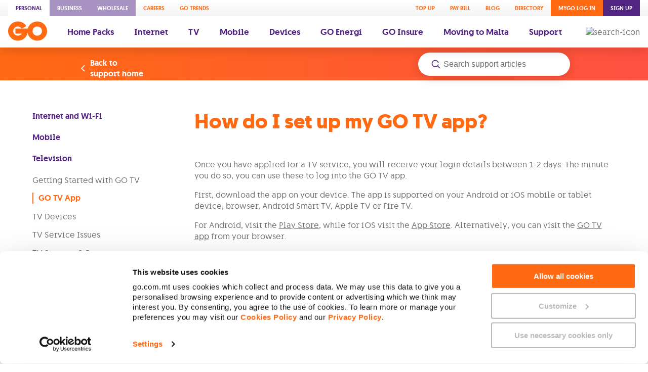

--- FILE ---
content_type: text/html; charset=utf-8
request_url: https://www.go.com.mt/support/how-do-i-set-up-my-tv-app/
body_size: 79146
content:
<!DOCTYPE html><html lang="en"><head><meta charSet="utf-8"/><meta name="viewport" content="width=device-width"/><script id="ssr-seo-head-start" type="text/plain"></script><!-- This site is optimized with the Yoast SEO plugin v23.8 - https://yoast.com/wordpress/plugins/seo/ -->
<title>How do I set up my GO TV app? - GO Portal</title>
<meta name="robots" content="index, follow, max-snippet:-1, max-image-preview:large, max-video-preview:-1" />
<link rel="canonical" href="https://www.go.com.mt/support/how-do-i-set-up-my-tv-app/" />
<meta property="og:locale" content="en_US" />
<meta property="og:type" content="article" />
<meta property="og:title" content="How do I set up my GO TV app? - GO Portal" />
<meta property="og:description" content="Once you have applied for a TV service, you will receive your login details between 1-2 days. The minute you do so, you can use these to log into the GO TV app. First, download the app on your device. The app is supported on your Android or iOS mobile or tablet device, browser, Android […]" />
<meta property="og:url" content="https://www.go.com.mt/support/how-do-i-set-up-my-tv-app/" />
<meta property="og:site_name" content="GO Portal" />
<meta property="article:modified_time" content="2023-09-28T10:35:31+00:00" />
<meta property="og:image" content="https://prodcms.go.com.mt/wp-content/uploads/2019/03/New-GO-TV-MyGO.jpg" />
<meta name="twitter:card" content="summary_large_image" />
<meta name="twitter:label1" content="Est. reading time" />
	<meta name="twitter:data1" content="1 minute" />
<script type="application/ld+json" class="yoast-schema-graph">{"@context":"https://schema.org","@graph":[{"@type":["WebPage","FAQPage"],"@id":"https://www.go.com.mt/support/how-do-i-set-up-my-tv-app/","url":"https://www.go.com.mt/support/how-do-i-set-up-my-tv-app/","name":"How do I set up my GO TV app? - GO Portal","isPartOf":{"@id":"https://www.go.com.mt/#website"},"primaryImageOfPage":{"@id":"https://www.go.com.mt/support/how-do-i-set-up-my-tv-app/#primaryimage"},"image":{"@id":"https://www.go.com.mt/support/how-do-i-set-up-my-tv-app/#primaryimage"},"thumbnailUrl":"https://prodcms.go.com.mt/wp-content/uploads/2019/03/New-GO-TV-MyGO.jpg","datePublished":"2019-02-11T08:24:28+00:00","dateModified":"2023-09-28T10:35:31+00:00","breadcrumb":{"@id":"https://www.go.com.mt/support/how-do-i-set-up-my-tv-app/#breadcrumb"},"inLanguage":"en-US","potentialAction":[{"@type":"ReadAction","target":["https://www.go.com.mt/support/how-do-i-set-up-my-tv-app/"]}]},{"@type":"ImageObject","inLanguage":"en-US","@id":"https://www.go.com.mt/support/how-do-i-set-up-my-tv-app/#primaryimage","url":"https://prodcms.go.com.mt/wp-content/uploads/2019/03/New-GO-TV-MyGO.jpg","contentUrl":"https://prodcms.go.com.mt/wp-content/uploads/2019/03/New-GO-TV-MyGO.jpg"},{"@type":"BreadcrumbList","@id":"https://www.go.com.mt/support/how-do-i-set-up-my-tv-app/#breadcrumb","itemListElement":[{"@type":"ListItem","position":1,"name":"Home","item":"https://www.go.com.mt/"},{"@type":"ListItem","position":2,"name":"How do I set up my GO TV app?"}]},{"@type":"WebSite","@id":"https://www.go.com.mt/#website","url":"https://www.go.com.mt/","name":"GO Portal","description":"GO website","publisher":{"@id":"https://www.go.com.mt/#organization"},"inLanguage":"en-US"},{"@type":"Organization","@id":"https://www.go.com.mt/#organization","name":"GO","url":"https://www.go.com.mt/","logo":{"@type":"ImageObject","inLanguage":"en-US","@id":"https://www.go.com.mt/#/schema/logo/image/","url":"http://prodcms.go.com.mt/wp-content/uploads/2022/08/Logo-orange-with-white.png","contentUrl":"http://prodcms.go.com.mt/wp-content/uploads/2022/08/Logo-orange-with-white.png","width":1331,"height":1028,"caption":"GO"},"image":{"@id":"https://www.go.com.mt/#/schema/logo/image/"}}]}</script>
<!-- / Yoast SEO plugin. --><script id="ssr-seo-head-end" type="text/plain"></script><link rel="icon" type="image/png" sizes="32x32" href="/static/favicon-32x32.png"/><link rel="icon" type="image/png" sizes="16x16" href="/static/favicon-16x16.png"/><link rel="apple-touch-icon" sizes="180x180" href="/static/apple-touch-icon.png"/><meta class="swiftype" name="categories" data-type="string" content="GO TV App"/><meta class="swiftype" name="categories" data-type="string" content="Television"/><meta class="swiftype" name="categories" data-type="string" content="Support"/><meta name="next-head-count" content="9"/><style>.css-1q7njkh{margin-top:10px;}.css-1tguqrp{font-size:13px;line-height:1.69;}.css-1uk1gs8{margin:0;}.css-1oy7pvs{display:inline-block;padding-left:0;}.css-1oy7pvs:not(:last-child){margin-right:10px;}@media (max-width:991.98px){.css-1oy7pvs:not(:last-child){margin-right:15px;}}.css-1x3glbd{border-top:2px solid #EAE7E6;}.css-1mufjrw{padding:30px 10px 128px;max-width:1280px;margin:0 auto;}@media (max-width:991.98px){.css-1mufjrw{padding:20px 0 128px;}}.css-h919lt{display:-webkit-box;display:-webkit-flex;display:-ms-flexbox;display:flex;-webkit-flex-wrap:wrap;-ms-flex-wrap:wrap;flex-wrap:wrap;padding-bottom:30px;}@media (max-width:991.98px){.css-h919lt{padding-bottom:5px;}}.css-k4kf7h{-webkit-flex-basis:16.66%;-ms-flex-preferred-size:16.66%;flex-basis:16.66%;width:16.66%;}@media (max-width:991.98px){.css-k4kf7h{-webkit-flex-basis:100%;-ms-flex-preferred-size:100%;flex-basis:100%;width:100%;}}@media (max-width:991.98px){.css-18dygw1{padding:20px 25px;}}.css-1c4toy3{font-size:15px;font-weight:500;text-align:center;display:-webkit-box;display:-webkit-flex;display:-ms-flexbox;display:flex;-webkit-align-items:center;-webkit-box-align:center;-ms-flex-align:center;align-items:center;cursor:pointer;}@media (max-width:767.98px){.css-1c4toy3{font-size:14px;}}.css-lte6c0{max-width:60%;}.css-zr35uq{position:relative;width:100%;z-index:5;}.css-mrea32{-webkit-flex-basis:50px;-ms-flex-preferred-size:50px;flex-basis:50px;}.css-t37t6d{position:absolute;top:0;bottom:0;left:0;right:0;}.css-1jke4yk{position:relative;width:100%;}.css-1dqs3sg{display:-webkit-box;display:-webkit-flex;display:-ms-flexbox;display:flex;-webkit-align-items:center;-webkit-box-align:center;-ms-flex-align:center;align-items:center;-webkit-box-pack:end;-webkit-justify-content:flex-end;-ms-flex-pack:end;justify-content:flex-end;-webkit-flex-direction:row;-ms-flex-direction:row;flex-direction:row;-webkit-flex-wrap:nowrap;-ms-flex-wrap:nowrap;flex-wrap:nowrap;height:65px;padding:0 12%;background-image:linear-gradient(to right,#FF6A13,#FF5041);}@media (max-width:767.98px){.css-1dqs3sg{height:76px;padding:0 10px;}}.css-unt2el{width:300px;}@media (max-width:767.98px){.css-unt2el{width:100%;}}.css-16vxduk{position:absolute;top:20px;left:12%;}.css-16vxduk .link-label{color:#FFFFFF !important;}.css-16vxduk .link-label svg{fill:#FFFFFF !important;}@media (max-width:767.98px){.css-16vxduk{position:static;margin-top:15px;padding-left:5px;}.css-16vxduk .link-label{color:#6D6E71 !important;}.css-16vxduk .link-label svg{fill:#6D6E71 !important;}}.css-5hrp9a{margin-top:60px;width:320px;}.css-ao4ply{font-size:16px;font-weight:normal;line-height:1.38;color:#6D6E71;display:block;margin:0 0 20px;font-weight:500;color:#522583;cursor:pointer;}@media (max-width:767.98px){.css-ao4ply{font-size:14px;line-height:1.43;}}.css-ao4ply:not(:hover){-webkit-text-decoration:none;text-decoration:none;}.css-d2p0va{font-size:16px;font-weight:normal;line-height:1.38;color:#6D6E71;display:block;margin:0 0 20px;font-weight:500;color:#522583;cursor:pointer;margin-bottom:14px;font-weight:normal;color:#6D6E71;}@media (max-width:767.98px){.css-d2p0va{font-size:14px;line-height:1.43;}}.css-d2p0va:not(:hover){-webkit-text-decoration:none;text-decoration:none;}.css-hm4c5v{width:100%;}@media (min-width:576px){.css-hm4c5v{padding-right:10px;}}.css-dp5tzl{margin:30px 0 80px 0;}.css-1vwdcuw{color:#FF6A13;margin-top:60px;}@media (max-width:767.98px){.css-1vwdcuw{text-align:center;}}.css-1l4w6pd{display:-webkit-box;display:-webkit-flex;display:-ms-flexbox;display:flex;-webkit-box-pack:center;-webkit-justify-content:center;-ms-flex-pack:center;justify-content:center;}@-webkit-keyframes animation-1nmm4v7{to{opacity:1;-webkit-transform:translateY(0);-ms-transform:translateY(0);transform:translateY(0);}}@keyframes animation-1nmm4v7{to{opacity:1;-webkit-transform:translateY(0);-ms-transform:translateY(0);transform:translateY(0);}}@-webkit-keyframes animation-1pwm1dr{60%{-webkit-transform:scale(.95);-ms-transform:scale(.95);transform:scale(.95);}to{-webkit-transform:scale(1);-ms-transform:scale(1);transform:scale(1);}}@keyframes animation-1pwm1dr{60%{-webkit-transform:scale(.95);-ms-transform:scale(.95);transform:scale(.95);}to{-webkit-transform:scale(1);-ms-transform:scale(1);transform:scale(1);}}@font-face{font-family:'Go';font-weight:300;font-style:normal;font-display:block;src:url('/static/fonts/GO-Light-webfont/go-light-webfont.eot');src:url('/static/fonts/GO-Light-webfont/go-light-webfont.eot?#iefix') format('embedded-opentype'),url('/static/fonts/GO-Light-webfont/go-light-webfont.woff2') format('woff2'),url('/static/fonts/GO-Light-webfont/go-light-webfont.woff') format('woff'),url('/static/fonts/GO-Light-webfont/go-light-webfont.ttf') format('truetype');}@font-face{font-family:'Go';font-weight:normal;font-style:normal;font-display:block;src:url('/static/fonts/GO-Regular-webfont/go-regular-webfont.eot');src:url('/static/fonts/GO-Regular-webfont/go-regular-webfont.eot?#iefix') format('embedded-opentype'),url('/static/fonts/GO-Regular-webfont/go-regular-webfont.woff2') format('woff2'),url('/static/fonts/GO-Regular-webfont/go-regular-webfont.woff') format('woff'),url('/static/fonts/GO-Regular-webfont/go-regular-webfont.ttf') format('truetype');}@font-face{font-family:'Go';font-weight:500;font-style:normal;font-display:block;src:url('/static/fonts/GO-Medium-webfont/go-medium-webfont.eot');src:url('/static/fonts/GO-Medium-webfont/go-medium-webfont.eot?#iefix') format('embedded-opentype'),url('/static/fonts/GO-Medium-webfont/go-medium-webfont.woff2') format('woff2'),url('/static/fonts/GO-Medium-webfont/go-medium-webfont.woff') format('woff'),url('/static/fonts/GO-Medium-webfont/go-medium-webfont.ttf') format('truetype');}@font-face{font-family:'Go';font-weight:700;font-style:normal;font-display:block;src:url('/static/fonts/GO-Bold-webfont/go-bold-webfont.eot');src:url('/static/fonts/GO-Bold-webfont/go-bold-webfont.eot?#iefix') format('embedded-opentype'),url('/static/fonts/GO-Bold-webfont/go-bold-webfont.woff2') format('woff2'),url('/static/fonts/GO-Bold-webfont/go-bold-webfont.woff') format('woff'),url('/static/fonts/GO-Bold-webfont/go-bold-webfont.ttf') format('truetype');}@font-face{font-family:'Go Stencil';font-weight:700;font-style:normal;font-display:block;src:url('/static/fonts/GO-Stencil-Bold-webfont/go-stencil-bold-webfont.eot');src:url('/static/fonts/GO-Stencil-Bold-webfont/go-stencil-bold-webfont.eot?#iefix') format('embedded-opentype'),url('/static/fonts/GO-Stencil-Bold-webfont/go-stencil-bold-webfont.woff2') format('woff2'),url('/static/fonts/GO-Stencil-Bold-webfont/go-stencil-bold-webfont.woff') format('woff'),url('/static/fonts/GO-Stencil-Bold-webfont/go-stencil-bold-webfont.ttf') format('truetype');}*,*::after,*::before{box-sizing:border-box;}html,body{margin:0;font-size:16px;font-family:'Go';width:100%;height:100%;padding:0;color:#6D6E71;-moz-osx-font-smoothing:grayscale;-webkit-font-smoothing:antialiased;font-smoothing:antialiased;}#__next{width:100%;}button{font-size:15px;font-weight:500;text-align:center;font-family:inherit;border:none;outline:none;padding:0;}@media (max-width:767.98px){button{font-size:14px;}}h1{font-size:80px;font-weight:700;line-height:1.03;}@media (max-width:767.98px){h1{font-size:40px;line-height:1.05;}}h2{font-size:60px;font-weight:700;line-height:1.08;}@media (max-width:767.98px){h2{font-size:34px;line-height:1.06;}}h3{font-size:50px;font-weight:700;line-height:1.12;}@media (max-width:767.98px){h3{font-size:34px;line-height:1.06;}}h4{font-size:40px;font-weight:700;line-height:1.05;}@media (max-width:767.98px){h4{font-size:34px;line-height:1.06;}}h5{font-size:34px;font-weight:700;line-height:1.06;}@media (max-width:767.98px){h5{font-size:24px;line-height:1.08;}}h6{font-size:30px;font-weight:700;line-height:1.13;}@media (max-width:767.98px){h6{font-size:28px;line-height:1.07;}}p{font-size:16px;font-weight:normal;line-height:1.38;color:#6D6E71;}@media (max-width:767.98px){p{font-size:14px;line-height:1.43;}}ul{list-style-type:none;padding-left:0;}.slick-list,.slick-slider,.slick-track{position:relative;display:block;}.slick-loading .slick-slide,.slick-loading .slick-track{visibility:hidden;}.slick-slider{box-sizing:border-box;-webkit-user-select:none;-moz-user-select:none;-ms-user-select:none;-webkit-user-select:none;-moz-user-select:none;-ms-user-select:none;user-select:none;-webkit-touch-callout:none;-khtml-user-select:none;-ms-touch-action:pan-y;touch-action:pan-y;-webkit-tap-highlight-color:transparent;}.slick-list{height:100%;overflow:hidden;margin:0;padding:0;}.slick-list:focus{outline:0;}.slick-list.dragging{cursor:pointer;cursor:hand;}.slick-slider .slick-list,.slick-slider .slick-track{-webkit-transform:translate3d(0,0,0);-moz-transform:translate3d(0,0,0);-ms-transform:translate3d(0,0,0);-o-transform:translate3d(0,0,0);-webkit-transform:translate3d(0,0,0);-ms-transform:translate3d(0,0,0);transform:translate3d(0,0,0);}.slick-track{height:inherit;top:0;left:0;}.slick-track:after,.slick-track:before{display:table;content:"";}.slick-track:after{clear:both;}.slick-slide{display:none;float:left;height:100%;min-height:1px;}[dir="rtl"] .slick-slide{float:right;}.slick-initialized .slick-slide{display:block;}.slick-vertical .slick-slide{display:block;height:auto;border:1px solid transparent;}.slick-arrow.slick-hidden{display:none;}.CircularProgressbar{width:100%;}.CircularProgressbar .CircularProgressbar-path{stroke:#3e98c7;stroke-linecap:round;-webkit-transition:stroke-dashoffset 0.5s ease 0s;transition:stroke-dashoffset 0.5s ease 0s;}.CircularProgressbar .CircularProgressbar-trail{stroke:#d6d6d6;}.CircularProgressbar .CircularProgressbar-text{fill:#3e98c7;font-size:20px;-webkit-dominant-baseline:middle;dominant-baseline:middle;text-anchor:middle;}.CircularProgressbar .CircularProgressbar-background{fill:#d6d6d6;}.CircularProgressbar.CircularProgressbar-inverted .CircularProgressbar-background{fill:#3e98c7;}.CircularProgressbar.CircularProgressbar-inverted .CircularProgressbar-text{fill:#fff;}.CircularProgressbar.CircularProgressbar-inverted .CircularProgressbar-path{stroke:#fff;}.CircularProgressbar.CircularProgressbar-inverted .CircularProgressbar-trail{stroke:transparent;}#nprogress{pointer-events:none;}#nprogress .bar{background:#FF6A13;position:fixed;z-index:999;top:0;left:0;box-shadow:0 1px 0 0 rgba(255,255,255,0.5);width:100%;height:2px;}#nprogress .peg{display:block;position:absolute;right:0px;width:100px;height:100%;box-shadow:0 0 10px #FF6A13,0 0 5px #FF6A13;opacity:1.0;-webkit-transform:rotate(3deg) translate(0px,-4px);-ms-transform:rotate(3deg) translate(0px,-4px);transform:rotate(3deg) translate(0px,-4px);}#nprogress .spinner{display:none;position:fixed;z-index:1100;top:15px;right:15px;}#nprogress .spinner-icon{width:18px;height:18px;border:solid 2px transparent;border-top-color:#FF6A13;border-left-color:#FF6A13;border-radius:50%;-webkit-animation:nprogress-spinner 400ms linear infinite;animation:nprogress-spinner 400ms linear infinite;}.nprogress-custom-parent{overflow:hidden;position:relative;}.nprogress-custom-parent #nprogress .spinner,.nprogress-custom-parent #nprogress .bar{position:absolute;}@-webkit-keyframes nprogress-spinner{0%{-webkit-transform:rotate(0deg);-ms-transform:rotate(0deg);transform:rotate(0deg);}100%{-webkit-transform:rotate(360deg);-ms-transform:rotate(360deg);transform:rotate(360deg);}}@keyframes nprogress-spinner{0%{-webkit-transform:rotate(0deg);-ms-transform:rotate(0deg);transform:rotate(0deg);}100%{-webkit-transform:rotate(360deg);-ms-transform:rotate(360deg);transform:rotate(360deg);}}.grecaptcha-badge{visibility:hidden;}.css-l04s3n{position:relative;z-index:888;}.css-75e626{display:none;}@media (min-width:768px){.css-75e626{display:inline;}}.css-75arbs{background-color:#FFFFFF;box-shadow:0 5px 20px 0 rgba(0,0,0,0.15);}.css-1legeak{background:linear-gradient(#FFFFFF,#F5F4F4);overflow:auto;}.css-9hc50r{margin:0 auto;box-sizing:content-box;max-width:1280px;padding:0 16px;}.css-pee1ch{box-sizing:border-box;display:-webkit-box;display:-webkit-flex;display:-ms-flexbox;display:flex;-webkit-box-pack:justify;-webkit-justify-content:space-between;-ms-flex-pack:justify;justify-content:space-between;}.css-sncxrr{box-sizing:border-box;display:-webkit-box;display:-webkit-flex;display:-ms-flexbox;display:flex;}.css-roynbj{box-sizing:border-box;}.css-u31l3k{display:-webkit-inline-box;display:-webkit-inline-flex;display:-ms-inline-flexbox;display:inline-flex;-webkit-flex-direction:column;-ms-flex-direction:column;flex-direction:column;-webkit-align-items:center;-webkit-box-align:center;-ms-flex-align:center;align-items:center;font-family:GO;font-weight:500;font-size:11px;-webkit-text-decoration:none;text-decoration:none;text-transform:uppercase;text-align:center;padding:9px 15px;background-color:transparent;color:#FF6A13;cursor:pointer;position:relative;color:#FF6A13;background-color:#FFFFFF;}.css-u31l3k:hover{color:#FF6A13;}.css-u31l3k > .icon{padding:0 0 5px 0;}.css-u31l3k > .icon img{width:24px;height:24px;object-fit:contain;vertical-align:middle;}.css-u31l3k:hover{color:#FF6A13;}.css-u31l3k.login{color:#FFFFFF;background-color:#FF6A13;}.css-u31l3k.register{color:#FFFFFF;background-color:#522583;}.css-u31l3k.personal{color:#522583;background-color:#FFFFFF;}.css-u31l3k.business{color:#FFFFFF;background-color:#A892C1;}.css-u31l3k.wholesale{color:#FFFFFF;background-color:#A892C1;}.css-x3x0m9{display:-webkit-inline-box;display:-webkit-inline-flex;display:-ms-inline-flexbox;display:inline-flex;-webkit-flex-direction:column;-ms-flex-direction:column;flex-direction:column;-webkit-align-items:center;-webkit-box-align:center;-ms-flex-align:center;align-items:center;font-family:GO;font-weight:500;font-size:11px;-webkit-text-decoration:none;text-decoration:none;text-transform:uppercase;text-align:center;padding:9px 15px;background-color:transparent;color:#FF6A13;cursor:pointer;position:relative;}.css-x3x0m9:hover{color:#FF6A13;}.css-x3x0m9 > .icon{padding:0 0 5px 0;}.css-x3x0m9 > .icon img{width:24px;height:24px;object-fit:contain;vertical-align:middle;}.css-x3x0m9.login{color:#FFFFFF;background-color:#FF6A13;}.css-x3x0m9.register{color:#FFFFFF;background-color:#522583;}.css-x3x0m9.personal{color:#522583;background-color:#FFFFFF;}.css-x3x0m9.business{color:#FFFFFF;background-color:#A892C1;}.css-x3x0m9.wholesale{color:#FFFFFF;background-color:#A892C1;}.css-14r34si{background-color:#FFFFFF;}.css-4g6ai3{cursor:pointer;}.css-tfro19{box-sizing:border-box;display:-webkit-box;display:-webkit-flex;display:-ms-flexbox;display:flex;-webkit-align-items:center;-webkit-box-align:center;-ms-flex-align:center;align-items:center;-webkit-flex-wrap:wrap;-ms-flex-wrap:wrap;flex-wrap:wrap;}.css-1vtay6u{box-sizing:border-box;padding-right:20px;}.css-12d6lid path{fill:#FF6A13;}.css-r1c6rv{display:-webkit-inline-box;display:-webkit-inline-flex;display:-ms-inline-flexbox;display:inline-flex;-webkit-flex-direction:column;-ms-flex-direction:column;flex-direction:column;-webkit-align-items:center;-webkit-box-align:center;-ms-flex-align:center;align-items:center;font-family:GO;font-weight:500;font-size:17px;-webkit-text-decoration:none;text-decoration:none;text-align:center;padding:20px;background-color:transparent;color:#522583;cursor:pointer;position:relative;}.css-r1c6rv:hover{color:#FF6A13;}.css-r1c6rv > .icon{padding:0 0 5px 0;}.css-r1c6rv > .icon img{width:24px;height:24px;object-fit:contain;vertical-align:middle;}.css-r1c6rv.login{color:#FFFFFF;background-color:#FF6A13;}.css-r1c6rv.register{color:#FFFFFF;background-color:#522583;}.css-r1c6rv.personal{color:#522583;background-color:#FFFFFF;}.css-r1c6rv.business{color:#FFFFFF;background-color:#A892C1;}.css-r1c6rv.wholesale{color:#FFFFFF;background-color:#A892C1;}.css-16gbrt8{box-sizing:border-box;margin-left:auto;}.css-1hdl7os{display:none;}@media (max-width:767.98px){.css-1hdl7os{display:inline;}}.css-3uoaam{background-color:#FFFFFF;padding:13px 0;box-shadow:0 5px 20px 0 rgba(0,0,0,0.15);}.css-v7pzd9{box-sizing:border-box;display:-webkit-box;display:-webkit-flex;display:-ms-flexbox;display:flex;-webkit-align-items:center;-webkit-box-align:center;-ms-flex-align:center;align-items:center;-webkit-box-pack:justify;-webkit-justify-content:space-between;-ms-flex-pack:justify;justify-content:space-between;}.css-i95ait{box-sizing:border-box;display:-webkit-box;display:-webkit-flex;display:-ms-flexbox;display:flex;margin-right:-10px;}.css-1vgg3ya{padding:10px;background:none;border:0;}.css-1vgg3ya > svg{vertical-align:middle;}.css-1vgg3ya > svg path{fill:#522583;}.css-qac70c{position:fixed;top:0;right:0;bottom:0;left:100%;z-index:20;display:-webkit-box;display:-webkit-flex;display:-ms-flexbox;display:flex;width:100%;-webkit-transition:left 0.3s;transition:left 0.3s;will-change:left;}.css-1sgo8xo{display:-webkit-box;display:-webkit-flex;display:-ms-flexbox;display:flex;-webkit-align-items:center;-webkit-box-align:center;-ms-flex-align:center;align-items:center;-webkit-box-pack:center;-webkit-justify-content:center;-ms-flex-pack:center;justify-content:center;-webkit-flex-direction:row;-ms-flex-direction:row;flex-direction:row;-webkit-flex-wrap:nowrap;-ms-flex-wrap:nowrap;flex-wrap:nowrap;width:100%;height:70px;background-color:#6D6E71;}.css-1sgo8xo svg{width:25px;height:25px;fill:#FFFFFF;}.css-1sxiijg{position:relative;-webkit-flex:1;-ms-flex:1;flex:1;background-color:#FFFFFF;}.css-142crhc{position:absolute;top:0;bottom:0;left:0;right:0;background:#FFFFFF;-webkit-transform:translateX(100%);-ms-transform:translateX(100%);transform:translateX(100%);-webkit-transition:0.2s ease-in-out;transition:0.2s ease-in-out;overflow:auto;z-index:1;}.css-tcy62q{position:absolute;top:0;bottom:0;left:0;right:0;background:#FFFFFF;-webkit-transform:translateX(100%);-ms-transform:translateX(100%);transform:translateX(100%);-webkit-transition:0.2s ease-in-out;transition:0.2s ease-in-out;overflow:auto;z-index:1;-webkit-transform:translateX(0);-ms-transform:translateX(0);transform:translateX(0);z-index:0;}.css-ongffl{display:-webkit-inline-box;display:-webkit-inline-flex;display:-ms-inline-flexbox;display:inline-flex;-webkit-flex-direction:column;-ms-flex-direction:column;flex-direction:column;-webkit-align-items:center;-webkit-box-align:center;-ms-flex-align:center;align-items:center;font-family:GO;font-weight:500;font-size:11px;-webkit-text-decoration:none;text-decoration:none;text-transform:uppercase;text-align:center;padding:14px 20px;background-color:transparent;color:#FF6A13;cursor:pointer;position:relative;color:#FF6A13;background-color:#FFFFFF;}.css-ongffl:hover{color:#FF6A13;}.css-ongffl > .icon{padding:0 0 5px 0;}.css-ongffl > .icon img{width:24px;height:24px;object-fit:contain;vertical-align:middle;}.css-ongffl:hover{color:#FF6A13;}.css-ongffl.login{color:#FFFFFF;background-color:#FF6A13;}.css-ongffl.register{color:#FFFFFF;background-color:#522583;}.css-ongffl.personal{color:#522583;background-color:#FFFFFF;}.css-ongffl.business{color:#FFFFFF;background-color:#A892C1;}.css-ongffl.wholesale{color:#FFFFFF;background-color:#A892C1;}.css-1mlkwkf{display:-webkit-inline-box;display:-webkit-inline-flex;display:-ms-inline-flexbox;display:inline-flex;-webkit-flex-direction:column;-ms-flex-direction:column;flex-direction:column;-webkit-align-items:center;-webkit-box-align:center;-ms-flex-align:center;align-items:center;font-family:GO;font-weight:500;font-size:11px;-webkit-text-decoration:none;text-decoration:none;text-transform:uppercase;text-align:center;padding:14px 20px;background-color:transparent;color:#FF6A13;cursor:pointer;position:relative;}.css-1mlkwkf:hover{color:#FF6A13;}.css-1mlkwkf > .icon{padding:0 0 5px 0;}.css-1mlkwkf > .icon img{width:24px;height:24px;object-fit:contain;vertical-align:middle;}.css-1mlkwkf.login{color:#FFFFFF;background-color:#FF6A13;}.css-1mlkwkf.register{color:#FFFFFF;background-color:#522583;}.css-1mlkwkf.personal{color:#522583;background-color:#FFFFFF;}.css-1mlkwkf.business{color:#FFFFFF;background-color:#A892C1;}.css-1mlkwkf.wholesale{color:#FFFFFF;background-color:#A892C1;}.css-1njxlx6{box-sizing:border-box;padding-top:16px;padding-bottom:16px;}.css-1opbh5u{box-sizing:border-box;display:-webkit-box;display:-webkit-flex;display:-ms-flexbox;display:flex;-webkit-align-items:center;-webkit-box-align:center;-ms-flex-align:center;align-items:center;color:#522583;background-color:transparent;padding:13px 25px;font-size:22px;font-weight:500;text-align:left;-webkit-appearance:none;-moz-appearance:none;appearance:none;width:100%;cursor:pointer;}.css-1opbh5u svg{width:24px;height:24px;vertical-align:middle;}.css-1opbh5u svg path{fill:#522583;}.css-1opbh5u:active{background-color:#F5F4F4;}.css-6a2w33{box-sizing:border-box;-webkit-flex:1 1 auto;-ms-flex:1 1 auto;flex:1 1 auto;}.css-9ejojl{box-sizing:border-box;display:-webkit-box;display:-webkit-flex;display:-ms-flexbox;display:flex;padding:5px;-webkit-flex-wrap:wrap;-ms-flex-wrap:wrap;flex-wrap:wrap;}.css-1xhbxoj{box-sizing:border-box;padding:5px;min-width:0;-webkit-flex:0 1 50%;-ms-flex:0 1 50%;flex:0 1 50%;}.css-vqvupz{display:-webkit-box;display:-webkit-flex;display:-ms-flexbox;display:flex;-webkit-flex-direction:column;-ms-flex-direction:column;flex-direction:column;-webkit-align-items:center;-webkit-box-align:center;-ms-flex-align:center;align-items:center;font-family:GO;font-weight:500;font-size:17px;-webkit-text-decoration:none;text-decoration:none;text-transform:uppercase;text-align:center;padding:20px;background-color:#FFFFFF;color:#FF6A13;cursor:pointer;position:relative;border-radius:5px;box-shadow:0 10px 30px 0 rgba(0,0,0,0.1);}.css-vqvupz:hover{color:#FF6A13;}.css-vqvupz > .icon{padding:0 0 5px 0;}.css-vqvupz > .icon img{width:24px;height:24px;object-fit:contain;vertical-align:middle;}.css-xaq4vt{box-sizing:border-box;display:-webkit-box;display:-webkit-flex;display:-ms-flexbox;display:flex;-webkit-align-items:center;-webkit-box-align:center;-ms-flex-align:center;align-items:center;-webkit-box-pack:justify;-webkit-justify-content:space-between;-ms-flex-pack:justify;justify-content:space-between;box-shadow:0 5px 20px 0 rgba(0,0,0,0.1);padding:21px 16px 22px;background-color:#FFFFFF;cursor:pointer;}.css-xaq4vt svg{width:24px;height:24px;vertical-align:middle;}.css-xaq4vt svg path{fill:#BCB4B1;}.css-xaq4vt:active{background-color:#F5F4F4;}.css-tr8twi{box-sizing:border-box;padding-right:24px;-webkit-flex:1 1 auto;-ms-flex:1 1 auto;flex:1 1 auto;}.css-14lek0c{box-sizing:border-box;margin:0px;font-size:20px;text-align:center;font-weight:bold;font-size:20px;line-height:1.38;color:#FF6A13;}.css-b7wony{box-sizing:border-box;padding-top:16px;}.css-1o0qqat{display:-webkit-box;display:-webkit-flex;display:-ms-flexbox;display:flex;-webkit-flex-direction:row;-ms-flex-direction:row;flex-direction:row;-webkit-align-items:center;-webkit-box-align:center;-ms-flex-align:center;align-items:center;font-family:GO;font-weight:500;font-size:17px;-webkit-text-decoration:none;text-decoration:none;text-align:center;padding:20px;background-color:transparent;color:#522583;cursor:pointer;position:relative;}.css-1o0qqat:hover{color:#FF6A13;}.css-1o0qqat > .icon{padding:0 13px 0 0;}.css-1o0qqat > .icon img{width:24px;height:24px;object-fit:contain;vertical-align:middle;}.css-1o0qqat.login{color:#FFFFFF;background-color:#FF6A13;}.css-1o0qqat.register{color:#FFFFFF;background-color:#522583;}.css-1o0qqat.personal{color:#522583;background-color:#FFFFFF;}.css-1o0qqat.business{color:#FFFFFF;background-color:#A892C1;}.css-1o0qqat.wholesale{color:#FFFFFF;background-color:#A892C1;}.css-tx01i7{box-sizing:border-box;padding-left:24px;}.css-1sftyiq{display:none;}@media (min-width:992px){.css-1sftyiq{display:inline;}}.css-qj9prb{color:#6D6E71;}@media (max-width:767.98px){.css-qj9prb{overflow-x:auto;}}@media (max-width:575.98px){.css-qj9prb iframe{max-width:90vw;max-height:500px;}}.css-qj9prb *{color:inherit;}.css-qj9prb ul{list-style-type:initial;padding-left:20px;}.css-qj9prb table.wysiwyg-table{width:100%;max-width:833px !important;margin:0 auto;}.css-qj9prb table.wysiwyg-table tr{box-shadow:0 5px 20px 0 rgba(82,37,131,0.4);border-radius:10px;font-size:12px;font-weight:500;line-height:1.38;text-align:center;display:-webkit-box;display:-webkit-flex;display:-ms-flexbox;display:flex;-webkit-align-items:center;-webkit-box-align:center;-ms-flex-align:center;align-items:center;-webkit-box-pack:center;-webkit-justify-content:center;-ms-flex-pack:center;justify-content:center;-webkit-flex-direction:row;-ms-flex-direction:row;flex-direction:row;-webkit-flex-wrap:nowrap;-ms-flex-wrap:nowrap;flex-wrap:nowrap;min-height:60px !important;padding:10px;background-color:#FFFFFF;border-radius:0;border-bottom:2px solid #EAE7E6;}@media (max-width:575.98px){.css-qj9prb table.wysiwyg-table tr{height:auto;min-height:auto;}}.css-qj9prb table.wysiwyg-table tr:first-child{margin:10px 0;background-color:#522583;color:#FFFFFF;border-bottom:none;box-shadow:0 5px 20px 0 rgba(82,37,131,0.4);border-radius:10px;font-size:12px;font-weight:500;line-height:1.38;text-align:center;}.css-qj9prb table.wysiwyg-table tr:nth-child(2){border-radius:10px 10px 0px 0px;}.css-qj9prb table.wysiwyg-table tr:last-child{border-bottom:none;border-radius:0px 0px 10px 10px;}.css-qj9prb table.wysiwyg-table tr th{display:-webkit-box;display:-webkit-flex;display:-ms-flexbox;display:flex;-webkit-align-items:center;-webkit-box-align:center;-ms-flex-align:center;align-items:center;-webkit-box-pack:center;-webkit-justify-content:center;-ms-flex-pack:center;justify-content:center;-webkit-flex-direction:column;-ms-flex-direction:column;flex-direction:column;-webkit-flex-wrap:nowrap;-ms-flex-wrap:nowrap;flex-wrap:nowrap;width:100% !important;min-height:60px !important;}@media (max-width:575.98px){.css-qj9prb table.wysiwyg-table tr th{margin:0 10px;height:auto;min-height:auto;}}.css-qj9prb table.wysiwyg-table tr td{display:-webkit-box;display:-webkit-flex;display:-ms-flexbox;display:flex;-webkit-align-items:center;-webkit-box-align:center;-ms-flex-align:center;align-items:center;-webkit-box-pack:center;-webkit-justify-content:center;-ms-flex-pack:center;justify-content:center;-webkit-flex-direction:column;-ms-flex-direction:column;flex-direction:column;-webkit-flex-wrap:nowrap;-ms-flex-wrap:nowrap;flex-wrap:nowrap;width:100% !important;min-height:60px !important;}@media (max-width:575.98px){.css-qj9prb table.wysiwyg-table tr td{margin:0 10px;height:auto;min-height:auto;}}.css-14dykiw{-webkit-flex-basis:16.66%;-ms-flex-preferred-size:16.66%;flex-basis:16.66%;width:16.66%;}@media (max-width:991.98px){.css-14dykiw{-webkit-flex-basis:100%;-ms-flex-preferred-size:100%;flex-basis:100%;width:100%;}}@media (max-width:991.98px){.css-14dykiw{margin-top:20px;text-align:center;}}.css-18o5p7a{font-size:14px;font-weight:normal;color:#6D6E71;line-height:22px;-webkit-text-decoration:none;text-decoration:none;}@media (max-width:767.98px){.css-18o5p7a{font-size:12px;line-height:1.5;}}@media (max-width:991.98px){.css-18o5p7a{font-size:14px;line-height:22px;}}.css-1m87gp4{font-size:17px;font-weight:500;color:#522583;}@media (max-width:991.98px){.css-1m87gp4{font-size:16px;}}.css-1mdaryi{display:none;}@media (max-width:991.98px){.css-1mdaryi{display:inline;}}.css-1280aqe{font-size:16px;font-weight:normal;line-height:1.38;color:#6D6E71;font-size:16px;font-weight:normal;line-height:1.38;color:#6D6E71;-webkit-transform:scaleY(0);-ms-transform:scaleY(0);transform:scaleY(0);-webkit-transform-origin:top;-ms-transform-origin:top;transform-origin:top;-webkit-transition:-webkit-transform 0.3s ease-in-out;-webkit-transition:transform 0.3s ease-in-out;transition:transform 0.3s ease-in-out;padding:0px 25px 25px;}@media (max-width:767.98px){.css-1280aqe{font-size:14px;line-height:1.43;}}@media (max-width:767.98px){.css-1280aqe{padding-top:0px;padding-bottom:20px;font-size:14px;line-height:1.43;}}.css-1j7neh8{height:26px;width:26px;margin:auto 25px;visibility:visible;fill:#522583;}@media (max-width:767.98px){.css-1j7neh8{margin:auto 15px;}}.css-1bsrhu8{height:26px;width:26px;margin:auto 25px;visibility:visible;display:none;fill:#522583;}@media (max-width:767.98px){.css-1bsrhu8{margin:auto 15px;}}.css-1eud7ka{max-height:78px;-webkit-transition:max-height 0.3s ease-in-out;transition:max-height 0.3s ease-in-out;overflow:hidden;margin:10px auto;box-shadow:0 5px 20px 0 rgba(0,0,0,0.15);border:2px solid transparent;border-radius:10px;background-color:#FFFFFF;border:none;box-shadow:none;}.css-1eud7ka .css-13tp12u{display:inline-block;}@media (max-width:575.98px){.css-1eud7ka{margin:10px;width:calc(100% - 20px);}}@media (max-width:991.98px){.css-1eud7ka{margin:7px 0;}}.css-1o2ym4o{display:-webkit-box;display:-webkit-flex;display:-ms-flexbox;display:flex;-webkit-flex-wrap:nowrap;-ms-flex-wrap:nowrap;flex-wrap:nowrap;-webkit-align-items:center;-webkit-box-align:center;-ms-flex-align:center;align-items:center;-webkit-box-pack:justify;-webkit-justify-content:space-between;-ms-flex-pack:justify;justify-content:space-between;cursor:pointer;padding:25px 0 25px 25px;}@media (max-width:767.98px){.css-1o2ym4o{padding:20px 0 20px 25px;}}.css-lvr2hi{font-size:16px;font-weight:normal;line-height:1.38;color:#6D6E71;-webkit-flex:1;-ms-flex:1;flex:1;}@media (max-width:767.98px){.css-lvr2hi{font-size:14px;line-height:1.43;}}@media (max-width:991.98px){.css-lvr2hi{font-size:16px;font-weight:500;color:#522583;padding:0 25px;}}.css-1oznzu7{display:-webkit-box;display:-webkit-flex;display:-ms-flexbox;display:flex;background-size:contain;background-repeat:no-repeat;border-radius:50%;border:2px solid #FF6A13;}.css-1oznzu7 > svg{fill:#522583;}.css-1n5p0x8{box-sizing:border-box;margin:0px;width:100%;font-size:14px;color:normal;text-align:center;font-size:14px;line-height:1.38;color:#6D6E71;}.css-18p5587{display:-webkit-box;display:-webkit-flex;display:-ms-flexbox;display:flex;-webkit-flex-direction:row;-ms-flex-direction:row;flex-direction:row;-webkit-align-items:center;-webkit-box-align:center;-ms-flex-align:center;align-items:center;font-family:GO;font-weight:500;font-size:17px;-webkit-text-decoration:none;text-decoration:none;text-align:center;padding:20px;background-color:transparent;color:#522583;cursor:pointer;position:relative;color:#FF6A13;background-color:#FFFFFF;}.css-18p5587:hover{color:#FF6A13;}.css-18p5587 > .icon{padding:0 13px 0 0;}.css-18p5587 > .icon img{width:24px;height:24px;object-fit:contain;vertical-align:middle;}.css-18p5587:hover{color:#FF6A13;}.css-18p5587.login{color:#FFFFFF;background-color:#FF6A13;}.css-18p5587.register{color:#FFFFFF;background-color:#522583;}.css-18p5587.personal{color:#522583;background-color:#FFFFFF;}.css-18p5587.business{color:#FFFFFF;background-color:#A892C1;}.css-18p5587.wholesale{color:#FFFFFF;background-color:#A892C1;}.css-nlqeig{display:-webkit-box;display:-webkit-flex;display:-ms-flexbox;display:flex;-webkit-align-items:center;-webkit-box-align:center;-ms-flex-align:center;align-items:center;min-width:290px;-webkit-flex-direction:column;-ms-flex-direction:column;flex-direction:column;}.css-nlqeig path{fill:#522583;}.css-1x2qx3y{margin:0 auto;position:relative;-webkit-transition:width 0.3s;transition:width 0.3s;will-change:width;width:100%;}@media (min-width:768px){.css-1x2qx3y{width:100%;}}.css-14ibc1t{font-size:16px;font-weight:normal;line-height:1.38;color:#6D6E71;height:46px;border:none;outline:none;width:100%;padding:0 25px 0 50px;box-shadow:0 5px 20px 0 rgba(0,0,0,0.15);border-radius:24px;}@media (max-width:767.98px){.css-14ibc1t{font-size:14px;line-height:1.43;}}@media (max-width:767.98px){.css-14ibc1t{font-size:16px;line-height:1.38;}}.css-14ibc1t::-webkit-input-placeholder{color:#6D6E71;}.css-14ibc1t::-moz-placeholder{color:#6D6E71;}.css-14ibc1t:-ms-input-placeholder{color:#6D6E71;}.css-14ibc1t::placeholder{color:#6D6E71;}.css-1qgkwpd{position:absolute;top:50%;left:25px;-webkit-transform:translateY(-50%);-ms-transform:translateY(-50%);transform:translateY(-50%);width:20px;height:20px;-webkit-transition:left 0.3s;transition:left 0.3s;will-change:left;}.css-1qgkwpd path{fill:#522583;}.css-sxb5ax{padding:0;-webkit-text-decoration:none;text-decoration:none;}.css-sxb5ax .link-label{font-size:16px;}@media (max-width:767.98px){.css-sxb5ax .link-label{font-size:14px;}}.css-sxb5ax .link-label{color:#FF6A13;text-align:left;}.css-sxb5ax .link-label svg{fill:#FF6A13;}.css-1rsm34z{margin-left:0;margin-right:2px;width:22px;height:22px;}.css-185shmb{width:75%;max-width:833px;}@media (max-width:767.98px){.css-185shmb{width:100%;padding:0 10px;}}.css-1ruu323{font-size:16px;font-weight:normal;line-height:1.38;color:#6D6E71;display:block;margin:0 0 20px;font-weight:500;color:#522583;cursor:pointer;margin-bottom:14px;font-weight:normal;color:#6D6E71height:30px;padding-left:10px;color:#FF6A13;font-weight:500;border-left:2px solid #FF6A13;}@media (max-width:767.98px){.css-1ruu323{font-size:14px;line-height:1.43;}}.css-1ruu323:not(:hover){-webkit-text-decoration:none;text-decoration:none;}</style><meta name="msapplication-config" content="/static/browserconfig.xml"/><meta name="facebook-domain-verification" content="5wiktuk90ea0157g96e7u9r3fdxo6r"/><link rel="manifest" href="/static/site.webmanifest"/><meta name="msapplication-TileColor" content="#da532c"/><meta name="theme-color" content="#ffffff"/><link rel="preconnect" href="https://consent.cookiebot.com"/><noscript data-n-css=""></noscript><script defer="" nomodule="" src="/_next/static/chunks/polyfills-78c92fac7aa8fdd8.js"></script><script src="/_next/static/chunks/webpack-64c59b7b9e593ad3.js" defer=""></script><script src="/_next/static/chunks/framework-56eb74ff06128874.js" defer=""></script><script src="/_next/static/chunks/main-15e3664d6178d3b1.js" defer=""></script><script src="/_next/static/chunks/pages/_app-1d02abd5debd362e.js" defer=""></script><script src="/_next/static/chunks/8109-3ff573dafbad5015.js" defer=""></script><script src="/_next/static/chunks/6393-983b9c598d5fd625.js" defer=""></script><script src="/_next/static/chunks/7018-e3011fd35e0544f1.js" defer=""></script><script src="/_next/static/chunks/6746-2cdfd6d44f81635a.js" defer=""></script><script src="/_next/static/chunks/314-02898b6428e22e53.js" defer=""></script><script src="/_next/static/chunks/2679-a2587cb2495b03ab.js" defer=""></script><script src="/_next/static/chunks/2894-f53967029626b903.js" defer=""></script><script src="/_next/static/chunks/7085-dd905b218d3d2cf7.js" defer=""></script><script src="/_next/static/chunks/5053-f0a6d78132f9447c.js" defer=""></script><script src="/_next/static/chunks/8042-8f448f226d895c3d.js" defer=""></script><script src="/_next/static/chunks/9165-59683f22e6dddf2d.js" defer=""></script><script src="/_next/static/chunks/6607-af9896dba985acfc.js" defer=""></script><script src="/_next/static/chunks/4094-a2a7f566c271d295.js" defer=""></script><script src="/_next/static/chunks/9629-e1f026e4be4976e0.js" defer=""></script><script src="/_next/static/chunks/2297-3da934eaacdfed6b.js" defer=""></script><script src="/_next/static/chunks/4146-34780bd05f0d0574.js" defer=""></script><script src="/_next/static/chunks/5315-1951fe17674f9392.js" defer=""></script><script src="/_next/static/chunks/pages/help-e5324e6fc21ef9e4.js" defer=""></script><script src="/_next/static/FHpDieFSqQ6srv-ssIo-b/_buildManifest.js" defer=""></script><script src="/_next/static/FHpDieFSqQ6srv-ssIo-b/_ssgManifest.js" defer=""></script></head><body><div id="__next"><header class="css-l04s3n"><span class="css-75e626 ekcuyd40"><div class="css-75arbs"><div class="css-1legeak ewf07ka0"><div class="css-9hc50r e1gpxfte0"><div class="css-pee1ch es1y3p70"><div class="css-sncxrr es1y3p70"><div class="css-roynbj es1y3p70"><a id="menu-item-personal" role="menu" title="" class="personal css-u31l3k" href="/"><span>Personal</span></a></div><div class="css-roynbj es1y3p70"><a id="menu-item-business" role="menu" title="" class="business css-x3x0m9" href="/business/"><span>Business</span></a></div><div class="css-roynbj es1y3p70"><a id="menu-item-wholesale" role="menu" title="" class="wholesale css-x3x0m9" href="/wholesale/"><span>Wholesale</span></a></div><div class="css-roynbj es1y3p70"><a id="menu-item-careers" role="menu" title="" class="css-x3x0m9" href="/careers/"><span>Careers</span></a></div><div class="css-roynbj es1y3p70"><a id="menu-item-go-trends" role="menu" title="" class="css-x3x0m9" href="/go-trends/"><span>GO Trends</span></a></div></div><div class="css-sncxrr es1y3p70"><div class="css-roynbj es1y3p70"><a id="menu-item-top-up" role="menu" title="" class="css-x3x0m9" href="?modal=top-up"><span>Top Up</span></a></div><div class="css-roynbj es1y3p70"><a id="menu-item-pay-bill" role="menu" title="" class="css-x3x0m9" href="?modal=pay-bills"><span>Pay Bill</span></a></div><div class="css-roynbj es1y3p70"><a id="menu-item-blog" role="menu" title="" class="css-x3x0m9" href="/blog/"><span>Blog</span></a></div><div class="css-roynbj es1y3p70"><a id="menu-item-directory" role="menu" title="" class="css-x3x0m9" href="/directory/"><span>Directory</span></a></div><div class="css-roynbj es1y3p70"><a id="menu-item-my-go-log-in" role="menu" title="" class="login css-x3x0m9" href="https://mygo.go.com.mt/sign-in"><span>MyGO Log In</span></a></div><div class="css-roynbj es1y3p70"><a id="menu-item-sign-up" role="menu" title="" class="register css-x3x0m9" href="https://mygo.go.com.mt/sign-up"><span>Sign Up</span></a></div></div></div></div></div><nav class="css-14r34si"><div class="css-9hc50r e1gpxfte0"><div class="css-tfro19 es1y3p70"><div class="css-1vtay6u es1y3p70"><a href="/"><svg width="77" height="39" class="css-12d6lid" xmlns="http://www.w3.org/2000/svg" viewBox="0 0 75 37"><path fill="none" d="M56.077 27.315c-4.987 0-9.039-3.95-9.039-8.826 0-4.88 4.052-8.834 9.039-8.834 4.992 0 9.038 3.954 9.038 8.834 0 4.875-4.046 8.826-9.038 8.826zm-37.153 0c-3.176 0-5.97-1.6-7.584-4.019a8.662 8.662 0 0 1-1.454-4.807c0-1.777.534-3.426 1.454-4.81a9.09 9.09 0 0 1 7.584-4.024c3.175 0 5.338 1.715 7.395 4.02l-12.316.004v9.617h12.502c-1.61 2.42-4.406 4.019-7.581 4.019zM56.077 0C47.333 0 39.97 5.8 37.804 13.679H26.645l8.46-4.777C31.787 3.567 25.782 0 18.923 0 8.474 0 0 8.277 0 18.489c0 10.207 8.473 18.483 18.924 18.483 9.22 0 16.895-6.44 18.577-14.967 1.684 8.527 9.358 14.967 18.576 14.967C66.528 36.972 75 28.696 75 18.489 75 8.277 66.528 0 56.077 0z"></path></svg></a></div><div class="css-roynbj es1y3p70"><div><div><a id="menu-item-home-packs" role="menu" title="" class="css-r1c6rv" href="/homepacks/"><span>Home Packs</span></a></div></div></div><div class="css-roynbj es1y3p70"><div><div><a id="menu-item-internet" role="menu" title="" class="css-r1c6rv" href="/internet/"><span>Internet</span></a></div></div></div><div class="css-roynbj es1y3p70"><div><div><a id="menu-item-tv" role="menu" title="" class="css-r1c6rv" href="/tv/"><span>TV</span></a></div></div></div><div class="css-roynbj es1y3p70"><div><div><a id="menu-item-mobile" role="menu" title="" class="css-r1c6rv" href="/mobile/"><span>Mobile</span></a></div></div></div><div class="css-roynbj es1y3p70"><div><div><a id="menu-item-devices" role="menu" title="" class="css-r1c6rv" href="/devices/"><span>Devices</span></a></div></div></div><div class="css-roynbj es1y3p70"><div><div><a id="menu-item-go-energi" role="menu" title="" class="css-r1c6rv" href="/go-energi-pv-system/"><span>GO Energi</span></a></div></div></div><div class="css-roynbj es1y3p70"><div><div><a id="menu-item-go-insure" role="menu" title="" class="css-r1c6rv" href="/go-insure/"><span>GO Insure</span></a></div></div></div><div class="css-roynbj es1y3p70"><div><div><a id="menu-item-moving-to-malta" role="menu" title="" class="css-r1c6rv" href="/move-to-malta-internet-mobile-plans/"><span>Moving to Malta</span></a></div></div></div><div class="css-roynbj es1y3p70"><div><div><a id="menu-item-support" role="menu" title="" class="css-r1c6rv" href="/support-home/"><span>Support</span></a></div></div></div><div class="css-16gbrt8 es1y3p70"><img src="https://prodcms.go.com.mt/wp-content/uploads/2021/03/search.png" width="24" height="24" alt="search-icon" class="css-4g6ai3" id="header-search-icon"/></div></div></div></nav></div></span><span class="css-1hdl7os ekcuyd40"><div class="css-3uoaam"><div class="css-9hc50r e1gpxfte0"><div class="css-v7pzd9 es1y3p70"><div class="css-roynbj es1y3p70"><a href="/"><svg width="77" height="39" class="css-12d6lid" xmlns="http://www.w3.org/2000/svg" viewBox="0 0 75 37"><path fill="none" d="M56.077 27.315c-4.987 0-9.039-3.95-9.039-8.826 0-4.88 4.052-8.834 9.039-8.834 4.992 0 9.038 3.954 9.038 8.834 0 4.875-4.046 8.826-9.038 8.826zm-37.153 0c-3.176 0-5.97-1.6-7.584-4.019a8.662 8.662 0 0 1-1.454-4.807c0-1.777.534-3.426 1.454-4.81a9.09 9.09 0 0 1 7.584-4.024c3.175 0 5.338 1.715 7.395 4.02l-12.316.004v9.617h12.502c-1.61 2.42-4.406 4.019-7.581 4.019zM56.077 0C47.333 0 39.97 5.8 37.804 13.679H26.645l8.46-4.777C31.787 3.567 25.782 0 18.923 0 8.474 0 0 8.277 0 18.489c0 10.207 8.473 18.483 18.924 18.483 9.22 0 16.895-6.44 18.577-14.967 1.684 8.527 9.358 14.967 18.576 14.967C66.528 36.972 75 28.696 75 18.489 75 8.277 66.528 0 56.077 0z"></path></svg></a></div><div class="css-16gbrt8 es1y3p70"><img src="https://prodcms.go.com.mt/wp-content/uploads/2021/03/search.png" width="24" height="24" alt="search-icon" class="css-4g6ai3" id="header-search-icon"/></div><div class="css-roynbj es1y3p70"><div class="css-i95ait es1y3p70"><div class="css-roynbj es1y3p70"><button class="css-1vgg3ya e10yesga0"><svg width="24" height="24" xmlns="http://www.w3.org/2000/svg" viewBox="0 0 48 48"><path fill-rule="evenodd" d="M6 22h36a2 2 0 1 1 0 4H6a2 2 0 1 1 0-4zm0 14h36a2 2 0 1 1 0 4H6a2 2 0 1 1 0-4zM6 8h36a2 2 0 1 1 0 4H6a2 2 0 1 1 0-4z"></path></svg></button></div></div></div></div></div></div><div class="css-qac70c" style="left:100%"><div class="css-mrea32"><div class="css-1sgo8xo" role="button"><svg width="28px" height="28px" xmlns="http://www.w3.org/2000/svg" viewBox="0 0 48 48"><path fill-rule="evenodd" d="M24 21.172l9.9-9.9a2 2 0 0 1 2.828 2.829L26.828 24l9.9 9.9a2 2 0 0 1-2.829 2.828L24 26.828l-9.9 9.9a2 2 0 0 1-2.828-2.829l9.9-9.899-9.9-9.9a2 2 0 0 1 2.829-2.828l9.899 9.9z"></path></svg></div></div><div class="css-1sxiijg"><div class="css-t37t6d"><div class="css-tcy62q"><div class="css-1legeak ewf07ka0"><div class="css-sncxrr es1y3p70"><div class="css-roynbj es1y3p70"><a id="menu-item-personal" role="menu" title="" class="personal css-ongffl" href="/"><span>Personal</span></a></div><div class="css-roynbj es1y3p70"><a id="menu-item-business" role="menu" title="" class="business css-1mlkwkf" href="/business/"><span>Business</span></a></div><div class="css-roynbj es1y3p70"><a id="menu-item-wholesale" role="menu" title="" class="wholesale css-1mlkwkf" href="/wholesale/"><span>Wholesale</span></a></div><div class="css-roynbj es1y3p70"><a id="menu-item-careers" role="menu" title="" class="css-1mlkwkf" href="/careers/"><span>Careers</span></a></div><div class="css-roynbj es1y3p70"><a id="menu-item-go-trends" role="menu" title="" class="css-1mlkwkf" href="/go-trends/"><span>GO Trends</span></a></div></div></div><div class="css-1njxlx6 es1y3p70"><button class="css-1opbh5u es1y3p70"><div class="css-6a2w33 es1y3p70">Home Packs</div><div class="css-roynbj es1y3p70"><svg xmlns="http://www.w3.org/2000/svg" viewBox="0 0 48 48"><path fill-rule="evenodd" d="M28.63 24.14l-9.9-9.9a2 2 0 1 1 2.83-2.83l11.31 11.32a2 2 0 0 1 0 2.83L21.56 36.87a2 2 0 1 1-2.83-2.83l9.9-9.9z"></path></svg></div></button><button class="css-1opbh5u es1y3p70"><div class="css-6a2w33 es1y3p70">Internet</div><div class="css-roynbj es1y3p70"><svg xmlns="http://www.w3.org/2000/svg" viewBox="0 0 48 48"><path fill-rule="evenodd" d="M28.63 24.14l-9.9-9.9a2 2 0 1 1 2.83-2.83l11.31 11.32a2 2 0 0 1 0 2.83L21.56 36.87a2 2 0 1 1-2.83-2.83l9.9-9.9z"></path></svg></div></button><button class="css-1opbh5u es1y3p70"><div class="css-6a2w33 es1y3p70">TV</div><div class="css-roynbj es1y3p70"><svg xmlns="http://www.w3.org/2000/svg" viewBox="0 0 48 48"><path fill-rule="evenodd" d="M28.63 24.14l-9.9-9.9a2 2 0 1 1 2.83-2.83l11.31 11.32a2 2 0 0 1 0 2.83L21.56 36.87a2 2 0 1 1-2.83-2.83l9.9-9.9z"></path></svg></div></button><button class="css-1opbh5u es1y3p70"><div class="css-6a2w33 es1y3p70">Mobile</div><div class="css-roynbj es1y3p70"><svg xmlns="http://www.w3.org/2000/svg" viewBox="0 0 48 48"><path fill-rule="evenodd" d="M28.63 24.14l-9.9-9.9a2 2 0 1 1 2.83-2.83l11.31 11.32a2 2 0 0 1 0 2.83L21.56 36.87a2 2 0 1 1-2.83-2.83l9.9-9.9z"></path></svg></div></button><button class="css-1opbh5u es1y3p70"><div class="css-6a2w33 es1y3p70">Devices</div><div class="css-roynbj es1y3p70"><svg xmlns="http://www.w3.org/2000/svg" viewBox="0 0 48 48"><path fill-rule="evenodd" d="M28.63 24.14l-9.9-9.9a2 2 0 1 1 2.83-2.83l11.31 11.32a2 2 0 0 1 0 2.83L21.56 36.87a2 2 0 1 1-2.83-2.83l9.9-9.9z"></path></svg></div></button><button class="css-1opbh5u es1y3p70"><div class="css-6a2w33 es1y3p70">GO Energi</div><div class="css-roynbj es1y3p70"><svg xmlns="http://www.w3.org/2000/svg" viewBox="0 0 48 48"><path fill-rule="evenodd" d="M28.63 24.14l-9.9-9.9a2 2 0 1 1 2.83-2.83l11.31 11.32a2 2 0 0 1 0 2.83L21.56 36.87a2 2 0 1 1-2.83-2.83l9.9-9.9z"></path></svg></div></button><button class="css-1opbh5u es1y3p70"><div class="css-6a2w33 es1y3p70">GO Insure</div><div class="css-roynbj es1y3p70"><svg xmlns="http://www.w3.org/2000/svg" viewBox="0 0 48 48"><path fill-rule="evenodd" d="M28.63 24.14l-9.9-9.9a2 2 0 1 1 2.83-2.83l11.31 11.32a2 2 0 0 1 0 2.83L21.56 36.87a2 2 0 1 1-2.83-2.83l9.9-9.9z"></path></svg></div></button><button class="css-1opbh5u es1y3p70"><div class="css-6a2w33 es1y3p70">Moving to Malta</div><div class="css-roynbj es1y3p70"><svg xmlns="http://www.w3.org/2000/svg" viewBox="0 0 48 48"><path fill-rule="evenodd" d="M28.63 24.14l-9.9-9.9a2 2 0 1 1 2.83-2.83l11.31 11.32a2 2 0 0 1 0 2.83L21.56 36.87a2 2 0 1 1-2.83-2.83l9.9-9.9z"></path></svg></div></button><button class="css-1opbh5u es1y3p70"><div class="css-6a2w33 es1y3p70">Support</div><div class="css-roynbj es1y3p70"><svg xmlns="http://www.w3.org/2000/svg" viewBox="0 0 48 48"><path fill-rule="evenodd" d="M28.63 24.14l-9.9-9.9a2 2 0 1 1 2.83-2.83l11.31 11.32a2 2 0 0 1 0 2.83L21.56 36.87a2 2 0 1 1-2.83-2.83l9.9-9.9z"></path></svg></div></button></div><div class="css-9ejojl es1y3p70"><div class="css-1xhbxoj es1y3p70"><a id="menu-item-top-up" role="menu" title="" class="css-vqvupz" href="?modal=top-up"><span>Top Up</span></a></div><div class="css-1xhbxoj es1y3p70"><a id="menu-item-pay-bill" role="menu" title="" class="css-vqvupz" href="?modal=pay-bills"><span>Pay Bill</span></a></div><div class="css-1xhbxoj es1y3p70"><a id="menu-item-blog" role="menu" title="" class="css-vqvupz" href="/blog/"><span>Blog</span></a></div><div class="css-1xhbxoj es1y3p70"><a id="menu-item-directory" role="menu" title="" class="css-vqvupz" href="/directory/"><span>Directory</span></a></div><div class="css-1xhbxoj es1y3p70"><a id="menu-item-my-go-log-in" role="menu" title="" class="css-vqvupz login" href="https://mygo.go.com.mt/sign-in"><span>MyGO Log In</span></a></div><div class="css-1xhbxoj es1y3p70"><a id="menu-item-sign-up" role="menu" title="" class="css-vqvupz register" href="https://mygo.go.com.mt/sign-up"><span>Sign Up</span></a></div></div></div><div class="css-142crhc"><header class="css-xaq4vt es1y3p70"><div class="css-roynbj es1y3p70"><svg xmlns="http://www.w3.org/2000/svg" viewBox="0 0 48 48"><path fill-rule="evenodd" d="M18.66 24.14l9.9 9.9a2 2 0 1 1-2.83 2.83L14.4 25.56a2 2 0 0 1 0-2.83L25.73 11.4a2 2 0 1 1 2.83 2.83l-9.9 9.9z"></path></svg></div><div class="css-tr8twi es1y3p70"><p class="css-14lek0c e1c6j8ow0">Home Packs</p></div></header><div class="css-b7wony es1y3p70"><a id="menu-item-home-packs" role="menu" title="" class="css-1o0qqat" href="/homepacks/"><span>Home Packs</span></a></div><div class="css-tx01i7 es1y3p70"><a id="menu-item-mix-match" role="menu" title="" class="css-1o0qqat" href="/mix-match/"><span class="icon"><span class="" style="display:inline-block"></span></span><span>Mix &amp; Match</span></a><a id="menu-item-pre-mixed-packs" role="menu" title="" class="css-1o0qqat" href="/homepack/"><span class="icon"><span class="" style="display:inline-block"></span></span><span>Pre-mixed Packs</span></a><a id="menu-item-second-residence" role="menu" title="" class="css-1o0qqat" href="/internet/second-residence/"><span class="icon"><span class="" style="display:inline-block"></span></span><span>Second Residence</span></a><a id="menu-item-over-60-s" role="menu" title="" class="css-1o0qqat" href="/offers/kartanzjan/"><span class="icon"><span class="" style="display:inline-block"></span></span><span>Over 60s</span></a><a id="menu-item-offers" role="menu" title="" class="css-1o0qqat" href="/offers-internet-homepacks/"><span class="icon"><span class="" style="display:inline-block"></span></span><span>Offers</span></a></div></div><div class="css-142crhc"><header class="css-xaq4vt es1y3p70"><div class="css-roynbj es1y3p70"><svg xmlns="http://www.w3.org/2000/svg" viewBox="0 0 48 48"><path fill-rule="evenodd" d="M18.66 24.14l9.9 9.9a2 2 0 1 1-2.83 2.83L14.4 25.56a2 2 0 0 1 0-2.83L25.73 11.4a2 2 0 1 1 2.83 2.83l-9.9 9.9z"></path></svg></div><div class="css-tr8twi es1y3p70"><p class="css-14lek0c e1c6j8ow0">Internet</p></div></header><div class="css-b7wony es1y3p70"><a id="menu-item-internet" role="menu" title="" class="css-1o0qqat" href="/internet/"><span>Internet</span></a></div><div class="css-tx01i7 es1y3p70"><a id="menu-item-home-internet" role="menu" title="" class="css-1o0qqat" href="/internet/internet-at-home/"><span class="icon"><span class="" style="display:inline-block"></span></span><span>Home Internet</span></a><a id="menu-item-wi-fi-crew" role="menu" title="" class="css-1o0qqat" href="/go-wifi-crew/"><span class="icon"><span class="" style="display:inline-block"></span></span><span>Wi-Fi Crew</span></a><a id="menu-item-plugn-go-internet" role="menu" title="" class="css-1o0qqat" href="/plugngo/"><span class="icon"><span class="" style="display:inline-block"></span></span><span>Plug&#x27;n&#x27;GO Internet</span></a><a id="menu-item-smart-wi-fi" role="menu" title="" class="css-1o0qqat" href="/smart-wi-fi/"><span class="icon"><span class="" style="display:inline-block"></span></span><span>Smart Wi-Fi</span></a><a id="menu-item-go-secure-net" role="menu" title="" class="css-1o0qqat" href="/internet/go-secure-net/"><span class="icon"><span class="" style="display:inline-block"></span></span><span>GO Secure Net</span></a><a id="menu-item-portable-internet" role="menu" title="" class="css-1o0qqat" href="/internet/internet-on-the-move/"><span class="icon"><span class="" style="display:inline-block"></span></span><span>Portable Internet</span></a><a id="menu-item-fibre-island" role="menu" title="" class="css-1o0qqat" href="/fibre-island/"><span class="icon"><span class="" style="display:inline-block"></span></span><span>Fibre Island</span></a><a id="menu-item-offers" role="menu" title="" class="css-1o0qqat" href="/offers-internet-homepacks/"><span class="icon"><span class="" style="display:inline-block"></span></span><span>Offers</span></a></div></div><div class="css-142crhc"><header class="css-xaq4vt es1y3p70"><div class="css-roynbj es1y3p70"><svg xmlns="http://www.w3.org/2000/svg" viewBox="0 0 48 48"><path fill-rule="evenodd" d="M18.66 24.14l9.9 9.9a2 2 0 1 1-2.83 2.83L14.4 25.56a2 2 0 0 1 0-2.83L25.73 11.4a2 2 0 1 1 2.83 2.83l-9.9 9.9z"></path></svg></div><div class="css-tr8twi es1y3p70"><p class="css-14lek0c e1c6j8ow0">TV</p></div></header><div class="css-b7wony es1y3p70"><a id="menu-item-tv" role="menu" title="" class="css-1o0qqat" href="/tv/"><span>TV</span></a></div><div class="css-tx01i7 es1y3p70"><a id="menu-item-tv-plans" role="menu" title="" class="css-1o0qqat" href="/tv-plans/"><span class="icon"><span class="" style="display:inline-block"></span></span><span>TV Plans</span></a><a id="menu-item-movies-series" role="menu" title="" class="css-1o0qqat" href="/tv/movies-and-series/"><span class="icon"><span class="" style="display:inline-block"></span></span><span>Movies &amp; Series</span></a><a id="menu-item-go-sports" role="menu" title="" class="css-1o0qqat" href="/go-sports-premium/"><span class="icon"><span class="" style="display:inline-block"></span></span><span>GO Sports</span></a><a id="menu-item-entertainment" role="menu" title="" class="css-1o0qqat" href="/tv/entertainment-pass/"><span class="icon"><span class="" style="display:inline-block"></span></span><span>Entertainment</span></a><a id="menu-item-rai-italia" role="menu" title="" class="css-1o0qqat" href="/rai-italia-plus/"><span class="icon"><span class="" style="display:inline-block"></span></span><span>Rai Italia+</span></a><a id="menu-item-tokis" role="menu" title="" class="css-1o0qqat" href="/tv/tokis/"><span class="icon"><span class="" style="display:inline-block"></span></span><span>Tokis</span></a><a id="menu-item-tv-channel-list" role="menu" title="" class="css-1o0qqat" href="/tv-channel-list/"><span class="icon"><span class="" style="display:inline-block"></span></span><span>TV channel list</span></a><a id="menu-item-offers" role="menu" title="" class="css-1o0qqat" href="/offers-tv-plans/"><span class="icon"><span class="" style="display:inline-block"></span></span><span>Offers</span></a></div></div><div class="css-142crhc"><header class="css-xaq4vt es1y3p70"><div class="css-roynbj es1y3p70"><svg xmlns="http://www.w3.org/2000/svg" viewBox="0 0 48 48"><path fill-rule="evenodd" d="M18.66 24.14l9.9 9.9a2 2 0 1 1-2.83 2.83L14.4 25.56a2 2 0 0 1 0-2.83L25.73 11.4a2 2 0 1 1 2.83 2.83l-9.9 9.9z"></path></svg></div><div class="css-tr8twi es1y3p70"><p class="css-14lek0c e1c6j8ow0">Mobile</p></div></header><div class="css-b7wony es1y3p70"><a id="menu-item-mobile" role="menu" title="" class="css-1o0qqat" href="/mobile/"><span>Mobile</span></a></div><div class="css-tx01i7 es1y3p70"><a id="menu-item-pay-monthly-plans" role="menu" title="" class="css-1o0qqat" href="/mobile-plans/pay-monthly/"><span class="icon"><span class="" style="display:inline-block"></span></span><span>Pay monthly plans</span></a><a id="menu-item-top-up-plans" role="menu" title="" class="css-1o0qqat" href="/mobile-plans/top-up-plans/"><span class="icon"><span class="" style="display:inline-block"></span></span><span>Top-up plans</span></a><a id="menu-item-youth-kids-plans" role="menu" title="" class="css-1o0qqat" href="/play/"><span class="icon"><span class="" style="display:inline-block"></span></span><span>Youth &amp; kids plans</span></a><a id="menu-item-e-sim-plans" role="menu" title="" class="css-1o0qqat" href="/top-up-mobile-number-malta/"><span class="icon"><span class="" style="display:inline-block"></span></span><span>eSIM plans</span></a><a id="menu-item-international" role="menu" title="" class="css-1o0qqat" href="/international/"><span class="icon"><span class="" style="display:inline-block"></span></span><span>International</span></a><a id="menu-item-over-60-s" role="menu" title="" class="css-1o0qqat" href="/offers/kartanzjan/"><span class="icon"><span class="" style="display:inline-block"></span></span><span>Over 60s</span></a><a id="menu-item-go-secure-net" role="menu" title="" class="css-1o0qqat" href="/internet/go-secure-net/"><span class="icon"><span class="" style="display:inline-block"></span></span><span>GO Secure Net</span></a><a id="menu-item-offers" role="menu" title="" class="css-1o0qqat" href="/offers-mobile-plans/"><span class="icon"><span class="" style="display:inline-block"></span></span><span>Offers</span></a></div></div><div class="css-142crhc"><header class="css-xaq4vt es1y3p70"><div class="css-roynbj es1y3p70"><svg xmlns="http://www.w3.org/2000/svg" viewBox="0 0 48 48"><path fill-rule="evenodd" d="M18.66 24.14l9.9 9.9a2 2 0 1 1-2.83 2.83L14.4 25.56a2 2 0 0 1 0-2.83L25.73 11.4a2 2 0 1 1 2.83 2.83l-9.9 9.9z"></path></svg></div><div class="css-tr8twi es1y3p70"><p class="css-14lek0c e1c6j8ow0">Devices</p></div></header><div class="css-b7wony es1y3p70"><a id="menu-item-devices" role="menu" title="" class="css-1o0qqat" href="/devices/"><span>Devices</span></a></div><div class="css-tx01i7 es1y3p70"><a id="menu-item-device-deals" role="menu" title="" class="css-1o0qqat" href="/easy-buy-deals/"><span class="icon"><span class="" style="display:inline-block"></span></span><span>Device Deals</span></a><a id="menu-item-smartphones" role="menu" title="" class="css-1o0qqat" href="/product-category/smartphones/"><span class="icon"><span class="" style="display:inline-block"></span></span><span>Smartphones</span></a><a id="menu-item-laptops" role="menu" title="" class="css-1o0qqat" href="/laptops-with-easy-buy/"><span class="icon"><span class="" style="display:inline-block"></span></span><span>Laptops</span></a><a id="menu-item-wearables" role="menu" title="" class="css-1o0qqat" href="/product-category/wearables/"><span class="icon"><span class="" style="display:inline-block"></span></span><span>Wearables</span></a><a id="menu-item-gaming-consoles" role="menu" title="" class="css-1o0qqat" href="/product-category/playstation/"><span class="icon"><span class="" style="display:inline-block"></span></span><span>Gaming consoles</span></a><a id="menu-item-home-products" role="menu" title="" class="css-1o0qqat" href="/home-products/"><span class="icon"><span class="" style="display:inline-block"></span></span><span>Home products</span></a><a id="menu-item-tablets" role="menu" title="" class="css-1o0qqat" href="/product-category/tablet/"><span class="icon"><span class="" style="display:inline-block"></span></span><span>Tablets</span></a><a id="menu-item-tv-devices" role="menu" title="" class="css-1o0qqat" href="/devices/tv-devices/"><span class="icon"><span class="" style="display:inline-block"></span></span><span>TV Devices</span></a><a id="menu-item-smart-hub" role="menu" title="" class="css-1o0qqat" href="/smarthub/"><span class="icon"><span class="" style="display:inline-block"></span></span><span>Smart Hub</span></a></div></div><div class="css-142crhc"><header class="css-xaq4vt es1y3p70"><div class="css-roynbj es1y3p70"><svg xmlns="http://www.w3.org/2000/svg" viewBox="0 0 48 48"><path fill-rule="evenodd" d="M18.66 24.14l9.9 9.9a2 2 0 1 1-2.83 2.83L14.4 25.56a2 2 0 0 1 0-2.83L25.73 11.4a2 2 0 1 1 2.83 2.83l-9.9 9.9z"></path></svg></div><div class="css-tr8twi es1y3p70"><p class="css-14lek0c e1c6j8ow0">GO Energi</p></div></header><div class="css-b7wony es1y3p70"><a id="menu-item-go-energi" role="menu" title="" class="css-1o0qqat" href="/go-energi-pv-system/"><span class="icon"><span class="" style="display:inline-block"></span></span><span>GO Energi</span></a></div><div class="css-tx01i7 es1y3p70"></div></div><div class="css-142crhc"><header class="css-xaq4vt es1y3p70"><div class="css-roynbj es1y3p70"><svg xmlns="http://www.w3.org/2000/svg" viewBox="0 0 48 48"><path fill-rule="evenodd" d="M18.66 24.14l9.9 9.9a2 2 0 1 1-2.83 2.83L14.4 25.56a2 2 0 0 1 0-2.83L25.73 11.4a2 2 0 1 1 2.83 2.83l-9.9 9.9z"></path></svg></div><div class="css-tr8twi es1y3p70"><p class="css-14lek0c e1c6j8ow0">GO Insure</p></div></header><div class="css-b7wony es1y3p70"><a id="menu-item-go-insure" role="menu" title="" class="css-1o0qqat" href="/go-insure/"><span>GO Insure</span></a></div><div class="css-tx01i7 es1y3p70"></div></div><div class="css-142crhc"><header class="css-xaq4vt es1y3p70"><div class="css-roynbj es1y3p70"><svg xmlns="http://www.w3.org/2000/svg" viewBox="0 0 48 48"><path fill-rule="evenodd" d="M18.66 24.14l9.9 9.9a2 2 0 1 1-2.83 2.83L14.4 25.56a2 2 0 0 1 0-2.83L25.73 11.4a2 2 0 1 1 2.83 2.83l-9.9 9.9z"></path></svg></div><div class="css-tr8twi es1y3p70"><p class="css-14lek0c e1c6j8ow0">Moving to Malta</p></div></header><div class="css-b7wony es1y3p70"><a id="menu-item-moving-to-malta" role="menu" title="" class="css-1o0qqat" href="/move-to-malta-internet-mobile-plans/"><span>Moving to Malta</span></a></div><div class="css-tx01i7 es1y3p70"></div></div><div class="css-142crhc"><header class="css-xaq4vt es1y3p70"><div class="css-roynbj es1y3p70"><svg xmlns="http://www.w3.org/2000/svg" viewBox="0 0 48 48"><path fill-rule="evenodd" d="M18.66 24.14l9.9 9.9a2 2 0 1 1-2.83 2.83L14.4 25.56a2 2 0 0 1 0-2.83L25.73 11.4a2 2 0 1 1 2.83 2.83l-9.9 9.9z"></path></svg></div><div class="css-tr8twi es1y3p70"><p class="css-14lek0c e1c6j8ow0">Support</p></div></header><div class="css-b7wony es1y3p70"><a id="menu-item-support" role="menu" title="" class="css-1o0qqat" href="/support-home/"><span>Support</span></a></div><div class="css-tx01i7 es1y3p70"><a id="menu-item-fa-qs" role="menu" title="" class="css-18p5587" href="/support/"><span class="icon"><span class="" style="display:inline-block"></span></span><span>FAQs</span></a><a id="menu-item-forms" role="menu" title="" class="css-1o0qqat" href="/forms/"><span class="icon"><span class="" style="display:inline-block"></span></span><span>Forms</span></a><a id="menu-item-user-guides" role="menu" title="" class="css-1o0qqat" href="/user-guides/"><span class="icon"><span class="" style="display:inline-block"></span></span><span>User Guides</span></a><a id="menu-item-set-up-install-your-device" role="menu" title="" class="css-1o0qqat" href="/set-up-your-device/"><span class="icon"><span class="" style="display:inline-block"></span></span><span>Set up &amp; install your device</span></a><a id="menu-item-go-outlets-exclusive-resellers" role="menu" title="" class="css-1o0qqat" href="/our-outlets/"><span class="icon"><span class="" style="display:inline-block"></span></span><span>GO outlets &amp; exclusive resellers</span></a><a id="menu-item-contact-us" role="menu" title="" class="css-1o0qqat" href="/contact-us/"><span class="icon"><span class="" style="display:inline-block"></span></span><span>Contact Us</span></a></div></div></div></div></div></span></header><div class="css-1jke4yk"><div class="css-1dqs3sg"><div class="css-unt2el"><div class="css-nlqeig" role="button" id="search"><div class="css-zr35uq"><div class="css-1x2qx3y"><div class=""><input class="css-14ibc1t" type="text" placeholder="Search support articles" id="support-search" value=""/></div></div><svg class="css-1qgkwpd" xmlns="http://www.w3.org/2000/svg" width="48" height="48" viewBox="0 0 48 48"><path d="M37.527 25a16.937 16.937 0 0 1-3.175 6.524l9.503 9.502-2.829 2.829-9.502-9.503A16.927 16.927 0 0 1 21 38c-9.389 0-17-7.611-17-17S11.611 4 21 4c8.011 0 14.728 5.541 16.527 13h-4.154C31.686 11.777 26.784 8 21 8 13.82 8 8 13.82 8 21s5.82 13 13 13c5.784 0 10.686-3.777 12.373-9h4.154z"></path></svg></div></div></div></div><div class="css-16vxduk"><a id="button-back-to-support-home" class="css-sxb5ax" href="/support/"><span class="css-1c4toy3 link-label"><svg class="css-1rsm34z" xmlns="http://www.w3.org/2000/svg" viewBox="0 0 48 48"><path fill-rule="evenodd" d="M18.66 24.14l9.9 9.9a2 2 0 1 1-2.83 2.83L14.4 25.56a2 2 0 0 1 0-2.83L25.73 11.4a2 2 0 1 1 2.83 2.83l-9.9 9.9z"></path></svg><span class="css-lte6c0">Back to support home</span></span></a></div></div><div class="css-1l4w6pd"><span class="css-75e626 ekcuyd40"><ul class="css-5hrp9a"><li role="button"><a class="css-ao4ply" href="/support-category/internet-and-wifi/">Internet and Wi-Fi</a></li><li role="button"><a class="css-ao4ply" href="/support-category/mobile/">Mobile</a></li><li role="button"><a class="css-ao4ply" href="/support-category/tv/">Television</a><ul class="css-1uk1gs8"><div role="button"><li role="button"><a class="css-d2p0va" href="/support-category/tv/getting-started-tv/">Getting Started with GO TV</a></li></div><div role="button"><li role="button"><a class="css-1ruu323" href="/support-category/tv/tv-app/">GO TV App</a></li></div><div role="button"><li role="button"><a class="css-d2p0va" href="/support-category/tv/tv-devices/">TV Devices</a></li></div><div role="button"><li role="button"><a class="css-d2p0va" href="/support-category/tv/tv-service-issues/">TV Service Issues</a></li></div><div role="button"><li role="button"><a class="css-d2p0va" href="/support-category/tv/tv-streams-passes/">TV Streams &amp; Passes</a></li></div></ul></li><li role="button"><a class="css-ao4ply" href="/support-category/mygo/">MyGO &amp; GO app</a></li><li role="button"><a class="css-ao4ply" href="/support-category/landline/">Landline</a></li><li role="button"><a class="css-ao4ply" href="/support-category/bills-payments/">Bills and Payments</a></li><li role="button"><a class="css-ao4ply" href="/support-category/business/">Business</a></li></ul></span><div class="css-185shmb"><div class="css-hm4c5v"><h4 class="css-1vwdcuw">How do I set up my GO TV app?</h4><div class="css-dp5tzl"><div class="css-qj9prb"><span><p>Once you have applied for a TV service, you will receive your login details between 1-2 days. The minute you do so, you can use these to log into the GO TV app.</p>
<p>First, download the app on your device. The app is supported on your Android or iOS mobile or tablet device, browser, Android Smart TV, Apple TV or Fire TV.</p>
<p>For Android, visit the <a href="https://play.google.com/store/apps/details?id=mt.com.go.iptv.android.devices">Play Store</a>, while for iOS visit the <a href="https://itunes.apple.com/us/app/go-tv-for-iphone/id878562169?ls=1&mt=8">App Store</a>. Alternatively, you can visit the <a href="http://gotv.go.com.mt" target="_blank" rel="noopener">GO TV app</a> from your browser.</p>
<p>You can then manage your linked devices and change your GO TV app password from <a href="https://mygo.go.com.mt/">MyGO</a>.</p>
<ol>
<li>Clicking on ‘My Services’ in the top menu bar</li>
<li>Clicking on ‘TV Services’ / ‘TV’<br />
<img loading="lazy" decoding="async" class="alignnone wp-image-16538 " src="https://prodcms.go.com.mt/wp-content/uploads/2019/03/New-GO-TV-MyGO.jpg" alt="" width="547" height="122" srcset="https://prodcms.go.com.mt/wp-content/uploads/2019/03/New-GO-TV-MyGO.jpg 1420w, https://prodcms.go.com.mt/wp-content/uploads/2019/03/New-GO-TV-MyGO-300x67.jpg 300w, https://prodcms.go.com.mt/wp-content/uploads/2019/03/New-GO-TV-MyGO-768x171.jpg 768w, https://prodcms.go.com.mt/wp-content/uploads/2019/03/New-GO-TV-MyGO-1024x228.jpg 1024w" sizes="(max-width: 547px) 100vw, 547px" /></li>
<li>Selecting whichever Interactive TV service you wish to apply for (if you have multiple Interactive services).</li>
<li>Clicking on ‘Manage your logins’ button at the bottom<br />
<img loading="lazy" decoding="async" class="alignnone wp-image-16539 " src="https://prodcms.go.com.mt/wp-content/uploads/2019/03/NO-GO-TV-service.jpg" alt="" width="539" height="194" srcset="https://prodcms.go.com.mt/wp-content/uploads/2019/03/NO-GO-TV-service.jpg 1408w, https://prodcms.go.com.mt/wp-content/uploads/2019/03/NO-GO-TV-service-300x108.jpg 300w, https://prodcms.go.com.mt/wp-content/uploads/2019/03/NO-GO-TV-service-768x276.jpg 768w, https://prodcms.go.com.mt/wp-content/uploads/2019/03/NO-GO-TV-service-1024x368.jpg 1024w" sizes="(max-width: 539px) 100vw, 539px" /></li>
<li>Entering a 4+ digit password which will be used to log in the app, and then clicking on ‘Continue’<br />
<img loading="lazy" decoding="async" class="alignnone wp-image-16537 " src="https://prodcms.go.com.mt/wp-content/uploads/2019/03/GO-TV-Password.jpg" alt="" width="256" height="276" srcset="https://prodcms.go.com.mt/wp-content/uploads/2019/03/GO-TV-Password.jpg 672w, https://prodcms.go.com.mt/wp-content/uploads/2019/03/GO-TV-Password-278x300.jpg 278w" sizes="(max-width: 256px) 100vw, 256px" /></li>
</ol>
</span></div></div></div></div></div><div class="css-1x3glbd"><footer id="footer" class="css-1mufjrw"><ul class="css-h919lt"><li id="footer-menu-group-about-go" class="css-k4kf7h"><nav><span class="css-1mdaryi ekcuyd40"><div class="css-1eud7ka" role="button"><div class="css-1o2ym4o" role="button" id="undefined-about-go"><span data-accordion-element="label" class="css-lvr2hi">About GO</span><div><svg class="css-1j7neh8" xmlns="http://www.w3.org/2000/svg" viewBox="0 0 48 48"><path fill-rule="evenodd" d="M22 22V12a2 2 0 1 1 4 0v10h10a2 2 0 1 1 0 4H26v10a2 2 0 1 1-4 0V26H12a2 2 0 1 1 0-4h10z"></path></svg><svg class="css-1bsrhu8" xmlns="http://www.w3.org/2000/svg" viewBox="0 0 48 48"><rect width="28" height="4" x="10" y="22" fill-rule="evenodd" rx="2"></rect></svg></div></div><div class="css-1280aqe"><ul class="css-1q7njkh"><li class="css-1tguqrp footer-menu-item"><a id="footer-about-go" class="css-18o5p7a" title="" href="/about-go/">About GO</a></li><li class="css-1tguqrp footer-menu-item"><a id="footer-careers" class="css-18o5p7a" title="" href="/careers/">Careers</a></li><li class="css-1tguqrp footer-menu-item"><a id="footer-blog" class="css-18o5p7a" title="" href="/blog/">Blog</a></li><li class="css-1tguqrp footer-menu-item"><a id="footer-news" class="css-18o5p7a" title="" href="/news/">News</a></li><li class="css-1tguqrp footer-menu-item"><a id="footer-best-mobile-network" class="css-18o5p7a" title="" href="/go-best-mobile-network/">Best Mobile Network</a></li><li class="css-1tguqrp footer-menu-item"><a id="footer-certifications" class="css-18o5p7a" title="" href="/certifications-and-accreditations/">Certifications</a></li><li class="css-1tguqrp footer-menu-item"><a id="footer-go-green" class="css-18o5p7a" title="" href="/go-green/">GO Green</a></li><li class="css-1tguqrp footer-menu-item"><a id="footer-sponsorships" class="css-18o5p7a" title="" href="/go-sponsorships/">Sponsorships</a></li><li class="css-1tguqrp footer-menu-item"><a id="footer-go-developers" class="css-18o5p7a" title="" href="/developers/">GO Developers</a></li><li class="css-1tguqrp footer-menu-item"><a id="footer-customer-promise" class="css-18o5p7a" title="" href="/customer-promise/">Customer Promise</a></li><li class="css-1tguqrp footer-menu-item"><a id="footer-investor-centre" class="css-18o5p7a" title="" href="/investor-centre/">Investor Centre</a></li><li class="css-1tguqrp footer-menu-item"><a id="footer-go-ventures" class="css-18o5p7a" rel="noopener noreferrer" target="_blank" title="" href="https://goventures.com.mt">GO Ventures</a></li><li class="css-1tguqrp footer-menu-item"><a id="footer-press-kit" class="css-18o5p7a" title="" href="/press-kit/">Press Kit</a></li></ul></div></div></span><span class="css-1sftyiq ekcuyd40"><div><div class="css-1m87gp4">About GO</div><ul class="css-1q7njkh"><li class="css-1tguqrp footer-menu-item"><a id="footer-about-go" class="css-18o5p7a" title="" href="/about-go/">About GO</a></li><li class="css-1tguqrp footer-menu-item"><a id="footer-careers" class="css-18o5p7a" title="" href="/careers/">Careers</a></li><li class="css-1tguqrp footer-menu-item"><a id="footer-blog" class="css-18o5p7a" title="" href="/blog/">Blog</a></li><li class="css-1tguqrp footer-menu-item"><a id="footer-news" class="css-18o5p7a" title="" href="/news/">News</a></li><li class="css-1tguqrp footer-menu-item"><a id="footer-best-mobile-network" class="css-18o5p7a" title="" href="/go-best-mobile-network/">Best Mobile Network</a></li><li class="css-1tguqrp footer-menu-item"><a id="footer-certifications" class="css-18o5p7a" title="" href="/certifications-and-accreditations/">Certifications</a></li><li class="css-1tguqrp footer-menu-item"><a id="footer-go-green" class="css-18o5p7a" title="" href="/go-green/">GO Green</a></li><li class="css-1tguqrp footer-menu-item"><a id="footer-sponsorships" class="css-18o5p7a" title="" href="/go-sponsorships/">Sponsorships</a></li><li class="css-1tguqrp footer-menu-item"><a id="footer-go-developers" class="css-18o5p7a" title="" href="/developers/">GO Developers</a></li><li class="css-1tguqrp footer-menu-item"><a id="footer-customer-promise" class="css-18o5p7a" title="" href="/customer-promise/">Customer Promise</a></li><li class="css-1tguqrp footer-menu-item"><a id="footer-investor-centre" class="css-18o5p7a" title="" href="/investor-centre/">Investor Centre</a></li><li class="css-1tguqrp footer-menu-item"><a id="footer-go-ventures" class="css-18o5p7a" rel="noopener noreferrer" target="_blank" title="" href="https://goventures.com.mt">GO Ventures</a></li><li class="css-1tguqrp footer-menu-item"><a id="footer-press-kit" class="css-18o5p7a" title="" href="/press-kit/">Press Kit</a></li></ul></div></span></nav></li><li id="footer-menu-group-useful-links" class="css-k4kf7h"><nav><span class="css-1mdaryi ekcuyd40"><div class="css-1eud7ka" role="button"><div class="css-1o2ym4o" role="button" id="undefined-useful-links"><span data-accordion-element="label" class="css-lvr2hi">Useful links</span><div><svg class="css-1j7neh8" xmlns="http://www.w3.org/2000/svg" viewBox="0 0 48 48"><path fill-rule="evenodd" d="M22 22V12a2 2 0 1 1 4 0v10h10a2 2 0 1 1 0 4H26v10a2 2 0 1 1-4 0V26H12a2 2 0 1 1 0-4h10z"></path></svg><svg class="css-1bsrhu8" xmlns="http://www.w3.org/2000/svg" viewBox="0 0 48 48"><rect width="28" height="4" x="10" y="22" fill-rule="evenodd" rx="2"></rect></svg></div></div><div class="css-1280aqe"><ul class="css-1q7njkh"><li class="css-1tguqrp footer-menu-item"><a id="footer-go-app" class="css-18o5p7a" title="" href="/goapp/">GO app</a></li><li class="css-1tguqrp footer-menu-item"><a id="footer-my-go" class="css-18o5p7a" title="" href="/discover-mygo/">MyGO</a></li><li class="css-1tguqrp footer-menu-item"><a id="footer-go-originals" class="css-18o5p7a" title="" href="/go-originals/">GO Originals</a></li><li class="css-1tguqrp footer-menu-item"><a id="footer-advertise-on-tokis" class="css-18o5p7a" title="" href="/advertise-on-tokis/">Advertise on TOKIS</a></li><li class="css-1tguqrp footer-menu-item"><a id="footer-fibre-island" class="css-18o5p7a" title="" href="/fibre-island/">Fibre Island</a></li><li class="css-1tguqrp footer-menu-item"><a id="footer-radio-channels" class="css-18o5p7a" title="" href="/tv/radio-channels/">Radio channels</a></li><li class="css-1tguqrp footer-menu-item"><a id="footer-landline-plans" class="css-18o5p7a" title="" href="/landline-plans/">Landline plans</a></li><li class="css-1tguqrp footer-menu-item"><a id="footer-directory" class="css-18o5p7a" title="" href="/directory/">Directory</a></li><li class="css-1tguqrp footer-menu-item"><a id="footer-speed-test" class="css-18o5p7a" rel="noopener noreferrer" target="_blank" title="" href="https://speedtest.go.com.mt/">Speed Test</a></li><li class="css-1tguqrp footer-menu-item"><a id="footer-staying-safe-online" class="css-18o5p7a" title="" href="/staying-safe-online/">Staying Safe Online</a></li><li class="css-1tguqrp footer-menu-item"><a id="footer-go-tv-on-philips-tv" class="css-18o5p7a" title="" href="/go-tv-app-for-philips-tvs/">GO TV on Philips TV</a></li></ul></div></div></span><span class="css-1sftyiq ekcuyd40"><div><div class="css-1m87gp4">Useful links</div><ul class="css-1q7njkh"><li class="css-1tguqrp footer-menu-item"><a id="footer-go-app" class="css-18o5p7a" title="" href="/goapp/">GO app</a></li><li class="css-1tguqrp footer-menu-item"><a id="footer-my-go" class="css-18o5p7a" title="" href="/discover-mygo/">MyGO</a></li><li class="css-1tguqrp footer-menu-item"><a id="footer-go-originals" class="css-18o5p7a" title="" href="/go-originals/">GO Originals</a></li><li class="css-1tguqrp footer-menu-item"><a id="footer-advertise-on-tokis" class="css-18o5p7a" title="" href="/advertise-on-tokis/">Advertise on TOKIS</a></li><li class="css-1tguqrp footer-menu-item"><a id="footer-fibre-island" class="css-18o5p7a" title="" href="/fibre-island/">Fibre Island</a></li><li class="css-1tguqrp footer-menu-item"><a id="footer-radio-channels" class="css-18o5p7a" title="" href="/tv/radio-channels/">Radio channels</a></li><li class="css-1tguqrp footer-menu-item"><a id="footer-landline-plans" class="css-18o5p7a" title="" href="/landline-plans/">Landline plans</a></li><li class="css-1tguqrp footer-menu-item"><a id="footer-directory" class="css-18o5p7a" title="" href="/directory/">Directory</a></li><li class="css-1tguqrp footer-menu-item"><a id="footer-speed-test" class="css-18o5p7a" rel="noopener noreferrer" target="_blank" title="" href="https://speedtest.go.com.mt/">Speed Test</a></li><li class="css-1tguqrp footer-menu-item"><a id="footer-staying-safe-online" class="css-18o5p7a" title="" href="/staying-safe-online/">Staying Safe Online</a></li><li class="css-1tguqrp footer-menu-item"><a id="footer-go-tv-on-philips-tv" class="css-18o5p7a" title="" href="/go-tv-app-for-philips-tvs/">GO TV on Philips TV</a></li></ul></div></span></nav></li><li id="footer-menu-group-legal" class="css-k4kf7h"><nav><span class="css-1mdaryi ekcuyd40"><div class="css-1eud7ka" role="button"><div class="css-1o2ym4o" role="button" id="undefined-legal"><span data-accordion-element="label" class="css-lvr2hi">Legal</span><div><svg class="css-1j7neh8" xmlns="http://www.w3.org/2000/svg" viewBox="0 0 48 48"><path fill-rule="evenodd" d="M22 22V12a2 2 0 1 1 4 0v10h10a2 2 0 1 1 0 4H26v10a2 2 0 1 1-4 0V26H12a2 2 0 1 1 0-4h10z"></path></svg><svg class="css-1bsrhu8" xmlns="http://www.w3.org/2000/svg" viewBox="0 0 48 48"><rect width="28" height="4" x="10" y="22" fill-rule="evenodd" rx="2"></rect></svg></div></div><div class="css-1280aqe"><ul class="css-1q7njkh"><li class="css-1tguqrp footer-menu-item"><a id="footer-terms-conditions" class="css-18o5p7a" title="" href="/terms-and-conditions/">Terms &amp; Conditions</a></li><li class="css-1tguqrp footer-menu-item"><a id="footer-g-os-cookies-policy" class="css-18o5p7a" title="" href="/cookies-policy/">GO’s Cookies Policy</a></li><li class="css-1tguqrp footer-menu-item"><a id="footer-privacy-notice" class="css-18o5p7a" title="" href="/privacy-policy/">Privacy Notice</a></li><li class="css-1tguqrp footer-menu-item"><a id="footer-traffic-management-policy" class="css-18o5p7a" title="" href="/go-traffic-management-policy/">Traffic Management Policy</a></li><li class="css-1tguqrp footer-menu-item"><a id="footer-information-security-policy" class="css-18o5p7a" title="" href="/information-security-policy/">Information Security Policy</a></li><li class="css-1tguqrp footer-menu-item"><a id="footer-digital-services-act" class="css-18o5p7a" title="" href="/digital-services-act/">Digital Services Act</a></li></ul></div></div></span><span class="css-1sftyiq ekcuyd40"><div><div class="css-1m87gp4">Legal</div><ul class="css-1q7njkh"><li class="css-1tguqrp footer-menu-item"><a id="footer-terms-conditions" class="css-18o5p7a" title="" href="/terms-and-conditions/">Terms &amp; Conditions</a></li><li class="css-1tguqrp footer-menu-item"><a id="footer-g-os-cookies-policy" class="css-18o5p7a" title="" href="/cookies-policy/">GO’s Cookies Policy</a></li><li class="css-1tguqrp footer-menu-item"><a id="footer-privacy-notice" class="css-18o5p7a" title="" href="/privacy-policy/">Privacy Notice</a></li><li class="css-1tguqrp footer-menu-item"><a id="footer-traffic-management-policy" class="css-18o5p7a" title="" href="/go-traffic-management-policy/">Traffic Management Policy</a></li><li class="css-1tguqrp footer-menu-item"><a id="footer-information-security-policy" class="css-18o5p7a" title="" href="/information-security-policy/">Information Security Policy</a></li><li class="css-1tguqrp footer-menu-item"><a id="footer-digital-services-act" class="css-18o5p7a" title="" href="/digital-services-act/">Digital Services Act</a></li></ul></div></span></nav></li><li id="footer-menu-group-find-us" class="css-k4kf7h"><nav><span class="css-1mdaryi ekcuyd40"><div class="css-1eud7ka" role="button"><div class="css-1o2ym4o" role="button" id="undefined-find-us"><span data-accordion-element="label" class="css-lvr2hi">Find us</span><div><svg class="css-1j7neh8" xmlns="http://www.w3.org/2000/svg" viewBox="0 0 48 48"><path fill-rule="evenodd" d="M22 22V12a2 2 0 1 1 4 0v10h10a2 2 0 1 1 0 4H26v10a2 2 0 1 1-4 0V26H12a2 2 0 1 1 0-4h10z"></path></svg><svg class="css-1bsrhu8" xmlns="http://www.w3.org/2000/svg" viewBox="0 0 48 48"><rect width="28" height="4" x="10" y="22" fill-rule="evenodd" rx="2"></rect></svg></div></div><div class="css-1280aqe"><ul class="css-1q7njkh"><li class="css-1tguqrp footer-menu-item"><a id="footer-contact-us" class="css-18o5p7a" title="" href="/contact-us/">Contact Us</a></li><li class="css-1tguqrp footer-menu-item"><a id="footer-go-outlets-resellers" class="css-18o5p7a" title="" href="/our-outlets/">GO outlets &amp; resellers</a></li></ul></div></div></span><span class="css-1sftyiq ekcuyd40"><div><div class="css-1m87gp4">Find us</div><ul class="css-1q7njkh"><li class="css-1tguqrp footer-menu-item"><a id="footer-contact-us" class="css-18o5p7a" title="" href="/contact-us/">Contact Us</a></li><li class="css-1tguqrp footer-menu-item"><a id="footer-go-outlets-resellers" class="css-18o5p7a" title="" href="/our-outlets/">GO outlets &amp; resellers</a></li></ul></div></span></nav></li><li class="css-14dykiw"><ul id="footer-social-buttons-list" class="css-1uk1gs8"><li class="css-1oy7pvs"><a id="footer-social-button-facebook" class="css-1oznzu7" rel="noopener noreferrer" role="button" target="_blank" title="" type="menuItem" href="https://www.facebook.com/go.com.mt/"><svg width="36" height="36" xmlns="http://www.w3.org/2000/svg"><path fill="nonzero" d="M21 15.533h-2.043V14.08c0-.545.333-.673.568-.673h1.442v-2.399L18.98 11c-2.205 0-2.706 1.79-2.706 2.934v1.6H15v2.47h1.275V25h2.682v-6.995h1.809L21 15.533z"></path></svg></a></li><li class="css-1oy7pvs"><a id="footer-social-button-youtube" class="css-1oznzu7" rel="noopener noreferrer" role="button" target="_blank" title="" type="menuItem" href="https://www.youtube.com/user/gomaltachannel"><svg width="36" height="36" xmlns="http://www.w3.org/2000/svg"><path fill="nonzero" d="M20.61 18.69l-2.994 2.278a.35.35 0 0 1-.375.031.38.38 0 0 1-.197-.337v-4.555a.38.38 0 0 1 .197-.337.347.347 0 0 1 .375.03l2.994 2.278a.384.384 0 0 1 .148.306.383.383 0 0 1-.148.306m4.963-4.011a1.404 1.404 0 0 0-.059-.254c-.189-.587-.719-1.011-1.343-1.012h.097s-2.512-.397-5.855-.413c-3.341.016-5.854.413-5.854.413h.098c-.625 0-1.155.425-1.344 1.012l-.023.08a1.614 1.614 0 0 0-.034.174A30.519 30.519 0 0 0 11 18.357c.014 1.633.164 2.995.256 3.679a1.63 1.63 0 0 0 .057.253c.19.588.719 1.012 1.344 1.012h-.098s2.513.397 5.854.414c3.343-.017 5.855-.414 5.855-.414h-.097c.625 0 1.155-.424 1.344-1.012l.022-.08c.015-.056.027-.114.035-.173.091-.684.242-2.046.255-3.679a30.652 30.652 0 0 0-.255-3.678"></path></svg></a></li><li class="css-1oy7pvs"><a id="footer-social-button-linkedin" class="css-1oznzu7" rel="noopener noreferrer" role="button" target="_blank" title="" type="menuItem" href="https://www.linkedin.com/company/mobis?trk=prof-following-company-logo"><svg width="36" height="36" xmlns="http://www.w3.org/2000/svg"><path fill="nonzero" d="M25 23.5h-3.095v-4.57c0-1.196-.483-2.013-1.548-2.013-.814 0-1.266.551-1.477 1.082-.079.19-.067.456-.067.722V23.5h-3.065s.04-8.096 0-8.831h3.065v1.385c.181-.606 1.16-1.47 2.725-1.47 1.939 0 3.462 1.27 3.462 4.005V23.5zm-12.353-9.936h-.019c-.988 0-1.628-.675-1.628-1.53 0-.873.66-1.534 1.667-1.534 1.006 0 1.626.66 1.645 1.531 0 .856-.639 1.533-1.665 1.533zM11.353 23.5h2.73v-8.831h-2.73V23.5z"></path></svg></a></li></ul></li></ul><div class="css-18dygw1"></div><p class="css-1n5p0x8 e1c6j8ow0">Version: <!-- -->1.42.0</p></footer></div></div><script id="__NEXT_DATA__" type="application/json">{"props":{"themeType":"personal","pageProps":{"apiKey":"apiResponse","apiResponse":{"id":6707,"date":"2019-02-11T09:24:28","dateGmt":"2019-02-11T08:24:28","guid":{"rendered":"https://prodcms.go.com.mt/?post_type=support\u0026p=6707"},"modified":"2023-09-28T12:35:31","modifiedGmt":"2023-09-28T10:35:31","slug":"how-do-i-set-up-my-tv-app","status":"publish","type":"support","link":"/support/how-do-i-set-up-my-tv-app","title":{"rendered":"How do I set up my GO TV app?"},"content":{"rendered":"\u003cp\u003eOnce you have applied for a TV service, you will receive your login details between 1-2 days. The minute you do so, you can use these to log into the GO TV app.\u003c/p\u003e\n\u003cp\u003eFirst, download the app on your device. The app is supported on your Android or iOS mobile or tablet device, browser, Android Smart TV, Apple TV or Fire TV.\u003c/p\u003e\n\u003cp\u003eFor Android, visit the \u003ca href=\"https://play.google.com/store/apps/details?id=mt.com.go.iptv.android.devices\"\u003ePlay Store\u003c/a\u003e, while for iOS visit the \u003ca href=\"https://itunes.apple.com/us/app/go-tv-for-iphone/id878562169?ls=1\u0026mt=8\"\u003eApp Store\u003c/a\u003e. Alternatively, you can visit the \u003ca href=\"http://gotv.go.com.mt\" target=\"_blank\" rel=\"noopener\"\u003eGO TV app\u003c/a\u003e from your browser.\u003c/p\u003e\n\u003cp\u003eYou can then manage your linked devices and change your GO TV app password from \u003ca href=\"https://mygo.go.com.mt/\"\u003eMyGO\u003c/a\u003e.\u003c/p\u003e\n\u003col\u003e\n\u003cli\u003eClicking on ‘My Services’ in the top menu bar\u003c/li\u003e\n\u003cli\u003eClicking on ‘TV Services’ / ‘TV’\u003cbr /\u003e\n\u003cimg loading=\"lazy\" decoding=\"async\" class=\"alignnone wp-image-16538 \" src=\"https://prodcms.go.com.mt/wp-content/uploads/2019/03/New-GO-TV-MyGO.jpg\" alt=\"\" width=\"547\" height=\"122\" srcset=\"https://prodcms.go.com.mt/wp-content/uploads/2019/03/New-GO-TV-MyGO.jpg 1420w, https://prodcms.go.com.mt/wp-content/uploads/2019/03/New-GO-TV-MyGO-300x67.jpg 300w, https://prodcms.go.com.mt/wp-content/uploads/2019/03/New-GO-TV-MyGO-768x171.jpg 768w, https://prodcms.go.com.mt/wp-content/uploads/2019/03/New-GO-TV-MyGO-1024x228.jpg 1024w\" sizes=\"(max-width: 547px) 100vw, 547px\" /\u003e\u003c/li\u003e\n\u003cli\u003eSelecting whichever Interactive TV service you wish to apply for (if you have multiple Interactive services).\u003c/li\u003e\n\u003cli\u003eClicking on ‘Manage your logins’ button at the bottom\u003cbr /\u003e\n\u003cimg loading=\"lazy\" decoding=\"async\" class=\"alignnone wp-image-16539 \" src=\"https://prodcms.go.com.mt/wp-content/uploads/2019/03/NO-GO-TV-service.jpg\" alt=\"\" width=\"539\" height=\"194\" srcset=\"https://prodcms.go.com.mt/wp-content/uploads/2019/03/NO-GO-TV-service.jpg 1408w, https://prodcms.go.com.mt/wp-content/uploads/2019/03/NO-GO-TV-service-300x108.jpg 300w, https://prodcms.go.com.mt/wp-content/uploads/2019/03/NO-GO-TV-service-768x276.jpg 768w, https://prodcms.go.com.mt/wp-content/uploads/2019/03/NO-GO-TV-service-1024x368.jpg 1024w\" sizes=\"(max-width: 539px) 100vw, 539px\" /\u003e\u003c/li\u003e\n\u003cli\u003eEntering a 4+ digit password which will be used to log in the app, and then clicking on ‘Continue’\u003cbr /\u003e\n\u003cimg loading=\"lazy\" decoding=\"async\" class=\"alignnone wp-image-16537 \" src=\"https://prodcms.go.com.mt/wp-content/uploads/2019/03/GO-TV-Password.jpg\" alt=\"\" width=\"256\" height=\"276\" srcset=\"https://prodcms.go.com.mt/wp-content/uploads/2019/03/GO-TV-Password.jpg 672w, https://prodcms.go.com.mt/wp-content/uploads/2019/03/GO-TV-Password-278x300.jpg 278w\" sizes=\"(max-width: 256px) 100vw, 256px\" /\u003e\u003c/li\u003e\n\u003c/ol\u003e\n","protected":false},"featuredMedia":0,"template":"","supportCategories":[118,22],"classList":["post-6707","support","type-support","status-publish","hentry","support-category-tv-app","support-category-tv"],"acf":[],"related":[],"aiRelevant":true,"searchMeta":{"searchTags":[],"categories":["GO TV App","Television","Support"]},"searchMetaV2":{"category":{"parent":"","child":"Support"},"subCategory":["GO TV App","Television"],"tags":[]},"links":{"self":[{"href":"https://prodcms.go.com.mt/wp-json/wp/v2/supports/6707"}],"collection":[{"href":"https://prodcms.go.com.mt/wp-json/wp/v2/supports"}],"about":[{"href":"https://prodcms.go.com.mt/wp-json/wp/v2/types/support"}],"wpAttachment":[{"href":"https://prodcms.go.com.mt/wp-json/wp/v2/media?parent=6707"}],"wpTerm":[{"taxonomy":"support-category","embeddable":true,"href":"https://prodcms.go.com.mt/wp-json/wp/v2/support-categories?post=6707"}],"curies":[{"name":"wp","href":"https://api.w.org/{rel}","templated":true}]},"seoHeadHtml":"\u003c!-- This site is optimized with the Yoast SEO plugin v23.8 - https://yoast.com/wordpress/plugins/seo/ --\u003e\n\u003ctitle\u003eHow do I set up my GO TV app? - GO Portal\u003c/title\u003e\n\u003cmeta name=\"robots\" content=\"index, follow, max-snippet:-1, max-image-preview:large, max-video-preview:-1\" /\u003e\n\u003clink rel=\"canonical\" href=\"https://www.go.com.mt/support/how-do-i-set-up-my-tv-app/\" /\u003e\n\u003cmeta property=\"og:locale\" content=\"en_US\" /\u003e\n\u003cmeta property=\"og:type\" content=\"article\" /\u003e\n\u003cmeta property=\"og:title\" content=\"How do I set up my GO TV app? - GO Portal\" /\u003e\n\u003cmeta property=\"og:description\" content=\"Once you have applied for a TV service, you will receive your login details between 1-2 days. The minute you do so, you can use these to log into the GO TV app. First, download the app on your device. The app is supported on your Android or iOS mobile or tablet device, browser, Android […]\" /\u003e\n\u003cmeta property=\"og:url\" content=\"https://www.go.com.mt/support/how-do-i-set-up-my-tv-app/\" /\u003e\n\u003cmeta property=\"og:site_name\" content=\"GO Portal\" /\u003e\n\u003cmeta property=\"article:modified_time\" content=\"2023-09-28T10:35:31+00:00\" /\u003e\n\u003cmeta property=\"og:image\" content=\"https://prodcms.go.com.mt/wp-content/uploads/2019/03/New-GO-TV-MyGO.jpg\" /\u003e\n\u003cmeta name=\"twitter:card\" content=\"summary_large_image\" /\u003e\n\u003cmeta name=\"twitter:label1\" content=\"Est. reading time\" /\u003e\n\t\u003cmeta name=\"twitter:data1\" content=\"1 minute\" /\u003e\n\u003cscript type=\"application/ld+json\" class=\"yoast-schema-graph\"\u003e{\"@context\":\"https://schema.org\",\"@graph\":[{\"@type\":[\"WebPage\",\"FAQPage\"],\"@id\":\"https://www.go.com.mt/support/how-do-i-set-up-my-tv-app/\",\"url\":\"https://www.go.com.mt/support/how-do-i-set-up-my-tv-app/\",\"name\":\"How do I set up my GO TV app? - GO Portal\",\"isPartOf\":{\"@id\":\"https://www.go.com.mt/#website\"},\"primaryImageOfPage\":{\"@id\":\"https://www.go.com.mt/support/how-do-i-set-up-my-tv-app/#primaryimage\"},\"image\":{\"@id\":\"https://www.go.com.mt/support/how-do-i-set-up-my-tv-app/#primaryimage\"},\"thumbnailUrl\":\"https://prodcms.go.com.mt/wp-content/uploads/2019/03/New-GO-TV-MyGO.jpg\",\"datePublished\":\"2019-02-11T08:24:28+00:00\",\"dateModified\":\"2023-09-28T10:35:31+00:00\",\"breadcrumb\":{\"@id\":\"https://www.go.com.mt/support/how-do-i-set-up-my-tv-app/#breadcrumb\"},\"inLanguage\":\"en-US\",\"potentialAction\":[{\"@type\":\"ReadAction\",\"target\":[\"https://www.go.com.mt/support/how-do-i-set-up-my-tv-app/\"]}]},{\"@type\":\"ImageObject\",\"inLanguage\":\"en-US\",\"@id\":\"https://www.go.com.mt/support/how-do-i-set-up-my-tv-app/#primaryimage\",\"url\":\"https://prodcms.go.com.mt/wp-content/uploads/2019/03/New-GO-TV-MyGO.jpg\",\"contentUrl\":\"https://prodcms.go.com.mt/wp-content/uploads/2019/03/New-GO-TV-MyGO.jpg\"},{\"@type\":\"BreadcrumbList\",\"@id\":\"https://www.go.com.mt/support/how-do-i-set-up-my-tv-app/#breadcrumb\",\"itemListElement\":[{\"@type\":\"ListItem\",\"position\":1,\"name\":\"Home\",\"item\":\"https://www.go.com.mt/\"},{\"@type\":\"ListItem\",\"position\":2,\"name\":\"How do I set up my GO TV app?\"}]},{\"@type\":\"WebSite\",\"@id\":\"https://www.go.com.mt/#website\",\"url\":\"https://www.go.com.mt/\",\"name\":\"GO Portal\",\"description\":\"GO website\",\"publisher\":{\"@id\":\"https://www.go.com.mt/#organization\"},\"inLanguage\":\"en-US\"},{\"@type\":\"Organization\",\"@id\":\"https://www.go.com.mt/#organization\",\"name\":\"GO\",\"url\":\"https://www.go.com.mt/\",\"logo\":{\"@type\":\"ImageObject\",\"inLanguage\":\"en-US\",\"@id\":\"https://www.go.com.mt/#/schema/logo/image/\",\"url\":\"http://prodcms.go.com.mt/wp-content/uploads/2022/08/Logo-orange-with-white.png\",\"contentUrl\":\"http://prodcms.go.com.mt/wp-content/uploads/2022/08/Logo-orange-with-white.png\",\"width\":1331,\"height\":1028,\"caption\":\"GO\"},\"image\":{\"@id\":\"https://www.go.com.mt/#/schema/logo/image/\"}}]}\u003c/script\u003e\n\u003c!-- / Yoast SEO plugin. --\u003e"},"categories":[{"id":20,"count":83,"description":"","link":"/support-category/internet-and-wifi","name":"Internet and Wi-Fi","slug":"internet-and-wifi","taxonomy":"support-category","parent":0,"meta":[],"acf":[],"items":[{"title":"The loaner modem isn’t connecting to the internet. What should I do?","content":"Here are a few things you can check: Check the SIM card: Make sure the SIM card is inserted correctly. You’ll find a small icon near the SIM slot showing the proper orientation. Try a better signal spot: Reception can vary, so try moving your modem closer to a window or door. Sometimes just a […]","link":"/support/loaner-modem-isnt-connecting-to-the-internet-what-should-i-do","image":null,"date":"25.11.2025."},{"title":"What offers are available with Home Pack?","content":"You can choose between the following offers: Giga: Enjoy lightning-fast 1000 Mbps internet free for the first six months, then only €40.99/month with a 24-month subscription. Plus, you’ll get Free Smart Wi-Fi for seamless coverage around your home and a Free TV stream to keep the whole household entertained. Super: Get super-reliable 500 Mbps internet […]","link":"/support/what-offers-are-available-with-home-pack","image":null,"date":"30.09.2025."},{"title":"I’ve reported a fault with my internet. What can I do until my connection is back?","content":"We know how important it is to stay connected, so while we work on fixing the issue, here are some temporary solutions that can help: Loaner modem Head to your nearest outlet to pick up a loaner modem and get back online in no time. Mobile backup options If you have a GO mobile number, […]","link":"/support/ive-reported-a-fault-with-my-internet-what-can-i-do-until-my-connection-is-back","image":null,"date":"20.06.2025."},{"title":"How soon can I get an appointment after booking?","content":"We usually schedule appointments within 48 hours of booking.","link":"/support/how-soon-can-i-get-an-appointment-after-booking","image":null,"date":"05.06.2025."},{"title":"Can I reschedule or cancel my booking?","content":"Absolutely. If you need to reschedule or cancel, just reach out to us via WhatsApp, Facebook Messenger, or Live Chat.","link":"/support/can-i-reschedule-or-cancel-my-booking","image":null,"date":"05.06.2025."},{"title":"Do I need to prepare anything before the Wi-Fi Crew arrives?","content":"No need to do a thing. Our experts have everything covered and will ensure your home stays smartly connected.","link":"/support/do-i-need-to-prepare-anything-before-the-wi-fi-crew-arrives","image":null,"date":"05.06.2025."},{"title":"Is the Wi-Fi Crew service available across all Malta and Gozo?","content":"Yes, the service is available throughout both Malta and Gozo.","link":"/support/is-the-wi-fi-crew-service-available-across-all-malta-and-gozo","image":null,"date":"05.06.2025."},{"title":"Is there a charge for the Wi-Fi Crew service?","content":"Yes, the Wi-Fi Crew service costs €39.99 per hour. That covers everything, whether you need help setting up your home network, adding an ethernet connection or just getting your devices connected.","link":"/support/is-there-a-charge-for-the-wi-fi-crew-service","image":null,"date":"05.06.2025."},{"title":"What can the Wi-Fi Crew help me with?","content":"Our experts are here to make your home network work smarter for you by: Connecting your devices: From printers to gaming consoles, we’ll help get all your devices connected quickly and easily. Installing a new internet point: Need more reliable Wi-Fi coverage? We can set up additional internet points to boost your signal where it […]","link":"/support/what-can-the-wi-fi-crew-help-me-with","image":null,"date":"05.06.2025."},{"title":"What if additional equipment is needed during the visit?","content":"If extra equipment is required, our Wi-Fi Crew will inform you during their visit and provide a clear quote before proceeding.","link":"/support/what-if-additional-equipment-is-needed-during-the-visit","image":null,"date":"05.06.2025."},{"title":"How long does a typical Wi-Fi Crew visit take?","content":"It depends on the service, but most visits take around one hour on average.","link":"/support/how-long-does-a-typical-wi-fi-crew-visit-take","image":null,"date":"05.06.2025."},{"title":"Can the Wi-Fi Crew guarantee better Wi-Fi performance after their visit?","content":"While we can’t promise specific speeds, our Wi-Fi Crew is dedicated to optimising your setup for stronger, more reliable connectivity. Our aim is always to make your Wi-Fi experience simple, stress-free and effective.","link":"/support/can-the-wi-fi-crew-guarantee-better-wi-fi-performance-after-their-visit","image":null,"date":"05.06.2025."},{"title":"How can I change my Wi-Fi name and password on my Airties?","content":"Changing your Wi-Fi name and password is quick and straightforward with the Airties Vision app. Here’s how to do it: Launch the app on your smartphone or tablet. If you haven’t downloaded it yet, you can find it in the App Store or Google Play Store. Once the app is open, tap the Settings icon […]","link":"/support/how-can-i-change-my-wi-fi-name-and-password-on-my-airties","image":null,"date":"28.05.2025."},{"title":"My Plug’n’GO isn’t switching on. What should I do?","content":"Let’s run through a couple of quick checks. For starters, try a different plug and see if that helps. Sometimes the issue is as simple as a socket that’s not working. Next, swap the power cable. If you have another compatible power cable, give it a try. Still having trouble? Don’t hesitate to get it […]","link":"/support/my-plugngo-isnt-switching-on-what-should-i-do","image":null,"date":"27.05.2025."},{"title":"My Plug’n’GO isn’t connecting to the internet. What should I do?","content":"Let’s get you back online quickly. Here are a few things you can check: Check the SIM card: Make sure the SIM card is inserted correctly. You’ll find a small icon near the SIM slot showing the proper orientation. Try a better signal spot: Reception can vary, so try moving your Plug’n’GO closer to a […]","link":"/support/my-plugngo-isnt-connecting-to-the-internet-what-should-i-do","image":null,"date":"27.05.2025."},{"title":"How can I set up my Nokia modem and beacons?","content":"Enjoy seamless Wi-Fi coverage in every corner of your home with the GO Smart Wi-Fi Starter Kit. Already have your GO Smart Wi-Fi Nokia Beacons and want to connect them to your Nokia modem? Just follow these simple steps: Connect the mobile phone you will be using to set up your network to the Wi-Fi […]","link":"/support/how-can-i-set-up-my-nokia-modem-and-beacons","image":null,"date":"27.05.2025."},{"title":"Can I create a guest Wi-Fi network for visitors?","content":"Yes, creating a guest Wi-Fi network allows your visitors to connect to the internet without giving them access to your main network or connected devices. This convenient feature is available with Sagemcom and Nokia modems. How to create a guest Wi-Fi network on a Sagemcom modem: Make sure your device is connected to the modem […]","link":"/support/can-i-create-a-guest-wi-fi-network-for-visitors","image":null,"date":"12.05.2025."},{"title":"What is a mesh Wi-Fi system and how is it different from a traditional router and extender setup?","content":"A mesh Wi-Fi system provides reliable, whole-home wireless coverage by using a modem paired with one or more additional devices, known as beacons, which work seamlessly together, creating a unified network that ensures consistent Wi-Fi coverage throughout your entire home. Unlike traditional setups, which rely on a main router combined with one or more extenders, […]","link":"/support/what-is-a-mesh-wi-fi-system-and-how-is-it-different-from-a-traditional-router-and-extender-setup","image":null,"date":"12.05.2025."},{"title":"What do I do if I have forgotten my Wi-Fi password?","content":"Here’s how you can quickly find your Wi-Fi network name (SSID) and password. First, check your modem label. If you’ve never changed your Wi-Fi credentials, you’ll find the default Wi-Fi network name (SSID) and password conveniently printed on a label located at the back or bottom of your modem (CPE – Customer Premises Equipment). Already […]","link":"/support/what-do-i-do-if-i-have-forgotten-my-wi-fi-password","image":null,"date":"12.05.2025."},{"title":"How can I secure my Wi-Fi network from unauthorised users?","content":"Simply follow the steps below: Set a strong Wi-Fi password: a user can easily change the default password into their own password, this is why it’s important to choose a unique, complex password with a mix of letters, numbers, symbols and avoid using personal information. Use strong encryption: by default our modems come with WPA2 […]","link":"/support/how-can-i-secure-my-wi-fi-network-from-unauthorised-users","image":null,"date":"12.05.2025."},{"title":"Why is my Wi-Fi network not visible on some devices?","content":"Certain devices struggle to detect Wi-Fi networks because they may not support the same frequency band (like 5 GHz) or the network’s broadcast settings might be hidden. Try moving your device closer to the router to see if that helps detect the signal. Alternatively, double-check your router’s configuration, ensure you’re using a frequency band that […]","link":"/support/why-is-my-wi-fi-network-not-visible-on-some-devices","image":null,"date":"12.05.2025."},{"title":"Why is my Wi-Fi connection slow or unstable?","content":"There could be a few reasons your Wi-Fi isn’t performing at its best, such as too many devices competing for bandwidth, interference from other gadgets or your router needing a little TLC like a firmware update or a new location away from thick walls. If your connection stays sluggish, try rebooting your router, updating its […]","link":"/support/why-is-my-wi-fi-connection-slow-or-unstable","image":null,"date":"12.05.2025."},{"title":"What service can I activate since my property is pre-wired?","content":"You can activate any of our home packs, however, we recommend that you opt for Giga 1000Mbps. Not only does this package offer superfast internet, but we’re also giving you a free TV stream and a free Smart W-Fi starter kit, which includes a Nokia modem with integrated beacon and additional beacon.","link":"/support/what-service-can-i-activate-since-my-property-is-pre-wired","image":null,"date":"16.08.2024."},{"title":"Are there any costs associated with activating my pre-wired home?","content":"Activating a pre-wired home typically does not include any additional installation fees. You simply choose your plan and activate it. And should there be any issues or special circumstances, we’re here to help.","link":"/support/are-there-any-costs-associated-with-activating-my-pre-wired-home","image":null,"date":"16.08.2024."},{"title":"How can I activate my GO service?","content":"Activating your GO services is simple. All you need to do is fill in the form above and we’ll get in touch with you within 1-2 days to finalise your order and answer any questions you may have. We’ll then drop by to set up your new modem and you’re good to go.","link":"/support/how-can-i-activate-my-go-service","image":null,"date":"16.08.2024."},{"title":"What does it mean that my home is pre-wired for GO services?","content":"Your home is already equipped with the necessary wiring and infrastructure to support GO services. This means you can quickly and easily activate your internet, TV and phone services without the need for extensive installation work. Simply fill in the form found above and we’ll get your service up and running no time.","link":"/support/what-does-it-mean-that-my-home-is-pre-wired-for-go-services","image":null,"date":"16.08.2024."},{"title":"How does express delivery with Plug’n’GO work?","content":"When you order your Plug’n’GO online, standard delivery is included at no extra cost and your new connection will be at your doorstep within a few days. But if you’re eager to get online sooner, you can opt for our express delivery service for just €10. Exclusive to Malta, this premium service ensures your order […]","link":"/support/how-does-express-delivery-with-plugngo-work","image":null,"date":"17.04.2024."},{"title":"How can I order Plug’n’GO online?","content":"Ordering your Plug’n’GO online couldn’t be easier. Skip the queues at our retail outlets by clicking the orange button on our page. From there, you’ll be guided to fill out a simple form where you can choose the data plan that best fits your needs. Just enter your details, and we’ll be on our way […]","link":"/support/how-can-i-order-plugngo-online","image":null,"date":"17.04.2024."},{"title":"Who is eligible for the 6 months free internet offer?","content":"The offer is available to all new customers, as well as existing Home Pack customers who are not already subscribed to our Giga plan. If you are an existing customer and would like to upgrade to our Giga offer, all you need to do is sign a new 24-month agreement.","link":"/support/who-is-eligible-for-the-6-months-free-internet-offer","image":null,"date":"15.02.2024."},{"title":"What is the 6 months free Giga offer?","content":"The offer is a special promotion we are running for a limited time. All you need to do to enjoy our super-fast internet speeds is sign up for our Giga 1000Mbps plan. And to top it off, you’ll also get a free Smart Wi-Fi Starter Kit for extended and uninterrupted Wi-Fi in every corner of […]","link":"/support/what-is-the-6-months-free-giga-offer","image":null,"date":"15.02.2024."},{"title":"Can I change my internet plan after the 6 months free Giga offer ends?","content":"You can enjoy our Giga 1000Mbps plan, which gives you super-fast internet for free for the first 6 months, however, this special deal is only available with a 24-month contract. After the offer is over, you will pay €40.99/month for the rest of the contract. Just keep in mind that if you do not set […]","link":"/support/can-i-change-my-internet-plan-after-the-6-months-free-giga-offer-ends","image":null,"date":"15.02.2024."},{"title":"Will I need to switch my current modem to the new Smart Wi-Fi modem if I’m already using GO Smart Wi-Fi?","content":"The decision on whether to make the swap depends on what would work best for your home and our friendly GO technician will help determine the ideal setup during the installation of your GO internet service.","link":"/support/will-i-need-to-switch-my-current-modem-to-the-new-smart-wi-fi-modem-if-im-already-using-go-smart-wi-fi","image":null,"date":"05.12.2023."},{"title":"I am interested in GO Smart Wi-Fi but how can I tell how many beacons I should get?","content":"Planning your GO Smart Wi-Fi setup is a breeze. Check out the home layouts found here to determine the ideal number of beacons depending on your home’s size. And if you’re still unsure, no worries – with the option to Try \u0026 Buy, you can return any additional beacons you don’t need within 30 days […]","link":"/support/i-am-interested-in-go-smart-wi-fi-but-how-can-i-tell-how-many-beacons-i-should-get","image":null,"date":"04.12.2023."},{"title":"How many GO Smart Wi-Fi beacons can I subscribe to?","content":"You can subscribe to a package of 6 GO Smart Wi-Fi beacons. With the first, you have the flexibility to either use it on its own or to seamlessly integrate it with the GO Smart Wi-Fi modem for top-notch coverage.","link":"/support/how-many-go-smart-wi-fi-beacons-can-i-subscribe-to","image":null,"date":"04.12.2023."},{"title":"How many beacons are included in the Smart Wi-Fi Starter Kit?","content":"The Smart Wi-Fi Starter Kit is your gateway to seamless connectivity and it comes equipped with not just one, but two cutting-edge beacons. The first is readily integrated in the GO Smart Wi-Fi modem, while the second one can be connected wherever you wish.","link":"/support/how-many-beacons-does-the-smart-wi-fi-starter-kit-include","image":null,"date":"04.12.2023."},{"title":"What is the difference between the 24-month and monthly Home Pack subscriptions?","content":"Here’s a quick breakdown to help you choose what works best for you. A 24-month Home Pack subscription gives you access to discounted monthly rates and no activation fees, which is great if you’re ready to settle in for the long haul. Prefer something more flexible? A monthly Home Pack subscription has no strings attached, […]","link":"/support/what-is-the-difference-between-the-24-month-and-monthly-subscriptions","image":null,"date":"31.08.2019."},{"title":"What fibre internet speed should I get?","content":"Choosing the right fibre internet plan should revolve around your specific needs. For everyday activities like streaming movies, enjoying YouTube or participating in online work meetings, our 300Mbps package is more than sufficient. However, if your household is bustling with numerous connected devices and you’re an avid gamer or content creator, your optimal choice would […]","link":"/support/what-fibre-internet-speed-should-i-get","image":null,"date":"30.08.2019."},{"title":"How should I prepare my home for an ideal internet set-up?","content":"If your home is still under construction or undergoing renovations, you must ask your electrician to pass what is known as a conduit pipe to rooms where you would like an internet point. This internet point could be a Wi-Fi access point or an ethernet access point, routed to where the modem is planned to […]","link":"/support/how-should-i-prepare-my-home-for-an-ideal-internet-set-up","image":null,"date":"29.08.2019."},{"title":"What are the most common home network options available?","content":"Looking to get connected at home? There are a couple of easy ways to set up internet in your space. Fibre Connection Enjoy ultra-fast speeds (300Mbps, 500Mbps and 1000Mbps) with a fixed fibre line. Plug’n’GO (4.5G) Simply plug in this device wherever you have power and a stable mobile signal to stay online. You can […]","link":"/support/what-are-the-most-common-home-network-options-available","image":null,"date":"28.08.2019."},{"title":"What type of wires or cables should my electrician use?","content":"We’d suggest you consider using CAT 6 cables – they’re really top-notch! These cables are built to handle frequencies of up to 250 MHz, supporting speeds as fast as 10Gbps, meaning they process more data in one go. CAT 5e cables are also good to go. They can handle frequencies of up to 100 MHz […]","link":"/support/what-type-of-wires-or-cables-should-my-electrician-use","image":null,"date":"27.08.2019."},{"title":"Where should I install the modem in my home?","content":"The best location to install your modem in your home is in a central area that is close to where you typically use the internet the most. Here are some tips to keep in mind: Your modem should be placed in a central location that is easy to access. By placing it there, the Wi-Fi […]","link":"/support/where-should-i-install-the-modem-in-my-home","image":null,"date":"26.08.2019."},{"title":"How can I find my postcode?","content":"﻿﻿﻿﻿﻿﻿﻿ Your browser does not support the audio element. ﻿﻿Download audio You can read this FAQ in English or Maltese. The easiest way to find your postcode is to use the free service provided by MaltaPost on their website. Although a rare occurrence, should your postcode is in the MaltaPost database but isn’t recognised by […]","link":"/support/how-can-i-find-my-postcode","image":null,"date":"25.08.2019."},{"title":"Can I change my internet speed after subscribing to an internet plan?","content":"Absolutely. You can change your internet speed at any point during your 24-month subscription at no extra cost, so whether your household grows and you need more speed, or someone moves out and a lower speed works just fine, just reach out to us on WhatsApp, Facebook Messenger, or Live Chat. That said, there are […]","link":"/support/change-my-internet-speed-after-subscribing-to-an-internet-plan","image":null,"date":"24.08.2019."},{"title":"Is fibre internet and 5G the same thing?","content":"While the two are different technologies, they support each other. For instance, fibre internet is a wired connection with speeds up to 100 times faster than traditional broadband, which means that a fibre connection can easily handle all of your online needs. 5G  is the latest evolution of cellular networks that power mobile devices and […]","link":"/support/is-fibre-internet-and-5g-the-same-thing","image":null,"date":"23.08.2019."},{"title":"Do I need new equipment for fibre internet?","content":"You may need new equipment to be able to connect to fibre internet. We will provide you with everything that’s needed so that you can enjoy superfast and seamless internet.","link":"/support/do-i-need-new-equipment-for-fibre-internet","image":null,"date":"22.08.2019."},{"title":"How is fibre internet installed?","content":"Upgrading to fibre internet involves replacing your existing copper cables with new fibre-optic ones. This upgrade brings faster speeds and more reliable connectivity. Here is what the installation process is like: Technician visit and wiring replacement One of our technicians will visit your home, remove the old copper wiring and install the new fibre-optic cables. […]","link":"/support/how-is-fibre-internet-installed","image":null,"date":"21.08.2019."},{"title":"How do I set up my internet connection?","content":"You might need to set up your internet connection again if, for instance, you had to disconnect your equipment for some DIY work at home. Reconnecting your fixed home internet is straightforward. Just follow these steps: Clip one side of the RJ11 (the grey cable provided by GO) into the port at the back of […]","link":"/support/how-do-i-install-the-internet","image":null,"date":"19.08.2019."},{"title":"What are home plugs boosters and how can I set them up?","content":"Home plug boosters are devices that can be used to extend the range of a home network by using the existing electrical wiring in the walls of a home. Typically, a home plug booster comes in a set of two adapters, one that plugs into a wall outlet near the main router and another that […]","link":"/support/what-are-home-plugs-boosters-and-how-can-i-set-them-up","image":null,"date":"18.08.2019."},{"title":"How can I change a technician’s appointment?","content":"After setting up your appointment, you should have received an SMS to confirm the date and time. In this SMS you’ll find a link that will allow you to reschedule your appointment. So all you need to do is find this SMS and reschedule. You can also view and ask questions about an upcoming appointment via […]","link":"/support/how-can-i-change-a-technicians-appointment","image":null,"date":"17.08.2019."},{"title":"What is the Same Day Internet service?","content":"When you order a Mix \u0026 Match Home Pack, you have the option to get connected right away thanks to the Smart Hub 4.5G modem. This can take place before your appointment with one of our technicians who will come to visit you to install your fixed internet service. You can collect your Smart Hub […]","link":"/support/what-is-the-same-day-internet-service","image":null,"date":"16.08.2019."},{"title":"Which add-ons can I add to my internet once I have subscribed to a plan?","content":"All our internet plans on a 24-month subscription come with a free TV stream, which gives you access to top local Maltese series and movies with Tokis, as well as popular local and Italian channels. You can watch these on any device you wish, but only on one device at a time. Choose as many […]","link":"/support/which-add-ons-can-i-add-to-my-internet-once-i-have-subscribed-to-a-plan","image":null,"date":"15.08.2019."},{"title":"How can I upgrade/downgrade my internet service’s speed?","content":"You can change your internet speed at any point during your 24-month subscription at no extra cost. All you need to do is fill in this form with your details, and we’ll take care of the rest. If, for some reason, we are unable to change your internet speed, we will contact you and let you […]","link":"/support/how-can-i-upgrade-downgrade-my-internet-services-speed","image":null,"date":"14.08.2019."},{"title":"Are there any installation charges on the Duo Pack Interactive \u0026 TV?","content":"When you sign up for our Duo Pack Interactive Phone \u0026 TV package with a 24-month contract, you’ll enjoy complimentary installation for both your fixed line and TV service.","link":"/support/are-there-any-installation-charges-on-the-duo-pack-interactive-tv","image":null,"date":"13.08.2019."},{"title":"How does Plug’n’GO work?","content":"Plug’n’GO is designed to keep things simple and seamless. It features a Smart Hub modem that connects directly to GO’s powerful 4.5G network, ensuring you have a reliable and steady internet connection from the moment you power it up. There’s no need for complex installations or waiting for a technician – just plug it into […]","link":"/support/how-does-plugngo-work","image":null,"date":"12.08.2019."},{"title":"What are the charges to get my Home Pack services installed?","content":"When you apply for a Home Pack on a 24-month agreement, you will get: Free landline installation Free internet installation Free installation of your TV boxes, up to two boxes (€30 per outlet thereafter) If you apply for your Home Pack without an agreement, the charges for the installations are: €75 for the landline service […]","link":"/support/are-there-any-installation-charges","image":null,"date":"11.08.2019."},{"title":"How does Try \u0026 Buy work for Plug’n’GO?","content":"With our Try \u0026 Buy option for Plug’n’GO, you get a full 30 days to experience your chosen plan. If, during this period, you find that the plan doesn’t meet your needs, you can easily cancel the subscription. This means you won’t be tied down to the usual 24-month commitment, giving you the freedom and […]","link":"/support/how-does-try-buy-work-plug-n-go","image":null,"date":"10.08.2019."},{"title":"What’s the difference between Plug’n’GO and Smart Hub?","content":"Plug’n’GO is our hassle-free internet package that provides an uninterrupted 24/7 connection using the Smart Hub modem, which connects directly to our advanced 4.5G network. There’s no need for a fixed line or complex installation – just choose from our two data options and you’re all set. It’s intended for use in one fixed location, […]","link":"/support/whats-the-difference-between-plugngo-and-smart-hub","image":null,"date":"09.08.2019."},{"title":"I am in the process of renovating or demolishing a building/part of the building and GO’s wiring is in the way. What can I do?","content":"At times, due to various works being done, our infrastructure might be in the way of your plans. We understand your frustration and we apologise for any inconvenience this may have caused. Bear in mind that you can request for us to temporarily move these until you finish your work. All you need to is […]","link":"/support/i-am-in-the-process-to-renovate-or-demolish-a-building-part-of-the-building-and-gos-wirings-are-in-the-way-what-can-i-do","image":null,"date":"08.08.2019."},{"title":"I came across GO’s property (inspection boxes, distribution points, dangerous cables, hanging cables) which need some attention. Where can I report this?","content":"Did you come across a broken inspection box or an open distribution point – usually attached to facades – which might be of danger to anyone that may come in contact with it? Did you see any hanging cables that are an eyesore or could potentially be dangerous? Ideally, you should report any of the […]","link":"/support/i-came-across-gos-property-inspection-boxes-distribution-points-dangerous-cables-hanging-cables-which-need-some-attention-where-can-i-report-this","image":null,"date":"07.08.2019."},{"title":"My home internet is not working. What can I do?","content":"﻿﻿﻿﻿﻿﻿﻿﻿ Your browser does not support the audio element. ﻿﻿﻿Download audio The first step is to perform a line test on your connection to see if there is a problem. You can do this both via the ChatBot or via MyGO. To test your connection via ChatBot, message the Bot on WhatsApp (+35679707970), Facebook Messenger […]","link":"/support/what-do-i-do-if-the-internet-isnt-working-on-my-browser","image":null,"date":"06.08.2019."},{"title":"My internet keeps disconnecting. What can I do?","content":"﻿﻿﻿﻿﻿﻿﻿﻿ Your browser does not support the audio element. ﻿﻿﻿Download audio   If your internet is only disconnecting on one device, you may need to check the device itself and see if there are any pending software updates. If you are experiencing disconnections on all devices connected to this specific internet service, first test your […]","link":"/support/what-do-i-do-if-my-internet-keeps-disconnecting","image":null,"date":"05.08.2019."},{"title":"What do I do if my connection is slow?","content":"We understand how frustrating a slow connection can be. Your internet speed can depend on several factors, including: Your distance from the modem when using Wi-Fi. If you’re too far away, the signal might weaken. Obstacles between your device and the modem, such as walls, furniture or other Wi-Fi devices can interfere with your connection. […]","link":"/support/what-do-i-do-if-my-connection-is-slow","image":null,"date":"04.08.2019."},{"title":"Why do I get different results when I test my internet speed with a cable connection and when I test with a Wi-Fi connection?","content":"When you are testing your connection whilst connected with an Ethernet cable, you are more likely to get an accurate result because the internet signal is being guided directly from your modem to your laptop/PC. On the other hand, when you are connected with wireless, the signal from your modem to your laptop/PC is directed […]","link":"/support/why-do-i-get-different-results-when-i-test-internet-speed-with-a-cable-connection-instead-of-a-wi-fi-connection","image":null,"date":"03.08.2019."},{"title":"Why isn’t my speed test showing me the correct speed of my internet package?","content":"Your download speed can be influenced by several factors, often beyond our control. This is why we use the term ‘up to’ when advertising our download speeds. Some of these factors include the internet browser you’ve opted to use, the number of people online at the same time, your computer’s specifications, whether you are browsing […]","link":"/support/why-isnt-my-speed-test-showing-me-the-correct-speed-of-my-internet-package","image":null,"date":"02.08.2019."},{"title":"Why am I getting slow internet speeds?","content":"There are several factors that may affect your internet speed. For instance, certain connections like Bluetooth, other networks in your area and other wireless network devices may interfere and even cause interruptions to your Wi-Fi. If you feel you’re having issues with your internet, we suggest that you test your internet connection by logging into […]","link":"/support/slow-speeds","image":null,"date":"01.08.2019."},{"title":"How can I improve my Wi-Fi signal?","content":"There’s nothing worse than having a spotty Wi-Fi signal when you’re trying to do the things you enjoy most online. However, there’s no need to fret. There are several ways to improve your Wi-Fi signal, depending on what is causing the issue. Here are some general tips to improve your signal: Move your modem: Try […]","link":"/support/how-can-i-improve-my-wi-fi-signal","image":null,"date":"31.07.2019."},{"title":"How does my Wi-Fi work?","content":"Wireless fidelity or more commonly known as Wi-Fi is a way to connect your computer, phone or other devices to the internet wirelessly, without using any cables. When you use Wi-Fi, you connect to a wireless access point, like a router, which sends and receives data using radio waves. Once you’re connected to a Wi-Fi […]","link":"/support/understanding-my-wi-fi","image":null,"date":"30.07.2019."},{"title":"How can I change the modem Wi-Fi channel?","content":"In some cases, other gadgets like your neighbour’s modem or other equipment may interfere with your Wi-Fi signal. If you’re having such an issue, you can try changing the Channel and see if doing so will make a difference. Firstly confirm your modem’s model before following the below instructions.   Technicolor TG789vac v2 ﻿ Open […]","link":"/support/how-can-i-change-the-modem-wi-fi-channel","image":null,"date":"29.07.2019."},{"title":"How do I change my Wi-Fi network name and/or password?","content":"You can read this FAQ in English or Maltese. You can personalize your Wi-Fi by changing your network name and password. All you need to do is follow these easy steps, but firstly, double-check your modem’s model and follow the instructions below.   Technicolor DGA0122 / TG789vac v2 Open an internet browser, and in the […]","link":"/support/i-want-to-change-my-wi-fi-network-name-and-or-password","image":null,"date":"28.07.2019."},{"title":"How can I check my internet speed?","content":"You can check your internet speed by using an online speed test. Go to https://speedtest.go.com.mt/ Connect your device to your network, preferably directly to your modem by using an ethernet cable and make sure that no other devices are using the internet. Close any other applications or programmes that may be using the internet since […]","link":"/support/how-can-i-check-my-internet-speed","image":null,"date":"27.07.2019."},{"title":"How do I enable/disable band steering for better Wi-Fi coverage?","content":"Band steering allows you to connect to the best frequency band available and supported so that your Wi-Fi connectivity is optimal. Firstly, confirm your modem’s model before following these instructions: Technicolor TG789vac v2 Open an internet browser, and in the URL bar, type in ‘192.168.1.254’ (unless you have changed the default IP address) and press […]","link":"/support/how-do-i-enable-disable-band-steering","image":null,"date":"26.07.2019."},{"title":"How do i set up port forwarding (for cameras, online gaming etc?)","content":"Port forwarding is a way of making a computer on your home or business network accessible to computers on the internet and it is commonly used in gaming, security cameras and home automation, amongst other things. All you need to do to set port forwarding on your modem is follow these easy steps. Firstly, confirm […]","link":"/support/how-do-i-set-up-port-forwarding","image":null,"date":"24.07.2019."},{"title":"What should I expect from an installation?","content":"When we set up your appointment for installation, we’ll send you a series of SMS reminders to keep you on track with the date and time. These messages will also include a link you can use if you need to reschedule. You’ve got a 48-hour window before the installation to make any changes. Before our […]","link":"/support/installation-what-needs-to-be-done","image":null,"date":"23.07.2019."},{"title":"What should I do if I want internet in my second residence?","content":"If you are already subscribed to one of our Home Pack plans at your primary residence, you can get an extension by applying for a “Second Residence” service at one of our retail outlets or by contacting us on WhatsApp, Facebook Messenger, or Live Chat. With the Second Residence package, you’ll get the same service […]","link":"/support/are-there-any-offers-for-getting-internet-in-my-second-residence","image":null,"date":"22.07.2019."},{"title":"How do I set up a second residence?","content":"Our Second Residence service is an amazing add-on for your Home Pack plan. It hooks you up with landline, internet, and TV for your second home, all tailored to your primary Home Pack plan. Here’s what you’ll enjoy: Landline: Stay connected with our landline service. Make local fixed line calls at just €0.05c per minute […]","link":"/support/summer-residence","image":null,"date":"21.07.2019."},{"title":"How can I pause / resume my Second Residence service?","content":"You can opt to pause and resume your Second Residence service any time you want, for a maximum of 12 months, at a fee of €25 each time you pause the service. When the service is paused, the Second Residence’s landline still remains active with any add-ons you might have, and you will still be […]","link":"/support/how-can-i-pause-resume-my-second-residence-service","image":null,"date":"20.07.2019."},{"title":"How does Try \u0026 Buy work for Smart Wi-Fi beacons?","content":"When you buy our Smart Wi-Fi beacons with Try \u0026 Buy, you’ll get a 30-day period to try them out. During these 30 days, if you decide the beacons aren’t for you, then you’ll have the option to stop the subscription and also get a refund of the one-time €30 activation fee. If you find […]","link":"/support/how-does-try-buy-work-for-smart-wi-fi-beacons","image":null,"date":"18.07.2019."},{"title":"Can I keep using the same network name on GO Smart Wi-Fi as on my original Wi-Fi network?","content":"When you link your Smart Wi-Fi to your GO modem, they will automatically use the modem’s existing network name. This can be the original name that came with the modem or a special Wi-Fi name that you made. This way, you won’t need to stress about reconnecting all the devices that were previously linked to […]","link":"/support/can-i-keep-using-the-same-network-name-on-smart-wi-fi-as-on-my-original-wi-fi-network","image":null,"date":"17.07.2019."},{"title":"Will the GO Smart Wi-Fi system work if my internet connection is with a different network provider?","content":"GO Smart Wi-Fi can only be used with a GO internet service, so if you would like to enjoy benefits like extended and uninterrupted Wi-Fi signal anywhere in your home, you will need to have a GO internet subscription. If you are not yet subscribed to the GO Internet service, take a look at our […]","link":"/support/can-i-purchase-a-go-smart-wi-fi-system-if-my-service-is-provided-by-another-network-provider","image":null,"date":"16.07.2019."},{"title":"Will my Wi-Fi stay connected if I move to another room on Smart Wi-Fi?","content":"Since the GO Smart Wi-Fi beacons are designed to communicate seamlessly with each other, you will stay connected to the network without having to reconnect to a different Wi-Fi hot-spot within the home.","link":"/support/will-my-wi-fi-stay-connected-if-i-move-to-another-room","image":null,"date":"15.07.2019."},{"title":"Can I use GO Smart Wi-Fi beacons with any modem?","content":"GO Smart Wi-Fi work seamlessly with any GO modem. Although they can work with other modems, such as third-party routers or modems supplied by alternative internet service providers, bear in mind what we can only guarantee support when GO Smart Wi-Fi is connected to a modem supplied by GO.","link":"/support/can-i-use-go-smart-beacons-with-any-modem","image":null,"date":"14.07.2019."},{"title":"How can I set up my GO Smart Wi-Fi 5?","content":"﻿﻿﻿﻿﻿﻿﻿ Your browser does not support the audio element. ﻿﻿Download audio Follow these steps to set up your Smart Wi-Fi 5 pods: ﻿ Plug the pod into a power outlet. Connect the pod to your router or modem via an Ethernet cable. When the pod connects, switch off the Wi-Fi on your modem by pressing […]","link":"/support/how-can-i-set-up-my-go-smart-wi-fi-5","image":null,"date":"13.07.2019."},{"title":"How can I set up my GO Smart Wi-Fi 6?","content":"Follow the steps below to set up your Smart Wi-Fi 6 pods: Plug one of the pods into a power outlet. Switch off the Wi-Fi on your GO modem by pressing the respective button. Connect the pod by inserting the supplied Ethernet cable in one of the ports in your modem. Wait for the LED […]","link":"/support/how-can-i-set-up-my-go-smart-wi-fi-6","image":null,"date":"12.07.2019."},{"title":"Smart Wi-Fi 5 Pods Installation Guide","content":"Welcome to the Smart Wi-Fi 5 Pods Installation Guide. We’re here to help you set up your Wi-Fi pods effortlessly while ensuring a stable and reliable network connection. Follow the steps below to get started: Installing the Main Pod Begin by connecting your first Airties 4930 pod. Plug the electrical plug into a nearby socket […]","link":"/support/smart-wi-fi-5-pods-installation-guide","image":null,"date":"11.07.2019."},{"title":"Setting up and Managing AirTies 4930 Pods with AirTies Vision App","content":"Welcome to the AirTies Vision App, where managing your AirTies 4930 pods becomes a breeze. With this powerful app, you have full control over your network and connected devices. Here’s what you can do: Monitor Your Network: Easily view and manage your network, including the number of devices connected to each pod. Stay informed about […]","link":"/support/setting-up-and-managing-airties-4930-pods-with-airties-vision-app","image":null,"date":"10.07.2019."},{"title":"I am not able to continue using or re-downloading the AirTies WIFI app. What can I do?","content":"The AirTies WIFI app has been replaced with the new and improved AirTies Vision app. To continue managing your Smart Wi-Fi pods seamlessly, please download the AirTies Vision app from your Play Store or App Store. One of the key benefits of the AirTies Vision app is its cloud-based nature. With this app, you can […]","link":"/support/i-am-not-able-to-continue-using-or-re-downloading-the-airties-wifi-app-what-can-i-do","image":null,"date":"09.07.2019."}],"searchMeta":{"categories":["Support"]},"links":{"self":[{"href":"https://prodcms.go.com.mt/wp-json/wp/v2/support-categories/20"}],"collection":[{"href":"https://prodcms.go.com.mt/wp-json/wp/v2/support-categories"}],"about":[{"href":"https://prodcms.go.com.mt/wp-json/wp/v2/taxonomies/support-category"}],"wpPostType":[{"href":"https://prodcms.go.com.mt/wp-json/wp/v2/supports?support-categories=20"}],"curies":[{"name":"wp","href":"https://api.w.org/{rel}","templated":true}]},"seoHeadHtml":"\u003c!-- This site is optimized with the Yoast SEO plugin v23.8 - https://yoast.com/wordpress/plugins/seo/ --\u003e\n\u003ctitle\u003eInternet and Wi-Fi Archives - GO Portal\u003c/title\u003e\n\u003cmeta name=\"robots\" content=\"noindex, follow\" /\u003e\n\u003cmeta property=\"og:locale\" content=\"en_US\" /\u003e\n\u003cmeta property=\"og:type\" content=\"article\" /\u003e\n\u003cmeta property=\"og:title\" content=\"Internet and Wi-Fi Archives - GO Portal\" /\u003e\n\u003cmeta property=\"og:url\" content=\"https://www.go.com.mt/support-category/internet-and-wifi/\" /\u003e\n\u003cmeta property=\"og:site_name\" content=\"GO Portal\" /\u003e\n\u003cmeta name=\"twitter:card\" content=\"summary_large_image\" /\u003e\n\u003cscript type=\"application/ld+json\" class=\"yoast-schema-graph\"\u003e{\"@context\":\"https://schema.org\",\"@graph\":[{\"@type\":\"CollectionPage\",\"@id\":\"https://www.go.com.mt/support-category/internet-and-wifi/\",\"url\":\"https://www.go.com.mt/support-category/internet-and-wifi/\",\"name\":\"Internet and Wi-Fi Archives - GO Portal\",\"isPartOf\":{\"@id\":\"https://www.go.com.mt/#website\"},\"breadcrumb\":{\"@id\":\"https://www.go.com.mt/support-category/internet-and-wifi/#breadcrumb\"},\"inLanguage\":\"en-US\"},{\"@type\":\"BreadcrumbList\",\"@id\":\"https://www.go.com.mt/support-category/internet-and-wifi/#breadcrumb\",\"itemListElement\":[{\"@type\":\"ListItem\",\"position\":1,\"name\":\"Home\",\"item\":\"https://www.go.com.mt/\"},{\"@type\":\"ListItem\",\"position\":2,\"name\":\"Internet and Wi-Fi\"}]},{\"@type\":\"WebSite\",\"@id\":\"https://www.go.com.mt/#website\",\"url\":\"https://www.go.com.mt/\",\"name\":\"GO Portal\",\"description\":\"GO website\",\"publisher\":{\"@id\":\"https://www.go.com.mt/#organization\"},\"inLanguage\":\"en-US\"},{\"@type\":\"Organization\",\"@id\":\"https://www.go.com.mt/#organization\",\"name\":\"GO\",\"url\":\"https://www.go.com.mt/\",\"logo\":{\"@type\":\"ImageObject\",\"inLanguage\":\"en-US\",\"@id\":\"https://www.go.com.mt/#/schema/logo/image/\",\"url\":\"http://prodcms.go.com.mt/wp-content/uploads/2022/08/Logo-orange-with-white.png\",\"contentUrl\":\"http://prodcms.go.com.mt/wp-content/uploads/2022/08/Logo-orange-with-white.png\",\"width\":1331,\"height\":1028,\"caption\":\"GO\"},\"image\":{\"@id\":\"https://www.go.com.mt/#/schema/logo/image/\"}}]}\u003c/script\u003e\n\u003c!-- / Yoast SEO plugin. --\u003e","subcategories":[{"id":3930,"count":46,"description":"","link":"/support-category/internet-and-wifi/getting-started-internet","name":"Getting Started with Internet","slug":"getting-started-internet","taxonomy":"support-category","parent":20,"meta":[],"acf":[],"items":[{"title":"The loaner modem isn’t connecting to the internet. What should I do?","content":"Here are a few things you can check: Check the SIM card: Make sure the SIM card is inserted correctly. You’ll find a small icon near the SIM slot showing the proper orientation. Try a better signal spot: Reception can vary, so try moving your modem closer to a window or door. Sometimes just a […]","link":"/support/loaner-modem-isnt-connecting-to-the-internet-what-should-i-do","image":null,"date":"25.11.2025."},{"title":"What offers are available with Home Pack?","content":"You can choose between the following offers: Giga: Enjoy lightning-fast 1000 Mbps internet free for the first six months, then only €40.99/month with a 24-month subscription. Plus, you’ll get Free Smart Wi-Fi for seamless coverage around your home and a Free TV stream to keep the whole household entertained. Super: Get super-reliable 500 Mbps internet […]","link":"/support/what-offers-are-available-with-home-pack","image":null,"date":"30.09.2025."},{"title":"How soon can I get an appointment after booking?","content":"We usually schedule appointments within 48 hours of booking.","link":"/support/how-soon-can-i-get-an-appointment-after-booking","image":null,"date":"05.06.2025."},{"title":"Can I reschedule or cancel my booking?","content":"Absolutely. If you need to reschedule or cancel, just reach out to us via WhatsApp, Facebook Messenger, or Live Chat.","link":"/support/can-i-reschedule-or-cancel-my-booking","image":null,"date":"05.06.2025."},{"title":"Do I need to prepare anything before the Wi-Fi Crew arrives?","content":"No need to do a thing. Our experts have everything covered and will ensure your home stays smartly connected.","link":"/support/do-i-need-to-prepare-anything-before-the-wi-fi-crew-arrives","image":null,"date":"05.06.2025."},{"title":"Is the Wi-Fi Crew service available across all Malta and Gozo?","content":"Yes, the service is available throughout both Malta and Gozo.","link":"/support/is-the-wi-fi-crew-service-available-across-all-malta-and-gozo","image":null,"date":"05.06.2025."},{"title":"Is there a charge for the Wi-Fi Crew service?","content":"Yes, the Wi-Fi Crew service costs €39.99 per hour. That covers everything, whether you need help setting up your home network, adding an ethernet connection or just getting your devices connected.","link":"/support/is-there-a-charge-for-the-wi-fi-crew-service","image":null,"date":"05.06.2025."},{"title":"What can the Wi-Fi Crew help me with?","content":"Our experts are here to make your home network work smarter for you by: Connecting your devices: From printers to gaming consoles, we’ll help get all your devices connected quickly and easily. Installing a new internet point: Need more reliable Wi-Fi coverage? We can set up additional internet points to boost your signal where it […]","link":"/support/what-can-the-wi-fi-crew-help-me-with","image":null,"date":"05.06.2025."},{"title":"What if additional equipment is needed during the visit?","content":"If extra equipment is required, our Wi-Fi Crew will inform you during their visit and provide a clear quote before proceeding.","link":"/support/what-if-additional-equipment-is-needed-during-the-visit","image":null,"date":"05.06.2025."},{"title":"How long does a typical Wi-Fi Crew visit take?","content":"It depends on the service, but most visits take around one hour on average.","link":"/support/how-long-does-a-typical-wi-fi-crew-visit-take","image":null,"date":"05.06.2025."},{"title":"Can the Wi-Fi Crew guarantee better Wi-Fi performance after their visit?","content":"While we can’t promise specific speeds, our Wi-Fi Crew is dedicated to optimising your setup for stronger, more reliable connectivity. Our aim is always to make your Wi-Fi experience simple, stress-free and effective.","link":"/support/can-the-wi-fi-crew-guarantee-better-wi-fi-performance-after-their-visit","image":null,"date":"05.06.2025."},{"title":"My Plug’n’GO isn’t switching on. What should I do?","content":"Let’s run through a couple of quick checks. For starters, try a different plug and see if that helps. Sometimes the issue is as simple as a socket that’s not working. Next, swap the power cable. If you have another compatible power cable, give it a try. Still having trouble? Don’t hesitate to get it […]","link":"/support/my-plugngo-isnt-switching-on-what-should-i-do","image":null,"date":"27.05.2025."},{"title":"My Plug’n’GO isn’t connecting to the internet. What should I do?","content":"Let’s get you back online quickly. Here are a few things you can check: Check the SIM card: Make sure the SIM card is inserted correctly. You’ll find a small icon near the SIM slot showing the proper orientation. Try a better signal spot: Reception can vary, so try moving your Plug’n’GO closer to a […]","link":"/support/my-plugngo-isnt-connecting-to-the-internet-what-should-i-do","image":null,"date":"27.05.2025."},{"title":"Can I create a guest Wi-Fi network for visitors?","content":"Yes, creating a guest Wi-Fi network allows your visitors to connect to the internet without giving them access to your main network or connected devices. This convenient feature is available with Sagemcom and Nokia modems. How to create a guest Wi-Fi network on a Sagemcom modem: Make sure your device is connected to the modem […]","link":"/support/can-i-create-a-guest-wi-fi-network-for-visitors","image":null,"date":"12.05.2025."},{"title":"What is a mesh Wi-Fi system and how is it different from a traditional router and extender setup?","content":"A mesh Wi-Fi system provides reliable, whole-home wireless coverage by using a modem paired with one or more additional devices, known as beacons, which work seamlessly together, creating a unified network that ensures consistent Wi-Fi coverage throughout your entire home. Unlike traditional setups, which rely on a main router combined with one or more extenders, […]","link":"/support/what-is-a-mesh-wi-fi-system-and-how-is-it-different-from-a-traditional-router-and-extender-setup","image":null,"date":"12.05.2025."},{"title":"What service can I activate since my property is pre-wired?","content":"You can activate any of our home packs, however, we recommend that you opt for Giga 1000Mbps. Not only does this package offer superfast internet, but we’re also giving you a free TV stream and a free Smart W-Fi starter kit, which includes a Nokia modem with integrated beacon and additional beacon.","link":"/support/what-service-can-i-activate-since-my-property-is-pre-wired","image":null,"date":"16.08.2024."},{"title":"Are there any costs associated with activating my pre-wired home?","content":"Activating a pre-wired home typically does not include any additional installation fees. You simply choose your plan and activate it. And should there be any issues or special circumstances, we’re here to help.","link":"/support/are-there-any-costs-associated-with-activating-my-pre-wired-home","image":null,"date":"16.08.2024."},{"title":"How can I activate my GO service?","content":"Activating your GO services is simple. All you need to do is fill in the form above and we’ll get in touch with you within 1-2 days to finalise your order and answer any questions you may have. We’ll then drop by to set up your new modem and you’re good to go.","link":"/support/how-can-i-activate-my-go-service","image":null,"date":"16.08.2024."},{"title":"What does it mean that my home is pre-wired for GO services?","content":"Your home is already equipped with the necessary wiring and infrastructure to support GO services. This means you can quickly and easily activate your internet, TV and phone services without the need for extensive installation work. Simply fill in the form found above and we’ll get your service up and running no time.","link":"/support/what-does-it-mean-that-my-home-is-pre-wired-for-go-services","image":null,"date":"16.08.2024."},{"title":"How does express delivery with Plug’n’GO work?","content":"When you order your Plug’n’GO online, standard delivery is included at no extra cost and your new connection will be at your doorstep within a few days. But if you’re eager to get online sooner, you can opt for our express delivery service for just €10. Exclusive to Malta, this premium service ensures your order […]","link":"/support/how-does-express-delivery-with-plugngo-work","image":null,"date":"17.04.2024."},{"title":"How can I order Plug’n’GO online?","content":"Ordering your Plug’n’GO online couldn’t be easier. Skip the queues at our retail outlets by clicking the orange button on our page. From there, you’ll be guided to fill out a simple form where you can choose the data plan that best fits your needs. Just enter your details, and we’ll be on our way […]","link":"/support/how-can-i-order-plugngo-online","image":null,"date":"17.04.2024."},{"title":"Who is eligible for the 6 months free internet offer?","content":"The offer is available to all new customers, as well as existing Home Pack customers who are not already subscribed to our Giga plan. If you are an existing customer and would like to upgrade to our Giga offer, all you need to do is sign a new 24-month agreement.","link":"/support/who-is-eligible-for-the-6-months-free-internet-offer","image":null,"date":"15.02.2024."},{"title":"What is the 6 months free Giga offer?","content":"The offer is a special promotion we are running for a limited time. All you need to do to enjoy our super-fast internet speeds is sign up for our Giga 1000Mbps plan. And to top it off, you’ll also get a free Smart Wi-Fi Starter Kit for extended and uninterrupted Wi-Fi in every corner of […]","link":"/support/what-is-the-6-months-free-giga-offer","image":null,"date":"15.02.2024."},{"title":"Can I change my internet plan after the 6 months free Giga offer ends?","content":"You can enjoy our Giga 1000Mbps plan, which gives you super-fast internet for free for the first 6 months, however, this special deal is only available with a 24-month contract. After the offer is over, you will pay €40.99/month for the rest of the contract. Just keep in mind that if you do not set […]","link":"/support/can-i-change-my-internet-plan-after-the-6-months-free-giga-offer-ends","image":null,"date":"15.02.2024."},{"title":"What is the difference between the 24-month and monthly Home Pack subscriptions?","content":"Here’s a quick breakdown to help you choose what works best for you. A 24-month Home Pack subscription gives you access to discounted monthly rates and no activation fees, which is great if you’re ready to settle in for the long haul. Prefer something more flexible? A monthly Home Pack subscription has no strings attached, […]","link":"/support/what-is-the-difference-between-the-24-month-and-monthly-subscriptions","image":null,"date":"31.08.2019."},{"title":"What fibre internet speed should I get?","content":"Choosing the right fibre internet plan should revolve around your specific needs. For everyday activities like streaming movies, enjoying YouTube or participating in online work meetings, our 300Mbps package is more than sufficient. However, if your household is bustling with numerous connected devices and you’re an avid gamer or content creator, your optimal choice would […]","link":"/support/what-fibre-internet-speed-should-i-get","image":null,"date":"30.08.2019."},{"title":"How should I prepare my home for an ideal internet set-up?","content":"If your home is still under construction or undergoing renovations, you must ask your electrician to pass what is known as a conduit pipe to rooms where you would like an internet point. This internet point could be a Wi-Fi access point or an ethernet access point, routed to where the modem is planned to […]","link":"/support/how-should-i-prepare-my-home-for-an-ideal-internet-set-up","image":null,"date":"29.08.2019."},{"title":"What are the most common home network options available?","content":"Looking to get connected at home? There are a couple of easy ways to set up internet in your space. Fibre Connection Enjoy ultra-fast speeds (300Mbps, 500Mbps and 1000Mbps) with a fixed fibre line. Plug’n’GO (4.5G) Simply plug in this device wherever you have power and a stable mobile signal to stay online. You can […]","link":"/support/what-are-the-most-common-home-network-options-available","image":null,"date":"28.08.2019."},{"title":"What type of wires or cables should my electrician use?","content":"We’d suggest you consider using CAT 6 cables – they’re really top-notch! These cables are built to handle frequencies of up to 250 MHz, supporting speeds as fast as 10Gbps, meaning they process more data in one go. CAT 5e cables are also good to go. They can handle frequencies of up to 100 MHz […]","link":"/support/what-type-of-wires-or-cables-should-my-electrician-use","image":null,"date":"27.08.2019."},{"title":"Where should I install the modem in my home?","content":"The best location to install your modem in your home is in a central area that is close to where you typically use the internet the most. Here are some tips to keep in mind: Your modem should be placed in a central location that is easy to access. By placing it there, the Wi-Fi […]","link":"/support/where-should-i-install-the-modem-in-my-home","image":null,"date":"26.08.2019."},{"title":"How can I find my postcode?","content":"﻿﻿﻿﻿﻿﻿﻿ Your browser does not support the audio element. ﻿﻿Download audio You can read this FAQ in English or Maltese. The easiest way to find your postcode is to use the free service provided by MaltaPost on their website. Although a rare occurrence, should your postcode is in the MaltaPost database but isn’t recognised by […]","link":"/support/how-can-i-find-my-postcode","image":null,"date":"25.08.2019."},{"title":"Can I change my internet speed after subscribing to an internet plan?","content":"Absolutely. You can change your internet speed at any point during your 24-month subscription at no extra cost, so whether your household grows and you need more speed, or someone moves out and a lower speed works just fine, just reach out to us on WhatsApp, Facebook Messenger, or Live Chat. That said, there are […]","link":"/support/change-my-internet-speed-after-subscribing-to-an-internet-plan","image":null,"date":"24.08.2019."},{"title":"Is fibre internet and 5G the same thing?","content":"While the two are different technologies, they support each other. For instance, fibre internet is a wired connection with speeds up to 100 times faster than traditional broadband, which means that a fibre connection can easily handle all of your online needs. 5G  is the latest evolution of cellular networks that power mobile devices and […]","link":"/support/is-fibre-internet-and-5g-the-same-thing","image":null,"date":"23.08.2019."},{"title":"Do I need new equipment for fibre internet?","content":"You may need new equipment to be able to connect to fibre internet. We will provide you with everything that’s needed so that you can enjoy superfast and seamless internet.","link":"/support/do-i-need-new-equipment-for-fibre-internet","image":null,"date":"22.08.2019."},{"title":"How is fibre internet installed?","content":"Upgrading to fibre internet involves replacing your existing copper cables with new fibre-optic ones. This upgrade brings faster speeds and more reliable connectivity. Here is what the installation process is like: Technician visit and wiring replacement One of our technicians will visit your home, remove the old copper wiring and install the new fibre-optic cables. […]","link":"/support/how-is-fibre-internet-installed","image":null,"date":"21.08.2019."},{"title":"How do I set up my internet connection?","content":"You might need to set up your internet connection again if, for instance, you had to disconnect your equipment for some DIY work at home. Reconnecting your fixed home internet is straightforward. Just follow these steps: Clip one side of the RJ11 (the grey cable provided by GO) into the port at the back of […]","link":"/support/how-do-i-install-the-internet","image":null,"date":"19.08.2019."},{"title":"What are home plugs boosters and how can I set them up?","content":"Home plug boosters are devices that can be used to extend the range of a home network by using the existing electrical wiring in the walls of a home. Typically, a home plug booster comes in a set of two adapters, one that plugs into a wall outlet near the main router and another that […]","link":"/support/what-are-home-plugs-boosters-and-how-can-i-set-them-up","image":null,"date":"18.08.2019."},{"title":"How can I change a technician’s appointment?","content":"After setting up your appointment, you should have received an SMS to confirm the date and time. In this SMS you’ll find a link that will allow you to reschedule your appointment. So all you need to do is find this SMS and reschedule. You can also view and ask questions about an upcoming appointment via […]","link":"/support/how-can-i-change-a-technicians-appointment","image":null,"date":"17.08.2019."},{"title":"What is the Same Day Internet service?","content":"When you order a Mix \u0026 Match Home Pack, you have the option to get connected right away thanks to the Smart Hub 4.5G modem. This can take place before your appointment with one of our technicians who will come to visit you to install your fixed internet service. You can collect your Smart Hub […]","link":"/support/what-is-the-same-day-internet-service","image":null,"date":"16.08.2019."},{"title":"Which add-ons can I add to my internet once I have subscribed to a plan?","content":"All our internet plans on a 24-month subscription come with a free TV stream, which gives you access to top local Maltese series and movies with Tokis, as well as popular local and Italian channels. You can watch these on any device you wish, but only on one device at a time. Choose as many […]","link":"/support/which-add-ons-can-i-add-to-my-internet-once-i-have-subscribed-to-a-plan","image":null,"date":"15.08.2019."},{"title":"How can I upgrade/downgrade my internet service’s speed?","content":"You can change your internet speed at any point during your 24-month subscription at no extra cost. All you need to do is fill in this form with your details, and we’ll take care of the rest. If, for some reason, we are unable to change your internet speed, we will contact you and let you […]","link":"/support/how-can-i-upgrade-downgrade-my-internet-services-speed","image":null,"date":"14.08.2019."},{"title":"Are there any installation charges on the Duo Pack Interactive \u0026 TV?","content":"When you sign up for our Duo Pack Interactive Phone \u0026 TV package with a 24-month contract, you’ll enjoy complimentary installation for both your fixed line and TV service.","link":"/support/are-there-any-installation-charges-on-the-duo-pack-interactive-tv","image":null,"date":"13.08.2019."},{"title":"How does Plug’n’GO work?","content":"Plug’n’GO is designed to keep things simple and seamless. It features a Smart Hub modem that connects directly to GO’s powerful 4.5G network, ensuring you have a reliable and steady internet connection from the moment you power it up. There’s no need for complex installations or waiting for a technician – just plug it into […]","link":"/support/how-does-plugngo-work","image":null,"date":"12.08.2019."},{"title":"What are the charges to get my Home Pack services installed?","content":"When you apply for a Home Pack on a 24-month agreement, you will get: Free landline installation Free internet installation Free installation of your TV boxes, up to two boxes (€30 per outlet thereafter) If you apply for your Home Pack without an agreement, the charges for the installations are: €75 for the landline service […]","link":"/support/are-there-any-installation-charges","image":null,"date":"11.08.2019."},{"title":"How does Try \u0026 Buy work for Plug’n’GO?","content":"With our Try \u0026 Buy option for Plug’n’GO, you get a full 30 days to experience your chosen plan. If, during this period, you find that the plan doesn’t meet your needs, you can easily cancel the subscription. This means you won’t be tied down to the usual 24-month commitment, giving you the freedom and […]","link":"/support/how-does-try-buy-work-plug-n-go","image":null,"date":"10.08.2019."},{"title":"What’s the difference between Plug’n’GO and Smart Hub?","content":"Plug’n’GO is our hassle-free internet package that provides an uninterrupted 24/7 connection using the Smart Hub modem, which connects directly to our advanced 4.5G network. There’s no need for a fixed line or complex installation – just choose from our two data options and you’re all set. It’s intended for use in one fixed location, […]","link":"/support/whats-the-difference-between-plugngo-and-smart-hub","image":null,"date":"09.08.2019."}],"searchMeta":{"categories":["Support"]},"links":{"self":[{"href":"https://prodcms.go.com.mt/wp-json/wp/v2/support-categories/3930"}],"collection":[{"href":"https://prodcms.go.com.mt/wp-json/wp/v2/support-categories"}],"about":[{"href":"https://prodcms.go.com.mt/wp-json/wp/v2/taxonomies/support-category"}],"up":[{"embeddable":true,"href":"https://prodcms.go.com.mt/wp-json/wp/v2/support-categories/20"}],"wpPostType":[{"href":"https://prodcms.go.com.mt/wp-json/wp/v2/supports?support-categories=3930"}],"curies":[{"name":"wp","href":"https://api.w.org/{rel}","templated":true}]},"seoHeadHtml":"\u003c!-- This site is optimized with the Yoast SEO plugin v23.8 - https://yoast.com/wordpress/plugins/seo/ --\u003e\n\u003ctitle\u003eGetting Started with Internet Archives - GO Portal\u003c/title\u003e\n\u003cmeta name=\"robots\" content=\"noindex, follow\" /\u003e\n\u003cmeta property=\"og:locale\" content=\"en_US\" /\u003e\n\u003cmeta property=\"og:type\" content=\"article\" /\u003e\n\u003cmeta property=\"og:title\" content=\"Getting Started with Internet Archives - GO Portal\" /\u003e\n\u003cmeta property=\"og:url\" content=\"https://www.go.com.mt/support-category/internet-and-wifi/getting-started-internet/\" /\u003e\n\u003cmeta property=\"og:site_name\" content=\"GO Portal\" /\u003e\n\u003cmeta name=\"twitter:card\" content=\"summary_large_image\" /\u003e\n\u003cscript type=\"application/ld+json\" class=\"yoast-schema-graph\"\u003e{\"@context\":\"https://schema.org\",\"@graph\":[{\"@type\":\"CollectionPage\",\"@id\":\"https://www.go.com.mt/support-category/internet-and-wifi/getting-started-internet/\",\"url\":\"https://www.go.com.mt/support-category/internet-and-wifi/getting-started-internet/\",\"name\":\"Getting Started with Internet Archives - GO Portal\",\"isPartOf\":{\"@id\":\"https://www.go.com.mt/#website\"},\"breadcrumb\":{\"@id\":\"https://www.go.com.mt/support-category/internet-and-wifi/getting-started-internet/#breadcrumb\"},\"inLanguage\":\"en-US\"},{\"@type\":\"BreadcrumbList\",\"@id\":\"https://www.go.com.mt/support-category/internet-and-wifi/getting-started-internet/#breadcrumb\",\"itemListElement\":[{\"@type\":\"ListItem\",\"position\":1,\"name\":\"Home\",\"item\":\"https://www.go.com.mt/\"},{\"@type\":\"ListItem\",\"position\":2,\"name\":\"Internet and Wi-Fi\",\"item\":\"https://www.go.com.mt/support-category/internet-and-wifi/\"},{\"@type\":\"ListItem\",\"position\":3,\"name\":\"Getting Started with Internet\"}]},{\"@type\":\"WebSite\",\"@id\":\"https://www.go.com.mt/#website\",\"url\":\"https://www.go.com.mt/\",\"name\":\"GO Portal\",\"description\":\"GO website\",\"publisher\":{\"@id\":\"https://www.go.com.mt/#organization\"},\"inLanguage\":\"en-US\"},{\"@type\":\"Organization\",\"@id\":\"https://www.go.com.mt/#organization\",\"name\":\"GO\",\"url\":\"https://www.go.com.mt/\",\"logo\":{\"@type\":\"ImageObject\",\"inLanguage\":\"en-US\",\"@id\":\"https://www.go.com.mt/#/schema/logo/image/\",\"url\":\"http://prodcms.go.com.mt/wp-content/uploads/2022/08/Logo-orange-with-white.png\",\"contentUrl\":\"http://prodcms.go.com.mt/wp-content/uploads/2022/08/Logo-orange-with-white.png\",\"width\":1331,\"height\":1028,\"caption\":\"GO\"},\"image\":{\"@id\":\"https://www.go.com.mt/#/schema/logo/image/\"}}]}\u003c/script\u003e\n\u003c!-- / Yoast SEO plugin. --\u003e"},{"id":3951,"count":2,"description":"","link":"/support-category/internet-and-wifi/hanging-wires","name":"Hanging Wires","slug":"hanging-wires","taxonomy":"support-category","parent":20,"meta":[],"acf":[],"items":[{"title":"I am in the process of renovating or demolishing a building/part of the building and GO’s wiring is in the way. What can I do?","content":"At times, due to various works being done, our infrastructure might be in the way of your plans. We understand your frustration and we apologise for any inconvenience this may have caused. Bear in mind that you can request for us to temporarily move these until you finish your work. All you need to is […]","link":"/support/i-am-in-the-process-to-renovate-or-demolish-a-building-part-of-the-building-and-gos-wirings-are-in-the-way-what-can-i-do","image":null,"date":"08.08.2019."},{"title":"I came across GO’s property (inspection boxes, distribution points, dangerous cables, hanging cables) which need some attention. Where can I report this?","content":"Did you come across a broken inspection box or an open distribution point – usually attached to facades – which might be of danger to anyone that may come in contact with it? Did you see any hanging cables that are an eyesore or could potentially be dangerous? Ideally, you should report any of the […]","link":"/support/i-came-across-gos-property-inspection-boxes-distribution-points-dangerous-cables-hanging-cables-which-need-some-attention-where-can-i-report-this","image":null,"date":"07.08.2019."}],"searchMeta":{"categories":["Support"]},"links":{"self":[{"href":"https://prodcms.go.com.mt/wp-json/wp/v2/support-categories/3951"}],"collection":[{"href":"https://prodcms.go.com.mt/wp-json/wp/v2/support-categories"}],"about":[{"href":"https://prodcms.go.com.mt/wp-json/wp/v2/taxonomies/support-category"}],"up":[{"embeddable":true,"href":"https://prodcms.go.com.mt/wp-json/wp/v2/support-categories/20"}],"wpPostType":[{"href":"https://prodcms.go.com.mt/wp-json/wp/v2/supports?support-categories=3951"}],"curies":[{"name":"wp","href":"https://api.w.org/{rel}","templated":true}]},"seoHeadHtml":"\u003c!-- This site is optimized with the Yoast SEO plugin v23.8 - https://yoast.com/wordpress/plugins/seo/ --\u003e\n\u003ctitle\u003eHanging Wires Archives - GO Portal\u003c/title\u003e\n\u003cmeta name=\"robots\" content=\"noindex, follow\" /\u003e\n\u003cmeta property=\"og:locale\" content=\"en_US\" /\u003e\n\u003cmeta property=\"og:type\" content=\"article\" /\u003e\n\u003cmeta property=\"og:title\" content=\"Hanging Wires Archives - GO Portal\" /\u003e\n\u003cmeta property=\"og:url\" content=\"https://www.go.com.mt/support-category/internet-and-wifi/hanging-wires/\" /\u003e\n\u003cmeta property=\"og:site_name\" content=\"GO Portal\" /\u003e\n\u003cmeta name=\"twitter:card\" content=\"summary_large_image\" /\u003e\n\u003cscript type=\"application/ld+json\" class=\"yoast-schema-graph\"\u003e{\"@context\":\"https://schema.org\",\"@graph\":[{\"@type\":\"CollectionPage\",\"@id\":\"https://www.go.com.mt/support-category/internet-and-wifi/hanging-wires/\",\"url\":\"https://www.go.com.mt/support-category/internet-and-wifi/hanging-wires/\",\"name\":\"Hanging Wires Archives - GO Portal\",\"isPartOf\":{\"@id\":\"https://www.go.com.mt/#website\"},\"breadcrumb\":{\"@id\":\"https://www.go.com.mt/support-category/internet-and-wifi/hanging-wires/#breadcrumb\"},\"inLanguage\":\"en-US\"},{\"@type\":\"BreadcrumbList\",\"@id\":\"https://www.go.com.mt/support-category/internet-and-wifi/hanging-wires/#breadcrumb\",\"itemListElement\":[{\"@type\":\"ListItem\",\"position\":1,\"name\":\"Home\",\"item\":\"https://www.go.com.mt/\"},{\"@type\":\"ListItem\",\"position\":2,\"name\":\"Internet and Wi-Fi\",\"item\":\"https://www.go.com.mt/support-category/internet-and-wifi/\"},{\"@type\":\"ListItem\",\"position\":3,\"name\":\"Hanging Wires\"}]},{\"@type\":\"WebSite\",\"@id\":\"https://www.go.com.mt/#website\",\"url\":\"https://www.go.com.mt/\",\"name\":\"GO Portal\",\"description\":\"GO website\",\"publisher\":{\"@id\":\"https://www.go.com.mt/#organization\"},\"inLanguage\":\"en-US\"},{\"@type\":\"Organization\",\"@id\":\"https://www.go.com.mt/#organization\",\"name\":\"GO\",\"url\":\"https://www.go.com.mt/\",\"logo\":{\"@type\":\"ImageObject\",\"inLanguage\":\"en-US\",\"@id\":\"https://www.go.com.mt/#/schema/logo/image/\",\"url\":\"http://prodcms.go.com.mt/wp-content/uploads/2022/08/Logo-orange-with-white.png\",\"contentUrl\":\"http://prodcms.go.com.mt/wp-content/uploads/2022/08/Logo-orange-with-white.png\",\"width\":1331,\"height\":1028,\"caption\":\"GO\"},\"image\":{\"@id\":\"https://www.go.com.mt/#/schema/logo/image/\"}}]}\u003c/script\u003e\n\u003c!-- / Yoast SEO plugin. --\u003e"},{"id":3929,"count":21,"description":"","link":"/support-category/internet-and-wifi/internet-service-issues","name":"Internet Service Issues","slug":"internet-service-issues","taxonomy":"support-category","parent":20,"meta":[],"acf":[],"items":[{"title":"The loaner modem isn’t connecting to the internet. What should I do?","content":"Here are a few things you can check: Check the SIM card: Make sure the SIM card is inserted correctly. You’ll find a small icon near the SIM slot showing the proper orientation. Try a better signal spot: Reception can vary, so try moving your modem closer to a window or door. Sometimes just a […]","link":"/support/loaner-modem-isnt-connecting-to-the-internet-what-should-i-do","image":null,"date":"25.11.2025."},{"title":"I’ve reported a fault with my internet. What can I do until my connection is back?","content":"We know how important it is to stay connected, so while we work on fixing the issue, here are some temporary solutions that can help: Loaner modem Head to your nearest outlet to pick up a loaner modem and get back online in no time. Mobile backup options If you have a GO mobile number, […]","link":"/support/ive-reported-a-fault-with-my-internet-what-can-i-do-until-my-connection-is-back","image":null,"date":"20.06.2025."},{"title":"My Plug’n’GO isn’t switching on. What should I do?","content":"Let’s run through a couple of quick checks. For starters, try a different plug and see if that helps. Sometimes the issue is as simple as a socket that’s not working. Next, swap the power cable. If you have another compatible power cable, give it a try. Still having trouble? Don’t hesitate to get it […]","link":"/support/my-plugngo-isnt-switching-on-what-should-i-do","image":null,"date":"27.05.2025."},{"title":"My Plug’n’GO isn’t connecting to the internet. What should I do?","content":"Let’s get you back online quickly. Here are a few things you can check: Check the SIM card: Make sure the SIM card is inserted correctly. You’ll find a small icon near the SIM slot showing the proper orientation. Try a better signal spot: Reception can vary, so try moving your Plug’n’GO closer to a […]","link":"/support/my-plugngo-isnt-connecting-to-the-internet-what-should-i-do","image":null,"date":"27.05.2025."},{"title":"What do I do if I have forgotten my Wi-Fi password?","content":"Here’s how you can quickly find your Wi-Fi network name (SSID) and password. First, check your modem label. If you’ve never changed your Wi-Fi credentials, you’ll find the default Wi-Fi network name (SSID) and password conveniently printed on a label located at the back or bottom of your modem (CPE – Customer Premises Equipment). Already […]","link":"/support/what-do-i-do-if-i-have-forgotten-my-wi-fi-password","image":null,"date":"12.05.2025."},{"title":"How can I secure my Wi-Fi network from unauthorised users?","content":"Simply follow the steps below: Set a strong Wi-Fi password: a user can easily change the default password into their own password, this is why it’s important to choose a unique, complex password with a mix of letters, numbers, symbols and avoid using personal information. Use strong encryption: by default our modems come with WPA2 […]","link":"/support/how-can-i-secure-my-wi-fi-network-from-unauthorised-users","image":null,"date":"12.05.2025."},{"title":"Why is my Wi-Fi network not visible on some devices?","content":"Certain devices struggle to detect Wi-Fi networks because they may not support the same frequency band (like 5 GHz) or the network’s broadcast settings might be hidden. Try moving your device closer to the router to see if that helps detect the signal. Alternatively, double-check your router’s configuration, ensure you’re using a frequency band that […]","link":"/support/why-is-my-wi-fi-network-not-visible-on-some-devices","image":null,"date":"12.05.2025."},{"title":"Why is my Wi-Fi connection slow or unstable?","content":"There could be a few reasons your Wi-Fi isn’t performing at its best, such as too many devices competing for bandwidth, interference from other gadgets or your router needing a little TLC like a firmware update or a new location away from thick walls. If your connection stays sluggish, try rebooting your router, updating its […]","link":"/support/why-is-my-wi-fi-connection-slow-or-unstable","image":null,"date":"12.05.2025."},{"title":"My home internet is not working. What can I do?","content":"﻿﻿﻿﻿﻿﻿﻿﻿ Your browser does not support the audio element. ﻿﻿﻿Download audio The first step is to perform a line test on your connection to see if there is a problem. You can do this both via the ChatBot or via MyGO. To test your connection via ChatBot, message the Bot on WhatsApp (+35679707970), Facebook Messenger […]","link":"/support/what-do-i-do-if-the-internet-isnt-working-on-my-browser","image":null,"date":"06.08.2019."},{"title":"My internet keeps disconnecting. What can I do?","content":"﻿﻿﻿﻿﻿﻿﻿﻿ Your browser does not support the audio element. ﻿﻿﻿Download audio   If your internet is only disconnecting on one device, you may need to check the device itself and see if there are any pending software updates. If you are experiencing disconnections on all devices connected to this specific internet service, first test your […]","link":"/support/what-do-i-do-if-my-internet-keeps-disconnecting","image":null,"date":"05.08.2019."},{"title":"What do I do if my connection is slow?","content":"We understand how frustrating a slow connection can be. Your internet speed can depend on several factors, including: Your distance from the modem when using Wi-Fi. If you’re too far away, the signal might weaken. Obstacles between your device and the modem, such as walls, furniture or other Wi-Fi devices can interfere with your connection. […]","link":"/support/what-do-i-do-if-my-connection-is-slow","image":null,"date":"04.08.2019."},{"title":"Why do I get different results when I test my internet speed with a cable connection and when I test with a Wi-Fi connection?","content":"When you are testing your connection whilst connected with an Ethernet cable, you are more likely to get an accurate result because the internet signal is being guided directly from your modem to your laptop/PC. On the other hand, when you are connected with wireless, the signal from your modem to your laptop/PC is directed […]","link":"/support/why-do-i-get-different-results-when-i-test-internet-speed-with-a-cable-connection-instead-of-a-wi-fi-connection","image":null,"date":"03.08.2019."},{"title":"Why isn’t my speed test showing me the correct speed of my internet package?","content":"Your download speed can be influenced by several factors, often beyond our control. This is why we use the term ‘up to’ when advertising our download speeds. Some of these factors include the internet browser you’ve opted to use, the number of people online at the same time, your computer’s specifications, whether you are browsing […]","link":"/support/why-isnt-my-speed-test-showing-me-the-correct-speed-of-my-internet-package","image":null,"date":"02.08.2019."},{"title":"Why am I getting slow internet speeds?","content":"There are several factors that may affect your internet speed. For instance, certain connections like Bluetooth, other networks in your area and other wireless network devices may interfere and even cause interruptions to your Wi-Fi. If you feel you’re having issues with your internet, we suggest that you test your internet connection by logging into […]","link":"/support/slow-speeds","image":null,"date":"01.08.2019."},{"title":"How can I improve my Wi-Fi signal?","content":"There’s nothing worse than having a spotty Wi-Fi signal when you’re trying to do the things you enjoy most online. However, there’s no need to fret. There are several ways to improve your Wi-Fi signal, depending on what is causing the issue. Here are some general tips to improve your signal: Move your modem: Try […]","link":"/support/how-can-i-improve-my-wi-fi-signal","image":null,"date":"31.07.2019."},{"title":"How does my Wi-Fi work?","content":"Wireless fidelity or more commonly known as Wi-Fi is a way to connect your computer, phone or other devices to the internet wirelessly, without using any cables. When you use Wi-Fi, you connect to a wireless access point, like a router, which sends and receives data using radio waves. Once you’re connected to a Wi-Fi […]","link":"/support/understanding-my-wi-fi","image":null,"date":"30.07.2019."},{"title":"How can I change the modem Wi-Fi channel?","content":"In some cases, other gadgets like your neighbour’s modem or other equipment may interfere with your Wi-Fi signal. If you’re having such an issue, you can try changing the Channel and see if doing so will make a difference. Firstly confirm your modem’s model before following the below instructions.   Technicolor TG789vac v2 ﻿ Open […]","link":"/support/how-can-i-change-the-modem-wi-fi-channel","image":null,"date":"29.07.2019."},{"title":"How do I change my Wi-Fi network name and/or password?","content":"You can read this FAQ in English or Maltese. You can personalize your Wi-Fi by changing your network name and password. All you need to do is follow these easy steps, but firstly, double-check your modem’s model and follow the instructions below.   Technicolor DGA0122 / TG789vac v2 Open an internet browser, and in the […]","link":"/support/i-want-to-change-my-wi-fi-network-name-and-or-password","image":null,"date":"28.07.2019."},{"title":"How can I check my internet speed?","content":"You can check your internet speed by using an online speed test. Go to https://speedtest.go.com.mt/ Connect your device to your network, preferably directly to your modem by using an ethernet cable and make sure that no other devices are using the internet. Close any other applications or programmes that may be using the internet since […]","link":"/support/how-can-i-check-my-internet-speed","image":null,"date":"27.07.2019."},{"title":"How do I enable/disable band steering for better Wi-Fi coverage?","content":"Band steering allows you to connect to the best frequency band available and supported so that your Wi-Fi connectivity is optimal. Firstly, confirm your modem’s model before following these instructions: Technicolor TG789vac v2 Open an internet browser, and in the URL bar, type in ‘192.168.1.254’ (unless you have changed the default IP address) and press […]","link":"/support/how-do-i-enable-disable-band-steering","image":null,"date":"26.07.2019."},{"title":"How do i set up port forwarding (for cameras, online gaming etc?)","content":"Port forwarding is a way of making a computer on your home or business network accessible to computers on the internet and it is commonly used in gaming, security cameras and home automation, amongst other things. All you need to do to set port forwarding on your modem is follow these easy steps. Firstly, confirm […]","link":"/support/how-do-i-set-up-port-forwarding","image":null,"date":"24.07.2019."}],"searchMeta":{"categories":["Support"]},"links":{"self":[{"href":"https://prodcms.go.com.mt/wp-json/wp/v2/support-categories/3929"}],"collection":[{"href":"https://prodcms.go.com.mt/wp-json/wp/v2/support-categories"}],"about":[{"href":"https://prodcms.go.com.mt/wp-json/wp/v2/taxonomies/support-category"}],"up":[{"embeddable":true,"href":"https://prodcms.go.com.mt/wp-json/wp/v2/support-categories/20"}],"wpPostType":[{"href":"https://prodcms.go.com.mt/wp-json/wp/v2/supports?support-categories=3929"}],"curies":[{"name":"wp","href":"https://api.w.org/{rel}","templated":true}]},"seoHeadHtml":"\u003c!-- This site is optimized with the Yoast SEO plugin v23.8 - https://yoast.com/wordpress/plugins/seo/ --\u003e\n\u003ctitle\u003eInternet Service Issues Archives - GO Portal\u003c/title\u003e\n\u003cmeta name=\"robots\" content=\"noindex, follow\" /\u003e\n\u003cmeta property=\"og:locale\" content=\"en_US\" /\u003e\n\u003cmeta property=\"og:type\" content=\"article\" /\u003e\n\u003cmeta property=\"og:title\" content=\"Internet Service Issues Archives - GO Portal\" /\u003e\n\u003cmeta property=\"og:url\" content=\"https://www.go.com.mt/support-category/internet-and-wifi/internet-service-issues/\" /\u003e\n\u003cmeta property=\"og:site_name\" content=\"GO Portal\" /\u003e\n\u003cmeta name=\"twitter:card\" content=\"summary_large_image\" /\u003e\n\u003cscript type=\"application/ld+json\" class=\"yoast-schema-graph\"\u003e{\"@context\":\"https://schema.org\",\"@graph\":[{\"@type\":\"CollectionPage\",\"@id\":\"https://www.go.com.mt/support-category/internet-and-wifi/internet-service-issues/\",\"url\":\"https://www.go.com.mt/support-category/internet-and-wifi/internet-service-issues/\",\"name\":\"Internet Service Issues Archives - GO Portal\",\"isPartOf\":{\"@id\":\"https://www.go.com.mt/#website\"},\"breadcrumb\":{\"@id\":\"https://www.go.com.mt/support-category/internet-and-wifi/internet-service-issues/#breadcrumb\"},\"inLanguage\":\"en-US\"},{\"@type\":\"BreadcrumbList\",\"@id\":\"https://www.go.com.mt/support-category/internet-and-wifi/internet-service-issues/#breadcrumb\",\"itemListElement\":[{\"@type\":\"ListItem\",\"position\":1,\"name\":\"Home\",\"item\":\"https://www.go.com.mt/\"},{\"@type\":\"ListItem\",\"position\":2,\"name\":\"Internet and Wi-Fi\",\"item\":\"https://www.go.com.mt/support-category/internet-and-wifi/\"},{\"@type\":\"ListItem\",\"position\":3,\"name\":\"Internet Service Issues\"}]},{\"@type\":\"WebSite\",\"@id\":\"https://www.go.com.mt/#website\",\"url\":\"https://www.go.com.mt/\",\"name\":\"GO Portal\",\"description\":\"GO website\",\"publisher\":{\"@id\":\"https://www.go.com.mt/#organization\"},\"inLanguage\":\"en-US\"},{\"@type\":\"Organization\",\"@id\":\"https://www.go.com.mt/#organization\",\"name\":\"GO\",\"url\":\"https://www.go.com.mt/\",\"logo\":{\"@type\":\"ImageObject\",\"inLanguage\":\"en-US\",\"@id\":\"https://www.go.com.mt/#/schema/logo/image/\",\"url\":\"http://prodcms.go.com.mt/wp-content/uploads/2022/08/Logo-orange-with-white.png\",\"contentUrl\":\"http://prodcms.go.com.mt/wp-content/uploads/2022/08/Logo-orange-with-white.png\",\"width\":1331,\"height\":1028,\"caption\":\"GO\"},\"image\":{\"@id\":\"https://www.go.com.mt/#/schema/logo/image/\"}}]}\u003c/script\u003e\n\u003c!-- / Yoast SEO plugin. --\u003e"},{"id":3936,"count":4,"description":"","link":"/support-category/internet-and-wifi/moving-home","name":"Moving Home","slug":"moving-home","taxonomy":"support-category","parent":20,"meta":[],"acf":[],"items":[{"title":"What should I expect from an installation?","content":"When we set up your appointment for installation, we’ll send you a series of SMS reminders to keep you on track with the date and time. These messages will also include a link you can use if you need to reschedule. You’ve got a 48-hour window before the installation to make any changes. Before our […]","link":"/support/installation-what-needs-to-be-done","image":null,"date":"23.07.2019."},{"title":"What should I do if I want internet in my second residence?","content":"If you are already subscribed to one of our Home Pack plans at your primary residence, you can get an extension by applying for a “Second Residence” service at one of our retail outlets or by contacting us on WhatsApp, Facebook Messenger, or Live Chat. With the Second Residence package, you’ll get the same service […]","link":"/support/are-there-any-offers-for-getting-internet-in-my-second-residence","image":null,"date":"22.07.2019."},{"title":"How do I set up a second residence?","content":"Our Second Residence service is an amazing add-on for your Home Pack plan. It hooks you up with landline, internet, and TV for your second home, all tailored to your primary Home Pack plan. Here’s what you’ll enjoy: Landline: Stay connected with our landline service. Make local fixed line calls at just €0.05c per minute […]","link":"/support/summer-residence","image":null,"date":"21.07.2019."},{"title":"How can I pause / resume my Second Residence service?","content":"You can opt to pause and resume your Second Residence service any time you want, for a maximum of 12 months, at a fee of €25 each time you pause the service. When the service is paused, the Second Residence’s landline still remains active with any add-ons you might have, and you will still be […]","link":"/support/how-can-i-pause-resume-my-second-residence-service","image":null,"date":"20.07.2019."}],"searchMeta":{"categories":["Support"]},"links":{"self":[{"href":"https://prodcms.go.com.mt/wp-json/wp/v2/support-categories/3936"}],"collection":[{"href":"https://prodcms.go.com.mt/wp-json/wp/v2/support-categories"}],"about":[{"href":"https://prodcms.go.com.mt/wp-json/wp/v2/taxonomies/support-category"}],"up":[{"embeddable":true,"href":"https://prodcms.go.com.mt/wp-json/wp/v2/support-categories/20"}],"wpPostType":[{"href":"https://prodcms.go.com.mt/wp-json/wp/v2/supports?support-categories=3936"}],"curies":[{"name":"wp","href":"https://api.w.org/{rel}","templated":true}]},"seoHeadHtml":"\u003c!-- This site is optimized with the Yoast SEO plugin v23.8 - https://yoast.com/wordpress/plugins/seo/ --\u003e\n\u003ctitle\u003eMoving Home Archives - GO Portal\u003c/title\u003e\n\u003cmeta name=\"robots\" content=\"noindex, follow\" /\u003e\n\u003cmeta property=\"og:locale\" content=\"en_US\" /\u003e\n\u003cmeta property=\"og:type\" content=\"article\" /\u003e\n\u003cmeta property=\"og:title\" content=\"Moving Home Archives - GO Portal\" /\u003e\n\u003cmeta property=\"og:url\" content=\"https://www.go.com.mt/support-category/internet-and-wifi/moving-home/\" /\u003e\n\u003cmeta property=\"og:site_name\" content=\"GO Portal\" /\u003e\n\u003cmeta name=\"twitter:card\" content=\"summary_large_image\" /\u003e\n\u003cscript type=\"application/ld+json\" class=\"yoast-schema-graph\"\u003e{\"@context\":\"https://schema.org\",\"@graph\":[{\"@type\":\"CollectionPage\",\"@id\":\"https://www.go.com.mt/support-category/internet-and-wifi/moving-home/\",\"url\":\"https://www.go.com.mt/support-category/internet-and-wifi/moving-home/\",\"name\":\"Moving Home Archives - GO Portal\",\"isPartOf\":{\"@id\":\"https://www.go.com.mt/#website\"},\"breadcrumb\":{\"@id\":\"https://www.go.com.mt/support-category/internet-and-wifi/moving-home/#breadcrumb\"},\"inLanguage\":\"en-US\"},{\"@type\":\"BreadcrumbList\",\"@id\":\"https://www.go.com.mt/support-category/internet-and-wifi/moving-home/#breadcrumb\",\"itemListElement\":[{\"@type\":\"ListItem\",\"position\":1,\"name\":\"Home\",\"item\":\"https://www.go.com.mt/\"},{\"@type\":\"ListItem\",\"position\":2,\"name\":\"Internet and Wi-Fi\",\"item\":\"https://www.go.com.mt/support-category/internet-and-wifi/\"},{\"@type\":\"ListItem\",\"position\":3,\"name\":\"Moving Home\"}]},{\"@type\":\"WebSite\",\"@id\":\"https://www.go.com.mt/#website\",\"url\":\"https://www.go.com.mt/\",\"name\":\"GO Portal\",\"description\":\"GO website\",\"publisher\":{\"@id\":\"https://www.go.com.mt/#organization\"},\"inLanguage\":\"en-US\"},{\"@type\":\"Organization\",\"@id\":\"https://www.go.com.mt/#organization\",\"name\":\"GO\",\"url\":\"https://www.go.com.mt/\",\"logo\":{\"@type\":\"ImageObject\",\"inLanguage\":\"en-US\",\"@id\":\"https://www.go.com.mt/#/schema/logo/image/\",\"url\":\"http://prodcms.go.com.mt/wp-content/uploads/2022/08/Logo-orange-with-white.png\",\"contentUrl\":\"http://prodcms.go.com.mt/wp-content/uploads/2022/08/Logo-orange-with-white.png\",\"width\":1331,\"height\":1028,\"caption\":\"GO\"},\"image\":{\"@id\":\"https://www.go.com.mt/#/schema/logo/image/\"}}]}\u003c/script\u003e\n\u003c!-- / Yoast SEO plugin. --\u003e"},{"id":1485,"count":16,"description":"","link":"/support-category/internet-and-wifi/smart-wi-fi","name":"Smart Wi-Fi","slug":"smart-wi-fi","taxonomy":"support-category","parent":20,"meta":[],"acf":[],"items":[{"title":"How can I change my Wi-Fi name and password on my Airties?","content":"Changing your Wi-Fi name and password is quick and straightforward with the Airties Vision app. Here’s how to do it: Launch the app on your smartphone or tablet. If you haven’t downloaded it yet, you can find it in the App Store or Google Play Store. Once the app is open, tap the Settings icon […]","link":"/support/how-can-i-change-my-wi-fi-name-and-password-on-my-airties","image":null,"date":"28.05.2025."},{"title":"How can I set up my Nokia modem and beacons?","content":"Enjoy seamless Wi-Fi coverage in every corner of your home with the GO Smart Wi-Fi Starter Kit. Already have your GO Smart Wi-Fi Nokia Beacons and want to connect them to your Nokia modem? Just follow these simple steps: Connect the mobile phone you will be using to set up your network to the Wi-Fi […]","link":"/support/how-can-i-set-up-my-nokia-modem-and-beacons","image":null,"date":"27.05.2025."},{"title":"Will I need to switch my current modem to the new Smart Wi-Fi modem if I’m already using GO Smart Wi-Fi?","content":"The decision on whether to make the swap depends on what would work best for your home and our friendly GO technician will help determine the ideal setup during the installation of your GO internet service.","link":"/support/will-i-need-to-switch-my-current-modem-to-the-new-smart-wi-fi-modem-if-im-already-using-go-smart-wi-fi","image":null,"date":"05.12.2023."},{"title":"I am interested in GO Smart Wi-Fi but how can I tell how many beacons I should get?","content":"Planning your GO Smart Wi-Fi setup is a breeze. Check out the home layouts found here to determine the ideal number of beacons depending on your home’s size. And if you’re still unsure, no worries – with the option to Try \u0026 Buy, you can return any additional beacons you don’t need within 30 days […]","link":"/support/i-am-interested-in-go-smart-wi-fi-but-how-can-i-tell-how-many-beacons-i-should-get","image":null,"date":"04.12.2023."},{"title":"How many GO Smart Wi-Fi beacons can I subscribe to?","content":"You can subscribe to a package of 6 GO Smart Wi-Fi beacons. With the first, you have the flexibility to either use it on its own or to seamlessly integrate it with the GO Smart Wi-Fi modem for top-notch coverage.","link":"/support/how-many-go-smart-wi-fi-beacons-can-i-subscribe-to","image":null,"date":"04.12.2023."},{"title":"How many beacons are included in the Smart Wi-Fi Starter Kit?","content":"The Smart Wi-Fi Starter Kit is your gateway to seamless connectivity and it comes equipped with not just one, but two cutting-edge beacons. The first is readily integrated in the GO Smart Wi-Fi modem, while the second one can be connected wherever you wish.","link":"/support/how-many-beacons-does-the-smart-wi-fi-starter-kit-include","image":null,"date":"04.12.2023."},{"title":"How does Try \u0026 Buy work for Smart Wi-Fi beacons?","content":"When you buy our Smart Wi-Fi beacons with Try \u0026 Buy, you’ll get a 30-day period to try them out. During these 30 days, if you decide the beacons aren’t for you, then you’ll have the option to stop the subscription and also get a refund of the one-time €30 activation fee. If you find […]","link":"/support/how-does-try-buy-work-for-smart-wi-fi-beacons","image":null,"date":"18.07.2019."},{"title":"Can I keep using the same network name on GO Smart Wi-Fi as on my original Wi-Fi network?","content":"When you link your Smart Wi-Fi to your GO modem, they will automatically use the modem’s existing network name. This can be the original name that came with the modem or a special Wi-Fi name that you made. This way, you won’t need to stress about reconnecting all the devices that were previously linked to […]","link":"/support/can-i-keep-using-the-same-network-name-on-smart-wi-fi-as-on-my-original-wi-fi-network","image":null,"date":"17.07.2019."},{"title":"Will the GO Smart Wi-Fi system work if my internet connection is with a different network provider?","content":"GO Smart Wi-Fi can only be used with a GO internet service, so if you would like to enjoy benefits like extended and uninterrupted Wi-Fi signal anywhere in your home, you will need to have a GO internet subscription. If you are not yet subscribed to the GO Internet service, take a look at our […]","link":"/support/can-i-purchase-a-go-smart-wi-fi-system-if-my-service-is-provided-by-another-network-provider","image":null,"date":"16.07.2019."},{"title":"Will my Wi-Fi stay connected if I move to another room on Smart Wi-Fi?","content":"Since the GO Smart Wi-Fi beacons are designed to communicate seamlessly with each other, you will stay connected to the network without having to reconnect to a different Wi-Fi hot-spot within the home.","link":"/support/will-my-wi-fi-stay-connected-if-i-move-to-another-room","image":null,"date":"15.07.2019."},{"title":"Can I use GO Smart Wi-Fi beacons with any modem?","content":"GO Smart Wi-Fi work seamlessly with any GO modem. Although they can work with other modems, such as third-party routers or modems supplied by alternative internet service providers, bear in mind what we can only guarantee support when GO Smart Wi-Fi is connected to a modem supplied by GO.","link":"/support/can-i-use-go-smart-beacons-with-any-modem","image":null,"date":"14.07.2019."},{"title":"How can I set up my GO Smart Wi-Fi 5?","content":"﻿﻿﻿﻿﻿﻿﻿ Your browser does not support the audio element. ﻿﻿Download audio Follow these steps to set up your Smart Wi-Fi 5 pods: ﻿ Plug the pod into a power outlet. Connect the pod to your router or modem via an Ethernet cable. When the pod connects, switch off the Wi-Fi on your modem by pressing […]","link":"/support/how-can-i-set-up-my-go-smart-wi-fi-5","image":null,"date":"13.07.2019."},{"title":"How can I set up my GO Smart Wi-Fi 6?","content":"Follow the steps below to set up your Smart Wi-Fi 6 pods: Plug one of the pods into a power outlet. Switch off the Wi-Fi on your GO modem by pressing the respective button. Connect the pod by inserting the supplied Ethernet cable in one of the ports in your modem. Wait for the LED […]","link":"/support/how-can-i-set-up-my-go-smart-wi-fi-6","image":null,"date":"12.07.2019."},{"title":"Smart Wi-Fi 5 Pods Installation Guide","content":"Welcome to the Smart Wi-Fi 5 Pods Installation Guide. We’re here to help you set up your Wi-Fi pods effortlessly while ensuring a stable and reliable network connection. Follow the steps below to get started: Installing the Main Pod Begin by connecting your first Airties 4930 pod. Plug the electrical plug into a nearby socket […]","link":"/support/smart-wi-fi-5-pods-installation-guide","image":null,"date":"11.07.2019."},{"title":"Setting up and Managing AirTies 4930 Pods with AirTies Vision App","content":"Welcome to the AirTies Vision App, where managing your AirTies 4930 pods becomes a breeze. With this powerful app, you have full control over your network and connected devices. Here’s what you can do: Monitor Your Network: Easily view and manage your network, including the number of devices connected to each pod. Stay informed about […]","link":"/support/setting-up-and-managing-airties-4930-pods-with-airties-vision-app","image":null,"date":"10.07.2019."},{"title":"I am not able to continue using or re-downloading the AirTies WIFI app. What can I do?","content":"The AirTies WIFI app has been replaced with the new and improved AirTies Vision app. To continue managing your Smart Wi-Fi pods seamlessly, please download the AirTies Vision app from your Play Store or App Store. One of the key benefits of the AirTies Vision app is its cloud-based nature. With this app, you can […]","link":"/support/i-am-not-able-to-continue-using-or-re-downloading-the-airties-wifi-app-what-can-i-do","image":null,"date":"09.07.2019."}],"searchMeta":{"categories":["Support"]},"links":{"self":[{"href":"https://prodcms.go.com.mt/wp-json/wp/v2/support-categories/1485"}],"collection":[{"href":"https://prodcms.go.com.mt/wp-json/wp/v2/support-categories"}],"about":[{"href":"https://prodcms.go.com.mt/wp-json/wp/v2/taxonomies/support-category"}],"up":[{"embeddable":true,"href":"https://prodcms.go.com.mt/wp-json/wp/v2/support-categories/20"}],"wpPostType":[{"href":"https://prodcms.go.com.mt/wp-json/wp/v2/supports?support-categories=1485"}],"curies":[{"name":"wp","href":"https://api.w.org/{rel}","templated":true}]},"seoHeadHtml":"\u003c!-- This site is optimized with the Yoast SEO plugin v23.8 - https://yoast.com/wordpress/plugins/seo/ --\u003e\n\u003ctitle\u003eSmart Wi-Fi Archives - GO Portal\u003c/title\u003e\n\u003cmeta name=\"robots\" content=\"noindex, follow\" /\u003e\n\u003cmeta property=\"og:locale\" content=\"en_US\" /\u003e\n\u003cmeta property=\"og:type\" content=\"article\" /\u003e\n\u003cmeta property=\"og:title\" content=\"Smart Wi-Fi Archives - GO Portal\" /\u003e\n\u003cmeta property=\"og:url\" content=\"https://www.go.com.mt/support-category/internet-and-wifi/smart-wi-fi/\" /\u003e\n\u003cmeta property=\"og:site_name\" content=\"GO Portal\" /\u003e\n\u003cmeta name=\"twitter:card\" content=\"summary_large_image\" /\u003e\n\u003cscript type=\"application/ld+json\" class=\"yoast-schema-graph\"\u003e{\"@context\":\"https://schema.org\",\"@graph\":[{\"@type\":\"CollectionPage\",\"@id\":\"https://www.go.com.mt/support-category/internet-and-wifi/smart-wi-fi/\",\"url\":\"https://www.go.com.mt/support-category/internet-and-wifi/smart-wi-fi/\",\"name\":\"Smart Wi-Fi Archives - GO Portal\",\"isPartOf\":{\"@id\":\"https://www.go.com.mt/#website\"},\"breadcrumb\":{\"@id\":\"https://www.go.com.mt/support-category/internet-and-wifi/smart-wi-fi/#breadcrumb\"},\"inLanguage\":\"en-US\"},{\"@type\":\"BreadcrumbList\",\"@id\":\"https://www.go.com.mt/support-category/internet-and-wifi/smart-wi-fi/#breadcrumb\",\"itemListElement\":[{\"@type\":\"ListItem\",\"position\":1,\"name\":\"Home\",\"item\":\"https://www.go.com.mt/\"},{\"@type\":\"ListItem\",\"position\":2,\"name\":\"Internet and Wi-Fi\",\"item\":\"https://www.go.com.mt/support-category/internet-and-wifi/\"},{\"@type\":\"ListItem\",\"position\":3,\"name\":\"Smart Wi-Fi\"}]},{\"@type\":\"WebSite\",\"@id\":\"https://www.go.com.mt/#website\",\"url\":\"https://www.go.com.mt/\",\"name\":\"GO Portal\",\"description\":\"GO website\",\"publisher\":{\"@id\":\"https://www.go.com.mt/#organization\"},\"inLanguage\":\"en-US\"},{\"@type\":\"Organization\",\"@id\":\"https://www.go.com.mt/#organization\",\"name\":\"GO\",\"url\":\"https://www.go.com.mt/\",\"logo\":{\"@type\":\"ImageObject\",\"inLanguage\":\"en-US\",\"@id\":\"https://www.go.com.mt/#/schema/logo/image/\",\"url\":\"http://prodcms.go.com.mt/wp-content/uploads/2022/08/Logo-orange-with-white.png\",\"contentUrl\":\"http://prodcms.go.com.mt/wp-content/uploads/2022/08/Logo-orange-with-white.png\",\"width\":1331,\"height\":1028,\"caption\":\"GO\"},\"image\":{\"@id\":\"https://www.go.com.mt/#/schema/logo/image/\"}}]}\u003c/script\u003e\n\u003c!-- / Yoast SEO plugin. --\u003e"}]},{"id":21,"count":147,"description":"","link":"/support-category/mobile","name":"Mobile","slug":"mobile","taxonomy":"support-category","parent":0,"meta":[],"acf":[],"items":[{"title":"Are Xiaomi Redmi and POCO devices Wi-Fi Calling–enabled?","content":"Yes, many Xiaomi Redmi and POCO devices can support Wi-Fi Calling, but you may need to enable it manually. The steps depend on whether VoLTE is already enabled on your device. If VoLTE is not enabled You must activate VoLTE first, as VoWiFi will not work without it. To enable VoLTE, open the phone dialer […]","link":"/support/xiaomi-wi-fi","image":null,"date":"01.10.2025."},{"title":"Does Wi-Fi Calling work with a VPN?","content":"If your VPN uses a local IP address, Wi-Fi Calling will work, however, if your VPN is set to a foreign IP address, it won’t connect.","link":"/support/does-vowifi-work-with-a-vpn","image":null,"date":"22.09.2025."},{"title":"Which devices are already Wi-Fi Calling-enabled?","content":"iPhone: All iPhones are ready for Wi-Fi Calling. Just switch this feature on in your settings. TCL: Models TCL 505, TCL 406s and TCL 605 support Wi-Fi Calling once updated to the latest software. Samsung: Support is on the way. Eligible Samsung phones will get it through upcoming software updates. Google Pixel: Google Pixel 10, […]","link":"/support/which-devices-are-already-vowifi-enabled","image":null,"date":"19.09.2025."},{"title":"What if Wi-Fi Calling isn’t working?","content":"Here are some steps you can take: Check your Wi-Fi connection Make sure Wi-Fi Calling is switched on Restart your phone Still stuck? Our support team is happy to help. Reach out to us via WhatsApp, Facebook Messenger or Live Chat.","link":"/support/what-if-vowifi-isnt-working","image":null,"date":"19.09.2025."},{"title":"Can I make an emergency call over Wi-Fi?","content":"At the moment, emergency calls to 112 are handled by the mobile network (2G/3G). This means: If mobile coverage is available, your emergency call will always go through the mobile network, not Wi-Fi. If mobile coverage is not available, the call will not connect over Wi-Fi. In the future, emergency calls and other supplementary services […]","link":"/support/can-i-make-an-emergency-call-over-vowifi","image":null,"date":"19.09.2025."},{"title":"How will I know if Wi-Fi Calling is working?","content":"Most phones show a Wi-Fi call icon in the status bar or on the call screen when Wi-Fi Calling is active.","link":"/support/how-will-i-know-if-vowifi-is-working","image":null,"date":"19.09.2025."},{"title":"Will Wi-Fi Calling eat up my mobile data?","content":"Not at all since it uses your Wi-Fi connection, not your data allowance.","link":"/support/will-vowifi-eat-up-my-mobile-data","image":null,"date":"19.09.2025."},{"title":"What happens if I move out of Wi-Fi coverage during a call?","content":"No worries. If your phone supports it and VoLTE is enabled and active, the call will switch to the mobile network so you don’t get cut off.","link":"/support/what-happens-if-i-move-out-of-wi-fi-coverage-during-a-call","image":null,"date":"19.09.2025."},{"title":"Can I use Wi-Fi Calling when travelling abroad?","content":"No, Wi-Fi Calling only works while you’re in Malta.","link":"/support/can-i-use-vowifi-when-travelling-abroad","image":null,"date":"19.09.2025."},{"title":"How can I enable Wi-Fi Calling on my device?","content":"Follow the steps below depending on your device. For iPhone: Go to Settings \u003e Mobile Service \u003e Wi-Fi Calling \u003e On If you use more than one SIM on your iPhone then select SIM \u003e Wi-Fi Calling \u003e On For Android: Go to Settings \u003e Connections \u003e Wi-Fi Calling \u003e On (may vary slightly by […]","link":"/support/how-can-i-enable-vowifi-on-my-device","image":null,"date":"19.09.2025."},{"title":"What do I need to use Wi-Fi Calling?","content":"Just four things: A Wi-Fi Calling-ready smartphone The latest software update A Wi-Fi connection with internet access Wi-Fi Calling switched on in your device’s settings Check if your device if Wi-Fi Calling-enabled.","link":"/support/what-do-i-need-to-use-vowifi","image":null,"date":"19.09.2025."},{"title":"Does using Wi-Fi Calling cost extra?","content":"No, calls are charged the same way as if you were on the mobile network, which means that your existing plan applies.","link":"/support/does-using-vowifi-cost-extra","image":null,"date":"19.09.2025."},{"title":"Why should I use Wi-Fi Calling?","content":"Some of the benefits include: Better indoor coverage: perfect when mobile signal is weak but Wi-Fi is strong. Simple to use: works directly from your phone’s dialer, no extra app needed. Reliable connection: stay connected in places where the signal usually drops.","link":"/support/why-should-i-use-vowifi","image":null,"date":"19.09.2025."},{"title":"What is Wi-Fi Calling?","content":"Short for Voice over WiFi, instead of relying only on mobile signal, with Wi-Fi Calling your calls can go through Wi-Fi, keeping you connected even in tricky spots like indoors or basements.","link":"/support/what-is-vowifi","image":null,"date":"19.09.2025."},{"title":"What should I do if I need to upgrade my 3G device?","content":"If your phone only works on 3G, it’s time for an upgrade. The good news is that we offer a wide range of VoLTE-enabled devices to choose from. Take a look and find the one that’s right for you.","link":"/support/what-should-i-do-if-i-need-to-upgrade-my-3g-device","image":null,"date":"09.09.2025."},{"title":"Will 2G be switched off alongside 3G?","content":"No, our 2G network will stay active. However, for the best speeds, coverage and call quality, we recommend moving to 4G or 5G.","link":"/support/will-2g-be-switched-off-alongside-3g","image":null,"date":"09.09.2025."},{"title":"How do I know if my device will stop working following the 3G switch off?","content":"Take a quick look at your phone’s network settings. If you can’t find 4G or 5G listed, your device might need an upgrade. But don’t worry, we’ve got you covered with a wide range of VoLTE-enabled phones.","link":"/support/how-do-i-know-if-my-device-will-stop-working-after-3g-switch-off","image":null,"date":"09.09.2025."},{"title":"What are the advantages of using an eSIM?","content":"eSIMs make staying connected simpler, smarter and more secure. Here’s why you’ll love them: Convenience \u0026 flexibility: No fiddling with tiny SIM cards. Activate your GO plan or switch between two GO SIMs remotely with just a few taps. Perfect for travellers: Store multiple GO eSIM profiles, like work and personal and switch on the […]","link":"/support/what-are-the-advantages-of-using-an-esim","image":null,"date":"29.08.2025."},{"title":"How do I redeem the discounts at The Eden XP Arcade offered with the Freedom Plus mobile plan?","content":"Exclusively available when subscribing to the Freedom Plus mobile plan, to redeem your discount at The Eden XP Arcade simply display the discount in your GO app at checkout. If you don’t have the app yet, you can easily download it from the Play Store or App Store. Once you’re set up, follow these steps: […]","link":"/support/how-do-i-redeem-the-discount-at-eden-xp-arcade","image":null,"date":"28.08.2025."},{"title":"How do I redeem the 10% discount at GO outlets offered with the Freedom Plus mobile plan?","content":"Exclusively available when subscribing to the Freedom Plus mobile plan, to redeem your 10% discount at our GO outlets, simply display the discount in your GO app at checkout. If you don’t have the app yet, you can easily download it from the Play Store or App Store. Once you’re set up, follow these steps: […]","link":"/support/how-do-i-redeem-the-10-discount-at-go-outlets","image":null,"date":"28.08.2025."},{"title":"How do I download and sign up for the cloudigo Premium subscription?","content":"Simply follow the steps below: Open the GO app, click on the Offers at the bottom of the screen and tap on the Rewards tab Click on the cloudigo card and tap Activate If you don’t have cloudigo installed, you’ll be redirected to the App Store/Google Play. Download and install the cloudigo app. Once installed, […]","link":"/support/how-do-i-download-and-sign-up-for-cloudigo-premium-subscription","image":null,"date":"28.08.2025."},{"title":"What do I get with a cloudigo Premium Membership?","content":"When you download the cloudigo app and subscribe to the cloudigo Premium membership, you unlock discounts from hundreds of top brands. In the app, you’ll find two types of offers: Blue offers – available to free Basic members, but with limited access. Red/Orange offers – exclusive to Premium members, giving you unlimited access to all […]","link":"/support/what-do-i-get-with-a-cloudigo-go-premium-membership","image":null,"date":"28.08.2025."},{"title":"What is cloudigo?","content":"cloudigo is Malta’s leading discount app, giving you access to over 1,000 offers from 350+ top brands and restaurants. From fashion and dining to wellness and entertainment, you can save hundreds of euros every year, all in one app. cloudigo is free to download on iOS and Android, while  you can also use it at […]","link":"/support/what-is-cloudigo","image":null,"date":"28.08.2025."},{"title":"How can I check which operator a number belongs to?","content":"Want to know if a number is on our network? It’s quick and easy. Just call 180 from your phone – it’s free of charge. You’ll hear an automated message. Simply follow the instructions.","link":"/support/how-can-i-check-which-operator-a-number-belongs-to","image":null,"date":"11.08.2025."},{"title":"How can I set up call forwarding on my mobile?","content":"Need your calls to ring on a different mobile number? Call forwarding lets you send incoming calls from your mobile to another mobile, perfect for when you’re busy, out of reach or using a different device. Since call forwarding is managed directly from your mobile phone, you can set it up in just a few […]","link":"/support/how-can-i-set-up-call-forwarding-on-my-mobile","image":null,"date":"11.08.2025."},{"title":"What should I do if my device is lost or stolen?","content":"If your device goes missing, we’re here to help. Just get in touch with us as soon as possible via WhatsApp, Facebook Messenger or Live Chat so we can suspend your service and stop any unauthorised use. If your phone supports it, you can also use features like Find My iPhone or Find My Device to lock […]","link":"/support/what-should-i-do-if-my-device-is-lost-or-stolen","image":null,"date":"26.05.2025."},{"title":"Will the plan get new perks or discounts in the future?","content":"Certainly. Our Freedom Plus plan is always evolving and we’ll continue adding new telco add-ons and partner discounts to bring you even more value.","link":"/support/will-the-plan-get-new-perks-or-discounts-in-the-future","image":null,"date":"16.04.2025."},{"title":"Can I switch to Freedom Plus if I’m already a GO customer?","content":"Absolutely. If you’re a current customer interested in our Freedom Plus, just reach out to us or drop by one of our outlets. We’ll be glad to help you make the switch.","link":"/support/can-i-switch-to-freedom-plus-if-im-already-a-go-customer","image":null,"date":"16.04.2025."},{"title":"How do I redeem the 10% discount at Klikk offered with the Freedom Plus mobile plan?","content":"Exclusively available when subscribing to the Freedom Plus mobile plan, to redeem your 10% discount at Klikk, simply display the discount in your GO app at checkout. If you don’t have the app yet, you can easily download it from the Play Store or App Store. Once you’re set up, follow these steps: Head to […]","link":"/support/how-do-i-redeem-the-10-discount-at-klikk","image":null,"date":"16.04.2025."},{"title":"I need more information about GO Connect SPOT","content":"MyKi SPOT is a versatile tracker with GPS, A-GPS, WiFi, and LBS technology for pinpoint accuracy. Enjoy real-time updates, customizable safe zones and three adaptable modes: Pet Tracker, SOS Button, and Asset Tracker. Stay connected with two-way voice calls from preapproved contacts, and rely on the SOS function to send your location and call preset […]","link":"/support/i-need-more-information-about-go-connect-spot","image":null,"date":"08.08.2024."},{"title":"When will the VoLTE service be available?","content":"All our existing customers now have access to VoLTE. If you’re one of them, you should have received a notification once your subscription was fully activated. Meanwhile, new mobile subscribers joining GO’s network will automatically enjoy the benefits of VoLTE from day one.","link":"/support/when-will-the-volte-service-be-available","image":null,"date":"06.08.2024."},{"title":"Which devices are compatible with VoLTE?","content":"We’re excited to offer this technology on a range of devices. Currently, it is supported on: Apple: iPhone 7 and later Samsung: Models released since mid-2022 Google: Pixel 7, Pixel 8, Pixel 9, Pixel 10, Pixel 10 Pro and Pixel 10 Pro XL TCL: TCL 505, TCL 406s and TCL 605 Xiaomi: Xiaomi 15, Xiaomi […]","link":"/support/which-devices-are-compatible-with-volte","image":null,"date":"06.08.2024."},{"title":"What should I do if I experience issues with VoLTE?","content":"If you run into any issues with VoLTE, simply restart your device or toggle the VoLTE setting off and on. If the problem persists, get in touch with us by sending a message on WhatsApp, Facebook Messenger, or Live Chat so that our agents will get to the bottom of this.","link":"/support/what-should-i-do-if-i-experience-issues-with-volte","image":null,"date":"06.08.2024."},{"title":"Can I use the internet while on a VoLTE call?","content":"Absolutely, VoLTE lets you use 4G/5G data services while simultaneously making a voice call.","link":"/support/can-i-use-the-internet-while-on-a-volte-call","image":null,"date":"06.08.2024."},{"title":"Will VoLTE calls use my data allowance?","content":"Good news. VoLTE calls do not use your data allowance. In fact, calls are billed as regular voice calls according to your plan, so there will be no changes to your voice call bills.","link":"/support/will-volte-calls-use-my-data-allowance","image":null,"date":"06.08.2024."},{"title":"What if my phone doesn’t support VoLTE?","content":"No worries. If your phone doesn’t support VoLTE, you can still use our standard voice and data services. Consider upgrading to a VoLTE-compatible device to enjoy enhanced features. Take a look at our vast range of smartphones.","link":"/support/what-if-my-phone-doesnt-support-volte","image":null,"date":"06.08.2024."},{"title":"Will VoLTE work while roaming?","content":"Starting in 2025, VoLTE will be available for roaming in areas where our partner networks support it. Until then, you can still make or receive calls over 2G or 3G with our roaming partners. And guess what? When you travel abroad, your phone settings stay the same and VoLTE will work in areas we’ve tested […]","link":"/support/will-volte-work-while-roaming","image":null,"date":"06.08.2024."},{"title":"How does VoLTE improve call quality?","content":"VoLTE takes your calls to the next level with superior voice quality that’s clearer and more natural-sounding so that you can enjoy crystal-clear conversations.","link":"/support/how-does-volte-improve-call-quality","image":null,"date":"06.08.2024."},{"title":"Can I use VoLTE on a dual SIM phone?","content":"Yes, many dual SIM phones support VoLTE on both SIMs. Just check your device specifications or settings to be sure.","link":"/support/can-i-use-volte-on-a-dual-sim-phone","image":null,"date":"06.08.2024."},{"title":"Can I make or receive calls if there is only 2G or 3G coverage?","content":"Yes, you sure can. If you’re outside a 4G coverage area and 2G or 3G coverage is available, you can make or receive calls just like you always have.","link":"/support/can-i-make-or-receive-calls-if-there-is-only-2g-or-3g-coverage","image":null,"date":"06.08.2024."},{"title":"What happens to my calls if I move out of a 4G/5G coverage area during a VoLTE call?","content":"No worries. If you move out of a 4G coverage area during a VoLTE call, the call will seamlessly switch to the 2G network, if available, so you won’t be disconnected.","link":"/support/what-happens-to-my-calls-if-i-move-out-of-a-4g-5g-coverage-area-during-a-volte-call","image":null,"date":"06.08.2024."},{"title":"Is VoLTE secure?","content":"Yes, VoLTE is super secure since it uses advanced encryption standards to ensure your calls are private and protected.","link":"/support/is-volte-secure","image":null,"date":"06.08.2024."},{"title":"Can I opt out of using VoLTE?","content":"Absolutely. You can opt out by disabling the VoLTE feature in your device settings. Just keep in mind, you’ll miss out on the enhanced call quality and other great VoLTE features.","link":"/support/can-i-opt-out-of-using-volte","image":null,"date":"06.08.2024."},{"title":"Do I need to change my current plan to use VoLTE?","content":"Not at all. VoLTE works perfectly with your existing voice and data plan. Just sit back and enjoy the enhanced experience.","link":"/support/do-i-need-to-change-my-current-plan-to-use-volte","image":null,"date":"06.08.2024."},{"title":"Are there additional charges for using VoLTE?","content":"There are no extra charges for using VoLTE. Calls are billed at the same rate as regular voice calls based on your plan so you can go ahead and enjoy VoLTE’s benefits without a worry.","link":"/support/are-there-additional-charges-for-using-volte","image":null,"date":"06.08.2024."},{"title":"How can I check if VoLTE is available in my area?","content":"VoLTE is available wherever there is 4G or 5G coverage. If you happen to be in an area where this coverage is not supported, you can still make or receive calls over 2G and 3G networks.","link":"/support/how-can-i-check-if-volte-is-available-in-my-area","image":null,"date":"06.08.2024."},{"title":"Does GO implement blocking measures to protect subscribers from scam calls?","content":"As of 1 November 2024, local telephony and mobile providers, including GO, will implement blocking measures to safeguard subscribers from potential scam calls which appear to have a Maltese number. Do these blocking measures impact other calls? These blocking measures might also affect certain calls with Maltese Caller IDs starting with ‘1’, ‘2’, or ‘8’. […]","link":"/support/scam-calls","image":null,"date":"21.05.2024."},{"title":"Why is the Smart Plus a hybrid plan?","content":"We’ve combined monthly and top-up plans to create a unique hybrid one that offers the best of both worlds. With Smart Plus, you’re not tied down by lengthy contracts – you can stop the plan after just three months without any extra costs or penalties. Plus, unlike a typical top-up plan, you’ll enjoy a fixed […]","link":"/support/why-is-the-smart-plus-a-hybrid-plan","image":null,"date":"17.05.2024."},{"title":"How does a Smart top-up plan work?","content":"Once you have selected and activated your favourite Smart plan, you can choose to pay the monthly charge from your existing top-up credit or with a credit or debit card. Your plan is valid for 4 weeks and will automatically renew as long as you have sufficient credit. Low on credit or you have consumed […]","link":"/support/how-does-a-smart-top-up-plan-work","image":null,"date":"29.04.2024."},{"title":"How can I order a Smart top-up plan online?","content":"Here’s how you can get started online, all from the cozy comfort of your own device: I’m new to GO. What should I do? Simply fill out this form to kick things off. After you submit the form, we’ll be in touch within 1-2 days to finalise everything. You can choose to keep your current […]","link":"/support/ordering-a-smart-top-up-plan-online","image":null,"date":"29.04.2024."},{"title":"Are international minutes, SMS or Non-EU roaming data included in this plan?","content":"Absolutely. With our Freedom Plans, you have the flexibility to tailor your add-ons to suit your needs. For international connectivity, you can opt for our international minutes and SMS add-ons, which provide 60 minutes and 60 SMS worldwide for just €5 per month. Additionally, we offer a non-EU data bundle, which grants you 2GB every […]","link":"/support/are-international-minutes-sms-or-non-eu-roaming-data-included-in-this-plan","image":null,"date":"22.04.2024."},{"title":"How can I get an eSIM?","content":"There are several ways to obtain an eSIM and get your profile up and running. But before you do so, you must first make sure that your device is eSIM compatible. Take a look at how you can do so here. Once you have confirmed that your device is indeed eSIM compatible, getting yours is […]","link":"/support/how-can-i-get-an-esim","image":null,"date":"13.02.2024."},{"title":"What is GO Easy Buy \u0026 how does it work?","content":"With GO Easy Buy you can purchase the smartphone you want and pay it in monthly repayments over 36 months at 0% interest, while you will have to pay €0 upfront. Just note that you can purchase up to 2 devices with Easy Buy and you’ll need to sign a 24-month Freedom Plan or Home […]","link":"/support/what-is-go-easy-buy-how-does-it-work-with-this-plan","image":null,"date":"17.11.2023."},{"title":"How can I control costs with the Junior Mobile Play Plan?","content":"We understand that in their excitement to catch up with friends, watch the latest episode of their favourite show or join in on that online game they just keep on playing over and over again, you may worry that they will exceed the allocated data or minutes. But there’s no need to worry. Combining the […]","link":"/support/how-can-i-control-costs-with-the-play-junior-plan","image":null,"date":"03.10.2023."},{"title":"What is GO Easy Buy \u0026 how does it work with the Junior Mobile Play Plan?","content":"With GO Easy Buy you can purchase the smartphone you want and pay it in monthly repayments over 36 months at 0% interest, while you will have to pay €0 upfront. Just note that you are required to subscribe to the Junior Mobile Play Plan on a 24-month agreement. To purchase your device with Easy […]","link":"/support/what-is-go-easy-buy-how-does-it-work-with-the-play-junior-plan","image":null,"date":"02.10.2023."},{"title":"What is Secure Net and how does it work with the Junior Mobile Play Plan?","content":"GO Secure Net helps you protect yourself and the people you love from all the malware, phishing attempts, viruses, inappropriate content and other security threats that can infect your home internet and devices. Beyond these threats, an important parental control feature is the fact that Secure Net can also block all forms of inappropriate content, […]","link":"/support/what-is-secure-net-how-does-it-work","image":null,"date":"02.10.2023."},{"title":"Will I need to present any of my child’s documentation?","content":"While your child will be benefitting from the Play Junior plan, the service will be registered in your name. You must present proof of your child’s date of birth and ID card number, which can be found on the birth certificate. Alternatively, your child’s residence ID which features both the date of birth and ID […]","link":"/support/will-i-need-to-present-any-of-my-childs-documentation","image":null,"date":"02.10.2023."},{"title":"Who is eligible for the Junior Play plan and how can I apply?","content":"The Junior Mobile Play Plan is available to children aged between 6 and 15 years. Whether you’re an existing customer or completely new to GO, we’ve made sure that signing up for the Junior Mobile Play Plan is a smooth process. All you need to do is simply fill in this form and select whether […]","link":"/support/who-is-eligible-for-the-play-junior-plan-and-how-can-i-apply","image":null,"date":"02.10.2023."},{"title":"How can I transfer my data from my old phone to my iPhone phone?","content":"Did you get a new iPhone mobile phone and want to transfer all of your data from your old phone to the new one? You can do this easily by following some quick steps. iPhone to iPhone iCloud Backup Go to Settings \u003e [your name] \u003e iCloud \u003e iCloud Backup. Turn on iCloud Backup. iCloud […]","link":"/support/how-can-i-transfer-my-data-from-my-old-phone-to-my-iphone-phone","image":null,"date":"02.08.2021."},{"title":"How can I transfer my data from my old phone to my OnePlus phone?","content":"Did you get a new OnePlus mobile phone and want to transfer all of your data from your old phone to the new one? You can do this easily by following some quick steps. OnePlus to OnePlus Update your phone to the latest version, and open the OnePlus Switch app. Or go to Setting-Utilities to […]","link":"/support/how-can-i-transfer-my-data-from-my-old-phone-to-my-oneplus-phone","image":null,"date":"02.08.2021."},{"title":"How can I transfer my data from my old phone to my Xiaomi phone?","content":"Did you get a new Xiaomi mobile phone and want to transfer all of your data from your old phone to the new one? You can do this easily by following some quick steps. Xiaomi to Xiaomi Google Account Backup Manually back up data \u0026 settings Open your phone’s Settings app. Tap System \u003e Backup. […]","link":"/support/how-can-i-transfer-my-data-from-my-old-phone-to-my-xiaomi-phone","image":null,"date":"02.08.2021."},{"title":"How can I transfer my data from my old phone to my TCL phone?","content":"Did you get a new TCL mobile phone and want to transfer all of your data from your old phone to the new one? You can do this easily by following some quick steps. TCL to TCL Switch Phone (Fully switched on) Once device is fully switched on and connected to Wi-Fi open the Switch […]","link":"/support/how-can-i-transfer-my-data-from-my-old-phone-to-my-tcl-phone","image":null,"date":"02.08.2021."},{"title":"How can I transfer my data from my old phone to my Alcatel phone?","content":"Did you get a new Alcatel mobile phone and want to transfer all of your data from your old phone to the new one? You can do this easily by following some quick steps. Alcatel to Alcatel Manually back up data \u0026 settings on your old phone Open your phone’s Settings app. Tap System \u003e […]","link":"/support/how-can-i-transfer-my-data-from-my-old-phone-to-my-alcatel-phone","image":null,"date":"02.08.2021."},{"title":"How can I transfer my data from my old phone to my Samsung phone?","content":"Did you get a new Samsung mobile phone and want to transfer all of your data from your old phone to the new one? You can do this easily by following some quick steps. Samsung to Samsung First, make sure the Smart Switch app is installed on both phones, and plug them into their chargers. […]","link":"/support/how-can-i-transfer-my-data-from-my-old-phone-to-my-samsung-phone","image":null,"date":"02.08.2021."},{"title":"Are there any charges to switch to GO?","content":"Switching to GO is a smooth and hassle-free experience, with absolutely no charges from us. We cover the entire process, including contacting your previous service provider, so you can sit back and relax while we take care of everything. Just a heads-up, we can only port in local Maltese numbers and we’re not able to […]","link":"/support/are-there-any-charges-to-switch-to-go","image":null,"date":"28.01.2020."},{"title":"How do I switch my mobile service to GO?","content":"It’s pretty simple to keep your mobile number and switch from your current provider to GO. Just choose the plan that fits you best, and fill in the form. Our agents will get back to you to set everything up. Just a heads-up, we can only port in local Maltese numbers and we’re not able […]","link":"/support/switch-to-go-port-in","image":null,"date":"25.06.2019."},{"title":"How do I apply for a GO mobile subscription with a new mobile number?","content":"You can get a new subscription using a new mobile number by simply purchasing a new SIM card. This costs €10 and you can purchase one from any of our retail outlets or authorized resellers. When getting a new GO SIM card on a top-up subscription, you can benefit from one of these offers: Smart […]","link":"/support/get-a-new-number","image":null,"date":"24.06.2019."},{"title":"What is GO Easy Buy?","content":"With GO Easy Buy you can purchase your favourite device through affordable monthly payments spread over 36 months – all at 0% interest. To purchase your device with Easy Buy you must fulfil the below criteria: have a valid Maltese ID card or local ID residency card have an account with a local bank provide […]","link":"/support/what-is-go-easy-buy","image":null,"date":"23.06.2019."},{"title":"Can I switch using my non-Maltese mobile number?","content":"We’re sorry, but transferring a foreign number to us isn’t possible right now. Our current offers are designed for those switching from another local provider with a Maltese mobile number. Having said that, you can still join the GO family by ordering a brand-new SIM card. Just visit one of our outlets.","link":"/support/can-i-switch-using-my-non-maltese-mobile-number","image":null,"date":"22.06.2019."},{"title":"Can I keep my credit from my old SIM card?","content":"Starting from 1st June, MCA (Malta Communications Authority) has mandated that any customer on a top-up or hybrid subscription who wishes to switch their service provider must request a refund of their remaining credit balance from the provider they are leaving. This means that once you successfully switch your number to GO, you’ll need to […]","link":"/support/can-i-keep-my-credit-from-my-old-sim-card","image":null,"date":"21.06.2019."},{"title":"How will I know when my new SIM is active?","content":"When your new GO SIM card arrives, we’ll kick-start the activation process. This could take a few days, so just a heads up. Once your old SIM stops working – no more calls, texts, or data – that’s your cue to pop in the new GO one. Swap them out, and you’re good to go! […]","link":"/support/how-will-i-know-when-my-new-sim-is-active","image":null,"date":"20.06.2019."},{"title":"Is there a down payment required for GO Easy Buy?","content":"What sets Easy Buy apart from other offerings is that you do not need to pay a fixed percentage of the retail price to get your favourite device. In fact, in most cases, you will end up paying €0 upfront. Having said that, if the device you want costs more than the total amount you […]","link":"/support/is-there-a-down-payment-required-for-go-easy-buy","image":null,"date":"19.06.2019."},{"title":"Do I end up paying more for a device with GO’s Easy Buy vs. paying in cash?","content":"Whether you pay for your device in full upfront or through Easy Buy, you always end up paying the same price. Easy Buy’s benefit is that you have the ability to pay the same retail price for a given device through low monthly instalments over a 36-month period with 0% interest as opposed to paying […]","link":"/support/do-i-end-up-paying-more-for-a-device-with-gos-easy-buy-vs-paying-in-cash","image":null,"date":"18.06.2019."},{"title":"How do I get a new mobile phone with GO Easy Buy payment plan?","content":"For starters, head over to our pay monthly page to choose the right package for you. Once you’ve selected your ideal plan, you may then opt for your preferred mobile phone and pay through monthly instalments without breaking the bank. Just note that you can purchase up to 2 devices with Easy Buy, but they […]","link":"/support/how-do-i-get-a-new-mobile-phone-with-go-easy-buy-payment-plan","image":null,"date":"17.06.2019."},{"title":"What is Auto Top-up and how does it work?","content":"﻿﻿﻿﻿﻿﻿﻿ Your browser does not support the audio element. ﻿﻿Download audio Auto (or automatic) Top-Up means that you can set your top-up preferences once and the top-up will recur automatically according to your selected criteria. You can either set the rule for whenever your balance reaches a certain amount or on a certain day of […]","link":"/support/what-is-auto-top-up-and-how-does-it-work","image":null,"date":"16.06.2019."},{"title":"How can I set up Auto Top-up?","content":"﻿﻿﻿﻿﻿﻿﻿ Your browser does not support the audio element. ﻿﻿Download audio Setting Auto Top-up is easy! Start by logging into the GO app Go to the More tab, tap on “Auto top-up”, and tap on the “Set up auto top-up” button Input the GO top-up mobile number you wish to create a rule for (even […]","link":"/support/how-can-i-set-up-auto-top-up","image":null,"date":"15.06.2019."},{"title":"How do I top up online?","content":"﻿﻿﻿﻿﻿﻿﻿﻿ Your browser does not support the audio element. ﻿﻿Download audio We know that topping up your mobile account is an important and necessary task, so we’ve made sure that doing so is as easy and convenient as possible by providing you with a number of different ways you can do so online. More specifically, […]","link":"/support/how-do-i-top-up-online","image":null,"date":"14.06.2019."},{"title":"How do I check my mobile’s remaining top-up balance?","content":"You can read this FAQ in English or Maltese. ﻿﻿﻿﻿﻿﻿﻿ Your browser does not support the audio element. ﻿﻿Download audio You can check your remaining top-up balance by logging into the GO app or MyGO. On the Home page, you will find a card showing the remaining top-up balance. Here you can also view your […]","link":"/support/how-do-i-check-my-remaining-balance","image":null,"date":"13.06.2019."},{"title":"How can I keep track of my mobile balance?","content":"﻿﻿﻿﻿﻿﻿﻿ Your browser does not support the audio element. ﻿﻿Download audio To stay updated on your balances, simply head to the GO app. Once you’re logged in, you’ll spot a card showing your available credit balance. Right below it, you can also check the remaining bundle balances. Or if you prefer, you can send a […]","link":"/support/how-can-i-keep-track-of-my-mobile-balance","image":null,"date":"12.06.2019."},{"title":"How can I switch to the Play plan from the GO app?","content":"﻿﻿﻿﻿﻿﻿﻿﻿ Your browser does not support the audio element. ﻿﻿Download audio Moving from a top-up plan to the Play plan is now incredibly simple! Just follow these steps within the GO app linked to your mobile service: Access the ‘Manage service’ section and select the ‘Switch Plan’ button. Choose the ‘Switch to Play plan’ option. […]","link":"/support/how-can-i-switch-to-the-play-plan-from-the-go-app","image":null,"date":"11.06.2019."},{"title":"Where do I find my top-up history and receipts?","content":"﻿﻿﻿﻿﻿﻿﻿ Your browser does not support the audio element. ﻿﻿Download audio The top-up history enables you to see all the top-ups you’ve made in the last few months, which can give you a better idea of your average monthly spending. Every time you top-up, you can download a VAT receipt from either MyGO or the […]","link":"/support/where-do-i-find-my-top-up-history-and-receipts","image":null,"date":"10.06.2019."},{"title":"How can I switch my mobile plan from top-ups to a pay monthly plan?","content":"Simply choose the pay monthly plan that suits you best and fill in the form. We will get back to you to make the switch and answer any questions you may have. Alternatively, you can visit one of our retail outlets or exclusive resellers, where one of our representatives will be happy to help. Remember […]","link":"/support/pre-to-post","image":null,"date":"09.06.2019."},{"title":"How can I change to a different Pay Monthly plan?","content":"Switching from one Pay Monthly plan to another is a breeze. Just pick the plan that suits your taste, fill in the online form, and we will contact you as soon as possible to switch everything. Confused about which path to tread? No worries. Contact us on WhatsApp, Facebook Messenger, or Live Chat, and our […]","link":"/support/post-to-post","image":null,"date":"08.06.2019."},{"title":"How can I switch to Smart Plus if I’m on another GO plan?","content":"If you are on a GO plan and would like to switch to the Smart Plus plan, just fill in this form and we will handle the rest. If you are more of a face-to-face person, don’t worry! Just visit one of our retail outlets with your identification document and one of our agents would […]","link":"/support/how-can-i-switch-to-smart-plus-if-im-on-another-go-plan","image":null,"date":"07.06.2019."},{"title":"Can the unlimited calls \u0026 SMS be used with all local provider numbers?","content":"Absolutely, the unlimited calls and SMS bundle offered with the Freedom plan can be used to make calls or send messages to numbers from any other local provider.","link":"/support/can-the-unlimited-calls-sms-be-used-with-all-local-providers","image":null,"date":"06.06.2019."},{"title":"Can I change the data and SMS of my Freedom Plan down the line?","content":"Absolutely! Simply complete this form, and we’ll handle everything on your behalf. Alternatively, you can get in touch with us via WhatsApp, Facebook Messenger, or Live Chat. If you prefer in-person interactions, you’re welcome to drop by one of our retail outlets. Just bear in mind, there is a €50 penalty charge.","link":"/support/can-i-change-the-data-and-sms-of-my-freedom-plan-down-the-line","image":null,"date":"05.06.2019."},{"title":"How can I get my top-up credit refunded once I leave GO?","content":"We’re sorry to see you go. We understand that sometimes it’s necessary to switch service providers. Before you do, we want to ensure you have all the information you need to make the process as smooth as possible. If you have a remaining credit balance with GO and you were on a top-up or hybrid […]","link":"/support/how-can-i-get-my-top-up-credit-refunded-once-i-leave-go","image":null,"date":"04.06.2019."},{"title":"What is an eSIM?","content":"An eSIM is a SIM card already embedded into your device, be it your mobile phone or a wearable device like smartwatches, which can support multiple mobile services via what is called a profile. This profile stores all the services you are subscribed to, as well as your network settings without the need for a […]","link":"/support/what-is-an-esim","image":null,"date":"03.06.2019."},{"title":"What makes up an eSIM?","content":"An eSIM profile is a virtual profile that stores users’ subscription and network settings.","link":"/support/what-makes-up-an-esim","image":null,"date":"02.06.2019."},{"title":"Can I change my physical SIM card to an eSIM?","content":"Before requesting an eSIM, you must first make sure that your device is eSIM compatible. Take a look at how you can do so here. Once you have confirmed that your device is indeed eSIM compatible, getting yours is a breeze. Here are your options: KEEP YOUR CURRENT NUMBER Do so online or by visiting […]","link":"/support/can-i-change-my-physical-sim-card-to-an-esim","image":null,"date":"01.06.2019."},{"title":"How can I check whether my device is eSIM compatible?","content":"It’s easy to find out. Apple All iPhones from iPhone XS / XS Max / XR onwards support eSIM (including iPhone SE 2nd \u0026 3rd gen, as well as the iPhone 11, 12, 13, 14, 15 and 16 series). Samsung eSIM is available on Galaxy S20 / S21 / S22 / S23 / S24 / […]","link":"/support/how-can-i-check-whether-my-device-is-esim-compatible","image":null,"date":"31.05.2019."},{"title":"Can I reuse an eSIM that has been downloaded?","content":"Your mobile service can only be accessed from one device, which means that you cannot reuse it. If you have lost your device or it got stolen, we can suspend your service immediately until you get a new device or recover your lost device. Simply get in touch with us right away. Just send us […]","link":"/support/can-i-reuse-an-esim-that-has-been-downloaded","image":null,"date":"29.05.2019."},{"title":"Can I use two eSIMs at the same time?","content":"This will greatly depend on your particular phone. Apple iPhones that support eSIM can store several profiles, but only two can be active at the same time and one of them can even be a physical SIM. iPhone 13 and newer: You can have two active eSIMs at once or one eSIM and one physical […]","link":"/support/can-i-use-two-esims-at-the-same-time","image":null,"date":"28.05.2019."},{"title":"How do I get my service back if my eSIM profile has been deleted or is missing?","content":"If for whatever reason your eSIM profile is missing or it was accidentally deleted, you must download a new eSIM profile on your new device and then request a SIM replacement. You can do so by visiting one of our retail outlets or by getting in touch with us on WhatsApp, Facebook Messenger, or Live […]","link":"/support/how-do-i-get-my-service-back-if-my-esim-profile-has-been-deleted-or-is-missing","image":null,"date":"27.05.2019."},{"title":"How do I transfer my eSIM service to another compatible device?","content":"Unfortunately, you cannot transfer your eSIM service from one device to another. You need to download a new eSIM profile on your new device. Once you do so, you must then request a SIM replacement. You can do so by visiting one of our retail outlets or by getting in touch with us on WhatsApp, […]","link":"/support/how-do-i-transfer-my-esim-service-to-another-compatible-device","image":null,"date":"26.05.2019."},{"title":"Can an eSIM be damaged?","content":"It’s highly unlikely. An eSIM is a small, in-built component so physical damage is very rare and far less common than damage to a physical SIM which is exposed.","link":"/support/can-an-esim-be-damaged","image":null,"date":"25.05.2019."},{"title":"What should I do if my eSIM-enabled device is lost or stolen?","content":"An eSIM is just like a normal SIM, so if you have lost your device or it got stolen, we can suspend your service immediately until you get a new device or recover your lost device. Simply get in touch with us right away. Just send us a message on WhatsApp, Facebook Messenger, or Live […]","link":"/support/what-should-i-do-if-my-esim-enabled-device-is-lost-or-stolen","image":null,"date":"24.05.2019."},{"title":"How can I delete my eSIM profile?","content":"If your phone is Android, then all you need to do is head to your phone’s SIM manager menu and delete the eSIM from there. On the other hand, if your phone is an iOS, then proceed to the mobile data menu and select the eSIM that you would like to delete. Take a look […]","link":"/support/how-can-i-delete-my-esim-profile","image":null,"date":"23.05.2019."},{"title":"I need more information about GO Connect Kids","content":"GO Connect Kids is the ultimate waterproof smartwatch designed specifically for the safe daily use of children, where you can monitor their location and activity, you can get notified once the child leaves a pre-defined safe zone, while the child can also alert you if any emergencies crop up. With two different models available, the […]","link":"/support/i-need-more-information-about-go-connect-kids","image":null,"date":"22.05.2019."},{"title":"What is GO Secure Net and how can I activate it?","content":"GO Secure Net helps you protect yourself and the people you love from all the malware, phishing attempts, viruses, inappropriate content and other security threats that can infect your home internet and devices. You can activate GO Secure net by logging into the GO app. Then, follow the steps below: 1. Tap on the Services […]","link":"/support/how-can-i-apply-for-the-go-secure-net","image":null,"date":"20.05.2019."},{"title":"Why am I not seeing the GO Secure Net add-on on my GO app?","content":"This is usually caused by two reasons: You might have an older version of the GO app. Updating the GO app from the App Store or Play Store should do the trick. Your service might not be eligible for GO Secure Net. If this is the case, just send us a message on WhatsApp, Facebook Messenger, or […]","link":"/support/what-if-i-cannot-see-the-secure-net-on-my-go-app","image":null,"date":"19.05.2019."},{"title":"If I purchase GO Secure Net on my Home Internet, will all my devices be protected?","content":"When you purchase GO Secure Net on your home internet service, it is only activated for that service, and the devices connected to it. Once your device is connected to the internet through a cabled internet connection or Wi-Fi (including Smart Wi-Fi) to that particular service, you are being protected. If your device is connected […]","link":"/support/if-i-purchase-go-secure-net-on-my-home-internet-will-all-my-devices-be-protected","image":null,"date":"17.05.2019."},{"title":"How will I know if a website is being blocked by Secure Net?","content":"If you visit a potentially harmful website while being connected to an internet connection, be it your home internet or mobile data, which is protected by GO Secure Net, a screen will appear informing you that this page has been blocked by GO Secure Net. The screen will also provide you with the reason why […]","link":"/support/how-will-i-know-if-a-website-is-being-blocked-by-secure-net","image":null,"date":"15.05.2019."},{"title":"How can I bypass any blocking messages on Secure Net?","content":"GO Secure Net helps keep your network secure, while blocking pages are there to inform you of any security threats. Having said that, should you wish to temporarily pause your service, you can do so through the GO app. Simply follow these steps: 1. Tap on the Services tab at the bottom of the screen […]","link":"/support/how-can-i-bypass-the-blocking-messages-on-secure-net","image":null,"date":"14.05.2019."},{"title":"How can I stop my GO Secure Net service?","content":"You can stop your GO Secure Net service by logging into the GO app and removing the GO Secure Net settings. To do so, follow these steps: 1. Tap on the Services tab at the bottom of the screen 2. Next, tap on the service you wish to update – in this case GO Secure […]","link":"/support/how-can-i-stop-my-go-secure-net-service-2","image":null,"date":"13.05.2019."},{"title":"How do I check my bundle balance online?","content":"Whether you are on a top-up plan or on a pay monthly plan, you can check your remaining bundle balance by logging into the GO app or MyGO. Once you log in, you’ll see that your mobile service is linked to the MyGO account, and you’ll be able to view the remaining bundle balance on […]","link":"/support/how-do-i-check-my-bundle-balance-online","image":null,"date":"10.05.2019."},{"title":"When will my bundle be activated after purchasing it online?","content":"Once you’ve purchased an add-on bundle for your mobile plan, you will receive a confirmation SMS which will inform you that the bundle has been activated. The minute you receive this SMS, you are able to make use of the bundle. If you would like to check the remaining balance on your bundle, just log […]","link":"/support/when-is-my-bundle-activated-after-an-online-purchase","image":null,"date":"09.05.2019."},{"title":"How can I stop a recurring bundle online?","content":"A recurring bundle is one that renews automatically once it expires, as long as credit is available in your account. If you would like to stop this recurring bundle, you can do so from both the GO app and MyGO. GO app Log into the GO app From the Home tab, tap on “Manage service” […]","link":"/support/how-can-i-stop-a-recurring-bundle-online","image":null,"date":"08.05.2019."},{"title":"How do I activate / deactivate my mobile add-on bundles?","content":"Activating an add-on bundle To purchase a bundle, you can simply: 1. Log into the GO app 2. Tap on the Services tab 3. Tap on your mobile number 4. Tap on the “Boost bundles” button (also found on the Home tab) 5. Choose the bundle you wish to activate and tap on the “Get” […]","link":"/support/how-do-i-activate-deactivate-offers","image":null,"date":"07.05.2019."},{"title":"How do I get Data Boom?","content":"Data Boom is a feature which automatically gives extra data to those who form part of a Home Pack Community or are subscribed to Auto Top-Up. All you need to do is subscribe to Auto Top-Up from the GO app or become part of your family or friend’s Home Pack Community. You don’t need to […]","link":"/support/what-is-data-boom","image":null,"date":"06.05.2019."},{"title":"How can I create and manage my Play’s 5 friends and family members?","content":"Each time you top up with €10 or more when you are on a Play plan, you will get 500MB of data as well as unlimited calls and SMS towards 5 mobile numbers of your choice! These mobile numbers can be on any local network, and all you need to do is adding your selected […]","link":"/support/how-can-i-create-and-manage-my-play-5-friends-and-family-members","image":null,"date":"05.05.2019."},{"title":"How can I purchase the DIS or Double DAT bundle?","content":"The DIS and Double DAT bundles are only available when you are subscribed to the Play plan. Once you are subscribed, you can purchase either of these bundles by: 1. Logging into MyGO and clicking on the “Boost Bundles” button on the Home page. 2. Logging into the GO app and tapping on the “Boost […]","link":"/support/how-can-i-sign-up-to-the-play-plan","image":null,"date":"04.05.2019."},{"title":"What is the Home Pack Community?","content":"The Home Pack community is an add-on benefit for your mobile service. This added perk is provided to those subscribed to Freedom Plans, Smart Plans, a Smart Plus plan and Play plans, who are also subscribed to a Home Pack. When forming part of a Home Pack community, you get to enjoy free unlimited calls […]","link":"/support/what-is-the-home-pack-community","image":null,"date":"03.05.2019."},{"title":"How do I activate/deactivate my mobile add-on?","content":"As a Freedom Plan or Freedom Play plan customer, you can get or remove one of our three available mobile add-ons at any point in time during your contract. These add-ons include: Unlimited minutes \u0026 SMS to all local, EU and UK numbers and whilst roaming in the EU at €10 per month 60 minutes […]","link":"/support/how-do-i-activate-deactivate-my-mobile-add-on","image":null,"date":"02.05.2019."},{"title":"How do I manage my Home Pack Community?","content":"﻿﻿﻿﻿﻿﻿﻿ Your browser does not support the audio element. ﻿﻿Download audio If the Home Pack Community was first created with your number, then this means that you are the primary number of your community and can fully manage your Home Pack community members. How to set up your Home Pack community: Send an SMS to […]","link":"/support/how-do-i-add-remove-numbers","image":null,"date":"02.05.2019."},{"title":"How can I set mobile data on my phone?","content":"You can read this FAQ in English or Maltese. ﻿﻿﻿﻿﻿﻿﻿ Your browser does not support the audio element. ﻿﻿Download audio If you want to access the internet from your mobile phone via mobile data, then you need to set up an Access Point Name, or APN. Here’s how. For Apple devices: Go to Settings Go […]","link":"/support/pre-paid","image":null,"date":"01.05.2019."},{"title":"What are 3G, 4G, 4.5G, and 5G?","content":"3G, 4G, LTE, 4.5G, and 5G all refer to different forms of mobile data connectivity that offer increasing levels of data speed, network capacity and functionality. While you can connect to the internet with every one of them, the higher the number, the faster and more reliable the connection should be. In fact, our 5G […]","link":"/support/3g-4g-4-point-5g-5g-explained","image":null,"date":"30.04.2019."},{"title":"What are the major benefits of 5G?","content":"Over the past few years, the amount of data each customer uses has increased, all thanks to the amazing rise in video traffic and cloud computing. At the same time, mobile devices have become our go-to for enjoying media and entertainment. And now, with 5G, there are several wonderful benefits compared to its earlier versions: […]","link":"/support/what-are-the-major-benefits-of-5g","image":null,"date":"29.04.2019."},{"title":"How can I get 5G?","content":"When you’re on a GO mobile plan, we’ve got your back with a complimentary 5G connection. Yep, you read that right – it’s included in all of our mobile plans for free. Now, let’s get you soaring on 5G. Here’s what you need to do: Device Compatibility: First things first, ensure your phone is 5G […]","link":"/support/how-can-i-get-5g","image":null,"date":"28.04.2019."},{"title":"What are unlimited 4.5G and 5G speeds good for?","content":"With unlimited speed on 4.5G and 5G, you’re in for a real treat! You can stream live videos and watch videos in glorious 4K resolution. Plus, you can easily browse the web, chat with friends, stay active on social media, enjoy online gaming, make video calls, and manage your emails without a hitch.","link":"/support/unlimited-4-point-5g-5g-speeds","image":null,"date":"27.04.2019."},{"title":"What is the difference between limited and unlimited speed?","content":"Limited speed, sometimes called throttled speed, is when your data provider intentionally slows down your internet speed. So, no matter how strong the network is in your area, you’ll be capped at a certain speed. On the other hand, with unlimited speeds, you’ll have the pleasure of enjoying the full speed available on the network.","link":"/support/what-is-the-difference-between-limited-and-unlimited-speed","image":null,"date":"26.04.2019."},{"title":"I have a 5G phone but cannot connect to GO’s 5G network. Why?","content":"Let’s get you connected to our lightning-fast 5G network! Here’s what you need to do: Device Compatibility: First things first, ensure your phone is 5G compatible. This means it’s ready to handle the amazing network speed. 5G Settings: If your device is indeed 5G compatible, make sure your 5G settings are all set up. It’s […]","link":"/support/i-have-a-5g-phone-but-cannot-connect-to-gos-5g-network-why","image":null,"date":"25.04.2019."},{"title":"How can I check my mobile’s data speed?","content":"You can check your mobile data’s speed at any time by carrying out a speed test. Just make sure that before you perform a test all apps are closed and no downloads are running. Mobile speeds might vary based on your location and environment. For example, if you are performing your speed test whilst located […]","link":"/support/how-can-i-check-my-mobile-speed","image":null,"date":"24.04.2019."},{"title":"I currently am experiencing issues with my mobile services. What can I do?","content":"If you’re experiencing any hiccups with your mobile service, such as calls, SMS, or mobile data, don’t worry! Just give your device a quick restart or toggle aeroplane mode on and off – that often does the trick. Should you find yourself dealing with mobile data issues, let’s make sure your Access Point Network settings […]","link":"/support/i-currently-am-experiencing-issues-with-my-mobile-services-what-can-i-do","image":null,"date":"23.04.2019."},{"title":"How can I check my internet key’s remaining data balance?","content":"The simplest way to find out how much data you have left on your internet key is by connecting the billing account to the GO app. Once that’s done, just head over to the Home tab, and you’ll see your remaining balance right there. Alternatively, if you’re not using the app, you can check your […]","link":"/support/how-can-i-check-my-remaining-data-balance","image":null,"date":"22.04.2019."},{"title":"I’m not receiving any calls or SMS. What can I do?","content":"If you are not receiving any calls or SMS from one particular number, it might be the case that this number was blocked by mistake. You can unblock it by following these steps. On the other hand, if you are not receiving calls or SMS from any number, you may want to try switching your […]","link":"/support/im-not-receiving-any-calls-or-sms-what-can-i-do","image":null,"date":"21.04.2019."},{"title":"I am not receiving calls and SMS from a particular number. Why is this happening?","content":"We get how frustrating this may be. One reason why this could be happening is because this particular number you’re trying to receive calls from is blocked on your device. To confirm this, just follow the steps below. Apple: Go to the “Settings” app Tap on the “Phone” option Tap on “Blocked Contacts” Slide the […]","link":"/support/i-am-not-receiving-calls-and-sms-from-a-particular-number-why-is-this-happening","image":null,"date":"20.04.2019."},{"title":"I don’t have any reception on my phone. What can I do?","content":"At times, you may notice that your reception is lacking. As frustrating as that may be, this usually takes place when your mobile is set to Airplane Mode. So the first thing we need to do is determine whether this is so. If Airplane Mode is switched off, try the following steps. Android Go to […]","link":"/support/i-dont-have-any-reception-on-my-phone-what-can-i-do","image":null,"date":"19.04.2019."},{"title":"What is roaming?","content":"﻿﻿﻿﻿﻿﻿﻿ Your browser does not support the audio element. ﻿﻿Download audio Roaming is the ability to connect to a mobile network when you are travelling overseas. By connecting to a network provider from the country you’re visiting, you’ll be able to use your GO SIM to make use of data, calls and SMS. Visit our […]","link":"/support/what-is-roaming","image":null,"date":"18.04.2019."},{"title":"Can I switch Parental Controls on and off from Secure Net?","content":"Yes, you can switch Parental Controls on or off through the GO app. Once you’ve logged in, follow the steps below: Tap on the Services tab at the bottom of the screen Next, tap on the service you wish to update – in this case, GO Secure Net Tap on the “Edit” button next to […]","link":"/support/can-i-switch-parental-controls-on-and-off-from-secure-net","image":null,"date":"18.04.2019."},{"title":"What is the data roaming limit and how can I manage it?","content":"﻿﻿﻿﻿﻿﻿﻿﻿ Your browser does not support the audio element. ﻿﻿Download audio The data roaming limit is based on roaming regulations which are in place to protect you against any bill shocks that may occur due to mobile data service usage whilst roaming. If you’re travelling in countries falling under Zone 1, you will first consume […]","link":"/support/what-is-the-data-roaming-limit","image":null,"date":"17.04.2019."},{"title":"What are the rates when roaming on my mobile abroad?","content":"Roaming rates change based on the zone you are travelling to and the network provider you connect to, and are charged at a pay-per-use rate. When travelling to a Zone 1 country, the same rates you pay in Malta apply. This means that any bundle you have in your plan can be used while in […]","link":"/support/rates","image":null,"date":"16.04.2019."},{"title":"What network do I use while roaming?","content":"﻿﻿﻿﻿﻿﻿﻿ Your browser does not support the audio element. ﻿﻿Download audio Before you go on your trip, it’s a good idea to check which mobile operator you can use while you’re in the country. Just visit our Travel page and search for the country you’re heading to. To make sure you stay connected to a network […]","link":"/support/partners","image":null,"date":"15.04.2019."},{"title":"How do I turn on data roaming from my phone settings?","content":"﻿﻿﻿﻿﻿﻿﻿ Your browser does not support the audio element. ﻿﻿Download audio Some devices do not have data roaming automatically active, so if you would like to make use of mobile data whilst travelling abroad, you need to make sure that this setting is also activated from your device’s settings. To activate data roaming from an […]","link":"/support/how-do-i-turn-on-data-roaming","image":null,"date":"14.04.2019."},{"title":"Which countries are in EU Zone 1?","content":"﻿﻿﻿﻿﻿﻿﻿ Your browser does not support the audio element. ﻿﻿Download audio With GO you can Roam Like at Home when travelling to countries within Zone 1. This means that any bundle you have in your plan can be used while in these countries. On the other hand, when it comes to call-related bundles, the same […]","link":"/support/which-countries-are-in-eu-zone-1","image":null,"date":"13.04.2019."},{"title":"What happens if I exceed my monthly 80GB EU allowance on my mobile plan?","content":"Your mobile pay monthly plan comes with 80GB to use while exploring the EU/UK. Once you’ve used this up during your trip, no worries. Here are your options: Need more data? Grab an add-on bundle – just €6 for 1GB or €12 for 5GB. It’s like giving your plan a little boost. Just send WEB1GB […]","link":"/support/what-happens-if-i-exceed-my-monthly-80gb-eu-allowance-on-my-mobile-plan","image":null,"date":"12.04.2019."},{"title":"How can I top up while roaming?","content":"﻿﻿﻿﻿﻿﻿﻿ Your browser does not support the audio element. ﻿﻿Download audio It’s super easy to top up your mobile service while roaming. You can also set up Auto Top-up just before you embark on your travels by logging into the GO app. In this manner, you can fully enjoy your time abroad without having to […]","link":"/support/topping-up","image":null,"date":"11.04.2019."},{"title":"How can I control my mobile costs when travelling by sea and by air?","content":"Roaming rates are not covered by EU regulation when travelling by air or sea. To avoid unexpected roaming charges while on a flight or at sea, consider putting your phone in ‘flight mode‘. ‘Flight Mode’ will disable your voice, data, SMS services, as well as Wi-Fi, so don’t forget to take your phone off this […]","link":"/support/mobile-costs-when-travelling-by-air-and-sea","image":null,"date":"10.04.2019."},{"title":"How do I use my mobile plan while roaming?","content":"We understand how important it is for you to stay connected, especially when you’re travelling. If you’re on a top-up plan, your phone should connect automatically, unless you’ve set your phone to Airplane mode or turned off data roaming. If you need help with this, here’s a helpful guide on how to turn on data […]","link":"/support/how-do-i-use-my-mobile-plan-while-roaming","image":null,"date":"09.04.2019."},{"title":"Will the quality of my services change while roaming?","content":"﻿﻿﻿﻿﻿﻿﻿ Your browser does not support the audio element. ﻿﻿Download audio We’ve partnered with operators in the country you are visiting so that we can offer you our roaming services. The mobile radio coverage and main network infrastructure are always provided by our roaming partners, while other partners are there to provide support. We do […]","link":"/support/quality-of-services-while-roaming","image":null,"date":"08.04.2019."},{"title":"I am travelling and cannot connect to mobile data. What can I do?","content":"﻿﻿﻿﻿﻿﻿﻿ Your browser does not support the audio element. ﻿﻿Download audio   Here are some quick checks you can do to determine why roaming isn’t working: Make sure that your device is not on ‘Flight Mode‘ or ‘Airplane mode‘. Make sure that both ‘Mobile Data‘ and ‘Data Roaming‘ settings are switched on. Make sure you […]","link":"/support/mobile-data-not-working-while-roaming","image":null,"date":"07.04.2019."},{"title":"I’ve just landed abroad, however, I cannot connect to a mobile network. What can I do?","content":"﻿﻿﻿﻿﻿﻿﻿ Your browser does not support the audio element. ﻿﻿Download audio When arriving in the country you’re travelling to, your mobile service should automatically connect to a network operator from that country. However, sometimes your mobile may either not connect to a network or it may disconnect. If that happens to you, just follow the […]","link":"/support/ive-just-landed-abroad-however-i-cannot-connect-to-a-mobile-network-what-can-i-do","image":null,"date":"06.04.2019."},{"title":"Can I access the same content and applications while roaming? ","content":"﻿﻿﻿﻿﻿﻿﻿ Your browser does not support the audio element. ﻿﻿Download audio Strictly speaking, the answer is yes, however, bear in mind that some content or certain application providers may restrict access or modify content based on your geographical location. This means that if a particular application is banned in the country you’re travelling to, it […]","link":"/support/access-to-content-when-roaming","image":null,"date":"05.04.2019."},{"title":"What is maritime roaming?","content":"﻿﻿﻿﻿﻿﻿﻿ Your browser does not support the audio element. ﻿﻿Download audio Maritime roaming is the ability to connect to a mobile network when you are travelling at sea or on land while you are within reach of the ship’s mobile signal. This type of roaming is mainly used while on a cruise. By connecting to […]","link":"/support/maritime-roaming","image":null,"date":"04.04.2019."},{"title":"How do I connect my internet key to the network while roaming?","content":"An internet key is a portable device, sometimes in the form of a USB, which you can use to connect to the internet whilst out and about. To make sure your internet key is connected whilst you’re abroad, all you need to do is follow the below steps: Connect the internet key and open an […]","link":"/support/how-do-i-connect-to-the-network-while-roaming","image":null,"date":"03.04.2019."},{"title":"What do I need to know about value added services such as premium services? ","content":"Premium rated services are special phone numbers that belong to private companies. When you use these numbers, whether you’re calling or sending texts, it’s going to cost you more than your regular calls and texts. This can happen whether you’re using your phone locally or when you’re abroad on your travels. These special numbers often […]","link":"/support/premium-services-roaming","image":null,"date":"02.04.2019."},{"title":"What happens if I do not have sufficient top-up credit for my bundle?","content":"When you’re on a top-up plan, you need to have funds in your account to make calls, send messages and use data. If you want to purchase an add-on bundle, which includes minutes, messages or data, you can either choose to pay the monthly charge from your existing top-up credit or with a credit or […]","link":"/support/what-happens-if-i-do-not-have-sufficient-top-up-credit-for-my-bundle","image":null,"date":"07.03.2019."}],"searchMeta":{"categories":["Support"]},"links":{"self":[{"href":"https://prodcms.go.com.mt/wp-json/wp/v2/support-categories/21"}],"collection":[{"href":"https://prodcms.go.com.mt/wp-json/wp/v2/support-categories"}],"about":[{"href":"https://prodcms.go.com.mt/wp-json/wp/v2/taxonomies/support-category"}],"wpPostType":[{"href":"https://prodcms.go.com.mt/wp-json/wp/v2/supports?support-categories=21"}],"curies":[{"name":"wp","href":"https://api.w.org/{rel}","templated":true}]},"seoHeadHtml":"\u003c!-- This site is optimized with the Yoast SEO plugin v23.8 - https://yoast.com/wordpress/plugins/seo/ --\u003e\n\u003ctitle\u003eMobile Archives - GO Portal\u003c/title\u003e\n\u003cmeta name=\"robots\" content=\"noindex, follow\" /\u003e\n\u003cmeta property=\"og:locale\" content=\"en_US\" /\u003e\n\u003cmeta property=\"og:type\" content=\"article\" /\u003e\n\u003cmeta property=\"og:title\" content=\"Mobile Archives - GO Portal\" /\u003e\n\u003cmeta property=\"og:url\" content=\"https://www.go.com.mt/support-category/mobile/\" /\u003e\n\u003cmeta property=\"og:site_name\" content=\"GO Portal\" /\u003e\n\u003cmeta name=\"twitter:card\" content=\"summary_large_image\" /\u003e\n\u003cscript type=\"application/ld+json\" class=\"yoast-schema-graph\"\u003e{\"@context\":\"https://schema.org\",\"@graph\":[{\"@type\":\"CollectionPage\",\"@id\":\"https://www.go.com.mt/support-category/mobile/\",\"url\":\"https://www.go.com.mt/support-category/mobile/\",\"name\":\"Mobile Archives - GO Portal\",\"isPartOf\":{\"@id\":\"https://www.go.com.mt/#website\"},\"breadcrumb\":{\"@id\":\"https://www.go.com.mt/support-category/mobile/#breadcrumb\"},\"inLanguage\":\"en-US\"},{\"@type\":\"BreadcrumbList\",\"@id\":\"https://www.go.com.mt/support-category/mobile/#breadcrumb\",\"itemListElement\":[{\"@type\":\"ListItem\",\"position\":1,\"name\":\"Home\",\"item\":\"https://www.go.com.mt/\"},{\"@type\":\"ListItem\",\"position\":2,\"name\":\"Mobile\"}]},{\"@type\":\"WebSite\",\"@id\":\"https://www.go.com.mt/#website\",\"url\":\"https://www.go.com.mt/\",\"name\":\"GO Portal\",\"description\":\"GO website\",\"publisher\":{\"@id\":\"https://www.go.com.mt/#organization\"},\"inLanguage\":\"en-US\"},{\"@type\":\"Organization\",\"@id\":\"https://www.go.com.mt/#organization\",\"name\":\"GO\",\"url\":\"https://www.go.com.mt/\",\"logo\":{\"@type\":\"ImageObject\",\"inLanguage\":\"en-US\",\"@id\":\"https://www.go.com.mt/#/schema/logo/image/\",\"url\":\"http://prodcms.go.com.mt/wp-content/uploads/2022/08/Logo-orange-with-white.png\",\"contentUrl\":\"http://prodcms.go.com.mt/wp-content/uploads/2022/08/Logo-orange-with-white.png\",\"width\":1331,\"height\":1028,\"caption\":\"GO\"},\"image\":{\"@id\":\"https://www.go.com.mt/#/schema/logo/image/\"}}]}\u003c/script\u003e\n\u003c!-- / Yoast SEO plugin. --\u003e","subcategories":[{"id":3931,"count":13,"description":"","link":"/support-category/mobile/esim","name":"eSIM","slug":"esim","taxonomy":"support-category","parent":21,"meta":[],"acf":[],"items":[{"title":"What are the advantages of using an eSIM?","content":"eSIMs make staying connected simpler, smarter and more secure. Here’s why you’ll love them: Convenience \u0026 flexibility: No fiddling with tiny SIM cards. Activate your GO plan or switch between two GO SIMs remotely with just a few taps. Perfect for travellers: Store multiple GO eSIM profiles, like work and personal and switch on the […]","link":"/support/what-are-the-advantages-of-using-an-esim","image":null,"date":"29.08.2025."},{"title":"How can I get an eSIM?","content":"There are several ways to obtain an eSIM and get your profile up and running. But before you do so, you must first make sure that your device is eSIM compatible. Take a look at how you can do so here. Once you have confirmed that your device is indeed eSIM compatible, getting yours is […]","link":"/support/how-can-i-get-an-esim","image":null,"date":"13.02.2024."},{"title":"What is an eSIM?","content":"An eSIM is a SIM card already embedded into your device, be it your mobile phone or a wearable device like smartwatches, which can support multiple mobile services via what is called a profile. This profile stores all the services you are subscribed to, as well as your network settings without the need for a […]","link":"/support/what-is-an-esim","image":null,"date":"03.06.2019."},{"title":"What makes up an eSIM?","content":"An eSIM profile is a virtual profile that stores users’ subscription and network settings.","link":"/support/what-makes-up-an-esim","image":null,"date":"02.06.2019."},{"title":"Can I change my physical SIM card to an eSIM?","content":"Before requesting an eSIM, you must first make sure that your device is eSIM compatible. Take a look at how you can do so here. Once you have confirmed that your device is indeed eSIM compatible, getting yours is a breeze. Here are your options: KEEP YOUR CURRENT NUMBER Do so online or by visiting […]","link":"/support/can-i-change-my-physical-sim-card-to-an-esim","image":null,"date":"01.06.2019."},{"title":"How can I check whether my device is eSIM compatible?","content":"It’s easy to find out. Apple All iPhones from iPhone XS / XS Max / XR onwards support eSIM (including iPhone SE 2nd \u0026 3rd gen, as well as the iPhone 11, 12, 13, 14, 15 and 16 series). Samsung eSIM is available on Galaxy S20 / S21 / S22 / S23 / S24 / […]","link":"/support/how-can-i-check-whether-my-device-is-esim-compatible","image":null,"date":"31.05.2019."},{"title":"Can I reuse an eSIM that has been downloaded?","content":"Your mobile service can only be accessed from one device, which means that you cannot reuse it. If you have lost your device or it got stolen, we can suspend your service immediately until you get a new device or recover your lost device. Simply get in touch with us right away. Just send us […]","link":"/support/can-i-reuse-an-esim-that-has-been-downloaded","image":null,"date":"29.05.2019."},{"title":"Can I use two eSIMs at the same time?","content":"This will greatly depend on your particular phone. Apple iPhones that support eSIM can store several profiles, but only two can be active at the same time and one of them can even be a physical SIM. iPhone 13 and newer: You can have two active eSIMs at once or one eSIM and one physical […]","link":"/support/can-i-use-two-esims-at-the-same-time","image":null,"date":"28.05.2019."},{"title":"How do I get my service back if my eSIM profile has been deleted or is missing?","content":"If for whatever reason your eSIM profile is missing or it was accidentally deleted, you must download a new eSIM profile on your new device and then request a SIM replacement. You can do so by visiting one of our retail outlets or by getting in touch with us on WhatsApp, Facebook Messenger, or Live […]","link":"/support/how-do-i-get-my-service-back-if-my-esim-profile-has-been-deleted-or-is-missing","image":null,"date":"27.05.2019."},{"title":"How do I transfer my eSIM service to another compatible device?","content":"Unfortunately, you cannot transfer your eSIM service from one device to another. You need to download a new eSIM profile on your new device. Once you do so, you must then request a SIM replacement. You can do so by visiting one of our retail outlets or by getting in touch with us on WhatsApp, […]","link":"/support/how-do-i-transfer-my-esim-service-to-another-compatible-device","image":null,"date":"26.05.2019."},{"title":"Can an eSIM be damaged?","content":"It’s highly unlikely. An eSIM is a small, in-built component so physical damage is very rare and far less common than damage to a physical SIM which is exposed.","link":"/support/can-an-esim-be-damaged","image":null,"date":"25.05.2019."},{"title":"What should I do if my eSIM-enabled device is lost or stolen?","content":"An eSIM is just like a normal SIM, so if you have lost your device or it got stolen, we can suspend your service immediately until you get a new device or recover your lost device. Simply get in touch with us right away. Just send us a message on WhatsApp, Facebook Messenger, or Live […]","link":"/support/what-should-i-do-if-my-esim-enabled-device-is-lost-or-stolen","image":null,"date":"24.05.2019."},{"title":"How can I delete my eSIM profile?","content":"If your phone is Android, then all you need to do is head to your phone’s SIM manager menu and delete the eSIM from there. On the other hand, if your phone is an iOS, then proceed to the mobile data menu and select the eSIM that you would like to delete. Take a look […]","link":"/support/how-can-i-delete-my-esim-profile","image":null,"date":"23.05.2019."}],"searchMeta":{"categories":["Support"]},"links":{"self":[{"href":"https://prodcms.go.com.mt/wp-json/wp/v2/support-categories/3931"}],"collection":[{"href":"https://prodcms.go.com.mt/wp-json/wp/v2/support-categories"}],"about":[{"href":"https://prodcms.go.com.mt/wp-json/wp/v2/taxonomies/support-category"}],"up":[{"embeddable":true,"href":"https://prodcms.go.com.mt/wp-json/wp/v2/support-categories/21"}],"wpPostType":[{"href":"https://prodcms.go.com.mt/wp-json/wp/v2/supports?support-categories=3931"}],"curies":[{"name":"wp","href":"https://api.w.org/{rel}","templated":true}]},"seoHeadHtml":"\u003c!-- This site is optimized with the Yoast SEO plugin v23.8 - https://yoast.com/wordpress/plugins/seo/ --\u003e\n\u003ctitle\u003eeSIM Archives - GO Portal\u003c/title\u003e\n\u003cmeta name=\"robots\" content=\"noindex, follow\" /\u003e\n\u003cmeta property=\"og:locale\" content=\"en_US\" /\u003e\n\u003cmeta property=\"og:type\" content=\"article\" /\u003e\n\u003cmeta property=\"og:title\" content=\"eSIM Archives - GO Portal\" /\u003e\n\u003cmeta property=\"og:url\" content=\"https://www.go.com.mt/support-category/mobile/esim/\" /\u003e\n\u003cmeta property=\"og:site_name\" content=\"GO Portal\" /\u003e\n\u003cmeta name=\"twitter:card\" content=\"summary_large_image\" /\u003e\n\u003cscript type=\"application/ld+json\" class=\"yoast-schema-graph\"\u003e{\"@context\":\"https://schema.org\",\"@graph\":[{\"@type\":\"CollectionPage\",\"@id\":\"https://www.go.com.mt/support-category/mobile/esim/\",\"url\":\"https://www.go.com.mt/support-category/mobile/esim/\",\"name\":\"eSIM Archives - GO Portal\",\"isPartOf\":{\"@id\":\"https://www.go.com.mt/#website\"},\"breadcrumb\":{\"@id\":\"https://www.go.com.mt/support-category/mobile/esim/#breadcrumb\"},\"inLanguage\":\"en-US\"},{\"@type\":\"BreadcrumbList\",\"@id\":\"https://www.go.com.mt/support-category/mobile/esim/#breadcrumb\",\"itemListElement\":[{\"@type\":\"ListItem\",\"position\":1,\"name\":\"Home\",\"item\":\"https://www.go.com.mt/\"},{\"@type\":\"ListItem\",\"position\":2,\"name\":\"Mobile\",\"item\":\"https://www.go.com.mt/support-category/mobile/\"},{\"@type\":\"ListItem\",\"position\":3,\"name\":\"eSIM\"}]},{\"@type\":\"WebSite\",\"@id\":\"https://www.go.com.mt/#website\",\"url\":\"https://www.go.com.mt/\",\"name\":\"GO Portal\",\"description\":\"GO website\",\"publisher\":{\"@id\":\"https://www.go.com.mt/#organization\"},\"inLanguage\":\"en-US\"},{\"@type\":\"Organization\",\"@id\":\"https://www.go.com.mt/#organization\",\"name\":\"GO\",\"url\":\"https://www.go.com.mt/\",\"logo\":{\"@type\":\"ImageObject\",\"inLanguage\":\"en-US\",\"@id\":\"https://www.go.com.mt/#/schema/logo/image/\",\"url\":\"http://prodcms.go.com.mt/wp-content/uploads/2022/08/Logo-orange-with-white.png\",\"contentUrl\":\"http://prodcms.go.com.mt/wp-content/uploads/2022/08/Logo-orange-with-white.png\",\"width\":1331,\"height\":1028,\"caption\":\"GO\"},\"image\":{\"@id\":\"https://www.go.com.mt/#/schema/logo/image/\"}}]}\u003c/script\u003e\n\u003c!-- / Yoast SEO plugin. --\u003e"},{"id":3932,"count":84,"description":"","link":"/support-category/mobile/getting-started-mobile","name":"Getting Started with Mobile","slug":"getting-started-mobile","taxonomy":"support-category","parent":21,"meta":[],"acf":[],"items":[{"title":"Are Xiaomi Redmi and POCO devices Wi-Fi Calling–enabled?","content":"Yes, many Xiaomi Redmi and POCO devices can support Wi-Fi Calling, but you may need to enable it manually. The steps depend on whether VoLTE is already enabled on your device. If VoLTE is not enabled You must activate VoLTE first, as VoWiFi will not work without it. To enable VoLTE, open the phone dialer […]","link":"/support/xiaomi-wi-fi","image":null,"date":"01.10.2025."},{"title":"Does Wi-Fi Calling work with a VPN?","content":"If your VPN uses a local IP address, Wi-Fi Calling will work, however, if your VPN is set to a foreign IP address, it won’t connect.","link":"/support/does-vowifi-work-with-a-vpn","image":null,"date":"22.09.2025."},{"title":"Which devices are already Wi-Fi Calling-enabled?","content":"iPhone: All iPhones are ready for Wi-Fi Calling. Just switch this feature on in your settings. TCL: Models TCL 505, TCL 406s and TCL 605 support Wi-Fi Calling once updated to the latest software. Samsung: Support is on the way. Eligible Samsung phones will get it through upcoming software updates. Google Pixel: Google Pixel 10, […]","link":"/support/which-devices-are-already-vowifi-enabled","image":null,"date":"19.09.2025."},{"title":"What if Wi-Fi Calling isn’t working?","content":"Here are some steps you can take: Check your Wi-Fi connection Make sure Wi-Fi Calling is switched on Restart your phone Still stuck? Our support team is happy to help. Reach out to us via WhatsApp, Facebook Messenger or Live Chat.","link":"/support/what-if-vowifi-isnt-working","image":null,"date":"19.09.2025."},{"title":"Can I make an emergency call over Wi-Fi?","content":"At the moment, emergency calls to 112 are handled by the mobile network (2G/3G). This means: If mobile coverage is available, your emergency call will always go through the mobile network, not Wi-Fi. If mobile coverage is not available, the call will not connect over Wi-Fi. In the future, emergency calls and other supplementary services […]","link":"/support/can-i-make-an-emergency-call-over-vowifi","image":null,"date":"19.09.2025."},{"title":"How will I know if Wi-Fi Calling is working?","content":"Most phones show a Wi-Fi call icon in the status bar or on the call screen when Wi-Fi Calling is active.","link":"/support/how-will-i-know-if-vowifi-is-working","image":null,"date":"19.09.2025."},{"title":"Will Wi-Fi Calling eat up my mobile data?","content":"Not at all since it uses your Wi-Fi connection, not your data allowance.","link":"/support/will-vowifi-eat-up-my-mobile-data","image":null,"date":"19.09.2025."},{"title":"What happens if I move out of Wi-Fi coverage during a call?","content":"No worries. If your phone supports it and VoLTE is enabled and active, the call will switch to the mobile network so you don’t get cut off.","link":"/support/what-happens-if-i-move-out-of-wi-fi-coverage-during-a-call","image":null,"date":"19.09.2025."},{"title":"Can I use Wi-Fi Calling when travelling abroad?","content":"No, Wi-Fi Calling only works while you’re in Malta.","link":"/support/can-i-use-vowifi-when-travelling-abroad","image":null,"date":"19.09.2025."},{"title":"How can I enable Wi-Fi Calling on my device?","content":"Follow the steps below depending on your device. For iPhone: Go to Settings \u003e Mobile Service \u003e Wi-Fi Calling \u003e On If you use more than one SIM on your iPhone then select SIM \u003e Wi-Fi Calling \u003e On For Android: Go to Settings \u003e Connections \u003e Wi-Fi Calling \u003e On (may vary slightly by […]","link":"/support/how-can-i-enable-vowifi-on-my-device","image":null,"date":"19.09.2025."},{"title":"What do I need to use Wi-Fi Calling?","content":"Just four things: A Wi-Fi Calling-ready smartphone The latest software update A Wi-Fi connection with internet access Wi-Fi Calling switched on in your device’s settings Check if your device if Wi-Fi Calling-enabled.","link":"/support/what-do-i-need-to-use-vowifi","image":null,"date":"19.09.2025."},{"title":"Does using Wi-Fi Calling cost extra?","content":"No, calls are charged the same way as if you were on the mobile network, which means that your existing plan applies.","link":"/support/does-using-vowifi-cost-extra","image":null,"date":"19.09.2025."},{"title":"Why should I use Wi-Fi Calling?","content":"Some of the benefits include: Better indoor coverage: perfect when mobile signal is weak but Wi-Fi is strong. Simple to use: works directly from your phone’s dialer, no extra app needed. Reliable connection: stay connected in places where the signal usually drops.","link":"/support/why-should-i-use-vowifi","image":null,"date":"19.09.2025."},{"title":"What is Wi-Fi Calling?","content":"Short for Voice over WiFi, instead of relying only on mobile signal, with Wi-Fi Calling your calls can go through Wi-Fi, keeping you connected even in tricky spots like indoors or basements.","link":"/support/what-is-vowifi","image":null,"date":"19.09.2025."},{"title":"What should I do if I need to upgrade my 3G device?","content":"If your phone only works on 3G, it’s time for an upgrade. The good news is that we offer a wide range of VoLTE-enabled devices to choose from. Take a look and find the one that’s right for you.","link":"/support/what-should-i-do-if-i-need-to-upgrade-my-3g-device","image":null,"date":"09.09.2025."},{"title":"Will 2G be switched off alongside 3G?","content":"No, our 2G network will stay active. However, for the best speeds, coverage and call quality, we recommend moving to 4G or 5G.","link":"/support/will-2g-be-switched-off-alongside-3g","image":null,"date":"09.09.2025."},{"title":"How do I know if my device will stop working following the 3G switch off?","content":"Take a quick look at your phone’s network settings. If you can’t find 4G or 5G listed, your device might need an upgrade. But don’t worry, we’ve got you covered with a wide range of VoLTE-enabled phones.","link":"/support/how-do-i-know-if-my-device-will-stop-working-after-3g-switch-off","image":null,"date":"09.09.2025."},{"title":"How do I redeem the discounts at The Eden XP Arcade offered with the Freedom Plus mobile plan?","content":"Exclusively available when subscribing to the Freedom Plus mobile plan, to redeem your discount at The Eden XP Arcade simply display the discount in your GO app at checkout. If you don’t have the app yet, you can easily download it from the Play Store or App Store. Once you’re set up, follow these steps: […]","link":"/support/how-do-i-redeem-the-discount-at-eden-xp-arcade","image":null,"date":"28.08.2025."},{"title":"How do I redeem the 10% discount at GO outlets offered with the Freedom Plus mobile plan?","content":"Exclusively available when subscribing to the Freedom Plus mobile plan, to redeem your 10% discount at our GO outlets, simply display the discount in your GO app at checkout. If you don’t have the app yet, you can easily download it from the Play Store or App Store. Once you’re set up, follow these steps: […]","link":"/support/how-do-i-redeem-the-10-discount-at-go-outlets","image":null,"date":"28.08.2025."},{"title":"How do I download and sign up for the cloudigo Premium subscription?","content":"Simply follow the steps below: Open the GO app, click on the Offers at the bottom of the screen and tap on the Rewards tab Click on the cloudigo card and tap Activate If you don’t have cloudigo installed, you’ll be redirected to the App Store/Google Play. Download and install the cloudigo app. Once installed, […]","link":"/support/how-do-i-download-and-sign-up-for-cloudigo-premium-subscription","image":null,"date":"28.08.2025."},{"title":"What do I get with a cloudigo Premium Membership?","content":"When you download the cloudigo app and subscribe to the cloudigo Premium membership, you unlock discounts from hundreds of top brands. In the app, you’ll find two types of offers: Blue offers – available to free Basic members, but with limited access. Red/Orange offers – exclusive to Premium members, giving you unlimited access to all […]","link":"/support/what-do-i-get-with-a-cloudigo-go-premium-membership","image":null,"date":"28.08.2025."},{"title":"What is cloudigo?","content":"cloudigo is Malta’s leading discount app, giving you access to over 1,000 offers from 350+ top brands and restaurants. From fashion and dining to wellness and entertainment, you can save hundreds of euros every year, all in one app. cloudigo is free to download on iOS and Android, while  you can also use it at […]","link":"/support/what-is-cloudigo","image":null,"date":"28.08.2025."},{"title":"How can I check which operator a number belongs to?","content":"Want to know if a number is on our network? It’s quick and easy. Just call 180 from your phone – it’s free of charge. You’ll hear an automated message. Simply follow the instructions.","link":"/support/how-can-i-check-which-operator-a-number-belongs-to","image":null,"date":"11.08.2025."},{"title":"How can I set up call forwarding on my mobile?","content":"Need your calls to ring on a different mobile number? Call forwarding lets you send incoming calls from your mobile to another mobile, perfect for when you’re busy, out of reach or using a different device. Since call forwarding is managed directly from your mobile phone, you can set it up in just a few […]","link":"/support/how-can-i-set-up-call-forwarding-on-my-mobile","image":null,"date":"11.08.2025."},{"title":"What should I do if my device is lost or stolen?","content":"If your device goes missing, we’re here to help. Just get in touch with us as soon as possible via WhatsApp, Facebook Messenger or Live Chat so we can suspend your service and stop any unauthorised use. If your phone supports it, you can also use features like Find My iPhone or Find My Device to lock […]","link":"/support/what-should-i-do-if-my-device-is-lost-or-stolen","image":null,"date":"26.05.2025."},{"title":"Will the plan get new perks or discounts in the future?","content":"Certainly. Our Freedom Plus plan is always evolving and we’ll continue adding new telco add-ons and partner discounts to bring you even more value.","link":"/support/will-the-plan-get-new-perks-or-discounts-in-the-future","image":null,"date":"16.04.2025."},{"title":"Can I switch to Freedom Plus if I’m already a GO customer?","content":"Absolutely. If you’re a current customer interested in our Freedom Plus, just reach out to us or drop by one of our outlets. We’ll be glad to help you make the switch.","link":"/support/can-i-switch-to-freedom-plus-if-im-already-a-go-customer","image":null,"date":"16.04.2025."},{"title":"How do I redeem the 10% discount at Klikk offered with the Freedom Plus mobile plan?","content":"Exclusively available when subscribing to the Freedom Plus mobile plan, to redeem your 10% discount at Klikk, simply display the discount in your GO app at checkout. If you don’t have the app yet, you can easily download it from the Play Store or App Store. Once you’re set up, follow these steps: Head to […]","link":"/support/how-do-i-redeem-the-10-discount-at-klikk","image":null,"date":"16.04.2025."},{"title":"When will the VoLTE service be available?","content":"All our existing customers now have access to VoLTE. If you’re one of them, you should have received a notification once your subscription was fully activated. Meanwhile, new mobile subscribers joining GO’s network will automatically enjoy the benefits of VoLTE from day one.","link":"/support/when-will-the-volte-service-be-available","image":null,"date":"06.08.2024."},{"title":"Which devices are compatible with VoLTE?","content":"We’re excited to offer this technology on a range of devices. Currently, it is supported on: Apple: iPhone 7 and later Samsung: Models released since mid-2022 Google: Pixel 7, Pixel 8, Pixel 9, Pixel 10, Pixel 10 Pro and Pixel 10 Pro XL TCL: TCL 505, TCL 406s and TCL 605 Xiaomi: Xiaomi 15, Xiaomi […]","link":"/support/which-devices-are-compatible-with-volte","image":null,"date":"06.08.2024."},{"title":"What should I do if I experience issues with VoLTE?","content":"If you run into any issues with VoLTE, simply restart your device or toggle the VoLTE setting off and on. If the problem persists, get in touch with us by sending a message on WhatsApp, Facebook Messenger, or Live Chat so that our agents will get to the bottom of this.","link":"/support/what-should-i-do-if-i-experience-issues-with-volte","image":null,"date":"06.08.2024."},{"title":"Can I use the internet while on a VoLTE call?","content":"Absolutely, VoLTE lets you use 4G/5G data services while simultaneously making a voice call.","link":"/support/can-i-use-the-internet-while-on-a-volte-call","image":null,"date":"06.08.2024."},{"title":"Will VoLTE calls use my data allowance?","content":"Good news. VoLTE calls do not use your data allowance. In fact, calls are billed as regular voice calls according to your plan, so there will be no changes to your voice call bills.","link":"/support/will-volte-calls-use-my-data-allowance","image":null,"date":"06.08.2024."},{"title":"What if my phone doesn’t support VoLTE?","content":"No worries. If your phone doesn’t support VoLTE, you can still use our standard voice and data services. Consider upgrading to a VoLTE-compatible device to enjoy enhanced features. Take a look at our vast range of smartphones.","link":"/support/what-if-my-phone-doesnt-support-volte","image":null,"date":"06.08.2024."},{"title":"Will VoLTE work while roaming?","content":"Starting in 2025, VoLTE will be available for roaming in areas where our partner networks support it. Until then, you can still make or receive calls over 2G or 3G with our roaming partners. And guess what? When you travel abroad, your phone settings stay the same and VoLTE will work in areas we’ve tested […]","link":"/support/will-volte-work-while-roaming","image":null,"date":"06.08.2024."},{"title":"How does VoLTE improve call quality?","content":"VoLTE takes your calls to the next level with superior voice quality that’s clearer and more natural-sounding so that you can enjoy crystal-clear conversations.","link":"/support/how-does-volte-improve-call-quality","image":null,"date":"06.08.2024."},{"title":"Can I use VoLTE on a dual SIM phone?","content":"Yes, many dual SIM phones support VoLTE on both SIMs. Just check your device specifications or settings to be sure.","link":"/support/can-i-use-volte-on-a-dual-sim-phone","image":null,"date":"06.08.2024."},{"title":"Can I make or receive calls if there is only 2G or 3G coverage?","content":"Yes, you sure can. If you’re outside a 4G coverage area and 2G or 3G coverage is available, you can make or receive calls just like you always have.","link":"/support/can-i-make-or-receive-calls-if-there-is-only-2g-or-3g-coverage","image":null,"date":"06.08.2024."},{"title":"What happens to my calls if I move out of a 4G/5G coverage area during a VoLTE call?","content":"No worries. If you move out of a 4G coverage area during a VoLTE call, the call will seamlessly switch to the 2G network, if available, so you won’t be disconnected.","link":"/support/what-happens-to-my-calls-if-i-move-out-of-a-4g-5g-coverage-area-during-a-volte-call","image":null,"date":"06.08.2024."},{"title":"Is VoLTE secure?","content":"Yes, VoLTE is super secure since it uses advanced encryption standards to ensure your calls are private and protected.","link":"/support/is-volte-secure","image":null,"date":"06.08.2024."},{"title":"Can I opt out of using VoLTE?","content":"Absolutely. You can opt out by disabling the VoLTE feature in your device settings. Just keep in mind, you’ll miss out on the enhanced call quality and other great VoLTE features.","link":"/support/can-i-opt-out-of-using-volte","image":null,"date":"06.08.2024."},{"title":"Do I need to change my current plan to use VoLTE?","content":"Not at all. VoLTE works perfectly with your existing voice and data plan. Just sit back and enjoy the enhanced experience.","link":"/support/do-i-need-to-change-my-current-plan-to-use-volte","image":null,"date":"06.08.2024."},{"title":"Are there additional charges for using VoLTE?","content":"There are no extra charges for using VoLTE. Calls are billed at the same rate as regular voice calls based on your plan so you can go ahead and enjoy VoLTE’s benefits without a worry.","link":"/support/are-there-additional-charges-for-using-volte","image":null,"date":"06.08.2024."},{"title":"How can I check if VoLTE is available in my area?","content":"VoLTE is available wherever there is 4G or 5G coverage. If you happen to be in an area where this coverage is not supported, you can still make or receive calls over 2G and 3G networks.","link":"/support/how-can-i-check-if-volte-is-available-in-my-area","image":null,"date":"06.08.2024."},{"title":"Does GO implement blocking measures to protect subscribers from scam calls?","content":"As of 1 November 2024, local telephony and mobile providers, including GO, will implement blocking measures to safeguard subscribers from potential scam calls which appear to have a Maltese number. Do these blocking measures impact other calls? These blocking measures might also affect certain calls with Maltese Caller IDs starting with ‘1’, ‘2’, or ‘8’. […]","link":"/support/scam-calls","image":null,"date":"21.05.2024."},{"title":"Why is the Smart Plus a hybrid plan?","content":"We’ve combined monthly and top-up plans to create a unique hybrid one that offers the best of both worlds. With Smart Plus, you’re not tied down by lengthy contracts – you can stop the plan after just three months without any extra costs or penalties. Plus, unlike a typical top-up plan, you’ll enjoy a fixed […]","link":"/support/why-is-the-smart-plus-a-hybrid-plan","image":null,"date":"17.05.2024."},{"title":"How does a Smart top-up plan work?","content":"Once you have selected and activated your favourite Smart plan, you can choose to pay the monthly charge from your existing top-up credit or with a credit or debit card. Your plan is valid for 4 weeks and will automatically renew as long as you have sufficient credit. Low on credit or you have consumed […]","link":"/support/how-does-a-smart-top-up-plan-work","image":null,"date":"29.04.2024."},{"title":"How can I order a Smart top-up plan online?","content":"Here’s how you can get started online, all from the cozy comfort of your own device: I’m new to GO. What should I do? Simply fill out this form to kick things off. After you submit the form, we’ll be in touch within 1-2 days to finalise everything. You can choose to keep your current […]","link":"/support/ordering-a-smart-top-up-plan-online","image":null,"date":"29.04.2024."},{"title":"Are international minutes, SMS or Non-EU roaming data included in this plan?","content":"Absolutely. With our Freedom Plans, you have the flexibility to tailor your add-ons to suit your needs. For international connectivity, you can opt for our international minutes and SMS add-ons, which provide 60 minutes and 60 SMS worldwide for just €5 per month. Additionally, we offer a non-EU data bundle, which grants you 2GB every […]","link":"/support/are-international-minutes-sms-or-non-eu-roaming-data-included-in-this-plan","image":null,"date":"22.04.2024."},{"title":"What is GO Easy Buy \u0026 how does it work?","content":"With GO Easy Buy you can purchase the smartphone you want and pay it in monthly repayments over 36 months at 0% interest, while you will have to pay €0 upfront. Just note that you can purchase up to 2 devices with Easy Buy and you’ll need to sign a 24-month Freedom Plan or Home […]","link":"/support/what-is-go-easy-buy-how-does-it-work-with-this-plan","image":null,"date":"17.11.2023."},{"title":"How can I control costs with the Junior Mobile Play Plan?","content":"We understand that in their excitement to catch up with friends, watch the latest episode of their favourite show or join in on that online game they just keep on playing over and over again, you may worry that they will exceed the allocated data or minutes. But there’s no need to worry. Combining the […]","link":"/support/how-can-i-control-costs-with-the-play-junior-plan","image":null,"date":"03.10.2023."},{"title":"What is GO Easy Buy \u0026 how does it work with the Junior Mobile Play Plan?","content":"With GO Easy Buy you can purchase the smartphone you want and pay it in monthly repayments over 36 months at 0% interest, while you will have to pay €0 upfront. Just note that you are required to subscribe to the Junior Mobile Play Plan on a 24-month agreement. To purchase your device with Easy […]","link":"/support/what-is-go-easy-buy-how-does-it-work-with-the-play-junior-plan","image":null,"date":"02.10.2023."},{"title":"What is Secure Net and how does it work with the Junior Mobile Play Plan?","content":"GO Secure Net helps you protect yourself and the people you love from all the malware, phishing attempts, viruses, inappropriate content and other security threats that can infect your home internet and devices. Beyond these threats, an important parental control feature is the fact that Secure Net can also block all forms of inappropriate content, […]","link":"/support/what-is-secure-net-how-does-it-work","image":null,"date":"02.10.2023."},{"title":"Will I need to present any of my child’s documentation?","content":"While your child will be benefitting from the Play Junior plan, the service will be registered in your name. You must present proof of your child’s date of birth and ID card number, which can be found on the birth certificate. Alternatively, your child’s residence ID which features both the date of birth and ID […]","link":"/support/will-i-need-to-present-any-of-my-childs-documentation","image":null,"date":"02.10.2023."},{"title":"Who is eligible for the Junior Play plan and how can I apply?","content":"The Junior Mobile Play Plan is available to children aged between 6 and 15 years. Whether you’re an existing customer or completely new to GO, we’ve made sure that signing up for the Junior Mobile Play Plan is a smooth process. All you need to do is simply fill in this form and select whether […]","link":"/support/who-is-eligible-for-the-play-junior-plan-and-how-can-i-apply","image":null,"date":"02.10.2023."},{"title":"How can I transfer my data from my old phone to my iPhone phone?","content":"Did you get a new iPhone mobile phone and want to transfer all of your data from your old phone to the new one? You can do this easily by following some quick steps. iPhone to iPhone iCloud Backup Go to Settings \u003e [your name] \u003e iCloud \u003e iCloud Backup. Turn on iCloud Backup. iCloud […]","link":"/support/how-can-i-transfer-my-data-from-my-old-phone-to-my-iphone-phone","image":null,"date":"02.08.2021."},{"title":"How can I transfer my data from my old phone to my OnePlus phone?","content":"Did you get a new OnePlus mobile phone and want to transfer all of your data from your old phone to the new one? You can do this easily by following some quick steps. OnePlus to OnePlus Update your phone to the latest version, and open the OnePlus Switch app. Or go to Setting-Utilities to […]","link":"/support/how-can-i-transfer-my-data-from-my-old-phone-to-my-oneplus-phone","image":null,"date":"02.08.2021."},{"title":"How can I transfer my data from my old phone to my Xiaomi phone?","content":"Did you get a new Xiaomi mobile phone and want to transfer all of your data from your old phone to the new one? You can do this easily by following some quick steps. Xiaomi to Xiaomi Google Account Backup Manually back up data \u0026 settings Open your phone’s Settings app. Tap System \u003e Backup. […]","link":"/support/how-can-i-transfer-my-data-from-my-old-phone-to-my-xiaomi-phone","image":null,"date":"02.08.2021."},{"title":"How can I transfer my data from my old phone to my TCL phone?","content":"Did you get a new TCL mobile phone and want to transfer all of your data from your old phone to the new one? You can do this easily by following some quick steps. TCL to TCL Switch Phone (Fully switched on) Once device is fully switched on and connected to Wi-Fi open the Switch […]","link":"/support/how-can-i-transfer-my-data-from-my-old-phone-to-my-tcl-phone","image":null,"date":"02.08.2021."},{"title":"How can I transfer my data from my old phone to my Alcatel phone?","content":"Did you get a new Alcatel mobile phone and want to transfer all of your data from your old phone to the new one? You can do this easily by following some quick steps. Alcatel to Alcatel Manually back up data \u0026 settings on your old phone Open your phone’s Settings app. Tap System \u003e […]","link":"/support/how-can-i-transfer-my-data-from-my-old-phone-to-my-alcatel-phone","image":null,"date":"02.08.2021."},{"title":"How can I transfer my data from my old phone to my Samsung phone?","content":"Did you get a new Samsung mobile phone and want to transfer all of your data from your old phone to the new one? You can do this easily by following some quick steps. Samsung to Samsung First, make sure the Smart Switch app is installed on both phones, and plug them into their chargers. […]","link":"/support/how-can-i-transfer-my-data-from-my-old-phone-to-my-samsung-phone","image":null,"date":"02.08.2021."},{"title":"Are there any charges to switch to GO?","content":"Switching to GO is a smooth and hassle-free experience, with absolutely no charges from us. We cover the entire process, including contacting your previous service provider, so you can sit back and relax while we take care of everything. Just a heads-up, we can only port in local Maltese numbers and we’re not able to […]","link":"/support/are-there-any-charges-to-switch-to-go","image":null,"date":"28.01.2020."},{"title":"How do I switch my mobile service to GO?","content":"It’s pretty simple to keep your mobile number and switch from your current provider to GO. Just choose the plan that fits you best, and fill in the form. Our agents will get back to you to set everything up. Just a heads-up, we can only port in local Maltese numbers and we’re not able […]","link":"/support/switch-to-go-port-in","image":null,"date":"25.06.2019."},{"title":"How do I apply for a GO mobile subscription with a new mobile number?","content":"You can get a new subscription using a new mobile number by simply purchasing a new SIM card. This costs €10 and you can purchase one from any of our retail outlets or authorized resellers. When getting a new GO SIM card on a top-up subscription, you can benefit from one of these offers: Smart […]","link":"/support/get-a-new-number","image":null,"date":"24.06.2019."},{"title":"What is GO Easy Buy?","content":"With GO Easy Buy you can purchase your favourite device through affordable monthly payments spread over 36 months – all at 0% interest. To purchase your device with Easy Buy you must fulfil the below criteria: have a valid Maltese ID card or local ID residency card have an account with a local bank provide […]","link":"/support/what-is-go-easy-buy","image":null,"date":"23.06.2019."},{"title":"Can I switch using my non-Maltese mobile number?","content":"We’re sorry, but transferring a foreign number to us isn’t possible right now. Our current offers are designed for those switching from another local provider with a Maltese mobile number. Having said that, you can still join the GO family by ordering a brand-new SIM card. Just visit one of our outlets.","link":"/support/can-i-switch-using-my-non-maltese-mobile-number","image":null,"date":"22.06.2019."},{"title":"Can I keep my credit from my old SIM card?","content":"Starting from 1st June, MCA (Malta Communications Authority) has mandated that any customer on a top-up or hybrid subscription who wishes to switch their service provider must request a refund of their remaining credit balance from the provider they are leaving. This means that once you successfully switch your number to GO, you’ll need to […]","link":"/support/can-i-keep-my-credit-from-my-old-sim-card","image":null,"date":"21.06.2019."},{"title":"How will I know when my new SIM is active?","content":"When your new GO SIM card arrives, we’ll kick-start the activation process. This could take a few days, so just a heads up. Once your old SIM stops working – no more calls, texts, or data – that’s your cue to pop in the new GO one. Swap them out, and you’re good to go! […]","link":"/support/how-will-i-know-when-my-new-sim-is-active","image":null,"date":"20.06.2019."},{"title":"Is there a down payment required for GO Easy Buy?","content":"What sets Easy Buy apart from other offerings is that you do not need to pay a fixed percentage of the retail price to get your favourite device. In fact, in most cases, you will end up paying €0 upfront. Having said that, if the device you want costs more than the total amount you […]","link":"/support/is-there-a-down-payment-required-for-go-easy-buy","image":null,"date":"19.06.2019."},{"title":"Do I end up paying more for a device with GO’s Easy Buy vs. paying in cash?","content":"Whether you pay for your device in full upfront or through Easy Buy, you always end up paying the same price. Easy Buy’s benefit is that you have the ability to pay the same retail price for a given device through low monthly instalments over a 36-month period with 0% interest as opposed to paying […]","link":"/support/do-i-end-up-paying-more-for-a-device-with-gos-easy-buy-vs-paying-in-cash","image":null,"date":"18.06.2019."},{"title":"How do I get a new mobile phone with GO Easy Buy payment plan?","content":"For starters, head over to our pay monthly page to choose the right package for you. Once you’ve selected your ideal plan, you may then opt for your preferred mobile phone and pay through monthly instalments without breaking the bank. Just note that you can purchase up to 2 devices with Easy Buy, but they […]","link":"/support/how-do-i-get-a-new-mobile-phone-with-go-easy-buy-payment-plan","image":null,"date":"17.06.2019."},{"title":"What is Auto Top-up and how does it work?","content":"﻿﻿﻿﻿﻿﻿﻿ Your browser does not support the audio element. ﻿﻿Download audio Auto (or automatic) Top-Up means that you can set your top-up preferences once and the top-up will recur automatically according to your selected criteria. You can either set the rule for whenever your balance reaches a certain amount or on a certain day of […]","link":"/support/what-is-auto-top-up-and-how-does-it-work","image":null,"date":"16.06.2019."},{"title":"How can I set up Auto Top-up?","content":"﻿﻿﻿﻿﻿﻿﻿ Your browser does not support the audio element. ﻿﻿Download audio Setting Auto Top-up is easy! Start by logging into the GO app Go to the More tab, tap on “Auto top-up”, and tap on the “Set up auto top-up” button Input the GO top-up mobile number you wish to create a rule for (even […]","link":"/support/how-can-i-set-up-auto-top-up","image":null,"date":"15.06.2019."},{"title":"How do I top up online?","content":"﻿﻿﻿﻿﻿﻿﻿﻿ Your browser does not support the audio element. ﻿﻿Download audio We know that topping up your mobile account is an important and necessary task, so we’ve made sure that doing so is as easy and convenient as possible by providing you with a number of different ways you can do so online. More specifically, […]","link":"/support/how-do-i-top-up-online","image":null,"date":"14.06.2019."},{"title":"How do I check my mobile’s remaining top-up balance?","content":"You can read this FAQ in English or Maltese. ﻿﻿﻿﻿﻿﻿﻿ Your browser does not support the audio element. ﻿﻿Download audio You can check your remaining top-up balance by logging into the GO app or MyGO. On the Home page, you will find a card showing the remaining top-up balance. Here you can also view your […]","link":"/support/how-do-i-check-my-remaining-balance","image":null,"date":"13.06.2019."},{"title":"How can I keep track of my mobile balance?","content":"﻿﻿﻿﻿﻿﻿﻿ Your browser does not support the audio element. ﻿﻿Download audio To stay updated on your balances, simply head to the GO app. Once you’re logged in, you’ll spot a card showing your available credit balance. Right below it, you can also check the remaining bundle balances. Or if you prefer, you can send a […]","link":"/support/how-can-i-keep-track-of-my-mobile-balance","image":null,"date":"12.06.2019."},{"title":"How can I switch to the Play plan from the GO app?","content":"﻿﻿﻿﻿﻿﻿﻿﻿ Your browser does not support the audio element. ﻿﻿Download audio Moving from a top-up plan to the Play plan is now incredibly simple! Just follow these steps within the GO app linked to your mobile service: Access the ‘Manage service’ section and select the ‘Switch Plan’ button. Choose the ‘Switch to Play plan’ option. […]","link":"/support/how-can-i-switch-to-the-play-plan-from-the-go-app","image":null,"date":"11.06.2019."},{"title":"Where do I find my top-up history and receipts?","content":"﻿﻿﻿﻿﻿﻿﻿ Your browser does not support the audio element. ﻿﻿Download audio The top-up history enables you to see all the top-ups you’ve made in the last few months, which can give you a better idea of your average monthly spending. Every time you top-up, you can download a VAT receipt from either MyGO or the […]","link":"/support/where-do-i-find-my-top-up-history-and-receipts","image":null,"date":"10.06.2019."},{"title":"How can I switch my mobile plan from top-ups to a pay monthly plan?","content":"Simply choose the pay monthly plan that suits you best and fill in the form. We will get back to you to make the switch and answer any questions you may have. Alternatively, you can visit one of our retail outlets or exclusive resellers, where one of our representatives will be happy to help. Remember […]","link":"/support/pre-to-post","image":null,"date":"09.06.2019."},{"title":"How can I change to a different Pay Monthly plan?","content":"Switching from one Pay Monthly plan to another is a breeze. Just pick the plan that suits your taste, fill in the online form, and we will contact you as soon as possible to switch everything. Confused about which path to tread? No worries. Contact us on WhatsApp, Facebook Messenger, or Live Chat, and our […]","link":"/support/post-to-post","image":null,"date":"08.06.2019."},{"title":"How can I switch to Smart Plus if I’m on another GO plan?","content":"If you are on a GO plan and would like to switch to the Smart Plus plan, just fill in this form and we will handle the rest. If you are more of a face-to-face person, don’t worry! Just visit one of our retail outlets with your identification document and one of our agents would […]","link":"/support/how-can-i-switch-to-smart-plus-if-im-on-another-go-plan","image":null,"date":"07.06.2019."},{"title":"Can the unlimited calls \u0026 SMS be used with all local provider numbers?","content":"Absolutely, the unlimited calls and SMS bundle offered with the Freedom plan can be used to make calls or send messages to numbers from any other local provider.","link":"/support/can-the-unlimited-calls-sms-be-used-with-all-local-providers","image":null,"date":"06.06.2019."},{"title":"Can I change the data and SMS of my Freedom Plan down the line?","content":"Absolutely! Simply complete this form, and we’ll handle everything on your behalf. Alternatively, you can get in touch with us via WhatsApp, Facebook Messenger, or Live Chat. If you prefer in-person interactions, you’re welcome to drop by one of our retail outlets. Just bear in mind, there is a €50 penalty charge.","link":"/support/can-i-change-the-data-and-sms-of-my-freedom-plan-down-the-line","image":null,"date":"05.06.2019."},{"title":"How can I get my top-up credit refunded once I leave GO?","content":"We’re sorry to see you go. We understand that sometimes it’s necessary to switch service providers. Before you do, we want to ensure you have all the information you need to make the process as smooth as possible. If you have a remaining credit balance with GO and you were on a top-up or hybrid […]","link":"/support/how-can-i-get-my-top-up-credit-refunded-once-i-leave-go","image":null,"date":"04.06.2019."}],"searchMeta":{"categories":["Support"]},"links":{"self":[{"href":"https://prodcms.go.com.mt/wp-json/wp/v2/support-categories/3932"}],"collection":[{"href":"https://prodcms.go.com.mt/wp-json/wp/v2/support-categories"}],"about":[{"href":"https://prodcms.go.com.mt/wp-json/wp/v2/taxonomies/support-category"}],"up":[{"embeddable":true,"href":"https://prodcms.go.com.mt/wp-json/wp/v2/support-categories/21"}],"wpPostType":[{"href":"https://prodcms.go.com.mt/wp-json/wp/v2/supports?support-categories=3932"}],"curies":[{"name":"wp","href":"https://api.w.org/{rel}","templated":true}]},"seoHeadHtml":"\u003c!-- This site is optimized with the Yoast SEO plugin v23.8 - https://yoast.com/wordpress/plugins/seo/ --\u003e\n\u003ctitle\u003eGetting Started with Mobile Archives - GO Portal\u003c/title\u003e\n\u003cmeta name=\"robots\" content=\"noindex, follow\" /\u003e\n\u003cmeta property=\"og:locale\" content=\"en_US\" /\u003e\n\u003cmeta property=\"og:type\" content=\"article\" /\u003e\n\u003cmeta property=\"og:title\" content=\"Getting Started with Mobile Archives - GO Portal\" /\u003e\n\u003cmeta property=\"og:url\" content=\"https://www.go.com.mt/support-category/mobile/getting-started-mobile/\" /\u003e\n\u003cmeta property=\"og:site_name\" content=\"GO Portal\" /\u003e\n\u003cmeta name=\"twitter:card\" content=\"summary_large_image\" /\u003e\n\u003cscript type=\"application/ld+json\" class=\"yoast-schema-graph\"\u003e{\"@context\":\"https://schema.org\",\"@graph\":[{\"@type\":\"CollectionPage\",\"@id\":\"https://www.go.com.mt/support-category/mobile/getting-started-mobile/\",\"url\":\"https://www.go.com.mt/support-category/mobile/getting-started-mobile/\",\"name\":\"Getting Started with Mobile Archives - GO Portal\",\"isPartOf\":{\"@id\":\"https://www.go.com.mt/#website\"},\"breadcrumb\":{\"@id\":\"https://www.go.com.mt/support-category/mobile/getting-started-mobile/#breadcrumb\"},\"inLanguage\":\"en-US\"},{\"@type\":\"BreadcrumbList\",\"@id\":\"https://www.go.com.mt/support-category/mobile/getting-started-mobile/#breadcrumb\",\"itemListElement\":[{\"@type\":\"ListItem\",\"position\":1,\"name\":\"Home\",\"item\":\"https://www.go.com.mt/\"},{\"@type\":\"ListItem\",\"position\":2,\"name\":\"Mobile\",\"item\":\"https://www.go.com.mt/support-category/mobile/\"},{\"@type\":\"ListItem\",\"position\":3,\"name\":\"Getting Started with Mobile\"}]},{\"@type\":\"WebSite\",\"@id\":\"https://www.go.com.mt/#website\",\"url\":\"https://www.go.com.mt/\",\"name\":\"GO Portal\",\"description\":\"GO website\",\"publisher\":{\"@id\":\"https://www.go.com.mt/#organization\"},\"inLanguage\":\"en-US\"},{\"@type\":\"Organization\",\"@id\":\"https://www.go.com.mt/#organization\",\"name\":\"GO\",\"url\":\"https://www.go.com.mt/\",\"logo\":{\"@type\":\"ImageObject\",\"inLanguage\":\"en-US\",\"@id\":\"https://www.go.com.mt/#/schema/logo/image/\",\"url\":\"http://prodcms.go.com.mt/wp-content/uploads/2022/08/Logo-orange-with-white.png\",\"contentUrl\":\"http://prodcms.go.com.mt/wp-content/uploads/2022/08/Logo-orange-with-white.png\",\"width\":1331,\"height\":1028,\"caption\":\"GO\"},\"image\":{\"@id\":\"https://www.go.com.mt/#/schema/logo/image/\"}}]}\u003c/script\u003e\n\u003c!-- / Yoast SEO plugin. --\u003e"},{"id":3933,"count":2,"description":"","link":"/support-category/mobile/go-connect","name":"GO Connect","slug":"go-connect","taxonomy":"support-category","parent":21,"meta":[],"acf":[],"items":[{"title":"I need more information about GO Connect SPOT","content":"MyKi SPOT is a versatile tracker with GPS, A-GPS, WiFi, and LBS technology for pinpoint accuracy. Enjoy real-time updates, customizable safe zones and three adaptable modes: Pet Tracker, SOS Button, and Asset Tracker. Stay connected with two-way voice calls from preapproved contacts, and rely on the SOS function to send your location and call preset […]","link":"/support/i-need-more-information-about-go-connect-spot","image":null,"date":"08.08.2024."},{"title":"I need more information about GO Connect Kids","content":"GO Connect Kids is the ultimate waterproof smartwatch designed specifically for the safe daily use of children, where you can monitor their location and activity, you can get notified once the child leaves a pre-defined safe zone, while the child can also alert you if any emergencies crop up. With two different models available, the […]","link":"/support/i-need-more-information-about-go-connect-kids","image":null,"date":"22.05.2019."}],"searchMeta":{"categories":["Support"]},"links":{"self":[{"href":"https://prodcms.go.com.mt/wp-json/wp/v2/support-categories/3933"}],"collection":[{"href":"https://prodcms.go.com.mt/wp-json/wp/v2/support-categories"}],"about":[{"href":"https://prodcms.go.com.mt/wp-json/wp/v2/taxonomies/support-category"}],"up":[{"embeddable":true,"href":"https://prodcms.go.com.mt/wp-json/wp/v2/support-categories/21"}],"wpPostType":[{"href":"https://prodcms.go.com.mt/wp-json/wp/v2/supports?support-categories=3933"}],"curies":[{"name":"wp","href":"https://api.w.org/{rel}","templated":true}]},"seoHeadHtml":"\u003c!-- This site is optimized with the Yoast SEO plugin v23.8 - https://yoast.com/wordpress/plugins/seo/ --\u003e\n\u003ctitle\u003eGO Connect Archives - GO Portal\u003c/title\u003e\n\u003cmeta name=\"robots\" content=\"noindex, follow\" /\u003e\n\u003cmeta property=\"og:locale\" content=\"en_US\" /\u003e\n\u003cmeta property=\"og:type\" content=\"article\" /\u003e\n\u003cmeta property=\"og:title\" content=\"GO Connect Archives - GO Portal\" /\u003e\n\u003cmeta property=\"og:url\" content=\"https://www.go.com.mt/support-category/mobile/go-connect/\" /\u003e\n\u003cmeta property=\"og:site_name\" content=\"GO Portal\" /\u003e\n\u003cmeta name=\"twitter:card\" content=\"summary_large_image\" /\u003e\n\u003cscript type=\"application/ld+json\" class=\"yoast-schema-graph\"\u003e{\"@context\":\"https://schema.org\",\"@graph\":[{\"@type\":\"CollectionPage\",\"@id\":\"https://www.go.com.mt/support-category/mobile/go-connect/\",\"url\":\"https://www.go.com.mt/support-category/mobile/go-connect/\",\"name\":\"GO Connect Archives - GO Portal\",\"isPartOf\":{\"@id\":\"https://www.go.com.mt/#website\"},\"breadcrumb\":{\"@id\":\"https://www.go.com.mt/support-category/mobile/go-connect/#breadcrumb\"},\"inLanguage\":\"en-US\"},{\"@type\":\"BreadcrumbList\",\"@id\":\"https://www.go.com.mt/support-category/mobile/go-connect/#breadcrumb\",\"itemListElement\":[{\"@type\":\"ListItem\",\"position\":1,\"name\":\"Home\",\"item\":\"https://www.go.com.mt/\"},{\"@type\":\"ListItem\",\"position\":2,\"name\":\"Mobile\",\"item\":\"https://www.go.com.mt/support-category/mobile/\"},{\"@type\":\"ListItem\",\"position\":3,\"name\":\"GO Connect\"}]},{\"@type\":\"WebSite\",\"@id\":\"https://www.go.com.mt/#website\",\"url\":\"https://www.go.com.mt/\",\"name\":\"GO Portal\",\"description\":\"GO website\",\"publisher\":{\"@id\":\"https://www.go.com.mt/#organization\"},\"inLanguage\":\"en-US\"},{\"@type\":\"Organization\",\"@id\":\"https://www.go.com.mt/#organization\",\"name\":\"GO\",\"url\":\"https://www.go.com.mt/\",\"logo\":{\"@type\":\"ImageObject\",\"inLanguage\":\"en-US\",\"@id\":\"https://www.go.com.mt/#/schema/logo/image/\",\"url\":\"http://prodcms.go.com.mt/wp-content/uploads/2022/08/Logo-orange-with-white.png\",\"contentUrl\":\"http://prodcms.go.com.mt/wp-content/uploads/2022/08/Logo-orange-with-white.png\",\"width\":1331,\"height\":1028,\"caption\":\"GO\"},\"image\":{\"@id\":\"https://www.go.com.mt/#/schema/logo/image/\"}}]}\u003c/script\u003e\n\u003c!-- / Yoast SEO plugin. --\u003e"},{"id":3940,"count":7,"description":"","link":"/support-category/mobile/secure-net-mobile","name":"GO Secure Net","slug":"secure-net-mobile","taxonomy":"support-category","parent":21,"meta":[],"acf":[],"items":[{"title":"What is GO Secure Net and how can I activate it?","content":"GO Secure Net helps you protect yourself and the people you love from all the malware, phishing attempts, viruses, inappropriate content and other security threats that can infect your home internet and devices. You can activate GO Secure net by logging into the GO app. Then, follow the steps below: 1. Tap on the Services […]","link":"/support/how-can-i-apply-for-the-go-secure-net","image":null,"date":"20.05.2019."},{"title":"Why am I not seeing the GO Secure Net add-on on my GO app?","content":"This is usually caused by two reasons: You might have an older version of the GO app. Updating the GO app from the App Store or Play Store should do the trick. Your service might not be eligible for GO Secure Net. If this is the case, just send us a message on WhatsApp, Facebook Messenger, or […]","link":"/support/what-if-i-cannot-see-the-secure-net-on-my-go-app","image":null,"date":"19.05.2019."},{"title":"If I purchase GO Secure Net on my Home Internet, will all my devices be protected?","content":"When you purchase GO Secure Net on your home internet service, it is only activated for that service, and the devices connected to it. Once your device is connected to the internet through a cabled internet connection or Wi-Fi (including Smart Wi-Fi) to that particular service, you are being protected. If your device is connected […]","link":"/support/if-i-purchase-go-secure-net-on-my-home-internet-will-all-my-devices-be-protected","image":null,"date":"17.05.2019."},{"title":"How will I know if a website is being blocked by Secure Net?","content":"If you visit a potentially harmful website while being connected to an internet connection, be it your home internet or mobile data, which is protected by GO Secure Net, a screen will appear informing you that this page has been blocked by GO Secure Net. The screen will also provide you with the reason why […]","link":"/support/how-will-i-know-if-a-website-is-being-blocked-by-secure-net","image":null,"date":"15.05.2019."},{"title":"How can I bypass any blocking messages on Secure Net?","content":"GO Secure Net helps keep your network secure, while blocking pages are there to inform you of any security threats. Having said that, should you wish to temporarily pause your service, you can do so through the GO app. Simply follow these steps: 1. Tap on the Services tab at the bottom of the screen […]","link":"/support/how-can-i-bypass-the-blocking-messages-on-secure-net","image":null,"date":"14.05.2019."},{"title":"How can I stop my GO Secure Net service?","content":"You can stop your GO Secure Net service by logging into the GO app and removing the GO Secure Net settings. To do so, follow these steps: 1. Tap on the Services tab at the bottom of the screen 2. Next, tap on the service you wish to update – in this case GO Secure […]","link":"/support/how-can-i-stop-my-go-secure-net-service-2","image":null,"date":"13.05.2019."},{"title":"Can I switch Parental Controls on and off from Secure Net?","content":"Yes, you can switch Parental Controls on or off through the GO app. Once you’ve logged in, follow the steps below: Tap on the Services tab at the bottom of the screen Next, tap on the service you wish to update – in this case, GO Secure Net Tap on the “Edit” button next to […]","link":"/support/can-i-switch-parental-controls-on-and-off-from-secure-net","image":null,"date":"18.04.2019."}],"searchMeta":{"categories":["Support"]},"links":{"self":[{"href":"https://prodcms.go.com.mt/wp-json/wp/v2/support-categories/3940"}],"collection":[{"href":"https://prodcms.go.com.mt/wp-json/wp/v2/support-categories"}],"about":[{"href":"https://prodcms.go.com.mt/wp-json/wp/v2/taxonomies/support-category"}],"up":[{"embeddable":true,"href":"https://prodcms.go.com.mt/wp-json/wp/v2/support-categories/21"}],"wpPostType":[{"href":"https://prodcms.go.com.mt/wp-json/wp/v2/supports?support-categories=3940"}],"curies":[{"name":"wp","href":"https://api.w.org/{rel}","templated":true}]},"seoHeadHtml":"\u003c!-- This site is optimized with the Yoast SEO plugin v23.8 - https://yoast.com/wordpress/plugins/seo/ --\u003e\n\u003ctitle\u003eGO Secure Net Archives - GO Portal\u003c/title\u003e\n\u003cmeta name=\"robots\" content=\"noindex, follow\" /\u003e\n\u003cmeta property=\"og:locale\" content=\"en_US\" /\u003e\n\u003cmeta property=\"og:type\" content=\"article\" /\u003e\n\u003cmeta property=\"og:title\" content=\"GO Secure Net Archives - GO Portal\" /\u003e\n\u003cmeta property=\"og:url\" content=\"https://www.go.com.mt/support-category/mobile/secure-net-mobile/\" /\u003e\n\u003cmeta property=\"og:site_name\" content=\"GO Portal\" /\u003e\n\u003cmeta name=\"twitter:card\" content=\"summary_large_image\" /\u003e\n\u003cscript type=\"application/ld+json\" class=\"yoast-schema-graph\"\u003e{\"@context\":\"https://schema.org\",\"@graph\":[{\"@type\":\"CollectionPage\",\"@id\":\"https://www.go.com.mt/support-category/mobile/secure-net-mobile/\",\"url\":\"https://www.go.com.mt/support-category/mobile/secure-net-mobile/\",\"name\":\"GO Secure Net Archives - GO Portal\",\"isPartOf\":{\"@id\":\"https://www.go.com.mt/#website\"},\"breadcrumb\":{\"@id\":\"https://www.go.com.mt/support-category/mobile/secure-net-mobile/#breadcrumb\"},\"inLanguage\":\"en-US\"},{\"@type\":\"BreadcrumbList\",\"@id\":\"https://www.go.com.mt/support-category/mobile/secure-net-mobile/#breadcrumb\",\"itemListElement\":[{\"@type\":\"ListItem\",\"position\":1,\"name\":\"Home\",\"item\":\"https://www.go.com.mt/\"},{\"@type\":\"ListItem\",\"position\":2,\"name\":\"Mobile\",\"item\":\"https://www.go.com.mt/support-category/mobile/\"},{\"@type\":\"ListItem\",\"position\":3,\"name\":\"GO Secure Net\"}]},{\"@type\":\"WebSite\",\"@id\":\"https://www.go.com.mt/#website\",\"url\":\"https://www.go.com.mt/\",\"name\":\"GO Portal\",\"description\":\"GO website\",\"publisher\":{\"@id\":\"https://www.go.com.mt/#organization\"},\"inLanguage\":\"en-US\"},{\"@type\":\"Organization\",\"@id\":\"https://www.go.com.mt/#organization\",\"name\":\"GO\",\"url\":\"https://www.go.com.mt/\",\"logo\":{\"@type\":\"ImageObject\",\"inLanguage\":\"en-US\",\"@id\":\"https://www.go.com.mt/#/schema/logo/image/\",\"url\":\"http://prodcms.go.com.mt/wp-content/uploads/2022/08/Logo-orange-with-white.png\",\"contentUrl\":\"http://prodcms.go.com.mt/wp-content/uploads/2022/08/Logo-orange-with-white.png\",\"width\":1331,\"height\":1028,\"caption\":\"GO\"},\"image\":{\"@id\":\"https://www.go.com.mt/#/schema/logo/image/\"}}]}\u003c/script\u003e\n\u003c!-- / Yoast SEO plugin. --\u003e"},{"id":97,"count":11,"description":"","link":"/support-category/mobile/mobile-add-ons-bundles","name":"Mobile Add-ons / Bundles","slug":"mobile-add-ons-bundles","taxonomy":"support-category","parent":21,"meta":[],"acf":[],"items":[{"title":"How do I check my bundle balance online?","content":"Whether you are on a top-up plan or on a pay monthly plan, you can check your remaining bundle balance by logging into the GO app or MyGO. Once you log in, you’ll see that your mobile service is linked to the MyGO account, and you’ll be able to view the remaining bundle balance on […]","link":"/support/how-do-i-check-my-bundle-balance-online","image":null,"date":"10.05.2019."},{"title":"When will my bundle be activated after purchasing it online?","content":"Once you’ve purchased an add-on bundle for your mobile plan, you will receive a confirmation SMS which will inform you that the bundle has been activated. The minute you receive this SMS, you are able to make use of the bundle. If you would like to check the remaining balance on your bundle, just log […]","link":"/support/when-is-my-bundle-activated-after-an-online-purchase","image":null,"date":"09.05.2019."},{"title":"How can I stop a recurring bundle online?","content":"A recurring bundle is one that renews automatically once it expires, as long as credit is available in your account. If you would like to stop this recurring bundle, you can do so from both the GO app and MyGO. GO app Log into the GO app From the Home tab, tap on “Manage service” […]","link":"/support/how-can-i-stop-a-recurring-bundle-online","image":null,"date":"08.05.2019."},{"title":"How do I activate / deactivate my mobile add-on bundles?","content":"Activating an add-on bundle To purchase a bundle, you can simply: 1. Log into the GO app 2. Tap on the Services tab 3. Tap on your mobile number 4. Tap on the “Boost bundles” button (also found on the Home tab) 5. Choose the bundle you wish to activate and tap on the “Get” […]","link":"/support/how-do-i-activate-deactivate-offers","image":null,"date":"07.05.2019."},{"title":"How do I get Data Boom?","content":"Data Boom is a feature which automatically gives extra data to those who form part of a Home Pack Community or are subscribed to Auto Top-Up. All you need to do is subscribe to Auto Top-Up from the GO app or become part of your family or friend’s Home Pack Community. You don’t need to […]","link":"/support/what-is-data-boom","image":null,"date":"06.05.2019."},{"title":"How can I create and manage my Play’s 5 friends and family members?","content":"Each time you top up with €10 or more when you are on a Play plan, you will get 500MB of data as well as unlimited calls and SMS towards 5 mobile numbers of your choice! These mobile numbers can be on any local network, and all you need to do is adding your selected […]","link":"/support/how-can-i-create-and-manage-my-play-5-friends-and-family-members","image":null,"date":"05.05.2019."},{"title":"How can I purchase the DIS or Double DAT bundle?","content":"The DIS and Double DAT bundles are only available when you are subscribed to the Play plan. Once you are subscribed, you can purchase either of these bundles by: 1. Logging into MyGO and clicking on the “Boost Bundles” button on the Home page. 2. Logging into the GO app and tapping on the “Boost […]","link":"/support/how-can-i-sign-up-to-the-play-plan","image":null,"date":"04.05.2019."},{"title":"What is the Home Pack Community?","content":"The Home Pack community is an add-on benefit for your mobile service. This added perk is provided to those subscribed to Freedom Plans, Smart Plans, a Smart Plus plan and Play plans, who are also subscribed to a Home Pack. When forming part of a Home Pack community, you get to enjoy free unlimited calls […]","link":"/support/what-is-the-home-pack-community","image":null,"date":"03.05.2019."},{"title":"How do I activate/deactivate my mobile add-on?","content":"As a Freedom Plan or Freedom Play plan customer, you can get or remove one of our three available mobile add-ons at any point in time during your contract. These add-ons include: Unlimited minutes \u0026 SMS to all local, EU and UK numbers and whilst roaming in the EU at €10 per month 60 minutes […]","link":"/support/how-do-i-activate-deactivate-my-mobile-add-on","image":null,"date":"02.05.2019."},{"title":"How do I manage my Home Pack Community?","content":"﻿﻿﻿﻿﻿﻿﻿ Your browser does not support the audio element. ﻿﻿Download audio If the Home Pack Community was first created with your number, then this means that you are the primary number of your community and can fully manage your Home Pack community members. How to set up your Home Pack community: Send an SMS to […]","link":"/support/how-do-i-add-remove-numbers","image":null,"date":"02.05.2019."},{"title":"What happens if I do not have sufficient top-up credit for my bundle?","content":"When you’re on a top-up plan, you need to have funds in your account to make calls, send messages and use data. If you want to purchase an add-on bundle, which includes minutes, messages or data, you can either choose to pay the monthly charge from your existing top-up credit or with a credit or […]","link":"/support/what-happens-if-i-do-not-have-sufficient-top-up-credit-for-my-bundle","image":null,"date":"07.03.2019."}],"searchMeta":{"categories":["Support"]},"links":{"self":[{"href":"https://prodcms.go.com.mt/wp-json/wp/v2/support-categories/97"}],"collection":[{"href":"https://prodcms.go.com.mt/wp-json/wp/v2/support-categories"}],"about":[{"href":"https://prodcms.go.com.mt/wp-json/wp/v2/taxonomies/support-category"}],"up":[{"embeddable":true,"href":"https://prodcms.go.com.mt/wp-json/wp/v2/support-categories/21"}],"wpPostType":[{"href":"https://prodcms.go.com.mt/wp-json/wp/v2/supports?support-categories=97"}],"curies":[{"name":"wp","href":"https://api.w.org/{rel}","templated":true}]},"seoHeadHtml":"\u003c!-- This site is optimized with the Yoast SEO plugin v23.8 - https://yoast.com/wordpress/plugins/seo/ --\u003e\n\u003ctitle\u003eMobile Add-ons / Bundles Archives - GO Portal\u003c/title\u003e\n\u003cmeta name=\"robots\" content=\"noindex, follow\" /\u003e\n\u003cmeta property=\"og:locale\" content=\"en_US\" /\u003e\n\u003cmeta property=\"og:type\" content=\"article\" /\u003e\n\u003cmeta property=\"og:title\" content=\"Mobile Add-ons / Bundles Archives - GO Portal\" /\u003e\n\u003cmeta property=\"og:url\" content=\"https://www.go.com.mt/support-category/mobile/mobile-add-ons-bundles/\" /\u003e\n\u003cmeta property=\"og:site_name\" content=\"GO Portal\" /\u003e\n\u003cmeta name=\"twitter:card\" content=\"summary_large_image\" /\u003e\n\u003cscript type=\"application/ld+json\" class=\"yoast-schema-graph\"\u003e{\"@context\":\"https://schema.org\",\"@graph\":[{\"@type\":\"CollectionPage\",\"@id\":\"https://www.go.com.mt/support-category/mobile/mobile-add-ons-bundles/\",\"url\":\"https://www.go.com.mt/support-category/mobile/mobile-add-ons-bundles/\",\"name\":\"Mobile Add-ons / Bundles Archives - GO Portal\",\"isPartOf\":{\"@id\":\"https://www.go.com.mt/#website\"},\"breadcrumb\":{\"@id\":\"https://www.go.com.mt/support-category/mobile/mobile-add-ons-bundles/#breadcrumb\"},\"inLanguage\":\"en-US\"},{\"@type\":\"BreadcrumbList\",\"@id\":\"https://www.go.com.mt/support-category/mobile/mobile-add-ons-bundles/#breadcrumb\",\"itemListElement\":[{\"@type\":\"ListItem\",\"position\":1,\"name\":\"Home\",\"item\":\"https://www.go.com.mt/\"},{\"@type\":\"ListItem\",\"position\":2,\"name\":\"Mobile\",\"item\":\"https://www.go.com.mt/support-category/mobile/\"},{\"@type\":\"ListItem\",\"position\":3,\"name\":\"Mobile Add-ons / Bundles\"}]},{\"@type\":\"WebSite\",\"@id\":\"https://www.go.com.mt/#website\",\"url\":\"https://www.go.com.mt/\",\"name\":\"GO Portal\",\"description\":\"GO website\",\"publisher\":{\"@id\":\"https://www.go.com.mt/#organization\"},\"inLanguage\":\"en-US\"},{\"@type\":\"Organization\",\"@id\":\"https://www.go.com.mt/#organization\",\"name\":\"GO\",\"url\":\"https://www.go.com.mt/\",\"logo\":{\"@type\":\"ImageObject\",\"inLanguage\":\"en-US\",\"@id\":\"https://www.go.com.mt/#/schema/logo/image/\",\"url\":\"http://prodcms.go.com.mt/wp-content/uploads/2022/08/Logo-orange-with-white.png\",\"contentUrl\":\"http://prodcms.go.com.mt/wp-content/uploads/2022/08/Logo-orange-with-white.png\",\"width\":1331,\"height\":1028,\"caption\":\"GO\"},\"image\":{\"@id\":\"https://www.go.com.mt/#/schema/logo/image/\"}}]}\u003c/script\u003e\n\u003c!-- / Yoast SEO plugin. --\u003e"},{"id":3934,"count":10,"description":"","link":"/support-category/mobile/mobile-internet-settings","name":"Mobile Internet Settings","slug":"mobile-internet-settings","taxonomy":"support-category","parent":21,"meta":[],"acf":[],"items":[{"title":"How can I set mobile data on my phone?","content":"You can read this FAQ in English or Maltese. ﻿﻿﻿﻿﻿﻿﻿ Your browser does not support the audio element. ﻿﻿Download audio If you want to access the internet from your mobile phone via mobile data, then you need to set up an Access Point Name, or APN. Here’s how. For Apple devices: Go to Settings Go […]","link":"/support/pre-paid","image":null,"date":"01.05.2019."},{"title":"What are 3G, 4G, 4.5G, and 5G?","content":"3G, 4G, LTE, 4.5G, and 5G all refer to different forms of mobile data connectivity that offer increasing levels of data speed, network capacity and functionality. While you can connect to the internet with every one of them, the higher the number, the faster and more reliable the connection should be. In fact, our 5G […]","link":"/support/3g-4g-4-point-5g-5g-explained","image":null,"date":"30.04.2019."},{"title":"What are the major benefits of 5G?","content":"Over the past few years, the amount of data each customer uses has increased, all thanks to the amazing rise in video traffic and cloud computing. At the same time, mobile devices have become our go-to for enjoying media and entertainment. And now, with 5G, there are several wonderful benefits compared to its earlier versions: […]","link":"/support/what-are-the-major-benefits-of-5g","image":null,"date":"29.04.2019."},{"title":"How can I get 5G?","content":"When you’re on a GO mobile plan, we’ve got your back with a complimentary 5G connection. Yep, you read that right – it’s included in all of our mobile plans for free. Now, let’s get you soaring on 5G. Here’s what you need to do: Device Compatibility: First things first, ensure your phone is 5G […]","link":"/support/how-can-i-get-5g","image":null,"date":"28.04.2019."},{"title":"What are unlimited 4.5G and 5G speeds good for?","content":"With unlimited speed on 4.5G and 5G, you’re in for a real treat! You can stream live videos and watch videos in glorious 4K resolution. Plus, you can easily browse the web, chat with friends, stay active on social media, enjoy online gaming, make video calls, and manage your emails without a hitch.","link":"/support/unlimited-4-point-5g-5g-speeds","image":null,"date":"27.04.2019."},{"title":"What is the difference between limited and unlimited speed?","content":"Limited speed, sometimes called throttled speed, is when your data provider intentionally slows down your internet speed. So, no matter how strong the network is in your area, you’ll be capped at a certain speed. On the other hand, with unlimited speeds, you’ll have the pleasure of enjoying the full speed available on the network.","link":"/support/what-is-the-difference-between-limited-and-unlimited-speed","image":null,"date":"26.04.2019."},{"title":"I have a 5G phone but cannot connect to GO’s 5G network. Why?","content":"Let’s get you connected to our lightning-fast 5G network! Here’s what you need to do: Device Compatibility: First things first, ensure your phone is 5G compatible. This means it’s ready to handle the amazing network speed. 5G Settings: If your device is indeed 5G compatible, make sure your 5G settings are all set up. It’s […]","link":"/support/i-have-a-5g-phone-but-cannot-connect-to-gos-5g-network-why","image":null,"date":"25.04.2019."},{"title":"How can I check my mobile’s data speed?","content":"You can check your mobile data’s speed at any time by carrying out a speed test. Just make sure that before you perform a test all apps are closed and no downloads are running. Mobile speeds might vary based on your location and environment. For example, if you are performing your speed test whilst located […]","link":"/support/how-can-i-check-my-mobile-speed","image":null,"date":"24.04.2019."},{"title":"I currently am experiencing issues with my mobile services. What can I do?","content":"If you’re experiencing any hiccups with your mobile service, such as calls, SMS, or mobile data, don’t worry! Just give your device a quick restart or toggle aeroplane mode on and off – that often does the trick. Should you find yourself dealing with mobile data issues, let’s make sure your Access Point Network settings […]","link":"/support/i-currently-am-experiencing-issues-with-my-mobile-services-what-can-i-do","image":null,"date":"23.04.2019."},{"title":"How can I check my internet key’s remaining data balance?","content":"The simplest way to find out how much data you have left on your internet key is by connecting the billing account to the GO app. Once that’s done, just head over to the Home tab, and you’ll see your remaining balance right there. Alternatively, if you’re not using the app, you can check your […]","link":"/support/how-can-i-check-my-remaining-data-balance","image":null,"date":"22.04.2019."}],"searchMeta":{"categories":["Support"]},"links":{"self":[{"href":"https://prodcms.go.com.mt/wp-json/wp/v2/support-categories/3934"}],"collection":[{"href":"https://prodcms.go.com.mt/wp-json/wp/v2/support-categories"}],"about":[{"href":"https://prodcms.go.com.mt/wp-json/wp/v2/taxonomies/support-category"}],"up":[{"embeddable":true,"href":"https://prodcms.go.com.mt/wp-json/wp/v2/support-categories/21"}],"wpPostType":[{"href":"https://prodcms.go.com.mt/wp-json/wp/v2/supports?support-categories=3934"}],"curies":[{"name":"wp","href":"https://api.w.org/{rel}","templated":true}]},"seoHeadHtml":"\u003c!-- This site is optimized with the Yoast SEO plugin v23.8 - https://yoast.com/wordpress/plugins/seo/ --\u003e\n\u003ctitle\u003eMobile Internet Settings Archives - GO Portal\u003c/title\u003e\n\u003cmeta name=\"robots\" content=\"noindex, follow\" /\u003e\n\u003cmeta property=\"og:locale\" content=\"en_US\" /\u003e\n\u003cmeta property=\"og:type\" content=\"article\" /\u003e\n\u003cmeta property=\"og:title\" content=\"Mobile Internet Settings Archives - GO Portal\" /\u003e\n\u003cmeta property=\"og:url\" content=\"https://www.go.com.mt/support-category/mobile/mobile-internet-settings/\" /\u003e\n\u003cmeta property=\"og:site_name\" content=\"GO Portal\" /\u003e\n\u003cmeta name=\"twitter:card\" content=\"summary_large_image\" /\u003e\n\u003cscript type=\"application/ld+json\" class=\"yoast-schema-graph\"\u003e{\"@context\":\"https://schema.org\",\"@graph\":[{\"@type\":\"CollectionPage\",\"@id\":\"https://www.go.com.mt/support-category/mobile/mobile-internet-settings/\",\"url\":\"https://www.go.com.mt/support-category/mobile/mobile-internet-settings/\",\"name\":\"Mobile Internet Settings Archives - GO Portal\",\"isPartOf\":{\"@id\":\"https://www.go.com.mt/#website\"},\"breadcrumb\":{\"@id\":\"https://www.go.com.mt/support-category/mobile/mobile-internet-settings/#breadcrumb\"},\"inLanguage\":\"en-US\"},{\"@type\":\"BreadcrumbList\",\"@id\":\"https://www.go.com.mt/support-category/mobile/mobile-internet-settings/#breadcrumb\",\"itemListElement\":[{\"@type\":\"ListItem\",\"position\":1,\"name\":\"Home\",\"item\":\"https://www.go.com.mt/\"},{\"@type\":\"ListItem\",\"position\":2,\"name\":\"Mobile\",\"item\":\"https://www.go.com.mt/support-category/mobile/\"},{\"@type\":\"ListItem\",\"position\":3,\"name\":\"Mobile Internet Settings\"}]},{\"@type\":\"WebSite\",\"@id\":\"https://www.go.com.mt/#website\",\"url\":\"https://www.go.com.mt/\",\"name\":\"GO Portal\",\"description\":\"GO website\",\"publisher\":{\"@id\":\"https://www.go.com.mt/#organization\"},\"inLanguage\":\"en-US\"},{\"@type\":\"Organization\",\"@id\":\"https://www.go.com.mt/#organization\",\"name\":\"GO\",\"url\":\"https://www.go.com.mt/\",\"logo\":{\"@type\":\"ImageObject\",\"inLanguage\":\"en-US\",\"@id\":\"https://www.go.com.mt/#/schema/logo/image/\",\"url\":\"http://prodcms.go.com.mt/wp-content/uploads/2022/08/Logo-orange-with-white.png\",\"contentUrl\":\"http://prodcms.go.com.mt/wp-content/uploads/2022/08/Logo-orange-with-white.png\",\"width\":1331,\"height\":1028,\"caption\":\"GO\"},\"image\":{\"@id\":\"https://www.go.com.mt/#/schema/logo/image/\"}}]}\u003c/script\u003e\n\u003c!-- / Yoast SEO plugin. --\u003e"},{"id":3958,"count":3,"description":"","link":"/support-category/mobile/mobile-service-issues","name":"Mobile Service Issues","slug":"mobile-service-issues","taxonomy":"support-category","parent":21,"meta":[],"acf":[],"items":[{"title":"I’m not receiving any calls or SMS. What can I do?","content":"If you are not receiving any calls or SMS from one particular number, it might be the case that this number was blocked by mistake. You can unblock it by following these steps. On the other hand, if you are not receiving calls or SMS from any number, you may want to try switching your […]","link":"/support/im-not-receiving-any-calls-or-sms-what-can-i-do","image":null,"date":"21.04.2019."},{"title":"I am not receiving calls and SMS from a particular number. Why is this happening?","content":"We get how frustrating this may be. One reason why this could be happening is because this particular number you’re trying to receive calls from is blocked on your device. To confirm this, just follow the steps below. Apple: Go to the “Settings” app Tap on the “Phone” option Tap on “Blocked Contacts” Slide the […]","link":"/support/i-am-not-receiving-calls-and-sms-from-a-particular-number-why-is-this-happening","image":null,"date":"20.04.2019."},{"title":"I don’t have any reception on my phone. What can I do?","content":"At times, you may notice that your reception is lacking. As frustrating as that may be, this usually takes place when your mobile is set to Airplane Mode. So the first thing we need to do is determine whether this is so. If Airplane Mode is switched off, try the following steps. Android Go to […]","link":"/support/i-dont-have-any-reception-on-my-phone-what-can-i-do","image":null,"date":"19.04.2019."}],"searchMeta":{"categories":["Support"]},"links":{"self":[{"href":"https://prodcms.go.com.mt/wp-json/wp/v2/support-categories/3958"}],"collection":[{"href":"https://prodcms.go.com.mt/wp-json/wp/v2/support-categories"}],"about":[{"href":"https://prodcms.go.com.mt/wp-json/wp/v2/taxonomies/support-category"}],"up":[{"embeddable":true,"href":"https://prodcms.go.com.mt/wp-json/wp/v2/support-categories/21"}],"wpPostType":[{"href":"https://prodcms.go.com.mt/wp-json/wp/v2/supports?support-categories=3958"}],"curies":[{"name":"wp","href":"https://api.w.org/{rel}","templated":true}]},"seoHeadHtml":"\u003c!-- This site is optimized with the Yoast SEO plugin v23.8 - https://yoast.com/wordpress/plugins/seo/ --\u003e\n\u003ctitle\u003eMobile Service Issues Archives - GO Portal\u003c/title\u003e\n\u003cmeta name=\"robots\" content=\"noindex, follow\" /\u003e\n\u003cmeta property=\"og:locale\" content=\"en_US\" /\u003e\n\u003cmeta property=\"og:type\" content=\"article\" /\u003e\n\u003cmeta property=\"og:title\" content=\"Mobile Service Issues Archives - GO Portal\" /\u003e\n\u003cmeta property=\"og:url\" content=\"https://www.go.com.mt/support-category/mobile/mobile-service-issues/\" /\u003e\n\u003cmeta property=\"og:site_name\" content=\"GO Portal\" /\u003e\n\u003cmeta name=\"twitter:card\" content=\"summary_large_image\" /\u003e\n\u003cscript type=\"application/ld+json\" class=\"yoast-schema-graph\"\u003e{\"@context\":\"https://schema.org\",\"@graph\":[{\"@type\":\"CollectionPage\",\"@id\":\"https://www.go.com.mt/support-category/mobile/mobile-service-issues/\",\"url\":\"https://www.go.com.mt/support-category/mobile/mobile-service-issues/\",\"name\":\"Mobile Service Issues Archives - GO Portal\",\"isPartOf\":{\"@id\":\"https://www.go.com.mt/#website\"},\"breadcrumb\":{\"@id\":\"https://www.go.com.mt/support-category/mobile/mobile-service-issues/#breadcrumb\"},\"inLanguage\":\"en-US\"},{\"@type\":\"BreadcrumbList\",\"@id\":\"https://www.go.com.mt/support-category/mobile/mobile-service-issues/#breadcrumb\",\"itemListElement\":[{\"@type\":\"ListItem\",\"position\":1,\"name\":\"Home\",\"item\":\"https://www.go.com.mt/\"},{\"@type\":\"ListItem\",\"position\":2,\"name\":\"Mobile\",\"item\":\"https://www.go.com.mt/support-category/mobile/\"},{\"@type\":\"ListItem\",\"position\":3,\"name\":\"Mobile Service Issues\"}]},{\"@type\":\"WebSite\",\"@id\":\"https://www.go.com.mt/#website\",\"url\":\"https://www.go.com.mt/\",\"name\":\"GO Portal\",\"description\":\"GO website\",\"publisher\":{\"@id\":\"https://www.go.com.mt/#organization\"},\"inLanguage\":\"en-US\"},{\"@type\":\"Organization\",\"@id\":\"https://www.go.com.mt/#organization\",\"name\":\"GO\",\"url\":\"https://www.go.com.mt/\",\"logo\":{\"@type\":\"ImageObject\",\"inLanguage\":\"en-US\",\"@id\":\"https://www.go.com.mt/#/schema/logo/image/\",\"url\":\"http://prodcms.go.com.mt/wp-content/uploads/2022/08/Logo-orange-with-white.png\",\"contentUrl\":\"http://prodcms.go.com.mt/wp-content/uploads/2022/08/Logo-orange-with-white.png\",\"width\":1331,\"height\":1028,\"caption\":\"GO\"},\"image\":{\"@id\":\"https://www.go.com.mt/#/schema/logo/image/\"}}]}\u003c/script\u003e\n\u003c!-- / Yoast SEO plugin. --\u003e"},{"id":96,"count":17,"description":"","link":"/support-category/mobile/roaming","name":"Roaming","slug":"roaming","taxonomy":"support-category","parent":21,"meta":[],"acf":[],"items":[{"title":"What is roaming?","content":"﻿﻿﻿﻿﻿﻿﻿ Your browser does not support the audio element. ﻿﻿Download audio Roaming is the ability to connect to a mobile network when you are travelling overseas. By connecting to a network provider from the country you’re visiting, you’ll be able to use your GO SIM to make use of data, calls and SMS. Visit our […]","link":"/support/what-is-roaming","image":null,"date":"18.04.2019."},{"title":"What is the data roaming limit and how can I manage it?","content":"﻿﻿﻿﻿﻿﻿﻿﻿ Your browser does not support the audio element. ﻿﻿Download audio The data roaming limit is based on roaming regulations which are in place to protect you against any bill shocks that may occur due to mobile data service usage whilst roaming. If you’re travelling in countries falling under Zone 1, you will first consume […]","link":"/support/what-is-the-data-roaming-limit","image":null,"date":"17.04.2019."},{"title":"What are the rates when roaming on my mobile abroad?","content":"Roaming rates change based on the zone you are travelling to and the network provider you connect to, and are charged at a pay-per-use rate. When travelling to a Zone 1 country, the same rates you pay in Malta apply. This means that any bundle you have in your plan can be used while in […]","link":"/support/rates","image":null,"date":"16.04.2019."},{"title":"What network do I use while roaming?","content":"﻿﻿﻿﻿﻿﻿﻿ Your browser does not support the audio element. ﻿﻿Download audio Before you go on your trip, it’s a good idea to check which mobile operator you can use while you’re in the country. Just visit our Travel page and search for the country you’re heading to. To make sure you stay connected to a network […]","link":"/support/partners","image":null,"date":"15.04.2019."},{"title":"How do I turn on data roaming from my phone settings?","content":"﻿﻿﻿﻿﻿﻿﻿ Your browser does not support the audio element. ﻿﻿Download audio Some devices do not have data roaming automatically active, so if you would like to make use of mobile data whilst travelling abroad, you need to make sure that this setting is also activated from your device’s settings. To activate data roaming from an […]","link":"/support/how-do-i-turn-on-data-roaming","image":null,"date":"14.04.2019."},{"title":"Which countries are in EU Zone 1?","content":"﻿﻿﻿﻿﻿﻿﻿ Your browser does not support the audio element. ﻿﻿Download audio With GO you can Roam Like at Home when travelling to countries within Zone 1. This means that any bundle you have in your plan can be used while in these countries. On the other hand, when it comes to call-related bundles, the same […]","link":"/support/which-countries-are-in-eu-zone-1","image":null,"date":"13.04.2019."},{"title":"What happens if I exceed my monthly 80GB EU allowance on my mobile plan?","content":"Your mobile pay monthly plan comes with 80GB to use while exploring the EU/UK. Once you’ve used this up during your trip, no worries. Here are your options: Need more data? Grab an add-on bundle – just €6 for 1GB or €12 for 5GB. It’s like giving your plan a little boost. Just send WEB1GB […]","link":"/support/what-happens-if-i-exceed-my-monthly-80gb-eu-allowance-on-my-mobile-plan","image":null,"date":"12.04.2019."},{"title":"How can I top up while roaming?","content":"﻿﻿﻿﻿﻿﻿﻿ Your browser does not support the audio element. ﻿﻿Download audio It’s super easy to top up your mobile service while roaming. You can also set up Auto Top-up just before you embark on your travels by logging into the GO app. In this manner, you can fully enjoy your time abroad without having to […]","link":"/support/topping-up","image":null,"date":"11.04.2019."},{"title":"How can I control my mobile costs when travelling by sea and by air?","content":"Roaming rates are not covered by EU regulation when travelling by air or sea. To avoid unexpected roaming charges while on a flight or at sea, consider putting your phone in ‘flight mode‘. ‘Flight Mode’ will disable your voice, data, SMS services, as well as Wi-Fi, so don’t forget to take your phone off this […]","link":"/support/mobile-costs-when-travelling-by-air-and-sea","image":null,"date":"10.04.2019."},{"title":"How do I use my mobile plan while roaming?","content":"We understand how important it is for you to stay connected, especially when you’re travelling. If you’re on a top-up plan, your phone should connect automatically, unless you’ve set your phone to Airplane mode or turned off data roaming. If you need help with this, here’s a helpful guide on how to turn on data […]","link":"/support/how-do-i-use-my-mobile-plan-while-roaming","image":null,"date":"09.04.2019."},{"title":"Will the quality of my services change while roaming?","content":"﻿﻿﻿﻿﻿﻿﻿ Your browser does not support the audio element. ﻿﻿Download audio We’ve partnered with operators in the country you are visiting so that we can offer you our roaming services. The mobile radio coverage and main network infrastructure are always provided by our roaming partners, while other partners are there to provide support. We do […]","link":"/support/quality-of-services-while-roaming","image":null,"date":"08.04.2019."},{"title":"I am travelling and cannot connect to mobile data. What can I do?","content":"﻿﻿﻿﻿﻿﻿﻿ Your browser does not support the audio element. ﻿﻿Download audio   Here are some quick checks you can do to determine why roaming isn’t working: Make sure that your device is not on ‘Flight Mode‘ or ‘Airplane mode‘. Make sure that both ‘Mobile Data‘ and ‘Data Roaming‘ settings are switched on. Make sure you […]","link":"/support/mobile-data-not-working-while-roaming","image":null,"date":"07.04.2019."},{"title":"I’ve just landed abroad, however, I cannot connect to a mobile network. What can I do?","content":"﻿﻿﻿﻿﻿﻿﻿ Your browser does not support the audio element. ﻿﻿Download audio When arriving in the country you’re travelling to, your mobile service should automatically connect to a network operator from that country. However, sometimes your mobile may either not connect to a network or it may disconnect. If that happens to you, just follow the […]","link":"/support/ive-just-landed-abroad-however-i-cannot-connect-to-a-mobile-network-what-can-i-do","image":null,"date":"06.04.2019."},{"title":"Can I access the same content and applications while roaming? ","content":"﻿﻿﻿﻿﻿﻿﻿ Your browser does not support the audio element. ﻿﻿Download audio Strictly speaking, the answer is yes, however, bear in mind that some content or certain application providers may restrict access or modify content based on your geographical location. This means that if a particular application is banned in the country you’re travelling to, it […]","link":"/support/access-to-content-when-roaming","image":null,"date":"05.04.2019."},{"title":"What is maritime roaming?","content":"﻿﻿﻿﻿﻿﻿﻿ Your browser does not support the audio element. ﻿﻿Download audio Maritime roaming is the ability to connect to a mobile network when you are travelling at sea or on land while you are within reach of the ship’s mobile signal. This type of roaming is mainly used while on a cruise. By connecting to […]","link":"/support/maritime-roaming","image":null,"date":"04.04.2019."},{"title":"How do I connect my internet key to the network while roaming?","content":"An internet key is a portable device, sometimes in the form of a USB, which you can use to connect to the internet whilst out and about. To make sure your internet key is connected whilst you’re abroad, all you need to do is follow the below steps: Connect the internet key and open an […]","link":"/support/how-do-i-connect-to-the-network-while-roaming","image":null,"date":"03.04.2019."},{"title":"What do I need to know about value added services such as premium services? ","content":"Premium rated services are special phone numbers that belong to private companies. When you use these numbers, whether you’re calling or sending texts, it’s going to cost you more than your regular calls and texts. This can happen whether you’re using your phone locally or when you’re abroad on your travels. These special numbers often […]","link":"/support/premium-services-roaming","image":null,"date":"02.04.2019."}],"searchMeta":{"categories":["Support"]},"links":{"self":[{"href":"https://prodcms.go.com.mt/wp-json/wp/v2/support-categories/96"}],"collection":[{"href":"https://prodcms.go.com.mt/wp-json/wp/v2/support-categories"}],"about":[{"href":"https://prodcms.go.com.mt/wp-json/wp/v2/taxonomies/support-category"}],"up":[{"embeddable":true,"href":"https://prodcms.go.com.mt/wp-json/wp/v2/support-categories/21"}],"wpPostType":[{"href":"https://prodcms.go.com.mt/wp-json/wp/v2/supports?support-categories=96"}],"curies":[{"name":"wp","href":"https://api.w.org/{rel}","templated":true}]},"seoHeadHtml":"\u003c!-- This site is optimized with the Yoast SEO plugin v23.8 - https://yoast.com/wordpress/plugins/seo/ --\u003e\n\u003ctitle\u003eRoaming Archives - GO Portal\u003c/title\u003e\n\u003cmeta name=\"robots\" content=\"noindex, follow\" /\u003e\n\u003cmeta property=\"og:locale\" content=\"en_US\" /\u003e\n\u003cmeta property=\"og:type\" content=\"article\" /\u003e\n\u003cmeta property=\"og:title\" content=\"Roaming Archives - GO Portal\" /\u003e\n\u003cmeta property=\"og:url\" content=\"https://www.go.com.mt/support-category/mobile/roaming/\" /\u003e\n\u003cmeta property=\"og:site_name\" content=\"GO Portal\" /\u003e\n\u003cmeta name=\"twitter:card\" content=\"summary_large_image\" /\u003e\n\u003cscript type=\"application/ld+json\" class=\"yoast-schema-graph\"\u003e{\"@context\":\"https://schema.org\",\"@graph\":[{\"@type\":\"CollectionPage\",\"@id\":\"https://www.go.com.mt/support-category/mobile/roaming/\",\"url\":\"https://www.go.com.mt/support-category/mobile/roaming/\",\"name\":\"Roaming Archives - GO Portal\",\"isPartOf\":{\"@id\":\"https://www.go.com.mt/#website\"},\"breadcrumb\":{\"@id\":\"https://www.go.com.mt/support-category/mobile/roaming/#breadcrumb\"},\"inLanguage\":\"en-US\"},{\"@type\":\"BreadcrumbList\",\"@id\":\"https://www.go.com.mt/support-category/mobile/roaming/#breadcrumb\",\"itemListElement\":[{\"@type\":\"ListItem\",\"position\":1,\"name\":\"Home\",\"item\":\"https://www.go.com.mt/\"},{\"@type\":\"ListItem\",\"position\":2,\"name\":\"Mobile\",\"item\":\"https://www.go.com.mt/support-category/mobile/\"},{\"@type\":\"ListItem\",\"position\":3,\"name\":\"Roaming\"}]},{\"@type\":\"WebSite\",\"@id\":\"https://www.go.com.mt/#website\",\"url\":\"https://www.go.com.mt/\",\"name\":\"GO Portal\",\"description\":\"GO website\",\"publisher\":{\"@id\":\"https://www.go.com.mt/#organization\"},\"inLanguage\":\"en-US\"},{\"@type\":\"Organization\",\"@id\":\"https://www.go.com.mt/#organization\",\"name\":\"GO\",\"url\":\"https://www.go.com.mt/\",\"logo\":{\"@type\":\"ImageObject\",\"inLanguage\":\"en-US\",\"@id\":\"https://www.go.com.mt/#/schema/logo/image/\",\"url\":\"http://prodcms.go.com.mt/wp-content/uploads/2022/08/Logo-orange-with-white.png\",\"contentUrl\":\"http://prodcms.go.com.mt/wp-content/uploads/2022/08/Logo-orange-with-white.png\",\"width\":1331,\"height\":1028,\"caption\":\"GO\"},\"image\":{\"@id\":\"https://www.go.com.mt/#/schema/logo/image/\"}}]}\u003c/script\u003e\n\u003c!-- / Yoast SEO plugin. --\u003e"}]},{"id":22,"count":76,"description":"","link":"/support-category/tv","name":"Television","slug":"tv","taxonomy":"support-category","parent":0,"meta":[],"acf":[],"items":[{"title":"Can I cancel my Rai Italia+ subscription anytime?","content":"Absolutely. After your 3-month free trial, if you choose to continue, it’s just €1.99/month and you can cancel whenever you like, no strings attached.","link":"/support/can-i-cancel-my-rai-italia-subscription-anytime","image":null,"date":"22.07.2025."},{"title":"What kind of TV content can I expect with Rai Italia+?","content":"From nostalgic Italian favourites to today’s biggest dramas, Rai Italia+ offers a curated mix of premium content that celebrates Italian culture, history and entertainment.","link":"/support/what-kind-of-tv-content-can-i-expect-with-rai-italia","image":null,"date":"22.07.2025."},{"title":"How do I sign up for the Rai Italia+ free trial?","content":"Easy. Just fill out this form. If anything’s missing, our team may get in touch. Once your subscription is active, your trial will start automatically.","link":"/support/how-do-i-sign-up-for-the-free-trial","image":null,"date":"22.07.2025."},{"title":"Who can access Rai Italia+?","content":"There’s something for everyone. Already have the Entertainment Pass? Rai Italia+ is included for free — no extra steps needed. Using GO TV but not subscribed to Entertainment Pass? You can add Rai Italia+ for free for the first 3 months, then just €1.99/month after that. New to GO TV? Subscribe to our Start TV […]","link":"/support/who-can-access-rai-italia","image":null,"date":"22.07.2025."},{"title":"What is Rai Italia+?","content":"Rai Italia+ is our brand-new on-demand library featuring iconic Italian series, timeless classics and must-watch dramas straight from Italy’s beloved broadcaster, Rai. It’s your passport to Italian storytelling and culture, right from your living room.","link":"/support/what-is-rai-italia","image":null,"date":"22.07.2025."},{"title":"I would like to switch from my current IPTV box to the Android TV box. What are the charges?","content":"If you’re ready to upgrade to the latest Android TV box, there’s a one-time upgrade fee of just 25 euros. It’s a simple way to enjoy the newest features and improved performance.","link":"/support/i-would-like-to-switch-from-my-current-iptv-box-to-the-android-tv-box-what-are-the-charges","image":null,"date":"17.06.2025."},{"title":"What’s included in the Duo Pack Interactive Phone \u0026 TV plan?","content":"The Duo Pack brings together great TV and reliable home phone service all in one simple package: One TV stream: Watch 20+ local and Italian channels, including Tokis with popular Maltese shows and movies. TV Pass of your choice: Pick from Movies \u0026 Series TV Pass, Sports TV Pass or Entertainment TV Pass. Landline: Enjoy unlimited […]","link":"/support/whats-included-in-the-duo-pack-interactive-phone-tv-plan","image":null,"date":"09.06.2025."},{"title":"What is the difference between the Start Plan on a 24-month agreement and pay-as-you-go?","content":"Both options give you access to a wide range of local and foreign TV channels, including exclusive local drama on Tokis, but there are a few key differences in flexibility and features: Start Plan – 24-month agreement Ideal if you’re in it for the long haul. You get the option to add TV Passes (Movies […]","link":"/support/what-is-the-difference-between-the-start-plan-on-a-24-month-agreement-and-pay-as-you-go","image":null,"date":"30.05.2025."},{"title":"What app do I need to download to watch GO TV?","content":"You’ll need the GO TV app to stream content on your devices.","link":"/support/what-app-do-i-need-to-download-to-watch-go-tv","image":null,"date":"07.01.2025."},{"title":"How can I subscribe to Tokis?","content":"Subscribing to Tokis is super simple. It’s included for free with our Start TV plan, giving you access to 20 local and Italian channels on any device with an internet connection with no contracts and no commitment. Just fill out a quick form to get started. Looking for more? Check out our Home Pack, which […]","link":"/support/how-can-i-subscribe-to-tokis","image":null,"date":"14.08.2024."},{"title":"What can I watch on Tokis?","content":"Tokis is home to exclusive Maltese TV content you won’t find anywhere else, including hit sitcoms like L-Ispettur Leonard, gripping dramas such as Iċ-Ċaqqufa, Luna and Mejta biex Ngħix, and exciting crime series like Noli and PRN. You can also enjoy lively talk shows like Il-Każin and music shows like Boomers. Additionally, Tokis On Demand […]","link":"/support/what-can-you-watch-on-tokis","image":null,"date":"14.08.2024."},{"title":"What is Tokis?","content":"Tokis is your ultimate destination for exclusive Maltese TV content, featuring a rich mix of live and on-demand shows. Dive into much-loved sitcoms like L-Ispettur Leonard, gripping dramas such as Luna, Iċ-Ċaqqufa, Il-President, and Mejta biex Ngħix, as well as captivating crime series like Noli and PRN. Plus, enjoy lively talk shows like Il-Każin and […]","link":"/support/what-is-tokis","image":null,"date":"14.08.2024."},{"title":"How can I subscribe to a Movies \u0026 Series TV Pass?","content":"The Movie \u0026 Series TV Pass is your ticket to enjoying blockbuster movies and a wide catalogue of binge-worthy TV series on any device, anywhere with the GO TV app. If you’re a new customer, our Movies \u0026 Series TV Pass is added to our basic Start TV plan which will give you access to […]","link":"/support/how-can-i-subscribe-to-a-movies-series-tv-pass","image":null,"date":"26.07.2024."},{"title":"How can I subscribe to a Sports TV Pass?","content":"With the Sports TV Pass you can join the action and catch all the games, matches and major sporting events ranging from football to tennis and beyond, live or on-demand on any device, anywhere with the GO TV app. If you’re a new customer, our Sports TV Pass is added to our basic Start TV […]","link":"/support/how-can-i-subscribe-to-a-sports-tv-pass","image":null,"date":"26.07.2024."},{"title":"How can I subscribe to Entertainment TV Pass?","content":"With the Entertainment TV Pass you can relax and enjoy great entertainment with a range of TV shows for the whole family, on any device, anywhere with the GO TV app. Take a look at the full list of channels. If you’re a new customer, our Entertainment TV Pass is added to our basic Start […]","link":"/support/how-can-i-subscribe-to-entertainment-tv-pass","image":null,"date":"26.07.2024."},{"title":"What do I need to set up GO TV?","content":"If you’re using an Android Smart TV like a Samsung TV, LG TV or Philips TV, Apple TV or Fire TV, getting started is as easy as pie. All you need to do is: Subscribe to your preferred TV plan. Download the GO TV app on your TV. Enter the username and password we’ve provided […]","link":"/support/what-do-i-need-to-set-up-go-tv","image":null,"date":"02.03.2019."},{"title":"How do I set up my GO TV box?","content":"To set up your Interactive TV, follow the steps below depending on the device you have:   Amigo 7X V2 Android TV STB Wired connection: Use one end of a CAT 5 cable, which is provided with the self-installation kit and connect it to any port of the Internet modem, except for port4. Connect the […]","link":"/support/how-to-set-up-my-interactive-tv","image":null,"date":"01.03.2019."},{"title":"What is HD?","content":"HD, or High Definition, offers superior picture quality and crystal clear Dolby Surround Sound. Our Interactive TV products offer at least 17 channels in full HD. Take a look at our full tv channel list.","link":"/support/hd-explained","image":null,"date":"28.02.2019."},{"title":"What are Pause, Rewind \u0026 Record?","content":"Pause gives you the freedom to pause a particular programme, movie or episode at any point in time. Rewind gives you the option to go back to a particular moment in the program, movie or episode you are watching. With this, you also have the option to fast-forward at different speeds. Record allows you to […]","link":"/support/pause-rewind-record","image":null,"date":"27.02.2019."},{"title":"What is Catch Up?","content":"Catch up is a feature on your TV service that gives you the possibility to watch a TV programme or listen to a radio programme you missed or would like to re-watch after it has been aired. This feature is available on a selected number of channels which are listed below. You can make use […]","link":"/support/catch-up","image":null,"date":"26.02.2019."},{"title":"What is Restart?","content":"Restart is a feature on your TV service that gives you the possibility to start a particular programme from the beginning, based on the timeslot it is allocated. You can use this feature by: Pressing the ‘EPG’ or ‘Guide’ button on your GO remote and use the arrow keys to go to the programme you […]","link":"/support/restart","image":null,"date":"25.02.2019."},{"title":"Is it possible to get a GO TV Android Box as part of the GO TV only subscription?","content":"Whether you’re new to our family or a long-time member, you can enhance your viewing experience with a GO TV Android box. It’s like bringing the cinema right to your living room. For a one-time fee of just €70 per box, you can lease a GO TV Android box. And if you prefer a helping […]","link":"/support/can-i-get-a-set-top-box-with-this-tv-package","image":null,"date":"23.02.2019."},{"title":"I need to connect my GO Android TV box to another TV. What are the steps required to pair the GO Maxi remote control to the new TV?","content":"Pairing your GO Maxi remote control to the new TV is very simple! Just follow these simple steps: 1. Go to Settings on the Google home page enlarge image 2. Select ‘Remote and Accessories’ enlarge image 3. Choose ‘Amino-Maxi’ enlarge image 4. Select ‘Simple Setup’ and then follow the on-screen instructions enlarge image","link":"/support/i-need-to-connect-my-go-android-tv-box-to-another-tv-what-are-the-steps-required-to-pair-the-go-maxi-remote-control-to-the-new-tv","image":null,"date":"22.02.2019."},{"title":"How can I connect the GO Android TV box to the internet?","content":"Getting your GO Android TV box online is quick and easy. Just follow our simple user guide to connect using either Wi-Fi or a wired connection, whichever you prefer. Just bear in mind that the GO Android TV box is intended for use only at the installation address and should not be used elsewhere.","link":"/support/how-can-i-connect-the-go-android-tv-box-to-the-internet","image":null,"date":"21.02.2019."},{"title":"Do I need an Android Smart TV, Apple TV or Fire TV for GO TV?","content":"You can enjoy our service on any device. Whether you’re using an Android Smart TV like a Samsung TV, LG TV or Philips TV, an Apple TV or a Fire TV, we’ve got you covered. Just make sure these are Google-certified so the app GO TV app works properly. Here’s how it works: Download the […]","link":"/support/do-i-need-a-smart-android-tv-for-go-tv","image":null,"date":"20.02.2019."},{"title":"How can I find the app on my Philips TV?","content":"Just head to the Titan OS/Philips App Store, search for “GO TV” and follow the simple steps to download and install the app. You’ll be ready to enjoy great TV content in no time.","link":"/support/how-can-i-find-the-app-on-philips-tv","image":null,"date":"18.02.2019."},{"title":"Who can download the GO TV app available for Philips TVs?","content":"The app can be downloaded on Philips TVs from the 2023 year model onwards.","link":"/support/who-can-download-the-go-tv-app-for-philips-tvs","image":null,"date":"17.02.2019."},{"title":"How can I upgrade my TV package to GO’s Wi-Fi TV set-up?","content":"Switching your TV service to work over Wi-Fi is a breeze. To do so, you can: Download the TV app on your mobile, tablet or Android TV, including Samsung TV, LG TV and Philips TV. Watch TV on your browser. Get a GO Android TV box and connect it to the internet via Wi-Fi. Enjoy […]","link":"/support/how-can-i-upgrade-my-tv-package-to-gos-new-wi-fi-tv-set-up","image":null,"date":"16.02.2019."},{"title":"How do I change the owner of a TV service?","content":"If you wish to transfer the ownership of your TV service to someone else, you can do so by downloading the Change of Ownership form. Once this is filled, both the current and new owners would need to visit one of our retail outlets to transfer the service. Make sure you both bring along with […]","link":"/support/changing-owners-tv","image":null,"date":"15.02.2019."},{"title":"How do I cancel GO TV?","content":"We hope you’re enjoying all the great content on GO TV, however, if you need to cancel your subscription, no worries – there are no cancellation fees or additional costs as long as your TV plan is part of a package or a 24-month agreement. Simply fill in this form and we’ll handle everything for […]","link":"/support/can-i-stop-the-subscription-at-any-time","image":null,"date":"14.02.2019."},{"title":"Which package do I need to get to access the radio channels?","content":"You can enjoy radio channels on all GO TV packages! So, no matter which package you pick, you’ll get to listen to your favourite tunes from both local and foreign stations right on GO TV. For more information on the radio channels available, have a look at our Radio Channels page.","link":"/support/which-package-do-i-need-to-get-to-access-the-radio-channels","image":null,"date":"13.02.2019."},{"title":"What is the GO TV app?","content":"With the GO TV app, you can enjoy your favourite content wherever you go. Just download and log into the app on any device you like, including Android or iOS mobile, tablet, browser, Android Smart TV, Samsung TV, LG TV, Philips TV, Apple TV or Fire TV. The GO TV app is fully supported on […]","link":"/support/tv-anywhere","image":null,"date":"13.02.2019."},{"title":"How do I tune in to radio channels using the GO TV app on my phone?","content":"With GO TV, tuning in to your favourite radio channels is a breeze, whether they’re playing live or you want to catch up later. To get to the radio channel you fancy, just follow these simple steps: Open the GO TV app. Click on the menu icon in the top-left corner. Select “Live TV” from […]","link":"/support/how-do-i-tune-in-to-radio-channels-using-the-go-tv-app-on-my-phone","image":null,"date":"12.02.2019."},{"title":"How do I tune in to radio channels from my GO TV app?","content":"With GO TV, tuning in to your favourite radio channels is a breeze, whether they’re playing live or you want to catch up later. To get to the radio channel you fancy, just follow these simple steps: Open the GO TV app. Select “Live TV” from the options. Scroll up or down to find your […]","link":"/support/how-do-i-tune-in-to-radio-channels-from-my-go-tv-app","image":null,"date":"12.02.2019."},{"title":"How do I tune in to radio channels from my GO TV app on Android TV?","content":"With GO TV, tuning in to your favourite radio channels is a breeze, whether they’re playing live or you want to catch up later. To get to the radio channel you fancy, just follow these simple steps: Open the GO TV app. Select “Live TV” from the options. Scroll up or down to find your […]","link":"/support/how-do-i-tune-in-to-radio-channels-from-my-go-tv-app-on-android-tv","image":null,"date":"12.02.2019."},{"title":"How do I tune in to radio channels from my GO TV app on Android box?","content":"With GO TV, tuning in to your favourite radio channels is a breeze, whether they’re playing live or you want to catch up later. To get to the radio channel you fancy, just follow these simple steps: Select “Live TV” from the options. Scroll up or down to find your preferred radio channel. You can […]","link":"/support/how-do-i-tune-in-to-radio-channels-from-my-go-tv-app-on-android-box","image":null,"date":"12.02.2019."},{"title":"How do I set up my GO TV app?","content":"Once you have applied for a TV service, you will receive your login details between 1-2 days. The minute you do so, you can use these to log into the GO TV app. First, download the app on your device. The app is supported on your Android or iOS mobile or tablet device, browser, Android […]","link":"/support/how-do-i-set-up-my-tv-app","image":null,"date":"11.02.2019."},{"title":"What can I watch on the GO TV app?","content":"The GO TV app offers the very best in TV, giving you access to top local and Italian channels and so much more. Once your GO TV service has been activated and you have received your login details, you can access the TV content you have subscribed to from the GO TV app. If you […]","link":"/support/what-will-i-be-able-to-watch-on-the-go-tv-app","image":null,"date":"10.02.2019."},{"title":"Will I be able to access on-demand and recordings on the GO TV app?","content":"The experience on the GO TV app is very similar to the experience you might be used to with the GO TV box. All features, such as on-demand content, recordings, catch up and more, are available on the GO TV app as well. To access on-demand content, tap on the menu and choose between “Tokis”, […]","link":"/support/will-i-be-able-to-access-on-demand-and-recordings-on-the-go-tv-app","image":null,"date":"09.02.2019."},{"title":"Will I be able to use the GO TV app when travelling?","content":"The GO TV app can be accessed and used both in Malta and whilst travelling in the following countries: Andorra, Austria, Azores, Belgium, Bulgaria, Canary Islands, Croatia, Cyprus, Czech Republic, Denmark, Estonia, Finland, France, French West Indies, Germany, Gibraltar, Greece, Hungary, Iceland, Ireland, Italy, Latvia, Liechtenstein, Lithuania, Luxembourg, Madeira, Monaco, Netherlands, Norway, Poland, Portugal, Reunion, […]","link":"/support/will-i-be-able-to-use-the-go-tv-app-when-travelling","image":null,"date":"08.02.2019."},{"title":"How can I get my login details for the GO TV app?","content":"﻿﻿﻿﻿﻿﻿﻿ Your browser does not support the audio element. ﻿﻿Download audio If you are already subscribed for the GO TV service, you can get your TV credential from MyGO. To do so: Log into MyGO Click on ‘My Services’ at the top bar and then click on ‘TV Services’ / ‘TV’ section Select the box […]","link":"/support/how-to-get-my-login-details-for-the-go-tv-app","image":null,"date":"07.02.2019."},{"title":"How can I block a device from accessing my GO TV logins?","content":"To block a device from accessing your GO TV logins, you can: Log into MyGO Click on ‘My Services’ at the top bar and then click on ‘TV Services’ / ‘TV’ section Select the box with the IPTV number related to your TV service Find the device you wish to remove and click on the […]","link":"/support/how-to-remove-a-current-device","image":null,"date":"06.02.2019."},{"title":"Can the GO TV app be downloaded on any TV?","content":"Experience the magic of GO TV on your Android Smart TVs, Apple TVs, or Fire TVs! These devices are fully compatible with our app, allowing you to dive into a world of entertainment at the touch of a button.","link":"/support/can-the-go-tv-app-be-downloaded-on-any-smart-tv","image":null,"date":"05.02.2019."},{"title":"From where can I change the password of the GO TV app?","content":"Switching up your GO TV password? That’s a breeze with MyGO! Here’s how you can do it in a jiffy: Log into your MyGO account. Click on ‘My Services’. Select your IPTV number, which is your special GO TV number. Click ‘Manage your logins’ – this is where the transformation happens. Enter your shiny new […]","link":"/support/from-where-can-i-change-the-password-of-the-go-tv-app-2","image":null,"date":"04.02.2019."},{"title":"On which devices can I download the GO TV app?","content":"Your GO TV is accessible on a multitude of devices! Mobile phones and tablets Laptops Android Smart TV Apple TV Fire TV Android TV boxes","link":"/support/on-which-devices-can-i-download-the-go-tv-app","image":null,"date":"03.02.2019."},{"title":"What can I watch on GO TV?","content":"With our basic Start TV plan, you’ll enjoy 20 top local and Italian channels, plus exclusive content on Tokis featuring the best Maltese productions. Ready to supercharge your TV experience? Check out our awesome TV Passes: Sports TV Pass: Dive into the action with unlimited access to all 8 HD TSN channels. Enjoy every game, […]","link":"/support/what-can-i-watch-on-go-tv","image":null,"date":"02.02.2019."},{"title":"Where can I watch GO TV?","content":"You can watch GO TV whenever and wherever you like locally on any internet-connected device. Simply download the GO TV app on your mobile, tablet, Android Smart TV, Apple TV or Fire TV. If you don’t have any of these, no worries. And guess what? The app is also available on your browser. Just hop […]","link":"/support/where-can-i-watch-go-tv","image":null,"date":"01.02.2019."},{"title":"Can I use GO TV whilst being abroad?","content":"You can definitely use our GO TV app while travelling in other European Member States. It’s perfect for catching up on your favourite content while on the go! However, please note that when you sign up for the GO TV service, it can only be registered with a local address.","link":"/support/can-i-use-go-tv-whilst-being-abroad","image":null,"date":"31.01.2019."},{"title":"I have the GO TV app but I can’t see any new features. What can I do?","content":"If you are not able to see the new features we have launched on your GO TV app, you might need to update the app itself. All you need to do is go to your Play Store or App Store, and check if you have any updates. Once you update the GO TV app to […]","link":"/support/i-have-the-go-tv-app-but-i-cant-see-this-new-feature-can-you-help","image":null,"date":"30.01.2019."},{"title":"Is the download feature available on Android and Apple mobile?","content":"Absolutely. You can download your favoruite movies and series on both Android mobiles or tablets and iPhones and iPads. It’s super convenient. However, it’s important to note that this feature is available on mobile devices only, which means that you won’t be able to download content when accessing the GO TV app from your TV […]","link":"/support/is-the-download-feature-available-on-android-and-apple-mobile","image":null,"date":"29.01.2019."},{"title":"Does the downloaded movie or episode expire?","content":"Absolutely! Your downloaded content hangs around for 15 days, but don’t worry – you can easily bring it back to life and enjoy it offline again. The app will simply reopen the video file without re-downloading it. So, while you’ll need to be online to give it a little kickstart, it won’t munch up much […]","link":"/support/does-the-downloaded-movie-or-episode-expire","image":null,"date":"29.01.2019."},{"title":"How can I download my favourite movie/episode?","content":"﻿﻿﻿﻿﻿﻿﻿ Your browser does not support the audio element. ﻿﻿Download audio Downloading your favourite movies or episodes is a breeze. Here’s how: Simply start by searching for the movie or series you want in the GO TV Library. Once you’ve found it, select the movie or series. Now, just tap on the Download button. Voila! […]","link":"/support/how-can-i-download-my-favourite-movie-episode","image":null,"date":"28.01.2019."},{"title":"Are all movies and episodes downloadable?","content":"Our collection of Movies \u0026 Series available for download is continuously expanding, but please bear in mind that not all titles have this feature just yet. To check if a movie or episode is downloadable, simply head to the item’s information page. If you see a download icon there, it means the item is available […]","link":"/support/are-all-movies-and-episodes-downloadable","image":null,"date":"27.01.2019."},{"title":"Is there a download limit?","content":"While the GO TV app doesn’t have a space limit for downloaded content, it’s important to keep in mind that your device’s available space does matter. Here’s a friendly tip: Once you’ve finished watching a downloaded item and don’t plan on re-watching it, consider deleting it. This way, you’ll free up space for new and […]","link":"/support/is-there-a-download-limit","image":null,"date":"25.01.2019."},{"title":"I downloaded a movie yesterday – how can I watch it?","content":"To access all your downloaded content, just follow these simple steps: Open the app and head to the “Download” tab in the menu. There, you’ll find a list of all your downloaded movies/series. To start watching, simply tap on the movie or series you wish to play. That’s it! You’re all set to enjoy your […]","link":"/support/i-downloaded-a-movie-yesterday-how-can-i-watch-it","image":null,"date":"24.01.2019."},{"title":"Can I watch a downloaded movie or episode from any device with the same log in?","content":"When you download a movie or series on a specific device from the GO TV app, it stays accessible only on that particular device. But here’s the good news! You can download the same movie or series on as many devices as you’d like. So, feel free to enjoy your favourite content on all your […]","link":"/support/can-i-watch-a-downloaded-movie-or-episode-from-any-device-with-the-same-log-in","image":null,"date":"23.01.2019."},{"title":"GO TV downloadable content","content":"While the number of movies and series you can download from our rich Movies \u0026 Series library is constantly growing, not all titles have this feature yet. It is also worth noting that only video-on-demand content can be downloaded and this feature is not available for TV recordings or catch-up. Where can you download TV […]","link":"/support/go-tv-downloadable-content","image":null,"date":"22.01.2019."},{"title":"How can I delete a particular recording of a programme using the GO TV app on my phone?","content":"Recordings are automatically deleted 1 month after the release of the live programme. However, if you wish to delete a particular recording from your GO TV Android Box before this time frame, you can do so by following these simple steps: Open the menu by tapping on the three horizontal lines on the top-left and […]","link":"/support/how-can-i-delete-a-particular-recording-of-a-program-using-the-go-tv-app-on-my-phone","image":null,"date":"20.01.2019."},{"title":"How can I record a particular programme using GO TV on my browser?","content":"With GO TV you can record a number of Live TV programmes, which you can then watch later at your own convenience. Each GO TV customer can record a minimum of 10 hours, while each recording is available for a maximum of 1 month after the live release of the episode. To set a recording […]","link":"/support/how-can-i-record-a-particular-program-using-go-tv-on-my-browser","image":null,"date":"18.01.2019."},{"title":"How can I record a particular programme using the GO TV app on my phone?","content":"With GO TV you can record a number of Live TV programs, which you can then watch later at your own convenience. Each GO TV customer can record a minimum of 10 hours, while each recording is available for a maximum of 1 month after the programme has aired. To set a recording for a […]","link":"/support/how-can-i-record-a-particular-program-using-the-go-tv-app-on-my-phone","image":null,"date":"17.01.2019."},{"title":"How can I delete a particular recording of a program using the GO TV app on my Android TV?","content":"Recordings are automatically deleted 1 month after the programme has aired. However, if you wish to delete a particular recording from your GO TV Android Box before this time frame, you can do so by following these simple steps: 1. Open the menu and go on “Recordings” Enlarge image 2. The list of programs you […]","link":"/support/how-can-i-delete-a-particular-recording-of-a-program-using-the-go-tv-app-on-my-android-tv","image":null,"date":"16.01.2019."},{"title":"How can I record a particular programme using the GO TV app on my Android Smart TV?","content":"With GO TV you can record a number of Live TV programmes, which you can then watch later at your own convenience. Each GO TV customer can record a minimum of 10 hours, while each recording is available for a maximum of 1 month after the programme has aired. To set a recording for a […]","link":"/support/how-can-i-record-a-particular-program-using-the-go-tv-app-on-my-android-tv","image":null,"date":"15.01.2019."},{"title":"How can I delete a particular recording of a programme on my GO TV Android Box (Amino \u0026 Entone)?","content":"Recordings are automatically deleted 1 month after the release of the Live programme. However, if you wish to delete a particular recording from your GO TV Android Box before this time frame, you can do so by following these simple steps: 1. Open the menu and go on “Recordings” enlarge image 2. The list of […]","link":"/support/how-can-i-delete-a-particular-recording-of-a-program-on-my-go-tv-android-box-amino-entone","image":null,"date":"14.01.2019."},{"title":"How can I record a particular programme on my GO TV Android Box (Amino \u0026 Entone)?","content":"With GO TV you can record a number of Live TV programmes, which you can watch later at your own convenience. Each GO TV customer can record a minimum of 10 hours, while each recording is available for a maximum of 1 month after the live release of the episode. To set a recording for […]","link":"/support/how-can-i-record-a-particular-programme-on-my-go-tv-android-box-amino-entone","image":null,"date":"13.01.2019."},{"title":"Why do I have no signal?","content":"We’re sorry that you are getting a No Signal error and cannot watch your favourite TV content. There are several reasons why this usually appears: 1. Your GO TV box is switched off or on standby 2. The cable between your TV and the GO TV box is not connected properly 3. The wrong source […]","link":"/support/no-signal-2","image":null,"date":"11.01.2019."},{"title":"Why is my TV screen pixilated?","content":"We understand how frustrating this may be. One reason why your TV screen is showing pixelated could be due to slow internet speeds and there are several factors that may affect your internet speed. For instance, certain connections like Bluetooth, other networks in your area and any wireless network devices present may interfere and even […]","link":"/support/pixelation","image":null,"date":"10.01.2019."},{"title":"What can I do when Ethernet Cable is not detected by my Interactive TV box?","content":"﻿﻿﻿﻿﻿﻿﻿ Your browser does not support the audio element. ﻿﻿Download audio The error “Ethernet cable is not detected” usually appears when the following take place: You do not have an active internet connection The cable between your TV and the GO TV box is not connected properly If, when connected to the internet connection from […]","link":"/support/what-can-i-do-when-ethernet-cable-is-not-detected-by-my-interactive-tv-box","image":null,"date":"09.01.2019."},{"title":"How can I find the Activation code for my Interactive TV service?","content":"If your Interactive TV service is asking for an Activation Code, do not worry. We’re here to help. Just take note of the serial number written on your set-top box (format: S/N12-69-3456789) and get in touch with one of our agents through WhatsApp, Facebook Messenger or Live Chat. We’ll have this sorted in no time.","link":"/support/how-can-i-find-my-activation-code","image":null,"date":"08.01.2019."},{"title":"Why can’t I decrease the volume from my remote control when switching to certain specific content?","content":"Channels or on-demand content that are set at full volume have Dolby Digital audio enabled. Dolby Digital audio is a technique that produces high-surround sound quality. If you would prefer to revert to normal volume levels, follow these steps (this does not apply for android box): From the Menu section on your TV screen select […]","link":"/support/when-switching-to-certain-content-i-am-not-able-to-decrease-the-volume-from-my-remote-control-how-can-i-change-this","image":null,"date":"07.01.2019."},{"title":"What is a TV pass?","content":"Our basic Start TV plan gives you access to 20 top local and Italian channels, plus exclusive content on Tokis, featuring some of the best Maltese productions. Want to take your TV viewing experience to the next level? Check out our TV Passes! Choose one or all of the following TV Passes to enhance your […]","link":"/support/what-is-a-tv-pass","image":null,"date":"06.01.2019."},{"title":"How do I activate/deactivate GO Stars/Movies and Series Pass?","content":"When activating the Movies \u0026 Series Pass on your TV service, you will gain access to a wide catalogue of blockbuster movies and binge-worthy, hit TV series, including our GO STARS on demand feature. You also have the option to download a movie or series, and watch it offline whenever you please. Whether you want […]","link":"/support/activate-deactivate-go-stars","image":null,"date":"05.01.2019."},{"title":"How do I activate/deactivate the TSN channels / Sports Pass?","content":"When activating the Sports Pass on your TV service, you will gain access to a range of sports-related content, ranging from football to tennis and beyond brought to you by well-known channels like the likes of TSN and many others. Whether you want to get this pass or remove it, all you need to do […]","link":"/support/how-do-i-activate-deactivate-tsn","image":null,"date":"04.01.2019."},{"title":"How do I activate/deactivate the Entertainment Pass?","content":"When activating the Entertainment Pass on your TV service, you will gain access to over 70 channels, including the likes of Food Network, BBC Entertainment, Disney Junior, Sky News and much more. Whether you want to get this pass or remove it, fill in this form with your details and we’ll take care of the […]","link":"/support/how-do-i-activate-deactivate-the-entertainment-pass","image":null,"date":"03.01.2019."},{"title":"What is GO TV?","content":"GO TV is your ticket to endless entertainment. It’s a super easy way to watch your favourite shows, movies and channels at home or on the go on any device with an internet connection. Getting started is a breeze. Just follow these three simple steps: Sign up to our Start TV Plan by filling in […]","link":"/support/what-is-go-tv-streaming","image":null,"date":"02.01.2019."},{"title":"Who is eligible for GO TV streaming?","content":"With GO TV streaming, you can stream your favourite shows from anywhere, as long as you have a local address. All you need is a steady internet connection and you’re good to go. And the best part? You don’t need any other services with us to subscribe to GO TV. So why wait? Start streaming […]","link":"/support/who-is-eligible-for-go-tv-streaming","image":null,"date":"01.01.2019."},{"title":"How do I activate the GO TV app?","content":"If you are subscribed to the GO Home Pack or the GO TV over Wi-Fi, you are given a set of credentials to use when logging into the GO TV app. These credentials can be easily accessed from MyGO. To do so: 1. Log into MyGO 2. Click on ‘My Services’ at the top bar […]","link":"/support/how-do-i-activate-tv-anywhere","image":null,"date":"12.02.2018."}],"searchMeta":{"categories":["Support"]},"links":{"self":[{"href":"https://prodcms.go.com.mt/wp-json/wp/v2/support-categories/22"}],"collection":[{"href":"https://prodcms.go.com.mt/wp-json/wp/v2/support-categories"}],"about":[{"href":"https://prodcms.go.com.mt/wp-json/wp/v2/taxonomies/support-category"}],"wpPostType":[{"href":"https://prodcms.go.com.mt/wp-json/wp/v2/supports?support-categories=22"}],"curies":[{"name":"wp","href":"https://api.w.org/{rel}","templated":true}]},"seoHeadHtml":"\u003c!-- This site is optimized with the Yoast SEO plugin v23.8 - https://yoast.com/wordpress/plugins/seo/ --\u003e\n\u003ctitle\u003eTelevision Archives - GO Portal\u003c/title\u003e\n\u003cmeta name=\"description\" content=\"Whether you have questions about your TV subscription, setting up your device or our TV channels, find all the answers you need here. See more.\" /\u003e\n\u003cmeta name=\"robots\" content=\"noindex, follow\" /\u003e\n\u003cmeta property=\"og:locale\" content=\"en_US\" /\u003e\n\u003cmeta property=\"og:type\" content=\"article\" /\u003e\n\u003cmeta property=\"og:title\" content=\"Television Archives - GO Portal\" /\u003e\n\u003cmeta property=\"og:description\" content=\"Whether you have questions about your TV subscription, setting up your device or our TV channels, find all the answers you need here. See more.\" /\u003e\n\u003cmeta property=\"og:url\" content=\"https://www.go.com.mt/support-category/tv/\" /\u003e\n\u003cmeta property=\"og:site_name\" content=\"GO Portal\" /\u003e\n\u003cmeta name=\"twitter:card\" content=\"summary_large_image\" /\u003e\n\u003cscript type=\"application/ld+json\" class=\"yoast-schema-graph\"\u003e{\"@context\":\"https://schema.org\",\"@graph\":[{\"@type\":\"CollectionPage\",\"@id\":\"https://www.go.com.mt/support-category/tv/\",\"url\":\"https://www.go.com.mt/support-category/tv/\",\"name\":\"Television Archives - GO Portal\",\"isPartOf\":{\"@id\":\"https://www.go.com.mt/#website\"},\"description\":\"Whether you have questions about your TV subscription, setting up your device or our TV channels, find all the answers you need here. See more.\",\"breadcrumb\":{\"@id\":\"https://www.go.com.mt/support-category/tv/#breadcrumb\"},\"inLanguage\":\"en-US\"},{\"@type\":\"BreadcrumbList\",\"@id\":\"https://www.go.com.mt/support-category/tv/#breadcrumb\",\"itemListElement\":[{\"@type\":\"ListItem\",\"position\":1,\"name\":\"Home\",\"item\":\"https://www.go.com.mt/\"},{\"@type\":\"ListItem\",\"position\":2,\"name\":\"Television\"}]},{\"@type\":\"WebSite\",\"@id\":\"https://www.go.com.mt/#website\",\"url\":\"https://www.go.com.mt/\",\"name\":\"GO Portal\",\"description\":\"GO website\",\"publisher\":{\"@id\":\"https://www.go.com.mt/#organization\"},\"inLanguage\":\"en-US\"},{\"@type\":\"Organization\",\"@id\":\"https://www.go.com.mt/#organization\",\"name\":\"GO\",\"url\":\"https://www.go.com.mt/\",\"logo\":{\"@type\":\"ImageObject\",\"inLanguage\":\"en-US\",\"@id\":\"https://www.go.com.mt/#/schema/logo/image/\",\"url\":\"http://prodcms.go.com.mt/wp-content/uploads/2022/08/Logo-orange-with-white.png\",\"contentUrl\":\"http://prodcms.go.com.mt/wp-content/uploads/2022/08/Logo-orange-with-white.png\",\"width\":1331,\"height\":1028,\"caption\":\"GO\"},\"image\":{\"@id\":\"https://www.go.com.mt/#/schema/logo/image/\"}}]}\u003c/script\u003e\n\u003c!-- / Yoast SEO plugin. --\u003e","subcategories":[{"id":3937,"count":16,"description":"","link":"/support-category/tv/getting-started-tv","name":"Getting Started with GO TV","slug":"getting-started-tv","taxonomy":"support-category","parent":22,"meta":[],"acf":[],"items":[{"title":"I would like to switch from my current IPTV box to the Android TV box. What are the charges?","content":"If you’re ready to upgrade to the latest Android TV box, there’s a one-time upgrade fee of just 25 euros. It’s a simple way to enjoy the newest features and improved performance.","link":"/support/i-would-like-to-switch-from-my-current-iptv-box-to-the-android-tv-box-what-are-the-charges","image":null,"date":"17.06.2025."},{"title":"How can I subscribe to Tokis?","content":"Subscribing to Tokis is super simple. It’s included for free with our Start TV plan, giving you access to 20 local and Italian channels on any device with an internet connection with no contracts and no commitment. Just fill out a quick form to get started. Looking for more? Check out our Home Pack, which […]","link":"/support/how-can-i-subscribe-to-tokis","image":null,"date":"14.08.2024."},{"title":"What can I watch on Tokis?","content":"Tokis is home to exclusive Maltese TV content you won’t find anywhere else, including hit sitcoms like L-Ispettur Leonard, gripping dramas such as Iċ-Ċaqqufa, Luna and Mejta biex Ngħix, and exciting crime series like Noli and PRN. You can also enjoy lively talk shows like Il-Każin and music shows like Boomers. Additionally, Tokis On Demand […]","link":"/support/what-can-you-watch-on-tokis","image":null,"date":"14.08.2024."},{"title":"What is Tokis?","content":"Tokis is your ultimate destination for exclusive Maltese TV content, featuring a rich mix of live and on-demand shows. Dive into much-loved sitcoms like L-Ispettur Leonard, gripping dramas such as Luna, Iċ-Ċaqqufa, Il-President, and Mejta biex Ngħix, as well as captivating crime series like Noli and PRN. Plus, enjoy lively talk shows like Il-Każin and […]","link":"/support/what-is-tokis","image":null,"date":"14.08.2024."},{"title":"What do I need to set up GO TV?","content":"If you’re using an Android Smart TV like a Samsung TV, LG TV or Philips TV, Apple TV or Fire TV, getting started is as easy as pie. All you need to do is: Subscribe to your preferred TV plan. Download the GO TV app on your TV. Enter the username and password we’ve provided […]","link":"/support/what-do-i-need-to-set-up-go-tv","image":null,"date":"02.03.2019."},{"title":"What is HD?","content":"HD, or High Definition, offers superior picture quality and crystal clear Dolby Surround Sound. Our Interactive TV products offer at least 17 channels in full HD. Take a look at our full tv channel list.","link":"/support/hd-explained","image":null,"date":"28.02.2019."},{"title":"What are Pause, Rewind \u0026 Record?","content":"Pause gives you the freedom to pause a particular programme, movie or episode at any point in time. Rewind gives you the option to go back to a particular moment in the program, movie or episode you are watching. With this, you also have the option to fast-forward at different speeds. Record allows you to […]","link":"/support/pause-rewind-record","image":null,"date":"27.02.2019."},{"title":"What is Catch Up?","content":"Catch up is a feature on your TV service that gives you the possibility to watch a TV programme or listen to a radio programme you missed or would like to re-watch after it has been aired. This feature is available on a selected number of channels which are listed below. You can make use […]","link":"/support/catch-up","image":null,"date":"26.02.2019."},{"title":"What is Restart?","content":"Restart is a feature on your TV service that gives you the possibility to start a particular programme from the beginning, based on the timeslot it is allocated. You can use this feature by: Pressing the ‘EPG’ or ‘Guide’ button on your GO remote and use the arrow keys to go to the programme you […]","link":"/support/restart","image":null,"date":"25.02.2019."},{"title":"Do I need an Android Smart TV, Apple TV or Fire TV for GO TV?","content":"You can enjoy our service on any device. Whether you’re using an Android Smart TV like a Samsung TV, LG TV or Philips TV, an Apple TV or a Fire TV, we’ve got you covered. Just make sure these are Google-certified so the app GO TV app works properly. Here’s how it works: Download the […]","link":"/support/do-i-need-a-smart-android-tv-for-go-tv","image":null,"date":"20.02.2019."},{"title":"How can I find the app on my Philips TV?","content":"Just head to the Titan OS/Philips App Store, search for “GO TV” and follow the simple steps to download and install the app. You’ll be ready to enjoy great TV content in no time.","link":"/support/how-can-i-find-the-app-on-philips-tv","image":null,"date":"18.02.2019."},{"title":"Who can download the GO TV app available for Philips TVs?","content":"The app can be downloaded on Philips TVs from the 2023 year model onwards.","link":"/support/who-can-download-the-go-tv-app-for-philips-tvs","image":null,"date":"17.02.2019."},{"title":"How can I upgrade my TV package to GO’s Wi-Fi TV set-up?","content":"Switching your TV service to work over Wi-Fi is a breeze. To do so, you can: Download the TV app on your mobile, tablet or Android TV, including Samsung TV, LG TV and Philips TV. Watch TV on your browser. Get a GO Android TV box and connect it to the internet via Wi-Fi. Enjoy […]","link":"/support/how-can-i-upgrade-my-tv-package-to-gos-new-wi-fi-tv-set-up","image":null,"date":"16.02.2019."},{"title":"How do I change the owner of a TV service?","content":"If you wish to transfer the ownership of your TV service to someone else, you can do so by downloading the Change of Ownership form. Once this is filled, both the current and new owners would need to visit one of our retail outlets to transfer the service. Make sure you both bring along with […]","link":"/support/changing-owners-tv","image":null,"date":"15.02.2019."},{"title":"How do I cancel GO TV?","content":"We hope you’re enjoying all the great content on GO TV, however, if you need to cancel your subscription, no worries – there are no cancellation fees or additional costs as long as your TV plan is part of a package or a 24-month agreement. Simply fill in this form and we’ll handle everything for […]","link":"/support/can-i-stop-the-subscription-at-any-time","image":null,"date":"14.02.2019."},{"title":"Which package do I need to get to access the radio channels?","content":"You can enjoy radio channels on all GO TV packages! So, no matter which package you pick, you’ll get to listen to your favourite tunes from both local and foreign stations right on GO TV. For more information on the radio channels available, have a look at our Radio Channels page.","link":"/support/which-package-do-i-need-to-get-to-access-the-radio-channels","image":null,"date":"13.02.2019."}],"searchMeta":{"categories":["Support"]},"links":{"self":[{"href":"https://prodcms.go.com.mt/wp-json/wp/v2/support-categories/3937"}],"collection":[{"href":"https://prodcms.go.com.mt/wp-json/wp/v2/support-categories"}],"about":[{"href":"https://prodcms.go.com.mt/wp-json/wp/v2/taxonomies/support-category"}],"up":[{"embeddable":true,"href":"https://prodcms.go.com.mt/wp-json/wp/v2/support-categories/22"}],"wpPostType":[{"href":"https://prodcms.go.com.mt/wp-json/wp/v2/supports?support-categories=3937"}],"curies":[{"name":"wp","href":"https://api.w.org/{rel}","templated":true}]},"seoHeadHtml":"\u003c!-- This site is optimized with the Yoast SEO plugin v23.8 - https://yoast.com/wordpress/plugins/seo/ --\u003e\n\u003ctitle\u003eGetting Started with GO TV Archives - GO Portal\u003c/title\u003e\n\u003cmeta name=\"robots\" content=\"noindex, follow\" /\u003e\n\u003cmeta property=\"og:locale\" content=\"en_US\" /\u003e\n\u003cmeta property=\"og:type\" content=\"article\" /\u003e\n\u003cmeta property=\"og:title\" content=\"Getting Started with GO TV Archives - GO Portal\" /\u003e\n\u003cmeta property=\"og:url\" content=\"https://www.go.com.mt/support-category/tv/getting-started-tv/\" /\u003e\n\u003cmeta property=\"og:site_name\" content=\"GO Portal\" /\u003e\n\u003cmeta name=\"twitter:card\" content=\"summary_large_image\" /\u003e\n\u003cscript type=\"application/ld+json\" class=\"yoast-schema-graph\"\u003e{\"@context\":\"https://schema.org\",\"@graph\":[{\"@type\":\"CollectionPage\",\"@id\":\"https://www.go.com.mt/support-category/tv/getting-started-tv/\",\"url\":\"https://www.go.com.mt/support-category/tv/getting-started-tv/\",\"name\":\"Getting Started with GO TV Archives - GO Portal\",\"isPartOf\":{\"@id\":\"https://www.go.com.mt/#website\"},\"breadcrumb\":{\"@id\":\"https://www.go.com.mt/support-category/tv/getting-started-tv/#breadcrumb\"},\"inLanguage\":\"en-US\"},{\"@type\":\"BreadcrumbList\",\"@id\":\"https://www.go.com.mt/support-category/tv/getting-started-tv/#breadcrumb\",\"itemListElement\":[{\"@type\":\"ListItem\",\"position\":1,\"name\":\"Home\",\"item\":\"https://www.go.com.mt/\"},{\"@type\":\"ListItem\",\"position\":2,\"name\":\"Television\",\"item\":\"https://www.go.com.mt/support-category/tv/\"},{\"@type\":\"ListItem\",\"position\":3,\"name\":\"Getting Started with GO TV\"}]},{\"@type\":\"WebSite\",\"@id\":\"https://www.go.com.mt/#website\",\"url\":\"https://www.go.com.mt/\",\"name\":\"GO Portal\",\"description\":\"GO website\",\"publisher\":{\"@id\":\"https://www.go.com.mt/#organization\"},\"inLanguage\":\"en-US\"},{\"@type\":\"Organization\",\"@id\":\"https://www.go.com.mt/#organization\",\"name\":\"GO\",\"url\":\"https://www.go.com.mt/\",\"logo\":{\"@type\":\"ImageObject\",\"inLanguage\":\"en-US\",\"@id\":\"https://www.go.com.mt/#/schema/logo/image/\",\"url\":\"http://prodcms.go.com.mt/wp-content/uploads/2022/08/Logo-orange-with-white.png\",\"contentUrl\":\"http://prodcms.go.com.mt/wp-content/uploads/2022/08/Logo-orange-with-white.png\",\"width\":1331,\"height\":1028,\"caption\":\"GO\"},\"image\":{\"@id\":\"https://www.go.com.mt/#/schema/logo/image/\"}}]}\u003c/script\u003e\n\u003c!-- / Yoast SEO plugin. --\u003e"},{"id":118,"count":35,"description":"","link":"/support-category/tv/tv-app","name":"GO TV App","slug":"tv-app","taxonomy":"support-category","parent":22,"meta":[],"acf":[],"items":[{"title":"What app do I need to download to watch GO TV?","content":"You’ll need the GO TV app to stream content on your devices.","link":"/support/what-app-do-i-need-to-download-to-watch-go-tv","image":null,"date":"07.01.2025."},{"title":"What is the GO TV app?","content":"With the GO TV app, you can enjoy your favourite content wherever you go. Just download and log into the app on any device you like, including Android or iOS mobile, tablet, browser, Android Smart TV, Samsung TV, LG TV, Philips TV, Apple TV or Fire TV. The GO TV app is fully supported on […]","link":"/support/tv-anywhere","image":null,"date":"13.02.2019."},{"title":"How do I tune in to radio channels using the GO TV app on my phone?","content":"With GO TV, tuning in to your favourite radio channels is a breeze, whether they’re playing live or you want to catch up later. To get to the radio channel you fancy, just follow these simple steps: Open the GO TV app. Click on the menu icon in the top-left corner. Select “Live TV” from […]","link":"/support/how-do-i-tune-in-to-radio-channels-using-the-go-tv-app-on-my-phone","image":null,"date":"12.02.2019."},{"title":"How do I tune in to radio channels from my GO TV app?","content":"With GO TV, tuning in to your favourite radio channels is a breeze, whether they’re playing live or you want to catch up later. To get to the radio channel you fancy, just follow these simple steps: Open the GO TV app. Select “Live TV” from the options. Scroll up or down to find your […]","link":"/support/how-do-i-tune-in-to-radio-channels-from-my-go-tv-app","image":null,"date":"12.02.2019."},{"title":"How do I tune in to radio channels from my GO TV app on Android TV?","content":"With GO TV, tuning in to your favourite radio channels is a breeze, whether they’re playing live or you want to catch up later. To get to the radio channel you fancy, just follow these simple steps: Open the GO TV app. Select “Live TV” from the options. Scroll up or down to find your […]","link":"/support/how-do-i-tune-in-to-radio-channels-from-my-go-tv-app-on-android-tv","image":null,"date":"12.02.2019."},{"title":"How do I tune in to radio channels from my GO TV app on Android box?","content":"With GO TV, tuning in to your favourite radio channels is a breeze, whether they’re playing live or you want to catch up later. To get to the radio channel you fancy, just follow these simple steps: Select “Live TV” from the options. Scroll up or down to find your preferred radio channel. You can […]","link":"/support/how-do-i-tune-in-to-radio-channels-from-my-go-tv-app-on-android-box","image":null,"date":"12.02.2019."},{"title":"How do I set up my GO TV app?","content":"Once you have applied for a TV service, you will receive your login details between 1-2 days. The minute you do so, you can use these to log into the GO TV app. First, download the app on your device. The app is supported on your Android or iOS mobile or tablet device, browser, Android […]","link":"/support/how-do-i-set-up-my-tv-app","image":null,"date":"11.02.2019."},{"title":"What can I watch on the GO TV app?","content":"The GO TV app offers the very best in TV, giving you access to top local and Italian channels and so much more. Once your GO TV service has been activated and you have received your login details, you can access the TV content you have subscribed to from the GO TV app. If you […]","link":"/support/what-will-i-be-able-to-watch-on-the-go-tv-app","image":null,"date":"10.02.2019."},{"title":"Will I be able to access on-demand and recordings on the GO TV app?","content":"The experience on the GO TV app is very similar to the experience you might be used to with the GO TV box. All features, such as on-demand content, recordings, catch up and more, are available on the GO TV app as well. To access on-demand content, tap on the menu and choose between “Tokis”, […]","link":"/support/will-i-be-able-to-access-on-demand-and-recordings-on-the-go-tv-app","image":null,"date":"09.02.2019."},{"title":"Will I be able to use the GO TV app when travelling?","content":"The GO TV app can be accessed and used both in Malta and whilst travelling in the following countries: Andorra, Austria, Azores, Belgium, Bulgaria, Canary Islands, Croatia, Cyprus, Czech Republic, Denmark, Estonia, Finland, France, French West Indies, Germany, Gibraltar, Greece, Hungary, Iceland, Ireland, Italy, Latvia, Liechtenstein, Lithuania, Luxembourg, Madeira, Monaco, Netherlands, Norway, Poland, Portugal, Reunion, […]","link":"/support/will-i-be-able-to-use-the-go-tv-app-when-travelling","image":null,"date":"08.02.2019."},{"title":"How can I get my login details for the GO TV app?","content":"﻿﻿﻿﻿﻿﻿﻿ Your browser does not support the audio element. ﻿﻿Download audio If you are already subscribed for the GO TV service, you can get your TV credential from MyGO. To do so: Log into MyGO Click on ‘My Services’ at the top bar and then click on ‘TV Services’ / ‘TV’ section Select the box […]","link":"/support/how-to-get-my-login-details-for-the-go-tv-app","image":null,"date":"07.02.2019."},{"title":"How can I block a device from accessing my GO TV logins?","content":"To block a device from accessing your GO TV logins, you can: Log into MyGO Click on ‘My Services’ at the top bar and then click on ‘TV Services’ / ‘TV’ section Select the box with the IPTV number related to your TV service Find the device you wish to remove and click on the […]","link":"/support/how-to-remove-a-current-device","image":null,"date":"06.02.2019."},{"title":"Can the GO TV app be downloaded on any TV?","content":"Experience the magic of GO TV on your Android Smart TVs, Apple TVs, or Fire TVs! These devices are fully compatible with our app, allowing you to dive into a world of entertainment at the touch of a button.","link":"/support/can-the-go-tv-app-be-downloaded-on-any-smart-tv","image":null,"date":"05.02.2019."},{"title":"From where can I change the password of the GO TV app?","content":"Switching up your GO TV password? That’s a breeze with MyGO! Here’s how you can do it in a jiffy: Log into your MyGO account. Click on ‘My Services’. Select your IPTV number, which is your special GO TV number. Click ‘Manage your logins’ – this is where the transformation happens. Enter your shiny new […]","link":"/support/from-where-can-i-change-the-password-of-the-go-tv-app-2","image":null,"date":"04.02.2019."},{"title":"On which devices can I download the GO TV app?","content":"Your GO TV is accessible on a multitude of devices! Mobile phones and tablets Laptops Android Smart TV Apple TV Fire TV Android TV boxes","link":"/support/on-which-devices-can-i-download-the-go-tv-app","image":null,"date":"03.02.2019."},{"title":"What can I watch on GO TV?","content":"With our basic Start TV plan, you’ll enjoy 20 top local and Italian channels, plus exclusive content on Tokis featuring the best Maltese productions. Ready to supercharge your TV experience? Check out our awesome TV Passes: Sports TV Pass: Dive into the action with unlimited access to all 8 HD TSN channels. Enjoy every game, […]","link":"/support/what-can-i-watch-on-go-tv","image":null,"date":"02.02.2019."},{"title":"Where can I watch GO TV?","content":"You can watch GO TV whenever and wherever you like locally on any internet-connected device. Simply download the GO TV app on your mobile, tablet, Android Smart TV, Apple TV or Fire TV. If you don’t have any of these, no worries. And guess what? The app is also available on your browser. Just hop […]","link":"/support/where-can-i-watch-go-tv","image":null,"date":"01.02.2019."},{"title":"Can I use GO TV whilst being abroad?","content":"You can definitely use our GO TV app while travelling in other European Member States. It’s perfect for catching up on your favourite content while on the go! However, please note that when you sign up for the GO TV service, it can only be registered with a local address.","link":"/support/can-i-use-go-tv-whilst-being-abroad","image":null,"date":"31.01.2019."},{"title":"I have the GO TV app but I can’t see any new features. What can I do?","content":"If you are not able to see the new features we have launched on your GO TV app, you might need to update the app itself. All you need to do is go to your Play Store or App Store, and check if you have any updates. Once you update the GO TV app to […]","link":"/support/i-have-the-go-tv-app-but-i-cant-see-this-new-feature-can-you-help","image":null,"date":"30.01.2019."},{"title":"Is the download feature available on Android and Apple mobile?","content":"Absolutely. You can download your favoruite movies and series on both Android mobiles or tablets and iPhones and iPads. It’s super convenient. However, it’s important to note that this feature is available on mobile devices only, which means that you won’t be able to download content when accessing the GO TV app from your TV […]","link":"/support/is-the-download-feature-available-on-android-and-apple-mobile","image":null,"date":"29.01.2019."},{"title":"Does the downloaded movie or episode expire?","content":"Absolutely! Your downloaded content hangs around for 15 days, but don’t worry – you can easily bring it back to life and enjoy it offline again. The app will simply reopen the video file without re-downloading it. So, while you’ll need to be online to give it a little kickstart, it won’t munch up much […]","link":"/support/does-the-downloaded-movie-or-episode-expire","image":null,"date":"29.01.2019."},{"title":"How can I download my favourite movie/episode?","content":"﻿﻿﻿﻿﻿﻿﻿ Your browser does not support the audio element. ﻿﻿Download audio Downloading your favourite movies or episodes is a breeze. Here’s how: Simply start by searching for the movie or series you want in the GO TV Library. Once you’ve found it, select the movie or series. Now, just tap on the Download button. Voila! […]","link":"/support/how-can-i-download-my-favourite-movie-episode","image":null,"date":"28.01.2019."},{"title":"Are all movies and episodes downloadable?","content":"Our collection of Movies \u0026 Series available for download is continuously expanding, but please bear in mind that not all titles have this feature just yet. To check if a movie or episode is downloadable, simply head to the item’s information page. If you see a download icon there, it means the item is available […]","link":"/support/are-all-movies-and-episodes-downloadable","image":null,"date":"27.01.2019."},{"title":"Is there a download limit?","content":"While the GO TV app doesn’t have a space limit for downloaded content, it’s important to keep in mind that your device’s available space does matter. Here’s a friendly tip: Once you’ve finished watching a downloaded item and don’t plan on re-watching it, consider deleting it. This way, you’ll free up space for new and […]","link":"/support/is-there-a-download-limit","image":null,"date":"25.01.2019."},{"title":"I downloaded a movie yesterday – how can I watch it?","content":"To access all your downloaded content, just follow these simple steps: Open the app and head to the “Download” tab in the menu. There, you’ll find a list of all your downloaded movies/series. To start watching, simply tap on the movie or series you wish to play. That’s it! You’re all set to enjoy your […]","link":"/support/i-downloaded-a-movie-yesterday-how-can-i-watch-it","image":null,"date":"24.01.2019."},{"title":"Can I watch a downloaded movie or episode from any device with the same log in?","content":"When you download a movie or series on a specific device from the GO TV app, it stays accessible only on that particular device. But here’s the good news! You can download the same movie or series on as many devices as you’d like. So, feel free to enjoy your favourite content on all your […]","link":"/support/can-i-watch-a-downloaded-movie-or-episode-from-any-device-with-the-same-log-in","image":null,"date":"23.01.2019."},{"title":"GO TV downloadable content","content":"While the number of movies and series you can download from our rich Movies \u0026 Series library is constantly growing, not all titles have this feature yet. It is also worth noting that only video-on-demand content can be downloaded and this feature is not available for TV recordings or catch-up. Where can you download TV […]","link":"/support/go-tv-downloadable-content","image":null,"date":"22.01.2019."},{"title":"How can I delete a particular recording of a programme using the GO TV app on my phone?","content":"Recordings are automatically deleted 1 month after the release of the live programme. However, if you wish to delete a particular recording from your GO TV Android Box before this time frame, you can do so by following these simple steps: Open the menu by tapping on the three horizontal lines on the top-left and […]","link":"/support/how-can-i-delete-a-particular-recording-of-a-program-using-the-go-tv-app-on-my-phone","image":null,"date":"20.01.2019."},{"title":"How can I record a particular programme using GO TV on my browser?","content":"With GO TV you can record a number of Live TV programmes, which you can then watch later at your own convenience. Each GO TV customer can record a minimum of 10 hours, while each recording is available for a maximum of 1 month after the live release of the episode. To set a recording […]","link":"/support/how-can-i-record-a-particular-program-using-go-tv-on-my-browser","image":null,"date":"18.01.2019."},{"title":"How can I record a particular programme using the GO TV app on my phone?","content":"With GO TV you can record a number of Live TV programs, which you can then watch later at your own convenience. Each GO TV customer can record a minimum of 10 hours, while each recording is available for a maximum of 1 month after the programme has aired. To set a recording for a […]","link":"/support/how-can-i-record-a-particular-program-using-the-go-tv-app-on-my-phone","image":null,"date":"17.01.2019."},{"title":"How can I delete a particular recording of a program using the GO TV app on my Android TV?","content":"Recordings are automatically deleted 1 month after the programme has aired. However, if you wish to delete a particular recording from your GO TV Android Box before this time frame, you can do so by following these simple steps: 1. Open the menu and go on “Recordings” Enlarge image 2. The list of programs you […]","link":"/support/how-can-i-delete-a-particular-recording-of-a-program-using-the-go-tv-app-on-my-android-tv","image":null,"date":"16.01.2019."},{"title":"How can I record a particular programme using the GO TV app on my Android Smart TV?","content":"With GO TV you can record a number of Live TV programmes, which you can then watch later at your own convenience. Each GO TV customer can record a minimum of 10 hours, while each recording is available for a maximum of 1 month after the programme has aired. To set a recording for a […]","link":"/support/how-can-i-record-a-particular-program-using-the-go-tv-app-on-my-android-tv","image":null,"date":"15.01.2019."},{"title":"How can I delete a particular recording of a programme on my GO TV Android Box (Amino \u0026 Entone)?","content":"Recordings are automatically deleted 1 month after the release of the Live programme. However, if you wish to delete a particular recording from your GO TV Android Box before this time frame, you can do so by following these simple steps: 1. Open the menu and go on “Recordings” enlarge image 2. The list of […]","link":"/support/how-can-i-delete-a-particular-recording-of-a-program-on-my-go-tv-android-box-amino-entone","image":null,"date":"14.01.2019."},{"title":"How can I record a particular programme on my GO TV Android Box (Amino \u0026 Entone)?","content":"With GO TV you can record a number of Live TV programmes, which you can watch later at your own convenience. Each GO TV customer can record a minimum of 10 hours, while each recording is available for a maximum of 1 month after the live release of the episode. To set a recording for […]","link":"/support/how-can-i-record-a-particular-programme-on-my-go-tv-android-box-amino-entone","image":null,"date":"13.01.2019."},{"title":"How do I activate the GO TV app?","content":"If you are subscribed to the GO Home Pack or the GO TV over Wi-Fi, you are given a set of credentials to use when logging into the GO TV app. These credentials can be easily accessed from MyGO. To do so: 1. Log into MyGO 2. Click on ‘My Services’ at the top bar […]","link":"/support/how-do-i-activate-tv-anywhere","image":null,"date":"12.02.2018."}],"searchMeta":{"categories":["Support"]},"links":{"self":[{"href":"https://prodcms.go.com.mt/wp-json/wp/v2/support-categories/118"}],"collection":[{"href":"https://prodcms.go.com.mt/wp-json/wp/v2/support-categories"}],"about":[{"href":"https://prodcms.go.com.mt/wp-json/wp/v2/taxonomies/support-category"}],"up":[{"embeddable":true,"href":"https://prodcms.go.com.mt/wp-json/wp/v2/support-categories/22"}],"wpPostType":[{"href":"https://prodcms.go.com.mt/wp-json/wp/v2/supports?support-categories=118"}],"curies":[{"name":"wp","href":"https://api.w.org/{rel}","templated":true}]},"seoHeadHtml":"\u003c!-- This site is optimized with the Yoast SEO plugin v23.8 - https://yoast.com/wordpress/plugins/seo/ --\u003e\n\u003ctitle\u003eGO TV App Archives - GO Portal\u003c/title\u003e\n\u003cmeta name=\"robots\" content=\"noindex, follow\" /\u003e\n\u003cmeta property=\"og:locale\" content=\"en_US\" /\u003e\n\u003cmeta property=\"og:type\" content=\"article\" /\u003e\n\u003cmeta property=\"og:title\" content=\"GO TV App Archives - GO Portal\" /\u003e\n\u003cmeta property=\"og:url\" content=\"https://www.go.com.mt/support-category/tv/tv-app/\" /\u003e\n\u003cmeta property=\"og:site_name\" content=\"GO Portal\" /\u003e\n\u003cmeta name=\"twitter:card\" content=\"summary_large_image\" /\u003e\n\u003cscript type=\"application/ld+json\" class=\"yoast-schema-graph\"\u003e{\"@context\":\"https://schema.org\",\"@graph\":[{\"@type\":\"CollectionPage\",\"@id\":\"https://www.go.com.mt/support-category/tv/tv-app/\",\"url\":\"https://www.go.com.mt/support-category/tv/tv-app/\",\"name\":\"GO TV App Archives - GO Portal\",\"isPartOf\":{\"@id\":\"https://www.go.com.mt/#website\"},\"breadcrumb\":{\"@id\":\"https://www.go.com.mt/support-category/tv/tv-app/#breadcrumb\"},\"inLanguage\":\"en-US\"},{\"@type\":\"BreadcrumbList\",\"@id\":\"https://www.go.com.mt/support-category/tv/tv-app/#breadcrumb\",\"itemListElement\":[{\"@type\":\"ListItem\",\"position\":1,\"name\":\"Home\",\"item\":\"https://www.go.com.mt/\"},{\"@type\":\"ListItem\",\"position\":2,\"name\":\"Television\",\"item\":\"https://www.go.com.mt/support-category/tv/\"},{\"@type\":\"ListItem\",\"position\":3,\"name\":\"GO TV App\"}]},{\"@type\":\"WebSite\",\"@id\":\"https://www.go.com.mt/#website\",\"url\":\"https://www.go.com.mt/\",\"name\":\"GO Portal\",\"description\":\"GO website\",\"publisher\":{\"@id\":\"https://www.go.com.mt/#organization\"},\"inLanguage\":\"en-US\"},{\"@type\":\"Organization\",\"@id\":\"https://www.go.com.mt/#organization\",\"name\":\"GO\",\"url\":\"https://www.go.com.mt/\",\"logo\":{\"@type\":\"ImageObject\",\"inLanguage\":\"en-US\",\"@id\":\"https://www.go.com.mt/#/schema/logo/image/\",\"url\":\"http://prodcms.go.com.mt/wp-content/uploads/2022/08/Logo-orange-with-white.png\",\"contentUrl\":\"http://prodcms.go.com.mt/wp-content/uploads/2022/08/Logo-orange-with-white.png\",\"width\":1331,\"height\":1028,\"caption\":\"GO\"},\"image\":{\"@id\":\"https://www.go.com.mt/#/schema/logo/image/\"}}]}\u003c/script\u003e\n\u003c!-- / Yoast SEO plugin. --\u003e"},{"id":4357,"count":4,"description":"","link":"/support-category/tv/tv-devices","name":"TV Devices","slug":"tv-devices","taxonomy":"support-category","parent":22,"meta":[],"acf":[],"items":[{"title":"How do I set up my GO TV box?","content":"To set up your Interactive TV, follow the steps below depending on the device you have:   Amigo 7X V2 Android TV STB Wired connection: Use one end of a CAT 5 cable, which is provided with the self-installation kit and connect it to any port of the Internet modem, except for port4. Connect the […]","link":"/support/how-to-set-up-my-interactive-tv","image":null,"date":"01.03.2019."},{"title":"Is it possible to get a GO TV Android Box as part of the GO TV only subscription?","content":"Whether you’re new to our family or a long-time member, you can enhance your viewing experience with a GO TV Android box. It’s like bringing the cinema right to your living room. For a one-time fee of just €70 per box, you can lease a GO TV Android box. And if you prefer a helping […]","link":"/support/can-i-get-a-set-top-box-with-this-tv-package","image":null,"date":"23.02.2019."},{"title":"I need to connect my GO Android TV box to another TV. What are the steps required to pair the GO Maxi remote control to the new TV?","content":"Pairing your GO Maxi remote control to the new TV is very simple! Just follow these simple steps: 1. Go to Settings on the Google home page enlarge image 2. Select ‘Remote and Accessories’ enlarge image 3. Choose ‘Amino-Maxi’ enlarge image 4. Select ‘Simple Setup’ and then follow the on-screen instructions enlarge image","link":"/support/i-need-to-connect-my-go-android-tv-box-to-another-tv-what-are-the-steps-required-to-pair-the-go-maxi-remote-control-to-the-new-tv","image":null,"date":"22.02.2019."},{"title":"How can I connect the GO Android TV box to the internet?","content":"Getting your GO Android TV box online is quick and easy. Just follow our simple user guide to connect using either Wi-Fi or a wired connection, whichever you prefer. Just bear in mind that the GO Android TV box is intended for use only at the installation address and should not be used elsewhere.","link":"/support/how-can-i-connect-the-go-android-tv-box-to-the-internet","image":null,"date":"21.02.2019."}],"searchMeta":{"categories":["Support"]},"links":{"self":[{"href":"https://prodcms.go.com.mt/wp-json/wp/v2/support-categories/4357"}],"collection":[{"href":"https://prodcms.go.com.mt/wp-json/wp/v2/support-categories"}],"about":[{"href":"https://prodcms.go.com.mt/wp-json/wp/v2/taxonomies/support-category"}],"up":[{"embeddable":true,"href":"https://prodcms.go.com.mt/wp-json/wp/v2/support-categories/22"}],"wpPostType":[{"href":"https://prodcms.go.com.mt/wp-json/wp/v2/supports?support-categories=4357"}],"curies":[{"name":"wp","href":"https://api.w.org/{rel}","templated":true}]},"seoHeadHtml":"\u003c!-- This site is optimized with the Yoast SEO plugin v23.8 - https://yoast.com/wordpress/plugins/seo/ --\u003e\n\u003ctitle\u003eTV Devices Archives - GO Portal\u003c/title\u003e\n\u003cmeta name=\"robots\" content=\"noindex, follow\" /\u003e\n\u003cmeta property=\"og:locale\" content=\"en_US\" /\u003e\n\u003cmeta property=\"og:type\" content=\"article\" /\u003e\n\u003cmeta property=\"og:title\" content=\"TV Devices Archives - GO Portal\" /\u003e\n\u003cmeta property=\"og:url\" content=\"https://www.go.com.mt/support-category/tv/tv-devices/\" /\u003e\n\u003cmeta property=\"og:site_name\" content=\"GO Portal\" /\u003e\n\u003cmeta name=\"twitter:card\" content=\"summary_large_image\" /\u003e\n\u003cscript type=\"application/ld+json\" class=\"yoast-schema-graph\"\u003e{\"@context\":\"https://schema.org\",\"@graph\":[{\"@type\":\"CollectionPage\",\"@id\":\"https://www.go.com.mt/support-category/tv/tv-devices/\",\"url\":\"https://www.go.com.mt/support-category/tv/tv-devices/\",\"name\":\"TV Devices Archives - GO Portal\",\"isPartOf\":{\"@id\":\"https://www.go.com.mt/#website\"},\"breadcrumb\":{\"@id\":\"https://www.go.com.mt/support-category/tv/tv-devices/#breadcrumb\"},\"inLanguage\":\"en-US\"},{\"@type\":\"BreadcrumbList\",\"@id\":\"https://www.go.com.mt/support-category/tv/tv-devices/#breadcrumb\",\"itemListElement\":[{\"@type\":\"ListItem\",\"position\":1,\"name\":\"Home\",\"item\":\"https://www.go.com.mt/\"},{\"@type\":\"ListItem\",\"position\":2,\"name\":\"Television\",\"item\":\"https://www.go.com.mt/support-category/tv/\"},{\"@type\":\"ListItem\",\"position\":3,\"name\":\"TV Devices\"}]},{\"@type\":\"WebSite\",\"@id\":\"https://www.go.com.mt/#website\",\"url\":\"https://www.go.com.mt/\",\"name\":\"GO Portal\",\"description\":\"GO website\",\"publisher\":{\"@id\":\"https://www.go.com.mt/#organization\"},\"inLanguage\":\"en-US\"},{\"@type\":\"Organization\",\"@id\":\"https://www.go.com.mt/#organization\",\"name\":\"GO\",\"url\":\"https://www.go.com.mt/\",\"logo\":{\"@type\":\"ImageObject\",\"inLanguage\":\"en-US\",\"@id\":\"https://www.go.com.mt/#/schema/logo/image/\",\"url\":\"http://prodcms.go.com.mt/wp-content/uploads/2022/08/Logo-orange-with-white.png\",\"contentUrl\":\"http://prodcms.go.com.mt/wp-content/uploads/2022/08/Logo-orange-with-white.png\",\"width\":1331,\"height\":1028,\"caption\":\"GO\"},\"image\":{\"@id\":\"https://www.go.com.mt/#/schema/logo/image/\"}}]}\u003c/script\u003e\n\u003c!-- / Yoast SEO plugin. --\u003e"},{"id":3939,"count":5,"description":"","link":"/support-category/tv/tv-service-issues","name":"TV Service Issues","slug":"tv-service-issues","taxonomy":"support-category","parent":22,"meta":[],"acf":[],"items":[{"title":"Why do I have no signal?","content":"We’re sorry that you are getting a No Signal error and cannot watch your favourite TV content. There are several reasons why this usually appears: 1. Your GO TV box is switched off or on standby 2. The cable between your TV and the GO TV box is not connected properly 3. The wrong source […]","link":"/support/no-signal-2","image":null,"date":"11.01.2019."},{"title":"Why is my TV screen pixilated?","content":"We understand how frustrating this may be. One reason why your TV screen is showing pixelated could be due to slow internet speeds and there are several factors that may affect your internet speed. For instance, certain connections like Bluetooth, other networks in your area and any wireless network devices present may interfere and even […]","link":"/support/pixelation","image":null,"date":"10.01.2019."},{"title":"What can I do when Ethernet Cable is not detected by my Interactive TV box?","content":"﻿﻿﻿﻿﻿﻿﻿ Your browser does not support the audio element. ﻿﻿Download audio The error “Ethernet cable is not detected” usually appears when the following take place: You do not have an active internet connection The cable between your TV and the GO TV box is not connected properly If, when connected to the internet connection from […]","link":"/support/what-can-i-do-when-ethernet-cable-is-not-detected-by-my-interactive-tv-box","image":null,"date":"09.01.2019."},{"title":"How can I find the Activation code for my Interactive TV service?","content":"If your Interactive TV service is asking for an Activation Code, do not worry. We’re here to help. Just take note of the serial number written on your set-top box (format: S/N12-69-3456789) and get in touch with one of our agents through WhatsApp, Facebook Messenger or Live Chat. We’ll have this sorted in no time.","link":"/support/how-can-i-find-my-activation-code","image":null,"date":"08.01.2019."},{"title":"Why can’t I decrease the volume from my remote control when switching to certain specific content?","content":"Channels or on-demand content that are set at full volume have Dolby Digital audio enabled. Dolby Digital audio is a technique that produces high-surround sound quality. If you would prefer to revert to normal volume levels, follow these steps (this does not apply for android box): From the Menu section on your TV screen select […]","link":"/support/when-switching-to-certain-content-i-am-not-able-to-decrease-the-volume-from-my-remote-control-how-can-i-change-this","image":null,"date":"07.01.2019."}],"searchMeta":{"categories":["Support"]},"links":{"self":[{"href":"https://prodcms.go.com.mt/wp-json/wp/v2/support-categories/3939"}],"collection":[{"href":"https://prodcms.go.com.mt/wp-json/wp/v2/support-categories"}],"about":[{"href":"https://prodcms.go.com.mt/wp-json/wp/v2/taxonomies/support-category"}],"up":[{"embeddable":true,"href":"https://prodcms.go.com.mt/wp-json/wp/v2/support-categories/22"}],"wpPostType":[{"href":"https://prodcms.go.com.mt/wp-json/wp/v2/supports?support-categories=3939"}],"curies":[{"name":"wp","href":"https://api.w.org/{rel}","templated":true}]},"seoHeadHtml":"\u003c!-- This site is optimized with the Yoast SEO plugin v23.8 - https://yoast.com/wordpress/plugins/seo/ --\u003e\n\u003ctitle\u003eTV Service Issues Archives - GO Portal\u003c/title\u003e\n\u003cmeta name=\"robots\" content=\"noindex, follow\" /\u003e\n\u003cmeta property=\"og:locale\" content=\"en_US\" /\u003e\n\u003cmeta property=\"og:type\" content=\"article\" /\u003e\n\u003cmeta property=\"og:title\" content=\"TV Service Issues Archives - GO Portal\" /\u003e\n\u003cmeta property=\"og:url\" content=\"https://www.go.com.mt/support-category/tv/tv-service-issues/\" /\u003e\n\u003cmeta property=\"og:site_name\" content=\"GO Portal\" /\u003e\n\u003cmeta name=\"twitter:card\" content=\"summary_large_image\" /\u003e\n\u003cscript type=\"application/ld+json\" class=\"yoast-schema-graph\"\u003e{\"@context\":\"https://schema.org\",\"@graph\":[{\"@type\":\"CollectionPage\",\"@id\":\"https://www.go.com.mt/support-category/tv/tv-service-issues/\",\"url\":\"https://www.go.com.mt/support-category/tv/tv-service-issues/\",\"name\":\"TV Service Issues Archives - GO Portal\",\"isPartOf\":{\"@id\":\"https://www.go.com.mt/#website\"},\"breadcrumb\":{\"@id\":\"https://www.go.com.mt/support-category/tv/tv-service-issues/#breadcrumb\"},\"inLanguage\":\"en-US\"},{\"@type\":\"BreadcrumbList\",\"@id\":\"https://www.go.com.mt/support-category/tv/tv-service-issues/#breadcrumb\",\"itemListElement\":[{\"@type\":\"ListItem\",\"position\":1,\"name\":\"Home\",\"item\":\"https://www.go.com.mt/\"},{\"@type\":\"ListItem\",\"position\":2,\"name\":\"Television\",\"item\":\"https://www.go.com.mt/support-category/tv/\"},{\"@type\":\"ListItem\",\"position\":3,\"name\":\"TV Service Issues\"}]},{\"@type\":\"WebSite\",\"@id\":\"https://www.go.com.mt/#website\",\"url\":\"https://www.go.com.mt/\",\"name\":\"GO Portal\",\"description\":\"GO website\",\"publisher\":{\"@id\":\"https://www.go.com.mt/#organization\"},\"inLanguage\":\"en-US\"},{\"@type\":\"Organization\",\"@id\":\"https://www.go.com.mt/#organization\",\"name\":\"GO\",\"url\":\"https://www.go.com.mt/\",\"logo\":{\"@type\":\"ImageObject\",\"inLanguage\":\"en-US\",\"@id\":\"https://www.go.com.mt/#/schema/logo/image/\",\"url\":\"http://prodcms.go.com.mt/wp-content/uploads/2022/08/Logo-orange-with-white.png\",\"contentUrl\":\"http://prodcms.go.com.mt/wp-content/uploads/2022/08/Logo-orange-with-white.png\",\"width\":1331,\"height\":1028,\"caption\":\"GO\"},\"image\":{\"@id\":\"https://www.go.com.mt/#/schema/logo/image/\"}}]}\u003c/script\u003e\n\u003c!-- / Yoast SEO plugin. --\u003e"},{"id":3938,"count":16,"description":"","link":"/support-category/tv/tv-streams-passes","name":"TV Streams \u0026 Passes","slug":"tv-streams-passes","taxonomy":"support-category","parent":22,"meta":[],"acf":[],"items":[{"title":"Can I cancel my Rai Italia+ subscription anytime?","content":"Absolutely. After your 3-month free trial, if you choose to continue, it’s just €1.99/month and you can cancel whenever you like, no strings attached.","link":"/support/can-i-cancel-my-rai-italia-subscription-anytime","image":null,"date":"22.07.2025."},{"title":"What kind of TV content can I expect with Rai Italia+?","content":"From nostalgic Italian favourites to today’s biggest dramas, Rai Italia+ offers a curated mix of premium content that celebrates Italian culture, history and entertainment.","link":"/support/what-kind-of-tv-content-can-i-expect-with-rai-italia","image":null,"date":"22.07.2025."},{"title":"How do I sign up for the Rai Italia+ free trial?","content":"Easy. Just fill out this form. If anything’s missing, our team may get in touch. Once your subscription is active, your trial will start automatically.","link":"/support/how-do-i-sign-up-for-the-free-trial","image":null,"date":"22.07.2025."},{"title":"Who can access Rai Italia+?","content":"There’s something for everyone. Already have the Entertainment Pass? Rai Italia+ is included for free — no extra steps needed. Using GO TV but not subscribed to Entertainment Pass? You can add Rai Italia+ for free for the first 3 months, then just €1.99/month after that. New to GO TV? Subscribe to our Start TV […]","link":"/support/who-can-access-rai-italia","image":null,"date":"22.07.2025."},{"title":"What is Rai Italia+?","content":"Rai Italia+ is our brand-new on-demand library featuring iconic Italian series, timeless classics and must-watch dramas straight from Italy’s beloved broadcaster, Rai. It’s your passport to Italian storytelling and culture, right from your living room.","link":"/support/what-is-rai-italia","image":null,"date":"22.07.2025."},{"title":"What’s included in the Duo Pack Interactive Phone \u0026 TV plan?","content":"The Duo Pack brings together great TV and reliable home phone service all in one simple package: One TV stream: Watch 20+ local and Italian channels, including Tokis with popular Maltese shows and movies. TV Pass of your choice: Pick from Movies \u0026 Series TV Pass, Sports TV Pass or Entertainment TV Pass. Landline: Enjoy unlimited […]","link":"/support/whats-included-in-the-duo-pack-interactive-phone-tv-plan","image":null,"date":"09.06.2025."},{"title":"What is the difference between the Start Plan on a 24-month agreement and pay-as-you-go?","content":"Both options give you access to a wide range of local and foreign TV channels, including exclusive local drama on Tokis, but there are a few key differences in flexibility and features: Start Plan – 24-month agreement Ideal if you’re in it for the long haul. You get the option to add TV Passes (Movies […]","link":"/support/what-is-the-difference-between-the-start-plan-on-a-24-month-agreement-and-pay-as-you-go","image":null,"date":"30.05.2025."},{"title":"How can I subscribe to a Movies \u0026 Series TV Pass?","content":"The Movie \u0026 Series TV Pass is your ticket to enjoying blockbuster movies and a wide catalogue of binge-worthy TV series on any device, anywhere with the GO TV app. If you’re a new customer, our Movies \u0026 Series TV Pass is added to our basic Start TV plan which will give you access to […]","link":"/support/how-can-i-subscribe-to-a-movies-series-tv-pass","image":null,"date":"26.07.2024."},{"title":"How can I subscribe to a Sports TV Pass?","content":"With the Sports TV Pass you can join the action and catch all the games, matches and major sporting events ranging from football to tennis and beyond, live or on-demand on any device, anywhere with the GO TV app. If you’re a new customer, our Sports TV Pass is added to our basic Start TV […]","link":"/support/how-can-i-subscribe-to-a-sports-tv-pass","image":null,"date":"26.07.2024."},{"title":"How can I subscribe to Entertainment TV Pass?","content":"With the Entertainment TV Pass you can relax and enjoy great entertainment with a range of TV shows for the whole family, on any device, anywhere with the GO TV app. Take a look at the full list of channels. If you’re a new customer, our Entertainment TV Pass is added to our basic Start […]","link":"/support/how-can-i-subscribe-to-entertainment-tv-pass","image":null,"date":"26.07.2024."},{"title":"What is a TV pass?","content":"Our basic Start TV plan gives you access to 20 top local and Italian channels, plus exclusive content on Tokis, featuring some of the best Maltese productions. Want to take your TV viewing experience to the next level? Check out our TV Passes! Choose one or all of the following TV Passes to enhance your […]","link":"/support/what-is-a-tv-pass","image":null,"date":"06.01.2019."},{"title":"How do I activate/deactivate GO Stars/Movies and Series Pass?","content":"When activating the Movies \u0026 Series Pass on your TV service, you will gain access to a wide catalogue of blockbuster movies and binge-worthy, hit TV series, including our GO STARS on demand feature. You also have the option to download a movie or series, and watch it offline whenever you please. Whether you want […]","link":"/support/activate-deactivate-go-stars","image":null,"date":"05.01.2019."},{"title":"How do I activate/deactivate the TSN channels / Sports Pass?","content":"When activating the Sports Pass on your TV service, you will gain access to a range of sports-related content, ranging from football to tennis and beyond brought to you by well-known channels like the likes of TSN and many others. Whether you want to get this pass or remove it, all you need to do […]","link":"/support/how-do-i-activate-deactivate-tsn","image":null,"date":"04.01.2019."},{"title":"How do I activate/deactivate the Entertainment Pass?","content":"When activating the Entertainment Pass on your TV service, you will gain access to over 70 channels, including the likes of Food Network, BBC Entertainment, Disney Junior, Sky News and much more. Whether you want to get this pass or remove it, fill in this form with your details and we’ll take care of the […]","link":"/support/how-do-i-activate-deactivate-the-entertainment-pass","image":null,"date":"03.01.2019."},{"title":"What is GO TV?","content":"GO TV is your ticket to endless entertainment. It’s a super easy way to watch your favourite shows, movies and channels at home or on the go on any device with an internet connection. Getting started is a breeze. Just follow these three simple steps: Sign up to our Start TV Plan by filling in […]","link":"/support/what-is-go-tv-streaming","image":null,"date":"02.01.2019."},{"title":"Who is eligible for GO TV streaming?","content":"With GO TV streaming, you can stream your favourite shows from anywhere, as long as you have a local address. All you need is a steady internet connection and you’re good to go. And the best part? You don’t need any other services with us to subscribe to GO TV. So why wait? Start streaming […]","link":"/support/who-is-eligible-for-go-tv-streaming","image":null,"date":"01.01.2019."}],"searchMeta":{"categories":["Support"]},"links":{"self":[{"href":"https://prodcms.go.com.mt/wp-json/wp/v2/support-categories/3938"}],"collection":[{"href":"https://prodcms.go.com.mt/wp-json/wp/v2/support-categories"}],"about":[{"href":"https://prodcms.go.com.mt/wp-json/wp/v2/taxonomies/support-category"}],"up":[{"embeddable":true,"href":"https://prodcms.go.com.mt/wp-json/wp/v2/support-categories/22"}],"wpPostType":[{"href":"https://prodcms.go.com.mt/wp-json/wp/v2/supports?support-categories=3938"}],"curies":[{"name":"wp","href":"https://api.w.org/{rel}","templated":true}]},"seoHeadHtml":"\u003c!-- This site is optimized with the Yoast SEO plugin v23.8 - https://yoast.com/wordpress/plugins/seo/ --\u003e\n\u003ctitle\u003eTV Streams \u0026 Passes Archives - GO Portal\u003c/title\u003e\n\u003cmeta name=\"robots\" content=\"noindex, follow\" /\u003e\n\u003cmeta property=\"og:locale\" content=\"en_US\" /\u003e\n\u003cmeta property=\"og:type\" content=\"article\" /\u003e\n\u003cmeta property=\"og:title\" content=\"TV Streams \u0026 Passes Archives - GO Portal\" /\u003e\n\u003cmeta property=\"og:url\" content=\"https://www.go.com.mt/support-category/tv/tv-streams-passes/\" /\u003e\n\u003cmeta property=\"og:site_name\" content=\"GO Portal\" /\u003e\n\u003cmeta name=\"twitter:card\" content=\"summary_large_image\" /\u003e\n\u003cscript type=\"application/ld+json\" class=\"yoast-schema-graph\"\u003e{\"@context\":\"https://schema.org\",\"@graph\":[{\"@type\":\"CollectionPage\",\"@id\":\"https://www.go.com.mt/support-category/tv/tv-streams-passes/\",\"url\":\"https://www.go.com.mt/support-category/tv/tv-streams-passes/\",\"name\":\"TV Streams \u0026 Passes Archives - GO Portal\",\"isPartOf\":{\"@id\":\"https://www.go.com.mt/#website\"},\"breadcrumb\":{\"@id\":\"https://www.go.com.mt/support-category/tv/tv-streams-passes/#breadcrumb\"},\"inLanguage\":\"en-US\"},{\"@type\":\"BreadcrumbList\",\"@id\":\"https://www.go.com.mt/support-category/tv/tv-streams-passes/#breadcrumb\",\"itemListElement\":[{\"@type\":\"ListItem\",\"position\":1,\"name\":\"Home\",\"item\":\"https://www.go.com.mt/\"},{\"@type\":\"ListItem\",\"position\":2,\"name\":\"Television\",\"item\":\"https://www.go.com.mt/support-category/tv/\"},{\"@type\":\"ListItem\",\"position\":3,\"name\":\"TV Streams \u0026 Passes\"}]},{\"@type\":\"WebSite\",\"@id\":\"https://www.go.com.mt/#website\",\"url\":\"https://www.go.com.mt/\",\"name\":\"GO Portal\",\"description\":\"GO website\",\"publisher\":{\"@id\":\"https://www.go.com.mt/#organization\"},\"inLanguage\":\"en-US\"},{\"@type\":\"Organization\",\"@id\":\"https://www.go.com.mt/#organization\",\"name\":\"GO\",\"url\":\"https://www.go.com.mt/\",\"logo\":{\"@type\":\"ImageObject\",\"inLanguage\":\"en-US\",\"@id\":\"https://www.go.com.mt/#/schema/logo/image/\",\"url\":\"http://prodcms.go.com.mt/wp-content/uploads/2022/08/Logo-orange-with-white.png\",\"contentUrl\":\"http://prodcms.go.com.mt/wp-content/uploads/2022/08/Logo-orange-with-white.png\",\"width\":1331,\"height\":1028,\"caption\":\"GO\"},\"image\":{\"@id\":\"https://www.go.com.mt/#/schema/logo/image/\"}}]}\u003c/script\u003e\n\u003c!-- / Yoast SEO plugin. --\u003e"}]},{"id":23,"count":33,"description":"","link":"/support-category/mygo","name":"MyGO \u0026 GO app","slug":"mygo","taxonomy":"support-category","parent":0,"meta":[],"acf":[],"items":[{"title":"How can I activate / renew my top-up add-on bundle from the GO app?","content":"Designed to make your life a little easier, you can activate and renew your prepaid bundles without the need to top-up your mobile credit first. Instead, you can pay directly from your bank account using your credit or debit card. Here are some benefits of using this feature: Multiple payment methods: enjoy the flexibility of […]","link":"/support/how-do-i-activate-renew-mobile-top-up-bundle-from-go-app","image":null,"date":"10.06.2024."},{"title":"How can I buy a mobile bundle from the GO app?","content":"Whether you are on a top-up plan or on a pay monthly plan, you can purchase add-on bundles for your service whenever you need. After you’ve bought the bundle, the cost of the bundle will be deducted in the following ways. If you’re on a top-up plan, it will come out of your top-up balance […]","link":"/support/how-do-i-buy-a-mobile-bundle-from-go-app","image":null,"date":"06.06.2024."},{"title":"How to register to Business MyGO?","content":"Business MyGO is an online B2B portal where users can manage their organisation’s accounts and bills. This is different to Personal MyGO and the GO app, which are used to manage personal accounts. The Business MyGO portal is designed for use by organisations and businesses. Follow the instructions below, to register for your Business MyGO […]","link":"/support/how-to-register-to-business-mygo","image":null,"date":"10.10.2023."},{"title":"What features are available in Business MyGO ?","content":"Provide different levels of access to multiple users within the organisation, depending on their needs and roles. Access multiple organisations from one user account. Access and manage bills. Access and manage services. Open requests for support and monitoring of active cases. We will continue adding features based on feedback and user requests.","link":"/support/what-features-are-available-in-business-mygo","image":null,"date":"10.10.2023."},{"title":"How to link a business account to Business MyGO?","content":"After creating the Business MyGO account the following information will be requested. In the field “Select Identification Type” input the Company registration number, ID card or other means of identification provided when first subscribing to GO. In the field titled “Billing Account Number” enter one of the Billing Account numbers which may be found in […]","link":"/support/how-to-link-a-business-account-to-business-mygo","image":null,"date":"10.10.2023."},{"title":"What does an organisation refer to in Business MyGO?","content":"When using Business MyGO, users can manage all their business accounts from one interface by linking all the GO accounts for your organisations. An organisation refers to a legal entity such as a registered business or person, a vocational organisation, a club or any other legally recognised body.","link":"/support/what-does-an-organisation-refer-to-in-business-mygo","image":null,"date":"10.10.2023."},{"title":"What are the different roles on Business MyGO?","content":"5 different roles are available in the Business MyGO portal. The roles are assigned by the Portal administrator who can decide what level of access a user within an organisation requires. Roles are split between three categories: “Portal Admin”, “Finance” and “Technical”. Portal Admin has overall access to all features and functions, while “Finance” and […]","link":"/support/what-are-the-different-roles-on-business-mygo","image":null,"date":"10.10.2023."},{"title":"What is a portal administrator in Business MyGO?","content":"The Portal administrator is the person or representative of the organisation registering for Business MyGO access who will have overall authority and access to all the organisation’s information. The Portal administrator is the only user role that will be able to add, change or remove access to other users within the portal. Note: We understand […]","link":"/support/what-is-a-portal-administrator-in-business-mygo","image":null,"date":"10.10.2023."},{"title":"What are the finance roles in Business MyGO?","content":"Finance Admin users can view in full and use all the functionality available in the Bills and Payments section. Request access to another organisation. View, download and pay bills. Finance users can view bills and details found in the Bills and Payments page as well as download and pay bills. View the finance roles user […]","link":"/support/what-are-the-finance-roles-in-business-mygo","image":null,"date":"10.10.2023."},{"title":"What are the technical roles in Business MyGO?","content":"Technical Admin users can view in full and use all the functionality available in the Services section. Request access to another organisation. View service details. Make service modifications. Create cases and requests for support. Technical users can view all service details and create cases and requests for support, but they cannot modify services. View the […]","link":"/support/what-are-the-technical-roles-in-business-mygo","image":null,"date":"10.10.2023."},{"title":"How can I download bills from Business MyGO?","content":"By clicking on any account a new window will lead you to the download bills button. Select the bills you want to download and press the download selection button.","link":"/support/how-can-i-download-bills-from-business-mygo","image":null,"date":"10.10.2023."},{"title":"How can I distinguish between my accounts on Business MyGO?","content":"By clicking on the edit pen next to the billing account number, a new window will open with an edit feature. Once the edit feature is clicked a popup window will open where a friendly name can be entered.","link":"/support/how-can-i-distinguish-between-my-accounts-on-business-mygo","image":null,"date":"10.10.2023."},{"title":"How can I organise my accounts on Business MyGO?","content":"To display both billing and services sorting / filtering function You can filter on three categories of accounts in the Billing section; “All Accounts”; “Accounts with unpaid bills” or “Accounts with no pending bills”. These categories can be selected by clicking on the dropdown menu named all accounts. You can also sort the rows by […]","link":"/support/how-can-i-organise-my-accounts-on-business-mygo","image":null,"date":"10.10.2023."},{"title":"Where can I find the Business MyGO user guides?","content":"The respective user guides for Business MyGO are linked below. View the full user guide View the finance roles guide View the technical roles guide For more information on Business MyGO, please visit this page.","link":"/support/where-can-i-find-the-business-mygo-user-guides","image":null,"date":"10.10.2023."},{"title":"Why should I use MyGO?","content":"MyGO is our self-care web portal, specifically created to give you all the freedom you need to manage your billing accounts, services and bills and do so much more, any time you want, the minute you link your accounts. When you link your mobile service via SMS verification, you can: View your bundle balances Review […]","link":"/support/what-can-i-do-with-mygo","image":null,"date":"01.04.2019."},{"title":"Why should I use the GO app?","content":"The GO app is our self-care app specifically designed to give you the freedom to manage your mobile service, view and pay your bills anytime you want and do so much more, the minute you link your accounts. When you link your mobile service via SMS verification, you can: View your bundle balances Review your […]","link":"/support/go-app","image":null,"date":"31.03.2019."},{"title":"How do I register for MyGO and the GO app?","content":"With both MyGO and the GO app you can manage your services, bills, accounts and do so much more, wherever and whenever. What’s more, MyGO and the GO app share the same login details, which means that if you already have a MyGO account, all you need to do is enter your email address and […]","link":"/support/how-do-i-register-for-mygo-and-the-go-app","image":null,"date":"30.03.2019."},{"title":"How can I change my GO app password?","content":"If you have forgotten your GO app password, you can quickly reset it through the app itself. 1. Load the GO app 2. Tap on “Log in with MyGO” 3. Tap on the “Forgot Password?” button 3. Next, enter the email address you use to log into the GO app 4. Once you receive the […]","link":"/support/where-can-i-change-my-go-app-password","image":null,"date":"28.03.2019."},{"title":"How can I change my login email address for MyGO?","content":"Since your login email is linked to your MyGO account, you are unable to change it to a different email. Having said that, if your email has been compromised or you wish to change it for personal reasons, get in touch with on WhatsApp, Facebook Messenger or Live Chat as soon as possible. We’ll proceed […]","link":"/support/how-can-i-change-my-login-email-address-for-mygo","image":null,"date":"27.03.2019."},{"title":"What is the difference between linking a mobile number and an account to MyGO?","content":"A mobile number can be registered on one person but used by another. This is particularly true in cases where a service is registered on a parent but is used by a child. For this reason, we have differentiated the mobile service’s visibility by user type. When you verify your mobile service via an SMS […]","link":"/support/what-is-the-difference-between-linking-a-mobile-number-and-an-account","image":null,"date":"25.03.2019."},{"title":"How do I link additional accounts or services?","content":"Linking a new service or account to your MyGO account is super easy, while you can link an account or service from both MyGO and the GO app. MyGO To link a mobile service to your MyGO account: Start off by logging into MyGO Go to Settings from the top menu​ Tap on the “Link […]","link":"/support/how-do-i-link-additional-accounts-or-services","image":null,"date":"24.03.2019."},{"title":"How can I buy a mobile bundle from the GO app or MyGO?","content":"Whether you are on a top-up plan or on a pay monthly plan, you can purchase add-on bundles for your service whenever you need. After you’ve bought the bundle, the cost of the bundle will be deducted in one of two ways. If you’re on a top-up plan, it will come out of your top-up […]","link":"/support/how-do-i-buy-a-mobile-bundle-in-mygo","image":null,"date":"23.03.2019."},{"title":"Where can I see my unbilled usage in MyGO?","content":"Unbilled usage is any usage available on your mobile and landline service which has not been billed yet and therefore, is not reflected on your bill. To check your unbilled usage follow these steps: Log into MyGO Click on “Bills and Payments” from the top menu Next, click on the card related to the billing […]","link":"/support/where-can-i-see-my-unbilled-usage-in-mygo","image":null,"date":"22.03.2019."},{"title":"How do I ensure that my card details are stored safely?","content":"At GO, your security is our top priority. Rest assured, the card details you link to the GO app and MyGO aren’t stored on our systems, significantly reducing the risk of data breaches. Instead, we entrust your sensitive information to APCO, a third-party provider that specializes in 3D secure payment gateways. APCO is committed to […]","link":"/support/how-do-i-ensure-that-my-card-details-are-stored-safely","image":null,"date":"21.03.2019."},{"title":"How can I delete my MyGO account?","content":"There are two ways to delete your MyGO account: Contact us on WhatsApp, Facebook Messenger or Live Chat. You’ll be asked to provide us your details. Once you do so, we’ll delete your account on your behalf. Log into the GO app, go to the More tab, tap on “MyGO Settings” and tap on Delete […]","link":"/support/how-can-i-delete-my-mygo-account","image":null,"date":"20.03.2019."},{"title":"I am getting an error when creating a new MyGO password. What can I do?","content":"If you’re having trouble creating a new password even though you’re following all the necessary requirements, don’t worry, we’re here to help. 1. Make sure you have at least one lowercase 2. Use at least one upper case 3. Enter at least one number 4. Consider having at least one symbol like $, # and […]","link":"/support/why-am-i-getting-an-error-when-entering-a-password","image":null,"date":"19.03.2019."},{"title":"Why is my MyGO Home tab empty?","content":"There are two reasons why your GO app or MyGO Home tab is empty. Some of the most common ones include: You do not have any mobile services or billing accounts linked. If this is the case, you can link your mobile service or your billing accounts so that you can begin making use of […]","link":"/support/why-is-the-mygo-dashboard-empty","image":null,"date":"18.03.2019."},{"title":"I am not able to view all available app features. What can I do?","content":"There are various reasons as to why you are not able to view all the features available in the GO app. Some of these may include: Your mobile service is not linked Your billing account is not linked Your service is not eligible for a certain feature Your app is not updated to the latest […]","link":"/support/i-am-not-able-to-view-all-available-app-features-what-can-i-do","image":null,"date":"17.03.2019."},{"title":"How can I buy a bundle if I cannot see the Buy Bundle button?","content":"Having trouble finding the “Boost bundles” button on the GO app? No worries, we’ve got you covered! To make sure everything’s linked up correctly, just follow these simple steps: Open the GO app and head to the “More” tab at the bottom. Look for “Link accounts and services” and give it a tap. Hit the […]","link":"/support/how-can-i-buy-a-bundle-if-i-cannot-see-the-buy-bundle-button","image":null,"date":"16.03.2019."},{"title":"Why do I not see my mobile number in ‘Manage mobile services’?","content":"If you cannot see your mobile number listed under the ‘Manage mobile services’ tab in MyGO or “Manage Services” in the GO app, this could be due to the fact that you have not linked your mobile service as a service user. You can still see your bundle balance on the dashboard if your mobile’s […]","link":"/support/why-do-i-not-see-my-mobile-number-in-manage-mobile-services","image":null,"date":"15.03.2019."},{"title":"Why can’t I see my accounts after linking my mobile number?","content":"When you link your mobile number, you’ll be able to manage services for that specific number, like checking your balance and bundle details. If you want to view all your accounts, click the ‘Link GO accounts’ button in MyGO or the GO app and follow the steps that are shown on the screen. To link […]","link":"/support/why-do-i-not-see-my-accounts-when-i-linked-my-mobile-number","image":null,"date":"14.03.2019."},{"title":"Why can’t I see all my accounts on MyGO?","content":"There are various reasons why you may not be seeing all your billing accounts. Here are some possible reasons: 1. Your billing accounts are registered to different identification numbers 2. Your billing account is registered to receive printed bills and you have not manually linked it to MyGO 3. Your billing account is set on […]","link":"/support/why-do-i-not-see-all-my-accounts-in-mygo","image":null,"date":"13.03.2019."},{"title":"Why do I see multiple data bundles in my MyGO dashboard?","content":"There are a couple of reasons why this could occur, and I’m here to help you understand it better. Firstly, it’s possible that you’ve purchased different data bundles at different times. For instance, you might have gotten a 1 GB data bundle initially and then, at a later time, added a 5GB data bundle. Because […]","link":"/support/why-do-i-see-multiple-data-bundles-in-mygo-dashboard","image":null,"date":"12.03.2019."}],"searchMeta":{"categories":["Support"]},"links":{"self":[{"href":"https://prodcms.go.com.mt/wp-json/wp/v2/support-categories/23"}],"collection":[{"href":"https://prodcms.go.com.mt/wp-json/wp/v2/support-categories"}],"about":[{"href":"https://prodcms.go.com.mt/wp-json/wp/v2/taxonomies/support-category"}],"wpPostType":[{"href":"https://prodcms.go.com.mt/wp-json/wp/v2/supports?support-categories=23"}],"curies":[{"name":"wp","href":"https://api.w.org/{rel}","templated":true}]},"seoHeadHtml":"\u003c!-- This site is optimized with the Yoast SEO plugin v23.8 - https://yoast.com/wordpress/plugins/seo/ --\u003e\n\u003ctitle\u003eMyGO \u0026 GO app Archives - GO Portal\u003c/title\u003e\n\u003cmeta name=\"robots\" content=\"noindex, follow\" /\u003e\n\u003cmeta property=\"og:locale\" content=\"en_US\" /\u003e\n\u003cmeta property=\"og:type\" content=\"article\" /\u003e\n\u003cmeta property=\"og:title\" content=\"MyGO \u0026 GO app Archives - GO Portal\" /\u003e\n\u003cmeta property=\"og:url\" content=\"https://www.go.com.mt/support-category/mygo/\" /\u003e\n\u003cmeta property=\"og:site_name\" content=\"GO Portal\" /\u003e\n\u003cmeta name=\"twitter:card\" content=\"summary_large_image\" /\u003e\n\u003cscript type=\"application/ld+json\" class=\"yoast-schema-graph\"\u003e{\"@context\":\"https://schema.org\",\"@graph\":[{\"@type\":\"CollectionPage\",\"@id\":\"https://www.go.com.mt/support-category/mygo/\",\"url\":\"https://www.go.com.mt/support-category/mygo/\",\"name\":\"MyGO \u0026 GO app Archives - GO Portal\",\"isPartOf\":{\"@id\":\"https://www.go.com.mt/#website\"},\"breadcrumb\":{\"@id\":\"https://www.go.com.mt/support-category/mygo/#breadcrumb\"},\"inLanguage\":\"en-US\"},{\"@type\":\"BreadcrumbList\",\"@id\":\"https://www.go.com.mt/support-category/mygo/#breadcrumb\",\"itemListElement\":[{\"@type\":\"ListItem\",\"position\":1,\"name\":\"Home\",\"item\":\"https://www.go.com.mt/\"},{\"@type\":\"ListItem\",\"position\":2,\"name\":\"MyGO \u0026 GO app\"}]},{\"@type\":\"WebSite\",\"@id\":\"https://www.go.com.mt/#website\",\"url\":\"https://www.go.com.mt/\",\"name\":\"GO Portal\",\"description\":\"GO website\",\"publisher\":{\"@id\":\"https://www.go.com.mt/#organization\"},\"inLanguage\":\"en-US\"},{\"@type\":\"Organization\",\"@id\":\"https://www.go.com.mt/#organization\",\"name\":\"GO\",\"url\":\"https://www.go.com.mt/\",\"logo\":{\"@type\":\"ImageObject\",\"inLanguage\":\"en-US\",\"@id\":\"https://www.go.com.mt/#/schema/logo/image/\",\"url\":\"http://prodcms.go.com.mt/wp-content/uploads/2022/08/Logo-orange-with-white.png\",\"contentUrl\":\"http://prodcms.go.com.mt/wp-content/uploads/2022/08/Logo-orange-with-white.png\",\"width\":1331,\"height\":1028,\"caption\":\"GO\"},\"image\":{\"@id\":\"https://www.go.com.mt/#/schema/logo/image/\"}}]}\u003c/script\u003e\n\u003c!-- / Yoast SEO plugin. --\u003e","subcategories":[{"id":3696,"count":12,"description":"","link":"/support-category/mygo/business-mygo","name":"Business MyGO","slug":"business-mygo","taxonomy":"support-category","parent":23,"meta":[],"acf":[],"items":[{"title":"How to register to Business MyGO?","content":"Business MyGO is an online B2B portal where users can manage their organisation’s accounts and bills. This is different to Personal MyGO and the GO app, which are used to manage personal accounts. The Business MyGO portal is designed for use by organisations and businesses. Follow the instructions below, to register for your Business MyGO […]","link":"/support/how-to-register-to-business-mygo","image":null,"date":"10.10.2023."},{"title":"What features are available in Business MyGO ?","content":"Provide different levels of access to multiple users within the organisation, depending on their needs and roles. Access multiple organisations from one user account. Access and manage bills. Access and manage services. Open requests for support and monitoring of active cases. We will continue adding features based on feedback and user requests.","link":"/support/what-features-are-available-in-business-mygo","image":null,"date":"10.10.2023."},{"title":"How to link a business account to Business MyGO?","content":"After creating the Business MyGO account the following information will be requested. In the field “Select Identification Type” input the Company registration number, ID card or other means of identification provided when first subscribing to GO. In the field titled “Billing Account Number” enter one of the Billing Account numbers which may be found in […]","link":"/support/how-to-link-a-business-account-to-business-mygo","image":null,"date":"10.10.2023."},{"title":"What does an organisation refer to in Business MyGO?","content":"When using Business MyGO, users can manage all their business accounts from one interface by linking all the GO accounts for your organisations. An organisation refers to a legal entity such as a registered business or person, a vocational organisation, a club or any other legally recognised body.","link":"/support/what-does-an-organisation-refer-to-in-business-mygo","image":null,"date":"10.10.2023."},{"title":"What are the different roles on Business MyGO?","content":"5 different roles are available in the Business MyGO portal. The roles are assigned by the Portal administrator who can decide what level of access a user within an organisation requires. Roles are split between three categories: “Portal Admin”, “Finance” and “Technical”. Portal Admin has overall access to all features and functions, while “Finance” and […]","link":"/support/what-are-the-different-roles-on-business-mygo","image":null,"date":"10.10.2023."},{"title":"What is a portal administrator in Business MyGO?","content":"The Portal administrator is the person or representative of the organisation registering for Business MyGO access who will have overall authority and access to all the organisation’s information. The Portal administrator is the only user role that will be able to add, change or remove access to other users within the portal. Note: We understand […]","link":"/support/what-is-a-portal-administrator-in-business-mygo","image":null,"date":"10.10.2023."},{"title":"What are the finance roles in Business MyGO?","content":"Finance Admin users can view in full and use all the functionality available in the Bills and Payments section. Request access to another organisation. View, download and pay bills. Finance users can view bills and details found in the Bills and Payments page as well as download and pay bills. View the finance roles user […]","link":"/support/what-are-the-finance-roles-in-business-mygo","image":null,"date":"10.10.2023."},{"title":"What are the technical roles in Business MyGO?","content":"Technical Admin users can view in full and use all the functionality available in the Services section. Request access to another organisation. View service details. Make service modifications. Create cases and requests for support. Technical users can view all service details and create cases and requests for support, but they cannot modify services. View the […]","link":"/support/what-are-the-technical-roles-in-business-mygo","image":null,"date":"10.10.2023."},{"title":"How can I download bills from Business MyGO?","content":"By clicking on any account a new window will lead you to the download bills button. Select the bills you want to download and press the download selection button.","link":"/support/how-can-i-download-bills-from-business-mygo","image":null,"date":"10.10.2023."},{"title":"How can I distinguish between my accounts on Business MyGO?","content":"By clicking on the edit pen next to the billing account number, a new window will open with an edit feature. Once the edit feature is clicked a popup window will open where a friendly name can be entered.","link":"/support/how-can-i-distinguish-between-my-accounts-on-business-mygo","image":null,"date":"10.10.2023."},{"title":"How can I organise my accounts on Business MyGO?","content":"To display both billing and services sorting / filtering function You can filter on three categories of accounts in the Billing section; “All Accounts”; “Accounts with unpaid bills” or “Accounts with no pending bills”. These categories can be selected by clicking on the dropdown menu named all accounts. You can also sort the rows by […]","link":"/support/how-can-i-organise-my-accounts-on-business-mygo","image":null,"date":"10.10.2023."},{"title":"Where can I find the Business MyGO user guides?","content":"The respective user guides for Business MyGO are linked below. View the full user guide View the finance roles guide View the technical roles guide For more information on Business MyGO, please visit this page.","link":"/support/where-can-i-find-the-business-mygo-user-guides","image":null,"date":"10.10.2023."}],"searchMeta":{"categories":["Support"]},"links":{"self":[{"href":"https://prodcms.go.com.mt/wp-json/wp/v2/support-categories/3696"}],"collection":[{"href":"https://prodcms.go.com.mt/wp-json/wp/v2/support-categories"}],"about":[{"href":"https://prodcms.go.com.mt/wp-json/wp/v2/taxonomies/support-category"}],"up":[{"embeddable":true,"href":"https://prodcms.go.com.mt/wp-json/wp/v2/support-categories/23"}],"wpPostType":[{"href":"https://prodcms.go.com.mt/wp-json/wp/v2/supports?support-categories=3696"}],"curies":[{"name":"wp","href":"https://api.w.org/{rel}","templated":true}]},"seoHeadHtml":"\u003c!-- This site is optimized with the Yoast SEO plugin v23.8 - https://yoast.com/wordpress/plugins/seo/ --\u003e\n\u003ctitle\u003eBusiness MyGO Archives - GO Portal\u003c/title\u003e\n\u003cmeta name=\"robots\" content=\"noindex, follow\" /\u003e\n\u003cmeta property=\"og:locale\" content=\"en_US\" /\u003e\n\u003cmeta property=\"og:type\" content=\"article\" /\u003e\n\u003cmeta property=\"og:title\" content=\"Business MyGO Archives - GO Portal\" /\u003e\n\u003cmeta property=\"og:url\" content=\"https://www.go.com.mt/support-category/mygo/business-mygo/\" /\u003e\n\u003cmeta property=\"og:site_name\" content=\"GO Portal\" /\u003e\n\u003cmeta name=\"twitter:card\" content=\"summary_large_image\" /\u003e\n\u003cscript type=\"application/ld+json\" class=\"yoast-schema-graph\"\u003e{\"@context\":\"https://schema.org\",\"@graph\":[{\"@type\":\"CollectionPage\",\"@id\":\"https://www.go.com.mt/support-category/mygo/business-mygo/\",\"url\":\"https://www.go.com.mt/support-category/mygo/business-mygo/\",\"name\":\"Business MyGO Archives - GO Portal\",\"isPartOf\":{\"@id\":\"https://www.go.com.mt/#website\"},\"breadcrumb\":{\"@id\":\"https://www.go.com.mt/support-category/mygo/business-mygo/#breadcrumb\"},\"inLanguage\":\"en-US\"},{\"@type\":\"BreadcrumbList\",\"@id\":\"https://www.go.com.mt/support-category/mygo/business-mygo/#breadcrumb\",\"itemListElement\":[{\"@type\":\"ListItem\",\"position\":1,\"name\":\"Home\",\"item\":\"https://www.go.com.mt/\"},{\"@type\":\"ListItem\",\"position\":2,\"name\":\"MyGO \u0026 GO app\",\"item\":\"https://www.go.com.mt/support-category/mygo/\"},{\"@type\":\"ListItem\",\"position\":3,\"name\":\"Business MyGO\"}]},{\"@type\":\"WebSite\",\"@id\":\"https://www.go.com.mt/#website\",\"url\":\"https://www.go.com.mt/\",\"name\":\"GO Portal\",\"description\":\"GO website\",\"publisher\":{\"@id\":\"https://www.go.com.mt/#organization\"},\"inLanguage\":\"en-US\"},{\"@type\":\"Organization\",\"@id\":\"https://www.go.com.mt/#organization\",\"name\":\"GO\",\"url\":\"https://www.go.com.mt/\",\"logo\":{\"@type\":\"ImageObject\",\"inLanguage\":\"en-US\",\"@id\":\"https://www.go.com.mt/#/schema/logo/image/\",\"url\":\"http://prodcms.go.com.mt/wp-content/uploads/2022/08/Logo-orange-with-white.png\",\"contentUrl\":\"http://prodcms.go.com.mt/wp-content/uploads/2022/08/Logo-orange-with-white.png\",\"width\":1331,\"height\":1028,\"caption\":\"GO\"},\"image\":{\"@id\":\"https://www.go.com.mt/#/schema/logo/image/\"}}]}\u003c/script\u003e\n\u003c!-- / Yoast SEO plugin. --\u003e"},{"id":948,"count":13,"description":"","link":"/support-category/mygo/getting-started-mygo-goapp","name":"Getting Started with MyGO \u0026 GO app","slug":"getting-started-mygo-goapp","taxonomy":"support-category","parent":23,"meta":[],"acf":[],"items":[{"title":"How can I activate / renew my top-up add-on bundle from the GO app?","content":"Designed to make your life a little easier, you can activate and renew your prepaid bundles without the need to top-up your mobile credit first. Instead, you can pay directly from your bank account using your credit or debit card. Here are some benefits of using this feature: Multiple payment methods: enjoy the flexibility of […]","link":"/support/how-do-i-activate-renew-mobile-top-up-bundle-from-go-app","image":null,"date":"10.06.2024."},{"title":"How can I buy a mobile bundle from the GO app?","content":"Whether you are on a top-up plan or on a pay monthly plan, you can purchase add-on bundles for your service whenever you need. After you’ve bought the bundle, the cost of the bundle will be deducted in the following ways. If you’re on a top-up plan, it will come out of your top-up balance […]","link":"/support/how-do-i-buy-a-mobile-bundle-from-go-app","image":null,"date":"06.06.2024."},{"title":"Why should I use MyGO?","content":"MyGO is our self-care web portal, specifically created to give you all the freedom you need to manage your billing accounts, services and bills and do so much more, any time you want, the minute you link your accounts. When you link your mobile service via SMS verification, you can: View your bundle balances Review […]","link":"/support/what-can-i-do-with-mygo","image":null,"date":"01.04.2019."},{"title":"Why should I use the GO app?","content":"The GO app is our self-care app specifically designed to give you the freedom to manage your mobile service, view and pay your bills anytime you want and do so much more, the minute you link your accounts. When you link your mobile service via SMS verification, you can: View your bundle balances Review your […]","link":"/support/go-app","image":null,"date":"31.03.2019."},{"title":"How do I register for MyGO and the GO app?","content":"With both MyGO and the GO app you can manage your services, bills, accounts and do so much more, wherever and whenever. What’s more, MyGO and the GO app share the same login details, which means that if you already have a MyGO account, all you need to do is enter your email address and […]","link":"/support/how-do-i-register-for-mygo-and-the-go-app","image":null,"date":"30.03.2019."},{"title":"How can I change my GO app password?","content":"If you have forgotten your GO app password, you can quickly reset it through the app itself. 1. Load the GO app 2. Tap on “Log in with MyGO” 3. Tap on the “Forgot Password?” button 3. Next, enter the email address you use to log into the GO app 4. Once you receive the […]","link":"/support/where-can-i-change-my-go-app-password","image":null,"date":"28.03.2019."},{"title":"How can I change my login email address for MyGO?","content":"Since your login email is linked to your MyGO account, you are unable to change it to a different email. Having said that, if your email has been compromised or you wish to change it for personal reasons, get in touch with on WhatsApp, Facebook Messenger or Live Chat as soon as possible. We’ll proceed […]","link":"/support/how-can-i-change-my-login-email-address-for-mygo","image":null,"date":"27.03.2019."},{"title":"What is the difference between linking a mobile number and an account to MyGO?","content":"A mobile number can be registered on one person but used by another. This is particularly true in cases where a service is registered on a parent but is used by a child. For this reason, we have differentiated the mobile service’s visibility by user type. When you verify your mobile service via an SMS […]","link":"/support/what-is-the-difference-between-linking-a-mobile-number-and-an-account","image":null,"date":"25.03.2019."},{"title":"How do I link additional accounts or services?","content":"Linking a new service or account to your MyGO account is super easy, while you can link an account or service from both MyGO and the GO app. MyGO To link a mobile service to your MyGO account: Start off by logging into MyGO Go to Settings from the top menu​ Tap on the “Link […]","link":"/support/how-do-i-link-additional-accounts-or-services","image":null,"date":"24.03.2019."},{"title":"How can I buy a mobile bundle from the GO app or MyGO?","content":"Whether you are on a top-up plan or on a pay monthly plan, you can purchase add-on bundles for your service whenever you need. After you’ve bought the bundle, the cost of the bundle will be deducted in one of two ways. If you’re on a top-up plan, it will come out of your top-up […]","link":"/support/how-do-i-buy-a-mobile-bundle-in-mygo","image":null,"date":"23.03.2019."},{"title":"Where can I see my unbilled usage in MyGO?","content":"Unbilled usage is any usage available on your mobile and landline service which has not been billed yet and therefore, is not reflected on your bill. To check your unbilled usage follow these steps: Log into MyGO Click on “Bills and Payments” from the top menu Next, click on the card related to the billing […]","link":"/support/where-can-i-see-my-unbilled-usage-in-mygo","image":null,"date":"22.03.2019."},{"title":"How do I ensure that my card details are stored safely?","content":"At GO, your security is our top priority. Rest assured, the card details you link to the GO app and MyGO aren’t stored on our systems, significantly reducing the risk of data breaches. Instead, we entrust your sensitive information to APCO, a third-party provider that specializes in 3D secure payment gateways. APCO is committed to […]","link":"/support/how-do-i-ensure-that-my-card-details-are-stored-safely","image":null,"date":"21.03.2019."},{"title":"How can I delete my MyGO account?","content":"There are two ways to delete your MyGO account: Contact us on WhatsApp, Facebook Messenger or Live Chat. You’ll be asked to provide us your details. Once you do so, we’ll delete your account on your behalf. Log into the GO app, go to the More tab, tap on “MyGO Settings” and tap on Delete […]","link":"/support/how-can-i-delete-my-mygo-account","image":null,"date":"20.03.2019."}],"searchMeta":{"categories":["Support"]},"links":{"self":[{"href":"https://prodcms.go.com.mt/wp-json/wp/v2/support-categories/948"}],"collection":[{"href":"https://prodcms.go.com.mt/wp-json/wp/v2/support-categories"}],"about":[{"href":"https://prodcms.go.com.mt/wp-json/wp/v2/taxonomies/support-category"}],"up":[{"embeddable":true,"href":"https://prodcms.go.com.mt/wp-json/wp/v2/support-categories/23"}],"wpPostType":[{"href":"https://prodcms.go.com.mt/wp-json/wp/v2/supports?support-categories=948"}],"curies":[{"name":"wp","href":"https://api.w.org/{rel}","templated":true}]},"seoHeadHtml":"\u003c!-- This site is optimized with the Yoast SEO plugin v23.8 - https://yoast.com/wordpress/plugins/seo/ --\u003e\n\u003ctitle\u003eGetting Started with MyGO \u0026 GO app Archives - GO Portal\u003c/title\u003e\n\u003cmeta name=\"robots\" content=\"noindex, follow\" /\u003e\n\u003cmeta property=\"og:locale\" content=\"en_US\" /\u003e\n\u003cmeta property=\"og:type\" content=\"article\" /\u003e\n\u003cmeta property=\"og:title\" content=\"Getting Started with MyGO \u0026 GO app Archives - GO Portal\" /\u003e\n\u003cmeta property=\"og:url\" content=\"https://www.go.com.mt/support-category/mygo/getting-started-mygo-goapp/\" /\u003e\n\u003cmeta property=\"og:site_name\" content=\"GO Portal\" /\u003e\n\u003cmeta name=\"twitter:card\" content=\"summary_large_image\" /\u003e\n\u003cscript type=\"application/ld+json\" class=\"yoast-schema-graph\"\u003e{\"@context\":\"https://schema.org\",\"@graph\":[{\"@type\":\"CollectionPage\",\"@id\":\"https://www.go.com.mt/support-category/mygo/getting-started-mygo-goapp/\",\"url\":\"https://www.go.com.mt/support-category/mygo/getting-started-mygo-goapp/\",\"name\":\"Getting Started with MyGO \u0026 GO app Archives - GO Portal\",\"isPartOf\":{\"@id\":\"https://www.go.com.mt/#website\"},\"breadcrumb\":{\"@id\":\"https://www.go.com.mt/support-category/mygo/getting-started-mygo-goapp/#breadcrumb\"},\"inLanguage\":\"en-US\"},{\"@type\":\"BreadcrumbList\",\"@id\":\"https://www.go.com.mt/support-category/mygo/getting-started-mygo-goapp/#breadcrumb\",\"itemListElement\":[{\"@type\":\"ListItem\",\"position\":1,\"name\":\"Home\",\"item\":\"https://www.go.com.mt/\"},{\"@type\":\"ListItem\",\"position\":2,\"name\":\"MyGO \u0026 GO app\",\"item\":\"https://www.go.com.mt/support-category/mygo/\"},{\"@type\":\"ListItem\",\"position\":3,\"name\":\"Getting Started with MyGO \u0026 GO app\"}]},{\"@type\":\"WebSite\",\"@id\":\"https://www.go.com.mt/#website\",\"url\":\"https://www.go.com.mt/\",\"name\":\"GO Portal\",\"description\":\"GO website\",\"publisher\":{\"@id\":\"https://www.go.com.mt/#organization\"},\"inLanguage\":\"en-US\"},{\"@type\":\"Organization\",\"@id\":\"https://www.go.com.mt/#organization\",\"name\":\"GO\",\"url\":\"https://www.go.com.mt/\",\"logo\":{\"@type\":\"ImageObject\",\"inLanguage\":\"en-US\",\"@id\":\"https://www.go.com.mt/#/schema/logo/image/\",\"url\":\"http://prodcms.go.com.mt/wp-content/uploads/2022/08/Logo-orange-with-white.png\",\"contentUrl\":\"http://prodcms.go.com.mt/wp-content/uploads/2022/08/Logo-orange-with-white.png\",\"width\":1331,\"height\":1028,\"caption\":\"GO\"},\"image\":{\"@id\":\"https://www.go.com.mt/#/schema/logo/image/\"}}]}\u003c/script\u003e\n\u003c!-- / Yoast SEO plugin. --\u003e"},{"id":3942,"count":8,"description":"","link":"/support-category/mygo/mygo-goapp-issues","name":"MyGO \u0026 GO app Issues","slug":"mygo-goapp-issues","taxonomy":"support-category","parent":23,"meta":[],"acf":[],"items":[{"title":"I am getting an error when creating a new MyGO password. What can I do?","content":"If you’re having trouble creating a new password even though you’re following all the necessary requirements, don’t worry, we’re here to help. 1. Make sure you have at least one lowercase 2. Use at least one upper case 3. Enter at least one number 4. Consider having at least one symbol like $, # and […]","link":"/support/why-am-i-getting-an-error-when-entering-a-password","image":null,"date":"19.03.2019."},{"title":"Why is my MyGO Home tab empty?","content":"There are two reasons why your GO app or MyGO Home tab is empty. Some of the most common ones include: You do not have any mobile services or billing accounts linked. If this is the case, you can link your mobile service or your billing accounts so that you can begin making use of […]","link":"/support/why-is-the-mygo-dashboard-empty","image":null,"date":"18.03.2019."},{"title":"I am not able to view all available app features. What can I do?","content":"There are various reasons as to why you are not able to view all the features available in the GO app. Some of these may include: Your mobile service is not linked Your billing account is not linked Your service is not eligible for a certain feature Your app is not updated to the latest […]","link":"/support/i-am-not-able-to-view-all-available-app-features-what-can-i-do","image":null,"date":"17.03.2019."},{"title":"How can I buy a bundle if I cannot see the Buy Bundle button?","content":"Having trouble finding the “Boost bundles” button on the GO app? No worries, we’ve got you covered! To make sure everything’s linked up correctly, just follow these simple steps: Open the GO app and head to the “More” tab at the bottom. Look for “Link accounts and services” and give it a tap. Hit the […]","link":"/support/how-can-i-buy-a-bundle-if-i-cannot-see-the-buy-bundle-button","image":null,"date":"16.03.2019."},{"title":"Why do I not see my mobile number in ‘Manage mobile services’?","content":"If you cannot see your mobile number listed under the ‘Manage mobile services’ tab in MyGO or “Manage Services” in the GO app, this could be due to the fact that you have not linked your mobile service as a service user. You can still see your bundle balance on the dashboard if your mobile’s […]","link":"/support/why-do-i-not-see-my-mobile-number-in-manage-mobile-services","image":null,"date":"15.03.2019."},{"title":"Why can’t I see my accounts after linking my mobile number?","content":"When you link your mobile number, you’ll be able to manage services for that specific number, like checking your balance and bundle details. If you want to view all your accounts, click the ‘Link GO accounts’ button in MyGO or the GO app and follow the steps that are shown on the screen. To link […]","link":"/support/why-do-i-not-see-my-accounts-when-i-linked-my-mobile-number","image":null,"date":"14.03.2019."},{"title":"Why can’t I see all my accounts on MyGO?","content":"There are various reasons why you may not be seeing all your billing accounts. Here are some possible reasons: 1. Your billing accounts are registered to different identification numbers 2. Your billing account is registered to receive printed bills and you have not manually linked it to MyGO 3. Your billing account is set on […]","link":"/support/why-do-i-not-see-all-my-accounts-in-mygo","image":null,"date":"13.03.2019."},{"title":"Why do I see multiple data bundles in my MyGO dashboard?","content":"There are a couple of reasons why this could occur, and I’m here to help you understand it better. Firstly, it’s possible that you’ve purchased different data bundles at different times. For instance, you might have gotten a 1 GB data bundle initially and then, at a later time, added a 5GB data bundle. Because […]","link":"/support/why-do-i-see-multiple-data-bundles-in-mygo-dashboard","image":null,"date":"12.03.2019."}],"searchMeta":{"categories":["Support"]},"links":{"self":[{"href":"https://prodcms.go.com.mt/wp-json/wp/v2/support-categories/3942"}],"collection":[{"href":"https://prodcms.go.com.mt/wp-json/wp/v2/support-categories"}],"about":[{"href":"https://prodcms.go.com.mt/wp-json/wp/v2/taxonomies/support-category"}],"up":[{"embeddable":true,"href":"https://prodcms.go.com.mt/wp-json/wp/v2/support-categories/23"}],"wpPostType":[{"href":"https://prodcms.go.com.mt/wp-json/wp/v2/supports?support-categories=3942"}],"curies":[{"name":"wp","href":"https://api.w.org/{rel}","templated":true}]},"seoHeadHtml":"\u003c!-- This site is optimized with the Yoast SEO plugin v23.8 - https://yoast.com/wordpress/plugins/seo/ --\u003e\n\u003ctitle\u003eMyGO \u0026 GO app Issues Archives - GO Portal\u003c/title\u003e\n\u003cmeta name=\"robots\" content=\"noindex, follow\" /\u003e\n\u003cmeta property=\"og:locale\" content=\"en_US\" /\u003e\n\u003cmeta property=\"og:type\" content=\"article\" /\u003e\n\u003cmeta property=\"og:title\" content=\"MyGO \u0026 GO app Issues Archives - GO Portal\" /\u003e\n\u003cmeta property=\"og:url\" content=\"https://www.go.com.mt/support-category/mygo/mygo-goapp-issues/\" /\u003e\n\u003cmeta property=\"og:site_name\" content=\"GO Portal\" /\u003e\n\u003cmeta name=\"twitter:card\" content=\"summary_large_image\" /\u003e\n\u003cscript type=\"application/ld+json\" class=\"yoast-schema-graph\"\u003e{\"@context\":\"https://schema.org\",\"@graph\":[{\"@type\":\"CollectionPage\",\"@id\":\"https://www.go.com.mt/support-category/mygo/mygo-goapp-issues/\",\"url\":\"https://www.go.com.mt/support-category/mygo/mygo-goapp-issues/\",\"name\":\"MyGO \u0026 GO app Issues Archives - GO Portal\",\"isPartOf\":{\"@id\":\"https://www.go.com.mt/#website\"},\"breadcrumb\":{\"@id\":\"https://www.go.com.mt/support-category/mygo/mygo-goapp-issues/#breadcrumb\"},\"inLanguage\":\"en-US\"},{\"@type\":\"BreadcrumbList\",\"@id\":\"https://www.go.com.mt/support-category/mygo/mygo-goapp-issues/#breadcrumb\",\"itemListElement\":[{\"@type\":\"ListItem\",\"position\":1,\"name\":\"Home\",\"item\":\"https://www.go.com.mt/\"},{\"@type\":\"ListItem\",\"position\":2,\"name\":\"MyGO \u0026 GO app\",\"item\":\"https://www.go.com.mt/support-category/mygo/\"},{\"@type\":\"ListItem\",\"position\":3,\"name\":\"MyGO \u0026 GO app Issues\"}]},{\"@type\":\"WebSite\",\"@id\":\"https://www.go.com.mt/#website\",\"url\":\"https://www.go.com.mt/\",\"name\":\"GO Portal\",\"description\":\"GO website\",\"publisher\":{\"@id\":\"https://www.go.com.mt/#organization\"},\"inLanguage\":\"en-US\"},{\"@type\":\"Organization\",\"@id\":\"https://www.go.com.mt/#organization\",\"name\":\"GO\",\"url\":\"https://www.go.com.mt/\",\"logo\":{\"@type\":\"ImageObject\",\"inLanguage\":\"en-US\",\"@id\":\"https://www.go.com.mt/#/schema/logo/image/\",\"url\":\"http://prodcms.go.com.mt/wp-content/uploads/2022/08/Logo-orange-with-white.png\",\"contentUrl\":\"http://prodcms.go.com.mt/wp-content/uploads/2022/08/Logo-orange-with-white.png\",\"width\":1331,\"height\":1028,\"caption\":\"GO\"},\"image\":{\"@id\":\"https://www.go.com.mt/#/schema/logo/image/\"}}]}\u003c/script\u003e\n\u003c!-- / Yoast SEO plugin. --\u003e"}]},{"id":3945,"count":14,"description":"","link":"/support-category/landline","name":"Landline","slug":"landline","taxonomy":"support-category","parent":0,"meta":[],"acf":[],"items":[{"title":"Does GO implement blocking measures to protect subscribers from scam calls?","content":"As of 1 November 2024, local telephony and mobile providers, including GO, will implement blocking measures to safeguard subscribers from potential scam calls which appear to have a Maltese number. Do these blocking measures impact other calls? These blocking measures might also affect certain calls with Maltese Caller IDs starting with ‘1’, ‘2’, or ‘8’. […]","link":"/support/scam-calls","image":null,"date":"21.05.2024."},{"title":"How do I activate/deactivate my landline add-on?","content":"You can get or remove one of our two available landline add-ons at any point in time during your contract. These include: Unlimited local calls at €5.99 per month Unlimited international calls at €7.99 per month If you wish to activate or remove these add-ons from your service, just fill in this form and we’ll […]","link":"/support/how-do-i-activate-deactivate-my-landline-add-on","image":null,"date":"08.07.2019."},{"title":"How do I change the owner of a fixed service?","content":"Changing the owner of your package or service is a breeze. Just fill out our simple online form, and leave the rest to us. If you’re more of a face-to-face person, both the current and new owners can drop by any of our GO retail outlets. Bring along your identification document, and our agents will […]","link":"/support/changing-owners","image":null,"date":"07.07.2019."},{"title":"I want to add/remove my number from the directory. What can I do?","content":"You can easily add or remove your number from the directory entry by filling in this form with your details. We’ll take care of the rest.","link":"/support/i-want-to-add-remove-my-number-from-the-directory-what-can-i-do","image":null,"date":"06.07.2019."},{"title":"What are the charges to stop my Home Pack agreement before it expires?","content":"If you’re on a 24-month Home Pack agreement and decide to end it early, an early termination fee will apply. This fee depends on how long you’ve been in the agreement: If it’s been a year or less: €200 If it’s been more than a year but less than two years: €100 Please note that […]","link":"/support/what-are-the-charges-to-stop-my-home-pack-agreement-before-it-expires","image":null,"date":"05.07.2019."},{"title":"What are the rates for using 1021 when calling abroad from my landline?","content":"When using 1021 before the country’s prefix and foreign contact number from your landline, you benefit from cheaper call rates. To see the rates, just visit this page. The rates are divided into two categories: one for calling towards landline numbers (look for “PSTN-PSTN”) and another for calling towards mobile numbers (look for “PSTN-Mobile”).","link":"/support/what-are-the-rates-for-using-1021-when-calling-abroad-from-my-landline","image":null,"date":"04.07.2019."},{"title":"Why do I have noise on my phone line?","content":"You might be hearing noise on your landline because the telephone set is faulty. Try connecting a different set to your line so that you can determine whether the fault is on your line or from the set. If you’re certain that your set is working fine but you’re still hearing a noise, get in […]","link":"/support/noise-on-line","image":null,"date":"02.07.2019."},{"title":"My landline is dropping mid-call. What can I do?","content":"﻿﻿﻿﻿﻿﻿﻿﻿﻿ Your browser does not support the audio element. ﻿﻿﻿Download audio   There are usually two main reasons why your call may have dropped mid-conversation. You are using a cordless telephone set and you’re too far from the base. If that’s the case, simply move closer. Calls are set to disconnect after one hour so […]","link":"/support/my-line-is-dropping-mid-call-why-is-this-happening-and-what-can-i-do","image":null,"date":"01.07.2019."},{"title":"What is Telecare and how can I apply for this service?","content":"﻿﻿﻿﻿﻿﻿﻿ Your browser does not support the audio element. ﻿﻿Download audio Telecare is an electronic and mobile care solution that helps people lead a more independent lifestyle. To start using this service you must have a GO telephone line installed. Simply click here to apply for a line. You must also apply for the telecare […]","link":"/support/what-is-telecare-and-how-can-i-apply-for-this-service","image":null,"date":"29.06.2019."},{"title":"My Telecare is making beeping sounds. Is it broken?","content":"To check why your Telecare pendant is making beeping sounds, we must first make sure that there are no issues with your line. To do so, simply send us a message on WhatsApp, Facebook Messenger or Live Chat. If your line is working as it should, then you must get in touch with Connected Care.","link":"/support/my-telecare-is-making-beeping-sounds-is-it-broken","image":null,"date":"28.06.2019."},{"title":"My Telecare pendant is not working, what can I do?","content":"If you think there’s an issue with your telephony line to which the Telecare pendant is connected, you may get in touch with us so that we can test your line. However, if your line appears to have no issues yet the pendant is not working as it should, then you must get in touch […]","link":"/support/my-telecare-pendant-is-not-working-what-can-i-do","image":null,"date":"27.06.2019."},{"title":"How can I stop Telecare?","content":"To stop your Telecare service, you must return your equipment to Connected Care. By doing so, you will be stopping your Telecare service only, while your telephone line will continue being active. If you would like to also remove your telephone line, please send us a message on WhatsApp, Facebook Messenger or Live Chat.","link":"/support/how-can-i-stop-telecare","image":null,"date":"26.06.2019."},{"title":"What do I do if I move house?","content":"If you’re moving to a new home, there are two ways to ensure you stay connected – either take your current service with you or sign up for a new one. Moving Your Service: If you’d like to bring your service along to your new place, it’s super simple. Just complete this form, and we’ll […]","link":"/support/moving-houses-2","image":null,"date":"30.10.2018."},{"title":"Why do I have no dial tone on my landline?","content":"If you only have one telephone set connected, try connecting a different one to the telephone socket. In this manner, you’ll be able to see whether the problem is related to the set itself. If after testing different telephone sets you still have no dial done, get in touch with us via WhatsApp, Facebook Messenger […]","link":"/support/no-dial-tone","image":null,"date":"26.10.2018."}],"searchMeta":{"categories":["Support"]},"links":{"self":[{"href":"https://prodcms.go.com.mt/wp-json/wp/v2/support-categories/3945"}],"collection":[{"href":"https://prodcms.go.com.mt/wp-json/wp/v2/support-categories"}],"about":[{"href":"https://prodcms.go.com.mt/wp-json/wp/v2/taxonomies/support-category"}],"wpPostType":[{"href":"https://prodcms.go.com.mt/wp-json/wp/v2/supports?support-categories=3945"}],"curies":[{"name":"wp","href":"https://api.w.org/{rel}","templated":true}]},"seoHeadHtml":"\u003c!-- This site is optimized with the Yoast SEO plugin v23.8 - https://yoast.com/wordpress/plugins/seo/ --\u003e\n\u003ctitle\u003eLandline Archives - GO Portal\u003c/title\u003e\n\u003cmeta name=\"robots\" content=\"noindex, follow\" /\u003e\n\u003cmeta property=\"og:locale\" content=\"en_US\" /\u003e\n\u003cmeta property=\"og:type\" content=\"article\" /\u003e\n\u003cmeta property=\"og:title\" content=\"Landline Archives - GO Portal\" /\u003e\n\u003cmeta property=\"og:url\" content=\"https://www.go.com.mt/support-category/landline/\" /\u003e\n\u003cmeta property=\"og:site_name\" content=\"GO Portal\" /\u003e\n\u003cmeta name=\"twitter:card\" content=\"summary_large_image\" /\u003e\n\u003cscript type=\"application/ld+json\" class=\"yoast-schema-graph\"\u003e{\"@context\":\"https://schema.org\",\"@graph\":[{\"@type\":\"CollectionPage\",\"@id\":\"https://www.go.com.mt/support-category/landline/\",\"url\":\"https://www.go.com.mt/support-category/landline/\",\"name\":\"Landline Archives - GO Portal\",\"isPartOf\":{\"@id\":\"https://www.go.com.mt/#website\"},\"breadcrumb\":{\"@id\":\"https://www.go.com.mt/support-category/landline/#breadcrumb\"},\"inLanguage\":\"en-US\"},{\"@type\":\"BreadcrumbList\",\"@id\":\"https://www.go.com.mt/support-category/landline/#breadcrumb\",\"itemListElement\":[{\"@type\":\"ListItem\",\"position\":1,\"name\":\"Home\",\"item\":\"https://www.go.com.mt/\"},{\"@type\":\"ListItem\",\"position\":2,\"name\":\"Landline\"}]},{\"@type\":\"WebSite\",\"@id\":\"https://www.go.com.mt/#website\",\"url\":\"https://www.go.com.mt/\",\"name\":\"GO Portal\",\"description\":\"GO website\",\"publisher\":{\"@id\":\"https://www.go.com.mt/#organization\"},\"inLanguage\":\"en-US\"},{\"@type\":\"Organization\",\"@id\":\"https://www.go.com.mt/#organization\",\"name\":\"GO\",\"url\":\"https://www.go.com.mt/\",\"logo\":{\"@type\":\"ImageObject\",\"inLanguage\":\"en-US\",\"@id\":\"https://www.go.com.mt/#/schema/logo/image/\",\"url\":\"http://prodcms.go.com.mt/wp-content/uploads/2022/08/Logo-orange-with-white.png\",\"contentUrl\":\"http://prodcms.go.com.mt/wp-content/uploads/2022/08/Logo-orange-with-white.png\",\"width\":1331,\"height\":1028,\"caption\":\"GO\"},\"image\":{\"@id\":\"https://www.go.com.mt/#/schema/logo/image/\"}}]}\u003c/script\u003e\n\u003c!-- / Yoast SEO plugin. --\u003e","subcategories":[{"id":3946,"count":4,"description":"","link":"/support-category/landline/getting-started-landline","name":"Getting Started with Landline","slug":"getting-started-landline","taxonomy":"support-category","parent":3945,"meta":[],"acf":[],"items":[{"title":"Does GO implement blocking measures to protect subscribers from scam calls?","content":"As of 1 November 2024, local telephony and mobile providers, including GO, will implement blocking measures to safeguard subscribers from potential scam calls which appear to have a Maltese number. Do these blocking measures impact other calls? These blocking measures might also affect certain calls with Maltese Caller IDs starting with ‘1’, ‘2’, or ‘8’. […]","link":"/support/scam-calls","image":null,"date":"21.05.2024."},{"title":"How do I activate/deactivate my landline add-on?","content":"You can get or remove one of our two available landline add-ons at any point in time during your contract. These include: Unlimited local calls at €5.99 per month Unlimited international calls at €7.99 per month If you wish to activate or remove these add-ons from your service, just fill in this form and we’ll […]","link":"/support/how-do-i-activate-deactivate-my-landline-add-on","image":null,"date":"08.07.2019."},{"title":"How do I change the owner of a fixed service?","content":"Changing the owner of your package or service is a breeze. Just fill out our simple online form, and leave the rest to us. If you’re more of a face-to-face person, both the current and new owners can drop by any of our GO retail outlets. Bring along your identification document, and our agents will […]","link":"/support/changing-owners","image":null,"date":"07.07.2019."},{"title":"I want to add/remove my number from the directory. What can I do?","content":"You can easily add or remove your number from the directory entry by filling in this form with your details. We’ll take care of the rest.","link":"/support/i-want-to-add-remove-my-number-from-the-directory-what-can-i-do","image":null,"date":"06.07.2019."}],"searchMeta":{"categories":["Support"]},"links":{"self":[{"href":"https://prodcms.go.com.mt/wp-json/wp/v2/support-categories/3946"}],"collection":[{"href":"https://prodcms.go.com.mt/wp-json/wp/v2/support-categories"}],"about":[{"href":"https://prodcms.go.com.mt/wp-json/wp/v2/taxonomies/support-category"}],"up":[{"embeddable":true,"href":"https://prodcms.go.com.mt/wp-json/wp/v2/support-categories/3945"}],"wpPostType":[{"href":"https://prodcms.go.com.mt/wp-json/wp/v2/supports?support-categories=3946"}],"curies":[{"name":"wp","href":"https://api.w.org/{rel}","templated":true}]},"seoHeadHtml":"\u003c!-- This site is optimized with the Yoast SEO plugin v23.8 - https://yoast.com/wordpress/plugins/seo/ --\u003e\n\u003ctitle\u003eGetting Started with Landline Archives - GO Portal\u003c/title\u003e\n\u003cmeta name=\"robots\" content=\"noindex, follow\" /\u003e\n\u003cmeta property=\"og:locale\" content=\"en_US\" /\u003e\n\u003cmeta property=\"og:type\" content=\"article\" /\u003e\n\u003cmeta property=\"og:title\" content=\"Getting Started with Landline Archives - GO Portal\" /\u003e\n\u003cmeta property=\"og:url\" content=\"https://www.go.com.mt/support-category/landline/getting-started-landline/\" /\u003e\n\u003cmeta property=\"og:site_name\" content=\"GO Portal\" /\u003e\n\u003cmeta name=\"twitter:card\" content=\"summary_large_image\" /\u003e\n\u003cscript type=\"application/ld+json\" class=\"yoast-schema-graph\"\u003e{\"@context\":\"https://schema.org\",\"@graph\":[{\"@type\":\"CollectionPage\",\"@id\":\"https://www.go.com.mt/support-category/landline/getting-started-landline/\",\"url\":\"https://www.go.com.mt/support-category/landline/getting-started-landline/\",\"name\":\"Getting Started with Landline Archives - GO Portal\",\"isPartOf\":{\"@id\":\"https://www.go.com.mt/#website\"},\"breadcrumb\":{\"@id\":\"https://www.go.com.mt/support-category/landline/getting-started-landline/#breadcrumb\"},\"inLanguage\":\"en-US\"},{\"@type\":\"BreadcrumbList\",\"@id\":\"https://www.go.com.mt/support-category/landline/getting-started-landline/#breadcrumb\",\"itemListElement\":[{\"@type\":\"ListItem\",\"position\":1,\"name\":\"Home\",\"item\":\"https://www.go.com.mt/\"},{\"@type\":\"ListItem\",\"position\":2,\"name\":\"Landline\",\"item\":\"https://www.go.com.mt/support-category/landline/\"},{\"@type\":\"ListItem\",\"position\":3,\"name\":\"Getting Started with Landline\"}]},{\"@type\":\"WebSite\",\"@id\":\"https://www.go.com.mt/#website\",\"url\":\"https://www.go.com.mt/\",\"name\":\"GO Portal\",\"description\":\"GO website\",\"publisher\":{\"@id\":\"https://www.go.com.mt/#organization\"},\"inLanguage\":\"en-US\"},{\"@type\":\"Organization\",\"@id\":\"https://www.go.com.mt/#organization\",\"name\":\"GO\",\"url\":\"https://www.go.com.mt/\",\"logo\":{\"@type\":\"ImageObject\",\"inLanguage\":\"en-US\",\"@id\":\"https://www.go.com.mt/#/schema/logo/image/\",\"url\":\"http://prodcms.go.com.mt/wp-content/uploads/2022/08/Logo-orange-with-white.png\",\"contentUrl\":\"http://prodcms.go.com.mt/wp-content/uploads/2022/08/Logo-orange-with-white.png\",\"width\":1331,\"height\":1028,\"caption\":\"GO\"},\"image\":{\"@id\":\"https://www.go.com.mt/#/schema/logo/image/\"}}]}\u003c/script\u003e\n\u003c!-- / Yoast SEO plugin. --\u003e"},{"id":3950,"count":2,"description":"","link":"/support-category/landline/landline-charges","name":"Landline Charges","slug":"landline-charges","taxonomy":"support-category","parent":3945,"meta":[],"acf":[],"items":[{"title":"What are the charges to stop my Home Pack agreement before it expires?","content":"If you’re on a 24-month Home Pack agreement and decide to end it early, an early termination fee will apply. This fee depends on how long you’ve been in the agreement: If it’s been a year or less: €200 If it’s been more than a year but less than two years: €100 Please note that […]","link":"/support/what-are-the-charges-to-stop-my-home-pack-agreement-before-it-expires","image":null,"date":"05.07.2019."},{"title":"What are the rates for using 1021 when calling abroad from my landline?","content":"When using 1021 before the country’s prefix and foreign contact number from your landline, you benefit from cheaper call rates. To see the rates, just visit this page. The rates are divided into two categories: one for calling towards landline numbers (look for “PSTN-PSTN”) and another for calling towards mobile numbers (look for “PSTN-Mobile”).","link":"/support/what-are-the-rates-for-using-1021-when-calling-abroad-from-my-landline","image":null,"date":"04.07.2019."}],"searchMeta":{"categories":["Support"]},"links":{"self":[{"href":"https://prodcms.go.com.mt/wp-json/wp/v2/support-categories/3950"}],"collection":[{"href":"https://prodcms.go.com.mt/wp-json/wp/v2/support-categories"}],"about":[{"href":"https://prodcms.go.com.mt/wp-json/wp/v2/taxonomies/support-category"}],"up":[{"embeddable":true,"href":"https://prodcms.go.com.mt/wp-json/wp/v2/support-categories/3945"}],"wpPostType":[{"href":"https://prodcms.go.com.mt/wp-json/wp/v2/supports?support-categories=3950"}],"curies":[{"name":"wp","href":"https://api.w.org/{rel}","templated":true}]},"seoHeadHtml":"\u003c!-- This site is optimized with the Yoast SEO plugin v23.8 - https://yoast.com/wordpress/plugins/seo/ --\u003e\n\u003ctitle\u003eLandline Charges Archives - GO Portal\u003c/title\u003e\n\u003cmeta name=\"robots\" content=\"noindex, follow\" /\u003e\n\u003cmeta property=\"og:locale\" content=\"en_US\" /\u003e\n\u003cmeta property=\"og:type\" content=\"article\" /\u003e\n\u003cmeta property=\"og:title\" content=\"Landline Charges Archives - GO Portal\" /\u003e\n\u003cmeta property=\"og:url\" content=\"https://www.go.com.mt/support-category/landline/landline-charges/\" /\u003e\n\u003cmeta property=\"og:site_name\" content=\"GO Portal\" /\u003e\n\u003cmeta name=\"twitter:card\" content=\"summary_large_image\" /\u003e\n\u003cscript type=\"application/ld+json\" class=\"yoast-schema-graph\"\u003e{\"@context\":\"https://schema.org\",\"@graph\":[{\"@type\":\"CollectionPage\",\"@id\":\"https://www.go.com.mt/support-category/landline/landline-charges/\",\"url\":\"https://www.go.com.mt/support-category/landline/landline-charges/\",\"name\":\"Landline Charges Archives - GO Portal\",\"isPartOf\":{\"@id\":\"https://www.go.com.mt/#website\"},\"breadcrumb\":{\"@id\":\"https://www.go.com.mt/support-category/landline/landline-charges/#breadcrumb\"},\"inLanguage\":\"en-US\"},{\"@type\":\"BreadcrumbList\",\"@id\":\"https://www.go.com.mt/support-category/landline/landline-charges/#breadcrumb\",\"itemListElement\":[{\"@type\":\"ListItem\",\"position\":1,\"name\":\"Home\",\"item\":\"https://www.go.com.mt/\"},{\"@type\":\"ListItem\",\"position\":2,\"name\":\"Landline\",\"item\":\"https://www.go.com.mt/support-category/landline/\"},{\"@type\":\"ListItem\",\"position\":3,\"name\":\"Landline Charges\"}]},{\"@type\":\"WebSite\",\"@id\":\"https://www.go.com.mt/#website\",\"url\":\"https://www.go.com.mt/\",\"name\":\"GO Portal\",\"description\":\"GO website\",\"publisher\":{\"@id\":\"https://www.go.com.mt/#organization\"},\"inLanguage\":\"en-US\"},{\"@type\":\"Organization\",\"@id\":\"https://www.go.com.mt/#organization\",\"name\":\"GO\",\"url\":\"https://www.go.com.mt/\",\"logo\":{\"@type\":\"ImageObject\",\"inLanguage\":\"en-US\",\"@id\":\"https://www.go.com.mt/#/schema/logo/image/\",\"url\":\"http://prodcms.go.com.mt/wp-content/uploads/2022/08/Logo-orange-with-white.png\",\"contentUrl\":\"http://prodcms.go.com.mt/wp-content/uploads/2022/08/Logo-orange-with-white.png\",\"width\":1331,\"height\":1028,\"caption\":\"GO\"},\"image\":{\"@id\":\"https://www.go.com.mt/#/schema/logo/image/\"}}]}\u003c/script\u003e\n\u003c!-- / Yoast SEO plugin. --\u003e"},{"id":3948,"count":3,"description":"","link":"/support-category/landline/landline-service-issues","name":"Landline Service Issues","slug":"landline-service-issues","taxonomy":"support-category","parent":3945,"meta":[],"acf":[],"items":[{"title":"Why do I have noise on my phone line?","content":"You might be hearing noise on your landline because the telephone set is faulty. Try connecting a different set to your line so that you can determine whether the fault is on your line or from the set. If you’re certain that your set is working fine but you’re still hearing a noise, get in […]","link":"/support/noise-on-line","image":null,"date":"02.07.2019."},{"title":"My landline is dropping mid-call. What can I do?","content":"﻿﻿﻿﻿﻿﻿﻿﻿﻿ Your browser does not support the audio element. ﻿﻿﻿Download audio   There are usually two main reasons why your call may have dropped mid-conversation. You are using a cordless telephone set and you’re too far from the base. If that’s the case, simply move closer. Calls are set to disconnect after one hour so […]","link":"/support/my-line-is-dropping-mid-call-why-is-this-happening-and-what-can-i-do","image":null,"date":"01.07.2019."},{"title":"Why do I have no dial tone on my landline?","content":"If you only have one telephone set connected, try connecting a different one to the telephone socket. In this manner, you’ll be able to see whether the problem is related to the set itself. If after testing different telephone sets you still have no dial done, get in touch with us via WhatsApp, Facebook Messenger […]","link":"/support/no-dial-tone","image":null,"date":"26.10.2018."}],"searchMeta":{"categories":["Support"]},"links":{"self":[{"href":"https://prodcms.go.com.mt/wp-json/wp/v2/support-categories/3948"}],"collection":[{"href":"https://prodcms.go.com.mt/wp-json/wp/v2/support-categories"}],"about":[{"href":"https://prodcms.go.com.mt/wp-json/wp/v2/taxonomies/support-category"}],"up":[{"embeddable":true,"href":"https://prodcms.go.com.mt/wp-json/wp/v2/support-categories/3945"}],"wpPostType":[{"href":"https://prodcms.go.com.mt/wp-json/wp/v2/supports?support-categories=3948"}],"curies":[{"name":"wp","href":"https://api.w.org/{rel}","templated":true}]},"seoHeadHtml":"\u003c!-- This site is optimized with the Yoast SEO plugin v23.8 - https://yoast.com/wordpress/plugins/seo/ --\u003e\n\u003ctitle\u003eLandline Service Issues Archives - GO Portal\u003c/title\u003e\n\u003cmeta name=\"robots\" content=\"noindex, follow\" /\u003e\n\u003cmeta property=\"og:locale\" content=\"en_US\" /\u003e\n\u003cmeta property=\"og:type\" content=\"article\" /\u003e\n\u003cmeta property=\"og:title\" content=\"Landline Service Issues Archives - GO Portal\" /\u003e\n\u003cmeta property=\"og:url\" content=\"https://www.go.com.mt/support-category/landline/landline-service-issues/\" /\u003e\n\u003cmeta property=\"og:site_name\" content=\"GO Portal\" /\u003e\n\u003cmeta name=\"twitter:card\" content=\"summary_large_image\" /\u003e\n\u003cscript type=\"application/ld+json\" class=\"yoast-schema-graph\"\u003e{\"@context\":\"https://schema.org\",\"@graph\":[{\"@type\":\"CollectionPage\",\"@id\":\"https://www.go.com.mt/support-category/landline/landline-service-issues/\",\"url\":\"https://www.go.com.mt/support-category/landline/landline-service-issues/\",\"name\":\"Landline Service Issues Archives - GO Portal\",\"isPartOf\":{\"@id\":\"https://www.go.com.mt/#website\"},\"breadcrumb\":{\"@id\":\"https://www.go.com.mt/support-category/landline/landline-service-issues/#breadcrumb\"},\"inLanguage\":\"en-US\"},{\"@type\":\"BreadcrumbList\",\"@id\":\"https://www.go.com.mt/support-category/landline/landline-service-issues/#breadcrumb\",\"itemListElement\":[{\"@type\":\"ListItem\",\"position\":1,\"name\":\"Home\",\"item\":\"https://www.go.com.mt/\"},{\"@type\":\"ListItem\",\"position\":2,\"name\":\"Landline\",\"item\":\"https://www.go.com.mt/support-category/landline/\"},{\"@type\":\"ListItem\",\"position\":3,\"name\":\"Landline Service Issues\"}]},{\"@type\":\"WebSite\",\"@id\":\"https://www.go.com.mt/#website\",\"url\":\"https://www.go.com.mt/\",\"name\":\"GO Portal\",\"description\":\"GO website\",\"publisher\":{\"@id\":\"https://www.go.com.mt/#organization\"},\"inLanguage\":\"en-US\"},{\"@type\":\"Organization\",\"@id\":\"https://www.go.com.mt/#organization\",\"name\":\"GO\",\"url\":\"https://www.go.com.mt/\",\"logo\":{\"@type\":\"ImageObject\",\"inLanguage\":\"en-US\",\"@id\":\"https://www.go.com.mt/#/schema/logo/image/\",\"url\":\"http://prodcms.go.com.mt/wp-content/uploads/2022/08/Logo-orange-with-white.png\",\"contentUrl\":\"http://prodcms.go.com.mt/wp-content/uploads/2022/08/Logo-orange-with-white.png\",\"width\":1331,\"height\":1028,\"caption\":\"GO\"},\"image\":{\"@id\":\"https://www.go.com.mt/#/schema/logo/image/\"}}]}\u003c/script\u003e\n\u003c!-- / Yoast SEO plugin. --\u003e"},{"id":3949,"count":1,"description":"","link":"/support-category/landline/moving-home-landline","name":"Moving Home","slug":"moving-home-landline","taxonomy":"support-category","parent":3945,"meta":[],"acf":[],"items":[{"title":"What do I do if I move house?","content":"If you’re moving to a new home, there are two ways to ensure you stay connected – either take your current service with you or sign up for a new one. Moving Your Service: If you’d like to bring your service along to your new place, it’s super simple. Just complete this form, and we’ll […]","link":"/support/moving-houses-2","image":null,"date":"30.10.2018."}],"searchMeta":{"categories":["Support"]},"links":{"self":[{"href":"https://prodcms.go.com.mt/wp-json/wp/v2/support-categories/3949"}],"collection":[{"href":"https://prodcms.go.com.mt/wp-json/wp/v2/support-categories"}],"about":[{"href":"https://prodcms.go.com.mt/wp-json/wp/v2/taxonomies/support-category"}],"up":[{"embeddable":true,"href":"https://prodcms.go.com.mt/wp-json/wp/v2/support-categories/3945"}],"wpPostType":[{"href":"https://prodcms.go.com.mt/wp-json/wp/v2/supports?support-categories=3949"}],"curies":[{"name":"wp","href":"https://api.w.org/{rel}","templated":true}]},"seoHeadHtml":"\u003c!-- This site is optimized with the Yoast SEO plugin v23.8 - https://yoast.com/wordpress/plugins/seo/ --\u003e\n\u003ctitle\u003eMoving Home Archives - GO Portal\u003c/title\u003e\n\u003cmeta name=\"robots\" content=\"noindex, follow\" /\u003e\n\u003cmeta property=\"og:locale\" content=\"en_US\" /\u003e\n\u003cmeta property=\"og:type\" content=\"article\" /\u003e\n\u003cmeta property=\"og:title\" content=\"Moving Home Archives - GO Portal\" /\u003e\n\u003cmeta property=\"og:url\" content=\"https://www.go.com.mt/support-category/landline/moving-home-landline/\" /\u003e\n\u003cmeta property=\"og:site_name\" content=\"GO Portal\" /\u003e\n\u003cmeta name=\"twitter:card\" content=\"summary_large_image\" /\u003e\n\u003cscript type=\"application/ld+json\" class=\"yoast-schema-graph\"\u003e{\"@context\":\"https://schema.org\",\"@graph\":[{\"@type\":\"CollectionPage\",\"@id\":\"https://www.go.com.mt/support-category/landline/moving-home-landline/\",\"url\":\"https://www.go.com.mt/support-category/landline/moving-home-landline/\",\"name\":\"Moving Home Archives - GO Portal\",\"isPartOf\":{\"@id\":\"https://www.go.com.mt/#website\"},\"breadcrumb\":{\"@id\":\"https://www.go.com.mt/support-category/landline/moving-home-landline/#breadcrumb\"},\"inLanguage\":\"en-US\"},{\"@type\":\"BreadcrumbList\",\"@id\":\"https://www.go.com.mt/support-category/landline/moving-home-landline/#breadcrumb\",\"itemListElement\":[{\"@type\":\"ListItem\",\"position\":1,\"name\":\"Home\",\"item\":\"https://www.go.com.mt/\"},{\"@type\":\"ListItem\",\"position\":2,\"name\":\"Landline\",\"item\":\"https://www.go.com.mt/support-category/landline/\"},{\"@type\":\"ListItem\",\"position\":3,\"name\":\"Moving Home\"}]},{\"@type\":\"WebSite\",\"@id\":\"https://www.go.com.mt/#website\",\"url\":\"https://www.go.com.mt/\",\"name\":\"GO Portal\",\"description\":\"GO website\",\"publisher\":{\"@id\":\"https://www.go.com.mt/#organization\"},\"inLanguage\":\"en-US\"},{\"@type\":\"Organization\",\"@id\":\"https://www.go.com.mt/#organization\",\"name\":\"GO\",\"url\":\"https://www.go.com.mt/\",\"logo\":{\"@type\":\"ImageObject\",\"inLanguage\":\"en-US\",\"@id\":\"https://www.go.com.mt/#/schema/logo/image/\",\"url\":\"http://prodcms.go.com.mt/wp-content/uploads/2022/08/Logo-orange-with-white.png\",\"contentUrl\":\"http://prodcms.go.com.mt/wp-content/uploads/2022/08/Logo-orange-with-white.png\",\"width\":1331,\"height\":1028,\"caption\":\"GO\"},\"image\":{\"@id\":\"https://www.go.com.mt/#/schema/logo/image/\"}}]}\u003c/script\u003e\n\u003c!-- / Yoast SEO plugin. --\u003e"},{"id":3947,"count":4,"description":"","link":"/support-category/landline/telecare-landline","name":"Telecare","slug":"telecare-landline","taxonomy":"support-category","parent":3945,"meta":[],"acf":[],"items":[{"title":"What is Telecare and how can I apply for this service?","content":"﻿﻿﻿﻿﻿﻿﻿ Your browser does not support the audio element. ﻿﻿Download audio Telecare is an electronic and mobile care solution that helps people lead a more independent lifestyle. To start using this service you must have a GO telephone line installed. Simply click here to apply for a line. You must also apply for the telecare […]","link":"/support/what-is-telecare-and-how-can-i-apply-for-this-service","image":null,"date":"29.06.2019."},{"title":"My Telecare is making beeping sounds. Is it broken?","content":"To check why your Telecare pendant is making beeping sounds, we must first make sure that there are no issues with your line. To do so, simply send us a message on WhatsApp, Facebook Messenger or Live Chat. If your line is working as it should, then you must get in touch with Connected Care.","link":"/support/my-telecare-is-making-beeping-sounds-is-it-broken","image":null,"date":"28.06.2019."},{"title":"My Telecare pendant is not working, what can I do?","content":"If you think there’s an issue with your telephony line to which the Telecare pendant is connected, you may get in touch with us so that we can test your line. However, if your line appears to have no issues yet the pendant is not working as it should, then you must get in touch […]","link":"/support/my-telecare-pendant-is-not-working-what-can-i-do","image":null,"date":"27.06.2019."},{"title":"How can I stop Telecare?","content":"To stop your Telecare service, you must return your equipment to Connected Care. By doing so, you will be stopping your Telecare service only, while your telephone line will continue being active. If you would like to also remove your telephone line, please send us a message on WhatsApp, Facebook Messenger or Live Chat.","link":"/support/how-can-i-stop-telecare","image":null,"date":"26.06.2019."}],"searchMeta":{"categories":["Support"]},"links":{"self":[{"href":"https://prodcms.go.com.mt/wp-json/wp/v2/support-categories/3947"}],"collection":[{"href":"https://prodcms.go.com.mt/wp-json/wp/v2/support-categories"}],"about":[{"href":"https://prodcms.go.com.mt/wp-json/wp/v2/taxonomies/support-category"}],"up":[{"embeddable":true,"href":"https://prodcms.go.com.mt/wp-json/wp/v2/support-categories/3945"}],"wpPostType":[{"href":"https://prodcms.go.com.mt/wp-json/wp/v2/supports?support-categories=3947"}],"curies":[{"name":"wp","href":"https://api.w.org/{rel}","templated":true}]},"seoHeadHtml":"\u003c!-- This site is optimized with the Yoast SEO plugin v23.8 - https://yoast.com/wordpress/plugins/seo/ --\u003e\n\u003ctitle\u003eTelecare Archives - GO Portal\u003c/title\u003e\n\u003cmeta name=\"robots\" content=\"noindex, follow\" /\u003e\n\u003cmeta property=\"og:locale\" content=\"en_US\" /\u003e\n\u003cmeta property=\"og:type\" content=\"article\" /\u003e\n\u003cmeta property=\"og:title\" content=\"Telecare Archives - GO Portal\" /\u003e\n\u003cmeta property=\"og:url\" content=\"https://www.go.com.mt/support-category/landline/telecare-landline/\" /\u003e\n\u003cmeta property=\"og:site_name\" content=\"GO Portal\" /\u003e\n\u003cmeta name=\"twitter:card\" content=\"summary_large_image\" /\u003e\n\u003cscript type=\"application/ld+json\" class=\"yoast-schema-graph\"\u003e{\"@context\":\"https://schema.org\",\"@graph\":[{\"@type\":\"CollectionPage\",\"@id\":\"https://www.go.com.mt/support-category/landline/telecare-landline/\",\"url\":\"https://www.go.com.mt/support-category/landline/telecare-landline/\",\"name\":\"Telecare Archives - GO Portal\",\"isPartOf\":{\"@id\":\"https://www.go.com.mt/#website\"},\"breadcrumb\":{\"@id\":\"https://www.go.com.mt/support-category/landline/telecare-landline/#breadcrumb\"},\"inLanguage\":\"en-US\"},{\"@type\":\"BreadcrumbList\",\"@id\":\"https://www.go.com.mt/support-category/landline/telecare-landline/#breadcrumb\",\"itemListElement\":[{\"@type\":\"ListItem\",\"position\":1,\"name\":\"Home\",\"item\":\"https://www.go.com.mt/\"},{\"@type\":\"ListItem\",\"position\":2,\"name\":\"Landline\",\"item\":\"https://www.go.com.mt/support-category/landline/\"},{\"@type\":\"ListItem\",\"position\":3,\"name\":\"Telecare\"}]},{\"@type\":\"WebSite\",\"@id\":\"https://www.go.com.mt/#website\",\"url\":\"https://www.go.com.mt/\",\"name\":\"GO Portal\",\"description\":\"GO website\",\"publisher\":{\"@id\":\"https://www.go.com.mt/#organization\"},\"inLanguage\":\"en-US\"},{\"@type\":\"Organization\",\"@id\":\"https://www.go.com.mt/#organization\",\"name\":\"GO\",\"url\":\"https://www.go.com.mt/\",\"logo\":{\"@type\":\"ImageObject\",\"inLanguage\":\"en-US\",\"@id\":\"https://www.go.com.mt/#/schema/logo/image/\",\"url\":\"http://prodcms.go.com.mt/wp-content/uploads/2022/08/Logo-orange-with-white.png\",\"contentUrl\":\"http://prodcms.go.com.mt/wp-content/uploads/2022/08/Logo-orange-with-white.png\",\"width\":1331,\"height\":1028,\"caption\":\"GO\"},\"image\":{\"@id\":\"https://www.go.com.mt/#/schema/logo/image/\"}}]}\u003c/script\u003e\n\u003c!-- / Yoast SEO plugin. --\u003e"}]},{"id":3952,"count":29,"description":"","link":"/support-category/bills-payments","name":"Bills and Payments","slug":"bills-payments","taxonomy":"support-category","parent":0,"meta":[],"acf":[],"items":[{"title":"I paid a higher amount towards my bill. What happens now?","content":"Don’t worry, any extra funds instantly become credit on your account and will be automatically applied to your next bill. If that credit covers the entire amount, you’re all set. If your bill is higher, you’ll only pay the difference. When you log into either MyGO or the GO app, you’ll see the balance highlighted […]","link":"/support/what-if-i-pay-more-on-my-bill","image":null,"date":"30.09.2019."},{"title":"Why was my bill higher than expected?","content":"﻿﻿﻿﻿﻿﻿﻿﻿ Your browser does not support the audio element. ﻿﻿﻿Download audio   We get your frustration. Nobody likes paying more than they were hoping to, but there could be various reasons why your bill is higher. Here is what may have caused this. Your first bill: A first bill usually includes a pro-rated amount for […]","link":"/support/why-was-my-bill-higher-than-expected","image":null,"date":"29.09.2019."},{"title":"What can I do if I did not receive my bill?","content":"If you usually receive your bills by post, but you didn’t receive it this month, you may want to check with the post office. The bill might have gotten lost in the mail on its way to your home. On the other hand, if you usually receive e-mail notifications, but you didn’t receive this month’s, […]","link":"/support/what-can-i-do-if-i-did-not-receive-my-bill","image":null,"date":"28.09.2019."},{"title":"The details on my account are not correct. Can I change them?","content":"Of course you can. To change your surname or identity number on your account fill in this form. If the information that you would like to amend is not available for you to change on the form, just reach out to us on WhatsApp, Facebook Messenger, or Live Chat so we can help you.","link":"/support/the-details-on-my-account-are-not-correct-can-i-change-them","image":null,"date":"27.09.2019."},{"title":"How can I turn off my bill itemisation?","content":"You can easily switch off your bill itemisation from MyGO. By doing so, you will no longer receive a breakdown of your mobile or landline usage for the previous month. Here is what you need to do: Log into MyGO Go to “Settings” from the top menu Click on “Manage billing accounts” from the left-hand […]","link":"/support/how-can-i-turn-off-my-bill-itemisation","image":null,"date":"26.09.2019."},{"title":"What is a DDM (Direct Debit Mandate)?","content":"One of the easiest, hassle-free and safest methods of payment, Direct Debit (DDM) is when you insert your bank details into your account so you automatically pay your outstanding bills without the need to intervene. This means you no longer have to visit one of our outlets to settle your bill or remind yourself to […]","link":"/support/what-is-direct-debit","image":null,"date":"25.09.2019."},{"title":"How can I pay by a DDM (Direct Debit Mandate)?","content":"Paying by Direct Debit Mandate (DDM) couldn’t be easier. Once you set it up, we will automatically issue direct payments from your preferred bank account on the last working day of every month. If you have not set up DDM, you can do so via MyGO by following these steps. All you need to set […]","link":"/support/by-direct-debit","image":null,"date":"24.09.2019."},{"title":"How do I set up DDM (Direct Debit Mandate)?","content":"With Direct Debit in place, your bill will be paid automatically through your bank account every month via the IBAN number provided. In this manner, you no longer have to worry about settling your bill on time, so you can go ahead and strike that off your list. You can set up a DDM on […]","link":"/support/how-do-i-set-up-direct-debit","image":null,"date":"23.09.2019."},{"title":"What do I need to do to register for Direct Debit online?","content":"Setting up Direct Debit online is a breeze with your MyGO account! Simply log in to your account, ensuring that your billing account is properly linked for a seamless experience. If you need help linking your accounts, we’ve got you covered – check out our handy guide. Don’t forget to have your preferred bank account’s […]","link":"/support/what-do-i-need-to-do-to-register-for-direct-debit-online","image":null,"date":"22.09.2019."},{"title":"Why set up a DDM (Direct Debit Mandate)?","content":"Set \u0026 forget – since payments are automatic, bills are never forgotten, lost or delayed, making it a very convenient payment method. Safe \u0026 secure – with Direct Debit safeguards in place which make fraud highly unlikely, this is one of the safest payment methods available. Incentives – benefit from a €1 DDM discount for […]","link":"/support/why-set-up-a-direct-debit-mandate","image":null,"date":"21.09.2019."},{"title":"Is Direct Debit effected immediately?","content":"Once you set up your Direct Debit on your billing accounts, our system is automatically updated with the details you have provided. Having said that, Direct Debit will first be affected on the next bill. This means that any pending bill that you might have must be settled manually. If you have created or updated […]","link":"/support/is-direct-debit-effected-immediately","image":null,"date":"20.09.2019."},{"title":"My Direct Debit did not work. Why is that?","content":"Firstly, you can use the ChatBot to check if your direct debit payment has reached your billing account or not. You can easily view and ask questions about your recent bill payment details to the ChatBot, available via WhatsApp (+35679707970) Facebook Messenger (\u003ca href=”https://www.facebook.com/go.com.mt/”\u003eFacebook page\u003c/a\u003e) or Live Chat. Simply provide the ChatBot with your billing […]","link":"/support/my-direct-debit-did-not-work-why-is-that","image":null,"date":"19.09.2019."},{"title":"How can I remove Direct Debit?","content":"You can remove Direct Debit from the comfort of your own home. All you need to do is: Log into MyGO Click on Settings at the top menu Then click on Payment methods Select Direct Debit Mandates from the side menu Click on the Delete button next to the direct debit details you wish to […]","link":"/support/how-can-i-remove-direct-debit","image":null,"date":"18.09.2019."},{"title":"Why am I unable to remove Direct Debit?","content":"One reason why you may be unable to remove your Direct Debit through MyGO is because your account may be linked to an EasyBuy package. Direct Debit is mandatory with EasyBuy and this is why the system will not allow you to remove it. If you would like to change your Direct Debit details for […]","link":"/support/why-am-i-unable-to-remove-direct-debit","image":null,"date":"17.09.2019."},{"title":"What happens if I delete the Direct Debit Mandate?","content":"If you delete your Direct Debit details from your billing account, you will need to pay your bills manually. In addition, you’ll no longer from the discount that comes with it. Other methods of payment include: The GO app using your credit or debit card MyGO using your credit or debit card Our website using […]","link":"/support/what-happens-if-i-delete-the-direct-debit-mandate","image":null,"date":"16.09.2019."},{"title":"Why did my Direct Debit details vanish?","content":"If a number of your bill payments didn’t go through due to a lack of funds, your Direct Debit details will be removed. To try again, update these details by logging into MyGO. Need help? Follow these easy steps to set up Direct Debit on MyGO.","link":"/support/why-did-my-direct-debit-details-vanish","image":null,"date":"15.09.2019."},{"title":"What is e-billing?","content":"E-billing is the method of receiving your bills electronically, without the need for physical papers. When you apply to receive your bills via the e-billing method, you will receive an email notification informing you that the bill is available. This email will include both a link where you can easily view and pay your bill […]","link":"/support/what-is-e-billing","image":null,"date":"14.09.2019."},{"title":"How can I set up e-billing?","content":"E-billing is an electronic bill delivery method, whereby you will receive an email to your preferred e-mail address, notifying you that your bill has been issued. This email will also include the amount due for that particular bill. If you would like to view a full copy of your bill, you need to log into […]","link":"/support/how-can-i-set-up-e-billing","image":null,"date":"13.09.2019."},{"title":"How can I pay at an outlet?","content":"If you wish to pay your bills at one of our GO outlets, you can do so by visiting any of our main GO outlets or exclusive resellers. You can also pay your bills on our website or by logging into MyGO or the GO app.","link":"/support/at-an-outlet","image":null,"date":"11.09.2019."},{"title":"How can I pay by post?","content":"You can pay your bills by post by sending us a cheque payable to ‘GO plc’ to GO plc, P.O. Box 14, Victoria, VCT 1000, Gozo. Please include the remittance slip (found at the back of your bill) with your cheque, while making sure you write your Bill Number and/or Account Number on the back […]","link":"/support/by-post","image":null,"date":"10.09.2019."},{"title":"How can I pay through MyGO/the GO app?","content":"You can easily manage all your accounts and bills either through our MyGO platform or the GO app. If you don’t have these set up, here is how you can set them up in no time! Once you are all set up, you can manage your bills as follows: GO app Log into the GO […]","link":"/support/mygo-go-app","image":null,"date":"09.09.2019."},{"title":"How can I view and pay my bills online?","content":"﻿﻿﻿﻿﻿﻿﻿ Your browser does not support the audio element. ﻿﻿Download audio You can read this FAQ in English or Maltese. You can pay online, either on our website, MyGO, the GO app or using the Internet banking feature offered by your bank. Please note that payments made through internet banking may take up to 3 […]","link":"/support/how-can-i-pay-my-bills-online","image":null,"date":"08.09.2019."},{"title":"How do I manage my payment methods?","content":"For a faster and more convenient way to top up or pay a bill, you can save your bank card details on MyGO and the GO app so that you would not need to re-enter your details every time. Once you save these card details on MyGO, they would be available in the GO app, […]","link":"/support/how-do-i-manage-my-payment-methods","image":null,"date":"07.09.2019."},{"title":"Are all online payments secure?","content":"Rest assured, your bill payments and top-ups on our GO online platforms, including the GO website, MyGO, and the GO app, are safe, secure, and seamless. We’ve teamed up with APCO, a third-party provider that specializes in 3D secure payment gateways. APCO is committed to keeping your payments safe, adhering to strict policies that ensure […]","link":"/support/are-all-payments-secure","image":null,"date":"06.09.2019."},{"title":"What does my bill include?","content":"Your bill is issued on a monthly basis. Your account number can be found at the top of your bill together with the date of issue and the due date. We’ll also include a summary of your bill on the first page. To find out how your bill is calculated, under the section “Billing Details”, […]","link":"/support/what-does-my-bill-include","image":null,"date":"05.09.2019."},{"title":"What is the Rental Charge?","content":"The rental fee is a monthly charge you need to pay for your package, whether it’s for a Home Pack or a standalone service like landline, mobile, internet, or television. This amount stays consistent every month and won’t change unless we let you know otherwise. Feel free to check out the Bill Explainer for more […]","link":"/support/what-is-the-rental-charge","image":null,"date":"04.09.2019."},{"title":"What is the Usage Charge?","content":"Usage charge includes any charges related to phone calls, SMS or mobile data that go over and above the specified amount noted on your agreement. Any such charges listed on your issued bill would have been carried out the previous month. Just bear in mind that this additional usage will be charged at your tariff’s […]","link":"/support/what-is-the-usage-charge","image":null,"date":"03.09.2019."},{"title":"What is the excise tax?","content":"Excise tax is a 3%-4% tax you’ll get on your mobile services, which was introduced during the 2015 Budget in Malta. This tax will amount to 4% of mobile customers’ total bill who are on a contract and it will be listed as a separate amount. For mobile customers on top-up, the 4% tax is […]","link":"/support/excise-tax-2","image":null,"date":"02.09.2019."},{"title":"How are taxes charged?","content":"Taxes are charged based on the total amount of your bill. You will typically find two types of taxes listed on your bill. Value-added tax (VAT) – this consists of 18% above the price of each item on your bill. All bills issued by GO display VAT. Excise tax – this is a tax specifically […]","link":"/support/how-are-taxes-charged","image":null,"date":"01.09.2019."}],"searchMeta":{"categories":["Support"]},"links":{"self":[{"href":"https://prodcms.go.com.mt/wp-json/wp/v2/support-categories/3952"}],"collection":[{"href":"https://prodcms.go.com.mt/wp-json/wp/v2/support-categories"}],"about":[{"href":"https://prodcms.go.com.mt/wp-json/wp/v2/taxonomies/support-category"}],"wpPostType":[{"href":"https://prodcms.go.com.mt/wp-json/wp/v2/supports?support-categories=3952"}],"curies":[{"name":"wp","href":"https://api.w.org/{rel}","templated":true}]},"seoHeadHtml":"\u003c!-- This site is optimized with the Yoast SEO plugin v23.8 - https://yoast.com/wordpress/plugins/seo/ --\u003e\n\u003ctitle\u003eBills and Payments Archives - GO Portal\u003c/title\u003e\n\u003cmeta name=\"robots\" content=\"noindex, follow\" /\u003e\n\u003cmeta property=\"og:locale\" content=\"en_US\" /\u003e\n\u003cmeta property=\"og:type\" content=\"article\" /\u003e\n\u003cmeta property=\"og:title\" content=\"Bills and Payments Archives - GO Portal\" /\u003e\n\u003cmeta property=\"og:url\" content=\"https://www.go.com.mt/support-category/bills-payments/\" /\u003e\n\u003cmeta property=\"og:site_name\" content=\"GO Portal\" /\u003e\n\u003cmeta name=\"twitter:card\" content=\"summary_large_image\" /\u003e\n\u003cscript type=\"application/ld+json\" class=\"yoast-schema-graph\"\u003e{\"@context\":\"https://schema.org\",\"@graph\":[{\"@type\":\"CollectionPage\",\"@id\":\"https://www.go.com.mt/support-category/bills-payments/\",\"url\":\"https://www.go.com.mt/support-category/bills-payments/\",\"name\":\"Bills and Payments Archives - GO Portal\",\"isPartOf\":{\"@id\":\"https://www.go.com.mt/#website\"},\"breadcrumb\":{\"@id\":\"https://www.go.com.mt/support-category/bills-payments/#breadcrumb\"},\"inLanguage\":\"en-US\"},{\"@type\":\"BreadcrumbList\",\"@id\":\"https://www.go.com.mt/support-category/bills-payments/#breadcrumb\",\"itemListElement\":[{\"@type\":\"ListItem\",\"position\":1,\"name\":\"Home\",\"item\":\"https://www.go.com.mt/\"},{\"@type\":\"ListItem\",\"position\":2,\"name\":\"Bills and Payments\"}]},{\"@type\":\"WebSite\",\"@id\":\"https://www.go.com.mt/#website\",\"url\":\"https://www.go.com.mt/\",\"name\":\"GO Portal\",\"description\":\"GO website\",\"publisher\":{\"@id\":\"https://www.go.com.mt/#organization\"},\"inLanguage\":\"en-US\"},{\"@type\":\"Organization\",\"@id\":\"https://www.go.com.mt/#organization\",\"name\":\"GO\",\"url\":\"https://www.go.com.mt/\",\"logo\":{\"@type\":\"ImageObject\",\"inLanguage\":\"en-US\",\"@id\":\"https://www.go.com.mt/#/schema/logo/image/\",\"url\":\"http://prodcms.go.com.mt/wp-content/uploads/2022/08/Logo-orange-with-white.png\",\"contentUrl\":\"http://prodcms.go.com.mt/wp-content/uploads/2022/08/Logo-orange-with-white.png\",\"width\":1331,\"height\":1028,\"caption\":\"GO\"},\"image\":{\"@id\":\"https://www.go.com.mt/#/schema/logo/image/\"}}]}\u003c/script\u003e\n\u003c!-- / Yoast SEO plugin. --\u003e","subcategories":[{"id":3954,"count":5,"description":"","link":"/support-category/bills-payments/billing-issues","name":"Billing Issues","slug":"billing-issues","taxonomy":"support-category","parent":3952,"meta":[],"acf":[],"items":[{"title":"I paid a higher amount towards my bill. What happens now?","content":"Don’t worry, any extra funds instantly become credit on your account and will be automatically applied to your next bill. If that credit covers the entire amount, you’re all set. If your bill is higher, you’ll only pay the difference. When you log into either MyGO or the GO app, you’ll see the balance highlighted […]","link":"/support/what-if-i-pay-more-on-my-bill","image":null,"date":"30.09.2019."},{"title":"Why was my bill higher than expected?","content":"﻿﻿﻿﻿﻿﻿﻿﻿ Your browser does not support the audio element. ﻿﻿﻿Download audio   We get your frustration. Nobody likes paying more than they were hoping to, but there could be various reasons why your bill is higher. Here is what may have caused this. Your first bill: A first bill usually includes a pro-rated amount for […]","link":"/support/why-was-my-bill-higher-than-expected","image":null,"date":"29.09.2019."},{"title":"What can I do if I did not receive my bill?","content":"If you usually receive your bills by post, but you didn’t receive it this month, you may want to check with the post office. The bill might have gotten lost in the mail on its way to your home. On the other hand, if you usually receive e-mail notifications, but you didn’t receive this month’s, […]","link":"/support/what-can-i-do-if-i-did-not-receive-my-bill","image":null,"date":"28.09.2019."},{"title":"The details on my account are not correct. Can I change them?","content":"Of course you can. To change your surname or identity number on your account fill in this form. If the information that you would like to amend is not available for you to change on the form, just reach out to us on WhatsApp, Facebook Messenger, or Live Chat so we can help you.","link":"/support/the-details-on-my-account-are-not-correct-can-i-change-them","image":null,"date":"27.09.2019."},{"title":"How can I turn off my bill itemisation?","content":"You can easily switch off your bill itemisation from MyGO. By doing so, you will no longer receive a breakdown of your mobile or landline usage for the previous month. Here is what you need to do: Log into MyGO Go to “Settings” from the top menu Click on “Manage billing accounts” from the left-hand […]","link":"/support/how-can-i-turn-off-my-bill-itemisation","image":null,"date":"26.09.2019."}],"searchMeta":{"categories":["Support"]},"links":{"self":[{"href":"https://prodcms.go.com.mt/wp-json/wp/v2/support-categories/3954"}],"collection":[{"href":"https://prodcms.go.com.mt/wp-json/wp/v2/support-categories"}],"about":[{"href":"https://prodcms.go.com.mt/wp-json/wp/v2/taxonomies/support-category"}],"up":[{"embeddable":true,"href":"https://prodcms.go.com.mt/wp-json/wp/v2/support-categories/3952"}],"wpPostType":[{"href":"https://prodcms.go.com.mt/wp-json/wp/v2/supports?support-categories=3954"}],"curies":[{"name":"wp","href":"https://api.w.org/{rel}","templated":true}]},"seoHeadHtml":"\u003c!-- This site is optimized with the Yoast SEO plugin v23.8 - https://yoast.com/wordpress/plugins/seo/ --\u003e\n\u003ctitle\u003eBilling Issues Archives - GO Portal\u003c/title\u003e\n\u003cmeta name=\"robots\" content=\"noindex, follow\" /\u003e\n\u003cmeta property=\"og:locale\" content=\"en_US\" /\u003e\n\u003cmeta property=\"og:type\" content=\"article\" /\u003e\n\u003cmeta property=\"og:title\" content=\"Billing Issues Archives - GO Portal\" /\u003e\n\u003cmeta property=\"og:url\" content=\"https://www.go.com.mt/support-category/bills-payments/billing-issues/\" /\u003e\n\u003cmeta property=\"og:site_name\" content=\"GO Portal\" /\u003e\n\u003cmeta name=\"twitter:card\" content=\"summary_large_image\" /\u003e\n\u003cscript type=\"application/ld+json\" class=\"yoast-schema-graph\"\u003e{\"@context\":\"https://schema.org\",\"@graph\":[{\"@type\":\"CollectionPage\",\"@id\":\"https://www.go.com.mt/support-category/bills-payments/billing-issues/\",\"url\":\"https://www.go.com.mt/support-category/bills-payments/billing-issues/\",\"name\":\"Billing Issues Archives - GO Portal\",\"isPartOf\":{\"@id\":\"https://www.go.com.mt/#website\"},\"breadcrumb\":{\"@id\":\"https://www.go.com.mt/support-category/bills-payments/billing-issues/#breadcrumb\"},\"inLanguage\":\"en-US\"},{\"@type\":\"BreadcrumbList\",\"@id\":\"https://www.go.com.mt/support-category/bills-payments/billing-issues/#breadcrumb\",\"itemListElement\":[{\"@type\":\"ListItem\",\"position\":1,\"name\":\"Home\",\"item\":\"https://www.go.com.mt/\"},{\"@type\":\"ListItem\",\"position\":2,\"name\":\"Bills and Payments\",\"item\":\"https://www.go.com.mt/support-category/bills-payments/\"},{\"@type\":\"ListItem\",\"position\":3,\"name\":\"Billing Issues\"}]},{\"@type\":\"WebSite\",\"@id\":\"https://www.go.com.mt/#website\",\"url\":\"https://www.go.com.mt/\",\"name\":\"GO Portal\",\"description\":\"GO website\",\"publisher\":{\"@id\":\"https://www.go.com.mt/#organization\"},\"inLanguage\":\"en-US\"},{\"@type\":\"Organization\",\"@id\":\"https://www.go.com.mt/#organization\",\"name\":\"GO\",\"url\":\"https://www.go.com.mt/\",\"logo\":{\"@type\":\"ImageObject\",\"inLanguage\":\"en-US\",\"@id\":\"https://www.go.com.mt/#/schema/logo/image/\",\"url\":\"http://prodcms.go.com.mt/wp-content/uploads/2022/08/Logo-orange-with-white.png\",\"contentUrl\":\"http://prodcms.go.com.mt/wp-content/uploads/2022/08/Logo-orange-with-white.png\",\"width\":1331,\"height\":1028,\"caption\":\"GO\"},\"image\":{\"@id\":\"https://www.go.com.mt/#/schema/logo/image/\"}}]}\u003c/script\u003e\n\u003c!-- / Yoast SEO plugin. --\u003e"},{"id":3955,"count":11,"description":"","link":"/support-category/bills-payments/direct-debit","name":"Direct Debit","slug":"direct-debit","taxonomy":"support-category","parent":3952,"meta":[],"acf":[],"items":[{"title":"What is a DDM (Direct Debit Mandate)?","content":"One of the easiest, hassle-free and safest methods of payment, Direct Debit (DDM) is when you insert your bank details into your account so you automatically pay your outstanding bills without the need to intervene. This means you no longer have to visit one of our outlets to settle your bill or remind yourself to […]","link":"/support/what-is-direct-debit","image":null,"date":"25.09.2019."},{"title":"How can I pay by a DDM (Direct Debit Mandate)?","content":"Paying by Direct Debit Mandate (DDM) couldn’t be easier. Once you set it up, we will automatically issue direct payments from your preferred bank account on the last working day of every month. If you have not set up DDM, you can do so via MyGO by following these steps. All you need to set […]","link":"/support/by-direct-debit","image":null,"date":"24.09.2019."},{"title":"How do I set up DDM (Direct Debit Mandate)?","content":"With Direct Debit in place, your bill will be paid automatically through your bank account every month via the IBAN number provided. In this manner, you no longer have to worry about settling your bill on time, so you can go ahead and strike that off your list. You can set up a DDM on […]","link":"/support/how-do-i-set-up-direct-debit","image":null,"date":"23.09.2019."},{"title":"What do I need to do to register for Direct Debit online?","content":"Setting up Direct Debit online is a breeze with your MyGO account! Simply log in to your account, ensuring that your billing account is properly linked for a seamless experience. If you need help linking your accounts, we’ve got you covered – check out our handy guide. Don’t forget to have your preferred bank account’s […]","link":"/support/what-do-i-need-to-do-to-register-for-direct-debit-online","image":null,"date":"22.09.2019."},{"title":"Why set up a DDM (Direct Debit Mandate)?","content":"Set \u0026 forget – since payments are automatic, bills are never forgotten, lost or delayed, making it a very convenient payment method. Safe \u0026 secure – with Direct Debit safeguards in place which make fraud highly unlikely, this is one of the safest payment methods available. Incentives – benefit from a €1 DDM discount for […]","link":"/support/why-set-up-a-direct-debit-mandate","image":null,"date":"21.09.2019."},{"title":"Is Direct Debit effected immediately?","content":"Once you set up your Direct Debit on your billing accounts, our system is automatically updated with the details you have provided. Having said that, Direct Debit will first be affected on the next bill. This means that any pending bill that you might have must be settled manually. If you have created or updated […]","link":"/support/is-direct-debit-effected-immediately","image":null,"date":"20.09.2019."},{"title":"My Direct Debit did not work. Why is that?","content":"Firstly, you can use the ChatBot to check if your direct debit payment has reached your billing account or not. You can easily view and ask questions about your recent bill payment details to the ChatBot, available via WhatsApp (+35679707970) Facebook Messenger (\u003ca href=”https://www.facebook.com/go.com.mt/”\u003eFacebook page\u003c/a\u003e) or Live Chat. Simply provide the ChatBot with your billing […]","link":"/support/my-direct-debit-did-not-work-why-is-that","image":null,"date":"19.09.2019."},{"title":"How can I remove Direct Debit?","content":"You can remove Direct Debit from the comfort of your own home. All you need to do is: Log into MyGO Click on Settings at the top menu Then click on Payment methods Select Direct Debit Mandates from the side menu Click on the Delete button next to the direct debit details you wish to […]","link":"/support/how-can-i-remove-direct-debit","image":null,"date":"18.09.2019."},{"title":"Why am I unable to remove Direct Debit?","content":"One reason why you may be unable to remove your Direct Debit through MyGO is because your account may be linked to an EasyBuy package. Direct Debit is mandatory with EasyBuy and this is why the system will not allow you to remove it. If you would like to change your Direct Debit details for […]","link":"/support/why-am-i-unable-to-remove-direct-debit","image":null,"date":"17.09.2019."},{"title":"What happens if I delete the Direct Debit Mandate?","content":"If you delete your Direct Debit details from your billing account, you will need to pay your bills manually. In addition, you’ll no longer from the discount that comes with it. Other methods of payment include: The GO app using your credit or debit card MyGO using your credit or debit card Our website using […]","link":"/support/what-happens-if-i-delete-the-direct-debit-mandate","image":null,"date":"16.09.2019."},{"title":"Why did my Direct Debit details vanish?","content":"If a number of your bill payments didn’t go through due to a lack of funds, your Direct Debit details will be removed. To try again, update these details by logging into MyGO. Need help? Follow these easy steps to set up Direct Debit on MyGO.","link":"/support/why-did-my-direct-debit-details-vanish","image":null,"date":"15.09.2019."}],"searchMeta":{"categories":["Support"]},"links":{"self":[{"href":"https://prodcms.go.com.mt/wp-json/wp/v2/support-categories/3955"}],"collection":[{"href":"https://prodcms.go.com.mt/wp-json/wp/v2/support-categories"}],"about":[{"href":"https://prodcms.go.com.mt/wp-json/wp/v2/taxonomies/support-category"}],"up":[{"embeddable":true,"href":"https://prodcms.go.com.mt/wp-json/wp/v2/support-categories/3952"}],"wpPostType":[{"href":"https://prodcms.go.com.mt/wp-json/wp/v2/supports?support-categories=3955"}],"curies":[{"name":"wp","href":"https://api.w.org/{rel}","templated":true}]},"seoHeadHtml":"\u003c!-- This site is optimized with the Yoast SEO plugin v23.8 - https://yoast.com/wordpress/plugins/seo/ --\u003e\n\u003ctitle\u003eDirect Debit Archives - GO Portal\u003c/title\u003e\n\u003cmeta name=\"robots\" content=\"noindex, follow\" /\u003e\n\u003cmeta property=\"og:locale\" content=\"en_US\" /\u003e\n\u003cmeta property=\"og:type\" content=\"article\" /\u003e\n\u003cmeta property=\"og:title\" content=\"Direct Debit Archives - GO Portal\" /\u003e\n\u003cmeta property=\"og:url\" content=\"https://www.go.com.mt/support-category/bills-payments/direct-debit/\" /\u003e\n\u003cmeta property=\"og:site_name\" content=\"GO Portal\" /\u003e\n\u003cmeta name=\"twitter:card\" content=\"summary_large_image\" /\u003e\n\u003cscript type=\"application/ld+json\" class=\"yoast-schema-graph\"\u003e{\"@context\":\"https://schema.org\",\"@graph\":[{\"@type\":\"CollectionPage\",\"@id\":\"https://www.go.com.mt/support-category/bills-payments/direct-debit/\",\"url\":\"https://www.go.com.mt/support-category/bills-payments/direct-debit/\",\"name\":\"Direct Debit Archives - GO Portal\",\"isPartOf\":{\"@id\":\"https://www.go.com.mt/#website\"},\"breadcrumb\":{\"@id\":\"https://www.go.com.mt/support-category/bills-payments/direct-debit/#breadcrumb\"},\"inLanguage\":\"en-US\"},{\"@type\":\"BreadcrumbList\",\"@id\":\"https://www.go.com.mt/support-category/bills-payments/direct-debit/#breadcrumb\",\"itemListElement\":[{\"@type\":\"ListItem\",\"position\":1,\"name\":\"Home\",\"item\":\"https://www.go.com.mt/\"},{\"@type\":\"ListItem\",\"position\":2,\"name\":\"Bills and Payments\",\"item\":\"https://www.go.com.mt/support-category/bills-payments/\"},{\"@type\":\"ListItem\",\"position\":3,\"name\":\"Direct Debit\"}]},{\"@type\":\"WebSite\",\"@id\":\"https://www.go.com.mt/#website\",\"url\":\"https://www.go.com.mt/\",\"name\":\"GO Portal\",\"description\":\"GO website\",\"publisher\":{\"@id\":\"https://www.go.com.mt/#organization\"},\"inLanguage\":\"en-US\"},{\"@type\":\"Organization\",\"@id\":\"https://www.go.com.mt/#organization\",\"name\":\"GO\",\"url\":\"https://www.go.com.mt/\",\"logo\":{\"@type\":\"ImageObject\",\"inLanguage\":\"en-US\",\"@id\":\"https://www.go.com.mt/#/schema/logo/image/\",\"url\":\"http://prodcms.go.com.mt/wp-content/uploads/2022/08/Logo-orange-with-white.png\",\"contentUrl\":\"http://prodcms.go.com.mt/wp-content/uploads/2022/08/Logo-orange-with-white.png\",\"width\":1331,\"height\":1028,\"caption\":\"GO\"},\"image\":{\"@id\":\"https://www.go.com.mt/#/schema/logo/image/\"}}]}\u003c/script\u003e\n\u003c!-- / Yoast SEO plugin. --\u003e"},{"id":4029,"count":2,"description":"","link":"/support-category/bills-payments/ebilling","name":"E-Billing","slug":"ebilling","taxonomy":"support-category","parent":3952,"meta":[],"acf":[],"items":[{"title":"What is e-billing?","content":"E-billing is the method of receiving your bills electronically, without the need for physical papers. When you apply to receive your bills via the e-billing method, you will receive an email notification informing you that the bill is available. This email will include both a link where you can easily view and pay your bill […]","link":"/support/what-is-e-billing","image":null,"date":"14.09.2019."},{"title":"How can I set up e-billing?","content":"E-billing is an electronic bill delivery method, whereby you will receive an email to your preferred e-mail address, notifying you that your bill has been issued. This email will also include the amount due for that particular bill. If you would like to view a full copy of your bill, you need to log into […]","link":"/support/how-can-i-set-up-e-billing","image":null,"date":"13.09.2019."}],"searchMeta":{"categories":["Support"]},"links":{"self":[{"href":"https://prodcms.go.com.mt/wp-json/wp/v2/support-categories/4029"}],"collection":[{"href":"https://prodcms.go.com.mt/wp-json/wp/v2/support-categories"}],"about":[{"href":"https://prodcms.go.com.mt/wp-json/wp/v2/taxonomies/support-category"}],"up":[{"embeddable":true,"href":"https://prodcms.go.com.mt/wp-json/wp/v2/support-categories/3952"}],"wpPostType":[{"href":"https://prodcms.go.com.mt/wp-json/wp/v2/supports?support-categories=4029"}],"curies":[{"name":"wp","href":"https://api.w.org/{rel}","templated":true}]},"seoHeadHtml":"\u003c!-- This site is optimized with the Yoast SEO plugin v23.8 - https://yoast.com/wordpress/plugins/seo/ --\u003e\n\u003ctitle\u003eE-Billing Archives - GO Portal\u003c/title\u003e\n\u003cmeta name=\"robots\" content=\"noindex, follow\" /\u003e\n\u003cmeta property=\"og:locale\" content=\"en_US\" /\u003e\n\u003cmeta property=\"og:type\" content=\"article\" /\u003e\n\u003cmeta property=\"og:title\" content=\"E-Billing Archives - GO Portal\" /\u003e\n\u003cmeta property=\"og:url\" content=\"https://www.go.com.mt/support-category/bills-payments/ebilling/\" /\u003e\n\u003cmeta property=\"og:site_name\" content=\"GO Portal\" /\u003e\n\u003cmeta name=\"twitter:card\" content=\"summary_large_image\" /\u003e\n\u003cscript type=\"application/ld+json\" class=\"yoast-schema-graph\"\u003e{\"@context\":\"https://schema.org\",\"@graph\":[{\"@type\":\"CollectionPage\",\"@id\":\"https://www.go.com.mt/support-category/bills-payments/ebilling/\",\"url\":\"https://www.go.com.mt/support-category/bills-payments/ebilling/\",\"name\":\"E-Billing Archives - GO Portal\",\"isPartOf\":{\"@id\":\"https://www.go.com.mt/#website\"},\"breadcrumb\":{\"@id\":\"https://www.go.com.mt/support-category/bills-payments/ebilling/#breadcrumb\"},\"inLanguage\":\"en-US\"},{\"@type\":\"BreadcrumbList\",\"@id\":\"https://www.go.com.mt/support-category/bills-payments/ebilling/#breadcrumb\",\"itemListElement\":[{\"@type\":\"ListItem\",\"position\":1,\"name\":\"Home\",\"item\":\"https://www.go.com.mt/\"},{\"@type\":\"ListItem\",\"position\":2,\"name\":\"Bills and Payments\",\"item\":\"https://www.go.com.mt/support-category/bills-payments/\"},{\"@type\":\"ListItem\",\"position\":3,\"name\":\"E-Billing\"}]},{\"@type\":\"WebSite\",\"@id\":\"https://www.go.com.mt/#website\",\"url\":\"https://www.go.com.mt/\",\"name\":\"GO Portal\",\"description\":\"GO website\",\"publisher\":{\"@id\":\"https://www.go.com.mt/#organization\"},\"inLanguage\":\"en-US\"},{\"@type\":\"Organization\",\"@id\":\"https://www.go.com.mt/#organization\",\"name\":\"GO\",\"url\":\"https://www.go.com.mt/\",\"logo\":{\"@type\":\"ImageObject\",\"inLanguage\":\"en-US\",\"@id\":\"https://www.go.com.mt/#/schema/logo/image/\",\"url\":\"http://prodcms.go.com.mt/wp-content/uploads/2022/08/Logo-orange-with-white.png\",\"contentUrl\":\"http://prodcms.go.com.mt/wp-content/uploads/2022/08/Logo-orange-with-white.png\",\"width\":1331,\"height\":1028,\"caption\":\"GO\"},\"image\":{\"@id\":\"https://www.go.com.mt/#/schema/logo/image/\"}}]}\u003c/script\u003e\n\u003c!-- / Yoast SEO plugin. --\u003e"},{"id":3956,"count":6,"description":"","link":"/support-category/bills-payments/other-payments","name":"Other Payment Methods","slug":"other-payments","taxonomy":"support-category","parent":3952,"meta":[],"acf":[],"items":[{"title":"How can I pay at an outlet?","content":"If you wish to pay your bills at one of our GO outlets, you can do so by visiting any of our main GO outlets or exclusive resellers. You can also pay your bills on our website or by logging into MyGO or the GO app.","link":"/support/at-an-outlet","image":null,"date":"11.09.2019."},{"title":"How can I pay by post?","content":"You can pay your bills by post by sending us a cheque payable to ‘GO plc’ to GO plc, P.O. Box 14, Victoria, VCT 1000, Gozo. Please include the remittance slip (found at the back of your bill) with your cheque, while making sure you write your Bill Number and/or Account Number on the back […]","link":"/support/by-post","image":null,"date":"10.09.2019."},{"title":"How can I pay through MyGO/the GO app?","content":"You can easily manage all your accounts and bills either through our MyGO platform or the GO app. If you don’t have these set up, here is how you can set them up in no time! Once you are all set up, you can manage your bills as follows: GO app Log into the GO […]","link":"/support/mygo-go-app","image":null,"date":"09.09.2019."},{"title":"How can I view and pay my bills online?","content":"﻿﻿﻿﻿﻿﻿﻿ Your browser does not support the audio element. ﻿﻿Download audio You can read this FAQ in English or Maltese. You can pay online, either on our website, MyGO, the GO app or using the Internet banking feature offered by your bank. Please note that payments made through internet banking may take up to 3 […]","link":"/support/how-can-i-pay-my-bills-online","image":null,"date":"08.09.2019."},{"title":"How do I manage my payment methods?","content":"For a faster and more convenient way to top up or pay a bill, you can save your bank card details on MyGO and the GO app so that you would not need to re-enter your details every time. Once you save these card details on MyGO, they would be available in the GO app, […]","link":"/support/how-do-i-manage-my-payment-methods","image":null,"date":"07.09.2019."},{"title":"Are all online payments secure?","content":"Rest assured, your bill payments and top-ups on our GO online platforms, including the GO website, MyGO, and the GO app, are safe, secure, and seamless. We’ve teamed up with APCO, a third-party provider that specializes in 3D secure payment gateways. APCO is committed to keeping your payments safe, adhering to strict policies that ensure […]","link":"/support/are-all-payments-secure","image":null,"date":"06.09.2019."}],"searchMeta":{"categories":["Support"]},"links":{"self":[{"href":"https://prodcms.go.com.mt/wp-json/wp/v2/support-categories/3956"}],"collection":[{"href":"https://prodcms.go.com.mt/wp-json/wp/v2/support-categories"}],"about":[{"href":"https://prodcms.go.com.mt/wp-json/wp/v2/taxonomies/support-category"}],"up":[{"embeddable":true,"href":"https://prodcms.go.com.mt/wp-json/wp/v2/support-categories/3952"}],"wpPostType":[{"href":"https://prodcms.go.com.mt/wp-json/wp/v2/supports?support-categories=3956"}],"curies":[{"name":"wp","href":"https://api.w.org/{rel}","templated":true}]},"seoHeadHtml":"\u003c!-- This site is optimized with the Yoast SEO plugin v23.8 - https://yoast.com/wordpress/plugins/seo/ --\u003e\n\u003ctitle\u003eOther Payment Methods Archives - GO Portal\u003c/title\u003e\n\u003cmeta name=\"robots\" content=\"noindex, follow\" /\u003e\n\u003cmeta property=\"og:locale\" content=\"en_US\" /\u003e\n\u003cmeta property=\"og:type\" content=\"article\" /\u003e\n\u003cmeta property=\"og:title\" content=\"Other Payment Methods Archives - GO Portal\" /\u003e\n\u003cmeta property=\"og:url\" content=\"https://www.go.com.mt/support-category/bills-payments/other-payments/\" /\u003e\n\u003cmeta property=\"og:site_name\" content=\"GO Portal\" /\u003e\n\u003cmeta name=\"twitter:card\" content=\"summary_large_image\" /\u003e\n\u003cscript type=\"application/ld+json\" class=\"yoast-schema-graph\"\u003e{\"@context\":\"https://schema.org\",\"@graph\":[{\"@type\":\"CollectionPage\",\"@id\":\"https://www.go.com.mt/support-category/bills-payments/other-payments/\",\"url\":\"https://www.go.com.mt/support-category/bills-payments/other-payments/\",\"name\":\"Other Payment Methods Archives - GO Portal\",\"isPartOf\":{\"@id\":\"https://www.go.com.mt/#website\"},\"breadcrumb\":{\"@id\":\"https://www.go.com.mt/support-category/bills-payments/other-payments/#breadcrumb\"},\"inLanguage\":\"en-US\"},{\"@type\":\"BreadcrumbList\",\"@id\":\"https://www.go.com.mt/support-category/bills-payments/other-payments/#breadcrumb\",\"itemListElement\":[{\"@type\":\"ListItem\",\"position\":1,\"name\":\"Home\",\"item\":\"https://www.go.com.mt/\"},{\"@type\":\"ListItem\",\"position\":2,\"name\":\"Bills and Payments\",\"item\":\"https://www.go.com.mt/support-category/bills-payments/\"},{\"@type\":\"ListItem\",\"position\":3,\"name\":\"Other Payment Methods\"}]},{\"@type\":\"WebSite\",\"@id\":\"https://www.go.com.mt/#website\",\"url\":\"https://www.go.com.mt/\",\"name\":\"GO Portal\",\"description\":\"GO website\",\"publisher\":{\"@id\":\"https://www.go.com.mt/#organization\"},\"inLanguage\":\"en-US\"},{\"@type\":\"Organization\",\"@id\":\"https://www.go.com.mt/#organization\",\"name\":\"GO\",\"url\":\"https://www.go.com.mt/\",\"logo\":{\"@type\":\"ImageObject\",\"inLanguage\":\"en-US\",\"@id\":\"https://www.go.com.mt/#/schema/logo/image/\",\"url\":\"http://prodcms.go.com.mt/wp-content/uploads/2022/08/Logo-orange-with-white.png\",\"contentUrl\":\"http://prodcms.go.com.mt/wp-content/uploads/2022/08/Logo-orange-with-white.png\",\"width\":1331,\"height\":1028,\"caption\":\"GO\"},\"image\":{\"@id\":\"https://www.go.com.mt/#/schema/logo/image/\"}}]}\u003c/script\u003e\n\u003c!-- / Yoast SEO plugin. --\u003e"},{"id":3953,"count":5,"description":"","link":"/support-category/bills-payments/understanding-bill","name":"Understanding Your Bill","slug":"understanding-bill","taxonomy":"support-category","parent":3952,"meta":[],"acf":[],"items":[{"title":"What does my bill include?","content":"Your bill is issued on a monthly basis. Your account number can be found at the top of your bill together with the date of issue and the due date. We’ll also include a summary of your bill on the first page. To find out how your bill is calculated, under the section “Billing Details”, […]","link":"/support/what-does-my-bill-include","image":null,"date":"05.09.2019."},{"title":"What is the Rental Charge?","content":"The rental fee is a monthly charge you need to pay for your package, whether it’s for a Home Pack or a standalone service like landline, mobile, internet, or television. This amount stays consistent every month and won’t change unless we let you know otherwise. Feel free to check out the Bill Explainer for more […]","link":"/support/what-is-the-rental-charge","image":null,"date":"04.09.2019."},{"title":"What is the Usage Charge?","content":"Usage charge includes any charges related to phone calls, SMS or mobile data that go over and above the specified amount noted on your agreement. Any such charges listed on your issued bill would have been carried out the previous month. Just bear in mind that this additional usage will be charged at your tariff’s […]","link":"/support/what-is-the-usage-charge","image":null,"date":"03.09.2019."},{"title":"What is the excise tax?","content":"Excise tax is a 3%-4% tax you’ll get on your mobile services, which was introduced during the 2015 Budget in Malta. This tax will amount to 4% of mobile customers’ total bill who are on a contract and it will be listed as a separate amount. For mobile customers on top-up, the 4% tax is […]","link":"/support/excise-tax-2","image":null,"date":"02.09.2019."},{"title":"How are taxes charged?","content":"Taxes are charged based on the total amount of your bill. You will typically find two types of taxes listed on your bill. Value-added tax (VAT) – this consists of 18% above the price of each item on your bill. All bills issued by GO display VAT. Excise tax – this is a tax specifically […]","link":"/support/how-are-taxes-charged","image":null,"date":"01.09.2019."}],"searchMeta":{"categories":["Support"]},"links":{"self":[{"href":"https://prodcms.go.com.mt/wp-json/wp/v2/support-categories/3953"}],"collection":[{"href":"https://prodcms.go.com.mt/wp-json/wp/v2/support-categories"}],"about":[{"href":"https://prodcms.go.com.mt/wp-json/wp/v2/taxonomies/support-category"}],"up":[{"embeddable":true,"href":"https://prodcms.go.com.mt/wp-json/wp/v2/support-categories/3952"}],"wpPostType":[{"href":"https://prodcms.go.com.mt/wp-json/wp/v2/supports?support-categories=3953"}],"curies":[{"name":"wp","href":"https://api.w.org/{rel}","templated":true}]},"seoHeadHtml":"\u003c!-- This site is optimized with the Yoast SEO plugin v23.8 - https://yoast.com/wordpress/plugins/seo/ --\u003e\n\u003ctitle\u003eUnderstanding Your Bill Archives - GO Portal\u003c/title\u003e\n\u003cmeta name=\"robots\" content=\"noindex, follow\" /\u003e\n\u003cmeta property=\"og:locale\" content=\"en_US\" /\u003e\n\u003cmeta property=\"og:type\" content=\"article\" /\u003e\n\u003cmeta property=\"og:title\" content=\"Understanding Your Bill Archives - GO Portal\" /\u003e\n\u003cmeta property=\"og:url\" content=\"https://www.go.com.mt/support-category/bills-payments/understanding-bill/\" /\u003e\n\u003cmeta property=\"og:site_name\" content=\"GO Portal\" /\u003e\n\u003cmeta name=\"twitter:card\" content=\"summary_large_image\" /\u003e\n\u003cscript type=\"application/ld+json\" class=\"yoast-schema-graph\"\u003e{\"@context\":\"https://schema.org\",\"@graph\":[{\"@type\":\"CollectionPage\",\"@id\":\"https://www.go.com.mt/support-category/bills-payments/understanding-bill/\",\"url\":\"https://www.go.com.mt/support-category/bills-payments/understanding-bill/\",\"name\":\"Understanding Your Bill Archives - GO Portal\",\"isPartOf\":{\"@id\":\"https://www.go.com.mt/#website\"},\"breadcrumb\":{\"@id\":\"https://www.go.com.mt/support-category/bills-payments/understanding-bill/#breadcrumb\"},\"inLanguage\":\"en-US\"},{\"@type\":\"BreadcrumbList\",\"@id\":\"https://www.go.com.mt/support-category/bills-payments/understanding-bill/#breadcrumb\",\"itemListElement\":[{\"@type\":\"ListItem\",\"position\":1,\"name\":\"Home\",\"item\":\"https://www.go.com.mt/\"},{\"@type\":\"ListItem\",\"position\":2,\"name\":\"Bills and Payments\",\"item\":\"https://www.go.com.mt/support-category/bills-payments/\"},{\"@type\":\"ListItem\",\"position\":3,\"name\":\"Understanding Your Bill\"}]},{\"@type\":\"WebSite\",\"@id\":\"https://www.go.com.mt/#website\",\"url\":\"https://www.go.com.mt/\",\"name\":\"GO Portal\",\"description\":\"GO website\",\"publisher\":{\"@id\":\"https://www.go.com.mt/#organization\"},\"inLanguage\":\"en-US\"},{\"@type\":\"Organization\",\"@id\":\"https://www.go.com.mt/#organization\",\"name\":\"GO\",\"url\":\"https://www.go.com.mt/\",\"logo\":{\"@type\":\"ImageObject\",\"inLanguage\":\"en-US\",\"@id\":\"https://www.go.com.mt/#/schema/logo/image/\",\"url\":\"http://prodcms.go.com.mt/wp-content/uploads/2022/08/Logo-orange-with-white.png\",\"contentUrl\":\"http://prodcms.go.com.mt/wp-content/uploads/2022/08/Logo-orange-with-white.png\",\"width\":1331,\"height\":1028,\"caption\":\"GO\"},\"image\":{\"@id\":\"https://www.go.com.mt/#/schema/logo/image/\"}}]}\u003c/script\u003e\n\u003c!-- / Yoast SEO plugin. --\u003e"}]},{"id":4848,"count":5,"description":"","link":"/support-category/business","name":"Business","slug":"business","taxonomy":"support-category","parent":0,"meta":[],"acf":[],"items":[{"title":"Am I eligible for Business Easy Buy?","content":"With GO Business Plus, you can either choose one of our Easy Buy Deals or select your preferred devices from Klikk, and pay in monthly repayments over 36 months at 0% interest, with €0 upfront in most cases. Just note that you will need to sign a separate GO Business Plus agreement. You may apply for […]","link":"/support/am-i-eligible-for-business-easy-buy-business-plus","image":null,"date":"15.01.2026."},{"title":"Am I eligible for Business Easy Buy?","content":"With GO Business Easy Buy you can purchase your preferred device from Klikk and pay it in monthly repayments over 36 months at 0% interest, while you will have to pay €0 upfront in most cases. Just note that you can purchase up to 2 devices with Business Easy Buy and you’ll need to sign a Business […]","link":"/support/am-i-eligible-for-business-easy-buy","image":null,"date":"09.12.2025."},{"title":"Do I end up paying more for a device with GO’s Business Easy Buy vs. paying in cash?","content":"Whether you pay for your device in full upfront or through Business Easy Buy, you always end up paying the same price. Business Easy Buy’s benefit is that you have the ability to pay the same retail price for a given device through low monthly instalments over a 36-month period with 0% interest as opposed […]","link":"/support/do-i-end-up-paying-more-for-a-device-with-gos-business-easy-buy-vs-paying-in-cash","image":null,"date":"09.12.2025."},{"title":"Is there a down payment required for GO Business Easy Buy?","content":"What sets Business Easy Buy apart from other offerings is that you do not need to pay a fixed percentage of the retail price to get your preferred device. In fact, in most cases, you will end up paying €0 upfront. If the device you choose costs more than €1400, you will be asked to […]","link":"/support/is-there-a-down-payment-required-for-go-business-easy-buy","image":null,"date":"09.12.2025."},{"title":"What is GO Business Easy Buy?","content":"With GO Business Easy Buy you can purchase your preferred device from Klikk through affordable monthly payments spread over 36 months – all at 0% interest. You may apply for the Bustiness Easy Buy Plan if you have a valid Maltese ID card or local ID residency card. If you are representing a locally registered […]","link":"/support/what-is-go-business-easy-buy","image":null,"date":"09.12.2025."}],"searchMeta":{"categories":["Support"]},"links":{"self":[{"href":"https://prodcms.go.com.mt/wp-json/wp/v2/support-categories/4848"}],"collection":[{"href":"https://prodcms.go.com.mt/wp-json/wp/v2/support-categories"}],"about":[{"href":"https://prodcms.go.com.mt/wp-json/wp/v2/taxonomies/support-category"}],"wpPostType":[{"href":"https://prodcms.go.com.mt/wp-json/wp/v2/supports?support-categories=4848"}],"curies":[{"name":"wp","href":"https://api.w.org/{rel}","templated":true}]},"seoHeadHtml":"\u003c!-- This site is optimized with the Yoast SEO plugin v23.8 - https://yoast.com/wordpress/plugins/seo/ --\u003e\n\u003ctitle\u003eBusiness Archives - GO Portal\u003c/title\u003e\n\u003cmeta name=\"robots\" content=\"noindex, follow\" /\u003e\n\u003cmeta property=\"og:locale\" content=\"en_US\" /\u003e\n\u003cmeta property=\"og:type\" content=\"article\" /\u003e\n\u003cmeta property=\"og:title\" content=\"Business Archives - GO Portal\" /\u003e\n\u003cmeta property=\"og:url\" content=\"https://www.go.com.mt/support-category/business/\" /\u003e\n\u003cmeta property=\"og:site_name\" content=\"GO Portal\" /\u003e\n\u003cmeta name=\"twitter:card\" content=\"summary_large_image\" /\u003e\n\u003cscript type=\"application/ld+json\" class=\"yoast-schema-graph\"\u003e{\"@context\":\"https://schema.org\",\"@graph\":[{\"@type\":\"CollectionPage\",\"@id\":\"https://www.go.com.mt/support-category/business/\",\"url\":\"https://www.go.com.mt/support-category/business/\",\"name\":\"Business Archives - GO Portal\",\"isPartOf\":{\"@id\":\"https://www.go.com.mt/#website\"},\"breadcrumb\":{\"@id\":\"https://www.go.com.mt/support-category/business/#breadcrumb\"},\"inLanguage\":\"en-US\"},{\"@type\":\"BreadcrumbList\",\"@id\":\"https://www.go.com.mt/support-category/business/#breadcrumb\",\"itemListElement\":[{\"@type\":\"ListItem\",\"position\":1,\"name\":\"Home\",\"item\":\"https://www.go.com.mt/\"},{\"@type\":\"ListItem\",\"position\":2,\"name\":\"Business\"}]},{\"@type\":\"WebSite\",\"@id\":\"https://www.go.com.mt/#website\",\"url\":\"https://www.go.com.mt/\",\"name\":\"GO Portal\",\"description\":\"GO website\",\"publisher\":{\"@id\":\"https://www.go.com.mt/#organization\"},\"inLanguage\":\"en-US\"},{\"@type\":\"Organization\",\"@id\":\"https://www.go.com.mt/#organization\",\"name\":\"GO\",\"url\":\"https://www.go.com.mt/\",\"logo\":{\"@type\":\"ImageObject\",\"inLanguage\":\"en-US\",\"@id\":\"https://www.go.com.mt/#/schema/logo/image/\",\"url\":\"http://prodcms.go.com.mt/wp-content/uploads/2022/08/Logo-orange-with-white.png\",\"contentUrl\":\"http://prodcms.go.com.mt/wp-content/uploads/2022/08/Logo-orange-with-white.png\",\"width\":1331,\"height\":1028,\"caption\":\"GO\"},\"image\":{\"@id\":\"https://www.go.com.mt/#/schema/logo/image/\"}}]}\u003c/script\u003e\n\u003c!-- / Yoast SEO plugin. --\u003e","subcategories":[{"id":4849,"count":5,"description":"","link":"/support-category/business/easy-buy","name":"Easy Buy","slug":"easy-buy","taxonomy":"support-category","parent":4848,"meta":[],"acf":[],"items":[{"title":"Am I eligible for Business Easy Buy?","content":"With GO Business Plus, you can either choose one of our Easy Buy Deals or select your preferred devices from Klikk, and pay in monthly repayments over 36 months at 0% interest, with €0 upfront in most cases. Just note that you will need to sign a separate GO Business Plus agreement. You may apply for […]","link":"/support/am-i-eligible-for-business-easy-buy-business-plus","image":null,"date":"15.01.2026."},{"title":"Am I eligible for Business Easy Buy?","content":"With GO Business Easy Buy you can purchase your preferred device from Klikk and pay it in monthly repayments over 36 months at 0% interest, while you will have to pay €0 upfront in most cases. Just note that you can purchase up to 2 devices with Business Easy Buy and you’ll need to sign a Business […]","link":"/support/am-i-eligible-for-business-easy-buy","image":null,"date":"09.12.2025."},{"title":"Do I end up paying more for a device with GO’s Business Easy Buy vs. paying in cash?","content":"Whether you pay for your device in full upfront or through Business Easy Buy, you always end up paying the same price. Business Easy Buy’s benefit is that you have the ability to pay the same retail price for a given device through low monthly instalments over a 36-month period with 0% interest as opposed […]","link":"/support/do-i-end-up-paying-more-for-a-device-with-gos-business-easy-buy-vs-paying-in-cash","image":null,"date":"09.12.2025."},{"title":"Is there a down payment required for GO Business Easy Buy?","content":"What sets Business Easy Buy apart from other offerings is that you do not need to pay a fixed percentage of the retail price to get your preferred device. In fact, in most cases, you will end up paying €0 upfront. If the device you choose costs more than €1400, you will be asked to […]","link":"/support/is-there-a-down-payment-required-for-go-business-easy-buy","image":null,"date":"09.12.2025."},{"title":"What is GO Business Easy Buy?","content":"With GO Business Easy Buy you can purchase your preferred device from Klikk through affordable monthly payments spread over 36 months – all at 0% interest. You may apply for the Bustiness Easy Buy Plan if you have a valid Maltese ID card or local ID residency card. If you are representing a locally registered […]","link":"/support/what-is-go-business-easy-buy","image":null,"date":"09.12.2025."}],"searchMeta":{"categories":["Support"]},"links":{"self":[{"href":"https://prodcms.go.com.mt/wp-json/wp/v2/support-categories/4849"}],"collection":[{"href":"https://prodcms.go.com.mt/wp-json/wp/v2/support-categories"}],"about":[{"href":"https://prodcms.go.com.mt/wp-json/wp/v2/taxonomies/support-category"}],"up":[{"embeddable":true,"href":"https://prodcms.go.com.mt/wp-json/wp/v2/support-categories/4848"}],"wpPostType":[{"href":"https://prodcms.go.com.mt/wp-json/wp/v2/supports?support-categories=4849"}],"curies":[{"name":"wp","href":"https://api.w.org/{rel}","templated":true}]},"seoHeadHtml":"\u003c!-- This site is optimized with the Yoast SEO plugin v23.8 - https://yoast.com/wordpress/plugins/seo/ --\u003e\n\u003ctitle\u003eEasy Buy Archives - GO Portal\u003c/title\u003e\n\u003cmeta name=\"robots\" content=\"noindex, follow\" /\u003e\n\u003cmeta property=\"og:locale\" content=\"en_US\" /\u003e\n\u003cmeta property=\"og:type\" content=\"article\" /\u003e\n\u003cmeta property=\"og:title\" content=\"Easy Buy Archives - GO Portal\" /\u003e\n\u003cmeta property=\"og:url\" content=\"https://www.go.com.mt/support-category/business/easy-buy/\" /\u003e\n\u003cmeta property=\"og:site_name\" content=\"GO Portal\" /\u003e\n\u003cmeta name=\"twitter:card\" content=\"summary_large_image\" /\u003e\n\u003cscript type=\"application/ld+json\" class=\"yoast-schema-graph\"\u003e{\"@context\":\"https://schema.org\",\"@graph\":[{\"@type\":\"CollectionPage\",\"@id\":\"https://www.go.com.mt/support-category/business/easy-buy/\",\"url\":\"https://www.go.com.mt/support-category/business/easy-buy/\",\"name\":\"Easy Buy Archives - GO Portal\",\"isPartOf\":{\"@id\":\"https://www.go.com.mt/#website\"},\"breadcrumb\":{\"@id\":\"https://www.go.com.mt/support-category/business/easy-buy/#breadcrumb\"},\"inLanguage\":\"en-US\"},{\"@type\":\"BreadcrumbList\",\"@id\":\"https://www.go.com.mt/support-category/business/easy-buy/#breadcrumb\",\"itemListElement\":[{\"@type\":\"ListItem\",\"position\":1,\"name\":\"Home\",\"item\":\"https://www.go.com.mt/\"},{\"@type\":\"ListItem\",\"position\":2,\"name\":\"Business\",\"item\":\"https://www.go.com.mt/support-category/business/\"},{\"@type\":\"ListItem\",\"position\":3,\"name\":\"Easy Buy\"}]},{\"@type\":\"WebSite\",\"@id\":\"https://www.go.com.mt/#website\",\"url\":\"https://www.go.com.mt/\",\"name\":\"GO Portal\",\"description\":\"GO website\",\"publisher\":{\"@id\":\"https://www.go.com.mt/#organization\"},\"inLanguage\":\"en-US\"},{\"@type\":\"Organization\",\"@id\":\"https://www.go.com.mt/#organization\",\"name\":\"GO\",\"url\":\"https://www.go.com.mt/\",\"logo\":{\"@type\":\"ImageObject\",\"inLanguage\":\"en-US\",\"@id\":\"https://www.go.com.mt/#/schema/logo/image/\",\"url\":\"http://prodcms.go.com.mt/wp-content/uploads/2022/08/Logo-orange-with-white.png\",\"contentUrl\":\"http://prodcms.go.com.mt/wp-content/uploads/2022/08/Logo-orange-with-white.png\",\"width\":1331,\"height\":1028,\"caption\":\"GO\"},\"image\":{\"@id\":\"https://www.go.com.mt/#/schema/logo/image/\"}}]}\u003c/script\u003e\n\u003c!-- / Yoast SEO plugin. --\u003e"}]}],"error":null,"id":6707,"paginationInfo":{"pages":1,"totalCount":1,"activePage":1},"title":"How do I set up my GO TV app?","type":"item","urlPrefix":"support","asPath":"/support/how-do-i-set-up-my-tv-app","seoHeadHtml":"\u003c!-- This site is optimized with the Yoast SEO plugin v23.8 - https://yoast.com/wordpress/plugins/seo/ --\u003e\n\u003ctitle\u003eHow do I set up my GO TV app? - GO Portal\u003c/title\u003e\n\u003cmeta name=\"robots\" content=\"index, follow, max-snippet:-1, max-image-preview:large, max-video-preview:-1\" /\u003e\n\u003clink rel=\"canonical\" href=\"https://www.go.com.mt/support/how-do-i-set-up-my-tv-app/\" /\u003e\n\u003cmeta property=\"og:locale\" content=\"en_US\" /\u003e\n\u003cmeta property=\"og:type\" content=\"article\" /\u003e\n\u003cmeta property=\"og:title\" content=\"How do I set up my GO TV app? - GO Portal\" /\u003e\n\u003cmeta property=\"og:description\" content=\"Once you have applied for a TV service, you will receive your login details between 1-2 days. The minute you do so, you can use these to log into the GO TV app. First, download the app on your device. The app is supported on your Android or iOS mobile or tablet device, browser, Android […]\" /\u003e\n\u003cmeta property=\"og:url\" content=\"https://www.go.com.mt/support/how-do-i-set-up-my-tv-app/\" /\u003e\n\u003cmeta property=\"og:site_name\" content=\"GO Portal\" /\u003e\n\u003cmeta property=\"article:modified_time\" content=\"2023-09-28T10:35:31+00:00\" /\u003e\n\u003cmeta property=\"og:image\" content=\"https://prodcms.go.com.mt/wp-content/uploads/2019/03/New-GO-TV-MyGO.jpg\" /\u003e\n\u003cmeta name=\"twitter:card\" content=\"summary_large_image\" /\u003e\n\u003cmeta name=\"twitter:label1\" content=\"Est. reading time\" /\u003e\n\t\u003cmeta name=\"twitter:data1\" content=\"1 minute\" /\u003e\n\u003cscript type=\"application/ld+json\" class=\"yoast-schema-graph\"\u003e{\"@context\":\"https://schema.org\",\"@graph\":[{\"@type\":[\"WebPage\",\"FAQPage\"],\"@id\":\"https://www.go.com.mt/support/how-do-i-set-up-my-tv-app/\",\"url\":\"https://www.go.com.mt/support/how-do-i-set-up-my-tv-app/\",\"name\":\"How do I set up my GO TV app? - GO Portal\",\"isPartOf\":{\"@id\":\"https://www.go.com.mt/#website\"},\"primaryImageOfPage\":{\"@id\":\"https://www.go.com.mt/support/how-do-i-set-up-my-tv-app/#primaryimage\"},\"image\":{\"@id\":\"https://www.go.com.mt/support/how-do-i-set-up-my-tv-app/#primaryimage\"},\"thumbnailUrl\":\"https://prodcms.go.com.mt/wp-content/uploads/2019/03/New-GO-TV-MyGO.jpg\",\"datePublished\":\"2019-02-11T08:24:28+00:00\",\"dateModified\":\"2023-09-28T10:35:31+00:00\",\"breadcrumb\":{\"@id\":\"https://www.go.com.mt/support/how-do-i-set-up-my-tv-app/#breadcrumb\"},\"inLanguage\":\"en-US\",\"potentialAction\":[{\"@type\":\"ReadAction\",\"target\":[\"https://www.go.com.mt/support/how-do-i-set-up-my-tv-app/\"]}]},{\"@type\":\"ImageObject\",\"inLanguage\":\"en-US\",\"@id\":\"https://www.go.com.mt/support/how-do-i-set-up-my-tv-app/#primaryimage\",\"url\":\"https://prodcms.go.com.mt/wp-content/uploads/2019/03/New-GO-TV-MyGO.jpg\",\"contentUrl\":\"https://prodcms.go.com.mt/wp-content/uploads/2019/03/New-GO-TV-MyGO.jpg\"},{\"@type\":\"BreadcrumbList\",\"@id\":\"https://www.go.com.mt/support/how-do-i-set-up-my-tv-app/#breadcrumb\",\"itemListElement\":[{\"@type\":\"ListItem\",\"position\":1,\"name\":\"Home\",\"item\":\"https://www.go.com.mt/\"},{\"@type\":\"ListItem\",\"position\":2,\"name\":\"How do I set up my GO TV app?\"}]},{\"@type\":\"WebSite\",\"@id\":\"https://www.go.com.mt/#website\",\"url\":\"https://www.go.com.mt/\",\"name\":\"GO Portal\",\"description\":\"GO website\",\"publisher\":{\"@id\":\"https://www.go.com.mt/#organization\"},\"inLanguage\":\"en-US\"},{\"@type\":\"Organization\",\"@id\":\"https://www.go.com.mt/#organization\",\"name\":\"GO\",\"url\":\"https://www.go.com.mt/\",\"logo\":{\"@type\":\"ImageObject\",\"inLanguage\":\"en-US\",\"@id\":\"https://www.go.com.mt/#/schema/logo/image/\",\"url\":\"http://prodcms.go.com.mt/wp-content/uploads/2022/08/Logo-orange-with-white.png\",\"contentUrl\":\"http://prodcms.go.com.mt/wp-content/uploads/2022/08/Logo-orange-with-white.png\",\"width\":1331,\"height\":1028,\"caption\":\"GO\"},\"image\":{\"@id\":\"https://www.go.com.mt/#/schema/logo/image/\"}}]}\u003c/script\u003e\n\u003c!-- / Yoast SEO plugin. --\u003e"},"snapshot":{"models":[{"title":"Personal","id":1219,"url":"/","parent":0,"target":false,"attrTitle":"","xfn":"","description":"","classes":"personal","icon":false,"__META__":{"fields":["title","id","url","parent","target","attrTitle","xfn","description","classes","icon"],"id":1219,"refs":{},"type":"menuItem"}},{"title":"Business","id":1220,"url":"/business","parent":0,"target":false,"attrTitle":"","xfn":"","description":"","classes":"business","icon":false,"__META__":{"fields":["title","id","url","parent","target","attrTitle","xfn","description","classes","icon"],"id":1220,"refs":{},"type":"menuItem"}},{"title":"Wholesale","id":1781,"url":"/wholesale","parent":0,"target":false,"attrTitle":"","xfn":"","description":"","classes":"wholesale","icon":false,"__META__":{"fields":["title","id","url","parent","target","attrTitle","xfn","description","classes","icon"],"id":1781,"refs":{},"type":"menuItem"}},{"title":"Careers","id":30255,"url":"/careers","parent":0,"target":false,"attrTitle":"","xfn":"","description":"","classes":"","icon":false,"__META__":{"fields":["title","id","url","parent","target","attrTitle","xfn","description","classes","icon"],"id":30255,"refs":{},"type":"menuItem"}},{"title":"GO Trends","id":80017,"url":"/go-trends","parent":0,"target":false,"attrTitle":"","xfn":"","description":"","classes":"","icon":false,"__META__":{"fields":["title","id","url","parent","target","attrTitle","xfn","description","classes","icon"],"id":80017,"refs":{},"type":"menuItem"}},{"name":"Primary Navigation","positionName":"Header Services 1","position":"header_services1","theme":"personal","items":[1219,1220,1781,30255,80017],"__META__":{"fields":["name","positionName","position","theme"],"id":-703,"refs":{"items":{"model":"menuItem","type":1}},"type":"menu"}},{"title":"Top Up","id":77630,"url":"?modal=top-up","parent":0,"target":false,"attrTitle":"","xfn":"","description":"","classes":"","icon":false,"__META__":{"fields":["title","id","url","parent","target","attrTitle","xfn","description","classes","icon"],"id":77630,"refs":{},"type":"menuItem"}},{"title":"Pay Bill","id":76357,"url":"?modal=pay-bills","parent":0,"target":false,"attrTitle":"","xfn":"","description":"","classes":"","icon":false,"__META__":{"fields":["title","id","url","parent","target","attrTitle","xfn","description","classes","icon"],"id":76357,"refs":{},"type":"menuItem"}},{"title":"Blog","id":20589,"url":"/blog","parent":0,"target":false,"attrTitle":"","xfn":"","description":"","classes":"","icon":false,"__META__":{"fields":["title","id","url","parent","target","attrTitle","xfn","description","classes","icon"],"id":20589,"refs":{},"type":"menuItem"}},{"title":"Directory","id":53440,"url":"/directory","parent":0,"target":false,"attrTitle":"","xfn":"","description":"","classes":"","icon":"https://prodcms.go.com.mt/wp-content/uploads/2019/02/Directory.svg","__META__":{"fields":["title","id","url","parent","target","attrTitle","xfn","description","classes","icon"],"id":53440,"refs":{},"type":"menuItem"}},{"title":"MyGO Log In","id":1222,"url":"https://mygo.go.com.mt/sign-in","parent":0,"target":false,"attrTitle":"","xfn":"","description":"","classes":"login","icon":false,"__META__":{"fields":["title","id","url","parent","target","attrTitle","xfn","description","classes","icon"],"id":1222,"refs":{},"type":"menuItem"}},{"title":"Sign Up","id":1223,"url":"https://mygo.go.com.mt/sign-up","parent":0,"target":false,"attrTitle":"","xfn":"","description":"","classes":"register","icon":false,"__META__":{"fields":["title","id","url","parent","target","attrTitle","xfn","description","classes","icon"],"id":1223,"refs":{},"type":"menuItem"}},{"name":"Secondary Navigation","positionName":"Header Services 2","position":"header_services2","theme":"personal","items":[77630,76357,20589,53440,1222,1223],"__META__":{"fields":["name","positionName","position","theme"],"id":-704,"refs":{"items":{"model":"menuItem","type":1}},"type":"menu"}},{"title":"Home Packs","id":54583,"url":"/homepacks","parent":0,"target":false,"attrTitle":"","xfn":"","description":"","classes":"","icon":false,"__META__":{"fields":["title","id","url","parent","target","attrTitle","xfn","description","classes","icon"],"id":54583,"refs":{},"type":"menuItem"}},{"title":"Mix \u0026 Match","id":10938,"url":"/mix-match","parent":54583,"target":false,"attrTitle":"","xfn":"","description":"","classes":"","icon":"https://prodcms.go.com.mt/wp-content/uploads/2019/06/MixMatch.gif","__META__":{"fields":["title","id","url","parent","target","attrTitle","xfn","description","classes","icon"],"id":10938,"refs":{},"type":"menuItem"}},{"title":"Pre-mixed Packs","id":19395,"url":"/homepack","parent":54583,"target":false,"attrTitle":"","xfn":"","description":"","classes":"","icon":"https://prodcms.go.com.mt/wp-content/uploads/2019/06/ReadyMade.svg","__META__":{"fields":["title","id","url","parent","target","attrTitle","xfn","description","classes","icon"],"id":19395,"refs":{},"type":"menuItem"}},{"title":"Second Residence","id":57785,"url":"/internet/second-residence","parent":54583,"target":false,"attrTitle":"","xfn":"","description":"","classes":"","icon":"https://prodcms.go.com.mt/wp-content/uploads/2019/01/packages.svg","__META__":{"fields":["title","id","url","parent","target","attrTitle","xfn","description","classes","icon"],"id":57785,"refs":{},"type":"menuItem"}},{"title":"Over 60s","id":67346,"url":"/offers/kartanzjan","parent":54583,"target":false,"attrTitle":"","xfn":"","description":"","classes":"","icon":"https://prodcms.go.com.mt/wp-content/uploads/2019/03/my-go1.svg","__META__":{"fields":["title","id","url","parent","target","attrTitle","xfn","description","classes","icon"],"id":67346,"refs":{},"type":"menuItem"}},{"title":"Offers","id":65871,"url":"/offers-internet-homepacks","parent":54583,"target":false,"attrTitle":"","xfn":"","description":"","classes":"","icon":"https://prodcms.go.com.mt/wp-content/uploads/2021/04/ICONS-PACK-02.png","__META__":{"fields":["title","id","url","parent","target","attrTitle","xfn","description","classes","icon"],"id":65871,"refs":{},"type":"menuItem"}},{"title":"Internet","id":54584,"url":"/internet","parent":0,"target":false,"attrTitle":"","xfn":"","description":"","classes":"","icon":false,"__META__":{"fields":["title","id","url","parent","target","attrTitle","xfn","description","classes","icon"],"id":54584,"refs":{},"type":"menuItem"}},{"title":"Home Internet","id":52750,"url":"/internet/internet-at-home","parent":54584,"target":false,"attrTitle":"","xfn":"","description":"","classes":"","icon":"https://prodcms.go.com.mt/wp-content/uploads/2019/01/internet.svg","__META__":{"fields":["title","id","url","parent","target","attrTitle","xfn","description","classes","icon"],"id":52750,"refs":{},"type":"menuItem"}},{"title":"Wi-Fi Crew","id":76123,"url":"/go-wifi-crew","parent":54584,"target":false,"attrTitle":"","xfn":"","description":"","classes":"","icon":"https://prodcms.go.com.mt/wp-content/uploads/2019/01/internet-at-home.svg","__META__":{"fields":["title","id","url","parent","target","attrTitle","xfn","description","classes","icon"],"id":76123,"refs":{},"type":"menuItem"}},{"title":"Plug'n'GO Internet","id":9580,"url":"/plugngo","parent":54584,"target":false,"attrTitle":"","xfn":"","description":"","classes":"","icon":"https://prodcms.go.com.mt/wp-content/uploads/2019/04/plug.svg","__META__":{"fields":["title","id","url","parent","target","attrTitle","xfn","description","classes","icon"],"id":9580,"refs":{},"type":"menuItem"}},{"title":"Smart Wi-Fi","id":16091,"url":"/smart-wi-fi","parent":54584,"target":false,"attrTitle":"","xfn":"","description":"","classes":"","icon":"https://prodcms.go.com.mt/wp-content/uploads/2020/05/wifi.svg","__META__":{"fields":["title","id","url","parent","target","attrTitle","xfn","description","classes","icon"],"id":16091,"refs":{},"type":"menuItem"}},{"title":"GO Secure Net","id":41429,"url":"/internet/go-secure-net","parent":54584,"target":false,"attrTitle":"","xfn":"","description":"","classes":"","icon":"https://prodcms.go.com.mt/wp-content/uploads/2019/01/secure.svg","__META__":{"fields":["title","id","url","parent","target","attrTitle","xfn","description","classes","icon"],"id":41429,"refs":{},"type":"menuItem"}},{"title":"Portable Internet","id":43955,"url":"/internet/internet-on-the-move","parent":54584,"target":false,"attrTitle":"","xfn":"","description":"","classes":"","icon":"https://prodcms.go.com.mt/wp-content/uploads/2019/03/OTM-1.svg","__META__":{"fields":["title","id","url","parent","target","attrTitle","xfn","description","classes","icon"],"id":43955,"refs":{},"type":"menuItem"}},{"title":"Fibre Island","id":75388,"url":"/fibre-island","parent":54584,"target":false,"attrTitle":"","xfn":"","description":"","classes":"","icon":"https://prodcms.go.com.mt/wp-content/uploads/2019/05/Fibre2.svg","__META__":{"fields":["title","id","url","parent","target","attrTitle","xfn","description","classes","icon"],"id":75388,"refs":{},"type":"menuItem"}},{"title":"Offers","id":65886,"url":"/offers-internet-homepacks","parent":54584,"target":false,"attrTitle":"","xfn":"","description":"","classes":"","icon":"https://prodcms.go.com.mt/wp-content/uploads/2021/04/ICONS-PACK-02.png","__META__":{"fields":["title","id","url","parent","target","attrTitle","xfn","description","classes","icon"],"id":65886,"refs":{},"type":"menuItem"}},{"title":"TV","id":54585,"url":"/tv","parent":0,"target":false,"attrTitle":"","xfn":"","description":"","classes":"","icon":false,"__META__":{"fields":["title","id","url","parent","target","attrTitle","xfn","description","classes","icon"],"id":54585,"refs":{},"type":"menuItem"}},{"title":"TV Plans","id":18938,"url":"/tv-plans","parent":54585,"target":false,"attrTitle":"","xfn":"","description":"","classes":"","icon":"https://prodcms.go.com.mt/wp-content/uploads/2019/01/tv.svg","__META__":{"fields":["title","id","url","parent","target","attrTitle","xfn","description","classes","icon"],"id":18938,"refs":{},"type":"menuItem"}},{"title":"Movies \u0026 Series","id":21382,"url":"/tv/movies-and-series","parent":54585,"target":false,"attrTitle":"","xfn":"","description":"","classes":"","icon":"https://prodcms.go.com.mt/wp-content/uploads/2019/05/Cinema.svg","__META__":{"fields":["title","id","url","parent","target","attrTitle","xfn","description","classes","icon"],"id":21382,"refs":{},"type":"menuItem"}},{"title":"GO Sports","id":27281,"url":"/go-sports-premium","parent":54585,"target":false,"attrTitle":"","xfn":"","description":"","classes":"","icon":"https://prodcms.go.com.mt/wp-content/uploads/2019/01/tv-upgrades.svg","__META__":{"fields":["title","id","url","parent","target","attrTitle","xfn","description","classes","icon"],"id":27281,"refs":{},"type":"menuItem"}},{"title":"Entertainment","id":24177,"url":"/tv/entertainment-pass","parent":54585,"target":false,"attrTitle":"","xfn":"","description":"","classes":"","icon":"https://prodcms.go.com.mt/wp-content/uploads/2019/06/star.svg","__META__":{"fields":["title","id","url","parent","target","attrTitle","xfn","description","classes","icon"],"id":24177,"refs":{},"type":"menuItem"}},{"title":"Rai Italia+","id":77469,"url":"/rai-italia-plus","parent":54585,"target":false,"attrTitle":"","xfn":"","description":"","classes":"","icon":"https://prodcms.go.com.mt/wp-content/uploads/2025/07/orange-tv-icon.png","__META__":{"fields":["title","id","url","parent","target","attrTitle","xfn","description","classes","icon"],"id":77469,"refs":{},"type":"menuItem"}},{"title":"Tokis","id":40819,"url":"/tv/tokis","parent":54585,"target":false,"attrTitle":"","xfn":"","description":"","classes":"","icon":"https://prodcms.go.com.mt/wp-content/uploads/2025/04/TOKIS-O.png","__META__":{"fields":["title","id","url","parent","target","attrTitle","xfn","description","classes","icon"],"id":40819,"refs":{},"type":"menuItem"}},{"title":"TV channel list","id":66965,"url":"/tv-channel-list","parent":54585,"target":false,"attrTitle":"","xfn":"","description":"","classes":"","icon":"https://prodcms.go.com.mt/wp-content/uploads/2019/01/pay-bills.svg","__META__":{"fields":["title","id","url","parent","target","attrTitle","xfn","description","classes","icon"],"id":66965,"refs":{},"type":"menuItem"}},{"title":"Offers","id":65872,"url":"/offers-tv-plans","parent":54585,"target":false,"attrTitle":"","xfn":"","description":"","classes":"","icon":"https://prodcms.go.com.mt/wp-content/uploads/2021/04/ICONS-PACK-02.png","__META__":{"fields":["title","id","url","parent","target","attrTitle","xfn","description","classes","icon"],"id":65872,"refs":{},"type":"menuItem"}},{"title":"Mobile","id":54586,"url":"/mobile","parent":0,"target":false,"attrTitle":"","xfn":"","description":"","classes":"","icon":false,"__META__":{"fields":["title","id","url","parent","target","attrTitle","xfn","description","classes","icon"],"id":54586,"refs":{},"type":"menuItem"}},{"title":"Pay monthly plans","id":65874,"url":"/mobile-plans/pay-monthly","parent":54586,"target":false,"attrTitle":"","xfn":"","description":"","classes":"","icon":"https://prodcms.go.com.mt/wp-content/uploads/2019/01/pay-bills.svg","__META__":{"fields":["title","id","url","parent","target","attrTitle","xfn","description","classes","icon"],"id":65874,"refs":{},"type":"menuItem"}},{"title":"Top-up plans","id":65877,"url":"/mobile-plans/top-up-plans","parent":54586,"target":false,"attrTitle":"","xfn":"","description":"","classes":"","icon":"https://prodcms.go.com.mt/wp-content/uploads/2021/04/ICONS-PACK-010.png","__META__":{"fields":["title","id","url","parent","target","attrTitle","xfn","description","classes","icon"],"id":65877,"refs":{},"type":"menuItem"}},{"title":"Youth \u0026 kids plans","id":65881,"url":"/play","parent":54586,"target":false,"attrTitle":"","xfn":"","description":"","classes":"","icon":"https://prodcms.go.com.mt/wp-content/uploads/2019/06/star.svg","__META__":{"fields":["title","id","url","parent","target","attrTitle","xfn","description","classes","icon"],"id":65881,"refs":{},"type":"menuItem"}},{"title":"eSIM plans","id":57597,"url":"/top-up-mobile-number-malta","parent":54586,"target":false,"attrTitle":"","xfn":"","description":"","classes":"","icon":"https://prodcms.go.com.mt/wp-content/uploads/2023/11/esim-card-orange.png","__META__":{"fields":["title","id","url","parent","target","attrTitle","xfn","description","classes","icon"],"id":57597,"refs":{},"type":"menuItem"}},{"title":"International","id":7977,"url":"/international","parent":54586,"target":false,"attrTitle":"","xfn":"","description":"","classes":"","icon":"https://prodcms.go.com.mt/wp-content/uploads/2021/04/ICONS-PACK-12.png","__META__":{"fields":["title","id","url","parent","target","attrTitle","xfn","description","classes","icon"],"id":7977,"refs":{},"type":"menuItem"}},{"title":"Over 60s","id":65884,"url":"/offers/kartanzjan","parent":54586,"target":false,"attrTitle":"","xfn":"","description":"","classes":"","icon":"https://prodcms.go.com.mt/wp-content/uploads/2019/03/my-go1.svg","__META__":{"fields":["title","id","url","parent","target","attrTitle","xfn","description","classes","icon"],"id":65884,"refs":{},"type":"menuItem"}},{"title":"GO Secure Net","id":43956,"url":"/internet/go-secure-net","parent":54586,"target":false,"attrTitle":"","xfn":"","description":"","classes":"","icon":"https://prodcms.go.com.mt/wp-content/uploads/2019/01/secure.svg","__META__":{"fields":["title","id","url","parent","target","attrTitle","xfn","description","classes","icon"],"id":43956,"refs":{},"type":"menuItem"}},{"title":"Offers","id":65878,"url":"/offers-mobile-plans","parent":54586,"target":false,"attrTitle":"","xfn":"","description":"","classes":"","icon":"https://prodcms.go.com.mt/wp-content/uploads/2021/04/ICONS-PACK-02.png","__META__":{"fields":["title","id","url","parent","target","attrTitle","xfn","description","classes","icon"],"id":65878,"refs":{},"type":"menuItem"}},{"title":"Devices","id":54587,"url":"/devices","parent":0,"target":false,"attrTitle":"","xfn":"","description":"","classes":"","icon":false,"__META__":{"fields":["title","id","url","parent","target","attrTitle","xfn","description","classes","icon"],"id":54587,"refs":{},"type":"menuItem"}},{"title":"Device Deals","id":74207,"url":"/easy-buy-deals","parent":54587,"target":false,"attrTitle":"","xfn":"","description":"","classes":"","icon":"https://prodcms.go.com.mt/wp-content/uploads/2025/03/output-onlinepngtools-34.png","__META__":{"fields":["title","id","url","parent","target","attrTitle","xfn","description","classes","icon"],"id":74207,"refs":{},"type":"menuItem"}},{"title":"Smartphones","id":9683,"url":"/product-category/smartphones","parent":54587,"target":false,"attrTitle":"","xfn":"","description":"","classes":"","icon":"https://prodcms.go.com.mt/wp-content/uploads/2019/01/mobile-2.svg","__META__":{"fields":["title","id","url","parent","target","attrTitle","xfn","description","classes","icon"],"id":9683,"refs":{},"type":"menuItem"}},{"title":"Laptops","id":76604,"url":"/laptops-with-easy-buy","parent":54587,"target":false,"attrTitle":"","xfn":"","description":"","classes":"","icon":"https://prodcms.go.com.mt/wp-content/uploads/2024/07/output-onlinepngtools-17.png","__META__":{"fields":["title","id","url","parent","target","attrTitle","xfn","description","classes","icon"],"id":76604,"refs":{},"type":"menuItem"}},{"title":"Wearables","id":74166,"url":"/product-category/wearables","parent":54587,"target":false,"attrTitle":"","xfn":"","description":"","classes":"","icon":"https://prodcms.go.com.mt/wp-content/uploads/2024/10/output-onlinepngtools-25.png","__META__":{"fields":["title","id","url","parent","target","attrTitle","xfn","description","classes","icon"],"id":74166,"refs":{},"type":"menuItem"}},{"title":"Gaming consoles","id":80147,"url":"/product-category/playstation","parent":54587,"target":false,"attrTitle":"","xfn":"","description":"","classes":"","icon":"https://prodcms.go.com.mt/wp-content/uploads/2020/03/game-controller.svg","__META__":{"fields":["title","id","url","parent","target","attrTitle","xfn","description","classes","icon"],"id":80147,"refs":{},"type":"menuItem"}},{"title":"Home products","id":81068,"url":"/home-products","parent":54587,"target":false,"attrTitle":"","xfn":"","description":"","classes":"","icon":"https://prodcms.go.com.mt/wp-content/uploads/2024/11/dyson-icon-orange.png","__META__":{"fields":["title","id","url","parent","target","attrTitle","xfn","description","classes","icon"],"id":81068,"refs":{},"type":"menuItem"}},{"title":"Tablets","id":9984,"url":"/product-category/tablet","parent":54587,"target":false,"attrTitle":"","xfn":"","description":"","classes":"","icon":"https://prodcms.go.com.mt/wp-content/uploads/2019/03/smartphones.svg","__META__":{"fields":["title","id","url","parent","target","attrTitle","xfn","description","classes","icon"],"id":9984,"refs":{},"type":"menuItem"}},{"title":"TV Devices","id":73298,"url":"/devices/tv-devices","parent":54587,"target":false,"attrTitle":"","xfn":"","description":"","classes":"","icon":"https://prodcms.go.com.mt/wp-content/uploads/2019/02/tvaddons.svg","__META__":{"fields":["title","id","url","parent","target","attrTitle","xfn","description","classes","icon"],"id":73298,"refs":{},"type":"menuItem"}},{"title":"Smart Hub","id":9732,"url":"/smarthub","parent":54587,"target":false,"attrTitle":"","xfn":"","description":"","classes":"","icon":"https://prodcms.go.com.mt/wp-content/uploads/2019/01/other-hardware.svg","__META__":{"fields":["title","id","url","parent","target","attrTitle","xfn","description","classes","icon"],"id":9732,"refs":{},"type":"menuItem"}},{"title":"GO Energi","id":71768,"url":"/go-energi-pv-system","parent":0,"target":false,"attrTitle":"","xfn":"","description":"","classes":"","icon":"https://prodcms.go.com.mt/wp-content/uploads/2019/01/internet.svg","__META__":{"fields":["title","id","url","parent","target","attrTitle","xfn","description","classes","icon"],"id":71768,"refs":{},"type":"menuItem"}},{"title":"GO Insure","id":80064,"url":"/go-insure","parent":0,"target":false,"attrTitle":"","xfn":"","description":"","classes":"","icon":false,"__META__":{"fields":["title","id","url","parent","target","attrTitle","xfn","description","classes","icon"],"id":80064,"refs":{},"type":"menuItem"}},{"title":"Moving to Malta","id":67205,"url":"/move-to-malta-internet-mobile-plans","parent":0,"target":false,"attrTitle":"","xfn":"","description":"","classes":"","icon":false,"__META__":{"fields":["title","id","url","parent","target","attrTitle","xfn","description","classes","icon"],"id":67205,"refs":{},"type":"menuItem"}},{"title":"Support","id":15810,"url":"/support-home","parent":0,"target":false,"attrTitle":"","xfn":"","description":"","classes":"","icon":false,"__META__":{"fields":["title","id","url","parent","target","attrTitle","xfn","description","classes","icon"],"id":15810,"refs":{},"type":"menuItem"}},{"title":"FAQs","id":1291,"url":"/support","parent":15810,"target":false,"attrTitle":"","xfn":"","description":"","classes":"","icon":"https://prodcms.go.com.mt/wp-content/uploads/2019/01/information.svg","__META__":{"fields":["title","id","url","parent","target","attrTitle","xfn","description","classes","icon"],"id":1291,"refs":{},"type":"menuItem"}},{"title":"Forms","id":2956,"url":"/forms","parent":15810,"target":false,"attrTitle":"","xfn":"","description":"","classes":"","icon":"https://prodcms.go.com.mt/wp-content/uploads/2019/01/pay-bills.svg","__META__":{"fields":["title","id","url","parent","target","attrTitle","xfn","description","classes","icon"],"id":2956,"refs":{},"type":"menuItem"}},{"title":"User Guides","id":2958,"url":"/user-guides","parent":15810,"target":false,"attrTitle":"","xfn":"","description":"","classes":"","icon":"https://prodcms.go.com.mt/wp-content/uploads/2019/01/burger.svg","__META__":{"fields":["title","id","url","parent","target","attrTitle","xfn","description","classes","icon"],"id":2958,"refs":{},"type":"menuItem"}},{"title":"Set up \u0026 install your device","id":4090,"url":"/set-up-your-device","parent":15810,"target":false,"attrTitle":"","xfn":"","description":"","classes":"","icon":"https://prodcms.go.com.mt/wp-content/uploads/2019/01/other-hardware.svg","__META__":{"fields":["title","id","url","parent","target","attrTitle","xfn","description","classes","icon"],"id":4090,"refs":{},"type":"menuItem"}},{"title":"GO outlets \u0026 exclusive resellers","id":67245,"url":"/our-outlets","parent":15810,"target":false,"attrTitle":"","xfn":"","description":"","classes":"","icon":"https://prodcms.go.com.mt/wp-content/uploads/2019/01/packages.svg","__META__":{"fields":["title","id","url","parent","target","attrTitle","xfn","description","classes","icon"],"id":67245,"refs":{},"type":"menuItem"}},{"title":"Contact Us","id":2955,"url":"/contact-us","parent":15810,"target":false,"attrTitle":"","xfn":"","description":"","classes":"","icon":"https://prodcms.go.com.mt/wp-content/uploads/2020/03/communication.svg","__META__":{"fields":["title","id","url","parent","target","attrTitle","xfn","description","classes","icon"],"id":2955,"refs":{},"type":"menuItem"}},{"name":"Tertiary Navigation","positionName":"Header Main","position":"header_main","theme":"personal","items":[54583,10938,19395,57785,67346,65871,54584,52750,76123,9580,16091,41429,43955,75388,65886,54585,18938,21382,27281,24177,77469,40819,66965,65872,54586,65874,65877,65881,57597,7977,65884,43956,65878,54587,74207,9683,76604,74166,80147,81068,9984,73298,9732,71768,80064,67205,15810,1291,2956,2958,4090,67245,2955],"__META__":{"fields":["name","positionName","position","theme"],"id":-705,"refs":{"items":{"model":"menuItem","type":1}},"type":"menu"}},{"title":"About GO","id":2961,"url":"/about-go","parent":0,"target":false,"attrTitle":"","xfn":"","description":"","classes":"","icon":false,"__META__":{"fields":["title","id","url","parent","target","attrTitle","xfn","description","classes","icon"],"id":2961,"refs":{},"type":"menuItem"}},{"title":"Careers","id":30259,"url":"/careers","parent":0,"target":false,"attrTitle":"","xfn":"","description":"","classes":"","icon":false,"__META__":{"fields":["title","id","url","parent","target","attrTitle","xfn","description","classes","icon"],"id":30259,"refs":{},"type":"menuItem"}},{"title":"Blog","id":13701,"url":"/blog","parent":0,"target":false,"attrTitle":"","xfn":"","description":"","classes":"","icon":false,"__META__":{"fields":["title","id","url","parent","target","attrTitle","xfn","description","classes","icon"],"id":13701,"refs":{},"type":"menuItem"}},{"title":"News","id":13554,"url":"/news","parent":0,"target":false,"attrTitle":"","xfn":"","description":"","classes":"","icon":false,"__META__":{"fields":["title","id","url","parent","target","attrTitle","xfn","description","classes","icon"],"id":13554,"refs":{},"type":"menuItem"}},{"title":"Best Mobile Network","id":74624,"url":"/go-best-mobile-network","parent":0,"target":false,"attrTitle":"","xfn":"","description":"","classes":"","icon":false,"__META__":{"fields":["title","id","url","parent","target","attrTitle","xfn","description","classes","icon"],"id":74624,"refs":{},"type":"menuItem"}},{"title":"Certifications","id":50907,"url":"/certifications-and-accreditations","parent":0,"target":false,"attrTitle":"","xfn":"","description":"","classes":"","icon":false,"__META__":{"fields":["title","id","url","parent","target","attrTitle","xfn","description","classes","icon"],"id":50907,"refs":{},"type":"menuItem"}},{"title":"GO Green","id":54582,"url":"/go-green","parent":0,"target":false,"attrTitle":"","xfn":"","description":"","classes":"","icon":false,"__META__":{"fields":["title","id","url","parent","target","attrTitle","xfn","description","classes","icon"],"id":54582,"refs":{},"type":"menuItem"}},{"title":"Sponsorships","id":62430,"url":"/go-sponsorships","parent":0,"target":false,"attrTitle":"","xfn":"","description":"","classes":"","icon":false,"__META__":{"fields":["title","id","url","parent","target","attrTitle","xfn","description","classes","icon"],"id":62430,"refs":{},"type":"menuItem"}},{"title":"GO Developers","id":14412,"url":"/developers","parent":0,"target":false,"attrTitle":"","xfn":"","description":"","classes":"","icon":false,"__META__":{"fields":["title","id","url","parent","target","attrTitle","xfn","description","classes","icon"],"id":14412,"refs":{},"type":"menuItem"}},{"title":"Customer Promise","id":25989,"url":"/customer-promise","parent":0,"target":false,"attrTitle":"","xfn":"","description":"","classes":"","icon":false,"__META__":{"fields":["title","id","url","parent","target","attrTitle","xfn","description","classes","icon"],"id":25989,"refs":{},"type":"menuItem"}},{"title":"Investor Centre","id":5220,"url":"/investor-centre","parent":0,"target":false,"attrTitle":"","xfn":"","description":"","classes":"","icon":false,"__META__":{"fields":["title","id","url","parent","target","attrTitle","xfn","description","classes","icon"],"id":5220,"refs":{},"type":"menuItem"}},{"title":"GO Ventures","id":19613,"url":"https://goventures.com.mt","parent":0,"target":true,"attrTitle":"","xfn":"","description":"","classes":"","icon":false,"__META__":{"fields":["title","id","url","parent","target","attrTitle","xfn","description","classes","icon"],"id":19613,"refs":{},"type":"menuItem"}},{"title":"Press Kit","id":1293,"url":"/press-kit","parent":0,"target":false,"attrTitle":"","xfn":"","description":"","classes":"","icon":false,"__META__":{"fields":["title","id","url","parent","target","attrTitle","xfn","description","classes","icon"],"id":1293,"refs":{},"type":"menuItem"}},{"name":"About GO","positionName":"Footer 1","position":"footer1","theme":"personal","items":[2961,30259,13701,13554,74624,50907,54582,62430,14412,25989,5220,19613,1293],"__META__":{"fields":["name","positionName","position","theme"],"id":-706,"refs":{"items":{"model":"menuItem","type":1}},"type":"menu"}},{"title":"GO app","id":2969,"url":"/goapp","parent":0,"target":false,"attrTitle":"","xfn":"","description":"","classes":"","icon":"https://prodcms.go.com.mt/wp-content/uploads/2019/11/AppIcon.png","__META__":{"fields":["title","id","url","parent","target","attrTitle","xfn","description","classes","icon"],"id":2969,"refs":{},"type":"menuItem"}},{"title":"MyGO","id":11269,"url":"/discover-mygo","parent":0,"target":false,"attrTitle":"","xfn":"","description":"","classes":"","icon":"https://prodcms.go.com.mt/wp-content/uploads/2019/03/my-go1.svg","__META__":{"fields":["title","id","url","parent","target","attrTitle","xfn","description","classes","icon"],"id":11269,"refs":{},"type":"menuItem"}},{"title":"GO Originals","id":36851,"url":"/go-originals","parent":0,"target":false,"attrTitle":"","xfn":"","description":"","classes":"","icon":false,"__META__":{"fields":["title","id","url","parent","target","attrTitle","xfn","description","classes","icon"],"id":36851,"refs":{},"type":"menuItem"}},{"title":"Advertise on TOKIS","id":53785,"url":"/advertise-on-tokis","parent":0,"target":false,"attrTitle":"","xfn":"","description":"","classes":"","icon":false,"__META__":{"fields":["title","id","url","parent","target","attrTitle","xfn","description","classes","icon"],"id":53785,"refs":{},"type":"menuItem"}},{"title":"Fibre Island","id":75830,"url":"/fibre-island","parent":0,"target":false,"attrTitle":"","xfn":"","description":"","classes":"","icon":"https://prodcms.go.com.mt/wp-content/uploads/2019/05/Fibre2.svg","__META__":{"fields":["title","id","url","parent","target","attrTitle","xfn","description","classes","icon"],"id":75830,"refs":{},"type":"menuItem"}},{"title":"Radio channels","id":62714,"url":"/tv/radio-channels","parent":0,"target":false,"attrTitle":"","xfn":"","description":"","classes":"","icon":false,"__META__":{"fields":["title","id","url","parent","target","attrTitle","xfn","description","classes","icon"],"id":62714,"refs":{},"type":"menuItem"}},{"title":"Landline plans","id":26107,"url":"/landline-plans","parent":0,"target":false,"attrTitle":"","xfn":"","description":"","classes":"","icon":false,"__META__":{"fields":["title","id","url","parent","target","attrTitle","xfn","description","classes","icon"],"id":26107,"refs":{},"type":"menuItem"}},{"title":"Directory","id":4954,"url":"/directory","parent":0,"target":false,"attrTitle":"","xfn":"","description":"","classes":"","icon":"https://prodcms.go.com.mt/wp-content/uploads/2019/02/Directory.svg","__META__":{"fields":["title","id","url","parent","target","attrTitle","xfn","description","classes","icon"],"id":4954,"refs":{},"type":"menuItem"}},{"title":"Speed Test","id":33657,"url":"https://speedtest.go.com.mt/","parent":0,"target":true,"attrTitle":"","xfn":"","description":"","classes":"","icon":false,"__META__":{"fields":["title","id","url","parent","target","attrTitle","xfn","description","classes","icon"],"id":33657,"refs":{},"type":"menuItem"}},{"title":"Staying Safe Online","id":2972,"url":"/staying-safe-online","parent":0,"target":false,"attrTitle":"","xfn":"","description":"","classes":"","icon":false,"__META__":{"fields":["title","id","url","parent","target","attrTitle","xfn","description","classes","icon"],"id":2972,"refs":{},"type":"menuItem"}},{"title":"GO TV on Philips TV","id":72782,"url":"/go-tv-app-for-philips-tvs","parent":0,"target":false,"attrTitle":"","xfn":"","description":"","classes":"","icon":false,"__META__":{"fields":["title","id","url","parent","target","attrTitle","xfn","description","classes","icon"],"id":72782,"refs":{},"type":"menuItem"}},{"name":"Useful links","positionName":"Footer 2","position":"footer2","theme":"personal","items":[2969,11269,36851,53785,75830,62714,26107,4954,33657,2972,72782],"__META__":{"fields":["name","positionName","position","theme"],"id":-707,"refs":{"items":{"model":"menuItem","type":1}},"type":"menu"}},{"title":"Terms \u0026 Conditions","id":9049,"url":"/terms-and-conditions","parent":0,"target":false,"attrTitle":"","xfn":"","description":"","classes":"","icon":false,"__META__":{"fields":["title","id","url","parent","target","attrTitle","xfn","description","classes","icon"],"id":9049,"refs":{},"type":"menuItem"}},{"title":"GO’s Cookies Policy","id":2973,"url":"/cookies-policy","parent":0,"target":false,"attrTitle":"","xfn":"","description":"","classes":"","icon":false,"__META__":{"fields":["title","id","url","parent","target","attrTitle","xfn","description","classes","icon"],"id":2973,"refs":{},"type":"menuItem"}},{"title":"Privacy Notice","id":2974,"url":"/privacy-policy","parent":0,"target":false,"attrTitle":"","xfn":"","description":"","classes":"","icon":false,"__META__":{"fields":["title","id","url","parent","target","attrTitle","xfn","description","classes","icon"],"id":2974,"refs":{},"type":"menuItem"}},{"title":"Traffic Management Policy","id":5967,"url":"/go-traffic-management-policy","parent":0,"target":false,"attrTitle":"","xfn":"","description":"","classes":"","icon":false,"__META__":{"fields":["title","id","url","parent","target","attrTitle","xfn","description","classes","icon"],"id":5967,"refs":{},"type":"menuItem"}},{"title":"Information Security Policy","id":43891,"url":"/information-security-policy","parent":0,"target":false,"attrTitle":"","xfn":"","description":"","classes":"","icon":false,"__META__":{"fields":["title","id","url","parent","target","attrTitle","xfn","description","classes","icon"],"id":43891,"refs":{},"type":"menuItem"}},{"title":"Digital Services Act","id":76448,"url":"/digital-services-act","parent":0,"target":false,"attrTitle":"","xfn":"","description":"","classes":"","icon":false,"__META__":{"fields":["title","id","url","parent","target","attrTitle","xfn","description","classes","icon"],"id":76448,"refs":{},"type":"menuItem"}},{"name":"Legal","positionName":"Footer 3","position":"footer3","theme":"personal","items":[9049,2973,2974,5967,43891,76448],"__META__":{"fields":["name","positionName","position","theme"],"id":-708,"refs":{"items":{"model":"menuItem","type":1}},"type":"menu"}},{"title":"Contact Us","id":2985,"url":"/contact-us","parent":0,"target":false,"attrTitle":"","xfn":"","description":"","classes":"","icon":"https://prodcms.go.com.mt/wp-content/uploads/2020/03/communication.svg","__META__":{"fields":["title","id","url","parent","target","attrTitle","xfn","description","classes","icon"],"id":2985,"refs":{},"type":"menuItem"}},{"title":"GO outlets \u0026 resellers","id":2986,"url":"/our-outlets","parent":0,"target":false,"attrTitle":"","xfn":"","description":"","classes":"","icon":"https://prodcms.go.com.mt/wp-content/uploads/2019/01/packages.svg","__META__":{"fields":["title","id","url","parent","target","attrTitle","xfn","description","classes","icon"],"id":2986,"refs":{},"type":"menuItem"}},{"name":"Find us","positionName":"Footer 4","position":"footer4","theme":"personal","items":[2985,2986],"__META__":{"fields":["name","positionName","position","theme"],"id":-709,"refs":{"items":{"model":"menuItem","type":1}},"type":"menu"}},{"name":false,"positionName":"Footer 5","position":"footer5","theme":"personal","items":[],"__META__":{"fields":["name","positionName","position","theme"],"id":-710,"refs":{"items":{"model":"menuItem","type":1}},"type":"menu"}},{"title":"GO on Facebook","id":1227,"url":"https://www.facebook.com/go.com.mt/","parent":0,"target":true,"attrTitle":"","xfn":"","description":"","classes":"facebook","icon":false,"__META__":{"fields":["title","id","url","parent","target","attrTitle","xfn","description","classes","icon"],"id":1227,"refs":{},"type":"menuItem"}},{"title":"GO on YouTube","id":1228,"url":"https://www.youtube.com/user/gomaltachannel","parent":0,"target":true,"attrTitle":"","xfn":"","description":"","classes":"youtube","icon":false,"__META__":{"fields":["title","id","url","parent","target","attrTitle","xfn","description","classes","icon"],"id":1228,"refs":{},"type":"menuItem"}},{"title":"GO on LinkedIn","id":1229,"url":"https://www.linkedin.com/company/mobis?trk=prof-following-company-logo","parent":0,"target":true,"attrTitle":"","xfn":"","description":"","classes":"linkedin","icon":false,"__META__":{"fields":["title","id","url","parent","target","attrTitle","xfn","description","classes","icon"],"id":1229,"refs":{},"type":"menuItem"}},{"name":"Footer Social","positionName":"Footer Social","position":"footer_social","theme":"personal","items":[1227,1228,1229],"__META__":{"fields":["name","positionName","position","theme"],"id":-711,"refs":{"items":{"model":"menuItem","type":1}},"type":"menu"}},{"name":"Primary Navigation","positionName":"Business - Header Services 1","position":"header_services1","theme":"business","items":[1219,1220,1781,30255,80017],"__META__":{"fields":["name","positionName","position","theme"],"id":-712,"refs":{"items":{"model":"menuItem","type":1}},"type":"menu"}},{"name":"Secondary Navigation","positionName":"Business - Header Services 2","position":"header_services2","theme":"business","items":[77630,76357,20589,53440,1222,1223],"__META__":{"fields":["name","positionName","position","theme"],"id":-713,"refs":{"items":{"model":"menuItem","type":1}},"type":"menu"}},{"title":"Products","id":68445,"url":"/business/products","parent":0,"target":false,"attrTitle":"","xfn":"","description":"","classes":"","icon":false,"__META__":{"fields":["title","id","url","parent","target","attrTitle","xfn","description","classes","icon"],"id":68445,"refs":{},"type":"menuItem"}},{"title":"Internet","id":68759,"url":"/business/products/internet","parent":68445,"target":false,"attrTitle":"","xfn":"","description":"","classes":"","icon":"https://prodcms.go.com.mt/wp-content/uploads/2024/06/Business-Internet-Product-Icon.png","__META__":{"fields":["title","id","url","parent","target","attrTitle","xfn","description","classes","icon"],"id":68759,"refs":{},"type":"menuItem"}},{"title":"Mobile","id":68760,"url":"/business/products/mobile","parent":68445,"target":false,"attrTitle":"","xfn":"","description":"","classes":"","icon":"https://prodcms.go.com.mt/wp-content/uploads/2024/06/Business-Mobile-Product-Icon.svg","__META__":{"fields":["title","id","url","parent","target","attrTitle","xfn","description","classes","icon"],"id":68760,"refs":{},"type":"menuItem"}},{"title":"Voice","id":68761,"url":"/business/products/voice","parent":68445,"target":false,"attrTitle":"","xfn":"","description":"","classes":"","icon":"https://prodcms.go.com.mt/wp-content/uploads/2024/06/Business-Voice-Product-Icon.png","__META__":{"fields":["title","id","url","parent","target","attrTitle","xfn","description","classes","icon"],"id":68761,"refs":{},"type":"menuItem"}},{"title":"TV","id":68762,"url":"/business/products/tv","parent":68445,"target":false,"attrTitle":"","xfn":"","description":"","classes":"","icon":"https://prodcms.go.com.mt/wp-content/uploads/2024/06/Business-TV-Product-Icon.svg","__META__":{"fields":["title","id","url","parent","target","attrTitle","xfn","description","classes","icon"],"id":68762,"refs":{},"type":"menuItem"}},{"title":"Devices","id":80226,"url":"/business/products/devices","parent":68445,"target":false,"attrTitle":"","xfn":"","description":"","classes":"","icon":"https://prodcms.go.com.mt/wp-content/uploads/2025/10/devices1-02.svg","__META__":{"fields":["title","id","url","parent","target","attrTitle","xfn","description","classes","icon"],"id":80226,"refs":{},"type":"menuItem"}},{"title":"Solutions","id":68446,"url":"/business/solutions","parent":0,"target":false,"attrTitle":"","xfn":"","description":"","classes":"","icon":false,"__META__":{"fields":["title","id","url","parent","target","attrTitle","xfn","description","classes","icon"],"id":68446,"refs":{},"type":"menuItem"}},{"title":"Connectivity","id":68447,"url":"/business/solutions/connectivity","parent":68446,"target":false,"attrTitle":"","xfn":"","description":"","classes":"","icon":"https://prodcms.go.com.mt/wp-content/uploads/2024/06/Business-Connectivity-Product-Icon.png","__META__":{"fields":["title","id","url","parent","target","attrTitle","xfn","description","classes","icon"],"id":68447,"refs":{},"type":"menuItem"}},{"title":"Networking","id":68448,"url":"/business/solutions/networking","parent":68446,"target":false,"attrTitle":"","xfn":"","description":"","classes":"","icon":"https://prodcms.go.com.mt/wp-content/uploads/2024/06/Business-Networking-Product-Icon.png","__META__":{"fields":["title","id","url","parent","target","attrTitle","xfn","description","classes","icon"],"id":68448,"refs":{},"type":"menuItem"}},{"title":"Hosting","id":68449,"url":"/business/solutions/hosting-services","parent":68446,"target":false,"attrTitle":"","xfn":"","description":"","classes":"","icon":"https://prodcms.go.com.mt/wp-content/uploads/2024/06/Business-Hosting-Product-Icon.png","__META__":{"fields":["title","id","url","parent","target","attrTitle","xfn","description","classes","icon"],"id":68449,"refs":{},"type":"menuItem"}},{"title":"Cybersecurity","id":68752,"url":"/business/solutions/security","parent":68446,"target":false,"attrTitle":"","xfn":"","description":"","classes":"","icon":"https://prodcms.go.com.mt/wp-content/uploads/2024/06/Business-Cybersecurity-Product-Icon.png","__META__":{"fields":["title","id","url","parent","target","attrTitle","xfn","description","classes","icon"],"id":68752,"refs":{},"type":"menuItem"}},{"title":"IoT","id":68451,"url":"/business/solutions/iot","parent":68446,"target":false,"attrTitle":"","xfn":"","description":"","classes":"","icon":"https://prodcms.go.com.mt/wp-content/uploads/2024/06/Business-IoT-Product-Icon.png","__META__":{"fields":["title","id","url","parent","target","attrTitle","xfn","description","classes","icon"],"id":68451,"refs":{},"type":"menuItem"}},{"title":"GO Energi","id":80720,"url":"/business/go-energi-feed-in","parent":0,"target":false,"attrTitle":"","xfn":"","description":"","classes":"","icon":"https://prodcms.go.com.mt/wp-content/uploads/2024/11/home-pv-icon.png","__META__":{"fields":["title","id","url","parent","target","attrTitle","xfn","description","classes","icon"],"id":80720,"refs":{},"type":"menuItem"}},{"title":"Support","id":69491,"url":"/business/support","parent":0,"target":false,"attrTitle":"","xfn":"","description":"","classes":"","icon":false,"__META__":{"fields":["title","id","url","parent","target","attrTitle","xfn","description","classes","icon"],"id":69491,"refs":{},"type":"menuItem"}},{"title":"About us","id":71298,"url":"/business/about","parent":0,"target":false,"attrTitle":"","xfn":"","description":"","classes":"","icon":false,"__META__":{"fields":["title","id","url","parent","target","attrTitle","xfn","description","classes","icon"],"id":71298,"refs":{},"type":"menuItem"}},{"title":"Blog","id":62934,"url":"https://www.go.com.mt/blog-category/business","parent":0,"target":false,"attrTitle":"","xfn":"","description":"","classes":"","icon":false,"__META__":{"fields":["title","id","url","parent","target","attrTitle","xfn","description","classes","icon"],"id":62934,"refs":{},"type":"menuItem"}},{"name":"Business Navigation","positionName":"Business - Header Main","position":"header_main","theme":"business","items":[68445,68759,68760,68761,68762,80226,68446,68447,68448,68449,68752,68451,80720,69491,71298,62934],"__META__":{"fields":["name","positionName","position","theme"],"id":-714,"refs":{"items":{"model":"menuItem","type":1}},"type":"menu"}},{"name":"About GO","positionName":"Business - Footer 1","position":"footer1","theme":"business","items":[2961,30259,13701,13554,74624,50907,54582,62430,14412,25989,5220,19613,1293],"__META__":{"fields":["name","positionName","position","theme"],"id":-715,"refs":{"items":{"model":"menuItem","type":1}},"type":"menu"}},{"name":"Useful links","positionName":"Business - Footer 2","position":"footer2","theme":"business","items":[2969,11269,36851,53785,75830,62714,26107,4954,33657,2972,72782],"__META__":{"fields":["name","positionName","position","theme"],"id":-716,"refs":{"items":{"model":"menuItem","type":1}},"type":"menu"}},{"name":"Legal","positionName":"Business - Footer 3","position":"footer3","theme":"business","items":[9049,2973,2974,5967,43891,76448],"__META__":{"fields":["name","positionName","position","theme"],"id":-717,"refs":{"items":{"model":"menuItem","type":1}},"type":"menu"}},{"name":"Find us","positionName":"Business - Footer 4","position":"footer4","theme":"business","items":[2985,2986],"__META__":{"fields":["name","positionName","position","theme"],"id":-718,"refs":{"items":{"model":"menuItem","type":1}},"type":"menu"}},{"name":false,"positionName":"Business - Footer 5","position":"footer5","theme":"business","items":[],"__META__":{"fields":["name","positionName","position","theme"],"id":-719,"refs":{"items":{"model":"menuItem","type":1}},"type":"menu"}},{"name":"Footer Social","positionName":"Business - Footer Social","position":"footer_social","theme":"business","items":[1227,1228,1229],"__META__":{"fields":["name","positionName","position","theme"],"id":-720,"refs":{"items":{"model":"menuItem","type":1}},"type":"menu"}},{"name":"Primary Navigation","positionName":"Wholesale - Header Services 1","position":"header_services1","theme":"wholesale","items":[1219,1220,1781,30255,80017],"__META__":{"fields":["name","positionName","position","theme"],"id":-721,"refs":{"items":{"model":"menuItem","type":1}},"type":"menu"}},{"name":"Secondary Navigation","positionName":"Wholesale - Header Services 2","position":"header_services2","theme":"wholesale","items":[77630,76357,20589,53440,1222,1223],"__META__":{"fields":["name","positionName","position","theme"],"id":-722,"refs":{"items":{"model":"menuItem","type":1}},"type":"menu"}},{"title":"Access and Interconnect","id":67445,"url":"/wholesale/access-2","parent":0,"target":false,"attrTitle":"","xfn":"","description":"","classes":"","icon":false,"__META__":{"fields":["title","id","url","parent","target","attrTitle","xfn","description","classes","icon"],"id":67445,"refs":{},"type":"menuItem"}},{"title":"Wholesale Data","id":67446,"url":"/wholesale/data","parent":0,"target":false,"attrTitle":"","xfn":"","description":"","classes":"","icon":false,"__META__":{"fields":["title","id","url","parent","target","attrTitle","xfn","description","classes","icon"],"id":67446,"refs":{},"type":"menuItem"}},{"title":"Global Network Infrastructure","id":67447,"url":"https://www.go.com.mt/wholesale/data#globalnetwork","parent":67446,"target":false,"attrTitle":"","xfn":"","description":"","classes":"","icon":false,"__META__":{"fields":["title","id","url","parent","target","attrTitle","xfn","description","classes","icon"],"id":67447,"refs":{},"type":"menuItem"}},{"title":"International Private Leased Circuit","id":67448,"url":"https://www.go.com.mt/wholesale/data#iplc","parent":67446,"target":false,"attrTitle":"","xfn":"","description":"","classes":"","icon":false,"__META__":{"fields":["title","id","url","parent","target","attrTitle","xfn","description","classes","icon"],"id":67448,"refs":{},"type":"menuItem"}},{"title":"Data Centre Services","id":67449,"url":"https://www.go.com.mt/wholesale/data#datacentre","parent":67446,"target":false,"attrTitle":"","xfn":"","description":"","classes":"","icon":false,"__META__":{"fields":["title","id","url","parent","target","attrTitle","xfn","description","classes","icon"],"id":67449,"refs":{},"type":"menuItem"}},{"title":"Ethernet","id":67450,"url":"https://www.go.com.mt/wholesale/data#ethernet","parent":67446,"target":false,"attrTitle":"","xfn":"","description":"","classes":"","icon":false,"__META__":{"fields":["title","id","url","parent","target","attrTitle","xfn","description","classes","icon"],"id":67450,"refs":{},"type":"menuItem"}},{"title":"Dedicated Internet Access","id":67451,"url":"https://www.go.com.mt/wholesale/data#dedicated","parent":67446,"target":false,"attrTitle":"","xfn":"","description":"","classes":"","icon":false,"__META__":{"fields":["title","id","url","parent","target","attrTitle","xfn","description","classes","icon"],"id":67451,"refs":{},"type":"menuItem"}},{"title":"Routers \u0026 Terminals","id":67452,"url":"https://www.go.com.mt/wholesale/data#routers","parent":67446,"target":false,"attrTitle":"","xfn":"","description":"","classes":"","icon":false,"__META__":{"fields":["title","id","url","parent","target","attrTitle","xfn","description","classes","icon"],"id":67452,"refs":{},"type":"menuItem"}},{"title":"Managed Services","id":67453,"url":"https://www.go.com.mt/wholesale/data#managedservices","parent":67446,"target":false,"attrTitle":"","xfn":"","description":"","classes":"","icon":false,"__META__":{"fields":["title","id","url","parent","target","attrTitle","xfn","description","classes","icon"],"id":67453,"refs":{},"type":"menuItem"}},{"title":"DDoS Mitigation \u0026 Cybersecurity","id":67454,"url":"https://www.go.com.mt/wholesale/data#ddos","parent":67446,"target":false,"attrTitle":"","xfn":"","description":"","classes":"","icon":false,"__META__":{"fields":["title","id","url","parent","target","attrTitle","xfn","description","classes","icon"],"id":67454,"refs":{},"type":"menuItem"}},{"title":"National Wholesale IP Transit","id":67455,"url":"https://www.go.com.mt/wholesale/data#nationalwholesaleiptransit","parent":67446,"target":false,"attrTitle":"","xfn":"","description":"","classes":"","icon":false,"__META__":{"fields":["title","id","url","parent","target","attrTitle","xfn","description","classes","icon"],"id":67455,"refs":{},"type":"menuItem"}},{"title":"Earth Station Facilities","id":67456,"url":"https://www.go.com.mt/wholesale/data#earthstation","parent":67446,"target":false,"attrTitle":"","xfn":"","description":"","classes":"","icon":false,"__META__":{"fields":["title","id","url","parent","target","attrTitle","xfn","description","classes","icon"],"id":67456,"refs":{},"type":"menuItem"}},{"title":"Roaming","id":67444,"url":"/wholesale/roaming","parent":0,"target":false,"attrTitle":"","xfn":"","description":"","classes":"","icon":"https://prodcms.go.com.mt/wp-content/uploads/2019/01/travel.svg","__META__":{"fields":["title","id","url","parent","target","attrTitle","xfn","description","classes","icon"],"id":67444,"refs":{},"type":"menuItem"}},{"name":"Wholesale Navigation","positionName":"Wholesale - Header Main","position":"header_main","theme":"wholesale","items":[67445,67446,67447,67448,67449,67450,67451,67452,67453,67454,67455,67456,67444],"__META__":{"fields":["name","positionName","position","theme"],"id":-723,"refs":{"items":{"model":"menuItem","type":1}},"type":"menu"}},{"name":"About GO","positionName":"Wholesale - Footer 1","position":"footer1","theme":"wholesale","items":[2961,30259,13701,13554,74624,50907,54582,62430,14412,25989,5220,19613,1293],"__META__":{"fields":["name","positionName","position","theme"],"id":-724,"refs":{"items":{"model":"menuItem","type":1}},"type":"menu"}},{"name":"Useful links","positionName":"Wholesale - Footer 2","position":"footer2","theme":"wholesale","items":[2969,11269,36851,53785,75830,62714,26107,4954,33657,2972,72782],"__META__":{"fields":["name","positionName","position","theme"],"id":-725,"refs":{"items":{"model":"menuItem","type":1}},"type":"menu"}},{"name":"Legal","positionName":"Wholesale - Footer 3","position":"footer3","theme":"wholesale","items":[9049,2973,2974,5967,43891,76448],"__META__":{"fields":["name","positionName","position","theme"],"id":-726,"refs":{"items":{"model":"menuItem","type":1}},"type":"menu"}},{"name":"Find us","positionName":"Wholesale - Footer 4","position":"footer4","theme":"wholesale","items":[2985,2986],"__META__":{"fields":["name","positionName","position","theme"],"id":-727,"refs":{"items":{"model":"menuItem","type":1}},"type":"menu"}},{"name":false,"positionName":"Wholesale - Footer 5","position":"footer5","theme":"wholesale","items":[],"__META__":{"fields":["name","positionName","position","theme"],"id":-728,"refs":{"items":{"model":"menuItem","type":1}},"type":"menu"}},{"name":"Footer Social","positionName":"Wholesale - Footer Social","position":"footer_social","theme":"wholesale","items":[1227,1228,1229],"__META__":{"fields":["name","positionName","position","theme"],"id":-729,"refs":{"items":{"model":"menuItem","type":1}},"type":"menu"}},{"copyright":"","questionnaireTitle":"Was this page helpful?","colorAttributes":"pa_colour","brandAttributes":"pa_brand","filterCategories":[753,4406,4438,4297,853,4439,855,4395,4394,4390,854],"defaultFilterAttributes":["pa_mobile-network","pa_operating-system","pa_internal-storage"],"tvBoxFeasibilityRules":[{"quantity":"1","minimumBandwidth":"13000"},{"quantity":"2","minimumBandwidth":"20000"},{"quantity":"3","minimumBandwidth":"27000"},{"quantity":"4","minimumBandwidth":"40000"}],"businessCategoriesBlog":{"4045":"/blog-category/business"},"businessPages":{"289":"/business","6724":"/business/submission-tv","6728":"/business/submission-mobile","6729":"/business/submission-infinity","9398":"page_id=9398","13753":"/developers"},"wholesalePages":{"1771":"/wholesale"},"roamingEuZone":1040,"orderContactForm":9976,"deviceOrderContactForm":10286,"infoIcons":{"mobilePlanWithDeviceRemainingMonths":"If you decide to stop or switch to a top-up plan, you will be required to pay any remaining EasyBuy instalments upfront.","homePackAndFreedomDdmNote":"This does not apply on the six months free Giga Internet offer or three months free Super Internet offer unless Direct Debit has been set up. If your DDM is already activated, the extra €1 off will apply automatically."},"configuratorFlows":{"mainPackage":[{"step":"main-package","skipToStep":"addons","selectionType":"single","layout":"slider","title":"Choose your Home Pack","description":"","note":"","parentProductType":null},{"step":"addons","skipToStep":"addons","selectionType":"multiple","layout":"grid","title":"Any extras?","description":"Get the most out of your Home Pack with a range of upgrades","note":"","parentProductType":"main-package"}],"mobilePackage":[{"step":"mobile-package","skipToStep":"mobile-package","selectionType":"single","layout":"slider","title":"Choose your plan","description":"","note":"","parentProductType":"main-package"},{"step":"device","skipToStep":"device","selectionType":"single","layout":"slider","title":"Select a device","description":"Choose a device as part of your plan","note":"","parentProductType":"mobile-package"}]},"questionnaireForm":{"formId":5796,"formTitle":"Feedback","formContent":"","formPostsToSalesforce":false,"fields":[{"acfFcLayout":"textarea_field","label":"Your comments","name":"Comments","placeholder":"Let us know how we can improve the site for you","required":false,"fieldSize":"100","salesforceSendHow":"normal","salesforceFieldKey":"","conditionalLogic":{"enabled":false,"fieldName":"","condition":"not-empty","value":""}},{"acfFcLayout":"submit_field","label":"Submit","showTermsOfUse":false,"termsOfUse":""}]},"scriptExponea":false,"scriptCookieBot":true,"scriptCookieBotSettings":{"1322":"/cookies-policy"},"scriptHotjar":true,"scriptWebchat":true,"priceFormat":{"currencySymbol":"€","priceFormat":"%1$s%2$s","decimalSeparator":".","thousandSeparator":","},"frontendUrl":"https://www.go.com.mt","blogPage":"","postsPage":"","searchButtonText":"","searchButtonIcon":"https://prodcms.go.com.mt/wp-content/uploads/2021/03/search.png","searchPage":"","searchDebounce":"500","searchExpressMaxRequests":"","searchPopularLinks":[{"selectPage":"/offers","title":"Check out our latest offers ","tag":"Offers"},{"selectPage":"/esim","title":"GO eSIM is here","tag":"Mobile"},{"selectPage":"/tv-channel-list","title":"TV channel list","tag":"TV channels"},{"selectPage":"/online-bills","title":"Pay Bills","tag":"Payments"},{"selectPage":"/top-up-now","title":"Mobile Top up","tag":"Mobile"},{"selectPage":"/mobile-plans","title":"Mobile Plans","tag":"Mobile"},{"selectPage":"/goapp","title":"GO app","tag":"Apps"},{"selectPage":"/true-fibre","title":"Fibre Internet","tag":"Internet"},{"selectPage":"/tv/tokis","title":"New Local Drama","tag":"TV"},{"selectPage":"/contact-us","title":"WhatsApp","tag":"Support"}],"showInternetSpeedForm":false,"outlets":[{"label":"Gozo","value":"Retail Gozo"},{"label":"PAVI","value":"Retail PAVI"},{"label":"PAMA","value":"Retail PAMA"},{"label":"Paola","value":"Retail Paola"},{"label":"Marsaskala","value":"Retail Marsaskala"},{"label":"St. Julian's","value":"Retail San Giljan"},{"label":"Bugibba","value":"Retail Bugibba"}],"roamingDiscounts":[{"tariff":"Business Infinity Unlimited","value":"50","type":"business","zones":[1039,1041,1042,1043]},{"tariff":"Other Tariffs","value":"0","type":"business","zones":[1039,1041,1042,1043]},{"tariff":"Freedom Unlimited","value":"50","type":"personal","zones":[1039,1041,1042,1043]},{"tariff":"Freedom Unlimited Plus","value":"50","type":"personal","zones":[1039,1041,1042,1043]},{"tariff":"Other","value":"0","type":"personal","zones":[1039,1041,1042,1043]}],"id":"themeOptions","__META__":{"fields":["copyright","questionnaireTitle","colorAttributes","brandAttributes","filterCategories","defaultFilterAttributes","tvBoxFeasibilityRules","businessCategoriesBlog","businessPages","wholesalePages","roamingEuZone","orderContactForm","deviceOrderContactForm","infoIcons","configuratorFlows","questionnaireForm","scriptExponea","scriptCookieBot","scriptCookieBotSettings","scriptHotjar","scriptWebchat","priceFormat","frontendUrl","blogPage","postsPage","searchButtonText","searchButtonIcon","searchPage","searchDebounce","searchExpressMaxRequests","searchPopularLinks","showInternetSpeedForm","outlets","roamingDiscounts","id"],"id":"themeOptions","refs":{},"type":"themeOptions"}}],"views":{}}},"page":"/help","query":{"urlPrefix":"support","category":["how-do-i-set-up-my-tv-app"]},"buildId":"FHpDieFSqQ6srv-ssIo-b","isFallback":false,"isExperimentalCompile":false,"gip":true,"appGip":true,"ids":["1q7njkh","1tguqrp","1uk1gs8","1oy7pvs","1x3glbd","1mufjrw","h919lt","k4kf7h","18dygw1","1c4toy3","lte6c0","zr35uq","mrea32","t37t6d","1jke4yk","1dqs3sg","unt2el","16vxduk","5hrp9a","ao4ply","d2p0va","hm4c5v","dp5tzl","1vwdcuw","1l4w6pd","1nmm4v7","1pwm1dr","13fgz8u","l04s3n","75e626","75arbs","1legeak","9hc50r","pee1ch","sncxrr","roynbj","u31l3k","x3x0m9","14r34si","4g6ai3","tfro19","1vtay6u","12d6lid","r1c6rv","16gbrt8","1hdl7os","3uoaam","v7pzd9","i95ait","1vgg3ya","qac70c","1sgo8xo","1sxiijg","142crhc","tcy62q","ongffl","1mlkwkf","1njxlx6","1opbh5u","6a2w33","9ejojl","1xhbxoj","vqvupz","xaq4vt","tr8twi","14lek0c","b7wony","1o0qqat","tx01i7","1sftyiq","qj9prb","14dykiw","18o5p7a","1m87gp4","1mdaryi","1280aqe","1j7neh8","1bsrhu8","1eud7ka","1o2ym4o","lvr2hi","1oznzu7","1n5p0x8","18p5587","nlqeig","1x2qx3y","14ibc1t","1qgkwpd","sxb5ax","1rsm34z","185shmb","1ruu323"],"scriptLoader":[]}</script><div id="modal"></div><div class="elfsight-app-ef57684b-0119-45be-a3a0-fb57aac84ca3" data-elfsight-app-lazy="true"></div></body></html>

--- FILE ---
content_type: text/html; charset=utf-8
request_url: https://www.google.com/recaptcha/api2/anchor?ar=1&k=6LckLy0gAAAAACxTD69NJAs1XZ0AI1f0Xw36jeBe&co=aHR0cHM6Ly93d3cuZ28uY29tLm10OjQ0Mw..&hl=en&v=PoyoqOPhxBO7pBk68S4YbpHZ&size=invisible&anchor-ms=20000&execute-ms=30000&cb=5ed9t49zu08t
body_size: 48752
content:
<!DOCTYPE HTML><html dir="ltr" lang="en"><head><meta http-equiv="Content-Type" content="text/html; charset=UTF-8">
<meta http-equiv="X-UA-Compatible" content="IE=edge">
<title>reCAPTCHA</title>
<style type="text/css">
/* cyrillic-ext */
@font-face {
  font-family: 'Roboto';
  font-style: normal;
  font-weight: 400;
  font-stretch: 100%;
  src: url(//fonts.gstatic.com/s/roboto/v48/KFO7CnqEu92Fr1ME7kSn66aGLdTylUAMa3GUBHMdazTgWw.woff2) format('woff2');
  unicode-range: U+0460-052F, U+1C80-1C8A, U+20B4, U+2DE0-2DFF, U+A640-A69F, U+FE2E-FE2F;
}
/* cyrillic */
@font-face {
  font-family: 'Roboto';
  font-style: normal;
  font-weight: 400;
  font-stretch: 100%;
  src: url(//fonts.gstatic.com/s/roboto/v48/KFO7CnqEu92Fr1ME7kSn66aGLdTylUAMa3iUBHMdazTgWw.woff2) format('woff2');
  unicode-range: U+0301, U+0400-045F, U+0490-0491, U+04B0-04B1, U+2116;
}
/* greek-ext */
@font-face {
  font-family: 'Roboto';
  font-style: normal;
  font-weight: 400;
  font-stretch: 100%;
  src: url(//fonts.gstatic.com/s/roboto/v48/KFO7CnqEu92Fr1ME7kSn66aGLdTylUAMa3CUBHMdazTgWw.woff2) format('woff2');
  unicode-range: U+1F00-1FFF;
}
/* greek */
@font-face {
  font-family: 'Roboto';
  font-style: normal;
  font-weight: 400;
  font-stretch: 100%;
  src: url(//fonts.gstatic.com/s/roboto/v48/KFO7CnqEu92Fr1ME7kSn66aGLdTylUAMa3-UBHMdazTgWw.woff2) format('woff2');
  unicode-range: U+0370-0377, U+037A-037F, U+0384-038A, U+038C, U+038E-03A1, U+03A3-03FF;
}
/* math */
@font-face {
  font-family: 'Roboto';
  font-style: normal;
  font-weight: 400;
  font-stretch: 100%;
  src: url(//fonts.gstatic.com/s/roboto/v48/KFO7CnqEu92Fr1ME7kSn66aGLdTylUAMawCUBHMdazTgWw.woff2) format('woff2');
  unicode-range: U+0302-0303, U+0305, U+0307-0308, U+0310, U+0312, U+0315, U+031A, U+0326-0327, U+032C, U+032F-0330, U+0332-0333, U+0338, U+033A, U+0346, U+034D, U+0391-03A1, U+03A3-03A9, U+03B1-03C9, U+03D1, U+03D5-03D6, U+03F0-03F1, U+03F4-03F5, U+2016-2017, U+2034-2038, U+203C, U+2040, U+2043, U+2047, U+2050, U+2057, U+205F, U+2070-2071, U+2074-208E, U+2090-209C, U+20D0-20DC, U+20E1, U+20E5-20EF, U+2100-2112, U+2114-2115, U+2117-2121, U+2123-214F, U+2190, U+2192, U+2194-21AE, U+21B0-21E5, U+21F1-21F2, U+21F4-2211, U+2213-2214, U+2216-22FF, U+2308-230B, U+2310, U+2319, U+231C-2321, U+2336-237A, U+237C, U+2395, U+239B-23B7, U+23D0, U+23DC-23E1, U+2474-2475, U+25AF, U+25B3, U+25B7, U+25BD, U+25C1, U+25CA, U+25CC, U+25FB, U+266D-266F, U+27C0-27FF, U+2900-2AFF, U+2B0E-2B11, U+2B30-2B4C, U+2BFE, U+3030, U+FF5B, U+FF5D, U+1D400-1D7FF, U+1EE00-1EEFF;
}
/* symbols */
@font-face {
  font-family: 'Roboto';
  font-style: normal;
  font-weight: 400;
  font-stretch: 100%;
  src: url(//fonts.gstatic.com/s/roboto/v48/KFO7CnqEu92Fr1ME7kSn66aGLdTylUAMaxKUBHMdazTgWw.woff2) format('woff2');
  unicode-range: U+0001-000C, U+000E-001F, U+007F-009F, U+20DD-20E0, U+20E2-20E4, U+2150-218F, U+2190, U+2192, U+2194-2199, U+21AF, U+21E6-21F0, U+21F3, U+2218-2219, U+2299, U+22C4-22C6, U+2300-243F, U+2440-244A, U+2460-24FF, U+25A0-27BF, U+2800-28FF, U+2921-2922, U+2981, U+29BF, U+29EB, U+2B00-2BFF, U+4DC0-4DFF, U+FFF9-FFFB, U+10140-1018E, U+10190-1019C, U+101A0, U+101D0-101FD, U+102E0-102FB, U+10E60-10E7E, U+1D2C0-1D2D3, U+1D2E0-1D37F, U+1F000-1F0FF, U+1F100-1F1AD, U+1F1E6-1F1FF, U+1F30D-1F30F, U+1F315, U+1F31C, U+1F31E, U+1F320-1F32C, U+1F336, U+1F378, U+1F37D, U+1F382, U+1F393-1F39F, U+1F3A7-1F3A8, U+1F3AC-1F3AF, U+1F3C2, U+1F3C4-1F3C6, U+1F3CA-1F3CE, U+1F3D4-1F3E0, U+1F3ED, U+1F3F1-1F3F3, U+1F3F5-1F3F7, U+1F408, U+1F415, U+1F41F, U+1F426, U+1F43F, U+1F441-1F442, U+1F444, U+1F446-1F449, U+1F44C-1F44E, U+1F453, U+1F46A, U+1F47D, U+1F4A3, U+1F4B0, U+1F4B3, U+1F4B9, U+1F4BB, U+1F4BF, U+1F4C8-1F4CB, U+1F4D6, U+1F4DA, U+1F4DF, U+1F4E3-1F4E6, U+1F4EA-1F4ED, U+1F4F7, U+1F4F9-1F4FB, U+1F4FD-1F4FE, U+1F503, U+1F507-1F50B, U+1F50D, U+1F512-1F513, U+1F53E-1F54A, U+1F54F-1F5FA, U+1F610, U+1F650-1F67F, U+1F687, U+1F68D, U+1F691, U+1F694, U+1F698, U+1F6AD, U+1F6B2, U+1F6B9-1F6BA, U+1F6BC, U+1F6C6-1F6CF, U+1F6D3-1F6D7, U+1F6E0-1F6EA, U+1F6F0-1F6F3, U+1F6F7-1F6FC, U+1F700-1F7FF, U+1F800-1F80B, U+1F810-1F847, U+1F850-1F859, U+1F860-1F887, U+1F890-1F8AD, U+1F8B0-1F8BB, U+1F8C0-1F8C1, U+1F900-1F90B, U+1F93B, U+1F946, U+1F984, U+1F996, U+1F9E9, U+1FA00-1FA6F, U+1FA70-1FA7C, U+1FA80-1FA89, U+1FA8F-1FAC6, U+1FACE-1FADC, U+1FADF-1FAE9, U+1FAF0-1FAF8, U+1FB00-1FBFF;
}
/* vietnamese */
@font-face {
  font-family: 'Roboto';
  font-style: normal;
  font-weight: 400;
  font-stretch: 100%;
  src: url(//fonts.gstatic.com/s/roboto/v48/KFO7CnqEu92Fr1ME7kSn66aGLdTylUAMa3OUBHMdazTgWw.woff2) format('woff2');
  unicode-range: U+0102-0103, U+0110-0111, U+0128-0129, U+0168-0169, U+01A0-01A1, U+01AF-01B0, U+0300-0301, U+0303-0304, U+0308-0309, U+0323, U+0329, U+1EA0-1EF9, U+20AB;
}
/* latin-ext */
@font-face {
  font-family: 'Roboto';
  font-style: normal;
  font-weight: 400;
  font-stretch: 100%;
  src: url(//fonts.gstatic.com/s/roboto/v48/KFO7CnqEu92Fr1ME7kSn66aGLdTylUAMa3KUBHMdazTgWw.woff2) format('woff2');
  unicode-range: U+0100-02BA, U+02BD-02C5, U+02C7-02CC, U+02CE-02D7, U+02DD-02FF, U+0304, U+0308, U+0329, U+1D00-1DBF, U+1E00-1E9F, U+1EF2-1EFF, U+2020, U+20A0-20AB, U+20AD-20C0, U+2113, U+2C60-2C7F, U+A720-A7FF;
}
/* latin */
@font-face {
  font-family: 'Roboto';
  font-style: normal;
  font-weight: 400;
  font-stretch: 100%;
  src: url(//fonts.gstatic.com/s/roboto/v48/KFO7CnqEu92Fr1ME7kSn66aGLdTylUAMa3yUBHMdazQ.woff2) format('woff2');
  unicode-range: U+0000-00FF, U+0131, U+0152-0153, U+02BB-02BC, U+02C6, U+02DA, U+02DC, U+0304, U+0308, U+0329, U+2000-206F, U+20AC, U+2122, U+2191, U+2193, U+2212, U+2215, U+FEFF, U+FFFD;
}
/* cyrillic-ext */
@font-face {
  font-family: 'Roboto';
  font-style: normal;
  font-weight: 500;
  font-stretch: 100%;
  src: url(//fonts.gstatic.com/s/roboto/v48/KFO7CnqEu92Fr1ME7kSn66aGLdTylUAMa3GUBHMdazTgWw.woff2) format('woff2');
  unicode-range: U+0460-052F, U+1C80-1C8A, U+20B4, U+2DE0-2DFF, U+A640-A69F, U+FE2E-FE2F;
}
/* cyrillic */
@font-face {
  font-family: 'Roboto';
  font-style: normal;
  font-weight: 500;
  font-stretch: 100%;
  src: url(//fonts.gstatic.com/s/roboto/v48/KFO7CnqEu92Fr1ME7kSn66aGLdTylUAMa3iUBHMdazTgWw.woff2) format('woff2');
  unicode-range: U+0301, U+0400-045F, U+0490-0491, U+04B0-04B1, U+2116;
}
/* greek-ext */
@font-face {
  font-family: 'Roboto';
  font-style: normal;
  font-weight: 500;
  font-stretch: 100%;
  src: url(//fonts.gstatic.com/s/roboto/v48/KFO7CnqEu92Fr1ME7kSn66aGLdTylUAMa3CUBHMdazTgWw.woff2) format('woff2');
  unicode-range: U+1F00-1FFF;
}
/* greek */
@font-face {
  font-family: 'Roboto';
  font-style: normal;
  font-weight: 500;
  font-stretch: 100%;
  src: url(//fonts.gstatic.com/s/roboto/v48/KFO7CnqEu92Fr1ME7kSn66aGLdTylUAMa3-UBHMdazTgWw.woff2) format('woff2');
  unicode-range: U+0370-0377, U+037A-037F, U+0384-038A, U+038C, U+038E-03A1, U+03A3-03FF;
}
/* math */
@font-face {
  font-family: 'Roboto';
  font-style: normal;
  font-weight: 500;
  font-stretch: 100%;
  src: url(//fonts.gstatic.com/s/roboto/v48/KFO7CnqEu92Fr1ME7kSn66aGLdTylUAMawCUBHMdazTgWw.woff2) format('woff2');
  unicode-range: U+0302-0303, U+0305, U+0307-0308, U+0310, U+0312, U+0315, U+031A, U+0326-0327, U+032C, U+032F-0330, U+0332-0333, U+0338, U+033A, U+0346, U+034D, U+0391-03A1, U+03A3-03A9, U+03B1-03C9, U+03D1, U+03D5-03D6, U+03F0-03F1, U+03F4-03F5, U+2016-2017, U+2034-2038, U+203C, U+2040, U+2043, U+2047, U+2050, U+2057, U+205F, U+2070-2071, U+2074-208E, U+2090-209C, U+20D0-20DC, U+20E1, U+20E5-20EF, U+2100-2112, U+2114-2115, U+2117-2121, U+2123-214F, U+2190, U+2192, U+2194-21AE, U+21B0-21E5, U+21F1-21F2, U+21F4-2211, U+2213-2214, U+2216-22FF, U+2308-230B, U+2310, U+2319, U+231C-2321, U+2336-237A, U+237C, U+2395, U+239B-23B7, U+23D0, U+23DC-23E1, U+2474-2475, U+25AF, U+25B3, U+25B7, U+25BD, U+25C1, U+25CA, U+25CC, U+25FB, U+266D-266F, U+27C0-27FF, U+2900-2AFF, U+2B0E-2B11, U+2B30-2B4C, U+2BFE, U+3030, U+FF5B, U+FF5D, U+1D400-1D7FF, U+1EE00-1EEFF;
}
/* symbols */
@font-face {
  font-family: 'Roboto';
  font-style: normal;
  font-weight: 500;
  font-stretch: 100%;
  src: url(//fonts.gstatic.com/s/roboto/v48/KFO7CnqEu92Fr1ME7kSn66aGLdTylUAMaxKUBHMdazTgWw.woff2) format('woff2');
  unicode-range: U+0001-000C, U+000E-001F, U+007F-009F, U+20DD-20E0, U+20E2-20E4, U+2150-218F, U+2190, U+2192, U+2194-2199, U+21AF, U+21E6-21F0, U+21F3, U+2218-2219, U+2299, U+22C4-22C6, U+2300-243F, U+2440-244A, U+2460-24FF, U+25A0-27BF, U+2800-28FF, U+2921-2922, U+2981, U+29BF, U+29EB, U+2B00-2BFF, U+4DC0-4DFF, U+FFF9-FFFB, U+10140-1018E, U+10190-1019C, U+101A0, U+101D0-101FD, U+102E0-102FB, U+10E60-10E7E, U+1D2C0-1D2D3, U+1D2E0-1D37F, U+1F000-1F0FF, U+1F100-1F1AD, U+1F1E6-1F1FF, U+1F30D-1F30F, U+1F315, U+1F31C, U+1F31E, U+1F320-1F32C, U+1F336, U+1F378, U+1F37D, U+1F382, U+1F393-1F39F, U+1F3A7-1F3A8, U+1F3AC-1F3AF, U+1F3C2, U+1F3C4-1F3C6, U+1F3CA-1F3CE, U+1F3D4-1F3E0, U+1F3ED, U+1F3F1-1F3F3, U+1F3F5-1F3F7, U+1F408, U+1F415, U+1F41F, U+1F426, U+1F43F, U+1F441-1F442, U+1F444, U+1F446-1F449, U+1F44C-1F44E, U+1F453, U+1F46A, U+1F47D, U+1F4A3, U+1F4B0, U+1F4B3, U+1F4B9, U+1F4BB, U+1F4BF, U+1F4C8-1F4CB, U+1F4D6, U+1F4DA, U+1F4DF, U+1F4E3-1F4E6, U+1F4EA-1F4ED, U+1F4F7, U+1F4F9-1F4FB, U+1F4FD-1F4FE, U+1F503, U+1F507-1F50B, U+1F50D, U+1F512-1F513, U+1F53E-1F54A, U+1F54F-1F5FA, U+1F610, U+1F650-1F67F, U+1F687, U+1F68D, U+1F691, U+1F694, U+1F698, U+1F6AD, U+1F6B2, U+1F6B9-1F6BA, U+1F6BC, U+1F6C6-1F6CF, U+1F6D3-1F6D7, U+1F6E0-1F6EA, U+1F6F0-1F6F3, U+1F6F7-1F6FC, U+1F700-1F7FF, U+1F800-1F80B, U+1F810-1F847, U+1F850-1F859, U+1F860-1F887, U+1F890-1F8AD, U+1F8B0-1F8BB, U+1F8C0-1F8C1, U+1F900-1F90B, U+1F93B, U+1F946, U+1F984, U+1F996, U+1F9E9, U+1FA00-1FA6F, U+1FA70-1FA7C, U+1FA80-1FA89, U+1FA8F-1FAC6, U+1FACE-1FADC, U+1FADF-1FAE9, U+1FAF0-1FAF8, U+1FB00-1FBFF;
}
/* vietnamese */
@font-face {
  font-family: 'Roboto';
  font-style: normal;
  font-weight: 500;
  font-stretch: 100%;
  src: url(//fonts.gstatic.com/s/roboto/v48/KFO7CnqEu92Fr1ME7kSn66aGLdTylUAMa3OUBHMdazTgWw.woff2) format('woff2');
  unicode-range: U+0102-0103, U+0110-0111, U+0128-0129, U+0168-0169, U+01A0-01A1, U+01AF-01B0, U+0300-0301, U+0303-0304, U+0308-0309, U+0323, U+0329, U+1EA0-1EF9, U+20AB;
}
/* latin-ext */
@font-face {
  font-family: 'Roboto';
  font-style: normal;
  font-weight: 500;
  font-stretch: 100%;
  src: url(//fonts.gstatic.com/s/roboto/v48/KFO7CnqEu92Fr1ME7kSn66aGLdTylUAMa3KUBHMdazTgWw.woff2) format('woff2');
  unicode-range: U+0100-02BA, U+02BD-02C5, U+02C7-02CC, U+02CE-02D7, U+02DD-02FF, U+0304, U+0308, U+0329, U+1D00-1DBF, U+1E00-1E9F, U+1EF2-1EFF, U+2020, U+20A0-20AB, U+20AD-20C0, U+2113, U+2C60-2C7F, U+A720-A7FF;
}
/* latin */
@font-face {
  font-family: 'Roboto';
  font-style: normal;
  font-weight: 500;
  font-stretch: 100%;
  src: url(//fonts.gstatic.com/s/roboto/v48/KFO7CnqEu92Fr1ME7kSn66aGLdTylUAMa3yUBHMdazQ.woff2) format('woff2');
  unicode-range: U+0000-00FF, U+0131, U+0152-0153, U+02BB-02BC, U+02C6, U+02DA, U+02DC, U+0304, U+0308, U+0329, U+2000-206F, U+20AC, U+2122, U+2191, U+2193, U+2212, U+2215, U+FEFF, U+FFFD;
}
/* cyrillic-ext */
@font-face {
  font-family: 'Roboto';
  font-style: normal;
  font-weight: 900;
  font-stretch: 100%;
  src: url(//fonts.gstatic.com/s/roboto/v48/KFO7CnqEu92Fr1ME7kSn66aGLdTylUAMa3GUBHMdazTgWw.woff2) format('woff2');
  unicode-range: U+0460-052F, U+1C80-1C8A, U+20B4, U+2DE0-2DFF, U+A640-A69F, U+FE2E-FE2F;
}
/* cyrillic */
@font-face {
  font-family: 'Roboto';
  font-style: normal;
  font-weight: 900;
  font-stretch: 100%;
  src: url(//fonts.gstatic.com/s/roboto/v48/KFO7CnqEu92Fr1ME7kSn66aGLdTylUAMa3iUBHMdazTgWw.woff2) format('woff2');
  unicode-range: U+0301, U+0400-045F, U+0490-0491, U+04B0-04B1, U+2116;
}
/* greek-ext */
@font-face {
  font-family: 'Roboto';
  font-style: normal;
  font-weight: 900;
  font-stretch: 100%;
  src: url(//fonts.gstatic.com/s/roboto/v48/KFO7CnqEu92Fr1ME7kSn66aGLdTylUAMa3CUBHMdazTgWw.woff2) format('woff2');
  unicode-range: U+1F00-1FFF;
}
/* greek */
@font-face {
  font-family: 'Roboto';
  font-style: normal;
  font-weight: 900;
  font-stretch: 100%;
  src: url(//fonts.gstatic.com/s/roboto/v48/KFO7CnqEu92Fr1ME7kSn66aGLdTylUAMa3-UBHMdazTgWw.woff2) format('woff2');
  unicode-range: U+0370-0377, U+037A-037F, U+0384-038A, U+038C, U+038E-03A1, U+03A3-03FF;
}
/* math */
@font-face {
  font-family: 'Roboto';
  font-style: normal;
  font-weight: 900;
  font-stretch: 100%;
  src: url(//fonts.gstatic.com/s/roboto/v48/KFO7CnqEu92Fr1ME7kSn66aGLdTylUAMawCUBHMdazTgWw.woff2) format('woff2');
  unicode-range: U+0302-0303, U+0305, U+0307-0308, U+0310, U+0312, U+0315, U+031A, U+0326-0327, U+032C, U+032F-0330, U+0332-0333, U+0338, U+033A, U+0346, U+034D, U+0391-03A1, U+03A3-03A9, U+03B1-03C9, U+03D1, U+03D5-03D6, U+03F0-03F1, U+03F4-03F5, U+2016-2017, U+2034-2038, U+203C, U+2040, U+2043, U+2047, U+2050, U+2057, U+205F, U+2070-2071, U+2074-208E, U+2090-209C, U+20D0-20DC, U+20E1, U+20E5-20EF, U+2100-2112, U+2114-2115, U+2117-2121, U+2123-214F, U+2190, U+2192, U+2194-21AE, U+21B0-21E5, U+21F1-21F2, U+21F4-2211, U+2213-2214, U+2216-22FF, U+2308-230B, U+2310, U+2319, U+231C-2321, U+2336-237A, U+237C, U+2395, U+239B-23B7, U+23D0, U+23DC-23E1, U+2474-2475, U+25AF, U+25B3, U+25B7, U+25BD, U+25C1, U+25CA, U+25CC, U+25FB, U+266D-266F, U+27C0-27FF, U+2900-2AFF, U+2B0E-2B11, U+2B30-2B4C, U+2BFE, U+3030, U+FF5B, U+FF5D, U+1D400-1D7FF, U+1EE00-1EEFF;
}
/* symbols */
@font-face {
  font-family: 'Roboto';
  font-style: normal;
  font-weight: 900;
  font-stretch: 100%;
  src: url(//fonts.gstatic.com/s/roboto/v48/KFO7CnqEu92Fr1ME7kSn66aGLdTylUAMaxKUBHMdazTgWw.woff2) format('woff2');
  unicode-range: U+0001-000C, U+000E-001F, U+007F-009F, U+20DD-20E0, U+20E2-20E4, U+2150-218F, U+2190, U+2192, U+2194-2199, U+21AF, U+21E6-21F0, U+21F3, U+2218-2219, U+2299, U+22C4-22C6, U+2300-243F, U+2440-244A, U+2460-24FF, U+25A0-27BF, U+2800-28FF, U+2921-2922, U+2981, U+29BF, U+29EB, U+2B00-2BFF, U+4DC0-4DFF, U+FFF9-FFFB, U+10140-1018E, U+10190-1019C, U+101A0, U+101D0-101FD, U+102E0-102FB, U+10E60-10E7E, U+1D2C0-1D2D3, U+1D2E0-1D37F, U+1F000-1F0FF, U+1F100-1F1AD, U+1F1E6-1F1FF, U+1F30D-1F30F, U+1F315, U+1F31C, U+1F31E, U+1F320-1F32C, U+1F336, U+1F378, U+1F37D, U+1F382, U+1F393-1F39F, U+1F3A7-1F3A8, U+1F3AC-1F3AF, U+1F3C2, U+1F3C4-1F3C6, U+1F3CA-1F3CE, U+1F3D4-1F3E0, U+1F3ED, U+1F3F1-1F3F3, U+1F3F5-1F3F7, U+1F408, U+1F415, U+1F41F, U+1F426, U+1F43F, U+1F441-1F442, U+1F444, U+1F446-1F449, U+1F44C-1F44E, U+1F453, U+1F46A, U+1F47D, U+1F4A3, U+1F4B0, U+1F4B3, U+1F4B9, U+1F4BB, U+1F4BF, U+1F4C8-1F4CB, U+1F4D6, U+1F4DA, U+1F4DF, U+1F4E3-1F4E6, U+1F4EA-1F4ED, U+1F4F7, U+1F4F9-1F4FB, U+1F4FD-1F4FE, U+1F503, U+1F507-1F50B, U+1F50D, U+1F512-1F513, U+1F53E-1F54A, U+1F54F-1F5FA, U+1F610, U+1F650-1F67F, U+1F687, U+1F68D, U+1F691, U+1F694, U+1F698, U+1F6AD, U+1F6B2, U+1F6B9-1F6BA, U+1F6BC, U+1F6C6-1F6CF, U+1F6D3-1F6D7, U+1F6E0-1F6EA, U+1F6F0-1F6F3, U+1F6F7-1F6FC, U+1F700-1F7FF, U+1F800-1F80B, U+1F810-1F847, U+1F850-1F859, U+1F860-1F887, U+1F890-1F8AD, U+1F8B0-1F8BB, U+1F8C0-1F8C1, U+1F900-1F90B, U+1F93B, U+1F946, U+1F984, U+1F996, U+1F9E9, U+1FA00-1FA6F, U+1FA70-1FA7C, U+1FA80-1FA89, U+1FA8F-1FAC6, U+1FACE-1FADC, U+1FADF-1FAE9, U+1FAF0-1FAF8, U+1FB00-1FBFF;
}
/* vietnamese */
@font-face {
  font-family: 'Roboto';
  font-style: normal;
  font-weight: 900;
  font-stretch: 100%;
  src: url(//fonts.gstatic.com/s/roboto/v48/KFO7CnqEu92Fr1ME7kSn66aGLdTylUAMa3OUBHMdazTgWw.woff2) format('woff2');
  unicode-range: U+0102-0103, U+0110-0111, U+0128-0129, U+0168-0169, U+01A0-01A1, U+01AF-01B0, U+0300-0301, U+0303-0304, U+0308-0309, U+0323, U+0329, U+1EA0-1EF9, U+20AB;
}
/* latin-ext */
@font-face {
  font-family: 'Roboto';
  font-style: normal;
  font-weight: 900;
  font-stretch: 100%;
  src: url(//fonts.gstatic.com/s/roboto/v48/KFO7CnqEu92Fr1ME7kSn66aGLdTylUAMa3KUBHMdazTgWw.woff2) format('woff2');
  unicode-range: U+0100-02BA, U+02BD-02C5, U+02C7-02CC, U+02CE-02D7, U+02DD-02FF, U+0304, U+0308, U+0329, U+1D00-1DBF, U+1E00-1E9F, U+1EF2-1EFF, U+2020, U+20A0-20AB, U+20AD-20C0, U+2113, U+2C60-2C7F, U+A720-A7FF;
}
/* latin */
@font-face {
  font-family: 'Roboto';
  font-style: normal;
  font-weight: 900;
  font-stretch: 100%;
  src: url(//fonts.gstatic.com/s/roboto/v48/KFO7CnqEu92Fr1ME7kSn66aGLdTylUAMa3yUBHMdazQ.woff2) format('woff2');
  unicode-range: U+0000-00FF, U+0131, U+0152-0153, U+02BB-02BC, U+02C6, U+02DA, U+02DC, U+0304, U+0308, U+0329, U+2000-206F, U+20AC, U+2122, U+2191, U+2193, U+2212, U+2215, U+FEFF, U+FFFD;
}

</style>
<link rel="stylesheet" type="text/css" href="https://www.gstatic.com/recaptcha/releases/PoyoqOPhxBO7pBk68S4YbpHZ/styles__ltr.css">
<script nonce="SFHDDkS6Cn8oNRvBtsgjjg" type="text/javascript">window['__recaptcha_api'] = 'https://www.google.com/recaptcha/api2/';</script>
<script type="text/javascript" src="https://www.gstatic.com/recaptcha/releases/PoyoqOPhxBO7pBk68S4YbpHZ/recaptcha__en.js" nonce="SFHDDkS6Cn8oNRvBtsgjjg">
      
    </script></head>
<body><div id="rc-anchor-alert" class="rc-anchor-alert"></div>
<input type="hidden" id="recaptcha-token" value="[base64]">
<script type="text/javascript" nonce="SFHDDkS6Cn8oNRvBtsgjjg">
      recaptcha.anchor.Main.init("[\x22ainput\x22,[\x22bgdata\x22,\x22\x22,\[base64]/[base64]/[base64]/[base64]/cjw8ejpyPj4+eil9Y2F0Y2gobCl7dGhyb3cgbDt9fSxIPWZ1bmN0aW9uKHcsdCx6KXtpZih3PT0xOTR8fHc9PTIwOCl0LnZbd10/dC52W3ddLmNvbmNhdCh6KTp0LnZbd109b2Yoeix0KTtlbHNle2lmKHQuYkImJnchPTMxNylyZXR1cm47dz09NjZ8fHc9PTEyMnx8dz09NDcwfHx3PT00NHx8dz09NDE2fHx3PT0zOTd8fHc9PTQyMXx8dz09Njh8fHc9PTcwfHx3PT0xODQ/[base64]/[base64]/[base64]/bmV3IGRbVl0oSlswXSk6cD09Mj9uZXcgZFtWXShKWzBdLEpbMV0pOnA9PTM/bmV3IGRbVl0oSlswXSxKWzFdLEpbMl0pOnA9PTQ/[base64]/[base64]/[base64]/[base64]\x22,\[base64]\\u003d\\u003d\x22,\x22HibDgkjDlnLDqkxewptHw7khZ8KUw6wpwpBBIihYw7XCpgfDkkU/w4FnZDnCocKRciIkwrMyW8OYdsO+wo3DlMKDZ01qwrEBwq0CGcOZw4IANsKhw4tuesKRwp10TcOWwowbBcKyB8OUBMK5G8OzZ8OyMSfCgMKsw694wr/DpDPCgHPChsKswqkXZVkMB0fCk8O3wrrDiAzCtcKTfMKQICscSsKnwo1AEMOIwpMYTMONwrFfW8OkNMOqw4YtGcKJCcONwpfCmX5Ww6wYX13Dg1PCm8KjwovDkmYhAijDscORwpA9w4XCscOtw6jDq0PCogs9IH08D8OKwp5raMO9w43ClsKIWMKLDcKowpczwp/DgVXCkcK3eHoVGAbDisK9F8OIwpPDvcKSZCvCpwXDsX18w7LChsOCw5wXwrPCtm7Dq3LDlTVZR0kME8KeasOlVsOnw5wkwrEJESDDrGcNw61vB37DmsO9wpR/bMK3wocgc1tGwr5Vw4Y6R8OGfRjDoFUsfMO5BBAZYMKwwqgcw5PDksOCWxHDoRzDkSjCv8O5MwnCrsOuw6vDsX/CnsOjwpLDoQtYw6bClsOmMSRywqI8w5QBHR/DgXZLMcOgwqh8wp/Dmz91woN8Q8ORQMKTwrjCkcKRwoDCg2sswpFrwrvCgMO/wrbDrW7Du8O2CMKlwp3CizJCBV0iHjDCmcK1wolXw4BEwqE2MsKdLMKLwpjDuAXCtwYRw7xdFX/DqcKqwrtceExnPcKFwrcWZ8OXc2V9w7A4wqlhCx7CvsORw4/CkMOOKQxQw67DkcKOwqzDmxLDnGLDi2/CscOpw45Ew6wBw4XDoRjCpzIdwr8MQjDDmMKXBwDDsMKUGAPCv8O7QMKAWSHDsMKww7HCp0cnI8Oww4jCvw8Kw4lFwqjDsiUlw4oUSD14UcONwo1Tw6Mqw6k7BllPw689wopcRF8IM8Okw4/Din5Ow6FQSRgsRmvDrMKcw5dKa8O/OcOrIcO8H8KiwqHCriQzw5nCk8K/KsKTw5xnFMOzWxpMAHxiwrpkwppKJMOrCmLDqww0OsO7wr/Ds8KNw7wvPxTDh8O/QnZTJ8KqwoDCrsKnw6TDusOYwoXDgsOfw6XClWBXccK5wpofZSwBw4jDkA7DncOZw4nDssOqcsOUwqzCicK9wp/[base64]/Dh8OtwrrDq8KDw7hLw5zDkMOEw6pXwqVQwrbChSQdV8KjZwt5woPDlsOHwoZvw7JtwqvDiBY2b8KbDcOSKUoLNnIwN2sXQCPClzXDhRfCr8OXwrEEwqTDlsOCQHcHXQ1lwrtLPcObwq/[base64]/CosKqSHrDm8K1ZsKPBsKow75YJcOMRk7DtcK2VTDDu8Knwq3Dh8ObAcKQw6DDv2jCssO9esKIwpcUKw3DtcOVDsOIwohgwqFMwrYvPMKoClxxwpt2wq8kOsK6w4rDh1RZTMKrYnVfw4bDn8KZwrwTw4xkw5Ejwp/CtsKRQ8O+T8Kgw7Urw7rClCfCrcKCGFhoE8ORN8KQCnJlVm3CosOPXcK6w4c0OcKEw7pdwrpVwr5FP8KLwoLCkMOuwrErFsKbfsOVTT/CmcKBwobDpMKDwqPCgFZaIsK9w7jDq2pow4bCvMOWI8O/wrvCv8OHFy1rwpLCnGAJwojCtMOtY0lODMO7WDzCpMOuwpfDvFx/[base64]/ChsKDTWhYWi/[base64]/wogHwrAmw6tlF8OQw5HCpRoiPMO8L1rDn8K2e0XCpk1OaW7DmwnDo2rDm8KywqFGwoV4Pi3DtBMrwojCq8Kww5pGV8KfWBbDlR3Dj8OTw5A2SsOjw5o0RsOkwqDClMK+w4PDlcKXwrt+w6EEfMKAwrIhwrPCqjhuIsO7w4XCvRtVwoHCrMOaHiRkw65Wwq/Cl8KUwrkpL8KVwowUworDv8OwOcODH8Kuw69OXRDCgcKrw4hcOU7DoV3CrjsLw6nCiVcuwq3CosOwOcKlBD5bwqLDmsKpL2XDisKMAVnDoWXDrhbDqAMkcsOCAMOORMOAwpR+w50ewq/CnsKkwqHCpDzCuMOswro1w5zDqVHCnXgSKgkMGDvDm8Ktw5oBIcORwoVMwrIrwq8Bf8KVw4TCsMOJNx5bLcOywpR3wpbCp3tDCMOHb03Cv8KkEsKCf8Oww5Ruw5NAVsKGGMK9EMKWw5rDjMKlwpTChsOML2rCl8Omwpl9w4/DnwoAwqJIwq/DskMxwpDCp0diwqXDrMKfFScgFsKDw4NCHnfDpXfDtsKnwrNgwpHDp13CscKiw4YzJFsnwrZYw67Co8OmAcK9wrTDsMOhw6g2w4DDn8OCwp0sdMO+wroDwpDCkgchTh4mwonDukALw4jCiMKRIMOBwrx+KsOtL8OowqgQw6HDi8OIwrLClhjDsT/CsCHDpjTDhsODcQzDmcO8w7dXYHnDmDnCpVzDrW3CkDAFwrvDpcKne25FwpYGworCksOvwr85UMKTe8KmwpkTwqdnBcKJw6XCg8Kpw5V5Q8KockvCh2zDr8KyZQ/CmipiXMOwwq9fwonDmcKJOnXCvTwlNMOWdsKDFAkWwqQxWsO4ZsOLDcOxwop3wp5dbcO7w6E3LCl0wql/XsKPwr94w6dLw47CqUcsIcOywpoMw6opw6fCpsOZwr/Cn8KwT8KVRj0Sw4dgJ8OWwpHCsQbCoMKvwoHCqcKVJS3DrQDCrMKEfsOlHAgpDxtKw7XDjsOzwqAMwrFAwqsXw75Lf0VTA0E5wp/CnWx6HsOjwofCpsKYInjCtMOzTBUyw6ZtP8KIwpnDgcOiw6puAHwJwol9Z8K/IBTDgsK5wq8nw5HDmMOjCcOgCsK/R8OKDMKbw53DpcK/worDkzXCvMOnQMONwqQCB3bCuSbCt8Olw7bCjcKGw4XCl0TCpsOtwq0PdcK6WcK5eFQ6wqpUw7sLQnVuE8OZQ2TDoRXCn8ONDC7CrjXDs0YiC8OtwpXCg8OKwpF8w6MTw4xRXsOuScKTR8K9w5E1ecKcw4cXGi/CoMKXZsK/[base64]/CpH4LWMO/ekhdw43CkQnDk8OTw48RwqPCvsOweFkBZMOewrPDlcK2P8KGwqFKw4Qlw7dnN8Ksw4HDmsOJw6zCtsOrwqAyKsOXLCLCtghvwqMWw7xJCcKqdzw/PgHCssKbYwZPAkt/wq4fwqzCpibCkkBLwoAcE8O9asOrwoNPY8OAPlkDw4HCtsO9ccKqwp/DiT5DQsKHwrHCtMO4TnXDs8OwcsKDw4TDuMKte8OCbsKYw5nDin8Pw6QmwpvDmHhvaMKXaQJKw77DqQjCjcOQJsOmT8OvwozClcO3FsO0woDDmsK5wp4RJn4Qw4fCtsKKw7BsRsO/ecKlwrVHZsK/wrNYwrnCisOqbsO7w4zDgsKFL0XDghDDm8KOw5DCssKqY1J/NMOPU8OUwq9gwqgxD2UUIjpuwpjCmErCt8KNeBfDhXfCllY+YHXDomo1IcKeJsOxQX/Ds3fDu8K6wrlZwpgMQDjClMKyw5YzKX3Doi7DunNRFsOaw7fDsRpJw5XCrcOuHAM8w6/DosKmQE/DuTVUw4pQacKEX8Kcw5bDvQTDmsKEwp/Cj8KnwpFZdsO1wrDCuCE1w4TDhcO4fTLCvQ01BSTCs13DtcOxw4NkMx3DoEXDnsO4wrAAwqvDuWXDlgIHwpLClCbCvcOqJlsqMmzChzXDu8OiwqDCi8KRSW/CjVHDr8OjR8OOwpnCgQJiw40UJMKiNRU2X8OPw5gswoHDjWZASsKBBVB0w6PDrMOywoXDjMO3wqnCp8KJwq4gCsK9w5ZTwq/CqcKQOGQMw5/Cm8KGwqTCpsK0RsKIw7YUFVBhw6UawqVefm9+w6EGPMKDwrw/[base64]/[base64]/DosOWwprCqMOQaSXDtm7DkcOrwro1fQTClsOew5/Ch8KDRsKCwoYnMjrDvE5tKkjDj8O8OUHDhVzDnCxiwpdLfALCsGoLw5vDiQk3w7fCu8O7w4HCuiXDnsKIw4FywpvDjsO9w4cEw5FQwrbDog/[base64]/wpjCjkHDrm4yScKNTT3DsMOgPkB3bV7DucOuw7jDjgYyDcOBw7bDsmJWC3DDtFXDiHImwrRfLcKZwovDn8KbHAEPw4LCsnnCoxNhwrM6w5DCt0A2QBkQwp7Cm8K1bsKsNTvDnX7DisO7wqzDuk0YesKmMC/DhD7Cr8Kuwr9CdWzDrsKFNUdbOwbChMKdwrgwwpHDrcK8w5TDrsOpwr/Ch3DCgG0QHyYRw7HCvMOdEBLDnMONwqFiw4TDt8OVwqPDkcKxwrLCpsK0w7fCi8KSTMOyUMK0wonCoWp0w6jDhyAxZMOIVgI+G8Kkw4FIwqdJw4nDvsOpIER8w68racOKwpJlw7rCtkzChHzCqVsDwonCng58w4dUPXDCsFDDiMOEPMOLZAYuY8KZZsO/NX7DpxHCu8KQYxrDtcOnw7zCrTgqf8OuccKxw6EsZcKLw5TCqxQ3w6XCmMOdDRDDshzCosKGw4rDlhjDtUsld8K5CS7DgVDCkcOTw5cqTcKaKTU7QMKpw4PClCvDgcKwLcO2w4bDm8KJwqANfCnDs1vDszhCwr1bwr/Ck8KTw7/DpsOtw5DDqgstWsKeWBd3KnTCuicmwpTCpgnChE3DmMO2wqpqwpoNFMK4J8O3YMKHwqo6RizCjcKPw6FQG8OnfzDCnMKOwojDhsKwWR7CsBAQTsKGwrrCqn/CoC/Cj2TCr8OeaMOow69QHsOyTlYEPsOBw5rDncKmwqI1TlnDssKxw7vCrXnDnATDnVcgCcODZsOEwpPCgsOOw4PDhS3DrsK1fcKINnvDusKBwpt/e0fDgTbDpcOXQVZTwptSwrpcw6tuwrPDp8OeesK0w7TDksOWCAtowq55w6cTd8KJHH18w40KwpfChsKTZwJocsO9wo3CgsKawozCjAx6DcOuLsOcWT8eC33CuFtFw6vCr8Khw6TCisK+wojChsKvw6Qvw43Dn0szw75/CyMUXsKbw4rCh3/CoA3Dsh9Dw7LDkcOIMVjCswREdVDCr3nCuU8LwoRgw5vDo8Kmw4zDvU/DtMKrw6vCksOSw7FCZsOkO8KlMjFsa14UVMOmw4B2wpIhwp8mwrpsw7Rrwqk4wqzDocO9AX9Uwq4xewLCqMOEO8OIwq/DrMOhL8OVSD7DqA7DkcKJGDfDg8KxwqXDrMKwQ8KbfsKqGcKYXEfCrMK2YUxowq1KbsOMw7ofw5nDqsOPKU8Ewqk5X8O7QcK+EGXDkG/DocK2KsOWVsKtR8KBSGZDw5otwqMLw6RAOMOpw5LCsV/DssKKw5/DgMO4w4rDiMKxwq/CmcKjw5TDmjwyYFd4LsKowqpKOEXCmw/CvSrDhsKUTMKVw6tmIMKfMsKoDsKJUGc1dsOSLgxUPSbDhhXDlD4ycsOqw6vDt8OAw4khDX/DqFhnwqXDgjDDhHxpwrzChcKPKDjCnkXCssO7dU/DtjXCm8OXHMOpHsK+w43DrsKywoUXw4zDtMOgLXrDqiXCi3nDjn1rw7bCh34pFSo6GMOPZsKxw7/Dl8KsJ8Orwpw2K8O+wr/DscKEw6fDkcKwwpXCgG/CnxjCmFFnMnzDnDPDniDDs8OnCcKIU049BX/CgMOuH1jDhMOOw5/DmsOcAxxsw6TDuFHDssO/w5V7w4FpO8KdNMOnaMKaPHTCgVvClsKpCmpLwrIow7t6woTDgU45eU8uHsO0wrNyZCzCiMKVVMKnPMKKw5NDw53Dgy7Ch1/ClBXDncKtDcK8GlJDOzJYWcOCFcOGM8OWFUwnw6/ChnDCusOWfcKtwrHCmsO2w7BEa8Knwo/[base64]/ClksWw7sIw6lww7kwwo3CpcODE8OrwqBGI1o+w5bDpFbCsMK/[base64]/CqcKgGGRXwrTDgxLCnWDDtydIdMORZMONJ0XCpcKrwq3Du8O7dALChXMRBcOONcOIwot8wq/ChsOSL8KNw4fCqjTCsC/[base64]/DoBnCmBoteV4tw4LCuFXDsMKNFCw+JAbCq8KEGiHDjRnDpwzCp8K3w6XDusKNCETDkVUKwoc/wqlxw7Q9woBJZMOSFU97XXDCpMKBwrR/w4guVMO6wqJPwqXDtUvDgcOwbMK7wrjCt8KMP8KcwpjCvcOUVcO2acKPw7HDgsOnwr9nw4BQwq/DoHV+wrzCoRPCqsKFw6xYw5PCoMO1TFfChMOUExHDpUrCv8KvHnPCpsOVw7nDiGwowo55w45iEcKgU0x/XHZHw5lAw6DCqwUnEsO/AsKfKMOQw4vDqsKKAgbCtcKpccOlJsOqwowdw6suw6/DssOqwqx0wrrDucONwoAXwqDCsE/[base64]/[base64]/Cl8KFw5oVw5Eww6TDuMK0MMKQc8ONGzrCujLDsMKhS14dV2gNw7FyAXPCiMKDXMKtwp3DmlXCjsKmwrjDjsKPworDlCDCmsO1V1LDnMKzwpXDoMK4w4TCtsOeEDLCqkzDocOxw43CrcO3QMK3w5DDrWQLIwY7AsOrcW1FHcOtOcOGBFl9wrHCrMOyTsK/[base64]/CkcOcwq3CncOZw4sHK2tGAR7DqBsKCsK/[base64]/[base64]/J8KzwrzDqcO2G2o4wovCk8ORUcOSwrHDlzzDlm45WMK9worDksOseMK9wp9Mw5AZCW7DtcOwPhpqLx/CiHjDn8KJw5LDmcOew6fCvcO1W8Kxwq/DpDjDuA7CgUZCwrLCq8KJRMK4A8KyJUcfwpMawqsCWBrDmBtUw7DCkA/Cu29vwoLDi0PCumsew4/Cv0gcw5NMw7bDjDLDr2cLw6bDhUZHCy11f0bClSd6JMK5WmXCmcK9Z8OswpAjTsK3worDk8KDwq7DgUjCs24eYTccJyoDw67DjGYYXj3Dpm4ewonDj8OPw6x5AsK9wqbDk1kJIsKPHy/CsETChk0Jwp/CicO/AhVHw5zDuDLCpMKMLsKRw5g0wrgcw5QYUsOxAMO8w4vDs8KPNw95w4vDssK0w7gPUMO/w6XCiBjCmcOWw78aw73DpsKVwqbCisKsw5HDhcOvw4hPwo/DgMOhbFU7bcKkw73DoMKzw5daKBAiw7tdQl/[base64]/wo4kX8KwwrhIw70CwqhDT8O3UEkRHRLCo3jCmjEvdzkmGT7DucKww7Bqw5LClMO9w51/[base64]/DlE/ChsOFQMKnw4nCvsKJeMK5FcOGUgfCu8KTUWvDlcKFScOYTkvDsMO9T8Osw7RXU8Khw6TCtUtZwpwWRQk3wrDDoD7Dk8OqwpXDpMKPFg1fw5jDlMOJwrnCj2LCpg1Fwq19Z8OKQMO3woPCtsKqwrvCglvClcOsX8KmPMKuwo7DomNiTUBzfcKuUcKdR8KNwq/CnsO1w6ETw7sqw4PCjQsPwrnCpWnDrnXCsW7CuEQlw53DpsKuYsKawqFFLQF0w5/CjcKnNlvCmjNQw5YZw7chIcKedFc1TsK0a1zDhhxZwq80wovDgMOZWcKdH8O6wqtfw43CgsKDfcKQbsKmYcKdFH15wpfCh8KddljChR/[base64]/Duw3CtR1Zw4FobMKFw6/CjF7DnMKiwoTDpMOZw7sINsOAwow0KcKQeMKSZcKnwovDjipew49XS20wTUg5VWPDp8K5cjXDisOyOcOhwqfCoEHDksOubDkfK8OeUQM7RcOrMhXDsFwBbMKRwo7ChcKpIwvCtk/DusKEwobCpcKhV8KUw6TCnBHCosKJw6tdwp8JP1PDsw9Fw6Bewr9ZMRwuwrrCjsO1OsOFVE/Dq3QjwqLDscOjwoHDkVtNwrTDjsK5fMKBLDFTdkTDmHgOeMO0wq3Dpmw1N0ggfgLCk2/DpR4XwrElMVzCtA7DpHd5ZMOsw6PCl0LDmsObSnNBw6VvbmFKwrrDjsOuw7o6wpYHw6AewqLDmD0oW3bCpHAnUMKzGMKEwr7DvRjCsDTCvDwqUcK1woFKCDrCt8OVwqzCgQ/DiMOgwpTDp0NMKB7DtCTDj8K3wr98w6zCv1Fqw6/Dv0sjwpvDnGgLbsKpWcKJfcKowpZPw6TDtsOKPGfDqirDky/Cl13DgkXCnkjCmQzCrsKBKMKTHsKwD8KORnLCk39hwprCmW0mFGgzCTLDpk3CqSfCr8K9VmJLwqN+wpp3w5rCpsO1WUcaw5DCicK/wrDDqMKRwq7DtcOXUUTCkxM7JMKwwp/Dh2kLwpxfSi/Cgndyw6TCv8KDZDHCi8OyZ8Kaw7jDrgxGO8Onwq7DuR9ENsOkw4UKw5EQw4LDnBLDiwAnC8O/w6Yuw7cLwrUZSMOWfj7DsMKOw5w3YMKld8KMNE3DpsKbIS8Vw6E6w4zCo8KQQ3HCs8Oia8OQS8KqSMOMUsKnFsOBwpDClgkGwopyZcO+G8K8w6F/[base64]/[base64]/DqzXDnVHCnsOdw7xlwoxDw4xaYz3CqsOgwqvDu8K4w4fCoWXDn8K/w4dIHQoPwp0rw6sgUCXCqsO/w7k2w4twLj7Dh8KOTcKEWHcJwq5bN27CgsKtwrvDusKFZmrCkRvCgMOVdMKbA8Kjw4vCpsK5XF1AwpXDucKUKMK/[base64]/DmcOCw7TCrULDtcOjLUHCv8KgPMKVBsOdw6rDrFl0FMKdw4fDqMKZKcKxw7wLw5LDikt9w51EZ8KGwqvDj8O0GcKGGVTCvUoBKA1oUxTCjhnCh8KDOWsHwrXDtnZqwrDDhcOVw6/CnMOVKkvCgATDlxLDl0ZOI8OHBzsNwpXDj8OpI8OaBWMgVcKJw6oXw6fDo8KdK8KLe3/CnxjCucKJasOuD8KXwoUgw67CqW45esK7wrEOwrk0w5VEw7YOw5wpwpHDm8KdVy/DhX9uax7Dk2HCjBBpawIUw5UPw6vDnMOGwrQRVMKpa2x+O8OqCMKbfMKbwqlUwr9sQcOcIEJZwpXCj8OnwpzDvDd3VGPCkCxIKsKBSnbCkVfCr2XCpcKwXsKcw5LCjcKIa8OGdWPCpsOOw6d9w7Y0O8Owwr/[base64]/[base64]/CumsewoYWwqYQw4PCkH/DpTjCs8KnXHrCilbDgcKXJcKOHiNMUUrDi20uwqfClcKWw4TCjsOKwpTDqmDCgkLCiF7CkiHDgMKgWMKbwo5zw606K099w7PCuCVhwrs3Lns/w79FBcOWMALCpkFXwp4ZYcKHBcKHwpY/wrDDi8OYecO+L8OxD1svw67CjMKpQUFae8K4wq06wovDpyvDt13CpcKEwoI6ahwRRWgwwrB0w7cKw4tDw5p8K1khH3LCqyhgw5k8wol8w6fCqMOZw6zDjAvCq8KiMwXDhzbDgsKywoV+woEjYTzCisKZMQQ/YUxjSBzDhENmw4fCi8OFJcO4DcK+Zwguw5lhwq3Dq8OVwpFyCsOVw5B+RMOBw508w6kWBhsow4/[base64]/RMOAZx7DkMOKw5UMw4fDtcOsJsOZOTbDgRPCum5xwrLDjcOMwqNNPUN5NMODLQ/CrsKjwrvDq3FqeMOIRinDnXcaw5fCm8KFTwHDq2p7w4fCkQTCgQtZO2/Ciz01FSMIKcKGw4nDjyjDs8KyAWpCwoJGwp/CtW0tA8KfEgDDuDc1wrXCsXE8eMOXw7nCtXpRNBvCr8KcShU6eiHCkF5Qw6N7w703Wn1uw6UBCMKedcOlGyAfSnlsw47DsMKFR2vCogg1Tw7Cr3U/[base64]/CsMK4ElbDusKlMzTCmTxmw7oIRMKuWRJMw6QTwpgFwrLCrzrChQ92w73DocK1w4lbVsOdw47ChsKZwqTDomjCrDpPQBTCvsOEOAsywp11wrtaw5XDiTNCNMK5TXoVWVrCjsKzwpzDim92wqEkAlYCP2dSw4NcVRcWw4ULw5Q6KEFZwr3DjMO/w7LDncKAw5ZzLMO9w7jCqsKzGjXDjHXCvsONM8OMcsOmw6jDq8KCBQpjdQzCjWoaT8OrZ8OCNHkJd0MowphKwqLCocKcaxchMcKkw7fCmsOuN8KnwqrDnsOXR0/Cl0Inw5ECLw1cw45QwqHDusKFV8OlSmMDQ8KhwrwiYmF3U1/DtcOlw6pNwpPDoB7CnAMibCRnwopmw7PDtcOUwptuwq7CrUjDs8OgKMOlwqnDpcOcb0jDoETDqMK3w68NfVBEw4I+w71Uw73DlSXDqQEKesOGSRoNwrDDhS/[base64]/[base64]/CnsKbw5IvG8OPE8OZMsO/alJ9EsKdwpjCvHd/PcOJTVJpVn/CrDXDrcO2JmZ2w4vDiVJBwpZ8EizDuydKwpfDmgHCtk41akZuw63CuE9iecO1wqcvwrXDpjgnwr3CvQp8RMOVW8KdP8OYDMKZQ1rDtmtvw5XCmBzDrAhtScK/w5YPwozDj8O6dcO3LV7Dn8OrRsO+fcK5w7vDq8OyBxxzLsOxw7PChSPCsF4yw4ECaMKPwqvCksOCJRYOV8OTw4vDilM3AcKpw57ClkzCqMOrw5BjSXBFwqbDsE3CmcOlw4EMwpnDk8K9wpHDsWZdRknCksKNCsOfwoHDvcKpwrxrw6DCjcKcbFbDpMKXJUPCmcKcKR/[base64]/CpF4iw7caw43DlsKwe8KVw4R1w53Dnw/[base64]/DqnjDhcKmw6p8IF/Djj5LSSR/dh4eNcOQw7rCscOxY8OySlcQMEfCr8O2aMOwAMKZw6MGWcKtwpBiAMKCw4Q3K1s+N3IPTVE6DMOVaFTCl2/[base64]/DmsKvwpzCs0vCj8O1w4hkKSnCrsKVQ8Kdw4TCmgELw6TCq8OvwosxHMOFw5lAVMKbZj7DvMO+fg/DjQrDiSfDggLDosO5w6chwqLDkQ9mPxZ+w4rCn1fChxImIn0zUcOpXsKXMnzCh8O9YW8rXGLDlHvDrMObw5wHwqjDgsKDwoUNw54nw4TCjF/Du8K4cwfCi3XDrjQJw5PCkMODw6MnXMO+w77Dg3Nhw6LCtMKRw4JUw7fCk0N3HMOWSQDDvcKWJcOJw5IBw4A5EnXCvMOYCSXDsFFQwpBtfcOpwr7CoCvCncKxwrJsw5HDiQs6w4Ivw5HDkzHDjAHDrMK/w4HDujrCrsK6w5zCjMKZwoAcw4zDpTxIFWZGwr8MV8KzYsKePsOXw6NzdjPDuF/[base64]/DoMOhKsOSVcKqHllqwrlHwrUmwovDkgRAbi08wrVpCMKWE2QJw7rDv3EJLTfCtcO3W8O1wpUew5fChMOrVsOGw43DvcK3fQzDmsKvOsOrw7nDk3FNwpFpw73DrsKwQ1MJwofCvGUAw4bCm3/Cgnh4fnbCrsOQw6vCsjZbw5XDlsKNM2ZFw7HCtCsqwrDCjGgHw7HCgcK/[base64]/PmfDiyTDpnbCtsKETQXDgQ7CqlbDu8Kdw5TCqEMTUXs/bg8ke8K7bsK3w5vCqDvDrEsMwpnCkG9AHVPDngbDisO+wqjCnlgofMOjw64Uw7x0wq7DisKHw7E9a8OwLQ0cwqJ9w5vCqsKdYyQgdnkFw5Vmw74nwobCpTXCq8Kqw55yO8OBwo/Dn1fDjBvDqMKCbRjDrxQ/BS/DrMOGQjQBOS/DuMKZdCt+b8Obw4BQBMOqw57ClQrDv1V7wr9SFkAkw6oiV1vDiVjCpTHDjsOjwrDDgww3OkDCvH8tw47CosK7enxyI1HDjDMob8OywrbDn1jCti/CkMO+wpfDuRXDiR7CksOSw53Dp8OwT8KgwqMtMzYzc1PDlUfDoXIAw5TCv8OpBjIaTcOGwpDCiULCsjdnwrLDoTNQccKfG0zCgC/CtcK5IcOFPTDDg8OjKsKtFMKPw6XDhxofBgTDlEM5wr98wonDjsK3ecKkG8KxEMOTw5TDucO6wpR2w4Egw53Dg0rCsTYXWElFw6I/[base64]/[base64]/AXbDvsOqGiNVAgcHfMKTw4dSEG0vwqZVIjvCpl0HLT5jc30WdT7CtcO5wpbCg8ONUMOJHkvCljjDkMOhfcKww53DqBoSNzQJw5/Dn8OlEHPCgMKXwo4QDMO0w6U9w5XCsiLClsK/bxAQaA0tUsOKSXIgwo7CqBnDpyvCmjfDu8Ovw57CnXMLSEsAw73DqWFdw5l5w6NXRcKkbz7CjsKAc8OXw6hnc8OTwrrCmcKSemLCpMKlwp55w4TCj8OAFC4sA8KTwovDhMKZw6k+dgk6HxFyw7TCvsKFwp/CocOAbsKiA8O8wrbDv8KhWElJwp1lw5hSDEkRw5zDuzfCjDUXVcOSw45UN3UpwrjCncKEGH7DsXQJfDZMZcKaWcKjwqrDo8Oow6wUKcONwrHDjMOEwpYhKkVzdsK0w41pdMKAB1XCk0zDqFM9aMO/w6bDrnQZKU0HwqTCmm04wrLDilsYRFxSBsO1WRZbw4vDr0PDl8KkZcKIw7HCmCNiwpxhPFU0VS/Cj8OIwowEwp7DksKfPw5GM8KyS17DjEvCtcKgPFt+RzDCssOxJkFGUhUnw4Uxw4HCjSXCk8OQK8OERm7CrMOfCxPClsKkAUpuw5/Cv2LClcOjw5DDqcKEwrcYw7bDocOQfz/Dv1fDrWIZw58Zwp7Ch2t4w43CnRvClzJaw5DDsAMaLcO9w5vCkALDsidCwoANw73CmMKyw5JpPXxCIcKYJMKJdsOPwqF2wrzCisOgw5MlUSRZQMOMDxhXZXhpwqjCiBTDsCpjVTIAwpPCqQhRw5LCkVd8wrnDlT/DqcOQBMK6Cg0mw6bCo8OgwpzDpMOtwr/DucOgw4fCg8KKwqDDsxLDkEklw6ZXwrnDl2zDo8KrXncuRCQtw7YhN3dFwqMJIMONGk1YEQLDnsKZwqTDnMK9wr5Ow4pjwoxmOmjClnDClsOWDyR5wqwOVMOWKcOfwpwTRMO4woEUwokhCWVuwrIrw5EGJcOACXPDrirDkykYw7nDo8ODw4bCp8KRw4/DkyTDr2rDhsKzb8KSw5/CgcKxHcKhwrHCrjh4wo01CMKBwpUswpxywpbCjMKVNsOuwp52wpMJZHHDtMO7wrbDqR5Ewr7Do8KnNsO4wpk6wqDDmlbCrsKhw77CnsOGcj7DmTXDnsOiw6Q9wrHDisKswqFCw70QCHPDiETCjkPCs8OaZ8OywrgkGy7DhMO/[base64]/[base64]/DjQ9HwpUWwoPCnCFzJ8OOaEQ3w4QMesKnwqLDjEDCmBzDmCDCiMOuwqjDjMKTfcOjd00gwodQZG5TQsKsWgzDvcKNU8KMwpM9MxnCjiQPHQPDhsKywrB5UcKlSypOw4oawoZIwoB7w7rCqVrCkMKCHisQR8OfdMO2VsKAbVEKw7/Dn0hSw6EEHlfCicKjwr8oa3Jxw5p6wqLCgsKzfcKZAjUsY1bCtcKgZsKgRsOCdnclG2bDusKCC8OFwobDlmvDulhZPV7DsT81RVAxw6nDsR7DkznDi3zCisO+wrfDssOzPsOYBsO6wpRIbnAEWsK/w5zCr8KYZcORFFxYBsORw79Hw5HDoExZwp/[base64]/Dgn4qVwLDgMK9IgJcw5B3wrkYw7HDmSxEwq/DlcKhCAEcOyxnw6YOwr3Dpgw/Z8OlSQgFw4jCkcOoccOsFH7Cj8OVKcKewrfDlcODNh1mdnMyw7jCplc9wpfCrcKxwobCr8OXOwzDtHZufm0Cw6XDucKeXRNZwpPCkMKEB2Y3JMK3CxVIw5ctwqhEW8Kawr1Iwr7ClTDCosO/[base64]/DnUMxw7tZw5Zewppxcy4eD8KxXhpaw4xtJDLDj8KDUm/[base64]/DlsOOw7LDgcKGJ8OYwpbDoAFDOMOJEsKawpdBwpXDu8OmIRvCtsOVOlbCvMK+RsOGMwxnw6XCpCTDonvDt8KZw5PCicK9NGciAsOsw4o5XlQnw5jDmh0XNMK2w6nClcKEIGHDqx9yQR/CvADDmcKmwpHCkgfChMKdw6HCi0zCgDDDgkA0XcOAFWBvW0bCkRJwcS0Kwo/CpsKnPXsxKCDCksKew5wLCXRDax/ChcO3wrvDhMKRw5zCsALDtMOkw63CtXwhwrbCgsOPwrPCk8KkVVbDl8KcwoFPw6ALwpvDg8Kkw4x0w6d0KQtCM8KrPXLDjg7CncKeW8OIDcOqw4/[base64]/DksK6AMKaw4PCoTzChEnDhQB7w4vDqMKpC3bDmA0QYk7Cm8OrD8O2DizCvGLDjMK8fMOzA8Okw4LCrWsCw7PCtcKECThnw4fDmiLCpU4OwroUwrXDnzQtDl3CvmvCuQ4ud3fDlRbCkU3CsijChxNMNVt1EW/CiiMsOTkjw7lONsOfYFhaWW3DjR5lwpt9AMO2X8OxAkVOX8Kdwq7DsXwzVMKxacKId8KIwr1kwr5Jw43Dn3AYwp44wq/[base64]/ZMKPQxIHwqdhRMKfw5nDtjUzwr/Dk34Hwqczw6/DvcKhwrTDs8Knw6/Cmwt3wpbCn2EzCBrDh8Kiw4k1T0hkUzTCgy/CvkRHwqRCwqDDqWcrwrnCvRPDvSbCqsKkW1vDiEjDv0gMaDnDscKLYH0Xw4/DklzCmR7Dqw40w7zDjsOAw7fDvDF5w6odQsOiLsOLw73CqcOpFcKEDcOJw4nDjMKXLsOMDcOhKcOOwp/[base64]/CogfCl094ZGwvPMK6Q3bCnRzDowvDusO2KsOHN8OOwrISd3zDlcOSw73DjcKdKMKkwr5Ww6jDnWPCvRgCB0t4wpDDgsKFw67CmMKvw7E8w4VMFMKOSHfCgMOpw6wSwqvDjDXCj2Jhw77DukcYYcOhw5TDslh3wrlMNsK9w7p/GgFNYxdKbsKnbVMwXMOpwr8EUkY5w4JXwo/[base64]/CnFoxw4rCqMKGw4JpfyfCmHYkw7BjwrjDszl9B8OWXU/DhMKXwpkiSA9+NcKqwpATw4nCtMObwr9mw4XDhyRrw5N5OMKre8OWwohSw4rDnMKAworCvE9eKyPCvE9vEsOSw6jDr0cvM8OGSMKJw77CiW0DaB3DjMOrXBTCq2A3c8O0w4rDncOAXE/DoEPCrsKjN8OrWVDDv8OjH8KYwoPDsDRIwrfDp8OmRMKWb8OlwovCkg91ZDPDklLCqTJ5w49aw4jCp8O1NMOSbcKMwooXF0xQw7LCmsKewqTDo8OAw7A/bxJkXMKWMcO0wpseVCNOw7Ikw4fCgsOsw6gcwqbDtSFEwprDvFs5w4nCpsOhJnnDjMOAwo9Mw6PDpAvCj37DjsKmw45IwqPCn0HDl8Orw5kISsOFaHzDgcOJw4xKPcKUAcKowphkwrQiCsKfwr5Rw4MMIhvCshw9wpp0dRXCvRJ/[base64]/w4ERZ2QMVSnDl8OMFsOfb2hdFsO1w5NKwpLDizfDulohwr7Cm8OIHMOnM33Dkglcw456wpzDn8KOFmbCnnt1JMO1wq3CsMO9Y8Ovw7XCiG3DqR4/UsKVcQsvW8OUXcKcwpYjw7cFwoDCkMKFw5nClGttw7PDgVpPTsK9woQODMKiN2EuQcORw53DiMOowo3CmFrChMKWwqHDmUfCoX3Cvx/Dt8KWBVDDuRzCuQ7DljN+wql8wo9Lw6PCiz0nw7vDolFowqjDoBjClBTDhxLDgMOBw6A5w63CscKSKjXCiEzDsyFZNCnDrsO/[base64]/[base64]/DtxLCvDTCl2jCmMOTw7jDnRnChcOVw53DkcOQCmADw4xew4VHc8OwaRXDrcKOIzPCucO1KzPCuzbDjcOsJMOCTgcCwojCtxkvw7oLw6Iuwq3CnHHDgsKSBcK/[base64]/[base64]/Dn8O4w6g5f0XCmBYlwr9Cckw7LcKiOXF+LQ7Cty96b3d0diNbCUApMTfDkUEpV8KPwrtxw5zCtsOyAsOaw5IYw4InUVDCqMOzwqEeM17CthBTwrvDoMOcFsOowqYoOsKVwrzCo8Okw6XDnmPCuMK8w58Od07DnMOIT8KKP8O/QSlFKy5tAzPCrMKMw6rCpE3Dh8KMwqNjdcOIwr1gKcKMfsOHCMO9DE7DgRLDsMO2OlfDhMOpPBAicsKAEg8BacOJEWXDjsKww48ow7/Co8KZwp04wpMMwpTDvlDDrX3CpsKvY8KnUA/DlcKwJ2HDq8KBKMOawrU3w4c5KmUhwrx/IA7Cj8Ohw4/Dr2EawqdAf8OPNsOACMODwogJFQ8uw7HCncORGMOlw67DssOqcRENUsKSw5XCsMKlw7XCm8O7CBnCqsKKw7fDqVbCpi/DnFJGDB3Dl8KTwoYPEcOmw5lUMsKQT8OQw6hkSFfCilnDiWPDiTnDt8OfClTDhUAkwqzDpTjCkMKKASt/wovCnsKhw6J6w6RQUCltSBYsJsKzw64dw7wOwqjCoCdyw6paw5c4w5ZOwobCrMKYUMOxPSsbHsOywp4MKMO6w5rChMKyw5Nhd8OZw41zc3lQQMK9WWnCo8Ouwp5zw7cHw7nDicOHXcKLdkjCusOrwqoKacOHd3QAPcKlRRYFI3BYfMKVbg/ChhzCmVpzUEfDsGAowqgkwr4Pw63Dq8O2wqDCr8K4eMKrMXfCql7DswciAsK8XMOhYy8XwqjDhzBdVcK+w7hLwpQqwqJtwrEcw7nDqMONQMKnVsK4TVMXw65Iw6gvw7bDpV8rP1/CqUB7EmtbwrtKGhAwwqRVbSXDssK6PQYKF3cWw57CgwYMXsKtw64Ew7jDpsOxVypuw4nDihNww7k0MgXCnwhOKMOew7BHw67CssOAesK6ED/[base64]/ChcKMCMK9wqTChsKjw7TCumDDlyctBMOxDU/Cn3nDpk0CN8KZLW9dw7tSHz5VPMKEwq7CusK5T8KZw5TDokMnwok4wq7Cpj/[base64]/CnVnDqH5QaQcxw7zCg8O4wpbCu1/DlsOqwpAKFcKxw4XCukXCnMKPQ8Ksw60+RcK8wp/[base64]/GsK6wogxwrVQw7hkw4PCrsK4fSnCjw/Cu8OkUMKcw5www7fCnsO5w7HDhRTCvXrDmDEWDMK4wqgRwpEVw4F+QsODf8OAwqrDi8Otfi3Ci3nDs8OFw67CtFrCrcKlwp8fwowCw70VwoQWdcOndlHCs8OedWJGLMKAw4hWV1Mlw6QpwqzDtXdQdMORw7A2w5l8a8OUWsKOwrDDsMKRTkTClDHCt0/DncOYDcKrwqIdEyLCoxvCpsOmwq7Cl8KIw6rCllPCssOQwqnCk8OVw6zCm8OCGMKVXGo5DhHCgMOxw7zDizlgRi5zOMOeAzViw6/Dkj/DmsO/wrDDqcOkw4/DhRLDjwsCw6TCkUbDkks4w7PCjcKFf8OJw5fDl8O1w6QLwotpwozCsEYmw5BHw4hfW8Kqwr3DqcOkKcKBworCqzXDpcK7wpnCpMKKdmjCg8Opw5wHw7Jmw6Asw6kTw6XCsXrCoMKdw4/CnsK/wp3Dl8Ofw4Q0woXDmj7Ci2lDwonCtinCksOKWQdrEFTDjVXCty8XWFcew5nDnMKew77CqcOYNcKcGzYwwoVJw4B1wqnDqMOZw7hASMOMblQiOsOzw7MSw5UveCVTw7ABCcOjw58Ew6HCt8Ktw64Vw5jDi8O4aMOiccKxY8KIwozDksOawpQlcR4hS0I/PMKBw53Dt8KEwo7Cu8O5w79Gwq0LFV8FVRrCsSF1w68tHMOxwr3CqCvCkcKaekLCh8O2wrPDisKCNcOIwrjDpsOVw7nDoVbCt29rwpjDj8Ocw6Y2w60swqnCl8O4w7BnS8O5AsKrGsKYw4bCuk4YaF5fw4TCozFwwp/Cs8OWw4BUPMOmw5NAw4/CucKtw4JNwqYsDwJaMcK/w6dcwpZTQlTDtsKAAQN6w5dHDG7Cu8O5w4ptUcORwrTCkEkewotgw4/Cq1DDrE95w4LDmz8IBEpBIGlIccKIwqoQwqQfR8O4woIEwphaXjzCgcKqw7Afw5s+L8Okw4DCmhYNwrjDpFvDpy1NHFUsw7wgd8K+HsKWwoofw5cGB8Klw7fCgW7Cji/Cj8OWw4XCscONLBvCiQ7CryBvwpMXwptIJFd4wovDucKee0F+W8K6w49LEyA9wrwNDmvDq1lRBsOgwogrw6ZmJ8O6KcOtUQE1w7vCrAdxKRE6UMOSw70ZNcKzw6zCoRsJwpvCk8O9w7FHw48lwrPDlcK+w5/CusOYEUrDmcKRwpFIwp9xwqlzwoUzZcKbRcK1w4sLw6kyOB/CrmHCrsKtYsO9dzcowosVfMKvVATCuBAKSMKjBcK3T8KCPsOqwp/Dv8Ojw7bDk8KXfcOSKMOqw57CqFoZwofDky/DicK2TFHDn0sEMsKiY8OFwofChwoMfcOxIMOawp9tZ8O/[base64]/DqcOMw6PCscKcwphtVG18wpJVUFHCvMOYwpnCrMKfwoAxw58KJAhLFS9wa0cJw7lAwozDmcKxwobCoCrDi8K1w63DkCFtw41fw79ww5DDpX7Dj8KXw6LCr8Otw6LCuSY6TcKGUcKiw4ZbU8OkwqPDssORF8K8UcKdwqDDnmEvw7UPw7TDlcK/dcOnDkDDnMOdw45lw6LDqsOHw5/[base64]/ClcKPDmLCtcO2MMOfaDEGLMOpZ3J8IMKrw5sLw5TCmTHDt03CohptagJTe8Ksw43DnsKmPADDvMOzGMKBScOGwqzDhR4EbyABwqzDhMObwpZ/[base64]/DmBLDpxzDjcOYNMOzKErDo2ZDdMKOw7jDlsOHwqDCqAR0OC7DtHXDlsOMwonDiivDuWk\\u003d\x22],null,[\x22conf\x22,null,\x226LckLy0gAAAAACxTD69NJAs1XZ0AI1f0Xw36jeBe\x22,0,null,null,null,0,[21,125,63,73,95,87,41,43,42,83,102,105,109,121],[1017145,246],0,null,null,null,null,0,null,0,null,700,1,null,0,\x22CvYBEg8I8ajhFRgAOgZUOU5CNWISDwjmjuIVGAA6BlFCb29IYxIPCPeI5jcYADoGb2lsZURkEg8I8M3jFRgBOgZmSVZJaGISDwjiyqA3GAE6BmdMTkNIYxIPCN6/tzcYADoGZWF6dTZkEg8I2NKBMhgAOgZBcTc3dmYSDgi45ZQyGAE6BVFCT0QwEg8I0tuVNxgAOgZmZmFXQWUSDwiV2JQyGAA6BlBxNjBuZBIPCMXziDcYADoGYVhvaWFjEg8IjcqGMhgBOgZPd040dGYSDgiK/Yg3GAA6BU1mSUk0GhkIAxIVHRTwl+M3Dv++pQYZxJ0JGZzijAIZ\x22,0,0,null,null,1,null,0,1,null,null,null,0],\x22https://www.go.com.mt:443\x22,null,[3,1,1],null,null,null,1,3600,[\x22https://www.google.com/intl/en/policies/privacy/\x22,\x22https://www.google.com/intl/en/policies/terms/\x22],\x22fjwtpe/E0pzQDMYHo7D5GJ0Ye3OVF0+l5CKmFmM0Z/c\\u003d\x22,1,0,null,1,1768487894160,0,0,[76,15,107,99],null,[133,247,242,122,147],\x22RC-58XFg9oWJqjZIQ\x22,null,null,null,null,null,\x220dAFcWeA5ohNnjANhebxtBmBH94U4Xlg2J--1qfEAb_P5q5UVvVVliBA9ESgpXBAKbcogtdIcUCX4m_8ut37a7l1nS9ZqCGDeaLQ\x22,1768570694298]");
    </script></body></html>

--- FILE ---
content_type: application/javascript; charset=UTF-8
request_url: https://www.go.com.mt/_next/static/chunks/8042-8f448f226d895c3d.js
body_size: 3144
content:
"use strict";(self.webpackChunk_N_E=self.webpackChunk_N_E||[]).push([[8042],{5250:function(e,t,n){n.d(t,{h:function(){return x}});var o,r,l,a=n(12831),i=n(92777),s=n(82262),c=n(10748),u=n(45959),d=n(63553),p=n(37247),f=n(71218),h=n(96590),b=n(22188),v=n(29323),m=n(67294),y=n(18161),g=n(7152),O=n(61573),C=n(85893);n(92126);var j=(0,h.iv)({name:"5aavd8",styles:"margin:20px 0;text-align:center;"}),x=(o=b.aD.bound,(0,v.Pi)((r=function(e){(0,u.Z)(o,e);var t,n=(t=function(){if("undefined"==typeof Reflect||!Reflect.construct||Reflect.construct.sham)return!1;if("function"==typeof Proxy)return!0;try{return Boolean.prototype.valueOf.call(Reflect.construct(Boolean,[],function(){})),!0}catch(e){return!1}}(),function(){var e,n=(0,p.Z)(o);return e=t?Reflect.construct(n,arguments,(0,p.Z)(this).constructor):n.apply(this,arguments),(0,d.Z)(this,e)});function o(){var e;(0,i.Z)(this,o);for(var t=arguments.length,r=Array(t),s=0;s<t;s++)r[s]=arguments[s];return e=n.call.apply(n,[this].concat(r)),(0,a.Z)(e,"componentState",l,(0,c.Z)(e)),e}return(0,s.Z)(o,[{key:"handleTermsCheck",value:function(){this.componentState.checked=!this.componentState.checked}},{key:"render",value:function(){var e=this.props,t=e.label,n=e.size,o=void 0===n?g.qE.DEFAULT:n,r=e.showTermsOfUse,l=e.submitDisabled,a=e.termsOfUse,i=void 0===a?"":a,s=e.onSubmit,c=e.id,u=e.className,d=e.customLabelClass,p=e.customButtonClass,f=this.componentState.checked;return(0,C.jsxs)("div",{id:c,className:(0,h.cx)(j,u),children:[r&&(0,C.jsx)(O.X,{checked:f,id:"terms-of-use-checkbox",label:i,onChange:this.handleTermsCheck,required:!0,value:i}),(0,C.jsx)(y.JI,{disabled:r&&!f||l,label:void 0===t?"Submit":t,onClick:s,submit:!0,size:o,customLabelClass:d,customButtonClass:p})]})}}]),o}(m.Component),l=(0,f.Z)(r.prototype,"componentState",[b.LO],{configurable:!0,enumerable:!0,writable:!0,initializer:function(){return{checked:!1}}}),(0,f.Z)(r.prototype,"handleTermsCheck",[o],Object.getOwnPropertyDescriptor(r.prototype,"handleTermsCheck"),r.prototype),r))||r)},68042:function(e,t,n){n.d(t,{Wi:function(){return X},DI:function(){return M}});var o,r,l,a=n(59499),i=n(4730),s=n(92777),c=n(82262),u=n(45959),d=n(63553),p=n(37247),f=n(71218),h=n(11851),b=n(29323),v=n(67294),m=n(25602),y=n(72120),g=n(96590),O=n(76982),C=n(96570),j=n(63030),x=n(81796),S=n(14338),D=n(48307),P=n(95450),w=n(53457),E=n(85893);function L(e,t){var n=Object.keys(e);if(Object.getOwnPropertySymbols){var o=Object.getOwnPropertySymbols(e);t&&(o=o.filter(function(t){return Object.getOwnPropertyDescriptor(e,t).enumerable})),n.push.apply(n,o)}return n}function F(e){for(var t=1;t<arguments.length;t++){var n=null!=arguments[t]?arguments[t]:{};t%2?L(Object(n),!0).forEach(function(t){(0,a.Z)(e,t,n[t])}):Object.getOwnPropertyDescriptors?Object.defineProperties(e,Object.getOwnPropertyDescriptors(n)):L(Object(n)).forEach(function(t){Object.defineProperty(e,t,Object.getOwnPropertyDescriptor(n,t))})}return e}n(92126);var R=function(e){return(0,g.iv)("display:grid;column-gap:16px;row-gap:16px;grid-template-columns:",e?"grid-template-columns: 1fr":"repeat(2, minmax(0, 1fr))",";",w.BC.down.md,"{grid-template-columns:1fr;}")},Z=function(e){var t,n,o,r=e.fieldSize,l=e.onFullAddressReady,a=(0,D.Z)(l),i=a.localities,s=a.locality,c=a.localitiesStatus,u=a.setLocality,d=a.streets,p=a.street,f=a.streetsStatus,h=a.setStreet,b=a.houseHolds,m=a.houseHold,y=a.houseHoldsStatus,g=a.setHouseHold,w=a.postcodes,L=a.postcode,Z=a.setPostcode,k=a.isStreetOther,z=a.isHouseHoldOther,A=a.isPostCodeOther,U=a.otherOptionValue,B=a.isApiError,T=v.useRef(""),H=v.useRef(""),I=v.useRef(""),N=function(e){var t=e.label,n=b.find(function(e){return e.label===t});Z({label:n.postcode,value:n.value})},V=function(e){return h({value:U,label:e.target.value})},q=function(e){return g({value:U,label:e.target.value})},G=function(e){return Z({value:U,label:e.target.value})};return B?(0,E.jsxs)(j.x,{width:"100%",className:R(r===P.D.FULL),children:[(0,E.jsx)(O.n,{fieldSize:P.D.FULL,onChange:function(e){return u({value:U,label:e.target.value})},value:s&&s.label,label:C.o.locality}),(0,E.jsx)(O.n,{fieldSize:P.D.FULL,onChange:V,value:p&&p.label,label:C.o.street}),(0,E.jsx)(O.n,{fieldSize:P.D.FULL,onChange:q,value:m&&m.label,label:C.o.houseHold}),(0,E.jsx)(O.n,{fieldSize:P.D.FULL,onChange:G,value:L&&L.label,label:C.o.postcode})]}):(0,E.jsxs)(j.x,{width:"100%",className:R(r===P.D.FULL),children:[(0,E.jsx)(x.G,{label:C.o.locality,value:s,options:i,onSelect:u,isLoadingOptions:"loading"===c}),k?(0,E.jsx)(S.l,{name:"street",label:C.o.street,defaultValue:null!==(t=T.current)&&void 0!==t?t:"",autoFocus:!0,fieldSize:P.D.FULL,onChange:V,onClose:function(){h(null),g(null),Z(null),T.current="",H.current="",I.current=""},withCloseButton:!0}):(0,E.jsx)(x.G,{label:C.o.street,value:p,options:d,onSelect:function(e){if((null==e?void 0:e.value)===U){var t;h(F(F({},e),{},{label:null!==(t=T.current)&&void 0!==t?t:""}))}else h(e);p&&e.value!==p.value&&(g({value:U,label:""}),Z({value:U,label:""}))},isDisabled:!s,isLoadingOptions:"loading"===f,filterValueRef:T}),z?(0,E.jsx)(S.l,{name:"household",label:C.o.houseHold,defaultValue:null!==(n=H.current)&&void 0!==n?n:"",fieldSize:P.D.FULL,autoFocus:!k&&z,onChange:q,onClose:function(){g(null),H.current=""},withCloseButton:!k}):(0,E.jsx)(x.G,{label:C.o.houseHold,value:m,options:b,onSelect:function(e){if((null==e?void 0:e.value)===U){var t;g(F(F({},e),{},{label:null!==(t=H.current)&&void 0!==t?t:""}))}else g(e),N(e)},isDisabled:!p,isLoadingOptions:"loading"===y,filterValueRef:H}),A?(0,E.jsx)(S.l,{name:"postcode",label:C.o.postcode,defaultValue:null!==(o=I.current)&&void 0!==o?o:"",fieldSize:P.D.FULL,onChange:G,onClose:function(){Z(null),I.current=""},withCloseButton:!k}):(0,E.jsx)(x.G,{label:C.o.postcode,value:L,options:w,onSelect:function(e){if((null==e?void 0:e.value)===U){var t;Z(F(F({},e),{},{label:null!==(t=I.current)&&void 0!==t?t:""}))}else Z(e)},isDisabled:!m||"loading"===y,filterValueRef:I})]})},k=n(95321),z=n(52760),A=n(31511),U=["fieldSize","label","pattern","placeholder","value","theme","id"];function B(e,t){var n=Object.keys(e);if(Object.getOwnPropertySymbols){var o=Object.getOwnPropertySymbols(e);t&&(o=o.filter(function(t){return Object.getOwnPropertyDescriptor(e,t).enumerable})),n.push.apply(n,o)}return n}var T=(0,g.iv)((0,A.J)({alignItems:"stretch",direction:"column-reverse"})," cursor:pointer;position:relative;width:100%;"),H=(0,k.Zz)(r=function(e){(0,u.Z)(o,e);var t,n=(t=function(){if("undefined"==typeof Reflect||!Reflect.construct||Reflect.construct.sham)return!1;if("function"==typeof Proxy)return!0;try{return Boolean.prototype.valueOf.call(Reflect.construct(Boolean,[],function(){})),!0}catch(e){return!1}}(),function(){var e,n=(0,p.Z)(o);return e=t?Reflect.construct(n,arguments,(0,p.Z)(this).constructor):n.apply(this,arguments),(0,d.Z)(this,e)});function o(){var e;(0,s.Z)(this,o);for(var t=arguments.length,r=Array(t),l=0;l<t;l++)r[l]=arguments[l];return(e=n.call.apply(n,[this].concat(r))).fileFieldRef=v.createRef(),e.handleChooseFileDialog=function(){var t=e.fileFieldRef.current;t&&(t.focus(),t.click())},e}return(0,c.Z)(o,[{key:"render",value:function(){var e=this.props,t=(e.fieldSize,e.label),n=(e.pattern,e.placeholder),o=e.value,r=e.theme,l=e.id,s=(0,i.Z)(e,U);return(0,E.jsxs)("div",{id:l,className:T,children:[(0,E.jsx)("input",function(e){for(var t=1;t<arguments.length;t++){var n=null!=arguments[t]?arguments[t]:{};t%2?B(Object(n),!0).forEach(function(t){(0,a.Z)(e,t,n[t])}):Object.getOwnPropertyDescriptors?Object.defineProperties(e,Object.getOwnPropertyDescriptors(n)):B(Object(n)).forEach(function(t){Object.defineProperty(e,t,Object.getOwnPropertyDescriptor(n,t))})}return e}({ref:this.fileFieldRef,"data-state":o&&"active",className:(0,g.iv)('width:1px;height:1px;overflow:hidden;opacity:0;z-index:-1;&:focus,&[data-state="active"]{& ~ div{border-color:',r.textField.focusBorderColor,";}& ~ label{top:0;font-size:11px;color:",r.textField.focusLabelColor,";font-weight:500;}}"),id:s.name,"data-testid":"fileField",type:"file"},s)),(0,E.jsx)("div",{role:"button",className:(0,g.iv)(z.ZQ," font-family:inherit;height:50px;padding-top:25px;outline:none;border:none;border-bottom:2px solid ",r.colors.lightMediumGray,";transition:all 0.2s ease-out;color:",r.colors.charcoal,";background-color:none;z-index:0;"),onClick:this.handleChooseFileDialog,children:o}),(0,E.jsx)("label",{className:(0,g.iv)(z.ZQ," color:",r.colors.neutral[800],";margin-top:-5px;padding:5px 0;position:absolute;top:15px;transition:all 0.2s ease-out;z-index:1;"),htmlFor:s.name,children:t||n})]})}}]),o}(v.PureComponent))||r,I=n(32188),N=n(5250),V=["acfFcLayout","formValues","checkboxes","options","radios","onChange","onSubmit","placeholder","pattern","submitDisabled","onVerify","id","handleDialPrefix","optionFieldSettings","textFieldInputCustomClass","checkboxesRequiredError","radiosRequiredError"],q=["id","checked"];function G(e,t){var n=Object.keys(e);if(Object.getOwnPropertySymbols){var o=Object.getOwnPropertySymbols(e);t&&(o=o.filter(function(t){return Object.getOwnPropertyDescriptor(e,t).enumerable})),n.push.apply(n,o)}return n}function _(e){for(var t=1;t<arguments.length;t++){var n=null!=arguments[t]?arguments[t]:{};t%2?G(Object(n),!0).forEach(function(t){(0,a.Z)(e,t,n[t])}):Object.getOwnPropertyDescriptors?Object.defineProperties(e,Object.getOwnPropertyDescriptors(n)):G(Object(n)).forEach(function(t){Object.defineProperty(e,t,Object.getOwnPropertyDescriptor(n,t))})}return e}var M=((o={}).HALF="50",o.FULL="100",o),X=(0,b.Pi)((l=function(e){(0,u.Z)(o,e);var t,n=(t=function(){if("undefined"==typeof Reflect||!Reflect.construct||Reflect.construct.sham)return!1;if("function"==typeof Proxy)return!0;try{return Boolean.prototype.valueOf.call(Reflect.construct(Boolean,[],function(){})),!0}catch(e){return!1}}(),function(){var e,n=(0,p.Z)(o);return e=t?Reflect.construct(n,arguments,(0,p.Z)(this).constructor):n.apply(this,arguments),(0,d.Z)(this,e)});function o(){return(0,s.Z)(this,o),n.apply(this,arguments)}return(0,c.Z)(o,[{key:"handleChange",value:function(e){var t=this.props.onChange,n=e.target,o=n.id,r=n.value,l=n.files;t&&t(o,l?l[0]:r)}},{key:"handleChangeAddress",value:function(e){var t=this.props,n=t.name,o=t.onChange;o&&o(n,e)}},{key:"render",value:function(){var e=this.props,t=e.acfFcLayout,n=e.formValues,o=void 0===n?{}:n,r=e.checkboxes,l=void 0===r?[]:r,a=e.options,s=void 0===a?[]:a,c=e.radios,u=void 0===c?[]:c,d=e.onChange,p=e.onSubmit,f=e.placeholder,h=e.pattern,b=void 0===h?"":h,v=e.submitDisabled,g=e.onVerify,C=e.id,j=e.handleDialPrefix,x=e.optionFieldSettings,S=e.textFieldInputCustomClass,D=e.checkboxesRequiredError,P=e.radiosRequiredError,w=(0,i.Z)(e,V),L=[];switch(l.length?L=l.map(function(e){var t=e.label,n=e.name;return{label:t,id:n,required:e.required,selected:!!o[n],optionFieldSettings:x,hasError:D&&D.includes(n)}}):u.length?L=u.map(function(e){var t=e.id,n=e.checked;return _(_({},(0,i.Z)(e,q)),{},{id:"".concat(w.name,"-").concat(t),selected:n,hasError:P})}):s.length&&(L=s.map(function(e){return{label:e.label,id:e.value,selected:e.selected}})),t){case y.E.ADDRESS_INPUT:return(0,E.jsx)(Z,{fieldSize:w.fieldSize,onFullAddressReady:this.handleChangeAddress});case y.E.EMAIL:case y.E.INPUT:case y.E.SALUTAION:return(0,E.jsx)(O.n,_(_({},w),{},{placeholder:f,onChange:this.handleChange,value:o[w.name],pattern:b,handleDialPrefix:j,textFieldInputCustomClass:S}));case y.E.TEXTAREA:return(0,E.jsx)(O.n,_(_({},w),{},{placeholder:f,onChange:this.handleChange,value:o[w.name],pattern:b,multiline:!0}));case y.E.CHECKBOX:case y.E.RADIO:case y.E.SELECT:return(0,E.jsx)(I.t,_(_({id:C},w),{},{placeholder:f,fieldType:t,onChange:d,options:L,value:o[w.name],optionFieldSettings:x}));case y.E.FILE:return(0,E.jsx)(H,_(_({},w),{},{placeholder:f,onChange:this.handleChange,value:o[w.name]&&o[w.name].name}));case y.E.CAPTCHA:return(0,E.jsx)(m.U,{onVerify:g});case y.E.SUBMIT:return(0,E.jsx)(N.h,_(_({},w),{},{submitDisabled:v,onSubmit:p}));default:return null}}}]),o}(v.Component),(0,f.Z)(l.prototype,"handleChange",[h.bind],Object.getOwnPropertyDescriptor(l.prototype,"handleChange"),l.prototype),(0,f.Z)(l.prototype,"handleChangeAddress",[h.bind],Object.getOwnPropertyDescriptor(l.prototype,"handleChangeAddress"),l.prototype),l))||l}}]);

--- FILE ---
content_type: application/javascript; charset=UTF-8
request_url: https://www.go.com.mt/_next/static/chunks/6393-983b9c598d5fd625.js
body_size: 8252
content:
"use strict";(self.webpackChunk_N_E=self.webpackChunk_N_E||[]).push([[6393],{83804:function(e,r,t){var o=t(12717),n=/^((children|dangerouslySetInnerHTML|key|ref|autoFocus|defaultValue|defaultChecked|innerHTML|suppressContentEditableWarning|suppressHydrationWarning|valueLink|accept|acceptCharset|accessKey|action|allow|allowUserMedia|allowPaymentRequest|allowFullScreen|allowTransparency|alt|async|autoComplete|autoPlay|capture|cellPadding|cellSpacing|challenge|charSet|checked|cite|classID|className|cols|colSpan|content|contentEditable|contextMenu|controls|controlsList|coords|crossOrigin|data|dateTime|decoding|default|defer|dir|disabled|disablePictureInPicture|download|draggable|encType|form|formAction|formEncType|formMethod|formNoValidate|formTarget|frameBorder|headers|height|hidden|high|href|hrefLang|htmlFor|httpEquiv|id|inputMode|integrity|is|keyParams|keyType|kind|label|lang|list|loading|loop|low|marginHeight|marginWidth|max|maxLength|media|mediaGroup|method|min|minLength|multiple|muted|name|nonce|noValidate|open|optimum|pattern|placeholder|playsInline|poster|preload|profile|radioGroup|readOnly|referrerPolicy|rel|required|reversed|role|rows|rowSpan|sandbox|scope|scoped|scrolling|seamless|selected|shape|size|sizes|slot|span|spellCheck|src|srcDoc|srcLang|srcSet|start|step|style|summary|tabIndex|target|title|type|useMap|value|width|wmode|wrap|about|datatype|inlist|prefix|property|resource|typeof|vocab|autoCapitalize|autoCorrect|autoSave|color|inert|itemProp|itemScope|itemType|itemID|itemRef|on|results|security|unselectable|accentHeight|accumulate|additive|alignmentBaseline|allowReorder|alphabetic|amplitude|arabicForm|ascent|attributeName|attributeType|autoReverse|azimuth|baseFrequency|baselineShift|baseProfile|bbox|begin|bias|by|calcMode|capHeight|clip|clipPathUnits|clipPath|clipRule|colorInterpolation|colorInterpolationFilters|colorProfile|colorRendering|contentScriptType|contentStyleType|cursor|cx|cy|d|decelerate|descent|diffuseConstant|direction|display|divisor|dominantBaseline|dur|dx|dy|edgeMode|elevation|enableBackground|end|exponent|externalResourcesRequired|fill|fillOpacity|fillRule|filter|filterRes|filterUnits|floodColor|floodOpacity|focusable|fontFamily|fontSize|fontSizeAdjust|fontStretch|fontStyle|fontVariant|fontWeight|format|from|fr|fx|fy|g1|g2|glyphName|glyphOrientationHorizontal|glyphOrientationVertical|glyphRef|gradientTransform|gradientUnits|hanging|horizAdvX|horizOriginX|ideographic|imageRendering|in|in2|intercept|k|k1|k2|k3|k4|kernelMatrix|kernelUnitLength|kerning|keyPoints|keySplines|keyTimes|lengthAdjust|letterSpacing|lightingColor|limitingConeAngle|local|markerEnd|markerMid|markerStart|markerHeight|markerUnits|markerWidth|mask|maskContentUnits|maskUnits|mathematical|mode|numOctaves|offset|opacity|operator|order|orient|orientation|origin|overflow|overlinePosition|overlineThickness|panose1|paintOrder|pathLength|patternContentUnits|patternTransform|patternUnits|pointerEvents|points|pointsAtX|pointsAtY|pointsAtZ|preserveAlpha|preserveAspectRatio|primitiveUnits|r|radius|refX|refY|renderingIntent|repeatCount|repeatDur|requiredExtensions|requiredFeatures|restart|result|rotate|rx|ry|scale|seed|shapeRendering|slope|spacing|specularConstant|specularExponent|speed|spreadMethod|startOffset|stdDeviation|stemh|stemv|stitchTiles|stopColor|stopOpacity|strikethroughPosition|strikethroughThickness|string|stroke|strokeDasharray|strokeDashoffset|strokeLinecap|strokeLinejoin|strokeMiterlimit|strokeOpacity|strokeWidth|surfaceScale|systemLanguage|tableValues|targetX|targetY|textAnchor|textDecoration|textRendering|textLength|to|transform|u1|u2|underlinePosition|underlineThickness|unicode|unicodeBidi|unicodeRange|unitsPerEm|vAlphabetic|vHanging|vIdeographic|vMathematical|values|vectorEffect|version|vertAdvY|vertOriginX|vertOriginY|viewBox|viewTarget|visibility|widths|wordSpacing|writingMode|x|xHeight|x1|x2|xChannelSelector|xlinkActuate|xlinkArcrole|xlinkHref|xlinkRole|xlinkShow|xlinkTitle|xlinkType|xmlBase|xmlns|xmlnsXlink|xmlLang|xmlSpace|y|y1|y2|yChannelSelector|z|zoomAndPan|for|class|autofocus)|(([Dd][Aa][Tt][Aa]|[Aa][Rr][Ii][Aa]|x)-.*))$/,i=(0,o.Z)(function(e){return n.test(e)||111===e.charCodeAt(0)&&110===e.charCodeAt(1)&&91>e.charCodeAt(2)});r.Z=i},79758:function(e,r,t){var o=t(95526),n=t(67294),i=t(83804),a=t(92126),p=t(68087),s=t(32434),l=i.Z,d=function(e){return"theme"!==e&&"innerRef"!==e},c=function(e){return"string"==typeof e&&e.charCodeAt(0)>96?l:d};function u(e,r){var t=Object.keys(e);if(Object.getOwnPropertySymbols){var o=Object.getOwnPropertySymbols(e);r&&(o=o.filter(function(r){return Object.getOwnPropertyDescriptor(e,r).enumerable})),t.push.apply(t,o)}return t}r.Z=function e(r,t){void 0!==t&&(i=t.label,d=t.target,l=r.__emotion_forwardProp&&t.shouldForwardProp?function(e){return r.__emotion_forwardProp(e)&&t.shouldForwardProp(e)}:t.shouldForwardProp);var i,l,d,f=r.__emotion_real===r,g=f&&r.__emotion_base||r;"function"!=typeof l&&f&&(l=r.__emotion_forwardProp);var m=l||c(g),y=!m("as");return function(){var h=arguments,b=f&&void 0!==r.__emotion_styles?r.__emotion_styles.slice(0):[];if(void 0!==i&&b.push("label:"+i+";"),null==h[0]||void 0===h[0].raw)b.push.apply(b,h);else{b.push(h[0][0]);for(var v=h.length,k=1;k<v;k++)b.push(h[k],h[0][k])}var S=(0,a.Xn)(function(e,r,t){return(0,n.createElement)(a.Ni.Consumer,null,function(o){var i=y&&e.as||g,a="",u=[],f=e;if(null==e.theme){for(var h in f={},e)f[h]=e[h];f.theme=o}"string"==typeof e.className?a=(0,p.f)(r.registered,u,e.className):null!=e.className&&(a=e.className+" ");var v=(0,s.O)(b.concat(u),r.registered,f);(0,p.M)(r,v,"string"==typeof i),a+=r.key+"-"+v.name,void 0!==d&&(a+=" "+d);var k=y&&void 0===l?c(i):m,S={};for(var x in e)(!y||"as"!==x)&&k(x)&&(S[x]=e[x]);return S.className=a,S.ref=t||e.innerRef,(0,n.createElement)(i,S)})});return S.displayName=void 0!==i?i:"Styled("+("string"==typeof g?g:g.displayName||g.name||"Component")+")",S.defaultProps=r.defaultProps,S.__emotion_real=S,S.__emotion_base=g,S.__emotion_styles=b,S.__emotion_forwardProp=l,Object.defineProperty(S,"toString",{value:function(){return"."+d}}),S.withComponent=function(r,n){return e(r,void 0!==n?function(e){for(var r=1;r<arguments.length;r++){var t=null!=arguments[r]?arguments[r]:{};r%2?u(t,!0).forEach(function(r){(0,o.Z)(e,r,t[r])}):Object.getOwnPropertyDescriptors?Object.defineProperties(e,Object.getOwnPropertyDescriptors(t)):u(t).forEach(function(r){Object.defineProperty(e,r,Object.getOwnPropertyDescriptor(t,r))})}return e}({},t||{},{},n):t).apply(void 0,b)},S}}},52131:function(e,r,t){t.d(r,{ZP:function(){return Q}});var o,n,i,a=t(83804),p=t(96086),s=t.n(p),l=function(e,r){var t,o=s()({},e,r);for(var n in e)e[n]&&"object"==typeof r[n]&&s()(o,((t={})[n]=s()(e[n],r[n]),t));return o},d=function(e){var r={};return Object.keys(e).sort(function(e,r){return e.localeCompare(r,void 0,{numeric:!0,sensitivity:"base"})}).forEach(function(t){r[t]=e[t]}),r},c={breakpoints:[40,52,64].map(function(e){return e+"em"})},u=function(e){return"@media screen and (min-width: "+e+")"},f=function(e,r){return g(r,e,e)},g=function(e,r,t,o,n){for(o=0,r=r&&r.split?r.split("."):[r];o<r.length;o++)e=e?e[r[o]]:n;return e===n?t:e},m=function e(r){var t={},o=function(e){var o={},n=!1,i=e.theme&&e.theme.disableStyledSystemCache;for(var a in e)if(r[a]){var p=r[a],f=e[a],m=g(e.theme,p.scale,p.defaults);if("object"==typeof f){if(t.breakpoints=!i&&t.breakpoints||g(e.theme,"breakpoints",c.breakpoints),Array.isArray(f)){t.media=!i&&t.media||[null].concat(t.breakpoints.map(u)),o=l(o,y(t.media,p,m,f,e));continue}null!==f&&(o=l(o,h(t.breakpoints,p,m,f,e)),n=!0);continue}s()(o,p(f,m,e))}return n&&(o=d(o)),o};o.config=r,o.propNames=Object.keys(r),o.cache=t;var n=Object.keys(r).filter(function(e){return"config"!==e});return n.length>1&&n.forEach(function(t){var n;o[t]=e(((n={})[t]=r[t],n))}),o},y=function(e,r,t,o,n){var i={};return o.slice(0,e.length).forEach(function(o,a){var p,l=e[a],d=r(o,t,n);l?s()(i,((p={})[l]=s()({},i[l],d),p)):s()(i,d)}),i},h=function(e,r,t,o,n){var i={};for(var a in o){var p=e[a],l=r(o[a],t,n);if(p){var d,c=u(p);s()(i,((d={})[c]=s()({},i[c],l),d))}else s()(i,l)}return i},b=function(e){var r=e.properties,t=e.property,o=e.scale,n=e.transform,i=void 0===n?f:n,a=e.defaultScale;r=r||[t];var p=function(e,t,o){var n={},a=i(e,t,o);if(null!==a)return r.forEach(function(e){n[e]=a}),n};return p.scale=o,p.defaults=a,p},v=function(e){void 0===e&&(e={});var r={};return Object.keys(e).forEach(function(t){var o=e[t];if(!0===o){r[t]=b({property:t,scale:t});return}if("function"==typeof o){r[t]=o;return}r[t]=b(o)}),m(r)},k=function(){for(var e={},r=arguments.length,t=Array(r),o=0;o<r;o++)t[o]=arguments[o];return t.forEach(function(r){r&&r.config&&s()(e,r.config)}),m(e)},S=v({width:{property:"width",scale:"sizes",transform:function(e,r){return g(r,e,!("number"==typeof e&&!isNaN(e))||e>1?e:100*e+"%")}},height:{property:"height",scale:"sizes"},minWidth:{property:"minWidth",scale:"sizes"},minHeight:{property:"minHeight",scale:"sizes"},maxWidth:{property:"maxWidth",scale:"sizes"},maxHeight:{property:"maxHeight",scale:"sizes"},size:{properties:["width","height"],scale:"sizes"},overflow:!0,overflowX:!0,overflowY:!0,display:!0,verticalAlign:!0}),x={color:{property:"color",scale:"colors"},backgroundColor:{property:"backgroundColor",scale:"colors"},opacity:!0};x.bg=x.backgroundColor;var R=v(x),w=v({fontFamily:{property:"fontFamily",scale:"fonts"},fontSize:{property:"fontSize",scale:"fontSizes",defaultScale:[12,14,16,20,24,32,48,64,72]},fontWeight:{property:"fontWeight",scale:"fontWeights"},lineHeight:{property:"lineHeight",scale:"lineHeights"},letterSpacing:{property:"letterSpacing",scale:"letterSpacings"},textAlign:!0,fontStyle:!0}),T=v({alignItems:!0,alignContent:!0,justifyItems:!0,justifyContent:!0,flexWrap:!0,flexDirection:!0,flex:!0,flexGrow:!0,flexShrink:!0,flexBasis:!0,justifySelf:!0,alignSelf:!0,order:!0}),C=[0,4,8,16,32,64,128,256,512],A=v({gridGap:{property:"gridGap",scale:"space",defaultScale:C},gridColumnGap:{property:"gridColumnGap",scale:"space",defaultScale:C},gridRowGap:{property:"gridRowGap",scale:"space",defaultScale:C},gridColumn:!0,gridRow:!0,gridAutoFlow:!0,gridAutoColumns:!0,gridAutoRows:!0,gridTemplateColumns:!0,gridTemplateRows:!0,gridTemplateAreas:!0,gridArea:!0}),W={border:{property:"border",scale:"borders"},borderWidth:{property:"borderWidth",scale:"borderWidths"},borderStyle:{property:"borderStyle",scale:"borderStyles"},borderColor:{property:"borderColor",scale:"colors"},borderRadius:{property:"borderRadius",scale:"radii"},borderTop:{property:"borderTop",scale:"borders"},borderTopLeftRadius:{property:"borderTopLeftRadius",scale:"radii"},borderTopRightRadius:{property:"borderTopRightRadius",scale:"radii"},borderRight:{property:"borderRight",scale:"borders"},borderBottom:{property:"borderBottom",scale:"borders"},borderBottomLeftRadius:{property:"borderBottomLeftRadius",scale:"radii"},borderBottomRightRadius:{property:"borderBottomRightRadius",scale:"radii"},borderLeft:{property:"borderLeft",scale:"borders"},borderX:{properties:["borderLeft","borderRight"],scale:"borders"},borderY:{properties:["borderTop","borderBottom"],scale:"borders"}};W.borderTopWidth={property:"borderTopWidth",scale:"borderWidths"},W.borderTopColor={property:"borderTopColor",scale:"colors"},W.borderTopStyle={property:"borderTopStyle",scale:"borderStyles"},W.borderTopLeftRadius={property:"borderTopLeftRadius",scale:"radii"},W.borderTopRightRadius={property:"borderTopRightRadius",scale:"radii"},W.borderBottomWidth={property:"borderBottomWidth",scale:"borderWidths"},W.borderBottomColor={property:"borderBottomColor",scale:"colors"},W.borderBottomStyle={property:"borderBottomStyle",scale:"borderStyles"},W.borderBottomLeftRadius={property:"borderBottomLeftRadius",scale:"radii"},W.borderBottomRightRadius={property:"borderBottomRightRadius",scale:"radii"},W.borderLeftWidth={property:"borderLeftWidth",scale:"borderWidths"},W.borderLeftColor={property:"borderLeftColor",scale:"colors"},W.borderLeftStyle={property:"borderLeftStyle",scale:"borderStyles"},W.borderRightWidth={property:"borderRightWidth",scale:"borderWidths"},W.borderRightColor={property:"borderRightColor",scale:"colors"},W.borderRightStyle={property:"borderRightStyle",scale:"borderStyles"};var z=v(W),B={background:!0,backgroundImage:!0,backgroundSize:!0,backgroundPosition:!0,backgroundRepeat:!0};B.bgImage=B.backgroundImage,B.bgSize=B.backgroundSize,B.bgPosition=B.backgroundPosition,B.bgRepeat=B.backgroundRepeat;var L=v(B),O=[0,4,8,16,32,64,128,256,512],j=v({position:!0,zIndex:{property:"zIndex",scale:"zIndices"},top:{property:"top",scale:"space",defaultScale:O},right:{property:"right",scale:"space",defaultScale:O},bottom:{property:"bottom",scale:"space",defaultScale:O},left:{property:"left",scale:"space",defaultScale:O}}),P=[0,4,8,16,32,64,128,256,512],_=function(e){return"number"==typeof e&&!isNaN(e)},H=function(e,r){if(!_(e))return g(r,e,e);var t=e<0,o=Math.abs(e),n=g(r,o,o);return _(n)?n*(t?-1:1):t?"-"+n:n},I={};I.margin={margin:{property:"margin",scale:"space",transform:H,defaultScale:P},marginTop:{property:"marginTop",scale:"space",transform:H,defaultScale:P},marginRight:{property:"marginRight",scale:"space",transform:H,defaultScale:P},marginBottom:{property:"marginBottom",scale:"space",transform:H,defaultScale:P},marginLeft:{property:"marginLeft",scale:"space",transform:H,defaultScale:P},marginX:{properties:["marginLeft","marginRight"],scale:"space",transform:H,defaultScale:P},marginY:{properties:["marginTop","marginBottom"],scale:"space",transform:H,defaultScale:P}},I.margin.m=I.margin.margin,I.margin.mt=I.margin.marginTop,I.margin.mr=I.margin.marginRight,I.margin.mb=I.margin.marginBottom,I.margin.ml=I.margin.marginLeft,I.margin.mx=I.margin.marginX,I.margin.my=I.margin.marginY,I.padding={padding:{property:"padding",scale:"space",defaultScale:P},paddingTop:{property:"paddingTop",scale:"space",defaultScale:P},paddingRight:{property:"paddingRight",scale:"space",defaultScale:P},paddingBottom:{property:"paddingBottom",scale:"space",defaultScale:P},paddingLeft:{property:"paddingLeft",scale:"space",defaultScale:P},paddingX:{properties:["paddingLeft","paddingRight"],scale:"space",defaultScale:P},paddingY:{properties:["paddingTop","paddingBottom"],scale:"space",defaultScale:P}},I.padding.p=I.padding.padding,I.padding.pt=I.padding.paddingTop,I.padding.pr=I.padding.paddingRight,I.padding.pb=I.padding.paddingBottom,I.padding.pl=I.padding.paddingLeft,I.padding.px=I.padding.paddingX,I.padding.py=I.padding.paddingY;var V=k(v(I.margin),v(I.padding)),E=v({boxShadow:{property:"boxShadow",scale:"shadows"},textShadow:{property:"textShadow",scale:"shadows"}});function G(){return(G=Object.assign||function(e){for(var r=1;r<arguments.length;r++){var t=arguments[r];for(var o in t)Object.prototype.hasOwnProperty.call(t,o)&&(e[o]=t[o])}return e}).apply(this,arguments)}var N=function(e,r,t,o,n){for(o=0,r=r&&r.split?r.split("."):[r];o<r.length;o++)e=e?e[r[o]]:n;return e===n?t:e},X=[40,52,64].map(function(e){return e+"em"}),F={space:[0,4,8,16,32,64,128,256,512],fontSizes:[12,14,16,20,24,32,48,64,72]},M={bg:"backgroundColor",m:"margin",mt:"marginTop",mr:"marginRight",mb:"marginBottom",ml:"marginLeft",mx:"marginX",my:"marginY",p:"padding",pt:"paddingTop",pr:"paddingRight",pb:"paddingBottom",pl:"paddingLeft",px:"paddingX",py:"paddingY"},Y={marginX:["marginLeft","marginRight"],marginY:["marginTop","marginBottom"],paddingX:["paddingLeft","paddingRight"],paddingY:["paddingTop","paddingBottom"],size:["width","height"]},D={color:"colors",backgroundColor:"colors",borderColor:"colors",margin:"space",marginTop:"space",marginRight:"space",marginBottom:"space",marginLeft:"space",marginX:"space",marginY:"space",padding:"space",paddingTop:"space",paddingRight:"space",paddingBottom:"space",paddingLeft:"space",paddingX:"space",paddingY:"space",top:"space",right:"space",bottom:"space",left:"space",gridGap:"space",gridColumnGap:"space",gridRowGap:"space",gap:"space",columnGap:"space",rowGap:"space",fontFamily:"fonts",fontSize:"fontSizes",fontWeight:"fontWeights",lineHeight:"lineHeights",letterSpacing:"letterSpacings",border:"borders",borderTop:"borders",borderRight:"borders",borderBottom:"borders",borderLeft:"borders",borderWidth:"borderWidths",borderStyle:"borderStyles",borderRadius:"radii",borderTopRightRadius:"radii",borderTopLeftRadius:"radii",borderBottomRightRadius:"radii",borderBottomLeftRadius:"radii",borderTopWidth:"borderWidths",borderTopColor:"colors",borderTopStyle:"borderStyles",borderBottomWidth:"borderWidths",borderBottomColor:"colors",borderBottomStyle:"borderStyles",borderLeftWidth:"borderWidths",borderLeftColor:"colors",borderLeftStyle:"borderStyles",borderRightWidth:"borderWidths",borderRightColor:"colors",borderRightStyle:"borderStyles",outlineColor:"colors",boxShadow:"shadows",textShadow:"shadows",zIndex:"zIndices",width:"sizes",minWidth:"sizes",maxWidth:"sizes",height:"sizes",minHeight:"sizes",maxHeight:"sizes",flexBasis:"sizes",size:"sizes",fill:"colors",stroke:"colors"},U=function(e,r){if("number"!=typeof r||r>=0)return N(e,r,r);var t=Math.abs(r),o=N(e,t,t);return"string"==typeof o?"-"+o:-1*o},Z=["margin","marginTop","marginRight","marginBottom","marginLeft","marginX","marginY","top","bottom","left","right"].reduce(function(e,r){var t;return G({},e,((t={})[r]=U,t))},{}),q=function(e){var r,t,o=e.scale,n=e.prop,i=e.variants,a=void 0===i?{}:i,p=e.key;return(t=Object.keys(a).length?function(e,r,t){return(function e(r){return function(t){void 0===t&&(t={});var o,n=G({},F,{},t.theme||t),i={},a=(o="function"==typeof r?r(n):r,function(e){var r={},t=[null].concat(N(e,"breakpoints",X).map(function(e){return"@media screen and (min-width: "+e+")"}));for(var n in o){var i="function"==typeof o[n]?o[n](e):o[n];if(null!=i){if(!Array.isArray(i)){r[n]=i;continue}for(var a=0;a<i.slice(0,t.length).length;a++){var p=t[a];if(!p){r[n]=i[a];continue}r[p]=r[p]||{},null!=i[a]&&(r[p][n]=i[a])}}}return r})(n);for(var p in a){var s=a[p],l="function"==typeof s?s(n):s;if("variant"===p){var d=e(N(n,l))(n);i=G({},i,{},d);continue}if(l&&"object"==typeof l){i[p]=e(l)(n);continue}var c=N(M,p,p),u=N(D,c),f=N(n,u,N(n,c,{})),g=N(Z,c,N)(f,l,l);if(Y[c])for(var m=Y[c],y=0;y<m.length;y++)i[m[y]]=g;else i[c]=g}return i}})(g(r,e,null))(t.theme)}:function(e,r){return g(r,e,null)}).scale=o||p,t.defaults=a,m(((r={})[void 0===n?"variant":n]=t,r))},K=q({key:"buttons"}),$=q({key:"textStyles",prop:"textStyle"}),J=q({key:"colorStyles",prop:"colors"});S.width,S.height,S.minWidth,S.minHeight,S.maxWidth,S.maxHeight,S.size,S.verticalAlign,S.display,S.overflow,S.overflowX,S.overflowY,R.opacity,w.fontSize,w.fontFamily,w.fontWeight,w.lineHeight,w.textAlign,w.fontStyle,w.letterSpacing,T.alignItems,T.alignContent,T.justifyItems,T.justifyContent,T.flexWrap,T.flexDirection,T.flex,T.flexGrow,T.flexShrink,T.flexBasis,T.justifySelf,T.alignSelf,T.order,A.gridGap,A.gridColumnGap,A.gridRowGap,A.gridColumn,A.gridRow,A.gridAutoFlow,A.gridAutoColumns,A.gridAutoRows,A.gridTemplateColumns,A.gridTemplateRows,A.gridTemplateAreas,A.gridArea,z.borderWidth,z.borderStyle,z.borderColor,z.borderTop,z.borderRight,z.borderBottom,z.borderLeft,z.borderRadius,L.backgroundImage,L.backgroundSize,L.backgroundPosition,L.backgroundRepeat,j.zIndex,j.top,j.right,j.bottom,j.left;var Q=(i=RegExp("^("+k(V,w,R,S,T,z,L,j,A,E,K,$,J).propNames.join("|")+")$"),o=function(e){return(0,a.Z)(e)&&!i.test(e)},n=Object.create(null),function(e){return void 0===n[e]&&(n[e]=o(e)),n[e]})},96086:function(e){var r=Object.assign.bind(Object);e.exports=r,e.exports.default=e.exports},99278:function(e,r,t){t.d(r,{$_:function(){return O},Cb:function(){return X},Dh:function(){return A},E0:function(){return eW},FK:function(){return eI},I8:function(){return j},JB:function(){return z},Kl:function(){return ee},Me:function(){return eo},Nv:function(){return _},Nx:function(){return ej},Oh:function(){return eB},P_:function(){return et},Ue:function(){return H},W5:function(){return eV},WO:function(){return er},Wn:function(){return ez},bU:function(){return S},bf:function(){return W},cq:function(){return $},fU:function(){return en},ih:function(){return N},jf:function(){return E},jw:function(){return M},kC:function(){return F},kk:function(){return G},p_:function(){return I},rX:function(){return V},tx:function(){return eL},uk:function(){return ea},vm:function(){return ep},yd:function(){return P}});var o=t(18782),n=t(45697),i=t.n(n),a=function(e){return e},p={numberOrString:i().oneOfType([i().number,i().string]),responsive:i().oneOfType([i().number,i().string,i().array,i().object])},s=[40,52,64].map(function(e){return e+"em"}),l=function(e){return null!=e},d=function(e){return"number"==typeof e&&!isNaN(e)},c=function(e){return d(e)?e+"px":e},u=Array.isArray,f=function(e){for(var r=arguments.length,t=Array(r>1?r-1:0),o=1;o<r;o++)t[o-1]=arguments[o];return t.join(".").split(".").reduce(function(e,r){return e&&e[r]?e[r]:null},e)},g=function(e){return function(){return e.apply(void 0,arguments)}},m=function e(r,t){return Object.assign({},r,t,Object.keys(t||{}).reduce(function(o,n){var i;return Object.assign(o,((i={})[n]=null!==r[n]&&"object"==typeof r[n]?e(r[n],t[n]):t[n],i))},{}))},y=function(){for(var e=arguments.length,r=Array(e),t=0;t<e;t++)r[t]=arguments[t];var o=function(e){return r.map(function(r){return r(e)}).filter(Boolean).reduce(m,{})};return o.propTypes=r.map(function(e){return e.propTypes}).reduce(m,{}),o},h=function(e){return"@media screen and (min-width: "+c(e)+")"},b=function(e){var r=e.props,t=e.style,o=e.value;if(!("object"==typeof o&&null!==o))return t(o);var n=f(r.theme,"breakpoints")||s;if(u(o)){for(var i=t(o[0])||{},a=1;a<o.length;a++){var p=t(o[a]);p&&(i[h(n[a-1])]=p)}return i}var l={};for(var d in o){var c=n[d];if(c){var g=t(o[d]);l[h(c)]=g}else Object.assign(l,t(o[d]))}return l},v=function(e){var r,t=e.prop,o=e.cssProperty,n=e.key,i=e.getter,s=e.transformValue,d=e.scale,c=void 0===d?{}:d,u=o||t,m=s||i||a,y=function(e){var r=e[t];if(!l(r))return null;var o=f(e.theme,n)||c;return b({props:e,style:function(e){var r;return l(e)?((r={})[u]=m(f(o,e)||e),r):null},value:r})};return y.propTypes=((r={})[t]=g(p.responsive),r),y.propTypes[t].meta={prop:t,themeKey:n,styleType:"responsive"},y},k=function(e){return!d(e)||e>1?c(e):100*e+"%"},S=function(e){var r,t=e.key,o=e.prop,n=void 0===o?"variant":o,i=function(e){return f(e.theme,t,e[n])||null};return i.propTypes=((r={})[n]=p.numberOrString,r),i},x=/^[mp][trblxy]?$/,R={m:"margin",p:"padding"},w={t:"Top",r:"Right",b:"Bottom",l:"Left",x:["Left","Right"],y:["Top","Bottom"]},T=function(e){var r=e.split(""),t=r[0],o=r[1],n=R[t],i=w[o]||"";return Array.isArray(i)?i.map(function(e){return n+e}):[n+i]},C=[0,4,8,16,32,64,128,256,512],A=function(e){var r,t=Object.keys(e).filter(function(e){return x.test(e)}).sort(),n=(r=f(e.theme,"space")||C,function(e){if(!d(e))return c(f(r,e)||e);var t=Math.abs(e),o=e<0,n=r[t]||t;return d(n)?c(n*(o?-1:1)):o?"-"+n:n});return t.map(function(r){var t=e[r],i=T(r);return b({props:e,style:function(e){return l(e)?i.reduce(function(r,t){var i;return(0,o.Z)({},r,((i={})[t]=n(e),i))},{}):null},value:t})}).reduce(m,{})};A.propTypes={m:g(p.responsive),mt:g(p.responsive),mr:g(p.responsive),mb:g(p.responsive),ml:g(p.responsive),mx:g(p.responsive),my:g(p.responsive),p:g(p.responsive),pt:g(p.responsive),pr:g(p.responsive),pb:g(p.responsive),pl:g(p.responsive),px:g(p.responsive),py:g(p.responsive)},Object.keys(A.propTypes).forEach(function(e){A.propTypes[e].meta={prop:e,themeKey:"space",styleType:"responsive"}});var W=v({prop:"width",transformValue:k}),z=v({prop:"fontSize",key:"fontSizes",transformValue:c,scale:[12,14,16,20,24,32,48,64,72]}),B=v({prop:"color",key:"colors"}),L=v({prop:"bg",cssProperty:"backgroundColor",key:"colors"}),O=y(B,L),j=v({prop:"fontFamily",key:"fonts"}),P=v({prop:"textAlign"}),_=v({prop:"lineHeight",key:"lineHeights"}),H=v({prop:"fontWeight",key:"fontWeights"}),I=v({prop:"fontStyle"}),V=v({prop:"letterSpacing",key:"letterSpacings",transformValue:c}),E=v({prop:"display"}),G=v({prop:"maxWidth",key:"maxWidths",transformValue:c}),N=v({prop:"minWidth",key:"minWidths",transformValue:c}),X=v({prop:"height",key:"heights",transformValue:c}),F=v({prop:"maxHeight",key:"maxHeights",transformValue:c}),M=v({prop:"minHeight",key:"minHeights",transformValue:c}),Y=v({prop:"size",cssProperty:"width",transformValue:c}),D=v({prop:"size",cssProperty:"height",transformValue:c}),U=y(D,Y),Z=v({prop:"ratio",cssProperty:"paddingBottom",transformValue:function(e){return 100*e+"%"}}),q=function(e){return e.ratio?(0,o.Z)({height:0},Z(e)):null};q.propTypes=(0,o.Z)({},Z.propTypes);var K=v({prop:"verticalAlign"}),$=v({prop:"alignItems"}),J=v({prop:"alignContent"}),Q=v({prop:"justifyItems"}),ee=v({prop:"justifyContent"}),er=v({prop:"flexWrap"}),et=v({prop:"flexBasis",transformValue:k}),eo=v({prop:"flexDirection"}),en=v({prop:"flex"}),ei=v({prop:"justifySelf"}),ea=v({prop:"alignSelf"}),ep=v({prop:"order"}),es=v({prop:"gridGap",transformValue:c,key:"space"}),el=v({prop:"gridColumnGap",transformValue:c,key:"space"}),ed=v({prop:"gridRowGap",transformValue:c,key:"space"}),ec=v({prop:"gridColumn"}),eu=v({prop:"gridRow"}),ef=v({prop:"gridAutoFlow"}),eg=v({prop:"gridAutoColumns"}),em=v({prop:"gridAutoRows"}),ey=v({prop:"gridTemplateColumns"}),eh=v({prop:"gridTemplateRows"}),eb=v({prop:"gridTemplateAreas"}),ev=v({prop:"gridArea"}),ek=function(e){return d(e)&&e>0?e+"px solid":e},eS=v({prop:"border",key:"borders",transformValue:ek}),ex=v({prop:"borderTop",key:"borders",transformValue:ek}),eR=v({prop:"borderRight",key:"borders",transformValue:ek}),ew=v({prop:"borderBottom",key:"borders",transformValue:ek}),eT=v({prop:"borderLeft",key:"borders",transformValue:ek}),eC=y(eS,ex,eR,ew,eT),eA=v({prop:"borderColor",key:"colors"}),eW=v({prop:"borderRadius",key:"radii",transformValue:c}),ez=v({prop:"boxShadow",key:"shadows"}),eB=v({prop:"opacity"}),eL=v({prop:"overflow"}),eO=v({prop:"background"}),ej=v({prop:"backgroundImage"}),eP=v({prop:"backgroundSize"}),e_=v({prop:"backgroundPosition"}),eH=v({prop:"backgroundRepeat"}),eI=v({prop:"position"}),eV=v({prop:"zIndex"}),eE={space:A,width:W,fontSize:z,textColor:B,bgColor:L,color:O,fontFamily:j,textAlign:P,lineHeight:_,fontWeight:H,fontStyle:I,letterSpacing:V,display:E,maxWidth:G,minWidth:N,height:X,maxHeight:F,minHeight:M,sizeWidth:Y,sizeHeight:D,size:U,ratioPadding:Z,ratio:q,verticalAlign:K,alignItems:$,alignContent:J,justifyItems:Q,justifyContent:ee,flexWrap:er,flexBasis:et,flexDirection:eo,flex:en,justifySelf:ei,alignSelf:ea,order:ep,gridGap:es,gridColumnGap:el,gridRowGap:ed,gridColumn:ec,gridRow:eu,gridAutoFlow:ef,gridAutoColumns:eg,gridAutoRows:em,gridTemplateColumns:ey,gridTemplateRows:eh,gridTemplateAreas:eb,gridArea:ev,border:eS,borderTop:ex,borderRight:eR,borderBottom:ew,borderLeft:eT,borders:eC,borderColor:eA,borderRadius:eW,boxShadow:ez,opacity:eB,overflow:eL,background:eO,backgroundImage:ej,backgroundPosition:e_,backgroundRepeat:eH,backgroundSize:eP,position:eI,zIndex:eV,top:v({prop:"top",transformValue:c}),right:v({prop:"right",transformValue:c}),bottom:v({prop:"bottom",transformValue:c}),left:v({prop:"left",transformValue:c}),textStyle:S({prop:"textStyle",key:"textStyles"}),colorStyle:S({prop:"colors",key:"colorStyles"}),buttonStyle:S({key:"buttons"})};Object.keys(eE).map(function(e){return eE[e]}).filter(function(e){return"function"==typeof e}).reduce(function(e,r){return e.concat(Object.keys(r.propTypes||{}))},["theme"])}}]);

--- FILE ---
content_type: application/javascript; charset=UTF-8
request_url: https://www.go.com.mt/_next/static/chunks/webpack-64c59b7b9e593ad3.js
body_size: 6836
content:
!function(){"use strict";var e,c,a,d,f,b,t,n,r,s={},u={};function i(e){var c=u[e];if(void 0!==c)return c.exports;var a=u[e]={id:e,loaded:!1,exports:{}},d=!0;try{s[e].call(a.exports,a,a.exports,i),d=!1}finally{d&&delete u[e]}return a.loaded=!0,a.exports}i.m=s,i.c=u,i.amdD=function(){throw Error("define cannot be used indirect")},e=[],i.O=function(c,a,d,f){if(a){f=f||0;for(var b=e.length;b>0&&e[b-1][2]>f;b--)e[b]=e[b-1];e[b]=[a,d,f];return}for(var t=1/0,b=0;b<e.length;b++){for(var a=e[b][0],d=e[b][1],f=e[b][2],n=!0,r=0;r<a.length;r++)t>=f&&Object.keys(i.O).every(function(e){return i.O[e](a[r])})?a.splice(r--,1):(n=!1,f<t&&(t=f));if(n){e.splice(b--,1);var s=d();void 0!==s&&(c=s)}}return c},i.n=function(e){var c=e&&e.__esModule?function(){return e.default}:function(){return e};return i.d(c,{a:c}),c},a=Object.getPrototypeOf?function(e){return Object.getPrototypeOf(e)}:function(e){return e.__proto__},i.t=function(e,d){if(1&d&&(e=this(e)),8&d||"object"==typeof e&&e&&(4&d&&e.__esModule||16&d&&"function"==typeof e.then))return e;var f=Object.create(null);i.r(f);var b={};c=c||[null,a({}),a([]),a(a)];for(var t=2&d&&e;"object"==typeof t&&!~c.indexOf(t);t=a(t))Object.getOwnPropertyNames(t).forEach(function(c){b[c]=function(){return e[c]}});return b.default=function(){return e},i.d(f,b),f},i.d=function(e,c){for(var a in c)i.o(c,a)&&!i.o(e,a)&&Object.defineProperty(e,a,{enumerable:!0,get:c[a]})},i.f={},i.e=function(e){return Promise.all(Object.keys(i.f).reduce(function(c,a){return i.f[a](e,c),c},[]))},i.u=function(e){return 6393===e?"static/chunks/6393-983b9c598d5fd625.js":2297===e?"static/chunks/2297-3da934eaacdfed6b.js":6066===e?"static/chunks/6066-8fff0c116b2263a7.js":7085===e?"static/chunks/7085-dd905b218d3d2cf7.js":8042===e?"static/chunks/8042-8f448f226d895c3d.js":4094===e?"static/chunks/4094-a2a7f566c271d295.js":4823===e?"static/chunks/4823-362f5fb6598e06b5.js":6016===e?"static/chunks/6016-3d3f1ff5b84ac200.js":8083===e?"static/chunks/8083-0170f1f59495f2cb.js":1751===e?"static/chunks/1751-937c6e429a1880f5.js":9610===e?"static/chunks/9610-92794706afb35d61.js":4506===e?"static/chunks/4506-c8f705f828305dd7.js":8372===e?"static/chunks/8372-413ca6b29baa5fa4.js":4865===e?"static/chunks/4865-85217188d4db4950.js":7474===e?"static/chunks/7474-0974f8ee19d05a18.js":6029===e?"static/chunks/6029-557c3f6936ddbdf0.js":3526===e?"static/chunks/3526-7ff8736e99212583.js":3082===e?"static/chunks/3082-64adea71ebde8b36.js":8774===e?"static/chunks/8774-b55df298f70e27a9.js":2751===e?"static/chunks/2751-7dd26ca29c40e620.js":511===e?"static/chunks/511-c47b11e024bddcfd.js":2539===e?"static/chunks/2539-9879a1db931e5848.js":4e3===e?"static/chunks/4000-9f3910ace6a0c7bc.js":4676===e?"static/chunks/4676-b3ba7e5a0e2b6cf5.js":2894===e?"static/chunks/2894-f53967029626b903.js":8109===e?"static/chunks/8109-3ff573dafbad5015.js":7018===e?"static/chunks/7018-e3011fd35e0544f1.js":6746===e?"static/chunks/6746-2cdfd6d44f81635a.js":5053===e?"static/chunks/5053-f0a6d78132f9447c.js":9165===e?"static/chunks/9165-59683f22e6dddf2d.js":6607===e?"static/chunks/6607-af9896dba985acfc.js":2679===e?"static/chunks/2679-a2587cb2495b03ab.js":1261===e?"static/chunks/1261-26da5c07ec7d7588.js":"static/chunks/"+e+"."+({11:"ea84448232f96b62",18:"792eeb630be0adc4",64:"ab01a595bd5fe100",92:"5056bea7d70114a1",97:"1e5fa9efbb5bebde",104:"f29c5af2854374f5",128:"00e56a3eb6161f12",137:"944ca3282b97df3e",191:"8e26bb1778bc1af4",197:"103f8d82b01b5f63",199:"49adc5d3fffee16b",225:"bf35519a651ac376",254:"fee2c841104a0776",319:"1aac45806a0e258d",368:"e1bb336ba490ce47",436:"c9471865dacf6a2c",557:"e10762a4405a86ca",578:"23f6218a13fd2435",661:"03f25456c49cc1db",675:"12f886ee23a89f87",686:"ff3af8d92fdbb37d",721:"425fde07ab29e3f3",735:"2a43dabbccc4eab3",753:"72eb36c919ca54a6",787:"67fd2ec36f9524f4",805:"11873b991cfb4d74",810:"34724aeedb636351",819:"2a9b5eca7513f9d1",849:"de8e2090c74f032c",884:"c194d81223a417a2",902:"e3229ac4bf7d1363",937:"fe7ad92be727e819",1031:"54cff39402cf2d6f",1044:"a4dd63a3c7422c71",1066:"e0e011a48665b5d0",1092:"f57a65a0016e037d",1118:"04bc096f2bc69299",1138:"2ff4b2d6524b92b1",1200:"417031e347dd9822",1207:"6003bf65a2f17e68",1228:"199626f1ce64895c",1279:"724bf36c8344af0a",1333:"5f712160cdc8bfef",1347:"52d58c51062a86aa",1436:"2143ee1acf44f22e",1475:"f76c016d2a61ed23",1486:"5c288c6567437c29",1525:"974e737158e300c5",1602:"64963ce9a7179dba",1632:"b493acc2b5d91928",1658:"e86afe43237afd60",1686:"e3bfaea32ad2a0fe",1722:"bfdb328dbb1c3386",1726:"6f982db4f2a0498a",1735:"86efee8c920321c2",1736:"fee8ff7b2e069a2b",1763:"12826f42504a170b",1835:"ef61fd2f6539f220",1878:"7bb351b2bb17d3ea",1889:"1f36caa69edbc5c3",1938:"6edc2388b5af1411",2001:"bdf1d1b19c949a2e",2008:"4c004d3f215a1bca",2014:"fce5a9f63e496811",2023:"ba6fb80adb56ccf6",2077:"11363f709707cb05",2081:"175fef1dbf9c150d",2085:"61362dd85a31f997",2132:"48e3ee06bcecf530",2140:"80ed33469fc5d8d2",2158:"6b95eabb3be340a7",2177:"135da9207732c407",2228:"f5b2d94a1e0309a0",2286:"5cab8a325bed6a41",2365:"5dedeb345a1a53c0",2387:"148fecb17747f08e",2406:"bc4ebcf6a149ee06",2427:"da5d3a788f52c7cf",2432:"f6387f1bf2c17084",2433:"e596cf408041aa76",2473:"59a7ff9f3bad4f4a",2509:"f120d7147ed74f72",2515:"9ea50f25bb818a09",2527:"060e5c40734a6f5d",2642:"978531d987b1ad46",2658:"e21a67511ba8df3f",2764:"811e816ece53c713",2798:"531ea3e3c05be3a8",2802:"a1a4968c76d37a3f",2809:"4caf645682b2c47f",2818:"f95680cfe232f42f",2827:"ef72066fa5d23b8d",2931:"32f720915ac67025",3052:"e76490b874eee9ab",3081:"0f7b7842a384195b",3185:"8045094047f5f012",3238:"63f035d60c9e5e80",3247:"008b21495e2530b6",3262:"dc94222f33cf8b4f",3269:"ab87a14722cabbbc",3289:"7183b06049e81201",3298:"5fd315cb696f23f6",3302:"765eaafefd9288e8",3431:"facc6b48144f162c",3438:"10d30bdc255b44c4",3459:"a410cb36005b91e1",3465:"3f2f75b58b84fcca",3542:"1a5deea25f81c993",3552:"7862809e1c999458",3599:"6270b0a9761267fd",3637:"e2c8b5e875f7c0f0",3640:"96ce009cec8498f9",3647:"d61ad7b333cf2afa",3665:"e6e39fad001915f5",3716:"2c94320af626fce1",3722:"f257aa0043c803be",3742:"13533d9a3807fd89",3760:"7b14862b355349ae",3768:"8f68abe35a7ced14",3782:"5dd4c95cf60cb731",3796:"02ca156aa9dc0a68",3842:"40f3b19b4850fb3a",3872:"79c26e759cab47ca",3921:"eae8baa213d03da5",3970:"5cf11910b6399f45",3971:"728d87a927944d6a",3994:"f031d375f2a0f178",3997:"db3b2c3b308222d7",4022:"29cbf0836860501c",4026:"f07f6ecd3b21c83d",4047:"31c52925bf05a002",4076:"0a3746fcd0f70c4b",4083:"02a8251a3e98d5a3",4114:"4d78bb4f4117a272",4217:"2ad98769e7a2d130",4298:"fee4f8665b638f67",4332:"d4a2d34a0db7eebf",4350:"2078431f5f0b754f",4380:"85c77fd0d857f1e0",4455:"a70f6c08488b2919",4461:"f98e16c4bffb4b3a",4463:"0a97ffe99aa3a26e",4465:"6425615076772a12",4479:"ec5cfe6bb64d5090",4503:"fa14c4905ce85dfa",4516:"c563bfbb490dd7d9",4537:"f436bc3664f36240",4559:"204e97e9a5f67d71",4599:"55a0298acc96b180",4658:"84b4a3d89c66b966",4662:"85d43b5913837e9d",4694:"a91944c0264def7c",4702:"27987e661ebb0e96",4704:"97ee286778f7c16c",4720:"ebb27e5085bbead3",4734:"e66ff4287cb4860c",4740:"e90a25622c1432eb",4785:"ec190043a63a48ff",4798:"0d063e5fd312a71d",4814:"f95acb190da65522",4822:"16713b9581e54d7e",4826:"bf3a7842254c146e",4835:"1d705c4db9cacad9",4845:"03f3b7c6b966d30f",4862:"4d0f3acc7d06af1a",4889:"dbd37aa43bc06016",4900:"a947e18b44ba9438",4942:"59e111cd1d801e22",4948:"e2cc115119df7e1c",4969:"16996e4c2e953d68",4978:"2f4fd483beec5e0f",5002:"2ee1a158ab644b45",5004:"2bb618b90a3cc926",5034:"5864e30d7ef6fb5f",5063:"541c5313a94fc04d",5071:"5b66727b1a26f3bb",5087:"d1ab51e6a547c27e",5134:"4db7dddf37fc61e8",5138:"8144eeed6a140d03",5153:"2f9891387246fbda",5156:"432abbe15845c324",5173:"6297e7268d7e6f8c",5208:"749851647042ad86",5227:"9bc75769f6009e47",5236:"e3634f0a6e04badb",5267:"f3d69fde28493f36",5277:"8885287541bfb5fc",5307:"f659e2283738f681",5308:"cf0e49375141bb73",5313:"6ae2d17bbbc8d53f",5314:"6d6078ace7cdd38d",5326:"7b01b13d276d569d",5398:"ce3b7ba1a3684178",5430:"9e09b7341df4f550",5432:"648f8aadc96e592c",5465:"8634c1e64d569c63",5478:"636b54f05c909fb4",5490:"30dee115282e8b7e",5502:"2eed51ceacb81729",5516:"e5c65ceaa1b04368",5519:"c3a0f9f2f508e388",5529:"c405c18954cc7c61",5564:"29b4826857605067",5573:"c2d6075fc18be0e1",5664:"aec110d532ef23a0",5743:"d161afd1cd41b543",5768:"13d0e2df155a27ad",5772:"4963407d75a490ac",5775:"b15d9f864ec7f31a",5786:"51a6d08f330d86e3",5808:"027823b27cefbf03",5825:"cbdacbff29e3caf4",5849:"1d9f68f62597a281",5850:"993a58735601d87d",5900:"217e2b2e87132f43",5902:"560e2a85bc4611ce",5905:"ada2e895af4ce44a",5924:"79ace944980916c7",5936:"8e5c31aed6690528",5951:"2c4107d2935a0d62",5957:"7d33bcb188d4727e",5974:"f70084a38b4a4740",6063:"d68d9a7358d6f5d3",6064:"72e03f055dc48790",6081:"ea7ef56e5d3305a1",6087:"0c900bc0ea873a0a",6116:"46e316e208afbb65",6144:"2a07e8d3bbc0a7d7",6153:"673d9b1a6aa05b76",6199:"b5795ddabfe9bdd0",6215:"455589ecd4759aa8",6255:"2f8df7a26f706b1f",6265:"f94af33f35f27bee",6293:"23f21361ab9939bc",6422:"2e1732a013478987",6447:"1a26e1d3353b31f7",6475:"6f2682ba6068ee6a",6492:"fa199ee3fac4c74f",6502:"90f1efd0efb5e37d",6503:"b6ccffb71bec5cef",6510:"325ea12ffd45dcb6",6514:"31f3b2553fb67915",6535:"561b0c72dfd4881c",6745:"98689432948e8192",6749:"0c2a262ac2f6e714",6752:"63c652c469532a2c",6777:"033dc771dbffaf6b",6800:"b7dde49556cbd45b",6809:"d4e76066a165fd64",6824:"7029ccd6f0779028",6872:"b9810a15d47f13ce",6877:"c01a2fc975277790",6883:"ecaea84529f33d74",6908:"5b2808db3a9098ed",6936:"bf4162217a6a749b",6971:"fb140dded166eb5d",6978:"27592ee2745f9feb",6992:"decfa885464ec49d",7052:"cd4c62699f40c124",7066:"0f46296616aba8fd",7075:"84396c12e620a91f",7125:"21d090a39cfc71f8",7143:"49801f4fd00536dc",7159:"5e02353bdb4741ef",7167:"6decb82ccabde01d",7198:"331ad706c75ce749",7230:"8826c983fd517f66",7271:"c72c2f5b1f25a16b",7292:"13fcf420644f95c7",7320:"e6b5c20e251d97e1",7346:"9d704ca9c47f8654",7351:"3faa73569c5a6d36",7389:"e88ae584fc1377bb",7417:"ded5d35bef71d6b2",7425:"8b293b06944341ff",7458:"6e725d4d6dbbdd4d",7515:"5fa12213b3d7fc5f",7549:"b1848f71886b8fd7",7587:"7d735b90b18d6313",7636:"a31318fd9222f8c4",7644:"a0b6b919de1c5897",7655:"d4ffd4f48751c4ec",7666:"ab30a364bfd8ca52",7670:"f6bea2f9f8d564c8",7698:"f75a17737d900159",7723:"b9fe6e8c69dc04b3",7748:"1f9c1b8a8389f735",7751:"d9eb819cdcaa3d41",7758:"df80cb988b57944e",7771:"a2ec6b0f11322edd",7798:"ca817482b4d06d9a",7844:"8efbc291b9fd2139",7845:"9b5ed67603b9c272",7861:"917db8ca6443d923",7882:"c3e392db0aa30e8c",7937:"90c825f26d9e8258",7947:"e88a1889500c7647",7954:"f483b6bbbbd01c5a",7970:"68e3ca70db806171",7992:"c15ded08ce9071be",8012:"a9574b825a107a87",8026:"b0c2f954793a7605",8133:"a10c15791dfd8b41",8201:"95b69d3be9820857",8208:"bab83c376dcbea85",8216:"e8d31e8d154eded9",8341:"ac8b282a2a34b5b0",8366:"1d02871df9b6b7b2",8426:"b68560a62f262621",8487:"e78717fb7376c873",8496:"7b74b6d25efdae91",8498:"1de4ad7597da355b",8502:"cda3b31591a0326d",8510:"8404362c203460c9",8530:"a70785d5a44074a4",8577:"24abc66ac7ffa098",8630:"0856a2c7bdf57950",8648:"439972e61a15ab11",8669:"69357aa9f42f39e4",8682:"a2466aad7fdd2ba3",8731:"c9fb1ec74b96ff44",8768:"7069829c164f48c1",8788:"4de87bd9feede8ad",8852:"4bc4fb5dfa41d5bd",8859:"7e6ac1eb813f5d03",8906:"c2bb877ab774a949",8909:"5e8cd5228a0d1ca5",8914:"c929405ab6670961",8966:"31965cd7ec40be74",8993:"6dde277d982ce8d3",8996:"810c2e78fad221f6",9038:"e6403cc8216603ed",9044:"0ddeead93d52fe93",9052:"eb71ba2104c2bcf6",9084:"e4aefa325418a6ed",9133:"e315fa612d2f2c0c",9151:"11b3350f61ec7a66",9167:"d9224c1fbc6ac95b",9182:"74bb728c3aad5b47",9227:"384b16211f4d22fe",9257:"c10c3134c81597e5",9358:"7c43fce77ee036c4",9366:"1e0d16b4d96ac638",9444:"79eaa044bb78b84a",9460:"02a8aeaf7be1d7dd",9538:"2f9c286a31b07f63",9606:"cb72d4ae0c1abaff",9626:"cf8c6e12aad8c6f9",9678:"37152c4b09557d34",9736:"d0fcc73b1b6b201a",9741:"53dd77abb6ba818d",9770:"2310c394bfc24534",9771:"d3b28b36083d158a",9773:"25e6d2541099fc4c",9785:"66accd91873f7e3e",9815:"cab21199ec643904",9880:"ab511ce081d6ec0a",9915:"e62ae755585a1eaa",9917:"b586637cce93de33",9969:"aa197a09ec9f812f"})[e]+".js"},i.miniCssF=function(e){},i.g=function(){if("object"==typeof globalThis)return globalThis;try{return this||Function("return this")()}catch(e){if("object"==typeof window)return window}}(),i.hmd=function(e){return(e=Object.create(e)).children||(e.children=[]),Object.defineProperty(e,"exports",{enumerable:!0,set:function(){throw Error("ES Modules may not assign module.exports or exports.*, Use ESM export syntax, instead: "+e.id)}}),e},i.o=function(e,c){return Object.prototype.hasOwnProperty.call(e,c)},d={},f="_N_E:",i.l=function(e,c,a,b){if(d[e]){d[e].push(c);return}if(void 0!==a)for(var t,n,r=document.getElementsByTagName("script"),s=0;s<r.length;s++){var u=r[s];if(u.getAttribute("src")==e||u.getAttribute("data-webpack")==f+a){t=u;break}}t||(n=!0,(t=document.createElement("script")).charset="utf-8",t.timeout=120,i.nc&&t.setAttribute("nonce",i.nc),t.setAttribute("data-webpack",f+a),t.src=i.tu(e)),d[e]=[c];var o=function(c,a){t.onerror=t.onload=null,clearTimeout(l);var f=d[e];if(delete d[e],t.parentNode&&t.parentNode.removeChild(t),f&&f.forEach(function(e){return e(a)}),c)return c(a)},l=setTimeout(o.bind(null,void 0,{type:"timeout",target:t}),12e4);t.onerror=o.bind(null,t.onerror),t.onload=o.bind(null,t.onload),n&&document.head.appendChild(t)},i.r=function(e){"undefined"!=typeof Symbol&&Symbol.toStringTag&&Object.defineProperty(e,Symbol.toStringTag,{value:"Module"}),Object.defineProperty(e,"__esModule",{value:!0})},i.nmd=function(e){return e.paths=[],e.children||(e.children=[]),e},i.tt=function(){return void 0===b&&(b={createScriptURL:function(e){return e}},"undefined"!=typeof trustedTypes&&trustedTypes.createPolicy&&(b=trustedTypes.createPolicy("nextjs#bundler",b))),b},i.tu=function(e){return i.tt().createScriptURL(e)},i.p="/_next/",t={2272:0},i.f.j=function(e,c){var a=i.o(t,e)?t[e]:void 0;if(0!==a){if(a)c.push(a[2]);else if(2272!=e){var d=new Promise(function(c,d){a=t[e]=[c,d]});c.push(a[2]=d);var f=i.p+i.u(e),b=Error();i.l(f,function(c){if(i.o(t,e)&&(0!==(a=t[e])&&(t[e]=void 0),a)){var d=c&&("load"===c.type?"missing":c.type),f=c&&c.target&&c.target.src;b.message="Loading chunk "+e+" failed.\n("+d+": "+f+")",b.name="ChunkLoadError",b.type=d,b.request=f,a[1](b)}},"chunk-"+e,e)}else t[e]=0}},i.O.j=function(e){return 0===t[e]},n=function(e,c){var a,d,f=c[0],b=c[1],n=c[2],r=0;if(f.some(function(e){return 0!==t[e]})){for(a in b)i.o(b,a)&&(i.m[a]=b[a]);if(n)var s=n(i)}for(e&&e(c);r<f.length;r++)d=f[r],i.o(t,d)&&t[d]&&t[d][0](),t[d]=0;return i.O(s)},(r=self.webpackChunk_N_E=self.webpackChunk_N_E||[]).forEach(n.bind(null,0)),r.push=n.bind(null,r.push.bind(r))}();

--- FILE ---
content_type: application/javascript; charset=UTF-8
request_url: https://www.go.com.mt/_next/static/chunks/9629-e1f026e4be4976e0.js
body_size: 4144
content:
"use strict";(self.webpackChunk_N_E=self.webpackChunk_N_E||[]).push([[9629],{18161:function(t,e,n){n.d(e,{JI:function(){return O},Lr:function(){return b.Lr},qE:function(){return b.qE}});var r=n(59499),o=n(4730),i=n(92777),a=n(82262),c=n(45959),u=n(63553),l=n(37247),s=n(96590),p=n(21804),d=n.n(p),f=n(67294),h=n(10814),b=n(7152),v=n(85893);n(92126);var y=["fullWidth","onClick","submit","sectionId","hint"];function g(t,e){var n=Object.keys(t);if(Object.getOwnPropertySymbols){var r=Object.getOwnPropertySymbols(t);e&&(r=r.filter(function(e){return Object.getOwnPropertyDescriptor(t,e).enumerable})),n.push.apply(n,r)}return n}function m(t){for(var e=1;e<arguments.length;e++){var n=null!=arguments[e]?arguments[e]:{};e%2?g(Object(n),!0).forEach(function(e){(0,r.Z)(t,e,n[e])}):Object.getOwnPropertyDescriptors?Object.defineProperties(t,Object.getOwnPropertyDescriptors(n)):g(Object(n)).forEach(function(e){Object.defineProperty(t,e,Object.getOwnPropertyDescriptor(n,e))})}return t}var x=(0,s.iv)({name:"1rm7u2e",styles:"background-color:transparent;"}),w=(0,s.iv)({name:"8atqhb",styles:"width:100%;"}),O=function(t){(0,c.Z)(p,t);var e,n=(e=function(){if("undefined"==typeof Reflect||!Reflect.construct||Reflect.construct.sham)return!1;if("function"==typeof Proxy)return!0;try{return Boolean.prototype.valueOf.call(Reflect.construct(Boolean,[],function(){})),!0}catch(t){return!1}}(),function(){var t,n=(0,l.Z)(p);return t=e?Reflect.construct(n,arguments,(0,l.Z)(this).constructor):n.apply(this,arguments),(0,u.Z)(this,t)});function p(){return(0,i.Z)(this,p),n.apply(this,arguments)}return(0,a.Z)(p,[{key:"render",value:function(){var t=this.props,e=t.fullWidth,n=void 0!==e&&e,i=t.onClick,a=t.submit,c=t.sectionId,u=t.hint,l=(0,o.Z)(t,y);return(0,v.jsxs)(v.Fragment,{children:[(0,v.jsx)("button",{id:"button-".concat(d()(void 0===c?"":c),"-").concat(d()(this.props.label)),className:(0,s.cx)(x,(0,r.Z)({},w,n)),disabled:l.disabled,onClick:i,type:void 0!==a&&a?"submit":"button",children:(0,v.jsx)(b.zx,m(m({},l),{},{fullWidth:n}))}),u&&(0,v.jsx)(h.x,{fontSize:"12px",lineHeight:"18px",variant:h.r.Primary,pt:"10px",children:u})]})}}]),p}(f.PureComponent)},29523:function(t,e,n){n.d(e,{U:function(){return O}});var r,o,i,a=n(12831),c=n(92777),u=n(82262),l=n(10748),s=n(45959),p=n(63553),d=n(37247),f=n(71218),h=n(96590),b=n(79758),v=n(67294),y=n(22188),g=n(29323),m=n(53457),x=n(85893);n(92126);var w=(0,b.Z)("span",{target:"ekcuyd40"})("display:none;",function(t){var e=t.up;return e&&(0,h.iv)(m.BC.up[e],"{display:inline;}")}," ",function(t){var e=t.down;return e&&(0,h.iv)(m.BC.down[e],"{display:inline;}")}," ",function(t){var e=t.only;return e&&(0,h.iv)(m.BC.only[e],"{display:inline;}")},""),O=(0,g.Pi)((r=function(t){(0,s.Z)(r,t);var e,n=(e=function(){if("undefined"==typeof Reflect||!Reflect.construct||Reflect.construct.sham)return!1;if("function"==typeof Proxy)return!0;try{return Boolean.prototype.valueOf.call(Reflect.construct(Boolean,[],function(){})),!0}catch(t){return!1}}(),function(){var t,n=(0,d.Z)(r);return t=e?Reflect.construct(n,arguments,(0,d.Z)(this).constructor):n.apply(this,arguments),(0,p.Z)(this,t)});function r(){var t;(0,c.Z)(this,r);for(var e=arguments.length,u=Array(e),s=0;s<e;s++)u[s]=arguments[s];return t=n.call.apply(n,[this].concat(u)),(0,a.Z)(t,"componentState",o,(0,l.Z)(t)),(0,a.Z)(t,"onMatchChanged",i,(0,l.Z)(t)),t}return(0,u.Z)(r,[{key:"componentDidMount",value:function(){this.createMatcherListener(),this.componentState.mounted=!0}},{key:"componentDidUpdate",value:function(t){(this.props.up!==t.up||this.props.down!==t.down||this.props.only!==t.only)&&(this.removeMatcherListener(),this.createMatcherListener())}},{key:"componentWillUnmount",value:function(){this.removeMatcherListener()}},{key:"render",value:function(){var t,e=this.props,n=e.up,r=e.down,o=e.only,i=e.children;return null!==(t=this.componentState)&&void 0!==t&&t.mounted?this.componentState.matches&&i?i:null:(0,x.jsx)(w,{up:n,down:r,only:o,children:i})}},{key:"parsedQuery",get:function(){var t,e=this.props,n=e.up,r=e.down,o=e.only;if(n?t=m.BC.up[n]:r?t=m.BC.down[r]:o&&(t=m.BC.only[o]),t)return t.replace("@media","").trim()}},{key:"createMatcherListener",value:function(){this.parsedQuery?(this.matcher=window.matchMedia(this.parsedQuery),this.matcher.addListener(this.onMatchChanged),this.onMatchChanged(this.matcher)):this.onMatchChanged({matches:!0})}},{key:"removeMatcherListener",value:function(){this.matcher&&this.matcher.removeListener(this.onMatchChanged)}}]),r}(v.Component),o=(0,f.Z)(r.prototype,"componentState",[y.LO],{configurable:!0,enumerable:!0,writable:!0,initializer:function(){return{matches:!1,mounted:!1}}}),(0,f.Z)(r.prototype,"parsedQuery",[y.Fl],Object.getOwnPropertyDescriptor(r.prototype,"parsedQuery"),r.prototype),i=(0,f.Z)(r.prototype,"onMatchChanged",[y.aD],{configurable:!0,enumerable:!0,writable:!0,initializer:function(){var t=this;return function(e){var n=e.matches;t.componentState.matches=n}}}),r))||r},7152:function(t,e,n){n.d(e,{Ei:function(){return D},Lr:function(){return E},qE:function(){return M},s6:function(){return C},zx:function(){return A}});var r,o,i,a,c,u,l,s=n(92777),p=n(82262),d=n(45959),f=n(63553),h=n(37247),b=n(59499),v=n(96590),y=n(95321),g=n(67294),m=n(53457),x=n(52760),w=n(85893);function O(t,e){var n=Object.keys(t);if(Object.getOwnPropertySymbols){var r=Object.getOwnPropertySymbols(t);e&&(r=r.filter(function(e){return Object.getOwnPropertyDescriptor(t,e).enumerable})),n.push.apply(n,r)}return n}function j(t){for(var e=1;e<arguments.length;e++){var n=null!=arguments[e]?arguments[e]:{};e%2?O(Object(n),!0).forEach(function(e){(0,b.Z)(t,e,n[e])}):Object.getOwnPropertyDescriptors?Object.defineProperties(t,Object.getOwnPropertyDescriptors(n)):O(Object(n)).forEach(function(e){Object.defineProperty(t,e,Object.getOwnPropertyDescriptor(n,e))})}return t}n(92126);var P=function(t){return(0,w.jsx)("svg",j(j({},t),{},{children:(0,w.jsx)("path",{fillRule:"evenodd",d:"M18.66 24.14l9.9 9.9a2 2 0 1 1-2.83 2.83L14.4 25.56a2 2 0 0 1 0-2.83L25.73 11.4a2 2 0 1 1 2.83 2.83l-9.9 9.9z"})}))};P.defaultProps={xmlns:"http://www.w3.org/2000/svg",viewBox:"0 0 48 48"};var k=function(t){return(0,w.jsx)("svg",j(j({},t),{},{children:(0,w.jsx)("path",{fillRule:"evenodd",d:"M28.63 24.14l-9.9-9.9a2 2 0 1 1 2.83-2.83l11.31 11.32a2 2 0 0 1 0 2.83L21.56 36.87a2 2 0 1 1-2.83-2.83l9.9-9.9z"})}))};k.defaultProps={xmlns:"http://www.w3.org/2000/svg",viewBox:"0 0 48 48"};var R=function(t){return(0,w.jsx)("svg",j(j({},t),{},{children:(0,w.jsx)("path",{fillRule:"evenodd",clipRule:"evenodd",d:"M8 2a1 1 0 0 1 1-1h6a1 1 0 1 1 0 2H9a1 1 0 0 1-1-1zM6 7v14h12V7H6zM4 7v14a2 2 0 0 0 2 2h12a2 2 0 0 0 2-2V7h1a1 1 0 1 0 0-2H3a1 1 0 0 0 0 2h1zm5 4a1 1 0 1 1 2 0v6a1 1 0 1 1-2 0v-6zm5-1a1 1 0 0 0-1 1v6a1 1 0 1 0 2 0v-6a1 1 0 0 0-1-1z",fill:"#522583"})}))};R.defaultProps={width:"24",height:"24",viewBox:"0 0 24 24",fill:"none",xmlns:"http://www.w3.org/2000/svg"};var Z=function(t){return(0,w.jsx)("svg",j(j({},t),{},{children:(0,w.jsx)("path",{fillRule:"evenodd",clipRule:"evenodd",d:"M20.71 5.63c.39.39.39 1.02 0 1.41l-1.83 1.83-3.75-3.75 1.83-1.83a.996.996 0 0 1 1.41 0l2.34 2.34zM3 21v-3.75L14.06 6.19l3.75 3.75L6.75 21H3z",fill:"#522583"})}))};Z.defaultProps={width:"24",height:"24",viewBox:"0 0 24 24",fill:"none",xmlns:"http://www.w3.org/2000/svg"};var L=function(t){return(0,w.jsx)("svg",j(j({},t),{},{children:(0,w.jsx)("path",{d:"M45.85 28.06c0 5.8-4.7 10.52-10.5 10.52H32a1.99 1.99 0 0 1-1.99-1.99c0-1.1.9-1.98 1.99-1.98h3.35a6.55 6.55 0 0 0 0-13.1 1.99 1.99 0 0 1-1.98-2c0-5.17-4.2-9.39-9.37-9.39a9.39 9.39 0 0 0-9 11.96 1.99 1.99 0 0 1-2.43 2.46 5.1 5.1 0 0 0-1.34-.19 5.12 5.12 0 0 0 0 10.26h4.63a1.99 1.99 0 0 1 0 3.97h-4.63a9.1 9.1 0 0 1-.54-18.19l-.03-.87c0-7.37 5.98-13.37 13.34-13.37 6.7 0 12.32 5 13.21 11.55 4.94.89 8.64 5.23 8.64 10.36zm-14.77 2.2a1.98 1.98 0 0 1-2.8 0l-2.3-2.29v12.9c0 1.09-.88 1.98-1.98 1.98a1.99 1.99 0 0 1-1.98-1.99V27.98l-2.3 2.29a1.98 1.98 0 0 1-2.8 0 1.99 1.99 0 0 1 0-2.81l5.67-5.7a1.98 1.98 0 0 1 2.81 0l5.68 5.7a1.99 1.99 0 0 1 0 2.8z"})}))};L.defaultProps={viewBox:"0 0 48 48",xmlns:"http://www.w3.org/2000/svg"};var E=((r={}).PRIMARY="primary",r.SECONDARY="secondary",r.TERTIARY="tertiary",r.QUATERNARY="quaternary",r.OTHER="other",r.MINIMALISTIC="minimalistic",r),M=((o={}).SMALL="small",o.MEDIUM="medium",o.LARGE="large",o.DEFAULT="default",o),D=((i={}).UPLOAD="upload",i.ARROW_RIGHT="right-arrow",i.ARROW_LEFT="left-arrow",i.DELETE="delete",i.EDIT="edit",i.EXTERNAL_LINK="external-link",i),C=((a={}).LEFT="left",a.RIGHT="right",a),B=(0,v.iv)("min-width:200px;.button-label{padding:14px 30px;font-size:16px;}.button-icon{width:24px;height:24px;margin:0 6px;}",m.BC.down.sm,"{.button-label{font-size:14px;}}"),I=(0,v.iv)("min-width:107px;.button-label{padding:10px 20px;font-size:14px;}.button-icon{width:22px;height:22px;margin:0 6px;}",m.BC.down.sm,"{.button-label{font-size:12px;}}"),z=(0,v.iv)({name:"1mabdu5",styles:"min-width:90px;.button-label{padding:6px 14px;font-size:12px;}.button-icon{width:18px;height:18px;margin:0 4px;}"}),H=(c={},(0,b.Z)(c,M.SMALL,z),(0,b.Z)(c,M.MEDIUM,I),(0,b.Z)(c,M.LARGE,B),(0,b.Z)(c,M.DEFAULT,B),c),T=(u={},(0,b.Z)(u,D.ARROW_LEFT,P),(0,b.Z)(u,D.ARROW_RIGHT,k),(0,b.Z)(u,D.DELETE,R),(0,b.Z)(u,D.EDIT,Z),(0,b.Z)(u,D.UPLOAD,L),u),A=(0,y.Zz)(l=function(t){(0,d.Z)(r,t);var e,n=(e=function(){if("undefined"==typeof Reflect||!Reflect.construct||Reflect.construct.sham)return!1;if("function"==typeof Proxy)return!0;try{return Boolean.prototype.valueOf.call(Reflect.construct(Boolean,[],function(){})),!0}catch(t){return!1}}(),function(){var t,n=(0,h.Z)(r);return t=e?Reflect.construct(n,arguments,(0,h.Z)(this).constructor):n.apply(this,arguments),(0,f.Z)(this,t)});function r(){return(0,s.Z)(this,r),n.apply(this,arguments)}return(0,p.Z)(r,[{key:"render",value:function(){var t=this.props,e=t.customButtonClass,n=t.customLabelClass,r=t.buttonId,o=t.disabled,i=void 0!==o&&o,a=t.icon,c=void 0===a?null:a,u=t.iconPosition,l=void 0===u?C.LEFT:u,s=t.label,p=t.style,d=t.size,f=void 0===d?M.DEFAULT:d,h=t.appearance,b=void 0===h?E.PRIMARY:h,y=t.children,g=t.onClick,m=t.fullWidth,O=t.theme,j=c&&T[c];return(0,w.jsx)("div",{className:(0,v.cx)((0,v.iv)("position:relative;padding:0;opacity:0.3;background:transparent;border-radius:",O.borders.large,";display:",m?"block":"inline-block",';&.button--enabled{opacity:1;cursor:pointer;&::before{content:"";position:absolute;bottom:0;left:10%;right:10%;height:20px;border-radius:',O.borders.large,";background-color:transparent;}}"),(0,v.iv)(".button-label{background:",O.button[b].background,";color:",O.button[b].color,";border:",O.button[b].border,";}.button-icon{fill:",O.button[b].iconFill,";}&::before{box-shadow:",O.button[b].shadowColor,";}&.button--enabled:hover{.button-label{border:",O.button[b].enableHoverBorder,";background:",O.button[b].enableHoverBackground,";color:",O.button[b].enableHoverColor,";}.button-icon{fill:",O.button[b].enableHoverIcon,";}&::before{box-shadow:",O.button[b].enableHoverShadow,";}}&.button--enabled:active{.button-label{background:",O.button[b].enableActie,";}&::before{box-shadow:",O.button[b].enableShadow,";}}"),H[f],void 0===e?"":e,{"button--enabled":!i}),style:void 0===p?{}:p,onClick:i?null:g,role:"button",id:r,children:(0,w.jsxs)("span",{className:(0,v.cx)((0,v.iv)(x.xo," display:flex;align-items:center;justify-content:center;position:relative;z-index:1;border-radius:",O.borders.large,";border:2px solid transparent;"),void 0===n?"":n,"button-label"),children:[!!j&&l===C.LEFT&&(0,w.jsx)(j,{className:"button-icon"}),s||y,!!j&&l===C.RIGHT&&(0,w.jsx)(j,{className:"button-icon"})]})})}}]),r}(g.PureComponent))||l},63030:function(t,e,n){n.d(e,{x:function(){return a}});var r=n(79758),o=n(52131),i=n(99278),a=(0,r.Z)("div",{shouldForwardProp:o.ZP,target:"es1y3p70"})("box-sizing:border-box;",i.jf,i.Dh,i.kk,i.ih,i.kC,i.jw,i.bf,i.Cb,i.JB,i.Nx,i.$_,i.fU,i.P_,i.vm,i.yd,i.cq,i.uk,i.Oh,i.FK,i.E0,i.Wn,i.tx,i.W5,i.Me,i.WO,i.Kl,function(t){return t.css},"");a.displayName="Box"},91880:function(t,e,n){n.d(e,{k:function(){return c}});var r=n(59499);n(67294);var o=n(63030),i=n(85893);function a(t,e){var n=Object.keys(t);if(Object.getOwnPropertySymbols){var r=Object.getOwnPropertySymbols(t);e&&(r=r.filter(function(e){return Object.getOwnPropertyDescriptor(t,e).enumerable})),n.push.apply(n,r)}return n}n(92126);var c=function(t){return(0,i.jsx)(o.x,function(t){for(var e=1;e<arguments.length;e++){var n=null!=arguments[e]?arguments[e]:{};e%2?a(Object(n),!0).forEach(function(e){(0,r.Z)(t,e,n[e])}):Object.getOwnPropertyDescriptors?Object.defineProperties(t,Object.getOwnPropertyDescriptors(n)):a(Object(n)).forEach(function(e){Object.defineProperty(t,e,Object.getOwnPropertyDescriptor(n,e))})}return t}({},t))};c.defaultProps={display:"flex"}},26022:function(t,e,n){n.d(e,{X:function(){return u},b:function(){return c}});var r,o=n(79758),i=n(99278),a=n(10814),c=((r={}).Normal="normal",r.Inverted="inverted",r.Primary="primary",r.Secondary="secondary",r),u=(0,o.Z)(a.x,{target:"e11pnn840"})((0,i.bU)({key:"heading"}),"");u.defaultProps={as:"h2",m:0,fontSize:4,fontWeight:"bold",lineHeight:"normal",variant:c.Normal}},10814:function(t,e,n){n.d(e,{r:function(){return c},x:function(){return u}});var r,o=n(79758),i=n(99278),a=n(63030),c=((r={}).Normal="normal",r.Inverted="inverted",r.Danger="danger",r.Success="success",r.Orange="orange",r.LightOrange="lightOrange",r.Purple="purple",r.LightPurple="lightPurple",r.MediumGray="mediumGray",r.DarkGray="darkGray",r.Primary="primary",r.Black="black",r),u=(0,o.Z)(a.x,{target:"e1c6j8ow0"})(i.I8,i.p_,i.Ue,i.JB,i.jf,i.Nv,i.rX,function(t){return{textTransform:t.textTransform,textDecoration:t.textDecoration}},(0,i.bU)({key:"text"}),"");u.defaultProps={as:"p",m:0,lineHeight:1.38,variant:c.Normal}},23677:function(t,e,n){n.d(e,{B:function(){return r},CA:function(){return a},IQ:function(){return i},PJ:function(){return h},Tc:function(){return p},cI:function(){return c},dM:function(){return f},dU:function(){return l},fF:function(){return o},hV:function(){return u},hv:function(){return b},jj:function(){return d},lv:function(){return s}});var r="10px",o="24px",i="50%",a="0 3px 15px 0 rgba(0, 0, 0, 0.15)",c="0 5px 20px 0 rgba(0, 0, 0, 0.15)",u="0 5px 20px 0 rgba(0, 0, 0, 0.2)",l="0 10px 30px 0 rgba(0, 0, 0, 0.1)",s="0 5px 20px 0 rgba(255, 106, 19, 0.3)",p="0 5px 20px 0 rgba(82, 37, 131, 0.4)",d="110px",f="50px",h=345,b={desktop:{width:1092,height:537},mobile:{width:494,height:243}}},69494:function(t,e,n){n.d(e,{D:function(){return o},l:function(){return r}});var r=function(t){t&&t.clientHeight<t.scrollHeight&&(t.style.height="".concat(t.scrollHeight,"px"),t.clientHeight<t.scrollHeight&&(t.style.height="".concat(2*t.scrollHeight-t.clientHeight,"px")))},o=function(t){var e=t.element,n=t.block;e&&e.scrollIntoView({behavior:"smooth",block:void 0===n?"start":n})}}}]);

--- FILE ---
content_type: application/javascript; charset=UTF-8
request_url: https://www.go.com.mt/_next/static/chunks/5053-f0a6d78132f9447c.js
body_size: 11604
content:
(self.webpackChunk_N_E=self.webpackChunk_N_E||[]).push([[5053],{76982:function(e,o,a){"use strict";a.d(o,{n:function(){return eM}});var n,t,i,d,r,c,s,l,u,p,g,m,v,C,h,f,y,x,b,S,w,k,Z,P,M,O,D=a(59499),j=a(4730),R=a(12831),B=a(92777),I=a(82262),L=a(10748),N=a(45959),A=a(63553),z=a(37247),G=a(71218),T=a(96590),E=a(67294),F=a(95321),U=a(22188),K=a(29323),H=a(52760),V=a(69494),J=a(27812),W=a(91880),Y=a(50029),q=a(87757),_=a.n(q),Q=a(85893);a(92126);var X=(0,T.iv)({name:"pt8yzz",styles:"display:inline-block;border-radius:15px;overflow:hidden;width:30px;height:30px;"}),$=(0,T.iv)({name:"1m0quri",styles:"max-height:30px;max-width:30px;"}),ee=(n=U.aD.bound,(0,K.Pi)((t=function(e){(0,N.Z)(d,e);var o,n,t=(o=function(){if("undefined"==typeof Reflect||!Reflect.construct||Reflect.construct.sham)return!1;if("function"==typeof Proxy)return!0;try{return Boolean.prototype.valueOf.call(Reflect.construct(Boolean,[],function(){})),!0}catch(e){return!1}}(),function(){var e,a=(0,z.Z)(d);return e=o?Reflect.construct(a,arguments,(0,z.Z)(this).constructor):a.apply(this,arguments),(0,A.Z)(this,e)});function d(){var e;(0,B.Z)(this,d);for(var o=arguments.length,a=Array(o),n=0;n<o;n++)a[n]=arguments[n];return e=t.call.apply(t,[this].concat(a)),(0,R.Z)(e,"componentState",i,(0,L.Z)(e)),e}return(0,I.Z)(d,[{key:"componentDidMount",value:function(){this.importFlagIcon()}},{key:"componentDidUpdate",value:function(e){this.props.code!==e.code&&this.importFlagIcon()}},{key:"render",value:function(){var e=this.props.code,o=this.componentState.flagSrc;return o?(0,Q.jsx)(W.k,{className:X,children:(0,Q.jsx)("img",{className:$,src:o,alt:e})}):null}},{key:"importFlagIcon",value:(n=(0,Y.Z)(_().mark(function e(){var o;return _().wrap(function(e){for(;;)switch(e.prev=e.next){case 0:return o=this.props.code,e.next=3,a(52594)("./".concat(o.toLowerCase(),".svg")).then(this.setFlagIconSrc).catch();case 3:case"end":return e.stop()}},e,this)})),function(){return n.apply(this,arguments)})},{key:"setFlagIconSrc",value:function(e){e&&e.default&&this.componentState.flagSrc!==e.default.src&&(this.componentState.flagSrc=e.default.src)}}]),d}(E.Component),i=(0,G.Z)(t.prototype,"componentState",[U.LO],{configurable:!0,enumerable:!0,writable:!0,initializer:function(){return{flagSrc:""}}}),(0,G.Z)(t.prototype,"setFlagIconSrc",[n],Object.getOwnPropertyDescriptor(t.prototype,"setFlagIconSrc"),t.prototype),t))||t),eo=a(74227),ea=function(e){(0,N.Z)(n,e);var o,a=(o=function(){if("undefined"==typeof Reflect||!Reflect.construct||Reflect.construct.sham)return!1;if("function"==typeof Proxy)return!0;try{return Boolean.prototype.valueOf.call(Reflect.construct(Boolean,[],function(){})),!0}catch(e){return!1}}(),function(){var e,a=(0,z.Z)(n);return e=o?Reflect.construct(a,arguments,(0,z.Z)(this).constructor):a.apply(this,arguments),(0,A.Z)(this,e)});function n(){var e;(0,B.Z)(this,n);for(var o=arguments.length,t=Array(o),i=0;i<o;i++)t[i]=arguments[i];return(e=a.call.apply(a,[this].concat(t))).handleItemClick=function(){var o=e.props,a=o.data,n=o.onClick;!e.isActive&&n&&n(a)},e}return(0,I.Z)(n,[{key:"isActive",get:function(){var e=this.props,o=e.data;return e.activeValue===o.dialCode}},{key:"render",value:function(){var e,o=this.props.data;return(0,Q.jsxs)("li",{className:(e=this.isActive,(0,T.iv)("position:relative;color:",e?eo.Bg:eo.eS,";display:flex;flex-direction:row;align-items:center;padding:10px 0;transition:color 0.2s ease-out;",e?'\n    :after {\n      position: absolute;\n      right: 0;\n      content: "\\2713 ";\n      color: '.concat(eo.Bg,";\n    }\n  "):"cursor: pointer;",":hover{color:",eo.eS,";}")),onClick:this.handleItemClick,id:"dial-prefix-prefix-item",role:"button",children:[(0,Q.jsx)(ee,{code:o.code})," ",(0,Q.jsxs)(W.k,{style:{marginLeft:"16px"},children:[o.name," ",o.dialCode]})]},o.code)}}]),n}(E.PureComponent),en=a(13372),et=(d=U.aD.bound,(0,K.Pi)((r=function(e){(0,N.Z)(n,e);var o,a=(o=function(){if("undefined"==typeof Reflect||!Reflect.construct||Reflect.construct.sham)return!1;if("function"==typeof Proxy)return!0;try{return Boolean.prototype.valueOf.call(Reflect.construct(Boolean,[],function(){})),!0}catch(e){return!1}}(),function(){var e,a=(0,z.Z)(n);return e=o?Reflect.construct(a,arguments,(0,z.Z)(this).constructor):a.apply(this,arguments),(0,A.Z)(this,e)});function n(){var e;(0,B.Z)(this,n);for(var o=arguments.length,t=Array(o),i=0;i<o;i++)t[i]=arguments[i];return e=a.call.apply(a,[this].concat(t)),(0,R.Z)(e,"componentState",c,(0,L.Z)(e)),e.list=E.createRef(),e.endOfList=E.createRef(),e}return(0,I.Z)(n,[{key:"componentDidMount",value:function(){this.list.current.addEventListener("scroll",this.handleLoadMore);var e=this.props,o=e.preload,a=e.onLoadMore,n=e.limit;o&&a(0,n)}},{key:"componentWillUnmount",value:function(){this.list.current.removeEventListener("scroll",this.handleLoadMore)}},{key:"render",value:function(){var e=this.props,o=e.total,a=e.limit,n=e.listClassName,t=this.componentState.page;return(0,Q.jsxs)("ul",{ref:this.list,className:n,children:[this.renderListItems(),o>t*a&&(0,Q.jsx)("li",{ref:this.endOfList})]})}},{key:"renderListItems",value:function(){var e=this.props,o=e.data,a=e.item,n=e.itemClassName,t=e.active,i=e.onItemClick;return o.map(function(e,o){return(0,Q.jsx)(a,{data:e,activeValue:t,className:n,onClick:i},o)})}},{key:"handleLoadMore",value:function(){var e=this.props,o=e.total,a=e.limit,n=e.data,t=e.onLoadMore,i=this.componentState.page;this.isInViewport(50)&&o>=n.length&&(this.componentState.page+=1,t(i*a,a))}},{key:"isInViewport",value:function(){var e=arguments.length>0&&void 0!==arguments[0]?arguments[0]:0;return!!this.endOfList.current&&this.endOfList.current.getBoundingClientRect().top-e<=this.list.current.getBoundingClientRect().bottom}}]),n}(E.Component),c=(0,G.Z)(r.prototype,"componentState",[U.LO],{configurable:!0,enumerable:!0,writable:!0,initializer:function(){return{page:1}}}),(0,G.Z)(r.prototype,"handleLoadMore",[d],Object.getOwnPropertyDescriptor(r.prototype,"handleLoadMore"),r.prototype),r))||r),ei=a(60936),ed=a(53457),er=(0,T.iv)("width:100%;padding:9px 0 8px 8px;caret-color:",eo.eS,";color:",eo.Bg,";&:focus{outline:0;}&::placeholder{color:",eo.Bg,";}"),ec=(0,T.iv)(ed.BC.down.sm,"{width:calc(100% - 24px);}width:100%;"),es=(s=U.aD.bound,(0,F.Zz)(l=(0,K.Pi)((u=function(e){(0,N.Z)(n,e);var o,a=(o=function(){if("undefined"==typeof Reflect||!Reflect.construct||Reflect.construct.sham)return!1;if("function"==typeof Proxy)return!0;try{return Boolean.prototype.valueOf.call(Reflect.construct(Boolean,[],function(){})),!0}catch(e){return!1}}(),function(){var e,a=(0,z.Z)(n);return e=o?Reflect.construct(a,arguments,(0,z.Z)(this).constructor):a.apply(this,arguments),(0,A.Z)(this,e)});function n(){var e;(0,B.Z)(this,n);for(var o=arguments.length,t=Array(o),i=0;i<o;i++)t[i]=arguments[i];return e=a.call.apply(a,[this].concat(t)),(0,R.Z)(e,"componentState",p,(0,L.Z)(e)),e}return(0,I.Z)(n,[{key:"render",value:function(){var e,o=this.props,a=o.className,n=o.onChange,t=o.onClose,i=o.expandable,d=void 0!==i&&i,r=o.placeholder,c=o.value,s=this.componentState.expanded,l=d||!!t;return(0,Q.jsx)("div",{className:(0,T.cx)((e=!d||s,(0,T.iv)("min-height:38px;",e?"\n    width: 100%;\n    border-radius: ".concat(l?"23px":"5px",";\n    background-color: ").concat(eo.sY,";\n    padding: ").concat(l?"0 2px 0 8px":"0 8px",";\n    box-shadow: ").concat(l?"0 5px 20px 0 ".concat(eo.eS):"",";\n  "):"\n    width: 24px;\n    padding: 7px 0;\n  "," transition:width 0.3s ease-out;")),void 0===a?"":a),children:(0,Q.jsxs)(W.k,{flexDirection:"row",alignItems:"center",wrap:"nowrap",children:[(0,Q.jsx)(ei.J,{name:"search",onClick:d&&!s?this.toggleExpand:void 0,className:d&&!s?(0,T.iv)({name:"4g6ai3",styles:"cursor:pointer;"}):void 0}),(!d||s)&&(0,Q.jsxs)(Q.Fragment,{children:[(0,Q.jsx)(W.k,{className:ec,alignSelf:l?"center":"left",children:(0,Q.jsx)("input",{placeholder:void 0===r?"Search":r,className:(0,T.cx)((0,T.iv)({name:"1ftyzxr",styles:"width:100%;border-width:0;background-color:transparent;padding:13px 10px;flex:inherit;outline:none;"}),(0,D.Z)({},er,l)),type:"text",value:c,onChange:n,id:"search"})}),l&&(0,Q.jsx)("button",{onClick:d?this.toggleExpand:t,children:(0,Q.jsx)(ei.J,{name:"close",color:eo.Bg})})]})]})})}},{key:"toggleExpand",value:function(){var e=this.props.onClose;this.componentState.expanded=!this.componentState.expanded,!this.componentState.expanded&&e&&e()}}]),n}(E.Component),p=(0,G.Z)(u.prototype,"componentState",[U.LO],{configurable:!0,enumerable:!0,writable:!0,initializer:function(){return{expanded:!1}}}),(0,G.Z)(u.prototype,"toggleExpand",[s],Object.getOwnPropertyDescriptor(u.prototype,"toggleExpand"),u.prototype),l=u))||l)||l),el=a(68547),eu=(0,T.iv)(ed.BC.down.md,"{height:700px;overflow-y:scroll;list-style:none;padding:0 35px 0 0;}height:350px;overflow-y:scroll;list-style:none;padding:0 35px 0 0;"),ep=(0,T.iv)("text-align:left;",ed.BC.down.md,"{font-size:26px;text-align:left;font-weight:700;padding:0px 24px 0px 24px;}font-size:26px;font-weight:700;padding-left:0px;"),eg=(0,T.iv)(ed.BC.up.lg,"{padding:30px 10px 30px 30px;}"),em=(0,T.iv)(ed.BC.up.lg,"{padding:0px;}"),ev=(0,T.iv)(ed.BC.up.lg,"{width:calc(33.3333% - 70px);min-width:385px;}"),eC=(0,T.iv)(ed.BC.down.md,"{padding:0px 0px 0px 0px;justify-content:flex-start;margin-top:30px;}padding:0px 24px 0px 60px;padding-left:0px;margin-top:0px;font-size:26px;font-weight:700;"),eh=(0,T.iv)({name:"1en0sct",styles:"width:95%;"}),ef=(g=U.aD.bound,m=U.aD.bound,v=U.aD.bound,C=U.aD.bound,h=U.aD.bound,(0,K.Pi)((f=function(e){(0,N.Z)(n,e);var o,a=(o=function(){if("undefined"==typeof Reflect||!Reflect.construct||Reflect.construct.sham)return!1;if("function"==typeof Proxy)return!0;try{return Boolean.prototype.valueOf.call(Reflect.construct(Boolean,[],function(){})),!0}catch(e){return!1}}(),function(){var e,a=(0,z.Z)(n);return e=o?Reflect.construct(a,arguments,(0,z.Z)(this).constructor):a.apply(this,arguments),(0,A.Z)(this,e)});function n(){var e;(0,B.Z)(this,n);for(var o=arguments.length,t=Array(o),i=0;i<o;i++)t[i]=arguments[i];return e=a.call.apply(a,[this].concat(t)),(0,R.Z)(e,"componentState",y,(0,L.Z)(e)),e}return(0,I.Z)(n,[{key:"componentDidUpdate",value:function(e){this.initialize(e)}},{key:"render",value:function(){var e=this.props,o=e.selectedPrefix,a=e.visible,n=this.componentState,t=n.countrySearch,i=n.preparedCountryCodes;return(0,Q.jsxs)(en.l,{isOpen:a,toggleModal:this.toggleModal,title:"Change country code",customModalTitleClass:ep,customModalClass:eg,customContentClass:em,customModalHeaderClass:eC,customModalWrapperClass:ev,children:[(0,Q.jsx)(W.k,{className:eh,children:(0,Q.jsx)(es,{onChange:this.handleSearchPrefix})}),a&&(0,Q.jsx)(et,{data:i,total:t?i.length:el.n.length,limit:15,active:o,item:ea,listClassName:eu,onLoadMore:this.handleLoadMorePrefixes,onItemClick:this.handleDialPrefixClick,preload:!0})]})}},{key:"toggleModal",value:function(){this.props.visible&&this.props.onClose()}},{key:"initialize",value:function(e){this.props.visible!==e.visible&&(this.componentState.preparedCountryCodes=el.n.slice(0,15))}},{key:"handleLoadMorePrefixes",value:function(e,o){this.componentState.preparedCountryCodes=[].concat((0,J.Z)(this.componentState.preparedCountryCodes),(0,J.Z)(el.n.slice(e,e+o)))}},{key:"handleDialPrefixClick",value:function(e){this.componentState.countrySearch="",this.props.onChange(e)}},{key:"handleSearchPrefix",value:function(e){var o=e.target;this.componentState.countrySearch=o.value,this.componentState.preparedCountryCodes=o.value?el.n.filter(function(e){return e.name.toLowerCase().includes(o.value.toLocaleLowerCase())||e.dialCode.includes(o.value)}):el.n.slice(0,15)}}]),n}(E.Component),y=(0,G.Z)(f.prototype,"componentState",[U.LO],{configurable:!0,enumerable:!0,writable:!0,initializer:function(){return{countrySearch:"",preparedCountryCodes:[],isModalShown:!1}}}),(0,G.Z)(f.prototype,"toggleModal",[g],Object.getOwnPropertyDescriptor(f.prototype,"toggleModal"),f.prototype),(0,G.Z)(f.prototype,"initialize",[m],Object.getOwnPropertyDescriptor(f.prototype,"initialize"),f.prototype),(0,G.Z)(f.prototype,"handleLoadMorePrefixes",[v],Object.getOwnPropertyDescriptor(f.prototype,"handleLoadMorePrefixes"),f.prototype),(0,G.Z)(f.prototype,"handleDialPrefixClick",[C],Object.getOwnPropertyDescriptor(f.prototype,"handleDialPrefixClick"),f.prototype),(0,G.Z)(f.prototype,"handleSearchPrefix",[h],Object.getOwnPropertyDescriptor(f.prototype,"handleSearchPrefix"),f.prototype),f))||f),ey=function(e){var o=e.editMode,a=e.fullWidth;return(0,T.iv)(o&&"cursor: pointer;"," ",a?"\n    ".concat(ed.BC.down.sm," {\n      width: 100%;\n    }\n  "):"","")},ex=(x=U.aD.bound,b=U.aD.bound,S=U.aD.bound,(0,F.Zz)(w=(0,K.Pi)((k=function(e){(0,N.Z)(n,e);var o,a=(o=function(){if("undefined"==typeof Reflect||!Reflect.construct||Reflect.construct.sham)return!1;if("function"==typeof Proxy)return!0;try{return Boolean.prototype.valueOf.call(Reflect.construct(Boolean,[],function(){})),!0}catch(e){return!1}}(),function(){var e,a=(0,z.Z)(n);return e=o?Reflect.construct(a,arguments,(0,z.Z)(this).constructor):a.apply(this,arguments),(0,A.Z)(this,e)});function n(){var e;(0,B.Z)(this,n);for(var o=arguments.length,t=Array(o),i=0;i<o;i++)t[i]=arguments[i];return e=a.call.apply(a,[this].concat(t)),(0,R.Z)(e,"componentState",Z,(0,L.Z)(e)),e}return(0,I.Z)(n,[{key:"componentDidMount",value:function(){this.initialize()}},{key:"componentDidUpdate",value:function(e){this.props.value!==e.value&&this.initialize()}},{key:"render",value:function(){var e=this.props,o=e.editMode,a=e.className,n=e.fullWidth,t=this.componentState,i=t.selectedCountry,d=t.showChooseDialog;return(0,Q.jsxs)(W.k,{children:[(0,Q.jsxs)(W.k,{className:"".concat(ey({editMode:o,fullWidth:void 0===n||n})).concat(a?" ".concat(a):""),flexDirection:"row",alignItems:"center",onClick:this.toggleChooseDilog,role:"button",id:"dial-prefix",tabIndex:0,children:[(0,Q.jsx)(ee,{code:i.code}),(0,Q.jsxs)(W.k,{flexDirection:"row",alignItems:"center",className:(0,T.iv)("margin-left:10px;color:",eo.eS,";justify-content:space-between;"),children:[(0,Q.jsxs)(W.k,{children:["[",i.dialCode,"]"]}),(0,Q.jsx)(ei.J,{name:"expand-more"})]})]}),!!o&&(0,Q.jsx)(ef,{visible:d,selectedPrefix:i.dialCode,onClose:this.toggleChooseDilog,onChange:this.handleChangeCountry})]})}},{key:"initialize",value:function(){var e=this.props.value;if(e){var o=el.n.find(function(o){return o.dialCode===e});o&&(this.componentState.selectedCountry=o)}}},{key:"toggleChooseDilog",value:function(){this.props.editMode&&(this.componentState.showChooseDialog=!this.componentState.showChooseDialog)}},{key:"handleChangeCountry",value:function(e){var o=this.props,a=o.name,n=o.onChange;this.componentState.selectedCountry=e,this.toggleChooseDilog(),n&&n(a,e.dialCode)}}]),n}(E.Component),Z=(0,G.Z)(k.prototype,"componentState",[U.LO],{configurable:!0,enumerable:!0,writable:!0,initializer:function(){return{countrySearch:"",selectedCountry:el.n[112],showChooseDialog:!1}}}),(0,G.Z)(k.prototype,"initialize",[x],Object.getOwnPropertyDescriptor(k.prototype,"initialize"),k.prototype),(0,G.Z)(k.prototype,"toggleChooseDilog",[b],Object.getOwnPropertyDescriptor(k.prototype,"toggleChooseDilog"),k.prototype),(0,G.Z)(k.prototype,"handleChangeCountry",[S],Object.getOwnPropertyDescriptor(k.prototype,"handleChangeCountry"),k.prototype),w=k))||w)||w),eb=["fieldSize","inputType","label","pattern","multiline","placeholder","value","rows","theme","id","textFieldLabelCustomClass","textFieldInputCustomClass","withoutLabel","isInvalid","handleDialPrefix","currentDialPrefix"];function eS(e,o){var a=Object.keys(e);if(Object.getOwnPropertySymbols){var n=Object.getOwnPropertySymbols(e);o&&(n=n.filter(function(o){return Object.getOwnPropertyDescriptor(e,o).enumerable})),a.push.apply(a,n)}return a}function ew(e){for(var o=1;o<arguments.length;o++){var a=null!=arguments[o]?arguments[o]:{};o%2?eS(Object(a),!0).forEach(function(o){(0,D.Z)(e,o,a[o])}):Object.getOwnPropertyDescriptors?Object.defineProperties(e,Object.getOwnPropertyDescriptors(a)):eS(Object(a)).forEach(function(o){Object.defineProperty(e,o,Object.getOwnPropertyDescriptor(a,o))})}return e}var ek=function(e){return(0,T.iv)("font-size:12px;font-weight:500;position:relative;top:16px;left:0;margin-top:-8px;padding:8px 0;z-index:0;color:",e.textField.labelColor,";&::first-letter{text-transform:capitalize;}")},eZ=function(e,o){return(0,T.iv)(H.ZQ," font-family:inherit;width:100%;height:50px;outline:none;border:none;border-bottom:2px solid ",o.colors.lightMediumGray,";transition:all 0.2s ease-out;color:",o.colors.charcoal,";background-color:inherit;z-index:0;& ~ label{",H.ZQ," top:16px;color:",o.colors.darkGray,";transition:all 0.2s ease-out;z-index:0;}&[type='password']{color:",o.colors.purple,";}&:focus,&[data-state='active']{border-bottom:2px solid ",e?o.colors.danger[100]:o.colors.secondary[300],";& ~ label{top:0;font-size:12px;color:",e?o.colors.danger[100]:o.colors.secondary[300],";font-weight:500;}}")},eP=(0,T.iv)({name:"1smzumr",styles:"resize:none;overflow:hidden;"}),eM=(0,F.Zz)(P=(0,K.Pi)(((O=function(e){(0,N.Z)(n,e);var o,a=(o=function(){if("undefined"==typeof Reflect||!Reflect.construct||Reflect.construct.sham)return!1;if("function"==typeof Proxy)return!0;try{return Boolean.prototype.valueOf.call(Reflect.construct(Boolean,[],function(){})),!0}catch(e){return!1}}(),function(){var e,a=(0,z.Z)(n);return e=o?Reflect.construct(a,arguments,(0,z.Z)(this).constructor):a.apply(this,arguments),(0,A.Z)(this,e)});function n(e){var o;return(0,B.Z)(this,n),o=a.call(this,e),(0,R.Z)(o,"componentState",M,(0,L.Z)(o)),o.textAreaRef=E.createRef(),o.handleKeyUp=function(){var e=o.textAreaRef&&o.textAreaRef.current;e&&(0,V.l)(e)},o.onChangeHandler=function(e,a){o.componentState.prefix=a,o.props.handleDialPrefix(a)},o.componentState={prefix:e.currentDialPrefix||"+356"},o}return(0,I.Z)(n,[{key:"render",value:function(){var e=this.props,o=(e.fieldSize,e.inputType),a=e.label,n=(e.pattern,e.multiline),t=e.placeholder,i=e.value,d=e.rows,r=e.theme,c=(e.id,e.textFieldLabelCustomClass),s=e.textFieldInputCustomClass,l=e.withoutLabel,u=e.isInvalid,p=(e.handleDialPrefix,e.currentDialPrefix,(0,j.Z)(e,eb)),g=a||t||"";return(0,Q.jsx)(Q.Fragment,{children:n?(0,Q.jsxs)(W.k,{flexDirection:"column-reverse",alignItems:"left",height:"50px",children:[(0,Q.jsx)("textarea",ew({ref:this.textAreaRef,onKeyUp:this.handleKeyUp,"data-state":i&&"active",className:(0,T.cx)(eZ(u,r),eP,s),id:p.name,rows:d,value:"".concat(i)},p)),"hidden"!==o&&!l&&(0,Q.jsx)("label",{className:(0,T.cx)(ek(r),c),htmlFor:p.name,children:g})]}):(0,Q.jsxs)(W.k,{flex:"1",children:["tel_with_prefix"===o&&(0,Q.jsx)(ex,{name:"prefix",value:this.componentState.prefix,onChange:this.onChangeHandler,editMode:!0,fullWidth:!1}),(0,Q.jsxs)(W.k,{flexDirection:"column-reverse",width:"100%",height:"50px",children:[(0,Q.jsx)("input",ew({"data-state":i&&"active",className:(0,T.cx)(eZ(u,r),s),id:p.name,type:"tel_with_prefix"===o?"tel":"date"===o||"number"===o?"text":o,value:i},p)),"hidden"!==o&&!l&&(0,Q.jsx)("label",{className:(0,T.cx)(ek(r),c),htmlFor:p.name,children:g})]})]})})}}]),n}(E.PureComponent)).defaultProps={inputType:"text",rows:4},M=(0,G.Z)(O.prototype,"componentState",[U.LO],{configurable:!0,enumerable:!0,writable:!0,initializer:null}),P=O))||P)||P},60936:function(e,o,a){"use strict";a.d(o,{J:function(){return P}});var n,t,i,d=a(50029),r=a(59499),c=a(4730),s=a(12831),l=a(92777),u=a(82262),p=a(10748),g=a(45959),m=a(63553),v=a(37247),C=a(71218),h=a(96590),f=a(87757),y=a.n(f),x=a(67294),b=a(22188),S=a(29323),w=a(85893);a(92126);var k=["color","className","id","size"];function Z(e,o){var a=Object.keys(e);if(Object.getOwnPropertySymbols){var n=Object.getOwnPropertySymbols(e);o&&(n=n.filter(function(o){return Object.getOwnPropertyDescriptor(e,o).enumerable})),a.push.apply(a,n)}return a}var P=(n=b.aD.bound,(0,S.Pi)((t=function(e){(0,g.Z)(C,e);var o,n,t=(o=function(){if("undefined"==typeof Reflect||!Reflect.construct||Reflect.construct.sham)return!1;if("function"==typeof Proxy)return!0;try{return Boolean.prototype.valueOf.call(Reflect.construct(Boolean,[],function(){})),!0}catch(e){return!1}}(),function(){var e,a=(0,v.Z)(C);return e=o?Reflect.construct(a,arguments,(0,v.Z)(this).constructor):a.apply(this,arguments),(0,m.Z)(this,e)});function C(){var e;(0,l.Z)(this,C);for(var o=arguments.length,a=Array(o),n=0;n<o;n++)a[n]=arguments[n];return e=t.call.apply(t,[this].concat(a)),(0,s.Z)(e,"componentState",i,(0,p.Z)(e)),e}return(0,u.Z)(C,[{key:"componentDidMount",value:function(){this.importIcon()}},{key:"componentDidUpdate",value:function(){this.importIcon()}},{key:"render",value:function(){var e=this.props,o=e.color,a=e.className,n=e.id,t=e.size,i=void 0===t?24:t,d=(0,c.Z)(e,k),s=this.componentState.icon;return s?(0,w.jsx)(s,function(e){for(var o=1;o<arguments.length;o++){var a=null!=arguments[o]?arguments[o]:{};o%2?Z(Object(a),!0).forEach(function(o){(0,r.Z)(e,o,a[o])}):Object.getOwnPropertyDescriptors?Object.defineProperties(e,Object.getOwnPropertyDescriptors(a)):Z(Object(a)).forEach(function(o){Object.defineProperty(e,o,Object.getOwnPropertyDescriptor(a,o))})}return e}({width:"".concat(i,"px"),height:"".concat(i,"px"),className:(0,h.cx)((0,h.iv)(!!o&&"\n    path {\n      fill: ".concat(o,";\n    }\n  "),";"),a),id:n},d)):null}},{key:"importIcon",value:(n=(0,d.Z)(y().mark(function e(){var o;return y().wrap(function(e){for(;;)switch(e.prev=e.next){case 0:return o=this.props.name,e.next=3,a(62323)("./ic-".concat(o,".svg")).then(this.setIconComponent).catch();case 3:case"end":return e.stop()}},e,this)})),function(){return n.apply(this,arguments)})},{key:"setIconComponent",value:function(e){e&&e.default&&this.componentState.icon!==e.default&&(this.componentState.icon=e.default)}}]),C}(x.Component),i=(0,C.Z)(t.prototype,"componentState",[b.LO],{configurable:!0,enumerable:!0,writable:!0,initializer:function(){return{icon:""}}}),(0,C.Z)(t.prototype,"setIconComponent",[n],Object.getOwnPropertyDescriptor(t.prototype,"setIconComponent"),t.prototype),t))||t)},68547:function(e,o,a){"use strict";a.d(o,{M:function(){return t},n:function(){return n}});var n=[{name:"Afghanistan",dialCode:"+93",code:"AF"},{name:"Albania",dialCode:"+355",code:"AL"},{name:"Algeria",dialCode:"+213",code:"DZ"},{name:"American Samoa",dialCode:"+1 684",code:"AS"},{name:"Andorra",dialCode:"+376",code:"AD"},{name:"Angola",dialCode:"+244",code:"AO"},{name:"Anguilla",dialCode:"+1 264",code:"AI"},{name:"Antigua and Barbuda",dialCode:"+1268",code:"AG"},{name:"Argentina",dialCode:"+54",code:"AR"},{name:"Armenia",dialCode:"+374",code:"AM"},{name:"Aruba",dialCode:"+297",code:"AW"},{name:"Australia",dialCode:"+61",code:"AU"},{name:"Austria",dialCode:"+43",code:"AT"},{name:"Azerbaijan",dialCode:"+994",code:"AZ"},{name:"Bahamas",dialCode:"+1 242",code:"BS"},{name:"Bahrain",dialCode:"+973",code:"BH"},{name:"Bangladesh",dialCode:"+880",code:"BD"},{name:"Barbados",dialCode:"+1 246",code:"BB"},{name:"Belarus",dialCode:"+375",code:"BY"},{name:"Belgium",dialCode:"+32",code:"BE"},{name:"Belize",dialCode:"+501",code:"BZ"},{name:"Benin",dialCode:"+229",code:"BJ"},{name:"Bermuda",dialCode:"+1 441",code:"BM"},{name:"Bhutan",dialCode:"+975",code:"BT"},{name:"Bosnia and Herzegovina",dialCode:"+387",code:"BA"},{name:"Botswana",dialCode:"+267",code:"BW"},{name:"Brazil",dialCode:"+55",code:"BR"},{name:"British Indian Ocean Territory",dialCode:"+246",code:"IO"},{name:"Bulgaria",dialCode:"+359",code:"BG"},{name:"Burkina Faso",dialCode:"+226",code:"BF"},{name:"Burundi",dialCode:"+257",code:"BI"},{name:"Cambodia",dialCode:"+855",code:"KH"},{name:"Cameroon",dialCode:"+237",code:"CM"},{name:"Canada",dialCode:"+1",code:"CA"},{name:"Cape Verde",dialCode:"+238",code:"CV"},{name:"Cayman Islands",dialCode:"+1 345",code:"KY"},{name:"Central African Republic",dialCode:"+236",code:"CF"},{name:"Chad",dialCode:"+235",code:"TD"},{name:"Chile",dialCode:"+56",code:"CL"},{name:"China",dialCode:"+86",code:"CN"},{name:"Christmas Island",dialCode:"+61",code:"CX"},{name:"Colombia",dialCode:"+57",code:"CO"},{name:"Comoros",dialCode:"+269",code:"KM"},{name:"Congo",dialCode:"+242",code:"CG"},{name:"Cook Islands",dialCode:"+682",code:"CK"},{name:"Costa Rica",dialCode:"+506",code:"CR"},{name:"Croatia",dialCode:"+385",code:"HR"},{name:"Cuba",dialCode:"+53",code:"CU"},{name:"Cyprus",dialCode:"+357",code:"CY"},{name:"Czech Republic",dialCode:"+420",code:"CZ"},{name:"Denmark",dialCode:"+45",code:"DK"},{name:"Djibouti",dialCode:"+253",code:"DJ"},{name:"Dominica",dialCode:"+1 767",code:"DM"},{name:"Dominican Republic",dialCode:"+1 849",code:"DO"},{name:"Ecuador",dialCode:"+593",code:"EC"},{name:"Egypt",dialCode:"+20",code:"EG"},{name:"El Salvador",dialCode:"+503",code:"SV"},{name:"Equatorial Guinea",dialCode:"+240",code:"GQ"},{name:"Eritrea",dialCode:"+291",code:"ER"},{name:"Estonia",dialCode:"+372",code:"EE"},{name:"Ethiopia",dialCode:"+251",code:"ET"},{name:"Faroe Islands",dialCode:"+298",code:"FO"},{name:"Fiji",dialCode:"+679",code:"FJ"},{name:"Finland",dialCode:"+358",code:"FI"},{name:"France",dialCode:"+33",code:"FR"},{name:"French Guiana",dialCode:"+594",code:"GF"},{name:"French Polynesia",dialCode:"+689",code:"PF"},{name:"Gabon",dialCode:"+241",code:"GA"},{name:"Gambia",dialCode:"+220",code:"GM"},{name:"Georgia",dialCode:"+995",code:"GE"},{name:"Germany",dialCode:"+49",code:"DE"},{name:"Ghana",dialCode:"+233",code:"GH"},{name:"Gibraltar",dialCode:"+350",code:"GI"},{name:"Greece",dialCode:"+30",code:"GR"},{name:"Greenland",dialCode:"+299",code:"GL"},{name:"Grenada",dialCode:"+1 473",code:"GD"},{name:"Guadeloupe",dialCode:"+590",code:"GP"},{name:"Guam",dialCode:"+1 671",code:"GU"},{name:"Guatemala",dialCode:"+502",code:"GT"},{name:"Guinea",dialCode:"+224",code:"GN"},{name:"Guinea-Bissau",dialCode:"+245",code:"GW"},{name:"Guyana",dialCode:"+595",code:"GY"},{name:"Haiti",dialCode:"+509",code:"HT"},{name:"Honduras",dialCode:"+504",code:"HN"},{name:"Hungary",dialCode:"+36",code:"HU"},{name:"Iceland",dialCode:"+354",code:"IS"},{name:"India",dialCode:"+91",code:"IN"},{name:"Indonesia",dialCode:"+62",code:"ID"},{name:"Iraq",dialCode:"+964",code:"IQ"},{name:"Ireland",dialCode:"+353",code:"IE"},{name:"Israel",dialCode:"+972",code:"IL"},{name:"Italy",dialCode:"+39",code:"IT"},{name:"Jamaica",dialCode:"+1 876",code:"JM"},{name:"Japan",dialCode:"+81",code:"JP"},{name:"Jordan",dialCode:"+962",code:"JO"},{name:"Kazakhstan",dialCode:"+7",code:"KZ"},{name:"Kenya",dialCode:"+254",code:"KE"},{name:"Kiribati",dialCode:"+686",code:"KI"},{name:"Kuwait",dialCode:"+965",code:"KW"},{name:"Kyrgyzstan",dialCode:"+996",code:"KG"},{name:"Latvia",dialCode:"+371",code:"LV"},{name:"Lebanon",dialCode:"+961",code:"LB"},{name:"Lesotho",dialCode:"+266",code:"LS"},{name:"Liberia",dialCode:"+231",code:"LR"},{name:"Liechtenstein",dialCode:"+423",code:"LI"},{name:"Lithuania",dialCode:"+370",code:"LT"},{name:"Luxembourg",dialCode:"+352",code:"LU"},{name:"Madagascar",dialCode:"+261",code:"MG"},{name:"Malawi",dialCode:"+265",code:"MW"},{name:"Malaysia",dialCode:"+60",code:"MY"},{name:"Maldives",dialCode:"+960",code:"MV"},{name:"Mali",dialCode:"+223",code:"ML"},{name:"Malta",dialCode:"+356",code:"MT"},{name:"Marshall Islands",dialCode:"+692",code:"MH"},{name:"Martinique",dialCode:"+596",code:"MQ"},{name:"Mauritania",dialCode:"+222",code:"MR"},{name:"Mauritius",dialCode:"+230",code:"MU"},{name:"Mayotte",dialCode:"+262",code:"YT"},{name:"Mexico",dialCode:"+52",code:"MX"},{name:"Monaco",dialCode:"+377",code:"MC"},{name:"Mongolia",dialCode:"+976",code:"MN"},{name:"Montenegro",dialCode:"+382",code:"ME"},{name:"Montserrat",dialCode:"+1664",code:"MS"},{name:"Morocco",dialCode:"+212",code:"MA"},{name:"Myanmar",dialCode:"+95",code:"MM"},{name:"Namibia",dialCode:"+264",code:"NA"},{name:"Nauru",dialCode:"+674",code:"NR"},{name:"Nepal",dialCode:"+977",code:"NP"},{name:"Netherlands",dialCode:"+31",code:"NL"},{name:"Netherlands Antilles",dialCode:"+599",code:"AN"},{name:"New Caledonia",dialCode:"+687",code:"NC"},{name:"New Zealand",dialCode:"+64",code:"NZ"},{name:"Nicaragua",dialCode:"+505",code:"NI"},{name:"Niger",dialCode:"+227",code:"NE"},{name:"Nigeria",dialCode:"+234",code:"NG"},{name:"Niue",dialCode:"+683",code:"NU"},{name:"Norfolk Island",dialCode:"+672",code:"NF"},{name:"Northern Mariana Islands",dialCode:"+1 670",code:"MP"},{name:"Norway",dialCode:"+47",code:"NO"},{name:"Oman",dialCode:"+968",code:"OM"},{name:"Pakistan",dialCode:"+92",code:"PK"},{name:"Palau",dialCode:"+680",code:"PW"},{name:"Panama",dialCode:"+507",code:"PA"},{name:"Papua New Guinea",dialCode:"+675",code:"PG"},{name:"Paraguay",dialCode:"+595",code:"PY"},{name:"Peru",dialCode:"+51",code:"PE"},{name:"Philippines",dialCode:"+63",code:"PH"},{name:"Poland",dialCode:"+48",code:"PL"},{name:"Portugal",dialCode:"+351",code:"PT"},{name:"Puerto Rico",dialCode:"+1 939",code:"PR"},{name:"Qatar",dialCode:"+974",code:"QA"},{name:"Romania",dialCode:"+40",code:"RO"},{name:"Rwanda",dialCode:"+250",code:"RW"},{name:"Samoa",dialCode:"+685",code:"WS"},{name:"San Marino",dialCode:"+378",code:"SM"},{name:"Saudi Arabia",dialCode:"+966",code:"SA"},{name:"Senegal",dialCode:"+221",code:"SN"},{name:"Serbia",dialCode:"+381",code:"RS"},{name:"Seychelles",dialCode:"+248",code:"SC"},{name:"Sierra Leone",dialCode:"+232",code:"SL"},{name:"Singapore",dialCode:"+65",code:"SG"},{name:"Slovakia",dialCode:"+421",code:"SK"},{name:"Slovenia",dialCode:"+386",code:"SI"},{name:"Solomon Islands",dialCode:"+677",code:"SB"},{name:"South Africa",dialCode:"+27",code:"ZA"},{code:"GS",dialCode:"+500",name:"South Georgia and the South Sandwich Islands"},{name:"Spain",dialCode:"+34",code:"ES"},{name:"Sri Lanka",dialCode:"+94",code:"LK"},{name:"Sudan",dialCode:"+249",code:"SD"},{name:"Suriname",dialCode:"+597",code:"SR"},{name:"Swaziland",dialCode:"+268",code:"SZ"},{name:"Sweden",dialCode:"+46",code:"SE"},{name:"Switzerland",dialCode:"+41",code:"CH"},{name:"Tajikistan",dialCode:"+992",code:"TJ"},{name:"Thailand",dialCode:"+66",code:"TH"},{name:"Togo",dialCode:"+228",code:"TG"},{name:"Tokelau",dialCode:"+690",code:"TK"},{name:"Tonga",dialCode:"+676",code:"TO"},{name:"Trinidad and Tobago",dialCode:"+1 868",code:"TT"},{name:"Tunisia",dialCode:"+216",code:"TN"},{name:"Turkey",dialCode:"+90",code:"TR"},{name:"Turkmenistan",dialCode:"+993",code:"TM"},{name:"Turks and Caicos Islands",dialCode:"+1 649",code:"TC"},{name:"Tuvalu",dialCode:"+688",code:"TV"},{name:"Uganda",dialCode:"+256",code:"UG"},{name:"Ukraine",dialCode:"+380",code:"UA"},{name:"United Arab Emirates",dialCode:"+971",code:"AE"},{name:"United Kingdom",dialCode:"+44",code:"GB"},{name:"United States",dialCode:"+1",code:"US"},{name:"Uruguay",dialCode:"+598",code:"UY"},{name:"Uzbekistan",dialCode:"+998",code:"UZ"},{name:"Vanuatu",dialCode:"+678",code:"VU"},{name:"Wallis and Futuna",dialCode:"+681",code:"WF"},{name:"Yemen",dialCode:"+967",code:"YE"},{name:"Zambia",dialCode:"+260",code:"ZM"},{name:"Zimbabwe",dialCode:"+263",code:"ZW"},{name:"land Islands",dialCode:"",code:"AX"},{name:"Bolivia, Plurinational State of",dialCode:"+591",code:"BO"},{name:"Brunei Darussalam",dialCode:"+673",code:"BN"},{name:"Cocos (Keeling) Islands",dialCode:"+61",code:"CC"},{code:"CD",dialCode:"+243",name:"Congo, The Democratic Republic of the"},{name:"Cote d'Ivoire",dialCode:"+225",code:"CI"},{name:"Falkland Islands (Malvinas)",dialCode:"+500",code:"FK"},{name:"Guernsey",dialCode:"+44",code:"GG"},{name:"Holy See (Vatican City State)",dialCode:"+379",code:"VA"},{name:"Hong Kong",dialCode:"+852",code:"HK"},{name:"Iran, Islamic Republic of",dialCode:"+98",code:"IR"},{name:"Isle of Man",dialCode:"+44",code:"IM"},{name:"Jersey",dialCode:"+44",code:"JE"},{code:"KP",dialCode:"+850",name:"Korea, Democratic People's Republic of"},{name:"Korea, Republic of",dialCode:"+82",code:"KR"},{name:"Lao People's Democratic Republic",dialCode:"+856",code:"LA"},{name:"Libyan Arab Jamahiriya",dialCode:"+218",code:"LY"},{name:"Macao",dialCode:"+853",code:"MO"},{code:"MK",dialCode:"+389",name:"Macedonia, The Former Yugoslav Republic of"},{name:"Micronesia, Federated States of",dialCode:"+691",code:"FM"},{name:"Moldova, Republic of",dialCode:"+373",code:"MD"},{name:"Mozambique",dialCode:"+258",code:"MZ"},{name:"Palestinian Territory, Occupied",dialCode:"+970",code:"PS"},{name:"Pitcairn",dialCode:"+872",code:"PN"},{name:"R\xe9union",dialCode:"+262",code:"RE"},{name:"Russia",dialCode:"+7",code:"RU"},{name:"Saint Barth\xe9lemy",dialCode:"+590",code:"BL"},{code:"SH",dialCode:"+290",name:"Saint Helena, Ascension and Tristan Da Cunha"},{name:"Saint Kitts and Nevis",dialCode:"+1 869",code:"KN"},{name:"Saint Lucia",dialCode:"+1 758",code:"LC"},{name:"Saint Martin",dialCode:"+590",code:"MF"},{name:"Saint Pierre and Miquelon",dialCode:"+508",code:"PM"},{name:"Saint Vincent and the Grenadines",dialCode:"+1 784",code:"VC"},{name:"Sao Tome and Principe",dialCode:"+239",code:"ST"},{name:"Somalia",dialCode:"+252",code:"SO"},{name:"Svalbard and Jan Mayen",dialCode:"+47",code:"SJ"},{name:"Syrian Arab Republic",dialCode:"+963",code:"SY"},{name:"Taiwan, Province of China",dialCode:"+886",code:"TW"},{name:"Tanzania, United Republic of",dialCode:"+255",code:"TZ"},{name:"Timor-Leste",dialCode:"+670",code:"TL"},{name:"Venezuela, Bolivarian Republic of",dialCode:"+58",code:"VE"},{name:"Viet Nam",dialCode:"+84",code:"VN"},{name:"Virgin Islands, British",dialCode:"+1 284",code:"VG"},{name:"Virgin Islands, U.S.",dialCode:"+1 340",code:"VI"}],t={name:"Malta",dialCode:"+356",code:"MT"}},95450:function(e,o,a){"use strict";a.d(o,{D:function(){return t}});var n,t=((n={}).HALF="50",n.FULL="100",n)},52594:function(e,o,a){var n={"./ad.svg":[62177,2177],"./ae.svg":[8496,8496],"./af.svg":[36153,6153],"./ag.svg":[39917,9917],"./ai.svg":[47970,7970],"./al.svg":[89741,9741],"./am.svg":[64900,4900],"./an.svg":[91486,7698],"./ao.svg":[52387,2387],"./aq.svg":[41118,1118],"./ar.svg":[66064,6064],"./as.svg":[32158,2158],"./at.svg":[44658,4658],"./au.svg":[81475,1475],"./aw.svg":[97798,7798],"./ax.svg":[7655,7655],"./az.svg":[86992,4047],"./ba.svg":[94845,4845],"./bb.svg":[1031,1031],"./bd.svg":[85308,5308],"./be.svg":[57587,7587],"./bf.svg":[5743,5743],"./bg.svg":[55430,5430],"./bh.svg":[71632,1632],"./bi.svg":[95664,5664],"./bj.svg":[5951,5951],"./bl.svg":[29052,9052],"./bm.svg":[85208,5208],"./bn.svg":[39358,9358],"./bo.svg":[6447,6447],"./bq.svg":[21200,1200],"./br.svg":[31228,1228],"./bs.svg":[27844,7844],"./bt.svg":[44599,4599],"./bv.svg":[77425,7425],"./bw.svg":[68012,8012],"./by.svg":[40097,97],"./bz.svg":[37458,7458],"./ca.svg":[71938,1938],"./cc.svg":[33052,3052],"./cd.svg":[27751,7751],"./cf.svg":[63742,9736],"./cg.svg":[41333,1333],"./ch.svg":[17515,7515],"./ci.svg":[87320,7320],"./ck.svg":[35134,5134],"./cl.svg":[39626,9626],"./cm.svg":[65905,5905],"./cn.svg":[30675,675],"./co.svg":[74740,4740],"./cr.svg":[98201,8201],"./cu.svg":[49182,9182],"./cv.svg":[86877,6877],"./cw.svg":[84662,4662],"./cx.svg":[54516,4516],"./cy.svg":[25432,5432],"./cz.svg":[94948,4948],"./de.svg":[77954,7954],"./dj.svg":[65307,5307],"./dk.svg":[42433,2433],"./dm.svg":[19366,9366],"./do.svg":[71486,1486],"./dz.svg":[38426,8426],"./ec.svg":[90810,810],"./ee.svg":[45313,5313],"./eg.svg":[63599,3599],"./eh.svg":[41878,1878],"./er.svg":[8669,8669],"./es-ct.svg":[82081,2081],"./es.svg":[17217,8914],"./et.svg":[6492,8133],"./eu.svg":[9227,9227],"./fi.svg":[15267,5267],"./fj.svg":[74461,4461],"./fk.svg":[67346,7346],"./fm.svg":[56824,6824],"./fo.svg":[95465,5465],"./fr.svg":[55314,5314],"./ga.svg":[31735,1735],"./gb-eng.svg":[83185,3185],"./gb-nir.svg":[25002,5002],"./gb-sct.svg":[87655,9257],"./gb-wls.svg":[53302,3302],"./gb.svg":[15936,5936],"./gd.svg":[14026,4026],"./ge.svg":[30557,557],"./gf.svg":[47066,7066],"./gg.svg":[85957,5957],"./gh.svg":[91421,5516],"./gi.svg":[36872,6872],"./gl.svg":[73269,3269],"./gm.svg":[80191,191],"./gn.svg":[75808,5808],"./gp.svg":[37947,7947],"./gq.svg":[28341,8341],"./gr.svg":[25071,5071],"./gs.svg":[43438,3438],"./gt.svg":[2432,2432],"./gu.svg":[53298,3298],"./gw.svg":[78996,8996],"./gy.svg":[62228,2228],"./hk.svg":[18,18],"./hm.svg":[44350,4350],"./hn.svg":[85974,5974],"./hr.svg":[48859,8859],"./ht.svg":[78768,8768],"./hu.svg":[3842,3842],"./id.svg":[22085,2085],"./ie.svg":[13921,3921],"./il.svg":[40902,902],"./im.svg":[28909,8909],"./in.svg":[92642,2642],"./io.svg":[27845,7845],"./iq.svg":[96971,6971],"./ir.svg":[42653,661],"./is.svg":[65564,5564],"./it.svg":[49915,9915],"./je.svg":[60011,11],"./jm.svg":[1279,1279],"./jo.svg":[20064,64],"./jp.svg":[85573,5573],"./ke.svg":[31602,1602],"./kg.svg":[36081,6081],"./kh.svg":[23742,3742],"./ki.svg":[81347,1347],"./km.svg":[73431,3431],"./kn.svg":[71066,1066],"./kp.svg":[14332,4332],"./kr.svg":[21726,1726],"./kw.svg":[9606,9606],"./ky.svg":[47125,7125],"./kz.svg":[70884,884],"./la.svg":[4702,4702],"./lb.svg":[94942,4942],"./lc.svg":[2077,2077],"./li.svg":[37052,7052],"./lk.svg":[81138,1138],"./lr.svg":[85398,5398],"./ls.svg":[21658,1658],"./lt.svg":[13640,3640],"./lu.svg":[68208,8208],"./lv.svg":[40436,436],"./ly.svg":[13238,3238],"./ma.svg":[74455,4455],"./mc.svg":[14694,4694],"./md.svg":[36215,6215],"./me.svg":[40199,199],"./mf.svg":[98630,8630],"./mg.svg":[46475,6475],"./mh.svg":[60254,254],"./mk.svg":[12014,2014],"./ml.svg":[21525,1525],"./mm.svg":[92,92],"./mn.svg":[25849,5849],"./mo.svg":[21736,1736],"./mp.svg":[72658,2658],"./mq.svg":[46992,6992],"./mr.svg":[5898,6492],"./ms.svg":[29773,9773],"./mt.svg":[31889,1889],"./mu.svg":[39151,9151],"./mv.svg":[9444,9444],"./mw.svg":[75775,5775],"./mx.svg":[32509,2509],"./my.svg":[60368,368],"./mz.svg":[23637,3637],"./na.svg":[47143,7143],"./nc.svg":[85227,5227],"./ne.svg":[89336,8502],"./nf.svg":[43081,3081],"./ng.svg":[75173,5173],"./ni.svg":[32818,2818],"./nl.svg":[37292,7292],"./no.svg":[4720,4720],"./np.svg":[93722,3722],"./nr.svg":[96116,6116],"./nu.svg":[78906,8906],"./nz.svg":[28498,8498],"./om.svg":[32809,2809],"./pa.svg":[56422,6422],"./pe.svg":[14785,4785],"./pf.svg":[48366,8366],"./pg.svg":[68026,8026],"./ph.svg":[33552,3552],"./pk.svg":[36087,6087],"./pl.svg":[77670,7670],"./pm.svg":[53768,3768],"./pn.svg":[24734,4734],"./pr.svg":[79084,9084],"./ps.svg":[31092,1092],"./pt.svg":[84479,4479],"./pw.svg":[93161,3247],"./py.svg":[32365,2365],"./qa.svg":[5153,5153],"./re.svg":[16502,6502],"./ro.svg":[3782,3782],"./rs.svg":[80197,197],"./ru.svg":[27159,7159],"./rw.svg":[16800,6800],"./sa.svg":[72132,2132],"./sb.svg":[40787,787],"./sc.svg":[86199,6199],"./sd.svg":[56265,6265],"./se.svg":[27723,7723],"./sg.svg":[3796,3796],"./sh.svg":[65063,5063],"./si.svg":[45326,5326],"./sj.svg":[74465,4465],"./sk.svg":[14969,4969],"./sl.svg":[85490,5490],"./sm.svg":[18731,8731],"./sn.svg":[80578,578],"./so.svg":[10686,686],"./sr.svg":[2473,2473],"./ss.svg":[65138,5138],"./st.svg":[54889,4889],"./sv.svg":[10753,753],"./sx.svg":[13465,3465],"./sy.svg":[36978,6978],"./sz.svg":[34978,4978],"./tc.svg":[5502,5502],"./td.svg":[73459,3459],"./tf.svg":[57198,7198],"./tg.svg":[15277,5277],"./th.svg":[11207,1207],"./tj.svg":[52798,2798],"./tk.svg":[38487,8487],"./tl.svg":[15902,5902],"./tm.svg":[66824,2931],"./tn.svg":[30137,137],"./to.svg":[45236,5236],"./tr.svg":[87748,7748],"./tt.svg":[18993,8993],"./tv.svg":[4298,4298],"./tw.svg":[83971,3971],"./tz.svg":[65478,5478],"./ua.svg":[5519,5519],"./ug.svg":[53716,3716],"./um.svg":[27549,7549],"./un.svg":[23872,3872],"./us.svg":[88648,8648],"./uy.svg":[35034,5034],"./uz.svg":[36293,6293],"./va.svg":[2023,2023],"./vc.svg":[25900,5900],"./ve.svg":[89167,9167],"./vg.svg":[57937,7937],"./vi.svg":[10721,721],"./vn.svg":[34559,4559],"./vu.svg":[88852,8852],"./wf.svg":[38530,8530],"./ws.svg":[93542,3542],"./ye.svg":[97882,7882],"./yt.svg":[89460,9460],"./za.svg":[41835,1835],"./zm.svg":[92008,2008],"./zw.svg":[74826,4826]};function t(e){if(!a.o(n,e))return Promise.resolve().then(function(){var o=Error("Cannot find module '"+e+"'");throw o.code="MODULE_NOT_FOUND",o});var o=n[e],t=o[0];return a.e(o[1]).then(function(){return a(t)})}t.keys=function(){return Object.keys(n)},t.id=52594,e.exports=t},62323:function(e,o,a){var n={"./ic-arrow-back.svg":[75004,5004],"./ic-arrow-down.svg":[2406,2406],"./ic-arrow-left.svg":[6749,6749],"./ic-arrow-line-left.svg":[29969,6144],"./ic-arrow-right.svg":[44503,4503],"./ic-arrow-up.svg":[72764,2764],"./ic-burger.svg":[97771,7771],"./ic-checked.svg":[34022,4022],"./ic-close-modal.svg":[73994,3994],"./ic-close.svg":[53970,3970],"./ic-cross.svg":[55156,5156],"./ic-delete.svg":[27758,7758],"./ic-download.svg":[34380,4380],"./ic-edit.svg":[54822,4822],"./ic-expand-more.svg":[85772,5772],"./ic-external-link.svg":[56535,6535],"./ic-facebook.svg":[30937,937],"./ic-home-pack.svg":[4114,4114],"./ic-house.svg":[4076,4076],"./ic-info-inverted.svg":[94083,4083],"./ic-info-orange.svg":[44862,4862],"./ic-info-purple.svg":[16908,6908],"./ic-info.svg":[82140,2140],"./ic-internet-at-home.svg":[62827,2827],"./ic-internet-on-the-move.svg":[20819,819],"./ic-internet.svg":[91692,1686],"./ic-linkedin.svg":[28510,8510],"./ic-minus.svg":[41044,1044],"./ic-mygo.svg":[87417,7417],"./ic-needle.svg":[84814,4814],"./ic-other-benefits.svg":[88216,8216],"./ic-pdf.svg":[82527,2527],"./ic-phone.svg":[83665,3665],"./ic-plus.svg":[95786,5786],"./ic-search-people.svg":[24704,4704],"./ic-search.svg":[69771,9771],"./ic-tick.svg":[26063,6063],"./ic-tv-inverted.svg":[9969,9969],"./ic-tv.svg":[22802,2802],"./ic-twitter.svg":[7644,7644],"./ic-unchecked.svg":[56752,6752],"./ic-upload.svg":[19044,9044],"./ic-youtube.svg":[77861,7861]};function t(e){if(!a.o(n,e))return Promise.resolve().then(function(){var o=Error("Cannot find module '"+e+"'");throw o.code="MODULE_NOT_FOUND",o});var o=n[e],t=o[0];return a.e(o[1]).then(function(){return a.t(t,23)})}t.keys=function(){return Object.keys(n)},t.id=62323,e.exports=t}}]);

--- FILE ---
content_type: application/javascript; charset=UTF-8
request_url: https://www.go.com.mt/_next/static/chunks/pages/help-e5324e6fc21ef9e4.js
body_size: 6439
content:
(self.webpackChunk_N_E=self.webpackChunk_N_E||[]).push([[1233],{9817:function(t,e,n){"use strict";n.d(e,{$:function(){return b}});var r,o=n(92777),i=n(82262),a=n(45959),s=n(63553),c=n(37247),u=n(71218),l=n(96590),p=n(11851),f=n(41664),d=n.n(f),h=n(67294),y=n(74227),m=n(85893);n(92126);var g=(0,l.iv)({name:"1uk1gs8",styles:"margin:0;"}),v=(0,l.iv)("display:block;margin:0 0 15px;cursor:pointer;color:",y.FJ,";&:not(:hover){text-decoration:none;}"),b=(r=function(t){(0,a.Z)(r,t);var e,n=(e=function(){if("undefined"==typeof Reflect||!Reflect.construct||Reflect.construct.sham)return!1;if("function"==typeof Proxy)return!0;try{return Boolean.prototype.valueOf.call(Reflect.construct(Boolean,[],function(){})),!0}catch(t){return!1}}(),function(){var t,n=(0,c.Z)(r);return t=e?Reflect.construct(n,arguments,(0,c.Z)(this).constructor):n.apply(this,arguments),(0,s.Z)(this,t)});function r(){var t;(0,o.Z)(this,r);for(var e=arguments.length,i=Array(e),a=0;a<e;a++)i[a]=arguments[a];return(t=n.call.apply(n,[this].concat(i))).handleClick=function(e){return function(){var n=t.props.onItemClick;n&&n(e)}},t}return(0,i.Z)(r,[{key:"renderCategoryItem",value:function(t,e){var n=this.props.customItemClass,r=t.link,o=t.title;return(0,m.jsx)("li",{role:"button",onClick:this.handleClick(r),children:(0,m.jsx)(d(),{href:r,legacyBehavior:!0,children:(0,m.jsx)("a",{className:(0,l.cx)(v,n),children:"string"==typeof o?o:o.rendered})})},e)}},{key:"render",value:function(){var t=this.props,e=t.customListClass,n=t.items;return n&&n.length?(0,m.jsx)("ul",{className:(0,l.cx)(g,e),children:n.map(this.renderCategoryItem)}):null}}]),r}(h.PureComponent),(0,u.Z)(r.prototype,"renderCategoryItem",[p.bind],Object.getOwnPropertyDescriptor(r.prototype,"renderCategoryItem"),r.prototype),r)},3929:function(t,e,n){"use strict";n.d(e,{z:function(){return o}});var r,o=((r={}).ITEM="item",r.SEARCH="search",r.SUBCATEGORY="subcategory",r)},57433:function(t,e,n){"use strict";n.r(e),n.d(e,{default:function(){return tY},searchBarProps:function(){return tH}});var r,o,i,a,s,c,u,l=n(16835),p=n(4730),f=n(50029),d=n(92777),h=n(82262),y=n(45959),m=n(63553),g=n(37247),v=n(59499),b=n(87757),x=n.n(b),O=n(67294),j=n(11987),C=n(63071),P=n(96590),R=n(66692),Z=n(7152),k=n(67085),w=n(74227),S=n(53457),I=n(31511),E=n(67531),A=n(85893);n(92126);var B=(0,P.iv)({name:"1jke4yk",styles:"position:relative;width:100%;"}),N=(0,P.iv)((0,I.J)({justifyContent:"flex-end"})," height:65px;padding:0 12%;background-image:linear-gradient(to right,",w.W_,");",S.BC.down.sm,"{height:76px;padding:0 10px;}"),D=(0,P.iv)("width:300px;",S.BC.down.sm,"{width:100%;}"),T=(0,P.iv)("position:absolute;top:20px;left:12%;.link-label{color:",w.x0," !important;}.link-label svg{fill:",w.x0," !important;}",S.BC.down.sm,"{position:static;margin-top:15px;padding-left:5px;.link-label{color:",w.ST," !important;}.link-label svg{fill:",w.ST," !important;}}"),U=function(t){(0,y.Z)(r,t);var e,n=(e=function(){if("undefined"==typeof Reflect||!Reflect.construct||Reflect.construct.sham)return!1;if("function"==typeof Proxy)return!0;try{return Boolean.prototype.valueOf.call(Reflect.construct(Boolean,[],function(){})),!0}catch(t){return!1}}(),function(){var t,n=(0,g.Z)(r);return t=e?Reflect.construct(n,arguments,(0,g.Z)(this).constructor):n.apply(this,arguments),(0,m.Z)(this,t)});function r(){return(0,d.Z)(this,r),n.apply(this,arguments)}return(0,h.Z)(r,[{key:"render",value:function(){var t=this.props,e=t.inputId,n=t.placeholder,r=t.customUrl,o=t.label,i=t.onSubmit;return(0,A.jsxs)("div",{className:B,children:[(0,A.jsx)("div",{className:N,children:(0,A.jsx)("div",{className:D,children:(0,A.jsx)(k.o,{inputId:e,expanded:!0,onSubmit:i,placeholder:n})})}),(0,A.jsx)("div",{className:T,children:(0,A.jsx)(E.h,{appearance:R.e$.LINK_PRIMARY,customUrl:r,newTab:!1,type:R.Un.INTERNAL,label:o,icon:Z.Ei.ARROW_LEFT,iconPosition:Z.s6.LEFT})})]})}}]),r}(O.PureComponent),_=n(11163),L=n(29523),z=n(91880),V=n(22214),F=n(71218),M=n(11851),q=n(41664),H=n.n(q),Y=n(48818),$=n(52760),G=n(40618),W=(0,P.iv)({name:"5hrp9a",styles:"margin-top:60px;width:320px;"}),Q=(0,P.iv)($.ZQ," display:block;margin:0 0 20px;font-weight:",Y.U.MEDIUM,";color:",w.ox,";cursor:pointer;&:not(:hover){text-decoration:none;}"),J=(0,P.iv)({name:"1uk1gs8",styles:"margin:0;"}),X=(0,P.iv)(Q," margin-bottom:14px;font-weight:",Y.U.NORMAL,";color:",w.FJ,""),K=(0,P.iv)("height:30px;padding-left:10px;color:",w.Bg,";font-weight:",Y.U.MEDIUM,";border-left:2px solid ",w.yY,";"),tt=(r=function(t){(0,y.Z)(r,t);var e,n=(e=function(){if("undefined"==typeof Reflect||!Reflect.construct||Reflect.construct.sham)return!1;if("function"==typeof Proxy)return!0;try{return Boolean.prototype.valueOf.call(Reflect.construct(Boolean,[],function(){})),!0}catch(t){return!1}}(),function(){var t,n=(0,g.Z)(r);return t=e?Reflect.construct(n,arguments,(0,g.Z)(this).constructor):n.apply(this,arguments),(0,m.Z)(this,t)});function r(){var t;(0,d.Z)(this,r);for(var e=arguments.length,o=Array(e),i=0;i<e;i++)o[i]=arguments[i];return(t=n.call.apply(n,[this].concat(o))).handleClickCategory=function(e,n,r){return function(){var o=t.props.onCategoryClick;o&&o(e,{slug:n},r)}},t}return(0,h.Z)(r,[{key:"renderSubcategory",value:function(t){var e=this.props.activeSubcategoryId,n=t.id,r=t.slug,o=t.parent,i=t.name,a=t.link;return(0,A.jsx)(G.D,{children:(0,A.jsx)("li",{onClick:this.handleClickCategory(n,r,o),role:"button",children:(0,A.jsx)(H(),{href:a,legacyBehavior:!0,children:(0,A.jsx)("a",{className:(0,P.cx)(X,(0,v.Z)({},K,n===e)),children:i})})})},t.id)}},{key:"renderCategory",value:function(t){var e=this.props.activeCategoryId,n=t.id,r=t.link,o=t.slug,i=t.name,a=t.parent,s=t.subcategories;return(0,A.jsxs)("li",{onClick:this.handleClickCategory(n,o,a),role:"button",children:[(0,A.jsx)(H(),{href:r,legacyBehavior:!0,children:(0,A.jsx)("a",{className:Q,children:i})}),e===n&&!!s&&!!s.length&&(0,A.jsx)("ul",{className:J,children:s.map(this.renderSubcategory)})]},n)}},{key:"render",value:function(){var t=this.props.categories,e=void 0===t?[]:t;return e||e.length?(0,A.jsx)("ul",{className:W,children:e.map(this.renderCategory)}):null}}]),r}(O.PureComponent),(0,F.Z)(r.prototype,"renderSubcategory",[M.bind],Object.getOwnPropertyDescriptor(r.prototype,"renderSubcategory"),r.prototype),(0,F.Z)(r.prototype,"renderCategory",[M.bind],Object.getOwnPropertyDescriptor(r.prototype,"renderCategory"),r.prototype),r),te=n(12831),tn=n(10748),tr=n(22188),to=n(29323),ti=n(39131),ta=n(9817),ts=(0,P.iv)("width:100%;",S.BC.up.sm,"{padding-right:10px;}"),tc=(0,P.iv)({name:"dp5tzl",styles:"margin:30px 0 80px 0;"}),tu=(0,P.iv)("color:",w.Bg,";margin-top:60px;",S.BC.down.sm,"{text-align:center;}"),tl=(0,P.iv)({name:"1ap7gpf",styles:"margin:60px 0 30px 0;"}),tp=(0,P.iv)($.t$,";margin:25px 0;color:",w.ox,";"),tf=(0,P.iv)({name:"uewl2b",styles:"margin-bottom:20px;"}),td=(0,P.iv)($.ZQ,";color:",w.Bg,";text-decoration:underline;cursor:pointer;"),th=(o=tr.aD.bound,(0,to.Pi)((i=function(t){(0,y.Z)(r,t);var e,n=(e=function(){if("undefined"==typeof Reflect||!Reflect.construct||Reflect.construct.sham)return!1;if("function"==typeof Proxy)return!0;try{return Boolean.prototype.valueOf.call(Reflect.construct(Boolean,[],function(){})),!0}catch(t){return!1}}(),function(){var t,n=(0,g.Z)(r);return t=e?Reflect.construct(n,arguments,(0,g.Z)(this).constructor):n.apply(this,arguments),(0,m.Z)(this,t)});function r(){var t;(0,d.Z)(this,r);for(var e=arguments.length,o=Array(e),i=0;i<e;i++)o[i]=arguments[i];return t=n.call.apply(n,[this].concat(o)),(0,te.Z)(t,"componentState",a,(0,tn.Z)(t)),t}return(0,h.Z)(r,[{key:"handleDisplayAll",value:function(){this.componentState.displayAll=!0}},{key:"render",value:function(){var t=this.props,e=t.content,n=t.related,r=t.title,o=this.componentState.displayAll,i=[],a=!1;return Array.isArray(n)&&(a=n.length>4,i=o||!a?n:n.slice(0,4)),(0,A.jsxs)("div",{className:ts,children:[!!r&&(0,A.jsx)("h4",{className:tu,children:"string"==typeof r?r:r.rendered}),(0,A.jsxs)("div",{className:tc,children:[!!e&&(0,A.jsx)(ti.V,{content:"string"==typeof e?e:e.rendered}),!!n&&!!n.length&&(0,A.jsxs)(O.Fragment,{children:[(0,A.jsx)("hr",{className:tl,color:w.e6}),(0,A.jsx)("h6",{className:tp,children:"Related Questions"}),(0,A.jsx)(ta.$,{customItemClass:tf,items:i}),a&&!o&&(0,A.jsxs)("button",{className:td,onClick:this.handleDisplayAll,children:["+ ",n.length-4," more"]})]})]})]})}}]),r}(O.Component),a=(0,F.Z)(i.prototype,"componentState",[tr.LO],{configurable:!0,enumerable:!0,writable:!0,initializer:function(){return{displayAll:!1}}}),(0,F.Z)(i.prototype,"handleDisplayAll",[o],Object.getOwnPropertyDescriptor(i.prototype,"handleDisplayAll"),i.prototype),i))||i),ty=n(55315),tm=(0,P.iv)("width:100%;",S.BC.up.sm,"{padding-right:10px;}"),tg=(0,P.iv)("color:",w.Bg,";margin-top:60px;",S.BC.down.sm,"{text-align:center;}"),tv=(0,P.iv)($.ZQ,";padding:20px 0;border-top:2px solid ",w.$c,";"),tb=(0,P.iv)({name:"dp5tzl",styles:"margin:30px 0 80px 0;"}),tx=function(t){(0,y.Z)(r,t);var e,n=(e=function(){if("undefined"==typeof Reflect||!Reflect.construct||Reflect.construct.sham)return!1;if("function"==typeof Proxy)return!0;try{return Boolean.prototype.valueOf.call(Reflect.construct(Boolean,[],function(){})),!0}catch(t){return!1}}(),function(){var t,n=(0,g.Z)(r);return t=e?Reflect.construct(n,arguments,(0,g.Z)(this).constructor):n.apply(this,arguments),(0,m.Z)(this,t)});function r(){return(0,d.Z)(this,r),n.apply(this,arguments)}return(0,h.Z)(r,[{key:"render",value:function(){var t=this.props,e=t.paginationInfo,n=t.results,r=t.searchValue,o=t.onPageChange;return(0,A.jsxs)("div",{className:tm,children:[(0,A.jsxs)("h4",{className:tg,children:["Search results for '",r,"'"]}),(0,A.jsx)(ta.$,{customItemClass:tv,items:n}),(0,A.jsx)("div",{className:tb,children:(0,A.jsx)(ty.t,{count:e.pages,active:e.activePage,onPageChange:o})})]})}}]),r}(O.PureComponent),tO=(0,P.iv)({name:"1tdbqi3",styles:"width:100%;margin-bottom:60px;"}),tj=(0,P.iv)("color:",w.Bg,";margin-top:60px;",S.BC.down.sm,"{text-align:center;}"),tC=(0,to.Pi)(s=function(t){(0,y.Z)(r,t);var e,n=(e=function(){if("undefined"==typeof Reflect||!Reflect.construct||Reflect.construct.sham)return!1;if("function"==typeof Proxy)return!0;try{return Boolean.prototype.valueOf.call(Reflect.construct(Boolean,[],function(){})),!0}catch(t){return!1}}(),function(){var t,n=(0,g.Z)(r);return t=e?Reflect.construct(n,arguments,(0,g.Z)(this).constructor):n.apply(this,arguments),(0,m.Z)(this,t)});function r(){return(0,d.Z)(this,r),n.apply(this,arguments)}return(0,h.Z)(r,[{key:"render",value:function(){var t=this.props,e=t.items,n=t.name;return(0,A.jsxs)("div",{className:tO,children:[(0,A.jsx)("h4",{className:tj,children:n}),(0,A.jsx)(ta.$,{items:e,onItemClick:this.props.onItemClick})]})}}]),r}(O.Component))||s,tP=n(3929);function tR(t,e){var n=Object.keys(t);if(Object.getOwnPropertySymbols){var r=Object.getOwnPropertySymbols(t);e&&(r=r.filter(function(e){return Object.getOwnPropertyDescriptor(t,e).enumerable})),n.push.apply(n,r)}return n}function tZ(t){for(var e=1;e<arguments.length;e++){var n=null!=arguments[e]?arguments[e]:{};e%2?tR(Object(n),!0).forEach(function(e){(0,v.Z)(t,e,n[e])}):Object.getOwnPropertyDescriptors?Object.defineProperties(t,Object.getOwnPropertyDescriptors(n)):tR(Object(n)).forEach(function(e){Object.defineProperty(t,e,Object.getOwnPropertyDescriptor(n,e))})}return t}var tk=(0,P.iv)({name:"1l4w6pd",styles:"display:flex;justify-content:center;"}),tw=(0,P.iv)({name:"wie1fk",styles:"height:80vh;"}),tS=(0,_.withRouter)(c=function(t){(0,y.Z)(r,t);var e,n=(e=function(){if("undefined"==typeof Reflect||!Reflect.construct||Reflect.construct.sham)return!1;if("function"==typeof Proxy)return!0;try{return Boolean.prototype.valueOf.call(Reflect.construct(Boolean,[],function(){})),!0}catch(t){return!1}}(),function(){var t,n=(0,g.Z)(r);return t=e?Reflect.construct(n,arguments,(0,g.Z)(this).constructor):n.apply(this,arguments),(0,m.Z)(this,t)});function r(){return(0,d.Z)(this,r),n.apply(this,arguments)}return(0,h.Z)(r,[{key:"render",value:function(){var t=this.props,e=t.apiResponse,n=t.paginationInfo,r=t.router.query.search,o=t.sideNav,i=t.type,a=t.onCategoryClick,s=t.onItemClick,c=t.onPageChange,u=t.isLoading,l=e[0]?e[0]:e;return(0,A.jsxs)(O.Fragment,{children:[u&&(0,A.jsx)(z.k,{alignItems:"center",justifyContent:"center",css:tw,children:(0,A.jsx)(V.a,{center:!0})}),(0,A.jsxs)("div",{className:tk,children:[(0,A.jsx)(L.U,{up:"md",children:(0,A.jsx)(tt,tZ(tZ({},o),{},{onCategoryClick:a}))}),(0,A.jsxs)("div",{className:(0,P.iv)("width:75%;max-width:833px;",S.BC.down.sm,"{width:100%;padding:0 ",i===tP.z.SEARCH?"20px":"10px",";}"),children:[i===tP.z.SEARCH&&(0,A.jsx)(tx,{paginationInfo:n,results:e,searchValue:r,onPageChange:c}),i===tP.z.SUBCATEGORY&&(0,A.jsx)(tC,{items:l.items,name:l.name,onItemClick:s}),i===tP.z.ITEM&&(0,A.jsx)(th,tZ({},l))]})]})]})}}]),r}(O.PureComponent))||c,tI=n(10590),tE=n(72131),tA=n(95102),tB=n(21932),tN=n(39185),tD=n(56037),tT=n(44172);function tU(t,e){var n=Object.keys(t);if(Object.getOwnPropertySymbols){var r=Object.getOwnPropertySymbols(t);e&&(r=r.filter(function(e){return Object.getOwnPropertyDescriptor(t,e).enumerable})),n.push.apply(n,r)}return n}function t_(t){for(var e=1;e<arguments.length;e++){var n=null!=arguments[e]?arguments[e]:{};e%2?tU(Object(n),!0).forEach(function(e){(0,v.Z)(t,e,n[e])}):Object.getOwnPropertyDescriptors?Object.defineProperties(t,Object.getOwnPropertyDescriptors(n)):tU(Object(n)).forEach(function(e){Object.defineProperty(t,e,Object.getOwnPropertyDescriptor(n,e))})}return t}function tL(t,e){(null==e||e>t.length)&&(e=t.length);for(var n=0,r=Array(e);n<e;n++)r[n]=t[n];return r}var tz=n(12528),tV=n(1039),tF=["urlPrefix"];function tM(t,e){var n=Object.keys(t);if(Object.getOwnPropertySymbols){var r=Object.getOwnPropertySymbols(t);e&&(r=r.filter(function(e){return Object.getOwnPropertyDescriptor(t,e).enumerable})),n.push.apply(n,r)}return n}function tq(t){for(var e=1;e<arguments.length;e++){var n=null!=arguments[e]?arguments[e]:{};e%2?tM(Object(n),!0).forEach(function(e){(0,v.Z)(t,e,n[e])}):Object.getOwnPropertyDescriptors?Object.defineProperties(t,Object.getOwnPropertyDescriptors(n)):tM(Object(n)).forEach(function(e){Object.defineProperty(t,e,Object.getOwnPropertyDescriptor(n,e))})}return t}var tH=(u={},(0,v.Z)(u,tE._.Support,{inputId:"support-search",placeholder:"Search support articles",customUrl:"/support",label:"Back to support home"}),(0,v.Z)(u,tE._.TermsAndConditions,{inputId:"terms-and-conditions-search",placeholder:"Search terms and conditions articles",customUrl:"/terms-and-conditions",label:"Back to terms and conditions home"}),u),tY=function(t){(0,y.Z)(o,t);var e,n,r=(e=function(){if("undefined"==typeof Reflect||!Reflect.construct||Reflect.construct.sham)return!1;if("function"==typeof Proxy)return!0;try{return Boolean.prototype.valueOf.call(Reflect.construct(Boolean,[],function(){})),!0}catch(t){return!1}}(),function(){var t,n=(0,g.Z)(o);return t=e?Reflect.construct(n,arguments,(0,g.Z)(this).constructor):n.apply(this,arguments),(0,m.Z)(this,t)});function o(){(0,d.Z)(this,o);for(var t,e,n,i=arguments.length,a=Array(i),s=0;s<i;s++)a[s]=arguments[s];return(t=r.call.apply(r,[this].concat(a))).handleSearch=(e=(0,f.Z)(x().mark(function e(n){var r,o;return x().wrap(function(e){for(;;)switch(e.prev=e.next){case 0:return r=tD.TA[t.props.urlPrefix],o="/".concat(r.prefix,"/search-results?search=").concat(n),e.next=4,tT.F0.pushRoute(o);case 4:(0,tz.k)();case 5:case"end":return e.stop()}},e)})),function(t){return e.apply(this,arguments)}),t.handleChangePage=(n=(0,f.Z)(x().mark(function e(n){var r,o,i;return x().wrap(function(e){for(;;)switch(e.prev=e.next){case 0:return(o=new URLSearchParams((r=(0,j.parse)(t.props.asPath)).query)).set("page",n.toString()),i="".concat(r.pathname,"?").concat(o.toString()),e.next=6,tT.F0.pushRoute(i);case 6:(0,tz.k)();case 7:case"end":return e.stop()}},e)})),function(t){return n.apply(this,arguments)}),t}return(0,h.Z)(o,[{key:"render",value:function(){return(0,A.jsxs)(C.X,{themeType:this.props.themeType,children:[this.props.notFound&&this.renderNotFoundError(),!this.props.notFound&&(0,A.jsxs)(A.Fragment,{children:[this.renderSearchBar(),this.renderContent()]})]})}},{key:"getSideNav",value:function(){var t=this.props,e=t.asPath,n=t.apiResponse,r=t.categories,o=t.type,i=(0,tV.hx)(e),a=null,s=null;if(o===tP.z.SUBCATEGORY){var c=i.split("/"),u=r.find(function(t){return t.slug===c[1]});if(u){a=u.id;var l=u.subcategories.find(function(t){return t.slug===c[c.length-1]});s=l&&l.id}}else if(o===tP.z.ITEM&&n){var p=tD.TA[this.props.urlPrefix],f=n["".concat(p.key,"Categories")];if(f&&f.length&&!r.some(function(t){return t.id===f[0]?(a=f[0],s=f[1],!0):t.id===f[1]&&(a=f[1],s=f[0],!0)})){s=f[0];var d=r.find(function(t){return t.subcategories&&t.subcategories.some(function(t){return t.id===s})});d&&(a=d.id)}}return{categories:r,activeCategoryId:a,activeSubcategoryId:s}}},{key:"renderNotFoundError",value:function(){return(0,A.jsx)(tI.default,{statusCode:404,themeType:this.props.themeType})}},{key:"renderSearchBar",value:function(){var t=tH[this.props.urlPrefix],e=t.inputId,n=t.placeholder,r=t.customUrl,o=t.label;return(0,A.jsx)(U,{inputId:e,placeholder:n,customUrl:r,label:o,onSubmit:this.handleSearch})}},{key:"renderContent",value:function(){var t=this.props,e=t.apiResponse,n=t.paginationInfo,r=t.type;return(0,A.jsx)(tS,{sideNav:this.getSideNav(),apiResponse:e,paginationInfo:n,onPageChange:this.handleChangePage,type:r})}}],[{key:"getInitialProps",value:(n=(0,f.Z)(x().mark(function t(e){var n,r,o,i,a,s,c,u,f,d,h,y,m,g,v,b,O,j,C,P;return x().wrap(function(t){for(;;)switch(t.prev=t.next){case 0:if(n=e.asPath,o=(r=e.query).urlPrefix,i=(0,p.Z)(r,tF),a=tq(tq({},{per_page:10,page:1}),i),!(!o||!tD.TA[o])){t.next=6;break}return t.abrupt("return",{notFound:!0});case 6:return s=tD.TA[o],c=(0,tV.hx)(n),u=(0,tB.wj)(c,s.prefix),t.next=11,Promise.all([u===tP.z.SEARCH?(0,tB.yC)(s.url,a):(0,tA.GB)(c),(0,tB.CP)(s.categoriesUrl,i)]);case 11:return f=t.sent,y=(h=(d=(0,l.Z)(f,2))[0]).error,m=h.response,g=h.headers,b=(v=d[1]).apiError,O=v.apiResponse,j="",u===tP.z.SEARCH?j="search results":m&&(j=u===tP.z.ITEM&&m.title?m.title.rendered:m.name),C=function(t){var e={},n=[];return t.forEach(function(t){return 0===t.parent?e[t.id]=t:n.push(t)}),n.forEach(function(n){var r=[],o=n;do{if(void 0===o)break;r.push(o),o=t.find(function(t){return t.id===o.parent})}while(void 0===o||!e[o.id]);if(void 0!==o){if(e[o.id].subcategories){var i,a=function(t,e){var n="undefined"!=typeof Symbol&&t[Symbol.iterator]||t["@@iterator"];if(!n){if(Array.isArray(t)||(n=function(t,e){if(t){if("string"==typeof t)return tL(t,void 0);var n=Object.prototype.toString.call(t).slice(8,-1);if("Object"===n&&t.constructor&&(n=t.constructor.name),"Map"===n||"Set"===n)return Array.from(t);if("Arguments"===n||/^(?:Ui|I)nt(?:8|16|32)(?:Clamped)?Array$/.test(n))return tL(t,void 0)}}(t))){n&&(t=n);var r=0,o=function(){};return{s:o,n:function(){return r>=t.length?{done:!0}:{done:!1,value:t[r++]}},e:function(t){throw t},f:o}}throw TypeError("Invalid attempt to iterate non-iterable instance.\nIn order to be iterable, non-array objects must have a [Symbol.iterator]() method.")}var i,a=!0,s=!1;return{s:function(){n=n.call(t)},n:function(){var t=n.next();return a=t.done,t},e:function(t){s=!0,i=t},f:function(){try{a||null==n.return||n.return()}finally{if(s)throw i}}}}(r);try{for(a.s();!(i=a.n()).done;){var s=i.value;e[o.id].subcategories.add(s)}}catch(t){a.e(t)}finally{a.f()}}else e[o.id].subcategories=new Set(r)}}),Object.keys(e).map(function(t){return t_(t_({},e[t]),{},{subcategories:e[t].subcategories?Array.from(e[t].subcategories):[]})})}(O),P=tq(tq({},(0,tN.Cm)(g)),{},{activePage:Number(a.page)}),t.abrupt("return",{apiKey:"apiResponse",apiResponse:m||{},categories:C,error:y||b,id:u===tP.z.ITEM?m&&m.id:null,paginationInfo:P,title:j,type:u,urlPrefix:o,asPath:n,seoHeadHtml:m.seoHeadHtml});case 25:case"end":return t.stop()}},t)})),function(t){return n.apply(this,arguments)})}]),o}(O.Component)},21932:function(t,e,n){"use strict";n.d(e,{CP:function(){return y},n3:function(){return h},wj:function(){return g},yC:function(){return d}});var r=n(27812),o=n(59499),i=n(50029),a=n(87757),s=n.n(a),c=n(3929),u=n(1039),l=n(39185);function p(t,e){var n=Object.keys(t);if(Object.getOwnPropertySymbols){var r=Object.getOwnPropertySymbols(t);e&&(r=r.filter(function(e){return Object.getOwnPropertyDescriptor(t,e).enumerable})),n.push.apply(n,r)}return n}function f(t){for(var e=1;e<arguments.length;e++){var n=null!=arguments[e]?arguments[e]:{};e%2?p(Object(n),!0).forEach(function(e){(0,o.Z)(t,e,n[e])}):Object.getOwnPropertyDescriptors?Object.defineProperties(t,Object.getOwnPropertyDescriptors(n)):p(Object(n)).forEach(function(e){Object.defineProperty(t,e,Object.getOwnPropertyDescriptor(n,e))})}return t}function d(t,e){return(0,l.hi)((0,u.Yq)(t,e))}function h(t,e){return(0,l.Rg)("".concat(t,"/").concat(e))}function y(t,e){return m.apply(this,arguments)}function m(){return(m=(0,i.Z)(s().mark(function t(e,n){var o,i,a,c,p,d,h,y,m,g;return s().wrap(function(t){for(;;)switch(t.prev=t.next){case 0:for(i=0,o={},a=Object.keys(n);i<a.length;i++)o[c=a[i]]=encodeURIComponent(n[c]);return p=f(f({},o),{},{hide_empty:!0,per_page:100,page:1}),t.next=5,(0,l.hi)((0,u.Yq)(e,p));case 5:return d=t.sent,h=Math.max((0,l.Cm)(d.headers).pages-1,0),t.next=10,Promise.all(Array.from({length:h}).map(function(t,n){var r=n+2;return(0,l.hi)((0,u.Yq)(e,f(f({},p),{},{page:r})))}));case 10:return y=t.sent,y=[d].concat((0,r.Z)(y)),m=null,g=[],y.filter(Boolean).forEach(function(t){t.error&&(m=t.error),t.response&&t.response.length&&g.push.apply(g,(0,r.Z)(t.response))}),t.abrupt("return",{apiError:d.error||m,apiResponse:g,headers:d.headers});case 16:case"end":return t.stop()}},t)}))).apply(this,arguments)}function g(t,e){return t.startsWith("".concat(e,"-category"))?c.z.SUBCATEGORY:t.startsWith("".concat(e,"/search-results"))?c.z.SEARCH:c.z.ITEM}},12528:function(t,e,n){"use strict";function r(){document.body.scrollTop=0,document.documentElement.scrollTop=0}n.d(e,{k:function(){return r}})},77150:function(t,e,n){(window.__NEXT_P=window.__NEXT_P||[]).push(["/help",function(){return n(57433)}])},75429:function(t,e,n){"use strict";var r,o,i,a=n(60571),s=n(18782),c=n(80377),u=n(79580),l=n(4936),p=n(52552),f=n(13641),d=n(67294);n(92126),n(73935);var h=n(87516),y=n(54644);n(93998),n(35639);var m=(r=(0,n(61085).m)(y.S),i=o=function(t){(0,l.Z)(o,t);var e,n=(e=function(){if("undefined"==typeof Reflect||!Reflect.construct||Reflect.construct.sham)return!1;if("function"==typeof Proxy)return!0;try{return Date.prototype.toString.call(Reflect.construct(Date,[],function(){})),!0}catch(t){return!1}}(),function(){var t,n=(0,f.Z)(o);return t=e?Reflect.construct(n,arguments,(0,f.Z)(this).constructor):n.apply(this,arguments),(0,p.Z)(this,t)});function o(t){var e;return(0,c.Z)(this,o),(e=n.call(this)).select=void 0,e.lastRequest=void 0,e.mounted=!1,e.optionsCache={},e.handleInputChange=function(t,n){var r=e.props,o=r.cacheOptions,i=r.onInputChange,a=(0,h.G)(t,n,i);if(!a){delete e.lastRequest,e.setState({inputValue:"",loadedInputValue:"",loadedOptions:[],isLoading:!1,passEmptyOptions:!1});return}if(o&&e.optionsCache[a])e.setState({inputValue:a,loadedInputValue:a,loadedOptions:e.optionsCache[a],isLoading:!1,passEmptyOptions:!1});else{var s=e.lastRequest={};e.setState({inputValue:a,isLoading:!0,passEmptyOptions:!e.state.loadedInputValue},function(){e.loadOptions(a,function(t){e.mounted&&(t&&(e.optionsCache[a]=t),s===e.lastRequest&&(delete e.lastRequest,e.setState({isLoading:!1,loadedInputValue:a,loadedOptions:t||[],passEmptyOptions:!1})))})})}return a},e.state={defaultOptions:Array.isArray(t.defaultOptions)?t.defaultOptions:void 0,inputValue:void 0!==t.inputValue?t.inputValue:"",isLoading:!0===t.defaultOptions,loadedOptions:[],passEmptyOptions:!1},e}return(0,u.Z)(o,[{key:"componentDidMount",value:function(){var t=this;this.mounted=!0;var e=this.props.defaultOptions,n=this.state.inputValue;!0===e&&this.loadOptions(n,function(e){if(t.mounted){var n=!!t.lastRequest;t.setState({defaultOptions:e||[],isLoading:n})}})}},{key:"UNSAFE_componentWillReceiveProps",value:function(t){t.cacheOptions!==this.props.cacheOptions&&(this.optionsCache={}),t.defaultOptions!==this.props.defaultOptions&&this.setState({defaultOptions:Array.isArray(t.defaultOptions)?t.defaultOptions:void 0})}},{key:"componentWillUnmount",value:function(){this.mounted=!1}},{key:"focus",value:function(){this.select.focus()}},{key:"blur",value:function(){this.select.blur()}},{key:"loadOptions",value:function(t,e){var n=this.props.loadOptions;if(!n)return e();var r=n(t,e);r&&"function"==typeof r.then&&r.then(e,function(){return e()})}},{key:"render",value:function(){var t=this,e=this.props,n=(e.loadOptions,e.isLoading),o=(0,a.Z)(e,["loadOptions","isLoading"]),i=this.state,c=i.defaultOptions,u=i.inputValue,l=i.isLoading,p=i.loadedInputValue,f=i.loadedOptions,h=i.passEmptyOptions;return d.createElement(r,(0,s.Z)({},o,{ref:function(e){t.select=e},options:h?[]:u&&p?f:c||[],isLoading:l||n,onInputChange:this.handleInputChange}))}}]),o}(d.Component),o.defaultProps={cacheOptions:!1,defaultOptions:!1,filterOption:null,isLoading:!1},i);e.ZP=m}},function(t){t.O(0,[8109,6393,7018,6746,314,2679,2894,7085,5053,8042,9165,6607,4094,9629,2297,4146,5315,2888,9774,179],function(){return t(t.s=77150)}),_N_E=t.O()}]);

--- FILE ---
content_type: application/javascript; charset=UTF-8
request_url: https://www.go.com.mt/_next/static/chunks/pages/_app-1d02abd5debd362e.js
body_size: 228475
content:
(self.webpackChunk_N_E=self.webpackChunk_N_E||[]).push([[2888,6745],{16498:function(e,t,r){"use strict";r.d(t,{Z:function(){return l}});var n=r(79664),o=function(e){function t(e,t,n){var o=t.trim().split(d);t=o;var i=o.length,a=e.length;switch(a){case 0:case 1:var s=0;for(e=0===a?"":e[0]+" ";s<i;++s)t[s]=r(e,t[s],n).trim();break;default:var u=s=0;for(t=[];s<i;++s)for(var c=0;c<a;++c)t[u++]=r(e[c]+" ",o[s],n).trim()}return t}function r(e,t,r){var n=t.charCodeAt(0);switch(33>n&&(n=(t=t.trim()).charCodeAt(0)),n){case 38:return t.replace(g,"$1"+e.trim());case 58:return e.trim()+t.replace(g,"$1"+e.trim());default:if(0<1*r&&0<t.indexOf("\f"))return t.replace(g,(58===e.charCodeAt(0)?"":"$1")+e.trim())}return e+t}function n(e,t,r,i){var a=e+";",s=2*t+3*r+4*i;if(944===s){e=a.indexOf(":",9)+1;var u=a.substring(e,a.length-1).trim();return u=a.substring(0,e).trim()+u+";",1===A||2===A&&o(u,1)?"-webkit-"+u+u:u}if(0===A||2===A&&!o(a,1))return a;switch(s){case 1015:return 97===a.charCodeAt(10)?"-webkit-"+a+a:a;case 951:return 116===a.charCodeAt(3)?"-webkit-"+a+a:a;case 963:return 110===a.charCodeAt(5)?"-webkit-"+a+a:a;case 1009:if(100!==a.charCodeAt(4))break;case 969:case 942:return"-webkit-"+a+a;case 978:return"-webkit-"+a+"-moz-"+a+a;case 1019:case 983:return"-webkit-"+a+"-moz-"+a+"-ms-"+a+a;case 883:if(45===a.charCodeAt(8))return"-webkit-"+a+a;if(0<a.indexOf("image-set(",11))return a.replace(E,"$1-webkit-$2")+a;break;case 932:if(45===a.charCodeAt(4))switch(a.charCodeAt(5)){case 103:return"-webkit-box-"+a.replace("-grow","")+"-webkit-"+a+"-ms-"+a.replace("grow","positive")+a;case 115:return"-webkit-"+a+"-ms-"+a.replace("shrink","negative")+a;case 98:return"-webkit-"+a+"-ms-"+a.replace("basis","preferred-size")+a}return"-webkit-"+a+"-ms-"+a+a;case 964:return"-webkit-"+a+"-ms-flex-"+a+a;case 1023:if(99!==a.charCodeAt(8))break;return"-webkit-box-pack"+(u=a.substring(a.indexOf(":",15)).replace("flex-","").replace("space-between","justify"))+"-webkit-"+a+"-ms-flex-pack"+u+a;case 1005:return h.test(a)?a.replace(p,":-webkit-")+a.replace(p,":-moz-")+a:a;case 1e3:switch(t=(u=a.substring(13).trim()).indexOf("-")+1,u.charCodeAt(0)+u.charCodeAt(t)){case 226:u=a.replace(v,"tb");break;case 232:u=a.replace(v,"tb-rl");break;case 220:u=a.replace(v,"lr");break;default:return a}return"-webkit-"+a+"-ms-"+u+a;case 1017:if(-1===a.indexOf("sticky",9))break;case 975:switch(t=(a=e).length-10,s=(u=(33===a.charCodeAt(t)?a.substring(0,t):a).substring(e.indexOf(":",7)+1).trim()).charCodeAt(0)+(0|u.charCodeAt(7))){case 203:if(111>u.charCodeAt(8))break;case 115:a=a.replace(u,"-webkit-"+u)+";"+a;break;case 207:case 102:a=a.replace(u,"-webkit-"+(102<s?"inline-":"")+"box")+";"+a.replace(u,"-webkit-"+u)+";"+a.replace(u,"-ms-"+u+"box")+";"+a}return a+";";case 938:if(45===a.charCodeAt(5))switch(a.charCodeAt(6)){case 105:return u=a.replace("-items",""),"-webkit-"+a+"-webkit-box-"+u+"-ms-flex-"+u+a;case 115:return"-webkit-"+a+"-ms-flex-item-"+a.replace(T,"")+a;default:return"-webkit-"+a+"-ms-flex-line-pack"+a.replace("align-content","").replace(T,"")+a}break;case 973:case 989:if(45!==a.charCodeAt(3)||122===a.charCodeAt(4))break;case 931:case 953:if(!0===S.test(e))return 115===(u=e.substring(e.indexOf(":")+1)).charCodeAt(0)?n(e.replace("stretch","fill-available"),t,r,i).replace(":fill-available",":stretch"):a.replace(u,"-webkit-"+u)+a.replace(u,"-moz-"+u.replace("fill-",""))+a;break;case 962:if(a="-webkit-"+a+(102===a.charCodeAt(5)?"-ms-"+a:"")+a,211===r+i&&105===a.charCodeAt(13)&&0<a.indexOf("transform",10))return a.substring(0,a.indexOf(";",27)+1).replace(f,"$1-webkit-$2")+a}return a}function o(e,t){var r=e.indexOf(1===t?":":"{"),n=e.substring(0,3!==t?r:10);return r=e.substring(r+1,e.length-1),I(2!==t?n:n.replace(C,"$1"),r,t)}function i(e,t){var r=n(t,t.charCodeAt(0),t.charCodeAt(1),t.charCodeAt(2));return r!==t+";"?r.replace(w," or ($1)").substring(4):"("+t+")"}function a(e,t,r,n,o,i,a,s,c,l){for(var p,h=0,f=t;h<M;++h)switch(p=k[h].call(u,e,f,r,n,o,i,a,s,c,l)){case void 0:case!1:case!0:case null:break;default:f=p}if(f!==t)return f}function s(e){return void 0!==(e=e.prefix)&&(I=null,e?"function"!=typeof e?A=1:(A=2,I=e):A=0),s}function u(e,r){var s=e;if(33>s.charCodeAt(0)&&(s=s.trim()),s=[s],0<M){var u=a(-1,r,s,s,D,x,0,0,0,0);void 0!==u&&"string"==typeof u&&(r=u)}var p=function e(r,s,u,p,h){for(var f,d,g,v,w,T=0,C=0,S=0,E=0,k=0,I=0,N=g=f=0,B=0,L=0,j=0,G=0,H=u.length,F=H-1,q="",U="",V="",W="";B<H;){if(d=u.charCodeAt(B),B===F&&0!==C+E+S+T&&(0!==C&&(d=47===C?10:47),E=S=T=0,H++,F++),0===C+E+S+T){if(B===F&&(0<L&&(q=q.replace(l,"")),0<q.trim().length)){switch(d){case 32:case 9:case 59:case 13:case 10:break;default:q+=u.charAt(B)}d=59}switch(d){case 123:for(f=(q=q.trim()).charCodeAt(0),g=1,G=++B;B<H;){switch(d=u.charCodeAt(B)){case 123:g++;break;case 125:g--;break;case 47:switch(d=u.charCodeAt(B+1)){case 42:case 47:e:{for(N=B+1;N<F;++N)switch(u.charCodeAt(N)){case 47:if(42===d&&42===u.charCodeAt(N-1)&&B+2!==N){B=N+1;break e}break;case 10:if(47===d){B=N+1;break e}}B=N}}break;case 91:d++;case 40:d++;case 34:case 39:for(;B++<F&&u.charCodeAt(B)!==d;);}if(0===g)break;B++}if(g=u.substring(G,B),0===f&&(f=(q=q.replace(c,"").trim()).charCodeAt(0)),64===f){switch(0<L&&(q=q.replace(l,"")),d=q.charCodeAt(1)){case 100:case 109:case 115:case 45:L=s;break;default:L=O}if(G=(g=e(s,L,g,d,h+1)).length,0<M&&(w=a(3,g,L=t(O,q,j),s,D,x,G,d,h,p),q=L.join(""),void 0!==w&&0===(G=(g=w.trim()).length)&&(d=0,g="")),0<G)switch(d){case 115:q=q.replace(_,i);case 100:case 109:case 45:g=q+"{"+g+"}";break;case 107:g=(q=q.replace(m,"$1 $2"))+"{"+g+"}",g=1===A||2===A&&o("@"+g,3)?"@-webkit-"+g+"@"+g:"@"+g;break;default:g=q+g,112===p&&(U+=g,g="")}else g=""}else g=e(s,t(s,q,j),g,p,h+1);V+=g,g=j=L=N=f=0,q="",d=u.charCodeAt(++B);break;case 125:case 59:if(1<(G=(q=(0<L?q.replace(l,""):q).trim()).length))switch(0===N&&(45===(f=q.charCodeAt(0))||96<f&&123>f)&&(G=(q=q.replace(" ",":")).length),0<M&&void 0!==(w=a(1,q,s,r,D,x,U.length,p,h,p))&&0===(G=(q=w.trim()).length)&&(q="\0\0"),f=q.charCodeAt(0),d=q.charCodeAt(1),f){case 0:break;case 64:if(105===d||99===d){W+=q+u.charAt(B);break}default:58!==q.charCodeAt(G-1)&&(U+=n(q,f,d,q.charCodeAt(2)))}j=L=N=f=0,q="",d=u.charCodeAt(++B)}}switch(d){case 13:case 10:47===C?C=0:0===1+f&&107!==p&&0<q.length&&(L=1,q+="\0"),0<M*R&&a(0,q,s,r,D,x,U.length,p,h,p),x=1,D++;break;case 59:case 125:if(0===C+E+S+T){x++;break}default:switch(x++,v=u.charAt(B),d){case 9:case 32:if(0===E+T+C)switch(k){case 44:case 58:case 9:case 32:v="";break;default:32!==d&&(v=" ")}break;case 0:v="\\0";break;case 12:v="\\f";break;case 11:v="\\v";break;case 38:0===E+C+T&&(L=j=1,v="\f"+v);break;case 108:if(0===E+C+T+P&&0<N)switch(B-N){case 2:112===k&&58===u.charCodeAt(B-3)&&(P=k);case 8:111===I&&(P=I)}break;case 58:0===E+C+T&&(N=B);break;case 44:0===C+S+E+T&&(L=1,v+="\r");break;case 34:case 39:0===C&&(E=E===d?0:0===E?d:E);break;case 91:0===E+C+S&&T++;break;case 93:0===E+C+S&&T--;break;case 41:0===E+C+T&&S--;break;case 40:0===E+C+T&&(0===f&&(2*k+3*I==533||(f=1)),S++);break;case 64:0===C+S+E+T+N+g&&(g=1);break;case 42:case 47:if(!(0<E+T+S))switch(C){case 0:switch(2*d+3*u.charCodeAt(B+1)){case 235:C=47;break;case 220:G=B,C=42}break;case 42:47===d&&42===k&&G+2!==B&&(33===u.charCodeAt(G+2)&&(U+=u.substring(G,B+1)),v="",C=0)}}0===C&&(q+=v)}I=k,k=d,B++}if(0<(G=U.length)){if(L=s,0<M&&void 0!==(w=a(2,U,L,r,D,x,G,p,h,p))&&0===(U=w).length)return W+U+V;if(U=L.join(",")+"{"+U+"}",0!=A*P){switch(2!==A||o(U,2)||(P=0),P){case 111:U=U.replace(b,":-moz-$1")+U;break;case 112:U=U.replace(y,"::-webkit-input-$1")+U.replace(y,"::-moz-$1")+U.replace(y,":-ms-input-$1")+U}P=0}}return W+U+V}(O,s,r,0,0);return 0<M&&void 0!==(u=a(-2,p,s,s,D,x,p.length,0,0,0))&&(p=u),P=0,x=D=1,p}var c=/^\0+/g,l=/[\0\r\f]/g,p=/: */g,h=/zoo|gra/,f=/([,: ])(transform)/g,d=/,\r+?/g,g=/([\t\r\n ])*\f?&/g,m=/@(k\w+)\s*(\S*)\s*/,y=/::(place)/g,b=/:(read-only)/g,v=/[svh]\w+-[tblr]{2}/,_=/\(\s*(.*)\s*\)/g,w=/([\s\S]*?);/g,T=/-self|flex-/g,C=/[^]*?(:[rp][el]a[\w-]+)[^]*/,S=/stretch|:\s*\w+\-(?:conte|avail)/,E=/([^-])(image-set\()/,x=1,D=1,P=0,A=1,O=[],k=[],M=0,I=null,R=0;return u.use=function e(t){switch(t){case void 0:case null:M=k.length=0;break;default:if("function"==typeof t)k[M++]=t;else if("object"==typeof t)for(var r=0,n=t.length;r<n;++r)e(t[r]);else R=0|!!t}return e},u.set=s,void 0!==e&&s(e),u},i="/*|*/",a=i+"}";function s(e){e&&u.current.insert(e+"}")}var u={current:null},c=function(e,t,r,n,o,c,l,p,h,f){switch(e){case 1:switch(t.charCodeAt(0)){case 64:return u.current.insert(t+";"),"";case 108:if(98===t.charCodeAt(2))return""}break;case 2:if(0===p)return t+i;break;case 3:switch(p){case 102:case 112:return u.current.insert(r[0]+t),"";default:return t+(0===f?i:"")}case -2:t.split(a).forEach(s)}},l=function(e){void 0===e&&(e={});var t,r,i,a=e.key||"css";void 0!==e.prefix&&(t={prefix:e.prefix});var s=new o(t),l={};r=e.container||document.head;var p=document.querySelectorAll("style[data-emotion-"+a+"]");Array.prototype.forEach.call(p,function(e){e.getAttribute("data-emotion-"+a).split(" ").forEach(function(e){l[e]=!0}),e.parentNode!==r&&r.appendChild(e)}),s.use(e.stylisPlugins)(c),i=function(e,t,r,n){var o=t.name;u.current=r,s(e,t.styles),n&&(h.inserted[o]=!0)};var h={key:a,sheet:new n.m({key:a,container:r,nonce:e.nonce,speedy:e.speedy}),nonce:e.nonce,inserted:l,registered:{},insert:i};return h}},92126:function(e,t,r){"use strict";r.d(t,{nq:function(){return p},ms:function(){return S},xB:function(){return _},Ni:function(){return l},iv:function(){return b.Z},tZ:function(){return v},F4:function(){return T},Xn:function(){return h}});var n=r(45240),o=r(67294),i=r(16498),a=r(68087),s=r(32434),u=Object.prototype.hasOwnProperty,c=(0,o.createContext)("undefined"!=typeof HTMLElement?(0,i.Z)():null),l=(0,o.createContext)({}),p=c.Provider,h=function(e){return(0,o.forwardRef)(function(t,r){return(0,o.createElement)(c.Consumer,null,function(n){return e(t,n,r)})})},f="__EMOTION_TYPE_PLEASE_DO_NOT_USE__",d=function(e,t){var r={};for(var n in t)u.call(t,n)&&(r[n]=t[n]);return r[f]=e,r},g=function(e,t,r,n){var i=null===r?t.css:t.css(r);"string"==typeof i&&void 0!==e.registered[i]&&(i=e.registered[i]);var c=t[f],l=[i],p="";"string"==typeof t.className?p=(0,a.f)(e.registered,l,t.className):null!=t.className&&(p=t.className+" ");var h=(0,s.O)(l);(0,a.M)(e,h,"string"==typeof c),p+=e.key+"-"+h.name;var d={};for(var g in t)u.call(t,g)&&"css"!==g&&g!==f&&(d[g]=t[g]);return d.ref=n,d.className=p,(0,o.createElement)(c,d)},m=h(function(e,t,r){return"function"==typeof e.css?(0,o.createElement)(l.Consumer,null,function(n){return g(t,e,n,r)}):g(t,e,null,r)}),y=r(79664),b=r(93998),v=function(e,t){var r=arguments;if(null==t||!u.call(t,"css"))return o.createElement.apply(void 0,r);var n=r.length,i=Array(n);i[0]=m,i[1]=d(e,t);for(var a=2;a<n;a++)i[a]=r[a];return o.createElement.apply(null,i)},_=h(function(e,t){var r=e.styles;if("function"==typeof r)return(0,o.createElement)(l.Consumer,null,function(e){var n=(0,s.O)([r(e)]);return(0,o.createElement)(w,{serialized:n,cache:t})});var n=(0,s.O)([r]);return(0,o.createElement)(w,{serialized:n,cache:t})}),w=function(e){function t(t,r,n){return e.call(this,t,r,n)||this}(0,n.Z)(t,e);var r=t.prototype;return r.componentDidMount=function(){this.sheet=new y.m({key:this.props.cache.key+"-global",nonce:this.props.cache.sheet.nonce,container:this.props.cache.sheet.container});var e=document.querySelector("style[data-emotion-"+this.props.cache.key+'="'+this.props.serialized.name+'"]');null!==e&&this.sheet.tags.push(e),this.props.cache.sheet.tags.length&&(this.sheet.before=this.props.cache.sheet.tags[0]),this.insertStyles()},r.componentDidUpdate=function(e){e.serialized.name!==this.props.serialized.name&&this.insertStyles()},r.insertStyles=function(){if(void 0!==this.props.serialized.next&&(0,a.M)(this.props.cache,this.props.serialized.next,!0),this.sheet.tags.length){var e=this.sheet.tags[this.sheet.tags.length-1].nextElementSibling;this.sheet.before=e,this.sheet.flush()}this.props.cache.insert("",this.props.serialized,this.sheet,!1)},r.componentWillUnmount=function(){this.sheet.flush()},r.render=function(){return null},t}(o.Component),T=function(){var e=b.Z.apply(void 0,arguments),t="animation-"+e.name;return{name:t,styles:"@keyframes "+t+"{"+e.styles+"}",anim:1,toString:function(){return"_EMO_"+this.name+"_"+this.styles+"_EMO_"}}},C=function e(t){for(var r=t.length,n=0,o="";n<r;n++){var i=t[n];if(null!=i){var a=void 0;switch(typeof i){case"boolean":break;case"object":if(Array.isArray(i))a=e(i);else for(var s in a="",i)i[s]&&s&&(a&&(a+=" "),a+=s);break;default:a=i}a&&(o&&(o+=" "),o+=a)}}return o},S=h(function(e,t){return(0,o.createElement)(l.Consumer,null,function(r){var n=function(){for(var e=arguments.length,r=Array(e),n=0;n<e;n++)r[n]=arguments[n];var o=(0,s.O)(r,t.registered);return(0,a.M)(t,o,!1),t.key+"-"+o.name};return e.children({css:n,cx:function(){for(var e,r,o,i,s=arguments.length,u=Array(s),c=0;c<s;c++)u[c]=arguments[c];return e=t.registered,r=C(u),o=[],i=(0,a.f)(e,o,r),o.length<2?r:i+n(o)},theme:r})})})},93998:function(e,t,r){"use strict";var n=r(32434);t.Z=function(){for(var e=arguments.length,t=Array(e),r=0;r<e;r++)t[r]=arguments[r];return(0,n.O)(t)}},12717:function(e,t){"use strict";t.Z=function(e){var t={};return function(r){return void 0===t[r]&&(t[r]=e(r)),t[r]}}},32434:function(e,t,r){"use strict";r.d(t,{O:function(){return g}});var n,o=function(e){for(var t,r=0,n=0,o=e.length;o>=4;++n,o-=4)t=(65535&(t=255&e.charCodeAt(n)|(255&e.charCodeAt(++n))<<8|(255&e.charCodeAt(++n))<<16|(255&e.charCodeAt(++n))<<24))*1540483477+((t>>>16)*59797<<16),t^=t>>>24,r=(65535&t)*1540483477+((t>>>16)*59797<<16)^(65535&r)*1540483477+((r>>>16)*59797<<16);switch(o){case 3:r^=(255&e.charCodeAt(n+2))<<16;case 2:r^=(255&e.charCodeAt(n+1))<<8;case 1:r^=255&e.charCodeAt(n),r=(65535&r)*1540483477+((r>>>16)*59797<<16)}return r^=r>>>13,(((r=(65535&r)*1540483477+((r>>>16)*59797<<16))^r>>>15)>>>0).toString(36)},i={animationIterationCount:1,borderImageOutset:1,borderImageSlice:1,borderImageWidth:1,boxFlex:1,boxFlexGroup:1,boxOrdinalGroup:1,columnCount:1,columns:1,flex:1,flexGrow:1,flexPositive:1,flexShrink:1,flexNegative:1,flexOrder:1,gridRow:1,gridRowEnd:1,gridRowSpan:1,gridRowStart:1,gridColumn:1,gridColumnEnd:1,gridColumnSpan:1,gridColumnStart:1,msGridRow:1,msGridRowSpan:1,msGridColumn:1,msGridColumnSpan:1,fontWeight:1,lineHeight:1,opacity:1,order:1,orphans:1,tabSize:1,widows:1,zIndex:1,zoom:1,WebkitLineClamp:1,fillOpacity:1,floodOpacity:1,stopOpacity:1,strokeDasharray:1,strokeDashoffset:1,strokeMiterlimit:1,strokeOpacity:1,strokeWidth:1},a=r(12717),s=/[A-Z]|^ms/g,u=/_EMO_([^_]+?)_([^]*?)_EMO_/g,c=function(e){return 45===e.charCodeAt(1)},l=function(e){return null!=e&&"boolean"!=typeof e},p=(0,a.Z)(function(e){return c(e)?e:e.replace(s,"-$&").toLowerCase()}),h=function(e,t){switch(e){case"animation":case"animationName":if("string"==typeof t)return t.replace(u,function(e,t,r){return n={name:t,styles:r,next:n},t})}return 1===i[e]||c(e)||"number"!=typeof t||0===t?t:t+"px"};function f(e,t,r,o){if(null==r)return"";if(void 0!==r.__emotion_styles)return r;switch(typeof r){case"boolean":return"";case"object":if(1===r.anim)return n={name:r.name,styles:r.styles,next:n},r.name;if(void 0!==r.styles){var i=r.next;if(void 0!==i)for(;void 0!==i;)n={name:i.name,styles:i.styles,next:n},i=i.next;return r.styles+";"}return function(e,t,r){var n="";if(Array.isArray(r))for(var o=0;o<r.length;o++)n+=f(e,t,r[o],!1);else for(var i in r){var a=r[i];if("object"!=typeof a)null!=t&&void 0!==t[a]?n+=i+"{"+t[a]+"}":l(a)&&(n+=p(i)+":"+h(i,a)+";");else if(Array.isArray(a)&&"string"==typeof a[0]&&(null==t||void 0===t[a[0]]))for(var s=0;s<a.length;s++)l(a[s])&&(n+=p(i)+":"+h(i,a[s])+";");else{var u=f(e,t,a,!1);switch(i){case"animation":case"animationName":n+=p(i)+":"+u+";";break;default:n+=i+"{"+u+"}"}}}return n}(e,t,r);case"function":if(void 0!==e){var a=n,s=r(e);return n=a,f(e,t,s,o)}}if(null==t)return r;var u=t[r];return void 0===u||o?r:u}var d=/label:\s*([^\s;\n{]+)\s*;/g,g=function(e,t,r){if(1===e.length&&"object"==typeof e[0]&&null!==e[0]&&void 0!==e[0].styles)return e[0];var i,a=!0,s="";n=void 0;var u=e[0];null==u||void 0===u.raw?(a=!1,s+=f(r,t,u,!1)):s+=u[0];for(var c=1;c<e.length;c++)s+=f(r,t,e[c],46===s.charCodeAt(s.length-1)),a&&(s+=u[c]);d.lastIndex=0;for(var l="";null!==(i=d.exec(s));)l+="-"+i[1];return{name:o(s)+l,styles:s,next:n}}},79664:function(e,t,r){"use strict";r.d(t,{m:function(){return n}});var n=function(){function e(e){this.isSpeedy=void 0===e.speedy||e.speedy,this.tags=[],this.ctr=0,this.nonce=e.nonce,this.key=e.key,this.container=e.container,this.before=null}var t=e.prototype;return t.insert=function(e){if(this.ctr%(this.isSpeedy?65e3:1)==0){var t,r,n=((t=document.createElement("style")).setAttribute("data-emotion",this.key),void 0!==this.nonce&&t.setAttribute("nonce",this.nonce),t.appendChild(document.createTextNode("")),t);r=0===this.tags.length?this.before:this.tags[this.tags.length-1].nextSibling,this.container.insertBefore(n,r),this.tags.push(n)}var o=this.tags[this.tags.length-1];if(this.isSpeedy){var i=function(e){if(e.sheet)return e.sheet;for(var t=0;t<document.styleSheets.length;t++)if(document.styleSheets[t].ownerNode===e)return document.styleSheets[t]}(o);try{var a=105===e.charCodeAt(1)&&64===e.charCodeAt(0);i.insertRule(e,a?0:i.cssRules.length)}catch(e){}}else o.appendChild(document.createTextNode(e));this.ctr++},t.flush=function(){this.tags.forEach(function(e){return e.parentNode.removeChild(e)}),this.tags=[],this.ctr=0},e}()},68087:function(e,t,r){"use strict";function n(e,t,r){var n="";return r.split(" ").forEach(function(r){void 0!==e[r]?t.push(e[r]):n+=r+" "}),n}r.d(t,{M:function(){return o},f:function(){return n}});var o=function(e,t,r){var n=e.key+"-"+t.name;if(!1===r&&void 0===e.registered[n]&&(e.registered[n]=t.styles),void 0===e.inserted[t.name]){var o=t;do e.insert("."+n,o,e.sheet,!0),o=o.next;while(void 0!==o)}}},97501:function(e,t,r){var n,o,i,a,s,u,c;(e=r.nmd(e))&&e.exports,(o="object"==typeof r.g&&r.g).global===o||o.window,(i=function(e){this.message=e}).prototype=Error(),i.prototype.name="InvalidCharacterError",a=function(e){throw new i(e)},s="ABCDEFGHIJKLMNOPQRSTUVWXYZabcdefghijklmnopqrstuvwxyz0123456789+/",u=/[\t\n\f\r ]/g,c={encode:function(e){e=String(e),/[^\0-\xFF]/.test(e)&&a("The string to be encoded contains characters outside of the Latin1 range.");for(var t,r,n,o=e.length%3,i="",u=-1,c=e.length-o;++u<c;)n=(t=e.charCodeAt(u)<<16)+(e.charCodeAt(++u)<<8)+e.charCodeAt(++u),i+=s.charAt(n>>18&63)+s.charAt(n>>12&63)+s.charAt(n>>6&63)+s.charAt(63&n);return 2==o?(n=(t=e.charCodeAt(u)<<8)+e.charCodeAt(++u),i+=s.charAt(n>>10)+s.charAt(n>>4&63)+s.charAt(n<<2&63)+"="):1==o&&(n=e.charCodeAt(u),i+=s.charAt(n>>2)+s.charAt(n<<4&63)+"=="),i},decode:function(e){var t,r,n=(e=String(e).replace(u,"")).length;n%4==0&&(n=(e=e.replace(/==?$/,"")).length),(n%4==1||/[^+a-zA-Z0-9/]/.test(e))&&a("Invalid character: the string to be decoded is not correctly encoded.");for(var o=0,i="",c=-1;++c<n;)r=s.indexOf(e.charAt(c)),t=o%4?64*t+r:r,o++%4&&(i+=String.fromCharCode(255&t>>(-2*o&6)));return i},version:"0.1.0"},void 0!==(n=(function(){return c}).call(t,r,t,e))&&(e.exports=n)},98767:function(e){function t(e){if(e)return function(e){for(var r in t.prototype)e[r]=t.prototype[r];return e}(e)}e.exports=t,t.prototype.on=t.prototype.addEventListener=function(e,t){return this._callbacks=this._callbacks||{},(this._callbacks["$"+e]=this._callbacks["$"+e]||[]).push(t),this},t.prototype.once=function(e,t){function r(){this.off(e,r),t.apply(this,arguments)}return r.fn=t,this.on(e,r),this},t.prototype.off=t.prototype.removeListener=t.prototype.removeAllListeners=t.prototype.removeEventListener=function(e,t){if(this._callbacks=this._callbacks||{},0==arguments.length)return this._callbacks={},this;var r,n=this._callbacks["$"+e];if(!n)return this;if(1==arguments.length)return delete this._callbacks["$"+e],this;for(var o=0;o<n.length;o++)if((r=n[o])===t||r.fn===t){n.splice(o,1);break}return 0===n.length&&delete this._callbacks["$"+e],this},t.prototype.emit=function(e){this._callbacks=this._callbacks||{};for(var t=Array(arguments.length-1),r=this._callbacks["$"+e],n=1;n<arguments.length;n++)t[n-1]=arguments[n];if(r){r=r.slice(0);for(var n=0,o=r.length;n<o;++n)r[n].apply(this,t)}return this},t.prototype.listeners=function(e){return this._callbacks=this._callbacks||{},this._callbacks["$"+e]||[]},t.prototype.hasListeners=function(e){return!!this.listeners(e).length}},53422:function(e,t,r){"use strict";r.d(t,{FE:function(){return ep},Hn:function(){return el},lW:function(){return u},vg:function(){return eg},Rx:function(){return em}});var n,o,i,a,s,u,c=r(22188),l="__META__";function p(e,t){return e instanceof Array?e.map(function(e){return t(e)}):null===e?null:t(e)}function h(){}function f(){throw Error("The setter is not defined for this property")}function d(e,t,r,n){void 0===r&&(r=h),void 0===n&&(n=f);var o,i=Symbol.for("datx administration");e.hasOwnProperty(i)||Object.defineProperty(e,i,{configurable:!1,enumerable:!1,value:{}}),e[i]["get__"+t]=r,e[i]["set__"+t]=n,e.hasOwnProperty(t)||(0,c.dw)(e,(Object.defineProperty(o={},t,{get:function(){return e[i]["get__"+t]()},enumerable:!0,configurable:!0}),Object.defineProperty(o,t,{set:function(r){n&&e[i]["set__"+t](r)},enumerable:!0,configurable:!0}),o))}function g(){for(var e=[],t=0;t<arguments.length;t++)e[t]=arguments[t]}function m(){for(var e=[],t=0;t<arguments.length;t++)e[t]=arguments[t]}/*! *****************************************************************************
Copyright (c) Microsoft Corporation. All rights reserved.
Licensed under the Apache License, Version 2.0 (the "License"); you may not use
this file except in compliance with the License. You may obtain a copy of the
License at http://www.apache.org/licenses/LICENSE-2.0

THIS CODE IS PROVIDED ON AN *AS IS* BASIS, WITHOUT WARRANTIES OR CONDITIONS OF ANY
KIND, EITHER EXPRESS OR IMPLIED, INCLUDING WITHOUT LIMITATION ANY IMPLIED
WARRANTIES OR CONDITIONS OF TITLE, FITNESS FOR A PARTICULAR PURPOSE,
MERCHANTABLITY OR NON-INFRINGEMENT.

See the Apache Version 2.0 License for specific language governing permissions
and limitations under the License.
***************************************************************************** */var y=function(e,t){return(y=Object.setPrototypeOf||({__proto__:[]})instanceof Array&&function(e,t){e.__proto__=t}||function(e,t){for(var r in t)t.hasOwnProperty(r)&&(e[r]=t[r])})(e,t)};function b(e,t){function r(){this.constructor=e}y(e,t),e.prototype=null===t?Object.create(t):(r.prototype=t.prototype,new r)}var v=function(){return(v=Object.assign||function(e){for(var t,r=1,n=arguments.length;r<n;r++)for(var o in t=arguments[r])Object.prototype.hasOwnProperty.call(t,o)&&(e[o]=t[o]);return e}).apply(this,arguments)};function _(e,t,r,n){var o,i=arguments.length,a=i<3?t:null===n?n=Object.getOwnPropertyDescriptor(t,r):n;if("object"==typeof Reflect&&"function"==typeof Reflect.decorate)a=Reflect.decorate(e,t,r,n);else for(var s=e.length-1;s>=0;s--)(o=e[s])&&(a=(i<3?o(a):i>3?o(t,r,a):o(t,r))||a);return i>3&&a&&Object.defineProperty(t,r,a),a}(n=a||(a={}))[n.CRATE=0]="CRATE",n[n.UPDATE=1]="UPDATE",n[n.REMOVE=2]="REMOVE";var w=/\$\{\s*([a-zA-Z0-9\-\_]+)\s*\}/g;function T(e,t){return void 0===t&&(t={}),Error("[datx exception] "+function(e,t){for(var r=e,n=w.exec(r);n;)r=r.replace(n[0],t[n[1]]),n=w.exec(r);return r}(e,t))}var C="The type needs to be defined if the object is not an instance of the model.",S="The model needs to be in a collection to be referenceable",E="New models can't be added directly to a sorted view list",x="The models in this view need to be unique",D="This mixin can only decorate models";function P(e,t,r){for(var n=r,o=e;o;)n=t(n,o),o=Object.getPrototypeOf(o);return n}(o=s||(s={}))[o.ID=0]="ID",o[o.TYPE=1]="TYPE",o[o.DATA=2]="DATA",(i=u||(u={}))[i.TO_ONE=0]="TO_ONE",i[i.TO_MANY=1]="TO_MANY",i[i.TO_ONE_OR_MANY=2]="TO_ONE_OR_MANY";var A=Symbol.for("datx metadata");function O(e,t){Object.defineProperty(e,A,{enumerable:!1,value:t,writable:!1})}var k=new(function(){function e(){}return e.prototype.initModel=function(e){var t=(0,c.LO)({data:{},meta:{}});return O(e,t),t},e.prototype.getModelData=function(e){return this.__getModelData(e).data},e.prototype.getModelDataKey=function(e,t){return this.__getModelData(e).data[t]},e.prototype.setModelData=function(e,t){var r=this.__getModelData(e);(0,c.t8)(r.data,t)},e.prototype.setModelDataKey=function(e,t,r){var n;this.setModelData(e,((n={})[t]=r,n))},e.prototype.getModelMeta=function(e){var t=e[A];return t?t.meta:this.setModelMeta(e,{})},e.prototype.getModelMetaKey=function(e,t){return this.getModelMeta(e)[t]},e.prototype.setModelMeta=function(e,t){var r=this.__getModelData(e);return(0,c.t8)(r.meta,t),r.meta},e.prototype.setModelMetaKey=function(e,t,r){var n;this.setModelMeta(e,((n={})[t]=r,n))},e.prototype.setModelClassMetaKey=function(e,t,r){var n,o=e[A];o||O(e,o={data:{},meta:{},references:{}}),Object.assign(o.meta,((n={})[t]=r,n))},e.prototype.getModelClassMetaKey=function(e,t){return P(e,function(e,r){return e||(r[A]||{meta:{}}).meta[t]||null},null)},e.prototype.addModelDefaultField=function(e,t,r){var n,o,i=e[A];i?Object.assign(i.data,((n={})[t]=r,n)):O(e,{data:((o={})[t]=r,o),meta:{},references:{}})},e.prototype.getModelDefaults=function(e){var t=P(e,function(e,t){return e.concat((t[A]||{data:[]}).data)},[]);return Object.assign.apply(Object,[{}].concat(t.reverse()))},e.prototype.addModelClassReference=function(e,t,r){if(!r.model&&0!==r.model)throw T("The model type is a required parameter. Do you maybe have a circular dependency?");var n,o,i=e[A];i?Object.assign(i.references,((n={})[t]=r,n)):O(e,{data:{},meta:{},references:((o={})[t]=r,o)})},e.prototype.getModelClassReferences=function(e){var t=P(e,function(e,t){return e.concat((t[A]||{references:{}}).references)},[]);return Object.assign.apply(Object,[{}].concat(t.reverse()))},e.prototype.getModelReferenceOptions=function(e,t){return this.getModelMetaKey(e,"refs")[t]},e.prototype.__getModelData=function(e){return e[A]||this.initModel(e)},e}());function M(e){return"function"==typeof e?e.type:"object"==typeof e?H(e,"type")||e.constructor.type:e}function I(e){return e instanceof en?H(e,"id"):e}function R(e){return H(e,"collection")}var N=["fields","id","refs","type"];function B(e,t){var r=k.getModelClassMetaKey(e.constructor,"id")||"id",n=k.getModelClassMetaKey(e.constructor,"type")||"type",o=Object.keys(t instanceof en?G(t):t);return er(e,k.getModelMeta(e),t[l]),V(e),o.forEach(function(o){o!==l&&o!==r&&o!==n?L(e,o,t[o]):o===l&&Object.keys(t[o]||{}).forEach(function(r){N.includes(r)||F(e,r,t[o][r])})}),z(e),e}function L(e,t,r){if(!(e instanceof en))throw T("The given parameter is not a valid model");var n=H(e,"refs");if(!n)throw T("The given models is not initialized correctly");if(V(e),t in n)e[t]=r;else if(r instanceof en)throw z(e),T("You should save this value as a reference.",{key:t});else -1!==H(e,"fields").indexOf(t)?e[t]=r:ee(e,t,r);z(e)}function j(e,t,r){if(l in e&&"object"==typeof e[l]&&void 0!==e[l])return(e[l]||{})[t];if(r){var n=k.getModelClassMetaKey(r,t);return n&&e[n]}return e&&e[t]}function G(e){var t,r=(0,c.ZN)(k.getModelData(e)),n=Object.assign({},k.getModelMeta(e));delete n.collection,delete n.patch;var o=(0,c.ZN)(n),i={};Object.keys(o.refs||{}).forEach(function(e){i[e]={model:M(o.refs[e].model),type:o.refs[e].type}}),o.refs=i,delete o.collection;var a=Object.assign(r,((t={})[l]=o,t)),s=e.constructor,u=k.getModelClassMetaKey(s,"id"),p=k.getModelClassMetaKey(s,"type");return o&&u&&(a[u]=o.id),o&&p&&(a[p]=o.type),a}function H(e,t){return k.getModelMetaKey(e,t)}function F(e,t,r){k.setModelMetaKey(e,t,r)}function q(e){return 0===Object.keys(e).length}function U(e,t){var r=v({},e,{model:{id:I(t),type:M(t)}}),n=[];"__patchListeners"in t&&n.push.apply(n,t.__patchListeners||[]);var o=R(t);o&&"__patchListeners"in o&&n.push.apply(n,o.__patchListeners||[]),n.forEach(function(e){e(r)})}function V(e){var t=k.getModelMetaKey(e,"patch")||{count:0,oldValue:{},newValue:{}};t.count++,k.setModelMetaKey(e,"patch",t)}function W(e,t,r){var n=k.getModelMetaKey(e,"patch")||{count:0,oldValue:{},newValue:{}};e[t]!==r&&(t in n.oldValue||(n.oldValue[t]=e[t]),n.newValue[t]=r,k.setModelMetaKey(e,"patch",n))}function z(e,t){void 0===t&&(t=a.UPDATE);var r=k.getModelMetaKey(e,"patch")||{count:0,oldValue:{},newValue:{}};if(r.count--,0===r.count){var n=(0,c.ZN)(r.newValue),o=(0,c.ZN)(r.oldValue);q(n)&&q(o)||U({newValue:n,oldValue:o,patchType:t},e),k.setModelMetaKey(e,"patch",{count:0,oldValue:{},newValue:{}})}else k.setModelMetaKey(e,"patch",r)}function Z(e,t,r){var n=k.getModelReferenceOptions(e,t),o=I(r),i=k.getModelDataKey(e,t);n.type===u.TO_ONE?k.setModelDataKey(e,t,o):n.type===u.TO_MANY||(0,c.Ei)(i)?i.push(o):k.setModelDataKey(e,t,r)}function X(e,t,r){var n=k.getModelReferenceOptions(e,t),o=I(r),i=k.getModelDataKey(e,t);n.type===u.TO_ONE?k.setModelDataKey(e,t,null):n.type===u.TO_MANY||(0,c.Ei)(i)?i.remove(o):k.setModelDataKey(e,t,null)}function K(e,t){return function(r){var n=r;if(!(r instanceof en)&&"object"==typeof r){if(!t)throw T(S);n=t.add(r,e.model)}return I(n)}}function $(e,t,r,n){if(n===s.TYPE)throw T("Model type can't be changed after initialization.");if(n===s.ID)throw T("Model ID can't be updated directly. Use the `updateModelId` helper function instead.");V(e),t in H(e,"refs")?Y(e,t,r):(W(e,t,r),k.setModelDataKey(e,t,r)),z(e)}function Y(e,t,r){var n=k.getModelReferenceOptions(e,t),o=n.type===u.TO_MANY?r||[]:r;!function(e,t,r){if(e.type===u.TO_ONE&&t)throw T("The reference ${key} can't be an array of values.",{key:r});if(e.type!==u.TO_MANY||t){if(e.property)throw T("Back references are read only")}else throw T("The reference ${key} must be an array of values.",{key:r})}(n,o instanceof Array||(0,c.Ei)(o),t);var i=R(e);V(e);var a=p(r,function(t){if(t&&i){if(t instanceof en&&M(t)!==M(n.model))throw z(e),T("The new reference type doesn't match to the declared one.");var r=i.findOne(n.model,t);return r||"object"!=typeof t||(r=i.add(t,n.model)),z(e),I(r||t)}if(t instanceof en)throw z(e),T(S);return t});n.type===u.TO_MANY&&(a=a||[]),W(e,t,a),k.setModelDataKey(e,t,a),z(e)}function Q(e,t){return k.getModelDataKey(e,t)}function J(e,t,r){k.setModelDataKey(e,t,r)}function ee(e,t,r,n){void 0===n&&(n=s.DATA);var o=H(e,"fields");n===s.ID&&t in e&&k.setModelDataKey(e,t,void 0),k.setModelDataKey(e,t,r),W(e,t,r),-1===o.indexOf(t)&&o.push(t),d(e,t,function(){return k.getModelDataKey(e,t)},function(r){$(e,t,r,n)})}function et(e,t,r,n){H(e,"refs")[t]=r;var o=r.type===u.TO_MANY;k.setModelDataKey(e,t,o?[]:void 0),W(e,t,o?[]:void 0),d(e,t,function(){var r;return"string"==typeof(r=k.getModelReferenceOptions(e,t)).property?function(e,t,r){var n=M(r.model),o=R(e);if(!o)return null;var i=o.findAll(n).filter(function(t){var n;return null!==t[n=r.property]&&void 0!==t[n]&&(t[n]instanceof en?t[n]===e:-1!==t[n].indexOf(e))}),a=c.LO.array(i,{deep:!1});return(0,c.Su)(a,function(r){var n,o,i,a,s,u,c;return n=e,o=t,i=r,c=k.getModelReferenceOptions(n,o),"splice"===i.type?(a=c.property,i.added.forEach(function(e){Z(e,a,n)}),n[o].slice(i.index,i.index+i.removedCount).forEach(function(e){X(e,a,n)})):(s=c.property,u=n[o].length>i.index?n[o][i.index]:null,i.newValue&&Z(i.newValue,s,n),u&&X(u,s,n),g("This shouldn't have happened. Please open an issue: https://github.com/infinum/datx/issues/new")),null}),a}(e,t,r):function(e,t,r){var n=k.getModelDataKey(e,t),o=R(e);if(!o)return null;var i=p(n,function(e){return e?o.findOne(r.model,e):e});if(r.type!==u.TO_MANY||i instanceof Array||(i=[i]),i instanceof Array){var a=c.LO.array(i,{deep:!1});return(0,c.Su)(a,function(r){return function(e,t,r){var n=k.getModelReferenceOptions(e,t),o=k.getModelDataKey(e,t),i=R(e);if("splice"===r.type){var a=r.added.map(K(n,i));return o.splice.apply(o,[r.index,r.removedCount].concat(a)),null}return o[r.index]=K(n,i)(r.newValue),null}(e,t,r)}),a}return i}(e,t,r)},function(r){Y(e,t,r)}),r.property||void 0===n||(e[t]=n)}function er(e,t,r){void 0===r&&(r={});var n,o={fields:[],refs:{}};o.fields=r.fields,(n=t.fields).push.apply(n,r.fields||[]),o.refs=r.refs,Object.assign(t.refs,r.refs||{});var i=["fields","refs","type","id"];return Object.keys(r).forEach(function(e){-1===i.indexOf(e)&&(t[e]=r[e])}),Object.assign({},k.setModelMeta(e,t),o)}var en=function(){function e(e,t){void 0===e&&(e={});var r,n,o,i,u,p,h,f,d,g,m,y,b,v,_,w=this.constructor;w.__datxInitProps&&w.__datxInitProps(),V(this),(0,c.dw)(this,{}),r=e,n=Object.assign({},this.constructor.preprocess(r,t)),F(this,"collection",t),o=function(e,t,r){var n=e.constructor,o=k.getModelClassMetaKey(n,"id")||"id",i=k.getModelClassMetaKey(n,"type"),a=l in t&&t[l]||{},s=i&&t[i]||void 0!==a&&a.type||M(e),u=o&&t[o]||void 0!==a&&a.id;if(!u){if(!n.enableAutoId)throw Error("Model id is required (autoincrement is disabled)");for(u=n.getAutoId();r&&r.findOne(s,u);)u=n.getAutoId()}var c={fields:[],id:u,refs:{},type:s},p=l in t&&t[l]?er(e,c,t[l]):k.setModelMeta(e,c);return delete t[l],Object.assign({},p)}(this,n,t),i=this,g=(u=i.constructor,p=o.fields?o.fields.slice():[],h=Object.assign({},k.getModelClassReferences(u),o.refs),f=k.getModelDefaults(u),Object.keys(n).concat(Object.keys(f)).forEach(function(e){e in h||-1!==p.indexOf(e)||p.push(e)}),d={defaults:f,fields:p,refs:h}).defaults,m=d.fields,y=d.refs,b=i.constructor,v=k.getModelClassMetaKey(b,"id"),_=k.getModelClassMetaKey(b,"type"),m.forEach(function(e){var t=s.DATA,r=n[e];void 0===r&&(r=g[e]),e===(v||"id")?(t=s.ID,r=o.id):e===_&&(t=s.TYPE,r=o.type),ee(i,e,r,t)}),!v||v in m||ee(i,v,o.id,s.ID),Object.keys(y).forEach(function(e){var r=y[e],o=n[e]||g[e]||void 0,a=t?t.add(o,M(r.model)):o;et(i,e,r,a)}),z(this,a.CRATE)}return e.preprocess=function(e,t){return e},e.getAutoId=function(){return"number"==typeof this.autoIdValue?--this.autoIdValue:this.autoIdValue},e.toJSON=function(){return this.type},e.type="__DEFAULT_TYPE__",e.autoIdValue=0,e.enableAutoId=!0,e}();function eo(e,t,r){if(!t&&0!==t)throw T(C);var n,o=r.constructor,i=o.types.find(function(e){return e.type===t});if(!i){var a=o.defaultModel;if(a)return new a(v({},e,((n={})[l]=v({},e[l]||{},{type:t}),n)),r);throw T("No model is defined for the type ${type}.",{type:t})}var s=j(e,"id",i),u=s&&r.findOne(t,s);return u?B(u,e):new i(e,r)}var ei=function(){function e(e,t,r,n,o){var i=this;void 0===n&&(n=[]),void 0===o&&(o=!1),this.__collection=t,this.unique=o,this.__models=c.LO.array([]),this.modelType=M(e);var a=p(n,function(e){return i.__getModel(e)||e}).filter(Boolean);this.__models.replace(a),this.sortMethod=r,(0,c.U5)(function(){return i.__models.filter(function(e){return i.__isIdentifier(e)}).filter(function(e){return i.__collection.findOne(i.modelType,e)}).length>0},this.__reMap.bind(this))}return Object.defineProperty(e.prototype,"length",{get:function(){return this.list.length},enumerable:!0,configurable:!0}),Object.defineProperty(e.prototype,"list",{get:function(){var e=this,t=this.__models.filter(function(t){return!e.__isIdentifier(t)}).filter(Boolean);if(this.sortMethod){var r="string"==typeof this.sortMethod?function(t){return t[e.sortMethod]}:this.sortMethod;t.sort(function(e,t){return r(e)-r(t)})}var n=c.LO.array(t,{deep:!1});return(0,c.Su)(n,this.__partialListUpdate.bind(this)),n},enumerable:!0,configurable:!0}),e.prototype.toJSON=function(){return{modelType:this.modelType,models:this.__models.map(I).slice(),unique:this.unique}},Object.defineProperty(e.prototype,"snapshot",{get:function(){return this.toJSON()},enumerable:!0,configurable:!0}),e.prototype.add=function(e){var t=this,r=p(e,function(e){return t.__collection.add(e,t.modelType)});return p(r,function(e){t.unique&&-1!==t.__models.indexOf(e)||t.__models.push(e)}),r},e.prototype.hasItem=function(e){var t=I(e);return!!this.__models.find(function(e){return I(e)===t})},e.prototype.remove=function(e){var t=this.__getModel(e);t&&this.__models.remove(t)},e.prototype.removeAll=function(){this.__models.replace([])},e.prototype.__getModel=function(e){return e instanceof en?e:this.__collection.findOne(this.modelType,I(e))},e.prototype.__isIdentifier=function(e){return"string"==typeof e||"number"==typeof e},e.prototype.__reMap=function(){for(var e=0;e<this.__models.length;e++)if(this.__isIdentifier(this.__models[e])){var t=this.__getModel(this.__models[e]);t&&(this.__models[e]=t)}},e.prototype.__partialListUpdate=function(e){var t,r=this;if("splice"===e.type){if(this.sortMethod&&e.added.length>0)throw T(E);var n=e.added,o=this.__models.slice(e.index,e.removedCount);return this.unique&&n.forEach(function(e){if(-1!==r.__models.indexOf(e)&&-1===o.indexOf(e))throw T(x)}),(t=this.__models).splice.apply(t,[e.index,e.removedCount].concat(n)),null}if(this.sortMethod&&e.newValue)throw T(E);var i=this.__getModel(e.newValue);if(i){var a=this.__models.indexOf(i);if(this.unique&&-1!==a&&a!==e.index)throw T(x);this.__models[e.index]=i}return null},_([c.LO],e.prototype,"sortMethod",void 0),_([c.Fl],e.prototype,"length",null),_([c.Fl],e.prototype,"list",null),_([c.Fl],e.prototype,"snapshot",null),_([c.aD],e.prototype,"add",null),_([c.aD],e.prototype,"remove",null),_([c.aD],e.prototype,"removeAll",null),_([c.aD],e.prototype,"__reMap",null),_([c.aD],e.prototype,"__partialListUpdate",null),e}(),ea=function(){function e(e){var t=this;void 0===e&&(e=[]),this.__data=c.LO.array([],{deep:!1}),this.__views=[],this.__dataMap={},this.__dataList={},(0,c.dw)(this,{}),e instanceof Array?this.insert(e):e&&"models"in e&&this.insert(e.models);var r=this.constructor,n=e&&"views"in e?e.views:{};Object.keys(r.views).forEach(function(e){var o=r.views[e],i=n[e]||o;t.addView(e,i.modelType,{mixins:o.mixins,models:i.models||[],sortMethod:o.sortMethod,unique:i.unique})})}return e.prototype.insert=function(e){var t,r=(t=this,e.map(function(e){var r;return r=j(e,"type"),eo(e,r,t)}));return this.__insertModel(r),r},e.prototype.add=function(e,t){return e instanceof Array?this.__addArray(e,t):this.__addSingle(e,t)},e.prototype.findOne=function(e,t){return t instanceof en?t:this.__findOneByType(e,t)},e.prototype.find=function(e,t){return t instanceof en?t:"function"!=typeof e||e===en||e.prototype instanceof en?this.__findByType(e,t)||null:this.__data.find(e)||null},e.prototype.filter=function(e){return this.__data.filter(e)},e.prototype.findAll=function(e){var t;if(e){var r=M(e);return r in this.__dataList||(0,c.t8)(this.__dataList,((t={})[r]=c.LO.array([]),t)),this.__dataList[r]}return this.__data},e.prototype.hasItem=function(e){var t=I(e);return!!this.findOne(e,t)},e.prototype.removeOne=function(e,t){var r=null;"object"==typeof e?r=e:t&&(r=this.findOne(e,t)),r&&this.__removeModel(r)},e.prototype.remove=function(e,t){var r="object"==typeof e?e:this.find(e,t);r&&this.__removeModel(r)},e.prototype.removeAll=function(e){this.__removeModel(this.findAll(e).slice())},Object.defineProperty(e.prototype,"length",{get:function(){return this.__data.length},enumerable:!0,configurable:!0}),e.prototype.toJSON=function(){var e=this,t={};return this.__views.forEach(function(r){t[r]=e[r].toJSON()}),{models:this.__data.map(G),views:t}},Object.defineProperty(e.prototype,"snapshot",{get:function(){return this.toJSON()},enumerable:!0,configurable:!0}),e.prototype.reset=function(){this.__data.forEach(function(e){F(e,"collection",void 0),U({oldValue:G(e),patchType:a.REMOVE},e)}),this.__data.replace([]),this.__dataList=(0,c.LO)({},{},{deep:!1}),this.__dataMap=(0,c.LO)({},{},{deep:!1})},e.prototype.getAllModels=function(){return this.__data.slice()},e.prototype.addView=function(e,t,r){var n=void 0===r?{}:r,o=n.sortMethod,i=n.models,a=n.unique,s=n.mixins;if(e in this&&this[e])throw T("The name is already taken");var u=s?s.reduce(function(e,t){return t(e)},ei):ei;return this.__views.push(e),this[e]=new u(t,this,o,void 0===i?[]:i,a),this[e]},e.prototype.__addArray=function(e,t){var r=this;return e.filter(Boolean).map(function(e){return r.__addSingle(e,t)})},e.prototype.__addSingle=function(e,t){if(!e||"number"==typeof e||"string"==typeof e)return e;if(e instanceof en)return this.hasItem(e)||this.__insertModel(e),e;if(!t&&0!==t)throw T(C);var r=M(t),n=eo(e,r,this);return this.__insertModel(n,r),n},e.prototype.__insertModel=function(e,t,r){var n,o=this;if(e instanceof Array){e.forEach(function(e){o.__insertModel(e,t,r)});return}var i=R(e);if(i&&i!==this)throw T("A model can be in a single collection at once");var s=t||M(e),u=r||I(e),l=s.toString(),p=this.findOne(s,u);if(p){B(p,e);return}this.__data.push(e),s in this.__dataList?this.__dataList[s].push(e):(0,c.t8)(this.__dataList,l,c.LO.array([e],{deep:!1})),s in this.__dataMap?(0,c.t8)(this.__dataMap[s],u.toString(),e):(0,c.t8)(this.__dataMap,l,c.LO.object(((n={})[u]=e,n),{},{deep:!1})),F(e,"collection",this),U({newValue:G(e),patchType:a.CRATE},e)},e.prototype.__removeModel=function(e,t,r){var n=this;if(e instanceof Array){e.forEach(function(e){n.__removeModel(e,t,r)});return}var o=t||M(e),i=r||I(e);U({oldValue:(0,c.ZN)(G(e)),patchType:a.REMOVE},e),this.__data.remove(e),this.__dataList[o].remove(e),(0,c.t8)(this.__dataMap[o],i.toString(),void 0),this.__data.forEach(function(e){var t=H(e,"refs");Object.keys(t||{}).forEach(function(r){if(M(t[r].model)===o){var n=Q(e,r);n instanceof Array?n.includes(i)&&J(e,r,n.filter(function(e){return e!==i})):n===i&&J(e,r,void 0)}})}),F(e,"collection",void 0)},e.prototype.__findOneByType=function(e,t){var r,n=M(e),o=n.toString();return n in this.__dataMap?t in this.__dataMap[n]||(0,c.t8)(this.__dataMap[n],t.toString(),null):(0,c.t8)(this.__dataMap,o,c.LO.object(((r={})[t]=null,r),{},{deep:!1})),this.__dataMap[n][t]||null},e.prototype.__findByType=function(e,t){m("\n      'find' method with the type/id combo and the 'remove' function are deprecated.\n      Please use 'findOne' and 'removeOne' instead.\n      They will always return the exact model or null if there is no match.\n    ");var r,n=M(e),o=n.toString();return t?(n in this.__dataMap?t in this.__dataMap[n]||(0,c.t8)(this.__dataMap[n],t.toString(),void 0):(0,c.t8)(this.__dataMap,o,c.LO.object(((r={})[t]=void 0,r),{},{deep:!1})),this.__dataMap[n][t]):(n in this.__dataList||(0,c.t8)(this.__dataList,o,c.LO.array([],{deep:!1})),this.__dataList[n].length?this.__dataList[n][0]:null)},e.prototype.__changeModelId=function(e,t,r){this.__dataMap[r][t]=this.__dataMap[r][e],delete this.__dataMap[r][e]},e.types=[],e.views={},e.defaultModel=en,_([c.LO.shallow],e.prototype,"__dataMap",void 0),_([c.LO.shallow],e.prototype,"__dataList",void 0),_([c.aD],e.prototype,"insert",null),_([c.aD],e.prototype,"add",null),_([c.aD],e.prototype,"removeOne",null),_([c.aD],e.prototype,"remove",null),_([c.aD],e.prototype,"removeAll",null),_([c.Fl],e.prototype,"length",null),_([c.aD],e.prototype,"reset",null),e}();function es(e,t){for(var r=e;r;){if(r===t)return!0;r=Object.getPrototypeOf(r)}return!1}function eu(e){var t=function(e){switch(e){case a.CRATE:return a.REMOVE;case a.REMOVE:return a.CRATE;default:return a.UPDATE}}(e.patchType);return{model:e.model,newValue:e.oldValue,oldValue:e.newValue,patchType:t}}function ec(e){if(es(e,ea)){var t=e,r=function(e){function t(){for(var t=[],r=0;r<arguments.length;r++)t[r]=arguments[r];var n=e.apply(this,t)||this;return n.__patchListeners=[],Object.defineProperty(n,"__patchListeners",{enumerable:!1}),n}return b(t,e),t.prototype.applyPatch=function(e){var t=this.findOne(e.model.type,e.model.id);if(e.patchType===a.REMOVE)t&&this.removeOne(t);else if(e.patchType===a.UPDATE){if(t&&e.newValue)B(t,e.newValue);else if(t)throw T("New patch value isn't set for an update patch");else throw T("The model should already exist for an update patch")}else{if(t)throw T("The model shouldn't exist before a create patch");if(e.newValue)this.add(e.newValue,e.model.type);else throw T("New patch value isn't set for a create patch")}},t.prototype.undoPatch=function(e){this.applyPatch(eu(e))},t.prototype.onPatch=function(e){var t=this;return this.__patchListeners.push(e),function(){t.__patchListeners=t.__patchListeners.filter(function(t){return t!==e})}},t}(t);return r}if(es(e,en)){var t=e,r=function(e){function t(){for(var t=[],r=0;r<arguments.length;r++)t[r]=arguments[r];var n=e.apply(this,t)||this;return n.__patchListeners=[],Object.defineProperty(n,"__patchListeners",{enumerable:!1}),n}return b(t,e),t.prototype.applyPatch=function(e){e.model.type===M(this)&&e.model.id===I(this)&&B(this,e.newValue||{})},t.prototype.undoPatch=function(e){this.applyPatch(eu(e))},t.prototype.onPatch=function(e){var t=this;return this.__patchListeners.push(e),function(){t.__patchListeners=t.__patchListeners.filter(function(t){return t!==e})}},t}(t);return r}throw T("Only Models and Collections can be decorated with patches")}var el=function(e){function t(){return null!==e&&e.apply(this,arguments)||this}return b(t,e),t.prototype.valueOf=function(){var e=this.meta.snapshot;return delete e[l],v({},e,{meta:{id:this.meta.id,type:this.meta.type}})},t.prototype.toString=function(){return JSON.stringify(this.valueOf(),null,2)},t}(ec(function(e){if(!es(e,en))throw T(D);return function(e){function t(){return null!==e&&e.apply(this,arguments)||this}return b(t,e),t.prototype.update=function(e){B(this,e)},t.prototype.clone=function(){var e,t,r,n,o;return e=this.constructor,(r=(t=G(this))[l]||{}).originalId=r.id,delete r.id,n=new e(t),(o=R(this))?o.add(n):g("The model is not in the collection. Referencing the original model won't be possible"),n},t.prototype.assign=function(e,t){L(this,e,t)},t.prototype.addReference=function(e,t,r){et(this,e,r,t)},t.prototype.toJSON=function(){return G(this)},t}(e)}(function(e){if(!es(e,en))throw T(D);var t=function(){function e(e){this.__instance=e}return Object.defineProperty(e.prototype,"collection",{get:function(){return R(this.__instance)},enumerable:!0,configurable:!0}),Object.defineProperty(e.prototype,"id",{get:function(){return I(this.__instance)},enumerable:!0,configurable:!0}),Object.defineProperty(e.prototype,"original",{get:function(){return H(this.__instance,"originalId")?function(e){var t=R(e),r=H(e,"originalId");if(r){if(!t)throw T(S);return t.findOne(e,r)}throw T("The given model is not a clone.")}(this.__instance):void 0},enumerable:!0,configurable:!0}),Object.defineProperty(e.prototype,"refs",{get:function(){var e=this,t=H(this.__instance,"refs")||{},r={};return Object.keys(t).forEach(function(t){r[t]=Q(e.__instance,t)}),r},enumerable:!0,configurable:!0}),Object.defineProperty(e.prototype,"snapshot",{get:function(){return G(this.__instance)},enumerable:!0,configurable:!0}),Object.defineProperty(e.prototype,"type",{get:function(){return M(this.__instance)},enumerable:!0,configurable:!0}),_([c.Fl],e.prototype,"collection",null),_([c.Fl],e.prototype,"id",null),_([c.Fl],e.prototype,"original",null),_([c.Fl],e.prototype,"refs",null),_([c.Fl],e.prototype,"snapshot",null),_([c.Fl],e.prototype,"type",null),e}();return function(e){function r(){for(var r=[],n=0;n<arguments.length;n++)r[n]=arguments[n];var o=e.apply(this,r)||this;return o.meta=new t(o),Object.defineProperty(o,"meta",{enumerable:!1}),o}return b(r,e),r}(e)}(en)))),ep=function(e){function t(){return null!==e&&e.apply(this,arguments)||this}return b(t,e),t.defaultModel=el,t}(ec(ea)),eh=function(e){function t(t,r){var n=e.call(this,t,r)||this;return m("CompatModel is just a migration tool. Please move to Model or PureModel as soon as possible."),Object.keys(n.static.refs).forEach(function(e){if(!(e in H(n,"refs"))){var t=n.static.refs[e],r=p(n[e]||n.static.defaults[e],I);d(n,e),"object"==typeof t?et(n,e,{model:t.model,property:t.property,type:u.TO_ONE_OR_MANY},r):et(n,e,{model:t,type:u.TO_ONE_OR_MANY},r)}}),Object.keys(n.static.defaults).forEach(function(e){e in n.static.refs||e in n||ee(n,e,n.static.defaults[e])}),n}return b(t,e),t.__datxInitProps=function(){this.idAttribute&&k.setModelClassMetaKey(this,"id",this.idAttribute),this.typeAttribute&&k.setModelClassMetaKey(this,"type",this.typeAttribute)},t.prototype.getRecordId=function(){return m("model.getRecordId is deprecated. Use getModelId() instead."),I(this)},t.prototype.getRecordType=function(){return m("model.getRecordType is deprecated. Use getModelType() instead."),M(this)},t.prototype.assign=function(e,t){m("model.assign is deprecated. Use assignModel() instead.");var r=s.DATA,n=k.getModelClassMetaKey(this.static,"id"),o=k.getModelClassMetaKey(this.static,"type");return e===n?r=s.ID:e===o&&(r=s.TYPE),$(this,e,t,r),t},t.prototype.assignRef=function(e,t,r){if(m("model.assignRef is deprecated. Use initModelRef() instead."),H(this,"refs")[e])return this[e]=t;var n=r;if(!n&&(t instanceof Array||(0,c.Ei)(t)?n=t.reduce(function(e,t){return e||M(t)},null):t instanceof en&&(n=M(t))),!n)throw Error("The type property is missing");return et(this,e,{model:n,type:u.TO_ONE_OR_MANY},t),this[e]},t.prototype.update=function(e){var t=this;m("model.update is deprecated. Use updateModel() instead.");var r=Object.assign({},e);return Object.keys(r).forEach(function(e){"function"==typeof t[e]&&delete r[e]}),B(this,r)},Object.defineProperty(t.prototype,"static",{get:function(){return m("model.static is deprecated."),this.constructor},enumerable:!0,configurable:!0}),t.prototype.toJS=function(){return m("model.toJS() is deprecated. Use modelToJSON() instead."),G(this)},Object.defineProperty(t.prototype,"snapshot",{get:function(){return m("model.snapshot is deprecated. Use modelToJSON() instead."),G(this)},enumerable:!0,configurable:!0}),Object.defineProperty(t.prototype,"__collection",{get:function(){return m("model.__collection is deprecated. Use getModelCollection() instead."),R(this)},enumerable:!0,configurable:!0}),t.refs={},t.defaults={},t.idAttribute="id",t.typeAttribute="__type__",t}(en);function ef(e){return"function"==typeof e?e:e.constructor}function ed(e,t,r){r&&"initializer"in r&&(r.initializer=void 0)}!function(e){function t(t){var r=e.call(this,t)||this;return m("CompatCollection is just a migration tool. Please move to Collection as soon as possible."),r.static.types.forEach(function(e){var t=M(e);d(r,t.toString(),function(){return r.findAll(t)})}),r}b(t,e),Object.defineProperty(t.prototype,"static",{get:function(){return m("collection.static is deprecated."),this.constructor},enumerable:!0,configurable:!0}),t.prototype.toJS=function(){return m("collection.toJS() is deprecated. Use collection.toJSON() instead"),this.toJSON()},t.types=[eh]}(ep);var eg=Object.assign(function(e,t,r){ed(e,t,r),k.addModelDefaultField(ef(e),t)},{defaultValue:function(e){return function(t,r,n){ed(t,r,n),k.addModelDefaultField(ef(t),r,e)}},toOne:function(e){return function(t,r,n){ed(t,r,n),k.addModelClassReference(ef(t),r,{model:e,type:u.TO_ONE})}},toMany:function(e,t){return function(r,n,o){ed(r,n,o),k.addModelClassReference(ef(r),n,{model:e,property:t,type:u.TO_MANY})}},toOneOrMany:function(e){return function(t,r,n){ed(t,r,n),k.addModelClassReference(ef(t),r,{model:e,type:u.TO_ONE_OR_MANY})}},identifier:function(e,t,r){ed(e,t,r),k.addModelDefaultField(ef(e),t),k.setModelClassMetaKey(ef(e),"id",t)},type:function(e,t,r){ed(e,t,r),k.addModelDefaultField(ef(e),t),k.setModelClassMetaKey(ef(e),"type",t)}});function em(e,t){var r=void 0===t?{fields:{}}:t,n=r.fields,o=r.references,i=r.type,a=r.idAttribute,s=r.typeAttribute;if(!es(e,en))throw T(D);var c=function(e){function t(){return null!==e&&e.apply(this,arguments)||this}return b(t,e),t}(e);return i&&(c.type=i),a&&eg.identifier(c.prototype,a),s&&eg.type(c.prototype,s),n&&Object.keys(n).forEach(function(e){eg.defaultValue(n[e])(c.prototype,e)}),o&&Object.keys(o).forEach(function(e){var t=o[e],r=t.model,n=t.property;switch(o[e].type){case u.TO_ONE:eg.toOne(r)(c.prototype,e);return;case u.TO_MANY:eg.toMany(r,n)(c.prototype,e);return;default:eg.toOneOrMany(r)(c.prototype,e);return}}),c}},95321:function(e,t,r){"use strict";r.d(t,{f6:function(){return h},Zz:function(){return f}});var n=r(95526),o=r(67294),i=r(92126),a=function(e){var t=new WeakMap;return function(r){if(t.has(r))return t.get(r);var n=e(r);return t.set(r,n),n}},s=r(18782),u=r(8679),c=r.n(u);function l(e,t){var r=Object.keys(e);if(Object.getOwnPropertySymbols){var n=Object.getOwnPropertySymbols(e);t&&(n=n.filter(function(t){return Object.getOwnPropertyDescriptor(e,t).enumerable})),r.push.apply(r,n)}return r}var p=a(function(e){return a(function(t){return"function"==typeof t?t(e):function(e){for(var t=1;t<arguments.length;t++){var r=null!=arguments[t]?arguments[t]:{};t%2?l(r,!0).forEach(function(t){(0,n.Z)(e,t,r[t])}):Object.getOwnPropertyDescriptors?Object.defineProperties(e,Object.getOwnPropertyDescriptors(r)):l(r).forEach(function(t){Object.defineProperty(e,t,Object.getOwnPropertyDescriptor(r,t))})}return e}({},e,{},t)})}),h=function(e){return(0,o.createElement)(i.Ni.Consumer,null,function(t){return e.theme!==t&&(t=p(t)(e.theme)),(0,o.createElement)(i.Ni.Provider,{value:t},e.children)})};function f(e){var t=e.displayName||e.name||"Component",r=(0,o.forwardRef)(function(t,r){return(0,o.createElement)(i.Ni.Consumer,null,function(n){return(0,o.createElement)(e,(0,s.Z)({theme:n,ref:r},t))})});return r.displayName="WithTheme("+t+")",c()(r,e)}},96590:function(e,t,r){"use strict";r.d(t,{Fs:function(){return b},iv:function(){return y},cx:function(){return d},ZB:function(){return f},hi:function(){return g},F4:function(){return m}});var n,o,i,a=r(16498),s=r(32434),u=r(68087);function c(e,t){if(void 0===e.inserted[t.name])return e.insert("",t,e.sheet,!0)}function l(e,t,r){var n=[],o=(0,u.f)(e,n,r);return n.length<2?r:o+t(n)}var p=function e(t){for(var r="",n=0;n<t.length;n++){var o=t[n];if(null!=o){var i=void 0;switch(typeof o){case"boolean":break;case"object":if(Array.isArray(o))i=e(o);else for(var a in i="",o)o[a]&&a&&(i&&(i+=" "),i+=a);break;default:i=o}i&&(r&&(r+=" "),r+=i)}}return r},h=((o=(0,a.Z)(n)).sheet.speedy=function(e){this.isSpeedy=e},o.compat=!0,{css:i=function(){for(var e=arguments.length,t=Array(e),r=0;r<e;r++)t[r]=arguments[r];var n=(0,s.O)(t,o.registered,void 0);return(0,u.M)(o,n,!1),o.key+"-"+n.name},cx:function(){for(var e=arguments.length,t=Array(e),r=0;r<e;r++)t[r]=arguments[r];return l(o.registered,i,p(t))},injectGlobal:function(){for(var e=arguments.length,t=Array(e),r=0;r<e;r++)t[r]=arguments[r];var n=(0,s.O)(t,o.registered);c(o,n)},keyframes:function(){for(var e=arguments.length,t=Array(e),r=0;r<e;r++)t[r]=arguments[r];var n=(0,s.O)(t,o.registered),i="animation-"+n.name;return c(o,{name:n.name,styles:"@keyframes "+i+"{"+n.styles+"}"}),i},hydrate:function(e){e.forEach(function(e){o.inserted[e]=!0})},flush:function(){o.registered={},o.inserted={},o.sheet.flush()},sheet:o.sheet,cache:o,getRegisteredStyles:u.f.bind(null,o.registered),merge:l.bind(null,o.registered,i)}),f=(h.flush,h.hydrate),d=h.cx,g=(h.merge,h.getRegisteredStyles,h.injectGlobal),m=h.keyframes,y=h.css,b=(h.sheet,h.cache)},86492:function(e,t,r){var n,o,i,a,s,u,c,l,p,h,f,d,g,m,y,b,v,_,w,T,C,S,E,x,D,P,A,O;(e=r.nmd(e))&&e.exports,(o="object"==typeof r.g&&r.g).global===o||o.window,i=/[\uD800-\uDBFF][\uDC00-\uDFFF]/g,a=/[\x01-\x7F]/g,s=/[\x01-\t\x0B\f\x0E-\x1F\x7F\x81\x8D\x8F\x90\x9D\xA0-\uFFFF]/g,u=/<\u20D2|=\u20E5|>\u20D2|\u205F\u200A|\u219D\u0338|\u2202\u0338|\u2220\u20D2|\u2229\uFE00|\u222A\uFE00|\u223C\u20D2|\u223D\u0331|\u223E\u0333|\u2242\u0338|\u224B\u0338|\u224D\u20D2|\u224E\u0338|\u224F\u0338|\u2250\u0338|\u2261\u20E5|\u2264\u20D2|\u2265\u20D2|\u2266\u0338|\u2267\u0338|\u2268\uFE00|\u2269\uFE00|\u226A\u0338|\u226A\u20D2|\u226B\u0338|\u226B\u20D2|\u227F\u0338|\u2282\u20D2|\u2283\u20D2|\u228A\uFE00|\u228B\uFE00|\u228F\u0338|\u2290\u0338|\u2293\uFE00|\u2294\uFE00|\u22B4\u20D2|\u22B5\u20D2|\u22D8\u0338|\u22D9\u0338|\u22DA\uFE00|\u22DB\uFE00|\u22F5\u0338|\u22F9\u0338|\u2933\u0338|\u29CF\u0338|\u29D0\u0338|\u2A6D\u0338|\u2A70\u0338|\u2A7D\u0338|\u2A7E\u0338|\u2AA1\u0338|\u2AA2\u0338|\u2AAC\uFE00|\u2AAD\uFE00|\u2AAF\u0338|\u2AB0\u0338|\u2AC5\u0338|\u2AC6\u0338|\u2ACB\uFE00|\u2ACC\uFE00|\u2AFD\u20E5|[\xA0-\u0113\u0116-\u0122\u0124-\u012B\u012E-\u014D\u0150-\u017E\u0192\u01B5\u01F5\u0237\u02C6\u02C7\u02D8-\u02DD\u0311\u0391-\u03A1\u03A3-\u03A9\u03B1-\u03C9\u03D1\u03D2\u03D5\u03D6\u03DC\u03DD\u03F0\u03F1\u03F5\u03F6\u0401-\u040C\u040E-\u044F\u0451-\u045C\u045E\u045F\u2002-\u2005\u2007-\u2010\u2013-\u2016\u2018-\u201A\u201C-\u201E\u2020-\u2022\u2025\u2026\u2030-\u2035\u2039\u203A\u203E\u2041\u2043\u2044\u204F\u2057\u205F-\u2063\u20AC\u20DB\u20DC\u2102\u2105\u210A-\u2113\u2115-\u211E\u2122\u2124\u2127-\u2129\u212C\u212D\u212F-\u2131\u2133-\u2138\u2145-\u2148\u2153-\u215E\u2190-\u219B\u219D-\u21A7\u21A9-\u21AE\u21B0-\u21B3\u21B5-\u21B7\u21BA-\u21DB\u21DD\u21E4\u21E5\u21F5\u21FD-\u2205\u2207-\u2209\u220B\u220C\u220F-\u2214\u2216-\u2218\u221A\u221D-\u2238\u223A-\u2257\u2259\u225A\u225C\u225F-\u2262\u2264-\u228B\u228D-\u229B\u229D-\u22A5\u22A7-\u22B0\u22B2-\u22BB\u22BD-\u22DB\u22DE-\u22E3\u22E6-\u22F7\u22F9-\u22FE\u2305\u2306\u2308-\u2310\u2312\u2313\u2315\u2316\u231C-\u231F\u2322\u2323\u232D\u232E\u2336\u233D\u233F\u237C\u23B0\u23B1\u23B4-\u23B6\u23DC-\u23DF\u23E2\u23E7\u2423\u24C8\u2500\u2502\u250C\u2510\u2514\u2518\u251C\u2524\u252C\u2534\u253C\u2550-\u256C\u2580\u2584\u2588\u2591-\u2593\u25A1\u25AA\u25AB\u25AD\u25AE\u25B1\u25B3-\u25B5\u25B8\u25B9\u25BD-\u25BF\u25C2\u25C3\u25CA\u25CB\u25EC\u25EF\u25F8-\u25FC\u2605\u2606\u260E\u2640\u2642\u2660\u2663\u2665\u2666\u266A\u266D-\u266F\u2713\u2717\u2720\u2736\u2758\u2772\u2773\u27C8\u27C9\u27E6-\u27ED\u27F5-\u27FA\u27FC\u27FF\u2902-\u2905\u290C-\u2913\u2916\u2919-\u2920\u2923-\u292A\u2933\u2935-\u2939\u293C\u293D\u2945\u2948-\u294B\u294E-\u2976\u2978\u2979\u297B-\u297F\u2985\u2986\u298B-\u2996\u299A\u299C\u299D\u29A4-\u29B7\u29B9\u29BB\u29BC\u29BE-\u29C5\u29C9\u29CD-\u29D0\u29DC-\u29DE\u29E3-\u29E5\u29EB\u29F4\u29F6\u2A00-\u2A02\u2A04\u2A06\u2A0C\u2A0D\u2A10-\u2A17\u2A22-\u2A27\u2A29\u2A2A\u2A2D-\u2A31\u2A33-\u2A3C\u2A3F\u2A40\u2A42-\u2A4D\u2A50\u2A53-\u2A58\u2A5A-\u2A5D\u2A5F\u2A66\u2A6A\u2A6D-\u2A75\u2A77-\u2A9A\u2A9D-\u2AA2\u2AA4-\u2AB0\u2AB3-\u2AC8\u2ACB\u2ACC\u2ACF-\u2ADB\u2AE4\u2AE6-\u2AE9\u2AEB-\u2AF3\u2AFD\uFB00-\uFB04]|\uD835[\uDC9C\uDC9E\uDC9F\uDCA2\uDCA5\uDCA6\uDCA9-\uDCAC\uDCAE-\uDCB9\uDCBB\uDCBD-\uDCC3\uDCC5-\uDCCF\uDD04\uDD05\uDD07-\uDD0A\uDD0D-\uDD14\uDD16-\uDD1C\uDD1E-\uDD39\uDD3B-\uDD3E\uDD40-\uDD44\uDD46\uDD4A-\uDD50\uDD52-\uDD6B]/g,c={"\xad":"shy","‌":"zwnj","‍":"zwj","‎":"lrm","⁣":"ic","⁢":"it","⁡":"af","‏":"rlm","​":"ZeroWidthSpace","⁠":"NoBreak","̑":"DownBreve","⃛":"tdot","⃜":"DotDot","	":"Tab","\n":"NewLine"," ":"puncsp"," ":"MediumSpace"," ":"thinsp"," ":"hairsp"," ":"emsp13"," ":"ensp"," ":"emsp14"," ":"emsp"," ":"numsp","\xa0":"nbsp","  ":"ThickSpace","‾":"oline",_:"lowbar","‐":"dash","–":"ndash","—":"mdash","―":"horbar",",":"comma",";":"semi","⁏":"bsemi",":":"colon","⩴":"Colone","!":"excl","\xa1":"iexcl","?":"quest","\xbf":"iquest",".":"period","‥":"nldr","…":"mldr","\xb7":"middot","'":"apos","‘":"lsquo","’":"rsquo","‚":"sbquo","‹":"lsaquo","›":"rsaquo",'"':"quot","“":"ldquo","”":"rdquo","„":"bdquo","\xab":"laquo","\xbb":"raquo","(":"lpar",")":"rpar","[":"lsqb","]":"rsqb","{":"lcub","}":"rcub","⌈":"lceil","⌉":"rceil","⌊":"lfloor","⌋":"rfloor","⦅":"lopar","⦆":"ropar","⦋":"lbrke","⦌":"rbrke","⦍":"lbrkslu","⦎":"rbrksld","⦏":"lbrksld","⦐":"rbrkslu","⦑":"langd","⦒":"rangd","⦓":"lparlt","⦔":"rpargt","⦕":"gtlPar","⦖":"ltrPar","⟦":"lobrk","⟧":"robrk","⟨":"lang","⟩":"rang","⟪":"Lang","⟫":"Rang","⟬":"loang","⟭":"roang","❲":"lbbrk","❳":"rbbrk","‖":"Vert","\xa7":"sect","\xb6":"para","@":"commat","*":"ast","/":"sol",undefined:null,"&":"amp","#":"num","%":"percnt","‰":"permil","‱":"pertenk","†":"dagger","‡":"Dagger","•":"bull","⁃":"hybull","′":"prime","″":"Prime","‴":"tprime","⁗":"qprime","‵":"bprime","⁁":"caret","`":"grave","\xb4":"acute","˜":"tilde","^":"Hat","\xaf":"macr","˘":"breve","˙":"dot","\xa8":"die","˚":"ring","˝":"dblac","\xb8":"cedil","˛":"ogon",ˆ:"circ",ˇ:"caron","\xb0":"deg","\xa9":"copy","\xae":"reg","℗":"copysr",℘:"wp","℞":"rx","℧":"mho","℩":"iiota","←":"larr","↚":"nlarr","→":"rarr","↛":"nrarr","↑":"uarr","↓":"darr","↔":"harr","↮":"nharr","↕":"varr","↖":"nwarr","↗":"nearr","↘":"searr","↙":"swarr","↝":"rarrw","↝̸":"nrarrw","↞":"Larr","↟":"Uarr","↠":"Rarr","↡":"Darr","↢":"larrtl","↣":"rarrtl","↤":"mapstoleft","↥":"mapstoup","↦":"map","↧":"mapstodown","↩":"larrhk","↪":"rarrhk","↫":"larrlp","↬":"rarrlp","↭":"harrw","↰":"lsh","↱":"rsh","↲":"ldsh","↳":"rdsh","↵":"crarr","↶":"cularr","↷":"curarr","↺":"olarr","↻":"orarr","↼":"lharu","↽":"lhard","↾":"uharr","↿":"uharl","⇀":"rharu","⇁":"rhard","⇂":"dharr","⇃":"dharl","⇄":"rlarr","⇅":"udarr","⇆":"lrarr","⇇":"llarr","⇈":"uuarr","⇉":"rrarr","⇊":"ddarr","⇋":"lrhar","⇌":"rlhar","⇐":"lArr","⇍":"nlArr","⇑":"uArr","⇒":"rArr","⇏":"nrArr","⇓":"dArr","⇔":"iff","⇎":"nhArr","⇕":"vArr","⇖":"nwArr","⇗":"neArr","⇘":"seArr","⇙":"swArr","⇚":"lAarr","⇛":"rAarr","⇝":"zigrarr","⇤":"larrb","⇥":"rarrb","⇵":"duarr","⇽":"loarr","⇾":"roarr","⇿":"hoarr","∀":"forall","∁":"comp","∂":"part","∂̸":"npart","∃":"exist","∄":"nexist","∅":"empty","∇":"Del","∈":"in","∉":"notin","∋":"ni","∌":"notni","϶":"bepsi","∏":"prod","∐":"coprod","∑":"sum","+":"plus","\xb1":"pm","\xf7":"div","\xd7":"times","<":"lt","≮":"nlt","<⃒":"nvlt","=":"equals","≠":"ne","=⃥":"bne","⩵":"Equal",">":"gt","≯":"ngt",">⃒":"nvgt","\xac":"not","|":"vert","\xa6":"brvbar","−":"minus","∓":"mp","∔":"plusdo","⁄":"frasl","∖":"setmn","∗":"lowast","∘":"compfn","√":"Sqrt","∝":"prop","∞":"infin","∟":"angrt","∠":"ang","∠⃒":"nang","∡":"angmsd","∢":"angsph","∣":"mid","∤":"nmid","∥":"par","∦":"npar","∧":"and","∨":"or","∩":"cap","∩︀":"caps","∪":"cup","∪︀":"cups","∫":"int","∬":"Int","∭":"tint","⨌":"qint","∮":"oint","∯":"Conint","∰":"Cconint","∱":"cwint","∲":"cwconint","∳":"awconint","∴":"there4","∵":"becaus","∶":"ratio","∷":"Colon","∸":"minusd","∺":"mDDot","∻":"homtht","∼":"sim","≁":"nsim","∼⃒":"nvsim","∽":"bsim","∽̱":"race","∾":"ac","∾̳":"acE","∿":"acd","≀":"wr","≂":"esim","≂̸":"nesim","≃":"sime","≄":"nsime","≅":"cong","≇":"ncong","≆":"simne","≈":"ap","≉":"nap","≊":"ape","≋":"apid","≋̸":"napid","≌":"bcong","≍":"CupCap","≭":"NotCupCap","≍⃒":"nvap","≎":"bump","≎̸":"nbump","≏":"bumpe","≏̸":"nbumpe","≐":"doteq","≐̸":"nedot","≑":"eDot","≒":"efDot","≓":"erDot","≔":"colone","≕":"ecolon","≖":"ecir","≗":"cire","≙":"wedgeq","≚":"veeeq","≜":"trie","≟":"equest","≡":"equiv","≢":"nequiv","≡⃥":"bnequiv","≤":"le","≰":"nle","≤⃒":"nvle","≥":"ge","≱":"nge","≥⃒":"nvge","≦":"lE","≦̸":"nlE","≧":"gE","≧̸":"ngE","≨︀":"lvnE","≨":"lnE","≩":"gnE","≩︀":"gvnE","≪":"ll","≪̸":"nLtv","≪⃒":"nLt","≫":"gg","≫̸":"nGtv","≫⃒":"nGt","≬":"twixt","≲":"lsim","≴":"nlsim","≳":"gsim","≵":"ngsim","≶":"lg","≸":"ntlg","≷":"gl","≹":"ntgl","≺":"pr","⊀":"npr","≻":"sc","⊁":"nsc","≼":"prcue","⋠":"nprcue","≽":"sccue","⋡":"nsccue","≾":"prsim","≿":"scsim","≿̸":"NotSucceedsTilde","⊂":"sub","⊄":"nsub","⊂⃒":"vnsub","⊃":"sup","⊅":"nsup","⊃⃒":"vnsup","⊆":"sube","⊈":"nsube","⊇":"supe","⊉":"nsupe","⊊︀":"vsubne","⊊":"subne","⊋︀":"vsupne","⊋":"supne","⊍":"cupdot","⊎":"uplus","⊏":"sqsub","⊏̸":"NotSquareSubset","⊐":"sqsup","⊐̸":"NotSquareSuperset","⊑":"sqsube","⋢":"nsqsube","⊒":"sqsupe","⋣":"nsqsupe","⊓":"sqcap","⊓︀":"sqcaps","⊔":"sqcup","⊔︀":"sqcups","⊕":"oplus","⊖":"ominus","⊗":"otimes","⊘":"osol","⊙":"odot","⊚":"ocir","⊛":"oast","⊝":"odash","⊞":"plusb","⊟":"minusb","⊠":"timesb","⊡":"sdotb","⊢":"vdash","⊬":"nvdash","⊣":"dashv","⊤":"top","⊥":"bot","⊧":"models","⊨":"vDash","⊭":"nvDash","⊩":"Vdash","⊮":"nVdash","⊪":"Vvdash","⊫":"VDash","⊯":"nVDash","⊰":"prurel","⊲":"vltri","⋪":"nltri","⊳":"vrtri","⋫":"nrtri","⊴":"ltrie","⋬":"nltrie","⊴⃒":"nvltrie","⊵":"rtrie","⋭":"nrtrie","⊵⃒":"nvrtrie","⊶":"origof","⊷":"imof","⊸":"mumap","⊹":"hercon","⊺":"intcal","⊻":"veebar","⊽":"barvee","⊾":"angrtvb","⊿":"lrtri","⋀":"Wedge","⋁":"Vee","⋂":"xcap","⋃":"xcup","⋄":"diam","⋅":"sdot","⋆":"Star","⋇":"divonx","⋈":"bowtie","⋉":"ltimes","⋊":"rtimes","⋋":"lthree","⋌":"rthree","⋍":"bsime","⋎":"cuvee","⋏":"cuwed","⋐":"Sub","⋑":"Sup","⋒":"Cap","⋓":"Cup","⋔":"fork","⋕":"epar","⋖":"ltdot","⋗":"gtdot","⋘":"Ll","⋘̸":"nLl","⋙":"Gg","⋙̸":"nGg","⋚︀":"lesg","⋚":"leg","⋛":"gel","⋛︀":"gesl","⋞":"cuepr","⋟":"cuesc","⋦":"lnsim","⋧":"gnsim","⋨":"prnsim","⋩":"scnsim","⋮":"vellip","⋯":"ctdot","⋰":"utdot","⋱":"dtdot","⋲":"disin","⋳":"isinsv","⋴":"isins","⋵":"isindot","⋵̸":"notindot","⋶":"notinvc","⋷":"notinvb","⋹":"isinE","⋹̸":"notinE","⋺":"nisd","⋻":"xnis","⋼":"nis","⋽":"notnivc","⋾":"notnivb","⌅":"barwed","⌆":"Barwed","⌌":"drcrop","⌍":"dlcrop","⌎":"urcrop","⌏":"ulcrop","⌐":"bnot","⌒":"profline","⌓":"profsurf","⌕":"telrec","⌖":"target","⌜":"ulcorn","⌝":"urcorn","⌞":"dlcorn","⌟":"drcorn","⌢":"frown","⌣":"smile","⌭":"cylcty","⌮":"profalar","⌶":"topbot","⌽":"ovbar","⌿":"solbar","⍼":"angzarr","⎰":"lmoust","⎱":"rmoust","⎴":"tbrk","⎵":"bbrk","⎶":"bbrktbrk","⏜":"OverParenthesis","⏝":"UnderParenthesis","⏞":"OverBrace","⏟":"UnderBrace","⏢":"trpezium","⏧":"elinters","␣":"blank","─":"boxh","│":"boxv","┌":"boxdr","┐":"boxdl","└":"boxur","┘":"boxul","├":"boxvr","┤":"boxvl","┬":"boxhd","┴":"boxhu","┼":"boxvh","═":"boxH","║":"boxV","╒":"boxdR","╓":"boxDr","╔":"boxDR","╕":"boxdL","╖":"boxDl","╗":"boxDL","╘":"boxuR","╙":"boxUr","╚":"boxUR","╛":"boxuL","╜":"boxUl","╝":"boxUL","╞":"boxvR","╟":"boxVr","╠":"boxVR","╡":"boxvL","╢":"boxVl","╣":"boxVL","╤":"boxHd","╥":"boxhD","╦":"boxHD","╧":"boxHu","╨":"boxhU","╩":"boxHU","╪":"boxvH","╫":"boxVh","╬":"boxVH","▀":"uhblk","▄":"lhblk","█":"block","░":"blk14","▒":"blk12","▓":"blk34","□":"squ","▪":"squf","▫":"EmptyVerySmallSquare","▭":"rect","▮":"marker","▱":"fltns","△":"xutri","▴":"utrif","▵":"utri","▸":"rtrif","▹":"rtri","▽":"xdtri","▾":"dtrif","▿":"dtri","◂":"ltrif","◃":"ltri","◊":"loz","○":"cir","◬":"tridot","◯":"xcirc","◸":"ultri","◹":"urtri","◺":"lltri","◻":"EmptySmallSquare","◼":"FilledSmallSquare","★":"starf","☆":"star","☎":"phone","♀":"female","♂":"male","♠":"spades","♣":"clubs","♥":"hearts","♦":"diams","♪":"sung","✓":"check","✗":"cross","✠":"malt","✶":"sext","❘":"VerticalSeparator","⟈":"bsolhsub","⟉":"suphsol","⟵":"xlarr","⟶":"xrarr","⟷":"xharr","⟸":"xlArr","⟹":"xrArr","⟺":"xhArr","⟼":"xmap","⟿":"dzigrarr","⤂":"nvlArr","⤃":"nvrArr","⤄":"nvHarr","⤅":"Map","⤌":"lbarr","⤍":"rbarr","⤎":"lBarr","⤏":"rBarr","⤐":"RBarr","⤑":"DDotrahd","⤒":"UpArrowBar","⤓":"DownArrowBar","⤖":"Rarrtl","⤙":"latail","⤚":"ratail","⤛":"lAtail","⤜":"rAtail","⤝":"larrfs","⤞":"rarrfs","⤟":"larrbfs","⤠":"rarrbfs","⤣":"nwarhk","⤤":"nearhk","⤥":"searhk","⤦":"swarhk","⤧":"nwnear","⤨":"toea","⤩":"tosa","⤪":"swnwar","⤳":"rarrc","⤳̸":"nrarrc","⤵":"cudarrr","⤶":"ldca","⤷":"rdca","⤸":"cudarrl","⤹":"larrpl","⤼":"curarrm","⤽":"cularrp","⥅":"rarrpl","⥈":"harrcir","⥉":"Uarrocir","⥊":"lurdshar","⥋":"ldrushar","⥎":"LeftRightVector","⥏":"RightUpDownVector","⥐":"DownLeftRightVector","⥑":"LeftUpDownVector","⥒":"LeftVectorBar","⥓":"RightVectorBar","⥔":"RightUpVectorBar","⥕":"RightDownVectorBar","⥖":"DownLeftVectorBar","⥗":"DownRightVectorBar","⥘":"LeftUpVectorBar","⥙":"LeftDownVectorBar","⥚":"LeftTeeVector","⥛":"RightTeeVector","⥜":"RightUpTeeVector","⥝":"RightDownTeeVector","⥞":"DownLeftTeeVector","⥟":"DownRightTeeVector","⥠":"LeftUpTeeVector","⥡":"LeftDownTeeVector","⥢":"lHar","⥣":"uHar","⥤":"rHar","⥥":"dHar","⥦":"luruhar","⥧":"ldrdhar","⥨":"ruluhar","⥩":"rdldhar","⥪":"lharul","⥫":"llhard","⥬":"rharul","⥭":"lrhard","⥮":"udhar","⥯":"duhar","⥰":"RoundImplies","⥱":"erarr","⥲":"simrarr","⥳":"larrsim","⥴":"rarrsim","⥵":"rarrap","⥶":"ltlarr","⥸":"gtrarr","⥹":"subrarr","⥻":"suplarr","⥼":"lfisht","⥽":"rfisht","⥾":"ufisht","⥿":"dfisht","⦚":"vzigzag","⦜":"vangrt","⦝":"angrtvbd","⦤":"ange","⦥":"range","⦦":"dwangle","⦧":"uwangle","⦨":"angmsdaa","⦩":"angmsdab","⦪":"angmsdac","⦫":"angmsdad","⦬":"angmsdae","⦭":"angmsdaf","⦮":"angmsdag","⦯":"angmsdah","⦰":"bemptyv","⦱":"demptyv","⦲":"cemptyv","⦳":"raemptyv","⦴":"laemptyv","⦵":"ohbar","⦶":"omid","⦷":"opar","⦹":"operp","⦻":"olcross","⦼":"odsold","⦾":"olcir","⦿":"ofcir","⧀":"olt","⧁":"ogt","⧂":"cirscir","⧃":"cirE","⧄":"solb","⧅":"bsolb","⧉":"boxbox","⧍":"trisb","⧎":"rtriltri","⧏":"LeftTriangleBar","⧏̸":"NotLeftTriangleBar","⧐":"RightTriangleBar","⧐̸":"NotRightTriangleBar","⧜":"iinfin","⧝":"infintie","⧞":"nvinfin","⧣":"eparsl","⧤":"smeparsl","⧥":"eqvparsl","⧫":"lozf","⧴":"RuleDelayed","⧶":"dsol","⨀":"xodot","⨁":"xoplus","⨂":"xotime","⨄":"xuplus","⨆":"xsqcup","⨍":"fpartint","⨐":"cirfnint","⨑":"awint","⨒":"rppolint","⨓":"scpolint","⨔":"npolint","⨕":"pointint","⨖":"quatint","⨗":"intlarhk","⨢":"pluscir","⨣":"plusacir","⨤":"simplus","⨥":"plusdu","⨦":"plussim","⨧":"plustwo","⨩":"mcomma","⨪":"minusdu","⨭":"loplus","⨮":"roplus","⨯":"Cross","⨰":"timesd","⨱":"timesbar","⨳":"smashp","⨴":"lotimes","⨵":"rotimes","⨶":"otimesas","⨷":"Otimes","⨸":"odiv","⨹":"triplus","⨺":"triminus","⨻":"tritime","⨼":"iprod","⨿":"amalg","⩀":"capdot","⩂":"ncup","⩃":"ncap","⩄":"capand","⩅":"cupor","⩆":"cupcap","⩇":"capcup","⩈":"cupbrcap","⩉":"capbrcup","⩊":"cupcup","⩋":"capcap","⩌":"ccups","⩍":"ccaps","⩐":"ccupssm","⩓":"And","⩔":"Or","⩕":"andand","⩖":"oror","⩗":"orslope","⩘":"andslope","⩚":"andv","⩛":"orv","⩜":"andd","⩝":"ord","⩟":"wedbar","⩦":"sdote","⩪":"simdot","⩭":"congdot","⩭̸":"ncongdot","⩮":"easter","⩯":"apacir","⩰":"apE","⩰̸":"napE","⩱":"eplus","⩲":"pluse","⩳":"Esim","⩷":"eDDot","⩸":"equivDD","⩹":"ltcir","⩺":"gtcir","⩻":"ltquest","⩼":"gtquest","⩽":"les","⩽̸":"nles","⩾":"ges","⩾̸":"nges","⩿":"lesdot","⪀":"gesdot","⪁":"lesdoto","⪂":"gesdoto","⪃":"lesdotor","⪄":"gesdotol","⪅":"lap","⪆":"gap","⪇":"lne","⪈":"gne","⪉":"lnap","⪊":"gnap","⪋":"lEg","⪌":"gEl","⪍":"lsime","⪎":"gsime","⪏":"lsimg","⪐":"gsiml","⪑":"lgE","⪒":"glE","⪓":"lesges","⪔":"gesles","⪕":"els","⪖":"egs","⪗":"elsdot","⪘":"egsdot","⪙":"el","⪚":"eg","⪝":"siml","⪞":"simg","⪟":"simlE","⪠":"simgE","⪡":"LessLess","⪡̸":"NotNestedLessLess","⪢":"GreaterGreater","⪢̸":"NotNestedGreaterGreater","⪤":"glj","⪥":"gla","⪦":"ltcc","⪧":"gtcc","⪨":"lescc","⪩":"gescc","⪪":"smt","⪫":"lat","⪬":"smte","⪬︀":"smtes","⪭":"late","⪭︀":"lates","⪮":"bumpE","⪯":"pre","⪯̸":"npre","⪰":"sce","⪰̸":"nsce","⪳":"prE","⪴":"scE","⪵":"prnE","⪶":"scnE","⪷":"prap","⪸":"scap","⪹":"prnap","⪺":"scnap","⪻":"Pr","⪼":"Sc","⪽":"subdot","⪾":"supdot","⪿":"subplus","⫀":"supplus","⫁":"submult","⫂":"supmult","⫃":"subedot","⫄":"supedot","⫅":"subE","⫅̸":"nsubE","⫆":"supE","⫆̸":"nsupE","⫇":"subsim","⫈":"supsim","⫋︀":"vsubnE","⫋":"subnE","⫌︀":"vsupnE","⫌":"supnE","⫏":"csub","⫐":"csup","⫑":"csube","⫒":"csupe","⫓":"subsup","⫔":"supsub","⫕":"subsub","⫖":"supsup","⫗":"suphsub","⫘":"supdsub","⫙":"forkv","⫚":"topfork","⫛":"mlcp","⫤":"Dashv","⫦":"Vdashl","⫧":"Barv","⫨":"vBar","⫩":"vBarv","⫫":"Vbar","⫬":"Not","⫭":"bNot","⫮":"rnmid","⫯":"cirmid","⫰":"midcir","⫱":"topcir","⫲":"nhpar","⫳":"parsim","⫽":"parsl","⫽⃥":"nparsl","♭":"flat","♮":"natur","♯":"sharp","\xa4":"curren","\xa2":"cent",$:"dollar","\xa3":"pound","\xa5":"yen","€":"euro","\xb9":"sup1","\xbd":"half","⅓":"frac13","\xbc":"frac14","⅕":"frac15","⅙":"frac16","⅛":"frac18","\xb2":"sup2","⅔":"frac23","⅖":"frac25","\xb3":"sup3","\xbe":"frac34","⅗":"frac35","⅜":"frac38","⅘":"frac45","⅚":"frac56","⅝":"frac58","⅞":"frac78","\uD835\uDCB6":"ascr","\uD835\uDD52":"aopf","\uD835\uDD1E":"afr","\uD835\uDD38":"Aopf","\uD835\uDD04":"Afr","\uD835\uDC9C":"Ascr",ª:"ordf",á:"aacute",Á:"Aacute",à:"agrave",À:"Agrave",ă:"abreve",Ă:"Abreve",â:"acirc",Â:"Acirc",å:"aring",Å:"angst",ä:"auml",Ä:"Auml",ã:"atilde",Ã:"Atilde",ą:"aogon",Ą:"Aogon",ā:"amacr",Ā:"Amacr",æ:"aelig",Æ:"AElig","\uD835\uDCB7":"bscr","\uD835\uDD53":"bopf","\uD835\uDD1F":"bfr","\uD835\uDD39":"Bopf",ℬ:"Bscr","\uD835\uDD05":"Bfr","\uD835\uDD20":"cfr","\uD835\uDCB8":"cscr","\uD835\uDD54":"copf",ℭ:"Cfr","\uD835\uDC9E":"Cscr",ℂ:"Copf",ć:"cacute",Ć:"Cacute",ĉ:"ccirc",Ĉ:"Ccirc",č:"ccaron",Č:"Ccaron",ċ:"cdot",Ċ:"Cdot",ç:"ccedil",Ç:"Ccedil","℅":"incare","\uD835\uDD21":"dfr",ⅆ:"dd","\uD835\uDD55":"dopf","\uD835\uDCB9":"dscr","\uD835\uDC9F":"Dscr","\uD835\uDD07":"Dfr",ⅅ:"DD","\uD835\uDD3B":"Dopf",ď:"dcaron",Ď:"Dcaron",đ:"dstrok",Đ:"Dstrok",ð:"eth",Ð:"ETH",ⅇ:"ee",ℯ:"escr","\uD835\uDD22":"efr","\uD835\uDD56":"eopf",ℰ:"Escr","\uD835\uDD08":"Efr","\uD835\uDD3C":"Eopf",é:"eacute",É:"Eacute",è:"egrave",È:"Egrave",ê:"ecirc",Ê:"Ecirc",ě:"ecaron",Ě:"Ecaron",ë:"euml",Ë:"Euml",ė:"edot",Ė:"Edot",ę:"eogon",Ę:"Eogon",ē:"emacr",Ē:"Emacr","\uD835\uDD23":"ffr","\uD835\uDD57":"fopf","\uD835\uDCBB":"fscr","\uD835\uDD09":"Ffr","\uD835\uDD3D":"Fopf",ℱ:"Fscr",ﬀ:"fflig",ﬃ:"ffilig",ﬄ:"ffllig",ﬁ:"filig",fj:"fjlig",ﬂ:"fllig",ƒ:"fnof",ℊ:"gscr","\uD835\uDD58":"gopf","\uD835\uDD24":"gfr","\uD835\uDCA2":"Gscr","\uD835\uDD3E":"Gopf","\uD835\uDD0A":"Gfr",ǵ:"gacute",ğ:"gbreve",Ğ:"Gbreve",ĝ:"gcirc",Ĝ:"Gcirc",ġ:"gdot",Ġ:"Gdot",Ģ:"Gcedil","\uD835\uDD25":"hfr",ℎ:"planckh","\uD835\uDCBD":"hscr","\uD835\uDD59":"hopf",ℋ:"Hscr",ℌ:"Hfr",ℍ:"Hopf",ĥ:"hcirc",Ĥ:"Hcirc",ℏ:"hbar",ħ:"hstrok",Ħ:"Hstrok","\uD835\uDD5A":"iopf","\uD835\uDD26":"ifr","\uD835\uDCBE":"iscr",ⅈ:"ii","\uD835\uDD40":"Iopf",ℐ:"Iscr",ℑ:"Im",í:"iacute",Í:"Iacute",ì:"igrave",Ì:"Igrave",î:"icirc",Î:"Icirc",ï:"iuml",Ï:"Iuml",ĩ:"itilde",Ĩ:"Itilde",İ:"Idot",į:"iogon",Į:"Iogon",ī:"imacr",Ī:"Imacr",ĳ:"ijlig",Ĳ:"IJlig",ı:"imath","\uD835\uDCBF":"jscr","\uD835\uDD5B":"jopf","\uD835\uDD27":"jfr","\uD835\uDCA5":"Jscr","\uD835\uDD0D":"Jfr","\uD835\uDD41":"Jopf",ĵ:"jcirc",Ĵ:"Jcirc",ȷ:"jmath","\uD835\uDD5C":"kopf","\uD835\uDCC0":"kscr","\uD835\uDD28":"kfr","\uD835\uDCA6":"Kscr","\uD835\uDD42":"Kopf","\uD835\uDD0E":"Kfr",ķ:"kcedil",Ķ:"Kcedil","\uD835\uDD29":"lfr","\uD835\uDCC1":"lscr",ℓ:"ell","\uD835\uDD5D":"lopf",ℒ:"Lscr","\uD835\uDD0F":"Lfr","\uD835\uDD43":"Lopf",ĺ:"lacute",Ĺ:"Lacute",ľ:"lcaron",Ľ:"Lcaron",ļ:"lcedil",Ļ:"Lcedil",ł:"lstrok",Ł:"Lstrok",ŀ:"lmidot",Ŀ:"Lmidot","\uD835\uDD2A":"mfr","\uD835\uDD5E":"mopf","\uD835\uDCC2":"mscr","\uD835\uDD10":"Mfr","\uD835\uDD44":"Mopf",ℳ:"Mscr","\uD835\uDD2B":"nfr","\uD835\uDD5F":"nopf","\uD835\uDCC3":"nscr",ℕ:"Nopf","\uD835\uDCA9":"Nscr","\uD835\uDD11":"Nfr",ń:"nacute",Ń:"Nacute",ň:"ncaron",Ň:"Ncaron",ñ:"ntilde",Ñ:"Ntilde",ņ:"ncedil",Ņ:"Ncedil","№":"numero",ŋ:"eng",Ŋ:"ENG","\uD835\uDD60":"oopf","\uD835\uDD2C":"ofr",ℴ:"oscr","\uD835\uDCAA":"Oscr","\uD835\uDD12":"Ofr","\uD835\uDD46":"Oopf",º:"ordm",ó:"oacute",Ó:"Oacute",ò:"ograve",Ò:"Ograve",ô:"ocirc",Ô:"Ocirc",ö:"ouml",Ö:"Ouml",ő:"odblac",Ő:"Odblac",õ:"otilde",Õ:"Otilde",ø:"oslash",Ø:"Oslash",ō:"omacr",Ō:"Omacr",œ:"oelig",Œ:"OElig","\uD835\uDD2D":"pfr","\uD835\uDCC5":"pscr","\uD835\uDD61":"popf",ℙ:"Popf","\uD835\uDD13":"Pfr","\uD835\uDCAB":"Pscr","\uD835\uDD62":"qopf","\uD835\uDD2E":"qfr","\uD835\uDCC6":"qscr","\uD835\uDCAC":"Qscr","\uD835\uDD14":"Qfr",ℚ:"Qopf",ĸ:"kgreen","\uD835\uDD2F":"rfr","\uD835\uDD63":"ropf","\uD835\uDCC7":"rscr",ℛ:"Rscr",ℜ:"Re",ℝ:"Ropf",ŕ:"racute",Ŕ:"Racute",ř:"rcaron",Ř:"Rcaron",ŗ:"rcedil",Ŗ:"Rcedil","\uD835\uDD64":"sopf","\uD835\uDCC8":"sscr","\uD835\uDD30":"sfr","\uD835\uDD4A":"Sopf","\uD835\uDD16":"Sfr","\uD835\uDCAE":"Sscr","Ⓢ":"oS",ś:"sacute",Ś:"Sacute",ŝ:"scirc",Ŝ:"Scirc",š:"scaron",Š:"Scaron",ş:"scedil",Ş:"Scedil",ß:"szlig","\uD835\uDD31":"tfr","\uD835\uDCC9":"tscr","\uD835\uDD65":"topf","\uD835\uDCAF":"Tscr","\uD835\uDD17":"Tfr","\uD835\uDD4B":"Topf",ť:"tcaron",Ť:"Tcaron",ţ:"tcedil",Ţ:"Tcedil","™":"trade",ŧ:"tstrok",Ŧ:"Tstrok","\uD835\uDCCA":"uscr","\uD835\uDD66":"uopf","\uD835\uDD32":"ufr","\uD835\uDD4C":"Uopf","\uD835\uDD18":"Ufr","\uD835\uDCB0":"Uscr",ú:"uacute",Ú:"Uacute",ù:"ugrave",Ù:"Ugrave",ŭ:"ubreve",Ŭ:"Ubreve",û:"ucirc",Û:"Ucirc",ů:"uring",Ů:"Uring",ü:"uuml",Ü:"Uuml",ű:"udblac",Ű:"Udblac",ũ:"utilde",Ũ:"Utilde",ų:"uogon",Ų:"Uogon",ū:"umacr",Ū:"Umacr","\uD835\uDD33":"vfr","\uD835\uDD67":"vopf","\uD835\uDCCB":"vscr","\uD835\uDD19":"Vfr","\uD835\uDD4D":"Vopf","\uD835\uDCB1":"Vscr","\uD835\uDD68":"wopf","\uD835\uDCCC":"wscr","\uD835\uDD34":"wfr","\uD835\uDCB2":"Wscr","\uD835\uDD4E":"Wopf","\uD835\uDD1A":"Wfr",ŵ:"wcirc",Ŵ:"Wcirc","\uD835\uDD35":"xfr","\uD835\uDCCD":"xscr","\uD835\uDD69":"xopf","\uD835\uDD4F":"Xopf","\uD835\uDD1B":"Xfr","\uD835\uDCB3":"Xscr","\uD835\uDD36":"yfr","\uD835\uDCCE":"yscr","\uD835\uDD6A":"yopf","\uD835\uDCB4":"Yscr","\uD835\uDD1C":"Yfr","\uD835\uDD50":"Yopf",ý:"yacute",Ý:"Yacute",ŷ:"ycirc",Ŷ:"Ycirc",ÿ:"yuml",Ÿ:"Yuml","\uD835\uDCCF":"zscr","\uD835\uDD37":"zfr","\uD835\uDD6B":"zopf",ℨ:"Zfr",ℤ:"Zopf","\uD835\uDCB5":"Zscr",ź:"zacute",Ź:"Zacute",ž:"zcaron",Ž:"Zcaron",ż:"zdot",Ż:"Zdot",Ƶ:"imped",þ:"thorn",Þ:"THORN",ŉ:"napos",α:"alpha",Α:"Alpha",β:"beta",Β:"Beta",γ:"gamma",Γ:"Gamma",δ:"delta",Δ:"Delta",ε:"epsi",ϵ:"epsiv",Ε:"Epsilon",ϝ:"gammad",Ϝ:"Gammad",ζ:"zeta",Ζ:"Zeta",η:"eta",Η:"Eta",θ:"theta",ϑ:"thetav",Θ:"Theta",ι:"iota",Ι:"Iota",κ:"kappa",ϰ:"kappav",Κ:"Kappa",λ:"lambda",Λ:"Lambda",μ:"mu",µ:"micro",Μ:"Mu",ν:"nu",Ν:"Nu",ξ:"xi",Ξ:"Xi",ο:"omicron",Ο:"Omicron",π:"pi",ϖ:"piv",Π:"Pi",ρ:"rho",ϱ:"rhov",Ρ:"Rho",σ:"sigma",Σ:"Sigma",ς:"sigmaf",τ:"tau",Τ:"Tau",υ:"upsi",Υ:"Upsilon",ϒ:"Upsi",φ:"phi",ϕ:"phiv",Φ:"Phi",χ:"chi",Χ:"Chi",ψ:"psi",Ψ:"Psi",ω:"omega",Ω:"ohm",а:"acy",А:"Acy",б:"bcy",Б:"Bcy",в:"vcy",В:"Vcy",г:"gcy",Г:"Gcy",ѓ:"gjcy",Ѓ:"GJcy",д:"dcy",Д:"Dcy",ђ:"djcy",Ђ:"DJcy",е:"iecy",Е:"IEcy",ё:"iocy",Ё:"IOcy",є:"jukcy",Є:"Jukcy",ж:"zhcy",Ж:"ZHcy",з:"zcy",З:"Zcy",ѕ:"dscy",Ѕ:"DScy",и:"icy",И:"Icy",і:"iukcy",І:"Iukcy",ї:"yicy",Ї:"YIcy",й:"jcy",Й:"Jcy",ј:"jsercy",Ј:"Jsercy",к:"kcy",К:"Kcy",ќ:"kjcy",Ќ:"KJcy",л:"lcy",Л:"Lcy",љ:"ljcy",Љ:"LJcy",м:"mcy",М:"Mcy",н:"ncy",Н:"Ncy",њ:"njcy",Њ:"NJcy",о:"ocy",О:"Ocy",п:"pcy",П:"Pcy",р:"rcy",Р:"Rcy",с:"scy",С:"Scy",т:"tcy",Т:"Tcy",ћ:"tshcy",Ћ:"TSHcy",у:"ucy",У:"Ucy",ў:"ubrcy",Ў:"Ubrcy",ф:"fcy",Ф:"Fcy",х:"khcy",Х:"KHcy",ц:"tscy",Ц:"TScy",ч:"chcy",Ч:"CHcy",џ:"dzcy",Џ:"DZcy",ш:"shcy",Ш:"SHcy",щ:"shchcy",Щ:"SHCHcy",ъ:"hardcy",Ъ:"HARDcy",ы:"ycy",Ы:"Ycy",ь:"softcy",Ь:"SOFTcy",э:"ecy",Э:"Ecy",ю:"yucy",Ю:"YUcy",я:"yacy",Я:"YAcy",ℵ:"aleph",ℶ:"beth",ℷ:"gimel",ℸ:"daleth"},l=/["&'<>`]/g,p={'"':"&quot;","&":"&amp;","'":"&#x27;","<":"&lt;",">":"&gt;","`":"&#x60;"},h=/&#(?:[xX][^a-fA-F0-9]|[^0-9xX])/,f=/[\0-\x08\x0B\x0E-\x1F\x7F-\x9F\uFDD0-\uFDEF\uFFFE\uFFFF]|[\uD83F\uD87F\uD8BF\uD8FF\uD93F\uD97F\uD9BF\uD9FF\uDA3F\uDA7F\uDABF\uDAFF\uDB3F\uDB7F\uDBBF\uDBFF][\uDFFE\uDFFF]|[\uD800-\uDBFF](?![\uDC00-\uDFFF])|(?:[^\uD800-\uDBFF]|^)[\uDC00-\uDFFF]/,d=/&(CounterClockwiseContourIntegral|DoubleLongLeftRightArrow|ClockwiseContourIntegral|NotNestedGreaterGreater|NotSquareSupersetEqual|DiacriticalDoubleAcute|NotRightTriangleEqual|NotSucceedsSlantEqual|NotPrecedesSlantEqual|CloseCurlyDoubleQuote|NegativeVeryThinSpace|DoubleContourIntegral|FilledVerySmallSquare|CapitalDifferentialD|OpenCurlyDoubleQuote|EmptyVerySmallSquare|NestedGreaterGreater|DoubleLongRightArrow|NotLeftTriangleEqual|NotGreaterSlantEqual|ReverseUpEquilibrium|DoubleLeftRightArrow|NotSquareSubsetEqual|NotDoubleVerticalBar|RightArrowLeftArrow|NotGreaterFullEqual|NotRightTriangleBar|SquareSupersetEqual|DownLeftRightVector|DoubleLongLeftArrow|leftrightsquigarrow|LeftArrowRightArrow|NegativeMediumSpace|blacktriangleright|RightDownVectorBar|PrecedesSlantEqual|RightDoubleBracket|SucceedsSlantEqual|NotLeftTriangleBar|RightTriangleEqual|SquareIntersection|RightDownTeeVector|ReverseEquilibrium|NegativeThickSpace|longleftrightarrow|Longleftrightarrow|LongLeftRightArrow|DownRightTeeVector|DownRightVectorBar|GreaterSlantEqual|SquareSubsetEqual|LeftDownVectorBar|LeftDoubleBracket|VerticalSeparator|rightleftharpoons|NotGreaterGreater|NotSquareSuperset|blacktriangleleft|blacktriangledown|NegativeThinSpace|LeftDownTeeVector|NotLessSlantEqual|leftrightharpoons|DoubleUpDownArrow|DoubleVerticalBar|LeftTriangleEqual|FilledSmallSquare|twoheadrightarrow|NotNestedLessLess|DownLeftTeeVector|DownLeftVectorBar|RightAngleBracket|NotTildeFullEqual|NotReverseElement|RightUpDownVector|DiacriticalTilde|NotSucceedsTilde|circlearrowright|NotPrecedesEqual|rightharpoondown|DoubleRightArrow|NotSucceedsEqual|NonBreakingSpace|NotRightTriangle|LessEqualGreater|RightUpTeeVector|LeftAngleBracket|GreaterFullEqual|DownArrowUpArrow|RightUpVectorBar|twoheadleftarrow|GreaterEqualLess|downharpoonright|RightTriangleBar|ntrianglerighteq|NotSupersetEqual|LeftUpDownVector|DiacriticalAcute|rightrightarrows|vartriangleright|UpArrowDownArrow|DiacriticalGrave|UnderParenthesis|EmptySmallSquare|LeftUpVectorBar|leftrightarrows|DownRightVector|downharpoonleft|trianglerighteq|ShortRightArrow|OverParenthesis|DoubleLeftArrow|DoubleDownArrow|NotSquareSubset|bigtriangledown|ntrianglelefteq|UpperRightArrow|curvearrowright|vartriangleleft|NotLeftTriangle|nleftrightarrow|LowerRightArrow|NotHumpDownHump|NotGreaterTilde|rightthreetimes|LeftUpTeeVector|NotGreaterEqual|straightepsilon|LeftTriangleBar|rightsquigarrow|ContourIntegral|rightleftarrows|CloseCurlyQuote|RightDownVector|LeftRightVector|nLeftrightarrow|leftharpoondown|circlearrowleft|SquareSuperset|OpenCurlyQuote|hookrightarrow|HorizontalLine|DiacriticalDot|NotLessGreater|ntriangleright|DoubleRightTee|InvisibleComma|InvisibleTimes|LowerLeftArrow|DownLeftVector|NotSubsetEqual|curvearrowleft|trianglelefteq|NotVerticalBar|TildeFullEqual|downdownarrows|NotGreaterLess|RightTeeVector|ZeroWidthSpace|looparrowright|LongRightArrow|doublebarwedge|ShortLeftArrow|ShortDownArrow|RightVectorBar|GreaterGreater|ReverseElement|rightharpoonup|LessSlantEqual|leftthreetimes|upharpoonright|rightarrowtail|LeftDownVector|Longrightarrow|NestedLessLess|UpperLeftArrow|nshortparallel|leftleftarrows|leftrightarrow|Leftrightarrow|LeftRightArrow|longrightarrow|upharpoonleft|RightArrowBar|ApplyFunction|LeftTeeVector|leftarrowtail|NotEqualTilde|varsubsetneqq|varsupsetneqq|RightTeeArrow|SucceedsEqual|SucceedsTilde|LeftVectorBar|SupersetEqual|hookleftarrow|DifferentialD|VerticalTilde|VeryThinSpace|blacktriangle|bigtriangleup|LessFullEqual|divideontimes|leftharpoonup|UpEquilibrium|ntriangleleft|RightTriangle|measuredangle|shortparallel|longleftarrow|Longleftarrow|LongLeftArrow|DoubleLeftTee|Poincareplane|PrecedesEqual|triangleright|DoubleUpArrow|RightUpVector|fallingdotseq|looparrowleft|PrecedesTilde|NotTildeEqual|NotTildeTilde|smallsetminus|Proportional|triangleleft|triangledown|UnderBracket|NotHumpEqual|exponentiale|ExponentialE|NotLessTilde|HilbertSpace|RightCeiling|blacklozenge|varsupsetneq|HumpDownHump|GreaterEqual|VerticalLine|LeftTeeArrow|NotLessEqual|DownTeeArrow|LeftTriangle|varsubsetneq|Intersection|NotCongruent|DownArrowBar|LeftUpVector|LeftArrowBar|risingdotseq|GreaterTilde|RoundImplies|SquareSubset|ShortUpArrow|NotSuperset|quaternions|precnapprox|backepsilon|preccurlyeq|OverBracket|blacksquare|MediumSpace|VerticalBar|circledcirc|circleddash|CircleMinus|CircleTimes|LessGreater|curlyeqprec|curlyeqsucc|diamondsuit|UpDownArrow|Updownarrow|RuleDelayed|Rrightarrow|updownarrow|RightVector|nRightarrow|nrightarrow|eqslantless|LeftCeiling|Equilibrium|SmallCircle|expectation|NotSucceeds|thickapprox|GreaterLess|SquareUnion|NotPrecedes|NotLessLess|straightphi|succnapprox|succcurlyeq|SubsetEqual|sqsupseteq|Proportion|Laplacetrf|ImaginaryI|supsetneqq|NotGreater|gtreqqless|NotElement|ThickSpace|TildeEqual|TildeTilde|Fouriertrf|rmoustache|EqualTilde|eqslantgtr|UnderBrace|LeftVector|UpArrowBar|nLeftarrow|nsubseteqq|subsetneqq|nsupseteqq|nleftarrow|succapprox|lessapprox|UpTeeArrow|upuparrows|curlywedge|lesseqqgtr|varepsilon|varnothing|RightFloor|complement|CirclePlus|sqsubseteq|Lleftarrow|circledast|RightArrow|Rightarrow|rightarrow|lmoustache|Bernoullis|precapprox|mapstoleft|mapstodown|longmapsto|dotsquare|downarrow|DoubleDot|nsubseteq|supsetneq|leftarrow|nsupseteq|subsetneq|ThinSpace|ngeqslant|subseteqq|HumpEqual|NotSubset|triangleq|NotCupCap|lesseqgtr|heartsuit|TripleDot|Leftarrow|Coproduct|Congruent|varpropto|complexes|gvertneqq|LeftArrow|LessTilde|supseteqq|MinusPlus|CircleDot|nleqslant|NotExists|gtreqless|nparallel|UnionPlus|LeftFloor|checkmark|CenterDot|centerdot|Mellintrf|gtrapprox|bigotimes|OverBrace|spadesuit|therefore|pitchfork|rationals|PlusMinus|Backslash|Therefore|DownBreve|backsimeq|backprime|DownArrow|nshortmid|Downarrow|lvertneqq|eqvparsl|imagline|imagpart|infintie|integers|Integral|intercal|LessLess|Uarrocir|intlarhk|sqsupset|angmsdaf|sqsubset|llcorner|vartheta|cupbrcap|lnapprox|Superset|SuchThat|succnsim|succneqq|angmsdag|biguplus|curlyvee|trpezium|Succeeds|NotTilde|bigwedge|angmsdah|angrtvbd|triminus|cwconint|fpartint|lrcorner|smeparsl|subseteq|urcorner|lurdshar|laemptyv|DDotrahd|approxeq|ldrushar|awconint|mapstoup|backcong|shortmid|triangle|geqslant|gesdotol|timesbar|circledR|circledS|setminus|multimap|naturals|scpolint|ncongdot|RightTee|boxminus|gnapprox|boxtimes|andslope|thicksim|angmsdaa|varsigma|cirfnint|rtriltri|angmsdab|rppolint|angmsdac|barwedge|drbkarow|clubsuit|thetasym|bsolhsub|capbrcup|dzigrarr|doteqdot|DotEqual|dotminus|UnderBar|NotEqual|realpart|otimesas|ulcorner|hksearow|hkswarow|parallel|PartialD|elinters|emptyset|plusacir|bbrktbrk|angmsdad|pointint|bigoplus|angmsdae|Precedes|bigsqcup|varkappa|notindot|supseteq|precneqq|precnsim|profalar|profline|profsurf|leqslant|lesdotor|raemptyv|subplus|notnivb|notnivc|subrarr|zigrarr|vzigzag|submult|subedot|Element|between|cirscir|larrbfs|larrsim|lotimes|lbrksld|lbrkslu|lozenge|ldrdhar|dbkarow|bigcirc|epsilon|simrarr|simplus|ltquest|Epsilon|luruhar|gtquest|maltese|npolint|eqcolon|npreceq|bigodot|ddagger|gtrless|bnequiv|harrcir|ddotseq|equivDD|backsim|demptyv|nsqsube|nsqsupe|Upsilon|nsubset|upsilon|minusdu|nsucceq|swarrow|nsupset|coloneq|searrow|boxplus|napprox|natural|asympeq|alefsym|congdot|nearrow|bigstar|diamond|supplus|tritime|LeftTee|nvinfin|triplus|NewLine|nvltrie|nvrtrie|nwarrow|nexists|Diamond|ruluhar|Implies|supmult|angzarr|suplarr|suphsub|questeq|because|digamma|Because|olcross|bemptyv|omicron|Omicron|rotimes|NoBreak|intprod|angrtvb|orderof|uwangle|suphsol|lesdoto|orslope|DownTee|realine|cudarrl|rdldhar|OverBar|supedot|lessdot|supdsub|topfork|succsim|rbrkslu|rbrksld|pertenk|cudarrr|isindot|planckh|lessgtr|pluscir|gesdoto|plussim|plustwo|lesssim|cularrp|rarrsim|Cayleys|notinva|notinvb|notinvc|UpArrow|Uparrow|uparrow|NotLess|dwangle|precsim|Product|curarrm|Cconint|dotplus|rarrbfs|ccupssm|Cedilla|cemptyv|notniva|quatint|frac35|frac38|frac45|frac56|frac58|frac78|tridot|xoplus|gacute|gammad|Gammad|lfisht|lfloor|bigcup|sqsupe|gbreve|Gbreve|lharul|sqsube|sqcups|Gcedil|apacir|llhard|lmidot|Lmidot|lmoust|andand|sqcaps|approx|Abreve|spades|circeq|tprime|divide|topcir|Assign|topbot|gesdot|divonx|xuplus|timesd|gesles|atilde|solbar|SOFTcy|loplus|timesb|lowast|lowbar|dlcorn|dlcrop|softcy|dollar|lparlt|thksim|lrhard|Atilde|lsaquo|smashp|bigvee|thinsp|wreath|bkarow|lsquor|lstrok|Lstrok|lthree|ltimes|ltlarr|DotDot|simdot|ltrPar|weierp|xsqcup|angmsd|sigmav|sigmaf|zeetrf|Zcaron|zcaron|mapsto|vsupne|thetav|cirmid|marker|mcomma|Zacute|vsubnE|there4|gtlPar|vsubne|bottom|gtrarr|SHCHcy|shchcy|midast|midcir|middot|minusb|minusd|gtrdot|bowtie|sfrown|mnplus|models|colone|seswar|Colone|mstpos|searhk|gtrsim|nacute|Nacute|boxbox|telrec|hairsp|Tcedil|nbumpe|scnsim|ncaron|Ncaron|ncedil|Ncedil|hamilt|Scedil|nearhk|hardcy|HARDcy|tcedil|Tcaron|commat|nequiv|nesear|tcaron|target|hearts|nexist|varrho|scedil|Scaron|scaron|hellip|Sacute|sacute|hercon|swnwar|compfn|rtimes|rthree|rsquor|rsaquo|zacute|wedgeq|homtht|barvee|barwed|Barwed|rpargt|horbar|conint|swarhk|roplus|nltrie|hslash|hstrok|Hstrok|rmoust|Conint|bprime|hybull|hyphen|iacute|Iacute|supsup|supsub|supsim|varphi|coprod|brvbar|agrave|Supset|supset|igrave|Igrave|notinE|Agrave|iiiint|iinfin|copysr|wedbar|Verbar|vangrt|becaus|incare|verbar|inodot|bullet|drcorn|intcal|drcrop|cularr|vellip|Utilde|bumpeq|cupcap|dstrok|Dstrok|CupCap|cupcup|cupdot|eacute|Eacute|supdot|iquest|easter|ecaron|Ecaron|ecolon|isinsv|utilde|itilde|Itilde|curarr|succeq|Bumpeq|cacute|ulcrop|nparsl|Cacute|nprcue|egrave|Egrave|nrarrc|nrarrw|subsup|subsub|nrtrie|jsercy|nsccue|Jsercy|kappav|kcedil|Kcedil|subsim|ulcorn|nsimeq|egsdot|veebar|kgreen|capand|elsdot|Subset|subset|curren|aacute|lacute|Lacute|emptyv|ntilde|Ntilde|lagran|lambda|Lambda|capcap|Ugrave|langle|subdot|emsp13|numero|emsp14|nvdash|nvDash|nVdash|nVDash|ugrave|ufisht|nvHarr|larrfs|nvlArr|larrhk|larrlp|larrpl|nvrArr|Udblac|nwarhk|larrtl|nwnear|oacute|Oacute|latail|lAtail|sstarf|lbrace|odblac|Odblac|lbrack|udblac|odsold|eparsl|lcaron|Lcaron|ograve|Ograve|lcedil|Lcedil|Aacute|ssmile|ssetmn|squarf|ldquor|capcup|ominus|cylcty|rharul|eqcirc|dagger|rfloor|rfisht|Dagger|daleth|equals|origof|capdot|equest|dcaron|Dcaron|rdquor|oslash|Oslash|otilde|Otilde|otimes|Otimes|urcrop|Ubreve|ubreve|Yacute|Uacute|uacute|Rcedil|rcedil|urcorn|parsim|Rcaron|Vdashl|rcaron|Tstrok|percnt|period|permil|Exists|yacute|rbrack|rbrace|phmmat|ccaron|Ccaron|planck|ccedil|plankv|tstrok|female|plusdo|plusdu|ffilig|plusmn|ffllig|Ccedil|rAtail|dfisht|bernou|ratail|Rarrtl|rarrtl|angsph|rarrpl|rarrlp|rarrhk|xwedge|xotime|forall|ForAll|Vvdash|vsupnE|preceq|bigcap|frac12|frac13|frac14|primes|rarrfs|prnsim|frac15|Square|frac16|square|lesdot|frac18|frac23|propto|prurel|rarrap|rangle|puncsp|frac25|Racute|qprime|racute|lesges|frac34|abreve|AElig|eqsim|utdot|setmn|urtri|Equal|Uring|seArr|uring|searr|dashv|Dashv|mumap|nabla|iogon|Iogon|sdote|sdotb|scsim|napid|napos|equiv|natur|Acirc|dblac|erarr|nbump|iprod|erDot|ucirc|awint|esdot|angrt|ncong|isinE|scnap|Scirc|scirc|ndash|isins|Ubrcy|nearr|neArr|isinv|nedot|ubrcy|acute|Ycirc|iukcy|Iukcy|xutri|nesim|caret|jcirc|Jcirc|caron|twixt|ddarr|sccue|exist|jmath|sbquo|ngeqq|angst|ccaps|lceil|ngsim|UpTee|delta|Delta|rtrif|nharr|nhArr|nhpar|rtrie|jukcy|Jukcy|kappa|rsquo|Kappa|nlarr|nlArr|TSHcy|rrarr|aogon|Aogon|fflig|xrarr|tshcy|ccirc|nleqq|filig|upsih|nless|dharl|nlsim|fjlig|ropar|nltri|dharr|robrk|roarr|fllig|fltns|roang|rnmid|subnE|subne|lAarr|trisb|Ccirc|acirc|ccups|blank|VDash|forkv|Vdash|langd|cedil|blk12|blk14|laquo|strns|diams|notin|vDash|larrb|blk34|block|disin|uplus|vdash|vBarv|aelig|starf|Wedge|check|xrArr|lates|lbarr|lBarr|notni|lbbrk|bcong|frasl|lbrke|frown|vrtri|vprop|vnsup|gamma|Gamma|wedge|xodot|bdquo|srarr|doteq|ldquo|boxdl|boxdL|gcirc|Gcirc|boxDl|boxDL|boxdr|boxdR|boxDr|TRADE|trade|rlhar|boxDR|vnsub|npart|vltri|rlarr|boxhd|boxhD|nprec|gescc|nrarr|nrArr|boxHd|boxHD|boxhu|boxhU|nrtri|boxHu|clubs|boxHU|times|colon|Colon|gimel|xlArr|Tilde|nsime|tilde|nsmid|nspar|THORN|thorn|xlarr|nsube|nsubE|thkap|xhArr|comma|nsucc|boxul|boxuL|nsupe|nsupE|gneqq|gnsim|boxUl|boxUL|grave|boxur|boxuR|boxUr|boxUR|lescc|angle|bepsi|boxvh|varpi|boxvH|numsp|Theta|gsime|gsiml|theta|boxVh|boxVH|boxvl|gtcir|gtdot|boxvL|boxVl|boxVL|crarr|cross|Cross|nvsim|boxvr|nwarr|nwArr|sqsup|dtdot|Uogon|lhard|lharu|dtrif|ocirc|Ocirc|lhblk|duarr|odash|sqsub|Hacek|sqcup|llarr|duhar|oelig|OElig|ofcir|boxvR|uogon|lltri|boxVr|csube|uuarr|ohbar|csupe|ctdot|olarr|olcir|harrw|oline|sqcap|omacr|Omacr|omega|Omega|boxVR|aleph|lneqq|lnsim|loang|loarr|rharu|lobrk|hcirc|operp|oplus|rhard|Hcirc|orarr|Union|order|ecirc|Ecirc|cuepr|szlig|cuesc|breve|reals|eDDot|Breve|hoarr|lopar|utrif|rdquo|Umacr|umacr|efDot|swArr|ultri|alpha|rceil|ovbar|swarr|Wcirc|wcirc|smtes|smile|bsemi|lrarr|aring|parsl|lrhar|bsime|uhblk|lrtri|cupor|Aring|uharr|uharl|slarr|rbrke|bsolb|lsime|rbbrk|RBarr|lsimg|phone|rBarr|rbarr|icirc|lsquo|Icirc|emacr|Emacr|ratio|simne|plusb|simlE|simgE|simeq|pluse|ltcir|ltdot|empty|xharr|xdtri|iexcl|Alpha|ltrie|rarrw|pound|ltrif|xcirc|bumpe|prcue|bumpE|asymp|amacr|cuvee|Sigma|sigma|iiint|udhar|iiota|ijlig|IJlig|supnE|imacr|Imacr|prime|Prime|image|prnap|eogon|Eogon|rarrc|mdash|mDDot|cuwed|imath|supne|imped|Amacr|udarr|prsim|micro|rarrb|cwint|raquo|infin|eplus|range|rangd|Ucirc|radic|minus|amalg|veeeq|rAarr|epsiv|ycirc|quest|sharp|quot|zwnj|Qscr|race|qscr|Qopf|qopf|qint|rang|Rang|Zscr|zscr|Zopf|zopf|rarr|rArr|Rarr|Pscr|pscr|prop|prod|prnE|prec|ZHcy|zhcy|prap|Zeta|zeta|Popf|popf|Zdot|plus|zdot|Yuml|yuml|phiv|YUcy|yucy|Yscr|yscr|perp|Yopf|yopf|part|para|YIcy|Ouml|rcub|yicy|YAcy|rdca|ouml|osol|Oscr|rdsh|yacy|real|oscr|xvee|andd|rect|andv|Xscr|oror|ordm|ordf|xscr|ange|aopf|Aopf|rHar|Xopf|opar|Oopf|xopf|xnis|rhov|oopf|omid|xmap|oint|apid|apos|ogon|ascr|Ascr|odot|odiv|xcup|xcap|ocir|oast|nvlt|nvle|nvgt|nvge|nvap|Wscr|wscr|auml|ntlg|ntgl|nsup|nsub|nsim|Nscr|nscr|nsce|Wopf|ring|npre|wopf|npar|Auml|Barv|bbrk|Nopf|nopf|nmid|nLtv|beta|ropf|Ropf|Beta|beth|nles|rpar|nleq|bnot|bNot|nldr|NJcy|rscr|Rscr|Vscr|vscr|rsqb|njcy|bopf|nisd|Bopf|rtri|Vopf|nGtv|ngtr|vopf|boxh|boxH|boxv|nges|ngeq|boxV|bscr|scap|Bscr|bsim|Vert|vert|bsol|bull|bump|caps|cdot|ncup|scnE|ncap|nbsp|napE|Cdot|cent|sdot|Vbar|nang|vBar|chcy|Mscr|mscr|sect|semi|CHcy|Mopf|mopf|sext|circ|cire|mldr|mlcp|cirE|comp|shcy|SHcy|vArr|varr|cong|copf|Copf|copy|COPY|malt|male|macr|lvnE|cscr|ltri|sime|ltcc|simg|Cscr|siml|csub|Uuml|lsqb|lsim|uuml|csup|Lscr|lscr|utri|smid|lpar|cups|smte|lozf|darr|Lopf|Uscr|solb|lopf|sopf|Sopf|lneq|uscr|spar|dArr|lnap|Darr|dash|Sqrt|LJcy|ljcy|lHar|dHar|Upsi|upsi|diam|lesg|djcy|DJcy|leqq|dopf|Dopf|dscr|Dscr|dscy|ldsh|ldca|squf|DScy|sscr|Sscr|dsol|lcub|late|star|Star|Uopf|Larr|lArr|larr|uopf|dtri|dzcy|sube|subE|Lang|lang|Kscr|kscr|Kopf|kopf|KJcy|kjcy|KHcy|khcy|DZcy|ecir|edot|eDot|Jscr|jscr|succ|Jopf|jopf|Edot|uHar|emsp|ensp|Iuml|iuml|eopf|isin|Iscr|iscr|Eopf|epar|sung|epsi|escr|sup1|sup2|sup3|Iota|iota|supe|supE|Iopf|iopf|IOcy|iocy|Escr|esim|Esim|imof|Uarr|QUOT|uArr|uarr|euml|IEcy|iecy|Idot|Euml|euro|excl|Hscr|hscr|Hopf|hopf|TScy|tscy|Tscr|hbar|tscr|flat|tbrk|fnof|hArr|harr|half|fopf|Fopf|tdot|gvnE|fork|trie|gtcc|fscr|Fscr|gdot|gsim|Gscr|gscr|Gopf|gopf|gneq|Gdot|tosa|gnap|Topf|topf|geqq|toea|GJcy|gjcy|tint|gesl|mid|Sfr|ggg|top|ges|gla|glE|glj|geq|gne|gEl|gel|gnE|Gcy|gcy|gap|Tfr|tfr|Tcy|tcy|Hat|Tau|Ffr|tau|Tab|hfr|Hfr|ffr|Fcy|fcy|icy|Icy|iff|ETH|eth|ifr|Ifr|Eta|eta|int|Int|Sup|sup|ucy|Ucy|Sum|sum|jcy|ENG|ufr|Ufr|eng|Jcy|jfr|els|ell|egs|Efr|efr|Jfr|uml|kcy|Kcy|Ecy|ecy|kfr|Kfr|lap|Sub|sub|lat|lcy|Lcy|leg|Dot|dot|lEg|leq|les|squ|div|die|lfr|Lfr|lgE|Dfr|dfr|Del|deg|Dcy|dcy|lne|lnE|sol|loz|smt|Cup|lrm|cup|lsh|Lsh|sim|shy|map|Map|mcy|Mcy|mfr|Mfr|mho|gfr|Gfr|sfr|cir|Chi|chi|nap|Cfr|vcy|Vcy|cfr|Scy|scy|ncy|Ncy|vee|Vee|Cap|cap|nfr|scE|sce|Nfr|nge|ngE|nGg|vfr|Vfr|ngt|bot|nGt|nis|niv|Rsh|rsh|nle|nlE|bne|Bfr|bfr|nLl|nlt|nLt|Bcy|bcy|not|Not|rlm|wfr|Wfr|npr|nsc|num|ocy|ast|Ocy|ofr|xfr|Xfr|Ofr|ogt|ohm|apE|olt|Rho|ape|rho|Rfr|rfr|ord|REG|ang|reg|orv|And|and|AMP|Rcy|amp|Afr|ycy|Ycy|yen|yfr|Yfr|rcy|par|pcy|Pcy|pfr|Pfr|phi|Phi|afr|Acy|acy|zcy|Zcy|piv|acE|acd|zfr|Zfr|pre|prE|psi|Psi|qfr|Qfr|zwj|Or|ge|Gg|gt|gg|el|oS|lt|Lt|LT|Re|lg|gl|eg|ne|Im|it|le|DD|wp|wr|nu|Nu|dd|lE|Sc|sc|pi|Pi|ee|af|ll|Ll|rx|gE|xi|pm|Xi|ic|pr|Pr|in|ni|mp|mu|ac|Mu|or|ap|Gt|GT|ii);|&(Aacute|Agrave|Atilde|Ccedil|Eacute|Egrave|Iacute|Igrave|Ntilde|Oacute|Ograve|Oslash|Otilde|Uacute|Ugrave|Yacute|aacute|agrave|atilde|brvbar|ccedil|curren|divide|eacute|egrave|frac12|frac14|frac34|iacute|igrave|iquest|middot|ntilde|oacute|ograve|oslash|otilde|plusmn|uacute|ugrave|yacute|AElig|Acirc|Aring|Ecirc|Icirc|Ocirc|THORN|Ucirc|acirc|acute|aelig|aring|cedil|ecirc|icirc|iexcl|laquo|micro|ocirc|pound|raquo|szlig|thorn|times|ucirc|Auml|COPY|Euml|Iuml|Ouml|QUOT|Uuml|auml|cent|copy|euml|iuml|macr|nbsp|ordf|ordm|ouml|para|quot|sect|sup1|sup2|sup3|uuml|yuml|AMP|ETH|REG|amp|deg|eth|not|reg|shy|uml|yen|GT|LT|gt|lt)(?!;)([=a-zA-Z0-9]?)|&#([0-9]+)(;?)|&#[xX]([a-fA-F0-9]+)(;?)|&([0-9a-zA-Z]+)/g,g={aacute:"\xe1",Aacute:"\xc1",abreve:"ă",Abreve:"Ă",ac:"∾",acd:"∿",acE:"∾̳",acirc:"\xe2",Acirc:"\xc2",acute:"\xb4",acy:"а",Acy:"А",aelig:"\xe6",AElig:"\xc6",af:"⁡",afr:"\uD835\uDD1E",Afr:"\uD835\uDD04",agrave:"\xe0",Agrave:"\xc0",alefsym:"ℵ",aleph:"ℵ",alpha:"α",Alpha:"Α",amacr:"ā",Amacr:"Ā",amalg:"⨿",amp:"&",AMP:"&",and:"∧",And:"⩓",andand:"⩕",andd:"⩜",andslope:"⩘",andv:"⩚",ang:"∠",ange:"⦤",angle:"∠",angmsd:"∡",angmsdaa:"⦨",angmsdab:"⦩",angmsdac:"⦪",angmsdad:"⦫",angmsdae:"⦬",angmsdaf:"⦭",angmsdag:"⦮",angmsdah:"⦯",angrt:"∟",angrtvb:"⊾",angrtvbd:"⦝",angsph:"∢",angst:"\xc5",angzarr:"⍼",aogon:"ą",Aogon:"Ą",aopf:"\uD835\uDD52",Aopf:"\uD835\uDD38",ap:"≈",apacir:"⩯",ape:"≊",apE:"⩰",apid:"≋",apos:"'",ApplyFunction:"⁡",approx:"≈",approxeq:"≊",aring:"\xe5",Aring:"\xc5",ascr:"\uD835\uDCB6",Ascr:"\uD835\uDC9C",Assign:"≔",ast:"*",asymp:"≈",asympeq:"≍",atilde:"\xe3",Atilde:"\xc3",auml:"\xe4",Auml:"\xc4",awconint:"∳",awint:"⨑",backcong:"≌",backepsilon:"϶",backprime:"‵",backsim:"∽",backsimeq:"⋍",Backslash:"∖",Barv:"⫧",barvee:"⊽",barwed:"⌅",Barwed:"⌆",barwedge:"⌅",bbrk:"⎵",bbrktbrk:"⎶",bcong:"≌",bcy:"б",Bcy:"Б",bdquo:"„",becaus:"∵",because:"∵",Because:"∵",bemptyv:"⦰",bepsi:"϶",bernou:"ℬ",Bernoullis:"ℬ",beta:"β",Beta:"Β",beth:"ℶ",between:"≬",bfr:"\uD835\uDD1F",Bfr:"\uD835\uDD05",bigcap:"⋂",bigcirc:"◯",bigcup:"⋃",bigodot:"⨀",bigoplus:"⨁",bigotimes:"⨂",bigsqcup:"⨆",bigstar:"★",bigtriangledown:"▽",bigtriangleup:"△",biguplus:"⨄",bigvee:"⋁",bigwedge:"⋀",bkarow:"⤍",blacklozenge:"⧫",blacksquare:"▪",blacktriangle:"▴",blacktriangledown:"▾",blacktriangleleft:"◂",blacktriangleright:"▸",blank:"␣",blk12:"▒",blk14:"░",blk34:"▓",block:"█",bne:"=⃥",bnequiv:"≡⃥",bnot:"⌐",bNot:"⫭",bopf:"\uD835\uDD53",Bopf:"\uD835\uDD39",bot:"⊥",bottom:"⊥",bowtie:"⋈",boxbox:"⧉",boxdl:"┐",boxdL:"╕",boxDl:"╖",boxDL:"╗",boxdr:"┌",boxdR:"╒",boxDr:"╓",boxDR:"╔",boxh:"─",boxH:"═",boxhd:"┬",boxhD:"╥",boxHd:"╤",boxHD:"╦",boxhu:"┴",boxhU:"╨",boxHu:"╧",boxHU:"╩",boxminus:"⊟",boxplus:"⊞",boxtimes:"⊠",boxul:"┘",boxuL:"╛",boxUl:"╜",boxUL:"╝",boxur:"└",boxuR:"╘",boxUr:"╙",boxUR:"╚",boxv:"│",boxV:"║",boxvh:"┼",boxvH:"╪",boxVh:"╫",boxVH:"╬",boxvl:"┤",boxvL:"╡",boxVl:"╢",boxVL:"╣",boxvr:"├",boxvR:"╞",boxVr:"╟",boxVR:"╠",bprime:"‵",breve:"˘",Breve:"˘",brvbar:"\xa6",bscr:"\uD835\uDCB7",Bscr:"ℬ",bsemi:"⁏",bsim:"∽",bsime:"⋍",bsol:"\\",bsolb:"⧅",bsolhsub:"⟈",bull:"•",bullet:"•",bump:"≎",bumpe:"≏",bumpE:"⪮",bumpeq:"≏",Bumpeq:"≎",cacute:"ć",Cacute:"Ć",cap:"∩",Cap:"⋒",capand:"⩄",capbrcup:"⩉",capcap:"⩋",capcup:"⩇",capdot:"⩀",CapitalDifferentialD:"ⅅ",caps:"∩︀",caret:"⁁",caron:"ˇ",Cayleys:"ℭ",ccaps:"⩍",ccaron:"č",Ccaron:"Č",ccedil:"\xe7",Ccedil:"\xc7",ccirc:"ĉ",Ccirc:"Ĉ",Cconint:"∰",ccups:"⩌",ccupssm:"⩐",cdot:"ċ",Cdot:"Ċ",cedil:"\xb8",Cedilla:"\xb8",cemptyv:"⦲",cent:"\xa2",centerdot:"\xb7",CenterDot:"\xb7",cfr:"\uD835\uDD20",Cfr:"ℭ",chcy:"ч",CHcy:"Ч",check:"✓",checkmark:"✓",chi:"χ",Chi:"Χ",cir:"○",circ:"ˆ",circeq:"≗",circlearrowleft:"↺",circlearrowright:"↻",circledast:"⊛",circledcirc:"⊚",circleddash:"⊝",CircleDot:"⊙",circledR:"\xae",circledS:"Ⓢ",CircleMinus:"⊖",CirclePlus:"⊕",CircleTimes:"⊗",cire:"≗",cirE:"⧃",cirfnint:"⨐",cirmid:"⫯",cirscir:"⧂",ClockwiseContourIntegral:"∲",CloseCurlyDoubleQuote:"”",CloseCurlyQuote:"’",clubs:"♣",clubsuit:"♣",colon:":",Colon:"∷",colone:"≔",Colone:"⩴",coloneq:"≔",comma:",",commat:"@",comp:"∁",compfn:"∘",complement:"∁",complexes:"ℂ",cong:"≅",congdot:"⩭",Congruent:"≡",conint:"∮",Conint:"∯",ContourIntegral:"∮",copf:"\uD835\uDD54",Copf:"ℂ",coprod:"∐",Coproduct:"∐",copy:"\xa9",COPY:"\xa9",copysr:"℗",CounterClockwiseContourIntegral:"∳",crarr:"↵",cross:"✗",Cross:"⨯",cscr:"\uD835\uDCB8",Cscr:"\uD835\uDC9E",csub:"⫏",csube:"⫑",csup:"⫐",csupe:"⫒",ctdot:"⋯",cudarrl:"⤸",cudarrr:"⤵",cuepr:"⋞",cuesc:"⋟",cularr:"↶",cularrp:"⤽",cup:"∪",Cup:"⋓",cupbrcap:"⩈",cupcap:"⩆",CupCap:"≍",cupcup:"⩊",cupdot:"⊍",cupor:"⩅",cups:"∪︀",curarr:"↷",curarrm:"⤼",curlyeqprec:"⋞",curlyeqsucc:"⋟",curlyvee:"⋎",curlywedge:"⋏",curren:"\xa4",curvearrowleft:"↶",curvearrowright:"↷",cuvee:"⋎",cuwed:"⋏",cwconint:"∲",cwint:"∱",cylcty:"⌭",dagger:"†",Dagger:"‡",daleth:"ℸ",darr:"↓",dArr:"⇓",Darr:"↡",dash:"‐",dashv:"⊣",Dashv:"⫤",dbkarow:"⤏",dblac:"˝",dcaron:"ď",Dcaron:"Ď",dcy:"д",Dcy:"Д",dd:"ⅆ",DD:"ⅅ",ddagger:"‡",ddarr:"⇊",DDotrahd:"⤑",ddotseq:"⩷",deg:"\xb0",Del:"∇",delta:"δ",Delta:"Δ",demptyv:"⦱",dfisht:"⥿",dfr:"\uD835\uDD21",Dfr:"\uD835\uDD07",dHar:"⥥",dharl:"⇃",dharr:"⇂",DiacriticalAcute:"\xb4",DiacriticalDot:"˙",DiacriticalDoubleAcute:"˝",DiacriticalGrave:"`",DiacriticalTilde:"˜",diam:"⋄",diamond:"⋄",Diamond:"⋄",diamondsuit:"♦",diams:"♦",die:"\xa8",DifferentialD:"ⅆ",digamma:"ϝ",disin:"⋲",div:"\xf7",divide:"\xf7",divideontimes:"⋇",divonx:"⋇",djcy:"ђ",DJcy:"Ђ",dlcorn:"⌞",dlcrop:"⌍",dollar:"$",dopf:"\uD835\uDD55",Dopf:"\uD835\uDD3B",dot:"˙",Dot:"\xa8",DotDot:"⃜",doteq:"≐",doteqdot:"≑",DotEqual:"≐",dotminus:"∸",dotplus:"∔",dotsquare:"⊡",doublebarwedge:"⌆",DoubleContourIntegral:"∯",DoubleDot:"\xa8",DoubleDownArrow:"⇓",DoubleLeftArrow:"⇐",DoubleLeftRightArrow:"⇔",DoubleLeftTee:"⫤",DoubleLongLeftArrow:"⟸",DoubleLongLeftRightArrow:"⟺",DoubleLongRightArrow:"⟹",DoubleRightArrow:"⇒",DoubleRightTee:"⊨",DoubleUpArrow:"⇑",DoubleUpDownArrow:"⇕",DoubleVerticalBar:"∥",downarrow:"↓",Downarrow:"⇓",DownArrow:"↓",DownArrowBar:"⤓",DownArrowUpArrow:"⇵",DownBreve:"̑",downdownarrows:"⇊",downharpoonleft:"⇃",downharpoonright:"⇂",DownLeftRightVector:"⥐",DownLeftTeeVector:"⥞",DownLeftVector:"↽",DownLeftVectorBar:"⥖",DownRightTeeVector:"⥟",DownRightVector:"⇁",DownRightVectorBar:"⥗",DownTee:"⊤",DownTeeArrow:"↧",drbkarow:"⤐",drcorn:"⌟",drcrop:"⌌",dscr:"\uD835\uDCB9",Dscr:"\uD835\uDC9F",dscy:"ѕ",DScy:"Ѕ",dsol:"⧶",dstrok:"đ",Dstrok:"Đ",dtdot:"⋱",dtri:"▿",dtrif:"▾",duarr:"⇵",duhar:"⥯",dwangle:"⦦",dzcy:"џ",DZcy:"Џ",dzigrarr:"⟿",eacute:"\xe9",Eacute:"\xc9",easter:"⩮",ecaron:"ě",Ecaron:"Ě",ecir:"≖",ecirc:"\xea",Ecirc:"\xca",ecolon:"≕",ecy:"э",Ecy:"Э",eDDot:"⩷",edot:"ė",eDot:"≑",Edot:"Ė",ee:"ⅇ",efDot:"≒",efr:"\uD835\uDD22",Efr:"\uD835\uDD08",eg:"⪚",egrave:"\xe8",Egrave:"\xc8",egs:"⪖",egsdot:"⪘",el:"⪙",Element:"∈",elinters:"⏧",ell:"ℓ",els:"⪕",elsdot:"⪗",emacr:"ē",Emacr:"Ē",empty:"∅",emptyset:"∅",EmptySmallSquare:"◻",emptyv:"∅",EmptyVerySmallSquare:"▫",emsp:" ",emsp13:" ",emsp14:" ",eng:"ŋ",ENG:"Ŋ",ensp:" ",eogon:"ę",Eogon:"Ę",eopf:"\uD835\uDD56",Eopf:"\uD835\uDD3C",epar:"⋕",eparsl:"⧣",eplus:"⩱",epsi:"ε",epsilon:"ε",Epsilon:"Ε",epsiv:"ϵ",eqcirc:"≖",eqcolon:"≕",eqsim:"≂",eqslantgtr:"⪖",eqslantless:"⪕",Equal:"⩵",equals:"=",EqualTilde:"≂",equest:"≟",Equilibrium:"⇌",equiv:"≡",equivDD:"⩸",eqvparsl:"⧥",erarr:"⥱",erDot:"≓",escr:"ℯ",Escr:"ℰ",esdot:"≐",esim:"≂",Esim:"⩳",eta:"η",Eta:"Η",eth:"\xf0",ETH:"\xd0",euml:"\xeb",Euml:"\xcb",euro:"€",excl:"!",exist:"∃",Exists:"∃",expectation:"ℰ",exponentiale:"ⅇ",ExponentialE:"ⅇ",fallingdotseq:"≒",fcy:"ф",Fcy:"Ф",female:"♀",ffilig:"ﬃ",fflig:"ﬀ",ffllig:"ﬄ",ffr:"\uD835\uDD23",Ffr:"\uD835\uDD09",filig:"ﬁ",FilledSmallSquare:"◼",FilledVerySmallSquare:"▪",fjlig:"fj",flat:"♭",fllig:"ﬂ",fltns:"▱",fnof:"ƒ",fopf:"\uD835\uDD57",Fopf:"\uD835\uDD3D",forall:"∀",ForAll:"∀",fork:"⋔",forkv:"⫙",Fouriertrf:"ℱ",fpartint:"⨍",frac12:"\xbd",frac13:"⅓",frac14:"\xbc",frac15:"⅕",frac16:"⅙",frac18:"⅛",frac23:"⅔",frac25:"⅖",frac34:"\xbe",frac35:"⅗",frac38:"⅜",frac45:"⅘",frac56:"⅚",frac58:"⅝",frac78:"⅞",frasl:"⁄",frown:"⌢",fscr:"\uD835\uDCBB",Fscr:"ℱ",gacute:"ǵ",gamma:"γ",Gamma:"Γ",gammad:"ϝ",Gammad:"Ϝ",gap:"⪆",gbreve:"ğ",Gbreve:"Ğ",Gcedil:"Ģ",gcirc:"ĝ",Gcirc:"Ĝ",gcy:"г",Gcy:"Г",gdot:"ġ",Gdot:"Ġ",ge:"≥",gE:"≧",gel:"⋛",gEl:"⪌",geq:"≥",geqq:"≧",geqslant:"⩾",ges:"⩾",gescc:"⪩",gesdot:"⪀",gesdoto:"⪂",gesdotol:"⪄",gesl:"⋛︀",gesles:"⪔",gfr:"\uD835\uDD24",Gfr:"\uD835\uDD0A",gg:"≫",Gg:"⋙",ggg:"⋙",gimel:"ℷ",gjcy:"ѓ",GJcy:"Ѓ",gl:"≷",gla:"⪥",glE:"⪒",glj:"⪤",gnap:"⪊",gnapprox:"⪊",gne:"⪈",gnE:"≩",gneq:"⪈",gneqq:"≩",gnsim:"⋧",gopf:"\uD835\uDD58",Gopf:"\uD835\uDD3E",grave:"`",GreaterEqual:"≥",GreaterEqualLess:"⋛",GreaterFullEqual:"≧",GreaterGreater:"⪢",GreaterLess:"≷",GreaterSlantEqual:"⩾",GreaterTilde:"≳",gscr:"ℊ",Gscr:"\uD835\uDCA2",gsim:"≳",gsime:"⪎",gsiml:"⪐",gt:">",Gt:"≫",GT:">",gtcc:"⪧",gtcir:"⩺",gtdot:"⋗",gtlPar:"⦕",gtquest:"⩼",gtrapprox:"⪆",gtrarr:"⥸",gtrdot:"⋗",gtreqless:"⋛",gtreqqless:"⪌",gtrless:"≷",gtrsim:"≳",gvertneqq:"≩︀",gvnE:"≩︀",Hacek:"ˇ",hairsp:" ",half:"\xbd",hamilt:"ℋ",hardcy:"ъ",HARDcy:"Ъ",harr:"↔",hArr:"⇔",harrcir:"⥈",harrw:"↭",Hat:"^",hbar:"ℏ",hcirc:"ĥ",Hcirc:"Ĥ",hearts:"♥",heartsuit:"♥",hellip:"…",hercon:"⊹",hfr:"\uD835\uDD25",Hfr:"ℌ",HilbertSpace:"ℋ",hksearow:"⤥",hkswarow:"⤦",hoarr:"⇿",homtht:"∻",hookleftarrow:"↩",hookrightarrow:"↪",hopf:"\uD835\uDD59",Hopf:"ℍ",horbar:"―",HorizontalLine:"─",hscr:"\uD835\uDCBD",Hscr:"ℋ",hslash:"ℏ",hstrok:"ħ",Hstrok:"Ħ",HumpDownHump:"≎",HumpEqual:"≏",hybull:"⁃",hyphen:"‐",iacute:"\xed",Iacute:"\xcd",ic:"⁣",icirc:"\xee",Icirc:"\xce",icy:"и",Icy:"И",Idot:"İ",iecy:"е",IEcy:"Е",iexcl:"\xa1",iff:"⇔",ifr:"\uD835\uDD26",Ifr:"ℑ",igrave:"\xec",Igrave:"\xcc",ii:"ⅈ",iiiint:"⨌",iiint:"∭",iinfin:"⧜",iiota:"℩",ijlig:"ĳ",IJlig:"Ĳ",Im:"ℑ",imacr:"ī",Imacr:"Ī",image:"ℑ",ImaginaryI:"ⅈ",imagline:"ℐ",imagpart:"ℑ",imath:"ı",imof:"⊷",imped:"Ƶ",Implies:"⇒",in:"∈",incare:"℅",infin:"∞",infintie:"⧝",inodot:"ı",int:"∫",Int:"∬",intcal:"⊺",integers:"ℤ",Integral:"∫",intercal:"⊺",Intersection:"⋂",intlarhk:"⨗",intprod:"⨼",InvisibleComma:"⁣",InvisibleTimes:"⁢",iocy:"ё",IOcy:"Ё",iogon:"į",Iogon:"Į",iopf:"\uD835\uDD5A",Iopf:"\uD835\uDD40",iota:"ι",Iota:"Ι",iprod:"⨼",iquest:"\xbf",iscr:"\uD835\uDCBE",Iscr:"ℐ",isin:"∈",isindot:"⋵",isinE:"⋹",isins:"⋴",isinsv:"⋳",isinv:"∈",it:"⁢",itilde:"ĩ",Itilde:"Ĩ",iukcy:"і",Iukcy:"І",iuml:"\xef",Iuml:"\xcf",jcirc:"ĵ",Jcirc:"Ĵ",jcy:"й",Jcy:"Й",jfr:"\uD835\uDD27",Jfr:"\uD835\uDD0D",jmath:"ȷ",jopf:"\uD835\uDD5B",Jopf:"\uD835\uDD41",jscr:"\uD835\uDCBF",Jscr:"\uD835\uDCA5",jsercy:"ј",Jsercy:"Ј",jukcy:"є",Jukcy:"Є",kappa:"κ",Kappa:"Κ",kappav:"ϰ",kcedil:"ķ",Kcedil:"Ķ",kcy:"к",Kcy:"К",kfr:"\uD835\uDD28",Kfr:"\uD835\uDD0E",kgreen:"ĸ",khcy:"х",KHcy:"Х",kjcy:"ќ",KJcy:"Ќ",kopf:"\uD835\uDD5C",Kopf:"\uD835\uDD42",kscr:"\uD835\uDCC0",Kscr:"\uD835\uDCA6",lAarr:"⇚",lacute:"ĺ",Lacute:"Ĺ",laemptyv:"⦴",lagran:"ℒ",lambda:"λ",Lambda:"Λ",lang:"⟨",Lang:"⟪",langd:"⦑",langle:"⟨",lap:"⪅",Laplacetrf:"ℒ",laquo:"\xab",larr:"←",lArr:"⇐",Larr:"↞",larrb:"⇤",larrbfs:"⤟",larrfs:"⤝",larrhk:"↩",larrlp:"↫",larrpl:"⤹",larrsim:"⥳",larrtl:"↢",lat:"⪫",latail:"⤙",lAtail:"⤛",late:"⪭",lates:"⪭︀",lbarr:"⤌",lBarr:"⤎",lbbrk:"❲",lbrace:"{",lbrack:"[",lbrke:"⦋",lbrksld:"⦏",lbrkslu:"⦍",lcaron:"ľ",Lcaron:"Ľ",lcedil:"ļ",Lcedil:"Ļ",lceil:"⌈",lcub:"{",lcy:"л",Lcy:"Л",ldca:"⤶",ldquo:"“",ldquor:"„",ldrdhar:"⥧",ldrushar:"⥋",ldsh:"↲",le:"≤",lE:"≦",LeftAngleBracket:"⟨",leftarrow:"←",Leftarrow:"⇐",LeftArrow:"←",LeftArrowBar:"⇤",LeftArrowRightArrow:"⇆",leftarrowtail:"↢",LeftCeiling:"⌈",LeftDoubleBracket:"⟦",LeftDownTeeVector:"⥡",LeftDownVector:"⇃",LeftDownVectorBar:"⥙",LeftFloor:"⌊",leftharpoondown:"↽",leftharpoonup:"↼",leftleftarrows:"⇇",leftrightarrow:"↔",Leftrightarrow:"⇔",LeftRightArrow:"↔",leftrightarrows:"⇆",leftrightharpoons:"⇋",leftrightsquigarrow:"↭",LeftRightVector:"⥎",LeftTee:"⊣",LeftTeeArrow:"↤",LeftTeeVector:"⥚",leftthreetimes:"⋋",LeftTriangle:"⊲",LeftTriangleBar:"⧏",LeftTriangleEqual:"⊴",LeftUpDownVector:"⥑",LeftUpTeeVector:"⥠",LeftUpVector:"↿",LeftUpVectorBar:"⥘",LeftVector:"↼",LeftVectorBar:"⥒",leg:"⋚",lEg:"⪋",leq:"≤",leqq:"≦",leqslant:"⩽",les:"⩽",lescc:"⪨",lesdot:"⩿",lesdoto:"⪁",lesdotor:"⪃",lesg:"⋚︀",lesges:"⪓",lessapprox:"⪅",lessdot:"⋖",lesseqgtr:"⋚",lesseqqgtr:"⪋",LessEqualGreater:"⋚",LessFullEqual:"≦",LessGreater:"≶",lessgtr:"≶",LessLess:"⪡",lesssim:"≲",LessSlantEqual:"⩽",LessTilde:"≲",lfisht:"⥼",lfloor:"⌊",lfr:"\uD835\uDD29",Lfr:"\uD835\uDD0F",lg:"≶",lgE:"⪑",lHar:"⥢",lhard:"↽",lharu:"↼",lharul:"⥪",lhblk:"▄",ljcy:"љ",LJcy:"Љ",ll:"≪",Ll:"⋘",llarr:"⇇",llcorner:"⌞",Lleftarrow:"⇚",llhard:"⥫",lltri:"◺",lmidot:"ŀ",Lmidot:"Ŀ",lmoust:"⎰",lmoustache:"⎰",lnap:"⪉",lnapprox:"⪉",lne:"⪇",lnE:"≨",lneq:"⪇",lneqq:"≨",lnsim:"⋦",loang:"⟬",loarr:"⇽",lobrk:"⟦",longleftarrow:"⟵",Longleftarrow:"⟸",LongLeftArrow:"⟵",longleftrightarrow:"⟷",Longleftrightarrow:"⟺",LongLeftRightArrow:"⟷",longmapsto:"⟼",longrightarrow:"⟶",Longrightarrow:"⟹",LongRightArrow:"⟶",looparrowleft:"↫",looparrowright:"↬",lopar:"⦅",lopf:"\uD835\uDD5D",Lopf:"\uD835\uDD43",loplus:"⨭",lotimes:"⨴",lowast:"∗",lowbar:"_",LowerLeftArrow:"↙",LowerRightArrow:"↘",loz:"◊",lozenge:"◊",lozf:"⧫",lpar:"(",lparlt:"⦓",lrarr:"⇆",lrcorner:"⌟",lrhar:"⇋",lrhard:"⥭",lrm:"‎",lrtri:"⊿",lsaquo:"‹",lscr:"\uD835\uDCC1",Lscr:"ℒ",lsh:"↰",Lsh:"↰",lsim:"≲",lsime:"⪍",lsimg:"⪏",lsqb:"[",lsquo:"‘",lsquor:"‚",lstrok:"ł",Lstrok:"Ł",lt:"<",Lt:"≪",LT:"<",ltcc:"⪦",ltcir:"⩹",ltdot:"⋖",lthree:"⋋",ltimes:"⋉",ltlarr:"⥶",ltquest:"⩻",ltri:"◃",ltrie:"⊴",ltrif:"◂",ltrPar:"⦖",lurdshar:"⥊",luruhar:"⥦",lvertneqq:"≨︀",lvnE:"≨︀",macr:"\xaf",male:"♂",malt:"✠",maltese:"✠",map:"↦",Map:"⤅",mapsto:"↦",mapstodown:"↧",mapstoleft:"↤",mapstoup:"↥",marker:"▮",mcomma:"⨩",mcy:"м",Mcy:"М",mdash:"—",mDDot:"∺",measuredangle:"∡",MediumSpace:" ",Mellintrf:"ℳ",mfr:"\uD835\uDD2A",Mfr:"\uD835\uDD10",mho:"℧",micro:"\xb5",mid:"∣",midast:"*",midcir:"⫰",middot:"\xb7",minus:"−",minusb:"⊟",minusd:"∸",minusdu:"⨪",MinusPlus:"∓",mlcp:"⫛",mldr:"…",mnplus:"∓",models:"⊧",mopf:"\uD835\uDD5E",Mopf:"\uD835\uDD44",mp:"∓",mscr:"\uD835\uDCC2",Mscr:"ℳ",mstpos:"∾",mu:"μ",Mu:"Μ",multimap:"⊸",mumap:"⊸",nabla:"∇",nacute:"ń",Nacute:"Ń",nang:"∠⃒",nap:"≉",napE:"⩰̸",napid:"≋̸",napos:"ŉ",napprox:"≉",natur:"♮",natural:"♮",naturals:"ℕ",nbsp:"\xa0",nbump:"≎̸",nbumpe:"≏̸",ncap:"⩃",ncaron:"ň",Ncaron:"Ň",ncedil:"ņ",Ncedil:"Ņ",ncong:"≇",ncongdot:"⩭̸",ncup:"⩂",ncy:"н",Ncy:"Н",ndash:"–",ne:"≠",nearhk:"⤤",nearr:"↗",neArr:"⇗",nearrow:"↗",nedot:"≐̸",NegativeMediumSpace:"​",NegativeThickSpace:"​",NegativeThinSpace:"​",NegativeVeryThinSpace:"​",nequiv:"≢",nesear:"⤨",nesim:"≂̸",NestedGreaterGreater:"≫",NestedLessLess:"≪",NewLine:"\n",nexist:"∄",nexists:"∄",nfr:"\uD835\uDD2B",Nfr:"\uD835\uDD11",nge:"≱",ngE:"≧̸",ngeq:"≱",ngeqq:"≧̸",ngeqslant:"⩾̸",nges:"⩾̸",nGg:"⋙̸",ngsim:"≵",ngt:"≯",nGt:"≫⃒",ngtr:"≯",nGtv:"≫̸",nharr:"↮",nhArr:"⇎",nhpar:"⫲",ni:"∋",nis:"⋼",nisd:"⋺",niv:"∋",njcy:"њ",NJcy:"Њ",nlarr:"↚",nlArr:"⇍",nldr:"‥",nle:"≰",nlE:"≦̸",nleftarrow:"↚",nLeftarrow:"⇍",nleftrightarrow:"↮",nLeftrightarrow:"⇎",nleq:"≰",nleqq:"≦̸",nleqslant:"⩽̸",nles:"⩽̸",nless:"≮",nLl:"⋘̸",nlsim:"≴",nlt:"≮",nLt:"≪⃒",nltri:"⋪",nltrie:"⋬",nLtv:"≪̸",nmid:"∤",NoBreak:"⁠",NonBreakingSpace:"\xa0",nopf:"\uD835\uDD5F",Nopf:"ℕ",not:"\xac",Not:"⫬",NotCongruent:"≢",NotCupCap:"≭",NotDoubleVerticalBar:"∦",NotElement:"∉",NotEqual:"≠",NotEqualTilde:"≂̸",NotExists:"∄",NotGreater:"≯",NotGreaterEqual:"≱",NotGreaterFullEqual:"≧̸",NotGreaterGreater:"≫̸",NotGreaterLess:"≹",NotGreaterSlantEqual:"⩾̸",NotGreaterTilde:"≵",NotHumpDownHump:"≎̸",NotHumpEqual:"≏̸",notin:"∉",notindot:"⋵̸",notinE:"⋹̸",notinva:"∉",notinvb:"⋷",notinvc:"⋶",NotLeftTriangle:"⋪",NotLeftTriangleBar:"⧏̸",NotLeftTriangleEqual:"⋬",NotLess:"≮",NotLessEqual:"≰",NotLessGreater:"≸",NotLessLess:"≪̸",NotLessSlantEqual:"⩽̸",NotLessTilde:"≴",NotNestedGreaterGreater:"⪢̸",NotNestedLessLess:"⪡̸",notni:"∌",notniva:"∌",notnivb:"⋾",notnivc:"⋽",NotPrecedes:"⊀",NotPrecedesEqual:"⪯̸",NotPrecedesSlantEqual:"⋠",NotReverseElement:"∌",NotRightTriangle:"⋫",NotRightTriangleBar:"⧐̸",NotRightTriangleEqual:"⋭",NotSquareSubset:"⊏̸",NotSquareSubsetEqual:"⋢",NotSquareSuperset:"⊐̸",NotSquareSupersetEqual:"⋣",NotSubset:"⊂⃒",NotSubsetEqual:"⊈",NotSucceeds:"⊁",NotSucceedsEqual:"⪰̸",NotSucceedsSlantEqual:"⋡",NotSucceedsTilde:"≿̸",NotSuperset:"⊃⃒",NotSupersetEqual:"⊉",NotTilde:"≁",NotTildeEqual:"≄",NotTildeFullEqual:"≇",NotTildeTilde:"≉",NotVerticalBar:"∤",npar:"∦",nparallel:"∦",nparsl:"⫽⃥",npart:"∂̸",npolint:"⨔",npr:"⊀",nprcue:"⋠",npre:"⪯̸",nprec:"⊀",npreceq:"⪯̸",nrarr:"↛",nrArr:"⇏",nrarrc:"⤳̸",nrarrw:"↝̸",nrightarrow:"↛",nRightarrow:"⇏",nrtri:"⋫",nrtrie:"⋭",nsc:"⊁",nsccue:"⋡",nsce:"⪰̸",nscr:"\uD835\uDCC3",Nscr:"\uD835\uDCA9",nshortmid:"∤",nshortparallel:"∦",nsim:"≁",nsime:"≄",nsimeq:"≄",nsmid:"∤",nspar:"∦",nsqsube:"⋢",nsqsupe:"⋣",nsub:"⊄",nsube:"⊈",nsubE:"⫅̸",nsubset:"⊂⃒",nsubseteq:"⊈",nsubseteqq:"⫅̸",nsucc:"⊁",nsucceq:"⪰̸",nsup:"⊅",nsupe:"⊉",nsupE:"⫆̸",nsupset:"⊃⃒",nsupseteq:"⊉",nsupseteqq:"⫆̸",ntgl:"≹",ntilde:"\xf1",Ntilde:"\xd1",ntlg:"≸",ntriangleleft:"⋪",ntrianglelefteq:"⋬",ntriangleright:"⋫",ntrianglerighteq:"⋭",nu:"ν",Nu:"Ν",num:"#",numero:"№",numsp:" ",nvap:"≍⃒",nvdash:"⊬",nvDash:"⊭",nVdash:"⊮",nVDash:"⊯",nvge:"≥⃒",nvgt:">⃒",nvHarr:"⤄",nvinfin:"⧞",nvlArr:"⤂",nvle:"≤⃒",nvlt:"<⃒",nvltrie:"⊴⃒",nvrArr:"⤃",nvrtrie:"⊵⃒",nvsim:"∼⃒",nwarhk:"⤣",nwarr:"↖",nwArr:"⇖",nwarrow:"↖",nwnear:"⤧",oacute:"\xf3",Oacute:"\xd3",oast:"⊛",ocir:"⊚",ocirc:"\xf4",Ocirc:"\xd4",ocy:"о",Ocy:"О",odash:"⊝",odblac:"ő",Odblac:"Ő",odiv:"⨸",odot:"⊙",odsold:"⦼",oelig:"œ",OElig:"Œ",ofcir:"⦿",ofr:"\uD835\uDD2C",Ofr:"\uD835\uDD12",ogon:"˛",ograve:"\xf2",Ograve:"\xd2",ogt:"⧁",ohbar:"⦵",ohm:"Ω",oint:"∮",olarr:"↺",olcir:"⦾",olcross:"⦻",oline:"‾",olt:"⧀",omacr:"ō",Omacr:"Ō",omega:"ω",Omega:"Ω",omicron:"ο",Omicron:"Ο",omid:"⦶",ominus:"⊖",oopf:"\uD835\uDD60",Oopf:"\uD835\uDD46",opar:"⦷",OpenCurlyDoubleQuote:"“",OpenCurlyQuote:"‘",operp:"⦹",oplus:"⊕",or:"∨",Or:"⩔",orarr:"↻",ord:"⩝",order:"ℴ",orderof:"ℴ",ordf:"\xaa",ordm:"\xba",origof:"⊶",oror:"⩖",orslope:"⩗",orv:"⩛",oS:"Ⓢ",oscr:"ℴ",Oscr:"\uD835\uDCAA",oslash:"\xf8",Oslash:"\xd8",osol:"⊘",otilde:"\xf5",Otilde:"\xd5",otimes:"⊗",Otimes:"⨷",otimesas:"⨶",ouml:"\xf6",Ouml:"\xd6",ovbar:"⌽",OverBar:"‾",OverBrace:"⏞",OverBracket:"⎴",OverParenthesis:"⏜",par:"∥",para:"\xb6",parallel:"∥",parsim:"⫳",parsl:"⫽",part:"∂",PartialD:"∂",pcy:"п",Pcy:"П",percnt:"%",period:".",permil:"‰",perp:"⊥",pertenk:"‱",pfr:"\uD835\uDD2D",Pfr:"\uD835\uDD13",phi:"φ",Phi:"Φ",phiv:"ϕ",phmmat:"ℳ",phone:"☎",pi:"π",Pi:"Π",pitchfork:"⋔",piv:"ϖ",planck:"ℏ",planckh:"ℎ",plankv:"ℏ",plus:"+",plusacir:"⨣",plusb:"⊞",pluscir:"⨢",plusdo:"∔",plusdu:"⨥",pluse:"⩲",PlusMinus:"\xb1",plusmn:"\xb1",plussim:"⨦",plustwo:"⨧",pm:"\xb1",Poincareplane:"ℌ",pointint:"⨕",popf:"\uD835\uDD61",Popf:"ℙ",pound:"\xa3",pr:"≺",Pr:"⪻",prap:"⪷",prcue:"≼",pre:"⪯",prE:"⪳",prec:"≺",precapprox:"⪷",preccurlyeq:"≼",Precedes:"≺",PrecedesEqual:"⪯",PrecedesSlantEqual:"≼",PrecedesTilde:"≾",preceq:"⪯",precnapprox:"⪹",precneqq:"⪵",precnsim:"⋨",precsim:"≾",prime:"′",Prime:"″",primes:"ℙ",prnap:"⪹",prnE:"⪵",prnsim:"⋨",prod:"∏",Product:"∏",profalar:"⌮",profline:"⌒",profsurf:"⌓",prop:"∝",Proportion:"∷",Proportional:"∝",propto:"∝",prsim:"≾",prurel:"⊰",pscr:"\uD835\uDCC5",Pscr:"\uD835\uDCAB",psi:"ψ",Psi:"Ψ",puncsp:" ",qfr:"\uD835\uDD2E",Qfr:"\uD835\uDD14",qint:"⨌",qopf:"\uD835\uDD62",Qopf:"ℚ",qprime:"⁗",qscr:"\uD835\uDCC6",Qscr:"\uD835\uDCAC",quaternions:"ℍ",quatint:"⨖",quest:"?",questeq:"≟",quot:'"',QUOT:'"',rAarr:"⇛",race:"∽̱",racute:"ŕ",Racute:"Ŕ",radic:"√",raemptyv:"⦳",rang:"⟩",Rang:"⟫",rangd:"⦒",range:"⦥",rangle:"⟩",raquo:"\xbb",rarr:"→",rArr:"⇒",Rarr:"↠",rarrap:"⥵",rarrb:"⇥",rarrbfs:"⤠",rarrc:"⤳",rarrfs:"⤞",rarrhk:"↪",rarrlp:"↬",rarrpl:"⥅",rarrsim:"⥴",rarrtl:"↣",Rarrtl:"⤖",rarrw:"↝",ratail:"⤚",rAtail:"⤜",ratio:"∶",rationals:"ℚ",rbarr:"⤍",rBarr:"⤏",RBarr:"⤐",rbbrk:"❳",rbrace:"}",rbrack:"]",rbrke:"⦌",rbrksld:"⦎",rbrkslu:"⦐",rcaron:"ř",Rcaron:"Ř",rcedil:"ŗ",Rcedil:"Ŗ",rceil:"⌉",rcub:"}",rcy:"р",Rcy:"Р",rdca:"⤷",rdldhar:"⥩",rdquo:"”",rdquor:"”",rdsh:"↳",Re:"ℜ",real:"ℜ",realine:"ℛ",realpart:"ℜ",reals:"ℝ",rect:"▭",reg:"\xae",REG:"\xae",ReverseElement:"∋",ReverseEquilibrium:"⇋",ReverseUpEquilibrium:"⥯",rfisht:"⥽",rfloor:"⌋",rfr:"\uD835\uDD2F",Rfr:"ℜ",rHar:"⥤",rhard:"⇁",rharu:"⇀",rharul:"⥬",rho:"ρ",Rho:"Ρ",rhov:"ϱ",RightAngleBracket:"⟩",rightarrow:"→",Rightarrow:"⇒",RightArrow:"→",RightArrowBar:"⇥",RightArrowLeftArrow:"⇄",rightarrowtail:"↣",RightCeiling:"⌉",RightDoubleBracket:"⟧",RightDownTeeVector:"⥝",RightDownVector:"⇂",RightDownVectorBar:"⥕",RightFloor:"⌋",rightharpoondown:"⇁",rightharpoonup:"⇀",rightleftarrows:"⇄",rightleftharpoons:"⇌",rightrightarrows:"⇉",rightsquigarrow:"↝",RightTee:"⊢",RightTeeArrow:"↦",RightTeeVector:"⥛",rightthreetimes:"⋌",RightTriangle:"⊳",RightTriangleBar:"⧐",RightTriangleEqual:"⊵",RightUpDownVector:"⥏",RightUpTeeVector:"⥜",RightUpVector:"↾",RightUpVectorBar:"⥔",RightVector:"⇀",RightVectorBar:"⥓",ring:"˚",risingdotseq:"≓",rlarr:"⇄",rlhar:"⇌",rlm:"‏",rmoust:"⎱",rmoustache:"⎱",rnmid:"⫮",roang:"⟭",roarr:"⇾",robrk:"⟧",ropar:"⦆",ropf:"\uD835\uDD63",Ropf:"ℝ",roplus:"⨮",rotimes:"⨵",RoundImplies:"⥰",rpar:")",rpargt:"⦔",rppolint:"⨒",rrarr:"⇉",Rrightarrow:"⇛",rsaquo:"›",rscr:"\uD835\uDCC7",Rscr:"ℛ",rsh:"↱",Rsh:"↱",rsqb:"]",rsquo:"’",rsquor:"’",rthree:"⋌",rtimes:"⋊",rtri:"▹",rtrie:"⊵",rtrif:"▸",rtriltri:"⧎",RuleDelayed:"⧴",ruluhar:"⥨",rx:"℞",sacute:"ś",Sacute:"Ś",sbquo:"‚",sc:"≻",Sc:"⪼",scap:"⪸",scaron:"š",Scaron:"Š",sccue:"≽",sce:"⪰",scE:"⪴",scedil:"ş",Scedil:"Ş",scirc:"ŝ",Scirc:"Ŝ",scnap:"⪺",scnE:"⪶",scnsim:"⋩",scpolint:"⨓",scsim:"≿",scy:"с",Scy:"С",sdot:"⋅",sdotb:"⊡",sdote:"⩦",searhk:"⤥",searr:"↘",seArr:"⇘",searrow:"↘",sect:"\xa7",semi:";",seswar:"⤩",setminus:"∖",setmn:"∖",sext:"✶",sfr:"\uD835\uDD30",Sfr:"\uD835\uDD16",sfrown:"⌢",sharp:"♯",shchcy:"щ",SHCHcy:"Щ",shcy:"ш",SHcy:"Ш",ShortDownArrow:"↓",ShortLeftArrow:"←",shortmid:"∣",shortparallel:"∥",ShortRightArrow:"→",ShortUpArrow:"↑",shy:"\xad",sigma:"σ",Sigma:"Σ",sigmaf:"ς",sigmav:"ς",sim:"∼",simdot:"⩪",sime:"≃",simeq:"≃",simg:"⪞",simgE:"⪠",siml:"⪝",simlE:"⪟",simne:"≆",simplus:"⨤",simrarr:"⥲",slarr:"←",SmallCircle:"∘",smallsetminus:"∖",smashp:"⨳",smeparsl:"⧤",smid:"∣",smile:"⌣",smt:"⪪",smte:"⪬",smtes:"⪬︀",softcy:"ь",SOFTcy:"Ь",sol:"/",solb:"⧄",solbar:"⌿",sopf:"\uD835\uDD64",Sopf:"\uD835\uDD4A",spades:"♠",spadesuit:"♠",spar:"∥",sqcap:"⊓",sqcaps:"⊓︀",sqcup:"⊔",sqcups:"⊔︀",Sqrt:"√",sqsub:"⊏",sqsube:"⊑",sqsubset:"⊏",sqsubseteq:"⊑",sqsup:"⊐",sqsupe:"⊒",sqsupset:"⊐",sqsupseteq:"⊒",squ:"□",square:"□",Square:"□",SquareIntersection:"⊓",SquareSubset:"⊏",SquareSubsetEqual:"⊑",SquareSuperset:"⊐",SquareSupersetEqual:"⊒",SquareUnion:"⊔",squarf:"▪",squf:"▪",srarr:"→",sscr:"\uD835\uDCC8",Sscr:"\uD835\uDCAE",ssetmn:"∖",ssmile:"⌣",sstarf:"⋆",star:"☆",Star:"⋆",starf:"★",straightepsilon:"ϵ",straightphi:"ϕ",strns:"\xaf",sub:"⊂",Sub:"⋐",subdot:"⪽",sube:"⊆",subE:"⫅",subedot:"⫃",submult:"⫁",subne:"⊊",subnE:"⫋",subplus:"⪿",subrarr:"⥹",subset:"⊂",Subset:"⋐",subseteq:"⊆",subseteqq:"⫅",SubsetEqual:"⊆",subsetneq:"⊊",subsetneqq:"⫋",subsim:"⫇",subsub:"⫕",subsup:"⫓",succ:"≻",succapprox:"⪸",succcurlyeq:"≽",Succeeds:"≻",SucceedsEqual:"⪰",SucceedsSlantEqual:"≽",SucceedsTilde:"≿",succeq:"⪰",succnapprox:"⪺",succneqq:"⪶",succnsim:"⋩",succsim:"≿",SuchThat:"∋",sum:"∑",Sum:"∑",sung:"♪",sup:"⊃",Sup:"⋑",sup1:"\xb9",sup2:"\xb2",sup3:"\xb3",supdot:"⪾",supdsub:"⫘",supe:"⊇",supE:"⫆",supedot:"⫄",Superset:"⊃",SupersetEqual:"⊇",suphsol:"⟉",suphsub:"⫗",suplarr:"⥻",supmult:"⫂",supne:"⊋",supnE:"⫌",supplus:"⫀",supset:"⊃",Supset:"⋑",supseteq:"⊇",supseteqq:"⫆",supsetneq:"⊋",supsetneqq:"⫌",supsim:"⫈",supsub:"⫔",supsup:"⫖",swarhk:"⤦",swarr:"↙",swArr:"⇙",swarrow:"↙",swnwar:"⤪",szlig:"\xdf",Tab:"	",target:"⌖",tau:"τ",Tau:"Τ",tbrk:"⎴",tcaron:"ť",Tcaron:"Ť",tcedil:"ţ",Tcedil:"Ţ",tcy:"т",Tcy:"Т",tdot:"⃛",telrec:"⌕",tfr:"\uD835\uDD31",Tfr:"\uD835\uDD17",there4:"∴",therefore:"∴",Therefore:"∴",theta:"θ",Theta:"Θ",thetasym:"ϑ",thetav:"ϑ",thickapprox:"≈",thicksim:"∼",ThickSpace:"  ",thinsp:" ",ThinSpace:" ",thkap:"≈",thksim:"∼",thorn:"\xfe",THORN:"\xde",tilde:"˜",Tilde:"∼",TildeEqual:"≃",TildeFullEqual:"≅",TildeTilde:"≈",times:"\xd7",timesb:"⊠",timesbar:"⨱",timesd:"⨰",tint:"∭",toea:"⤨",top:"⊤",topbot:"⌶",topcir:"⫱",topf:"\uD835\uDD65",Topf:"\uD835\uDD4B",topfork:"⫚",tosa:"⤩",tprime:"‴",trade:"™",TRADE:"™",triangle:"▵",triangledown:"▿",triangleleft:"◃",trianglelefteq:"⊴",triangleq:"≜",triangleright:"▹",trianglerighteq:"⊵",tridot:"◬",trie:"≜",triminus:"⨺",TripleDot:"⃛",triplus:"⨹",trisb:"⧍",tritime:"⨻",trpezium:"⏢",tscr:"\uD835\uDCC9",Tscr:"\uD835\uDCAF",tscy:"ц",TScy:"Ц",tshcy:"ћ",TSHcy:"Ћ",tstrok:"ŧ",Tstrok:"Ŧ",twixt:"≬",twoheadleftarrow:"↞",twoheadrightarrow:"↠",uacute:"\xfa",Uacute:"\xda",uarr:"↑",uArr:"⇑",Uarr:"↟",Uarrocir:"⥉",ubrcy:"ў",Ubrcy:"Ў",ubreve:"ŭ",Ubreve:"Ŭ",ucirc:"\xfb",Ucirc:"\xdb",ucy:"у",Ucy:"У",udarr:"⇅",udblac:"ű",Udblac:"Ű",udhar:"⥮",ufisht:"⥾",ufr:"\uD835\uDD32",Ufr:"\uD835\uDD18",ugrave:"\xf9",Ugrave:"\xd9",uHar:"⥣",uharl:"↿",uharr:"↾",uhblk:"▀",ulcorn:"⌜",ulcorner:"⌜",ulcrop:"⌏",ultri:"◸",umacr:"ū",Umacr:"Ū",uml:"\xa8",UnderBar:"_",UnderBrace:"⏟",UnderBracket:"⎵",UnderParenthesis:"⏝",Union:"⋃",UnionPlus:"⊎",uogon:"ų",Uogon:"Ų",uopf:"\uD835\uDD66",Uopf:"\uD835\uDD4C",uparrow:"↑",Uparrow:"⇑",UpArrow:"↑",UpArrowBar:"⤒",UpArrowDownArrow:"⇅",updownarrow:"↕",Updownarrow:"⇕",UpDownArrow:"↕",UpEquilibrium:"⥮",upharpoonleft:"↿",upharpoonright:"↾",uplus:"⊎",UpperLeftArrow:"↖",UpperRightArrow:"↗",upsi:"υ",Upsi:"ϒ",upsih:"ϒ",upsilon:"υ",Upsilon:"Υ",UpTee:"⊥",UpTeeArrow:"↥",upuparrows:"⇈",urcorn:"⌝",urcorner:"⌝",urcrop:"⌎",uring:"ů",Uring:"Ů",urtri:"◹",uscr:"\uD835\uDCCA",Uscr:"\uD835\uDCB0",utdot:"⋰",utilde:"ũ",Utilde:"Ũ",utri:"▵",utrif:"▴",uuarr:"⇈",uuml:"\xfc",Uuml:"\xdc",uwangle:"⦧",vangrt:"⦜",varepsilon:"ϵ",varkappa:"ϰ",varnothing:"∅",varphi:"ϕ",varpi:"ϖ",varpropto:"∝",varr:"↕",vArr:"⇕",varrho:"ϱ",varsigma:"ς",varsubsetneq:"⊊︀",varsubsetneqq:"⫋︀",varsupsetneq:"⊋︀",varsupsetneqq:"⫌︀",vartheta:"ϑ",vartriangleleft:"⊲",vartriangleright:"⊳",vBar:"⫨",Vbar:"⫫",vBarv:"⫩",vcy:"в",Vcy:"В",vdash:"⊢",vDash:"⊨",Vdash:"⊩",VDash:"⊫",Vdashl:"⫦",vee:"∨",Vee:"⋁",veebar:"⊻",veeeq:"≚",vellip:"⋮",verbar:"|",Verbar:"‖",vert:"|",Vert:"‖",VerticalBar:"∣",VerticalLine:"|",VerticalSeparator:"❘",VerticalTilde:"≀",VeryThinSpace:" ",vfr:"\uD835\uDD33",Vfr:"\uD835\uDD19",vltri:"⊲",vnsub:"⊂⃒",vnsup:"⊃⃒",vopf:"\uD835\uDD67",Vopf:"\uD835\uDD4D",vprop:"∝",vrtri:"⊳",vscr:"\uD835\uDCCB",Vscr:"\uD835\uDCB1",vsubne:"⊊︀",vsubnE:"⫋︀",vsupne:"⊋︀",vsupnE:"⫌︀",Vvdash:"⊪",vzigzag:"⦚",wcirc:"ŵ",Wcirc:"Ŵ",wedbar:"⩟",wedge:"∧",Wedge:"⋀",wedgeq:"≙",weierp:"℘",wfr:"\uD835\uDD34",Wfr:"\uD835\uDD1A",wopf:"\uD835\uDD68",Wopf:"\uD835\uDD4E",wp:"℘",wr:"≀",wreath:"≀",wscr:"\uD835\uDCCC",Wscr:"\uD835\uDCB2",xcap:"⋂",xcirc:"◯",xcup:"⋃",xdtri:"▽",xfr:"\uD835\uDD35",Xfr:"\uD835\uDD1B",xharr:"⟷",xhArr:"⟺",xi:"ξ",Xi:"Ξ",xlarr:"⟵",xlArr:"⟸",xmap:"⟼",xnis:"⋻",xodot:"⨀",xopf:"\uD835\uDD69",Xopf:"\uD835\uDD4F",xoplus:"⨁",xotime:"⨂",xrarr:"⟶",xrArr:"⟹",xscr:"\uD835\uDCCD",Xscr:"\uD835\uDCB3",xsqcup:"⨆",xuplus:"⨄",xutri:"△",xvee:"⋁",xwedge:"⋀",yacute:"\xfd",Yacute:"\xdd",yacy:"я",YAcy:"Я",ycirc:"ŷ",Ycirc:"Ŷ",ycy:"ы",Ycy:"Ы",yen:"\xa5",yfr:"\uD835\uDD36",Yfr:"\uD835\uDD1C",yicy:"ї",YIcy:"Ї",yopf:"\uD835\uDD6A",Yopf:"\uD835\uDD50",yscr:"\uD835\uDCCE",Yscr:"\uD835\uDCB4",yucy:"ю",YUcy:"Ю",yuml:"\xff",Yuml:"Ÿ",zacute:"ź",Zacute:"Ź",zcaron:"ž",Zcaron:"Ž",zcy:"з",Zcy:"З",zdot:"ż",Zdot:"Ż",zeetrf:"ℨ",ZeroWidthSpace:"​",zeta:"ζ",Zeta:"Ζ",zfr:"\uD835\uDD37",Zfr:"ℨ",zhcy:"ж",ZHcy:"Ж",zigrarr:"⇝",zopf:"\uD835\uDD6B",Zopf:"ℤ",zscr:"\uD835\uDCCF",Zscr:"\uD835\uDCB5",zwj:"‍",zwnj:"‌"},m={aacute:"\xe1",Aacute:"\xc1",acirc:"\xe2",Acirc:"\xc2",acute:"\xb4",aelig:"\xe6",AElig:"\xc6",agrave:"\xe0",Agrave:"\xc0",amp:"&",AMP:"&",aring:"\xe5",Aring:"\xc5",atilde:"\xe3",Atilde:"\xc3",auml:"\xe4",Auml:"\xc4",brvbar:"\xa6",ccedil:"\xe7",Ccedil:"\xc7",cedil:"\xb8",cent:"\xa2",copy:"\xa9",COPY:"\xa9",curren:"\xa4",deg:"\xb0",divide:"\xf7",eacute:"\xe9",Eacute:"\xc9",ecirc:"\xea",Ecirc:"\xca",egrave:"\xe8",Egrave:"\xc8",eth:"\xf0",ETH:"\xd0",euml:"\xeb",Euml:"\xcb",frac12:"\xbd",frac14:"\xbc",frac34:"\xbe",gt:">",GT:">",iacute:"\xed",Iacute:"\xcd",icirc:"\xee",Icirc:"\xce",iexcl:"\xa1",igrave:"\xec",Igrave:"\xcc",iquest:"\xbf",iuml:"\xef",Iuml:"\xcf",laquo:"\xab",lt:"<",LT:"<",macr:"\xaf",micro:"\xb5",middot:"\xb7",nbsp:"\xa0",not:"\xac",ntilde:"\xf1",Ntilde:"\xd1",oacute:"\xf3",Oacute:"\xd3",ocirc:"\xf4",Ocirc:"\xd4",ograve:"\xf2",Ograve:"\xd2",ordf:"\xaa",ordm:"\xba",oslash:"\xf8",Oslash:"\xd8",otilde:"\xf5",Otilde:"\xd5",ouml:"\xf6",Ouml:"\xd6",para:"\xb6",plusmn:"\xb1",pound:"\xa3",quot:'"',QUOT:'"',raquo:"\xbb",reg:"\xae",REG:"\xae",sect:"\xa7",shy:"\xad",sup1:"\xb9",sup2:"\xb2",sup3:"\xb3",szlig:"\xdf",thorn:"\xfe",THORN:"\xde",times:"\xd7",uacute:"\xfa",Uacute:"\xda",ucirc:"\xfb",Ucirc:"\xdb",ugrave:"\xf9",Ugrave:"\xd9",uml:"\xa8",uuml:"\xfc",Uuml:"\xdc",yacute:"\xfd",Yacute:"\xdd",yen:"\xa5",yuml:"\xff"},y={0:"�",128:"€",130:"‚",131:"ƒ",132:"„",133:"…",134:"†",135:"‡",136:"ˆ",137:"‰",138:"Š",139:"‹",140:"Œ",142:"Ž",145:"‘",146:"’",147:"“",148:"”",149:"•",150:"–",151:"—",152:"˜",153:"™",154:"š",155:"›",156:"œ",158:"ž",159:"Ÿ"},b=[1,2,3,4,5,6,7,8,11,13,14,15,16,17,18,19,20,21,22,23,24,25,26,27,28,29,30,31,127,128,129,130,131,132,133,134,135,136,137,138,139,140,141,142,143,144,145,146,147,148,149,150,151,152,153,154,155,156,157,158,159,64976,64977,64978,64979,64980,64981,64982,64983,64984,64985,64986,64987,64988,64989,64990,64991,64992,64993,64994,64995,64996,64997,64998,64999,65e3,65001,65002,65003,65004,65005,65006,65007,65534,65535,131070,131071,196606,196607,262142,262143,327678,327679,393214,393215,458750,458751,524286,524287,589822,589823,655358,655359,720894,720895,786430,786431,851966,851967,917502,917503,983038,983039,1048574,1048575,1114110,1114111],v=String.fromCharCode,_=({}).hasOwnProperty,w=function(e,t){return _.call(e,t)},T=function(e,t){for(var r=-1,n=e.length;++r<n;)if(e[r]==t)return!0;return!1},C=function(e,t){if(!e)return t;var r,n={};for(r in t)n[r]=w(e,r)?e[r]:t[r];return n},S=function(e,t){var r="";return e>=55296&&e<=57343||e>1114111?(t&&D("character reference outside the permissible Unicode range"),"�"):w(y,e)?(t&&D("disallowed character reference"),y[e]):(t&&T(b,e)&&D("disallowed character reference"),e>65535&&(e-=65536,r+=v(e>>>10&1023|55296),e=56320|1023&e),r+=v(e))},E=function(e){return"&#x"+e.toString(16).toUpperCase()+";"},x=function(e){return"&#"+e+";"},D=function(e){throw Error("Parse error: "+e)},(P=function(e,t){(t=C(t,P.options)).strict&&f.test(e)&&D("forbidden code point");var r=t.encodeEverything,n=t.useNamedReferences,o=t.allowUnsafeSymbols,p=t.decimal?x:E,h=function(e){return p(e.charCodeAt(0))};return r?(e=e.replace(a,function(e){return n&&w(c,e)?"&"+c[e]+";":h(e)}),n&&(e=e.replace(/&gt;\u20D2/g,"&nvgt;").replace(/&lt;\u20D2/g,"&nvlt;").replace(/&#x66;&#x6A;/g,"&fjlig;")),n&&(e=e.replace(u,function(e){return"&"+c[e]+";"}))):n?(o||(e=e.replace(l,function(e){return"&"+c[e]+";"})),e=(e=e.replace(/&gt;\u20D2/g,"&nvgt;").replace(/&lt;\u20D2/g,"&nvlt;")).replace(u,function(e){return"&"+c[e]+";"})):o||(e=e.replace(l,h)),e.replace(i,function(e){return p((e.charCodeAt(0)-55296)*1024+e.charCodeAt(1)-56320+65536)}).replace(s,h)}).options={allowUnsafeSymbols:!1,encodeEverything:!1,strict:!1,useNamedReferences:!1,decimal:!1},(A=function(e,t){var r=(t=C(t,A.options)).strict;return r&&h.test(e)&&D("malformed character reference"),e.replace(d,function(e,n,o,i,a,s,u,c,l){var p,h;return n?g[h=n]:o?(h=o,i&&t.isAttributeValue)?(r&&"="==i&&D("`&` did not start a character reference"),e):(r&&D("named character reference was not terminated by a semicolon"),m[h]+(i||"")):a?(p=s,r&&!p&&D("character reference was not terminated by a semicolon"),S(parseInt(a,10),r)):u?(p=c,r&&!p&&D("character reference was not terminated by a semicolon"),S(parseInt(u,16),r)):(r&&D("named character reference was not terminated by a semicolon"),e)})}).options={isAttributeValue:!1,strict:!1},O={version:"1.2.0",encode:P,decode:A,escape:function(e){return e.replace(l,function(e){return p[e]})},unescape:A},void 0!==(n=(function(){return O}).call(t,r,t,e))&&(e.exports=n)},8679:function(e,t,r){"use strict";var n=r(59864),o={childContextTypes:!0,contextType:!0,contextTypes:!0,defaultProps:!0,displayName:!0,getDefaultProps:!0,getDerivedStateFromError:!0,getDerivedStateFromProps:!0,mixins:!0,propTypes:!0,type:!0},i={name:!0,length:!0,prototype:!0,caller:!0,callee:!0,arguments:!0,arity:!0},a={$$typeof:!0,compare:!0,defaultProps:!0,displayName:!0,propTypes:!0,type:!0},s={};function u(e){return n.isMemo(e)?a:s[e.$$typeof]||o}s[n.ForwardRef]={$$typeof:!0,render:!0,defaultProps:!0,displayName:!0,propTypes:!0},s[n.Memo]=a;var c=Object.defineProperty,l=Object.getOwnPropertyNames,p=Object.getOwnPropertySymbols,h=Object.getOwnPropertyDescriptor,f=Object.getPrototypeOf,d=Object.prototype;e.exports=function e(t,r,n){if("string"!=typeof r){if(d){var o=f(r);o&&o!==d&&e(t,o,n)}var a=l(r);p&&(a=a.concat(p(r)));for(var s=u(t),g=u(r),m=0;m<a.length;++m){var y=a[m];if(!i[y]&&!(n&&n[y])&&!(g&&g[y])&&!(s&&s[y])){var b=h(r,y);try{c(t,y,b)}catch(e){}}}}return t}},66337:function(){!function(){"use strict";if("object"==typeof window){if("IntersectionObserver"in window&&"IntersectionObserverEntry"in window&&"intersectionRatio"in window.IntersectionObserverEntry.prototype){"isIntersecting"in window.IntersectionObserverEntry.prototype||Object.defineProperty(window.IntersectionObserverEntry.prototype,"isIntersecting",{get:function(){return this.intersectionRatio>0}});return}var e=function(e){for(var t=e,r=o(t);r;)r=o(t=r.ownerDocument);return t}(window.document),t=[],r=null,n=null;a.prototype.THROTTLE_TIMEOUT=100,a.prototype.POLL_INTERVAL=null,a.prototype.USE_MUTATION_OBSERVER=!0,a._setupCrossOriginUpdater=function(){return r||(r=function(e,r){n=e&&r?h(e,r):l(),t.forEach(function(e){e._checkForIntersections()})}),r},a._resetCrossOriginUpdater=function(){r=null,n=null},a.prototype.observe=function(e){if(!this._observationTargets.some(function(t){return t.element==e})){if(!(e&&1==e.nodeType))throw Error("target must be an Element");this._registerInstance(),this._observationTargets.push({element:e,entry:null}),this._monitorIntersections(e.ownerDocument),this._checkForIntersections()}},a.prototype.unobserve=function(e){this._observationTargets=this._observationTargets.filter(function(t){return t.element!=e}),this._unmonitorIntersections(e.ownerDocument),0==this._observationTargets.length&&this._unregisterInstance()},a.prototype.disconnect=function(){this._observationTargets=[],this._unmonitorAllIntersections(),this._unregisterInstance()},a.prototype.takeRecords=function(){var e=this._queuedEntries.slice();return this._queuedEntries=[],e},a.prototype._initThresholds=function(e){var t=e||[0];return Array.isArray(t)||(t=[t]),t.sort().filter(function(e,t,r){if("number"!=typeof e||isNaN(e)||e<0||e>1)throw Error("threshold must be a number between 0 and 1 inclusively");return e!==r[t-1]})},a.prototype._parseRootMargin=function(e){var t=(e||"0px").split(/\s+/).map(function(e){var t=/^(-?\d*\.?\d+)(px|%)$/.exec(e);if(!t)throw Error("rootMargin must be specified in pixels or percent");return{value:parseFloat(t[1]),unit:t[2]}});return t[1]=t[1]||t[0],t[2]=t[2]||t[0],t[3]=t[3]||t[1],t},a.prototype._monitorIntersections=function(t){var r=t.defaultView;if(r&&-1==this._monitoringDocuments.indexOf(t)){var n=this._checkForIntersections,i=null,a=null;if(this.POLL_INTERVAL?i=r.setInterval(n,this.POLL_INTERVAL):(s(r,"resize",n,!0),s(t,"scroll",n,!0),this.USE_MUTATION_OBSERVER&&"MutationObserver"in r&&(a=new r.MutationObserver(n)).observe(t,{attributes:!0,childList:!0,characterData:!0,subtree:!0})),this._monitoringDocuments.push(t),this._monitoringUnsubscribes.push(function(){var e=t.defaultView;e&&(i&&e.clearInterval(i),u(e,"resize",n,!0)),u(t,"scroll",n,!0),a&&a.disconnect()}),t!=(this.root&&this.root.ownerDocument||e)){var c=o(t);c&&this._monitorIntersections(c.ownerDocument)}}},a.prototype._unmonitorIntersections=function(t){var r=this._monitoringDocuments.indexOf(t);if(-1!=r){var n=this.root&&this.root.ownerDocument||e;if(!this._observationTargets.some(function(e){var r=e.element.ownerDocument;if(r==t)return!0;for(;r&&r!=n;){var i=o(r);if((r=i&&i.ownerDocument)==t)return!0}return!1})){var i=this._monitoringUnsubscribes[r];if(this._monitoringDocuments.splice(r,1),this._monitoringUnsubscribes.splice(r,1),i(),t!=n){var a=o(t);a&&this._unmonitorIntersections(a.ownerDocument)}}}},a.prototype._unmonitorAllIntersections=function(){var e=this._monitoringUnsubscribes.slice(0);this._monitoringDocuments.length=0,this._monitoringUnsubscribes.length=0;for(var t=0;t<e.length;t++)e[t]()},a.prototype._checkForIntersections=function(){if(this.root||!r||n){var e=this._rootIsInDom(),t=e?this._getRootRect():l();this._observationTargets.forEach(function(n){var o=n.element,a=c(o),s=this._rootContainsTarget(o),u=n.entry,l=e&&s&&this._computeTargetAndRootIntersection(o,a,t),p=n.entry=new i({time:window.performance&&performance.now&&performance.now(),target:o,boundingClientRect:a,rootBounds:r&&!this.root?null:t,intersectionRect:l});u?e&&s?this._hasCrossedThreshold(u,p)&&this._queuedEntries.push(p):u&&u.isIntersecting&&this._queuedEntries.push(p):this._queuedEntries.push(p)},this),this._queuedEntries.length&&this._callback(this.takeRecords(),this)}},a.prototype._computeTargetAndRootIntersection=function(t,o,i){if("none"!=window.getComputedStyle(t).display){for(var a=o,s=d(t),u=!1;!u&&s;){var l=null,p=1==s.nodeType?window.getComputedStyle(s):{};if("none"==p.display)return null;if(s==this.root||9==s.nodeType){if(u=!0,s==this.root||s==e)r&&!this.root?n&&(0!=n.width||0!=n.height)?l=n:(s=null,l=null,a=null):l=i;else{var f=d(s),g=f&&c(f),m=f&&this._computeTargetAndRootIntersection(f,g,i);g&&m?(s=f,l=h(g,m)):(s=null,a=null)}}else{var y=s.ownerDocument;s!=y.body&&s!=y.documentElement&&"visible"!=p.overflow&&(l=c(s))}if(l&&(a=function(e,t){var r=Math.max(e.top,t.top),n=Math.min(e.bottom,t.bottom),o=Math.max(e.left,t.left),i=Math.min(e.right,t.right),a=i-o,s=n-r;return a>=0&&s>=0&&{top:r,bottom:n,left:o,right:i,width:a,height:s}||null}(l,a)),!a)break;s=s&&d(s)}return a}},a.prototype._getRootRect=function(){var t;if(this.root)t=c(this.root);else{var r=e.documentElement,n=e.body;t={top:0,left:0,right:r.clientWidth||n.clientWidth,width:r.clientWidth||n.clientWidth,bottom:r.clientHeight||n.clientHeight,height:r.clientHeight||n.clientHeight}}return this._expandRectByRootMargin(t)},a.prototype._expandRectByRootMargin=function(e){var t=this._rootMarginValues.map(function(t,r){return"px"==t.unit?t.value:t.value*(r%2?e.width:e.height)/100}),r={top:e.top-t[0],right:e.right+t[1],bottom:e.bottom+t[2],left:e.left-t[3]};return r.width=r.right-r.left,r.height=r.bottom-r.top,r},a.prototype._hasCrossedThreshold=function(e,t){var r=e&&e.isIntersecting?e.intersectionRatio||0:-1,n=t.isIntersecting?t.intersectionRatio||0:-1;if(r!==n)for(var o=0;o<this.thresholds.length;o++){var i=this.thresholds[o];if(i==r||i==n||i<r!=i<n)return!0}},a.prototype._rootIsInDom=function(){return!this.root||f(e,this.root)},a.prototype._rootContainsTarget=function(t){return f(this.root||e,t)&&(!this.root||this.root.ownerDocument==t.ownerDocument)},a.prototype._registerInstance=function(){0>t.indexOf(this)&&t.push(this)},a.prototype._unregisterInstance=function(){var e=t.indexOf(this);-1!=e&&t.splice(e,1)},window.IntersectionObserver=a,window.IntersectionObserverEntry=i}function o(e){try{return e.defaultView&&e.defaultView.frameElement||null}catch(e){return null}}function i(e){this.time=e.time,this.target=e.target,this.rootBounds=p(e.rootBounds),this.boundingClientRect=p(e.boundingClientRect),this.intersectionRect=p(e.intersectionRect||l()),this.isIntersecting=!!e.intersectionRect;var t=this.boundingClientRect,r=t.width*t.height,n=this.intersectionRect,o=n.width*n.height;r?this.intersectionRatio=Number((o/r).toFixed(4)):this.intersectionRatio=this.isIntersecting?1:0}function a(e,t){var r,n,o,i=t||{};if("function"!=typeof e)throw Error("callback must be a function");if(i.root&&1!=i.root.nodeType)throw Error("root must be an Element");this._checkForIntersections=(r=this._checkForIntersections.bind(this),n=this.THROTTLE_TIMEOUT,o=null,function(){o||(o=setTimeout(function(){r(),o=null},n))}),this._callback=e,this._observationTargets=[],this._queuedEntries=[],this._rootMarginValues=this._parseRootMargin(i.rootMargin),this.thresholds=this._initThresholds(i.threshold),this.root=i.root||null,this.rootMargin=this._rootMarginValues.map(function(e){return e.value+e.unit}).join(" "),this._monitoringDocuments=[],this._monitoringUnsubscribes=[]}function s(e,t,r,n){"function"==typeof e.addEventListener?e.addEventListener(t,r,n||!1):"function"==typeof e.attachEvent&&e.attachEvent("on"+t,r)}function u(e,t,r,n){"function"==typeof e.removeEventListener?e.removeEventListener(t,r,n||!1):"function"==typeof e.detatchEvent&&e.detatchEvent("on"+t,r)}function c(e){var t;try{t=e.getBoundingClientRect()}catch(e){}return t?(t.width&&t.height||(t={top:t.top,right:t.right,bottom:t.bottom,left:t.left,width:t.right-t.left,height:t.bottom-t.top}),t):l()}function l(){return{top:0,bottom:0,left:0,right:0,width:0,height:0}}function p(e){return!e||"x"in e?e:{top:e.top,y:e.top,bottom:e.bottom,left:e.left,x:e.left,right:e.right,width:e.width,height:e.height}}function h(e,t){var r=t.top-e.top,n=t.left-e.left;return{top:r,left:n,height:t.height,width:t.width,bottom:r+t.height,right:n+t.width}}function f(e,t){for(var r=t;r;){if(r==e)return!0;r=d(r)}return!1}function d(t){var r=t.parentNode;return 9==t.nodeType&&t!=e?o(t):r&&11==r.nodeType&&r.host?r.host:r&&r.assignedSlot?r.assignedSlot.parentNode:r}}()},38085:function(e,t,r){var n,o;o=function(){var e=/^;\s*([^"=]+)=(?:"([^"]+)"|([^";,]+)(?:[;,]|$))/,t=/^<([^>]*)>/,r=/^\s*,\s*/;return{parse:function(n,o){for(var i,a,s,u=o&&o.extended||!1,c=[];n&&(n=n.trim(),a=t.exec(n));){for(var l={link:a[1]},p=(n=n.slice(a[0].length)).match(r);n&&(!p||p.index>0)&&(i=e.exec(n));)p=(n=n.slice(i[0].length)).match(r),"rel"===i[1]||"rev"===i[1]?(s=(i[2]||i[3]).split(/\s+/),l[i[1]]=s):l[i[1]]=i[2]||i[3];c.push(l),n=n.replace(r,"")}return u?c:c.reduce(function(e,t){return t.rel&&t.rel.forEach(function(r){e[r]=t.link}),e},{})},stringify:function(e){var t=Object.keys(e).reduce(function(t,r){return t[e[r]]=t[e[r]]||[],t[e[r]].push(r),t},{});return Object.keys(t).reduce(function(e,r){return e.concat("<"+r+'>; rel="'+t[r].join(" ")+'"')},[]).join(", ")}}},e.exports?e.exports=o():"function"==typeof this.define&&this.define.amd?void 0!==(n=o.call(t,r,t,e))&&(e.exports=n):this.li=o()},18552:function(e,t,r){var n=r(10852)(r(55639),"DataView");e.exports=n},1989:function(e,t,r){var n=r(51789),o=r(80401),i=r(57667),a=r(21327),s=r(81866);function u(e){var t=-1,r=null==e?0:e.length;for(this.clear();++t<r;){var n=e[t];this.set(n[0],n[1])}}u.prototype.clear=n,u.prototype.delete=o,u.prototype.get=i,u.prototype.has=a,u.prototype.set=s,e.exports=u},38407:function(e,t,r){var n=r(27040),o=r(14125),i=r(82117),a=r(67518),s=r(54705);function u(e){var t=-1,r=null==e?0:e.length;for(this.clear();++t<r;){var n=e[t];this.set(n[0],n[1])}}u.prototype.clear=n,u.prototype.delete=o,u.prototype.get=i,u.prototype.has=a,u.prototype.set=s,e.exports=u},57071:function(e,t,r){var n=r(10852)(r(55639),"Map");e.exports=n},83369:function(e,t,r){var n=r(24785),o=r(11285),i=r(96e3),a=r(49916),s=r(95265);function u(e){var t=-1,r=null==e?0:e.length;for(this.clear();++t<r;){var n=e[t];this.set(n[0],n[1])}}u.prototype.clear=n,u.prototype.delete=o,u.prototype.get=i,u.prototype.has=a,u.prototype.set=s,e.exports=u},53818:function(e,t,r){var n=r(10852)(r(55639),"Promise");e.exports=n},58525:function(e,t,r){var n=r(10852)(r(55639),"Set");e.exports=n},46384:function(e,t,r){var n=r(38407),o=r(37465),i=r(63779),a=r(67599),s=r(44758),u=r(34309);function c(e){var t=this.__data__=new n(e);this.size=t.size}c.prototype.clear=o,c.prototype.delete=i,c.prototype.get=a,c.prototype.has=s,c.prototype.set=u,e.exports=c},62705:function(e,t,r){var n=r(55639).Symbol;e.exports=n},11149:function(e,t,r){var n=r(55639).Uint8Array;e.exports=n},70577:function(e,t,r){var n=r(10852)(r(55639),"WeakMap");e.exports=n},96874:function(e){e.exports=function(e,t,r){switch(r.length){case 0:return e.call(t);case 1:return e.call(t,r[0]);case 2:return e.call(t,r[0],r[1]);case 3:return e.call(t,r[0],r[1],r[2])}return e.apply(t,r)}},14636:function(e,t,r){var n=r(22545),o=r(35694),i=r(1469),a=r(44144),s=r(65776),u=r(36719),c=Object.prototype.hasOwnProperty;e.exports=function(e,t){var r=i(e),l=!r&&o(e),p=!r&&!l&&a(e),h=!r&&!l&&!p&&u(e),f=r||l||p||h,d=f?n(e.length,String):[],g=d.length;for(var m in e)(t||c.call(e,m))&&!(f&&("length"==m||p&&("offset"==m||"parent"==m)||h&&("buffer"==m||"byteLength"==m||"byteOffset"==m)||s(m,g)))&&d.push(m);return d}},86556:function(e,t,r){var n=r(89465),o=r(77813);e.exports=function(e,t,r){(void 0===r||o(e[t],r))&&(void 0!==r||t in e)||n(e,t,r)}},34865:function(e,t,r){var n=r(89465),o=r(77813),i=Object.prototype.hasOwnProperty;e.exports=function(e,t,r){var a=e[t];i.call(e,t)&&o(a,r)&&(void 0!==r||t in e)||n(e,t,r)}},18470:function(e,t,r){var n=r(77813);e.exports=function(e,t){for(var r=e.length;r--;)if(n(e[r][0],t))return r;return -1}},89465:function(e,t,r){var n=r(38777);e.exports=function(e,t,r){"__proto__"==t&&n?n(e,t,{configurable:!0,enumerable:!0,value:r,writable:!0}):e[t]=r}},3118:function(e,t,r){var n=r(13218),o=Object.create,i=function(){function e(){}return function(t){if(!n(t))return{};if(o)return o(t);e.prototype=t;var r=new e;return e.prototype=void 0,r}}();e.exports=i},28483:function(e,t,r){var n=r(25063)();e.exports=n},44239:function(e,t,r){var n=r(62705),o=r(89607),i=r(2333),a=n?n.toStringTag:void 0;e.exports=function(e){return null==e?void 0===e?"[object Undefined]":"[object Null]":a&&a in Object(e)?o(e):i(e)}},9454:function(e,t,r){var n=r(44239),o=r(37005);e.exports=function(e){return o(e)&&"[object Arguments]"==n(e)}},28458:function(e,t,r){var n=r(23560),o=r(15346),i=r(13218),a=r(80346),s=/^\[object .+?Constructor\]$/,u=Object.prototype,c=Function.prototype.toString,l=u.hasOwnProperty,p=RegExp("^"+c.call(l).replace(/[\\^$.*+?()[\]{}|]/g,"\\$&").replace(/hasOwnProperty|(function).*?(?=\\\()| for .+?(?=\\\])/g,"$1.*?")+"$");e.exports=function(e){return!(!i(e)||o(e))&&(n(e)?p:s).test(a(e))}},38749:function(e,t,r){var n=r(44239),o=r(41780),i=r(37005),a={};a["[object Float32Array]"]=a["[object Float64Array]"]=a["[object Int8Array]"]=a["[object Int16Array]"]=a["[object Int32Array]"]=a["[object Uint8Array]"]=a["[object Uint8ClampedArray]"]=a["[object Uint16Array]"]=a["[object Uint32Array]"]=!0,a["[object Arguments]"]=a["[object Array]"]=a["[object ArrayBuffer]"]=a["[object Boolean]"]=a["[object DataView]"]=a["[object Date]"]=a["[object Error]"]=a["[object Function]"]=a["[object Map]"]=a["[object Number]"]=a["[object Object]"]=a["[object RegExp]"]=a["[object Set]"]=a["[object String]"]=a["[object WeakMap]"]=!1,e.exports=function(e){return i(e)&&o(e.length)&&!!a[n(e)]}},280:function(e,t,r){var n=r(25726),o=r(86916),i=Object.prototype.hasOwnProperty;e.exports=function(e){if(!n(e))return o(e);var t=[];for(var r in Object(e))i.call(e,r)&&"constructor"!=r&&t.push(r);return t}},10313:function(e,t,r){var n=r(13218),o=r(25726),i=r(33498),a=Object.prototype.hasOwnProperty;e.exports=function(e){if(!n(e))return i(e);var t=o(e),r=[];for(var s in e)"constructor"==s&&(t||!a.call(e,s))||r.push(s);return r}},42980:function(e,t,r){var n=r(46384),o=r(86556),i=r(28483),a=r(59783),s=r(13218),u=r(81704),c=r(36390);e.exports=function e(t,r,l,p,h){t!==r&&i(r,function(i,u){if(h||(h=new n),s(i))a(t,r,u,l,e,p,h);else{var f=p?p(c(t,u),i,u+"",t,r,h):void 0;void 0===f&&(f=i),o(t,u,f)}},u)}},59783:function(e,t,r){var n=r(86556),o=r(64626),i=r(77133),a=r(278),s=r(38517),u=r(35694),c=r(1469),l=r(29246),p=r(44144),h=r(23560),f=r(13218),d=r(68630),g=r(36719),m=r(36390),y=r(59881);e.exports=function(e,t,r,b,v,_,w){var T=m(e,r),C=m(t,r),S=w.get(C);if(S){n(e,r,S);return}var E=_?_(T,C,r+"",e,t,w):void 0,x=void 0===E;if(x){var D=c(C),P=!D&&p(C),A=!D&&!P&&g(C);E=C,D||P||A?c(T)?E=T:l(T)?E=a(T):P?(x=!1,E=o(C,!0)):A?(x=!1,E=i(C,!0)):E=[]:d(C)||u(C)?(E=T,u(T)?E=y(T):(!f(T)||h(T))&&(E=s(C))):x=!1}x&&(w.set(C,E),v(E,C,b,_,w),w.delete(C)),n(e,r,E)}},5976:function(e,t,r){var n=r(6557),o=r(45357),i=r(30061);e.exports=function(e,t){return i(o(e,t,n),e+"")}},56560:function(e,t,r){var n=r(75703),o=r(38777),i=r(6557),a=o?function(e,t){return o(e,"toString",{configurable:!0,enumerable:!1,value:n(t),writable:!0})}:i;e.exports=a},22545:function(e){e.exports=function(e,t){for(var r=-1,n=Array(e);++r<e;)n[r]=t(r);return n}},7518:function(e){e.exports=function(e){return function(t){return e(t)}}},74318:function(e,t,r){var n=r(11149);e.exports=function(e){var t=new e.constructor(e.byteLength);return new n(t).set(new n(e)),t}},64626:function(e,t,r){e=r.nmd(e);var n=r(55639),o=t&&!t.nodeType&&t,i=o&&e&&!e.nodeType&&e,a=i&&i.exports===o?n.Buffer:void 0,s=a?a.allocUnsafe:void 0;e.exports=function(e,t){if(t)return e.slice();var r=e.length,n=s?s(r):new e.constructor(r);return e.copy(n),n}},77133:function(e,t,r){var n=r(74318);e.exports=function(e,t){var r=t?n(e.buffer):e.buffer;return new e.constructor(r,e.byteOffset,e.length)}},278:function(e){e.exports=function(e,t){var r=-1,n=e.length;for(t||(t=Array(n));++r<n;)t[r]=e[r];return t}},98363:function(e,t,r){var n=r(34865),o=r(89465);e.exports=function(e,t,r,i){var a=!r;r||(r={});for(var s=-1,u=t.length;++s<u;){var c=t[s],l=i?i(r[c],e[c],c,r,e):void 0;void 0===l&&(l=e[c]),a?o(r,c,l):n(r,c,l)}return r}},14429:function(e,t,r){var n=r(55639)["__core-js_shared__"];e.exports=n},21463:function(e,t,r){var n=r(5976),o=r(16612);e.exports=function(e){return n(function(t,r){var n=-1,i=r.length,a=i>1?r[i-1]:void 0,s=i>2?r[2]:void 0;for(a=e.length>3&&"function"==typeof a?(i--,a):void 0,s&&o(r[0],r[1],s)&&(a=i<3?void 0:a,i=1),t=Object(t);++n<i;){var u=r[n];u&&e(t,u,n,a)}return t})}},25063:function(e){e.exports=function(e){return function(t,r,n){for(var o=-1,i=Object(t),a=n(t),s=a.length;s--;){var u=a[e?s:++o];if(!1===r(i[u],u,i))break}return t}}},38777:function(e,t,r){var n=r(10852),o=function(){try{var e=n(Object,"defineProperty");return e({},"",{}),e}catch(e){}}();e.exports=o},31957:function(e,t,r){var n="object"==typeof r.g&&r.g&&r.g.Object===Object&&r.g;e.exports=n},45050:function(e,t,r){var n=r(37019);e.exports=function(e,t){var r=e.__data__;return n(t)?r["string"==typeof t?"string":"hash"]:r.map}},10852:function(e,t,r){var n=r(28458),o=r(47801);e.exports=function(e,t){var r=o(e,t);return n(r)?r:void 0}},85924:function(e,t,r){var n=r(5569)(Object.getPrototypeOf,Object);e.exports=n},89607:function(e,t,r){var n=r(62705),o=Object.prototype,i=o.hasOwnProperty,a=o.toString,s=n?n.toStringTag:void 0;e.exports=function(e){var t=i.call(e,s),r=e[s];try{e[s]=void 0;var n=!0}catch(e){}var o=a.call(e);return n&&(t?e[s]=r:delete e[s]),o}},64160:function(e,t,r){var n=r(18552),o=r(57071),i=r(53818),a=r(58525),s=r(70577),u=r(44239),c=r(80346),l="[object Map]",p="[object Promise]",h="[object Set]",f="[object WeakMap]",d="[object DataView]",g=c(n),m=c(o),y=c(i),b=c(a),v=c(s),_=u;(n&&_(new n(new ArrayBuffer(1)))!=d||o&&_(new o)!=l||i&&_(i.resolve())!=p||a&&_(new a)!=h||s&&_(new s)!=f)&&(_=function(e){var t=u(e),r="[object Object]"==t?e.constructor:void 0,n=r?c(r):"";if(n)switch(n){case g:return d;case m:return l;case y:return p;case b:return h;case v:return f}return t}),e.exports=_},47801:function(e){e.exports=function(e,t){return null==e?void 0:e[t]}},51789:function(e,t,r){var n=r(94536);e.exports=function(){this.__data__=n?n(null):{},this.size=0}},80401:function(e){e.exports=function(e){var t=this.has(e)&&delete this.__data__[e];return this.size-=t?1:0,t}},57667:function(e,t,r){var n=r(94536),o=Object.prototype.hasOwnProperty;e.exports=function(e){var t=this.__data__;if(n){var r=t[e];return"__lodash_hash_undefined__"===r?void 0:r}return o.call(t,e)?t[e]:void 0}},21327:function(e,t,r){var n=r(94536),o=Object.prototype.hasOwnProperty;e.exports=function(e){var t=this.__data__;return n?void 0!==t[e]:o.call(t,e)}},81866:function(e,t,r){var n=r(94536);e.exports=function(e,t){var r=this.__data__;return this.size+=this.has(e)?0:1,r[e]=n&&void 0===t?"__lodash_hash_undefined__":t,this}},38517:function(e,t,r){var n=r(3118),o=r(85924),i=r(25726);e.exports=function(e){return"function"!=typeof e.constructor||i(e)?{}:n(o(e))}},65776:function(e){var t=/^(?:0|[1-9]\d*)$/;e.exports=function(e,r){var n=typeof e;return!!(r=null==r?9007199254740991:r)&&("number"==n||"symbol"!=n&&t.test(e))&&e>-1&&e%1==0&&e<r}},16612:function(e,t,r){var n=r(77813),o=r(98612),i=r(65776),a=r(13218);e.exports=function(e,t,r){if(!a(r))return!1;var s=typeof t;return("number"==s?!!(o(r)&&i(t,r.length)):"string"==s&&t in r)&&n(r[t],e)}},37019:function(e){e.exports=function(e){var t=typeof e;return"string"==t||"number"==t||"symbol"==t||"boolean"==t?"__proto__"!==e:null===e}},15346:function(e,t,r){var n,o=r(14429),i=(n=/[^.]+$/.exec(o&&o.keys&&o.keys.IE_PROTO||""))?"Symbol(src)_1."+n:"";e.exports=function(e){return!!i&&i in e}},25726:function(e){var t=Object.prototype;e.exports=function(e){var r=e&&e.constructor;return e===("function"==typeof r&&r.prototype||t)}},27040:function(e){e.exports=function(){this.__data__=[],this.size=0}},14125:function(e,t,r){var n=r(18470),o=Array.prototype.splice;e.exports=function(e){var t=this.__data__,r=n(t,e);return!(r<0)&&(r==t.length-1?t.pop():o.call(t,r,1),--this.size,!0)}},82117:function(e,t,r){var n=r(18470);e.exports=function(e){var t=this.__data__,r=n(t,e);return r<0?void 0:t[r][1]}},67518:function(e,t,r){var n=r(18470);e.exports=function(e){return n(this.__data__,e)>-1}},54705:function(e,t,r){var n=r(18470);e.exports=function(e,t){var r=this.__data__,o=n(r,e);return o<0?(++this.size,r.push([e,t])):r[o][1]=t,this}},24785:function(e,t,r){var n=r(1989),o=r(38407),i=r(57071);e.exports=function(){this.size=0,this.__data__={hash:new n,map:new(i||o),string:new n}}},11285:function(e,t,r){var n=r(45050);e.exports=function(e){var t=n(this,e).delete(e);return this.size-=t?1:0,t}},96e3:function(e,t,r){var n=r(45050);e.exports=function(e){return n(this,e).get(e)}},49916:function(e,t,r){var n=r(45050);e.exports=function(e){return n(this,e).has(e)}},95265:function(e,t,r){var n=r(45050);e.exports=function(e,t){var r=n(this,e),o=r.size;return r.set(e,t),this.size+=r.size==o?0:1,this}},94536:function(e,t,r){var n=r(10852)(Object,"create");e.exports=n},86916:function(e,t,r){var n=r(5569)(Object.keys,Object);e.exports=n},33498:function(e){e.exports=function(e){var t=[];if(null!=e)for(var r in Object(e))t.push(r);return t}},31167:function(e,t,r){e=r.nmd(e);var n=r(31957),o=t&&!t.nodeType&&t,i=o&&e&&!e.nodeType&&e,a=i&&i.exports===o&&n.process,s=function(){try{var e=i&&i.require&&i.require("util").types;if(e)return e;return a&&a.binding&&a.binding("util")}catch(e){}}();e.exports=s},2333:function(e){var t=Object.prototype.toString;e.exports=function(e){return t.call(e)}},5569:function(e){e.exports=function(e,t){return function(r){return e(t(r))}}},45357:function(e,t,r){var n=r(96874),o=Math.max;e.exports=function(e,t,r){return t=o(void 0===t?e.length-1:t,0),function(){for(var i=arguments,a=-1,s=o(i.length-t,0),u=Array(s);++a<s;)u[a]=i[t+a];a=-1;for(var c=Array(t+1);++a<t;)c[a]=i[a];return c[t]=r(u),n(e,this,c)}}},55639:function(e,t,r){var n=r(31957),o="object"==typeof self&&self&&self.Object===Object&&self,i=n||o||Function("return this")();e.exports=i},36390:function(e){e.exports=function(e,t){if(("constructor"!==t||"function"!=typeof e[t])&&"__proto__"!=t)return e[t]}},30061:function(e,t,r){var n=r(56560),o=r(21275)(n);e.exports=o},21275:function(e){var t=Date.now;e.exports=function(e){var r=0,n=0;return function(){var o=t(),i=16-(o-n);if(n=o,i>0){if(++r>=800)return arguments[0]}else r=0;return e.apply(void 0,arguments)}}},37465:function(e,t,r){var n=r(38407);e.exports=function(){this.__data__=new n,this.size=0}},63779:function(e){e.exports=function(e){var t=this.__data__,r=t.delete(e);return this.size=t.size,r}},67599:function(e){e.exports=function(e){return this.__data__.get(e)}},44758:function(e){e.exports=function(e){return this.__data__.has(e)}},34309:function(e,t,r){var n=r(38407),o=r(57071),i=r(83369);e.exports=function(e,t){var r=this.__data__;if(r instanceof n){var a=r.__data__;if(!o||a.length<199)return a.push([e,t]),this.size=++r.size,this;r=this.__data__=new i(a)}return r.set(e,t),this.size=r.size,this}},80346:function(e){var t=Function.prototype.toString;e.exports=function(e){if(null!=e){try{return t.call(e)}catch(e){}try{return e+""}catch(e){}}return""}},75703:function(e){e.exports=function(e){return function(){return e}}},77813:function(e){e.exports=function(e,t){return e===t||e!=e&&t!=t}},6557:function(e){e.exports=function(e){return e}},35694:function(e,t,r){var n=r(9454),o=r(37005),i=Object.prototype,a=i.hasOwnProperty,s=i.propertyIsEnumerable,u=n(function(){return arguments}())?n:function(e){return o(e)&&a.call(e,"callee")&&!s.call(e,"callee")};e.exports=u},1469:function(e){var t=Array.isArray;e.exports=t},98612:function(e,t,r){var n=r(23560),o=r(41780);e.exports=function(e){return null!=e&&o(e.length)&&!n(e)}},29246:function(e,t,r){var n=r(98612),o=r(37005);e.exports=function(e){return o(e)&&n(e)}},44144:function(e,t,r){e=r.nmd(e);var n=r(55639),o=r(95062),i=t&&!t.nodeType&&t,a=i&&e&&!e.nodeType&&e,s=a&&a.exports===i?n.Buffer:void 0,u=s?s.isBuffer:void 0;e.exports=u||o},41609:function(e,t,r){var n=r(280),o=r(64160),i=r(35694),a=r(1469),s=r(98612),u=r(44144),c=r(25726),l=r(36719),p=Object.prototype.hasOwnProperty;e.exports=function(e){if(null==e)return!0;if(s(e)&&(a(e)||"string"==typeof e||"function"==typeof e.splice||u(e)||l(e)||i(e)))return!e.length;var t=o(e);if("[object Map]"==t||"[object Set]"==t)return!e.size;if(c(e))return!n(e).length;for(var r in e)if(p.call(e,r))return!1;return!0}},23560:function(e,t,r){var n=r(44239),o=r(13218);e.exports=function(e){if(!o(e))return!1;var t=n(e);return"[object Function]"==t||"[object GeneratorFunction]"==t||"[object AsyncFunction]"==t||"[object Proxy]"==t}},41780:function(e){e.exports=function(e){return"number"==typeof e&&e>-1&&e%1==0&&e<=9007199254740991}},14293:function(e){e.exports=function(e){return null==e}},13218:function(e){e.exports=function(e){var t=typeof e;return null!=e&&("object"==t||"function"==t)}},37005:function(e){e.exports=function(e){return null!=e&&"object"==typeof e}},68630:function(e,t,r){var n=r(44239),o=r(85924),i=r(37005),a=Object.prototype,s=Function.prototype.toString,u=a.hasOwnProperty,c=s.call(Object);e.exports=function(e){if(!i(e)||"[object Object]"!=n(e))return!1;var t=o(e);if(null===t)return!0;var r=u.call(t,"constructor")&&t.constructor;return"function"==typeof r&&r instanceof r&&s.call(r)==c}},36719:function(e,t,r){var n=r(38749),o=r(7518),i=r(31167),a=i&&i.isTypedArray,s=a?o(a):n;e.exports=s},81704:function(e,t,r){var n=r(14636),o=r(10313),i=r(98612);e.exports=function(e){return i(e)?n(e,!0):o(e)}},96486:function(e,t,r){var n;e=r.nmd(e),(function(){var o,i="Expected a function",a="__lodash_hash_undefined__",s="__lodash_placeholder__",u=1/0,c=0/0,l=[["ary",128],["bind",1],["bindKey",2],["curry",8],["curryRight",16],["flip",512],["partial",32],["partialRight",64],["rearg",256]],p="[object Arguments]",h="[object Array]",f="[object Boolean]",d="[object Date]",g="[object Error]",m="[object Function]",y="[object GeneratorFunction]",b="[object Map]",v="[object Number]",_="[object Object]",w="[object Promise]",T="[object RegExp]",C="[object Set]",S="[object String]",E="[object Symbol]",x="[object WeakMap]",D="[object ArrayBuffer]",P="[object DataView]",A="[object Float32Array]",O="[object Float64Array]",k="[object Int8Array]",M="[object Int16Array]",I="[object Int32Array]",R="[object Uint8Array]",N="[object Uint8ClampedArray]",B="[object Uint16Array]",L="[object Uint32Array]",j=/\b__p \+= '';/g,G=/\b(__p \+=) '' \+/g,H=/(__e\(.*?\)|\b__t\)) \+\n'';/g,F=/&(?:amp|lt|gt|quot|#39);/g,q=/[&<>"']/g,U=RegExp(F.source),V=RegExp(q.source),W=/<%-([\s\S]+?)%>/g,z=/<%([\s\S]+?)%>/g,Z=/<%=([\s\S]+?)%>/g,X=/\.|\[(?:[^[\]]*|(["'])(?:(?!\1)[^\\]|\\.)*?\1)\]/,K=/^\w*$/,$=/[^.[\]]+|\[(?:(-?\d+(?:\.\d+)?)|(["'])((?:(?!\2)[^\\]|\\.)*?)\2)\]|(?=(?:\.|\[\])(?:\.|\[\]|$))/g,Y=/[\\^$.*+?()[\]{}|]/g,Q=RegExp(Y.source),J=/^\s+/,ee=/\s/,et=/\{(?:\n\/\* \[wrapped with .+\] \*\/)?\n?/,er=/\{\n\/\* \[wrapped with (.+)\] \*/,en=/,? & /,eo=/[^\x00-\x2f\x3a-\x40\x5b-\x60\x7b-\x7f]+/g,ei=/[()=,{}\[\]\/\s]/,ea=/\\(\\)?/g,es=/\$\{([^\\}]*(?:\\.[^\\}]*)*)\}/g,eu=/\w*$/,ec=/^[-+]0x[0-9a-f]+$/i,el=/^0b[01]+$/i,ep=/^\[object .+?Constructor\]$/,eh=/^0o[0-7]+$/i,ef=/^(?:0|[1-9]\d*)$/,ed=/[\xc0-\xd6\xd8-\xf6\xf8-\xff\u0100-\u017f]/g,eg=/($^)/,em=/['\n\r\u2028\u2029\\]/g,ey="\ud800-\udfff",eb="\\u0300-\\u036f\\ufe20-\\ufe2f\\u20d0-\\u20ff",ev="\\u2700-\\u27bf",e_="a-z\\xdf-\\xf6\\xf8-\\xff",ew="A-Z\\xc0-\\xd6\\xd8-\\xde",eT="\\ufe0e\\ufe0f",eC="\\xac\\xb1\\xd7\\xf7\\x00-\\x2f\\x3a-\\x40\\x5b-\\x60\\x7b-\\xbf\\u2000-\\u206f \\t\\x0b\\f\\xa0\\ufeff\\n\\r\\u2028\\u2029\\u1680\\u180e\\u2000\\u2001\\u2002\\u2003\\u2004\\u2005\\u2006\\u2007\\u2008\\u2009\\u200a\\u202f\\u205f\\u3000",eS="['’]",eE="["+eC+"]",ex="["+eb+"]",eD="["+e_+"]",eP="[^"+ey+eC+"\\d+"+ev+e_+ew+"]",eA="\ud83c[\udffb-\udfff]",eO="[^"+ey+"]",ek="(?:\ud83c[\udde6-\uddff]){2}",eM="[\ud800-\udbff][\udc00-\udfff]",eI="["+ew+"]",eR="\\u200d",eN="(?:"+eD+"|"+eP+")",eB="(?:"+eS+"(?:d|ll|m|re|s|t|ve))?",eL="(?:"+eS+"(?:D|LL|M|RE|S|T|VE))?",ej="(?:"+ex+"|"+eA+")?",eG="["+eT+"]?",eH="(?:"+eR+"(?:"+[eO,ek,eM].join("|")+")"+eG+ej+")*",eF=eG+ej+eH,eq="(?:"+["["+ev+"]",ek,eM].join("|")+")"+eF,eU="(?:"+[eO+ex+"?",ex,ek,eM,"["+ey+"]"].join("|")+")",eV=RegExp(eS,"g"),eW=RegExp(ex,"g"),ez=RegExp(eA+"(?="+eA+")|"+eU+eF,"g"),eZ=RegExp([eI+"?"+eD+"+"+eB+"(?="+[eE,eI,"$"].join("|")+")","(?:"+eI+"|"+eP+")+"+eL+"(?="+[eE,eI+eN,"$"].join("|")+")",eI+"?"+eN+"+"+eB,eI+"+"+eL,"\\d*(?:1ST|2ND|3RD|(?![123])\\dTH)(?=\\b|[a-z_])","\\d*(?:1st|2nd|3rd|(?![123])\\dth)(?=\\b|[A-Z_])","\\d+",eq].join("|"),"g"),eX=RegExp("["+eR+ey+eb+eT+"]"),eK=/[a-z][A-Z]|[A-Z]{2}[a-z]|[0-9][a-zA-Z]|[a-zA-Z][0-9]|[^a-zA-Z0-9 ]/,e$=["Array","Buffer","DataView","Date","Error","Float32Array","Float64Array","Function","Int8Array","Int16Array","Int32Array","Map","Math","Object","Promise","RegExp","Set","String","Symbol","TypeError","Uint8Array","Uint8ClampedArray","Uint16Array","Uint32Array","WeakMap","_","clearTimeout","isFinite","parseInt","setTimeout"],eY=-1,eQ={};eQ[A]=eQ[O]=eQ[k]=eQ[M]=eQ[I]=eQ[R]=eQ[N]=eQ[B]=eQ[L]=!0,eQ[p]=eQ[h]=eQ[D]=eQ[f]=eQ[P]=eQ[d]=eQ[g]=eQ[m]=eQ[b]=eQ[v]=eQ[_]=eQ[T]=eQ[C]=eQ[S]=eQ[x]=!1;var eJ={};eJ[p]=eJ[h]=eJ[D]=eJ[P]=eJ[f]=eJ[d]=eJ[A]=eJ[O]=eJ[k]=eJ[M]=eJ[I]=eJ[b]=eJ[v]=eJ[_]=eJ[T]=eJ[C]=eJ[S]=eJ[E]=eJ[R]=eJ[N]=eJ[B]=eJ[L]=!0,eJ[g]=eJ[m]=eJ[x]=!1;var e0={"\\":"\\","'":"'","\n":"n","\r":"r","\u2028":"u2028","\u2029":"u2029"},e1=parseFloat,e2=parseInt,e3="object"==typeof r.g&&r.g&&r.g.Object===Object&&r.g,e5="object"==typeof self&&self&&self.Object===Object&&self,e7=e3||e5||Function("return this")(),e8=t&&!t.nodeType&&t,e9=e8&&e&&!e.nodeType&&e,e6=e9&&e9.exports===e8,e4=e6&&e3.process,te=function(){try{var e=e9&&e9.require&&e9.require("util").types;if(e)return e;return e4&&e4.binding&&e4.binding("util")}catch(e){}}(),tt=te&&te.isArrayBuffer,tr=te&&te.isDate,tn=te&&te.isMap,to=te&&te.isRegExp,ti=te&&te.isSet,ta=te&&te.isTypedArray;function ts(e,t,r){switch(r.length){case 0:return e.call(t);case 1:return e.call(t,r[0]);case 2:return e.call(t,r[0],r[1]);case 3:return e.call(t,r[0],r[1],r[2])}return e.apply(t,r)}function tu(e,t,r,n){for(var o=-1,i=null==e?0:e.length;++o<i;){var a=e[o];t(n,a,r(a),e)}return n}function tc(e,t){for(var r=-1,n=null==e?0:e.length;++r<n&&!1!==t(e[r],r,e););return e}function tl(e,t){for(var r=-1,n=null==e?0:e.length;++r<n;)if(!t(e[r],r,e))return!1;return!0}function tp(e,t){for(var r=-1,n=null==e?0:e.length,o=0,i=[];++r<n;){var a=e[r];t(a,r,e)&&(i[o++]=a)}return i}function th(e,t){return!!(null==e?0:e.length)&&tT(e,t,0)>-1}function tf(e,t,r){for(var n=-1,o=null==e?0:e.length;++n<o;)if(r(t,e[n]))return!0;return!1}function td(e,t){for(var r=-1,n=null==e?0:e.length,o=Array(n);++r<n;)o[r]=t(e[r],r,e);return o}function tg(e,t){for(var r=-1,n=t.length,o=e.length;++r<n;)e[o+r]=t[r];return e}function tm(e,t,r,n){var o=-1,i=null==e?0:e.length;for(n&&i&&(r=e[++o]);++o<i;)r=t(r,e[o],o,e);return r}function ty(e,t,r,n){var o=null==e?0:e.length;for(n&&o&&(r=e[--o]);o--;)r=t(r,e[o],o,e);return r}function tb(e,t){for(var r=-1,n=null==e?0:e.length;++r<n;)if(t(e[r],r,e))return!0;return!1}var tv=tx("length");function t_(e,t,r){var n;return r(e,function(e,r,o){if(t(e,r,o))return n=r,!1}),n}function tw(e,t,r,n){for(var o=e.length,i=r+(n?1:-1);n?i--:++i<o;)if(t(e[i],i,e))return i;return -1}function tT(e,t,r){return t==t?function(e,t,r){for(var n=r-1,o=e.length;++n<o;)if(e[n]===t)return n;return -1}(e,t,r):tw(e,tS,r)}function tC(e,t,r,n){for(var o=r-1,i=e.length;++o<i;)if(n(e[o],t))return o;return -1}function tS(e){return e!=e}function tE(e,t){var r=null==e?0:e.length;return r?tA(e,t)/r:c}function tx(e){return function(t){return null==t?o:t[e]}}function tD(e){return function(t){return null==e?o:e[t]}}function tP(e,t,r,n,o){return o(e,function(e,o,i){r=n?(n=!1,e):t(r,e,o,i)}),r}function tA(e,t){for(var r,n=-1,i=e.length;++n<i;){var a=t(e[n]);o!==a&&(r=o===r?a:r+a)}return r}function tO(e,t){for(var r=-1,n=Array(e);++r<e;)n[r]=t(r);return n}function tk(e){return e?e.slice(0,tZ(e)+1).replace(J,""):e}function tM(e){return function(t){return e(t)}}function tI(e,t){return td(t,function(t){return e[t]})}function tR(e,t){return e.has(t)}function tN(e,t){for(var r=-1,n=e.length;++r<n&&tT(t,e[r],0)>-1;);return r}function tB(e,t){for(var r=e.length;r--&&tT(t,e[r],0)>-1;);return r}var tL=tD({À:"A",Á:"A",Â:"A",Ã:"A",Ä:"A",Å:"A",à:"a",á:"a",â:"a",ã:"a",ä:"a",å:"a",Ç:"C",ç:"c",Ð:"D",ð:"d",È:"E",É:"E",Ê:"E",Ë:"E",è:"e",é:"e",ê:"e",ë:"e",Ì:"I",Í:"I",Î:"I",Ï:"I",ì:"i",í:"i",î:"i",ï:"i",Ñ:"N",ñ:"n",Ò:"O",Ó:"O",Ô:"O",Õ:"O",Ö:"O",Ø:"O",ò:"o",ó:"o",ô:"o",õ:"o",ö:"o",ø:"o",Ù:"U",Ú:"U",Û:"U",Ü:"U",ù:"u",ú:"u",û:"u",ü:"u",Ý:"Y",ý:"y",ÿ:"y",Æ:"Ae",æ:"ae",Þ:"Th",þ:"th",ß:"ss",Ā:"A",Ă:"A",Ą:"A",ā:"a",ă:"a",ą:"a",Ć:"C",Ĉ:"C",Ċ:"C",Č:"C",ć:"c",ĉ:"c",ċ:"c",č:"c",Ď:"D",Đ:"D",ď:"d",đ:"d",Ē:"E",Ĕ:"E",Ė:"E",Ę:"E",Ě:"E",ē:"e",ĕ:"e",ė:"e",ę:"e",ě:"e",Ĝ:"G",Ğ:"G",Ġ:"G",Ģ:"G",ĝ:"g",ğ:"g",ġ:"g",ģ:"g",Ĥ:"H",Ħ:"H",ĥ:"h",ħ:"h",Ĩ:"I",Ī:"I",Ĭ:"I",Į:"I",İ:"I",ĩ:"i",ī:"i",ĭ:"i",į:"i",ı:"i",Ĵ:"J",ĵ:"j",Ķ:"K",ķ:"k",ĸ:"k",Ĺ:"L",Ļ:"L",Ľ:"L",Ŀ:"L",Ł:"L",ĺ:"l",ļ:"l",ľ:"l",ŀ:"l",ł:"l",Ń:"N",Ņ:"N",Ň:"N",Ŋ:"N",ń:"n",ņ:"n",ň:"n",ŋ:"n",Ō:"O",Ŏ:"O",Ő:"O",ō:"o",ŏ:"o",ő:"o",Ŕ:"R",Ŗ:"R",Ř:"R",ŕ:"r",ŗ:"r",ř:"r",Ś:"S",Ŝ:"S",Ş:"S",Š:"S",ś:"s",ŝ:"s",ş:"s",š:"s",Ţ:"T",Ť:"T",Ŧ:"T",ţ:"t",ť:"t",ŧ:"t",Ũ:"U",Ū:"U",Ŭ:"U",Ů:"U",Ű:"U",Ų:"U",ũ:"u",ū:"u",ŭ:"u",ů:"u",ű:"u",ų:"u",Ŵ:"W",ŵ:"w",Ŷ:"Y",ŷ:"y",Ÿ:"Y",Ź:"Z",Ż:"Z",Ž:"Z",ź:"z",ż:"z",ž:"z",Ĳ:"IJ",ĳ:"ij",Œ:"Oe",œ:"oe",ŉ:"'n",ſ:"s"}),tj=tD({"&":"&amp;","<":"&lt;",">":"&gt;",'"':"&quot;","'":"&#39;"});function tG(e){return"\\"+e0[e]}function tH(e){return eX.test(e)}function tF(e){var t=-1,r=Array(e.size);return e.forEach(function(e,n){r[++t]=[n,e]}),r}function tq(e,t){return function(r){return e(t(r))}}function tU(e,t){for(var r=-1,n=e.length,o=0,i=[];++r<n;){var a=e[r];(a===t||a===s)&&(e[r]=s,i[o++]=r)}return i}function tV(e){var t=-1,r=Array(e.size);return e.forEach(function(e){r[++t]=e}),r}function tW(e){return tH(e)?function(e){for(var t=ez.lastIndex=0;ez.test(e);)++t;return t}(e):tv(e)}function tz(e){return tH(e)?e.match(ez)||[]:e.split("")}function tZ(e){for(var t=e.length;t--&&ee.test(e.charAt(t)););return t}var tX=tD({"&amp;":"&","&lt;":"<","&gt;":">","&quot;":'"',"&#39;":"'"}),tK=function e(t){var r,n,ee,ey,eb=(t=null==t?e7:tK.defaults(e7.Object(),t,tK.pick(e7,e$))).Array,ev=t.Date,e_=t.Error,ew=t.Function,eT=t.Math,eC=t.Object,eS=t.RegExp,eE=t.String,ex=t.TypeError,eD=eb.prototype,eP=ew.prototype,eA=eC.prototype,eO=t["__core-js_shared__"],ek=eP.toString,eM=eA.hasOwnProperty,eI=0,eR=(r=/[^.]+$/.exec(eO&&eO.keys&&eO.keys.IE_PROTO||""))?"Symbol(src)_1."+r:"",eN=eA.toString,eB=ek.call(eC),eL=e7._,ej=eS("^"+ek.call(eM).replace(Y,"\\$&").replace(/hasOwnProperty|(function).*?(?=\\\()| for .+?(?=\\\])/g,"$1.*?")+"$"),eG=e6?t.Buffer:o,eH=t.Symbol,eF=t.Uint8Array,eq=eG?eG.allocUnsafe:o,eU=tq(eC.getPrototypeOf,eC),ez=eC.create,eX=eA.propertyIsEnumerable,e0=eD.splice,e3=eH?eH.isConcatSpreadable:o,e5=eH?eH.iterator:o,e8=eH?eH.toStringTag:o,e9=function(){try{var e=oh(eC,"defineProperty");return e({},"",{}),e}catch(e){}}(),e4=t.clearTimeout!==e7.clearTimeout&&t.clearTimeout,te=ev&&ev.now!==e7.Date.now&&ev.now,tv=t.setTimeout!==e7.setTimeout&&t.setTimeout,tD=eT.ceil,t$=eT.floor,tY=eC.getOwnPropertySymbols,tQ=eG?eG.isBuffer:o,tJ=t.isFinite,t0=eD.join,t1=tq(eC.keys,eC),t2=eT.max,t3=eT.min,t5=ev.now,t7=t.parseInt,t8=eT.random,t9=eD.reverse,t6=oh(t,"DataView"),t4=oh(t,"Map"),re=oh(t,"Promise"),rt=oh(t,"Set"),rr=oh(t,"WeakMap"),rn=oh(eC,"create"),ro=rr&&new rr,ri={},ra=oL(t6),rs=oL(t4),ru=oL(re),rc=oL(rt),rl=oL(rr),rp=eH?eH.prototype:o,rh=rp?rp.valueOf:o,rf=rp?rp.toString:o;function rd(e){if(iz(e)&&!iN(e)&&!(e instanceof rb)){if(e instanceof ry)return e;if(eM.call(e,"__wrapped__"))return oj(e)}return new ry(e)}var rg=function(){function e(){}return function(t){if(!iW(t))return{};if(ez)return ez(t);e.prototype=t;var r=new e;return e.prototype=o,r}}();function rm(){}function ry(e,t){this.__wrapped__=e,this.__actions__=[],this.__chain__=!!t,this.__index__=0,this.__values__=o}function rb(e){this.__wrapped__=e,this.__actions__=[],this.__dir__=1,this.__filtered__=!1,this.__iteratees__=[],this.__takeCount__=4294967295,this.__views__=[]}function rv(e){var t=-1,r=null==e?0:e.length;for(this.clear();++t<r;){var n=e[t];this.set(n[0],n[1])}}function r_(e){var t=-1,r=null==e?0:e.length;for(this.clear();++t<r;){var n=e[t];this.set(n[0],n[1])}}function rw(e){var t=-1,r=null==e?0:e.length;for(this.clear();++t<r;){var n=e[t];this.set(n[0],n[1])}}function rT(e){var t=-1,r=null==e?0:e.length;for(this.__data__=new rw;++t<r;)this.add(e[t])}function rC(e){var t=this.__data__=new r_(e);this.size=t.size}function rS(e,t){var r=iN(e),n=!r&&iR(e),o=!r&&!n&&iG(e),i=!r&&!n&&!o&&i0(e),a=r||n||o||i,s=a?tO(e.length,eE):[],u=s.length;for(var c in e)(t||eM.call(e,c))&&!(a&&("length"==c||o&&("offset"==c||"parent"==c)||i&&("buffer"==c||"byteLength"==c||"byteOffset"==c)||ov(c,u)))&&s.push(c);return s}function rE(e){var t=e.length;return t?e[nc(0,t-1)]:o}function rx(e,t,r){(o===r||ik(e[t],r))&&(o!==r||t in e)||rk(e,t,r)}function rD(e,t,r){var n=e[t];eM.call(e,t)&&ik(n,r)&&(o!==r||t in e)||rk(e,t,r)}function rP(e,t){for(var r=e.length;r--;)if(ik(e[r][0],t))return r;return -1}function rA(e,t,r,n){return rj(e,function(e,o,i){t(n,e,r(e),i)}),n}function rO(e,t){return e&&nF(t,ah(t),e)}function rk(e,t,r){"__proto__"==t&&e9?e9(e,t,{configurable:!0,enumerable:!0,value:r,writable:!0}):e[t]=r}function rM(e,t){for(var r=-1,n=t.length,i=eb(n),a=null==e;++r<n;)i[r]=a?o:as(e,t[r]);return i}function rI(e,t,r){return e==e&&(o!==r&&(e=e<=r?e:r),o!==t&&(e=e>=t?e:t)),e}function rR(e,t,r,n,i,a){var s,u=1&t,c=2&t,l=4&t;if(r&&(s=i?r(e,n,i,a):r(e)),o!==s)return s;if(!iW(e))return e;var h=iN(e);if(h){if(g=e.length,w=new e.constructor(g),g&&"string"==typeof e[0]&&eM.call(e,"index")&&(w.index=e.index,w.input=e.input),s=w,!u)return nH(e,s)}else{var g,w,x,j,G,H=og(e),F=H==m||H==y;if(iG(e))return nR(e,u);if(H==_||H==p||F&&!i){if(s=c||F?{}:oy(e),!u)return c?(x=(G=s)&&nF(e,af(e),G),nF(e,od(e),x)):(j=rO(s,e),nF(e,of(e),j))}else{if(!eJ[H])return i?e:{};s=function(e,t,r){var n,o,i=e.constructor;switch(t){case D:return nN(e);case f:case d:return new i(+e);case P:return n=r?nN(e.buffer):e.buffer,new e.constructor(n,e.byteOffset,e.byteLength);case A:case O:case k:case M:case I:case R:case N:case B:case L:return nB(e,r);case b:return new i;case v:case S:return new i(e);case T:return(o=new e.constructor(e.source,eu.exec(e))).lastIndex=e.lastIndex,o;case C:return new i;case E:return rh?eC(rh.call(e)):{}}}(e,H,u)}}a||(a=new rC);var q=a.get(e);if(q)return q;a.set(e,s),iY(e)?e.forEach(function(n){s.add(rR(n,t,r,n,e,a))}):iZ(e)&&e.forEach(function(n,o){s.set(o,rR(n,t,r,o,e,a))});var U=l?c?oi:oo:c?af:ah,V=h?o:U(e);return tc(V||e,function(n,o){V&&(n=e[o=n]),rD(s,o,rR(n,t,r,o,e,a))}),s}function rN(e,t,r){var n=r.length;if(null==e)return!n;for(e=eC(e);n--;){var i=r[n],a=t[i],s=e[i];if(o===s&&!(i in e)||!a(s))return!1}return!0}function rB(e,t,r){if("function"!=typeof e)throw new ex(i);return oO(function(){e.apply(o,r)},t)}function rL(e,t,r,n){var o=-1,i=th,a=!0,s=e.length,u=[],c=t.length;if(!s)return u;r&&(t=td(t,tM(r))),n?(i=tf,a=!1):t.length>=200&&(i=tR,a=!1,t=new rT(t));t:for(;++o<s;){var l=e[o],p=null==r?l:r(l);if(l=n||0!==l?l:0,a&&p==p){for(var h=c;h--;)if(t[h]===p)continue t;u.push(l)}else i(t,p,n)||u.push(l)}return u}rd.templateSettings={escape:W,evaluate:z,interpolate:Z,variable:"",imports:{_:rd}},rd.prototype=rm.prototype,rd.prototype.constructor=rd,ry.prototype=rg(rm.prototype),ry.prototype.constructor=ry,rb.prototype=rg(rm.prototype),rb.prototype.constructor=rb,rv.prototype.clear=function(){this.__data__=rn?rn(null):{},this.size=0},rv.prototype.delete=function(e){var t=this.has(e)&&delete this.__data__[e];return this.size-=t?1:0,t},rv.prototype.get=function(e){var t=this.__data__;if(rn){var r=t[e];return r===a?o:r}return eM.call(t,e)?t[e]:o},rv.prototype.has=function(e){var t=this.__data__;return rn?o!==t[e]:eM.call(t,e)},rv.prototype.set=function(e,t){var r=this.__data__;return this.size+=this.has(e)?0:1,r[e]=rn&&o===t?a:t,this},r_.prototype.clear=function(){this.__data__=[],this.size=0},r_.prototype.delete=function(e){var t=this.__data__,r=rP(t,e);return!(r<0)&&(r==t.length-1?t.pop():e0.call(t,r,1),--this.size,!0)},r_.prototype.get=function(e){var t=this.__data__,r=rP(t,e);return r<0?o:t[r][1]},r_.prototype.has=function(e){return rP(this.__data__,e)>-1},r_.prototype.set=function(e,t){var r=this.__data__,n=rP(r,e);return n<0?(++this.size,r.push([e,t])):r[n][1]=t,this},rw.prototype.clear=function(){this.size=0,this.__data__={hash:new rv,map:new(t4||r_),string:new rv}},rw.prototype.delete=function(e){var t=ol(this,e).delete(e);return this.size-=t?1:0,t},rw.prototype.get=function(e){return ol(this,e).get(e)},rw.prototype.has=function(e){return ol(this,e).has(e)},rw.prototype.set=function(e,t){var r=ol(this,e),n=r.size;return r.set(e,t),this.size+=r.size==n?0:1,this},rT.prototype.add=rT.prototype.push=function(e){return this.__data__.set(e,a),this},rT.prototype.has=function(e){return this.__data__.has(e)},rC.prototype.clear=function(){this.__data__=new r_,this.size=0},rC.prototype.delete=function(e){var t=this.__data__,r=t.delete(e);return this.size=t.size,r},rC.prototype.get=function(e){return this.__data__.get(e)},rC.prototype.has=function(e){return this.__data__.has(e)},rC.prototype.set=function(e,t){var r=this.__data__;if(r instanceof r_){var n=r.__data__;if(!t4||n.length<199)return n.push([e,t]),this.size=++r.size,this;r=this.__data__=new rw(n)}return r.set(e,t),this.size=r.size,this};var rj=nV(rz),rG=nV(rZ,!0);function rH(e,t){var r=!0;return rj(e,function(e,n,o){return r=!!t(e,n,o)}),r}function rF(e,t,r){for(var n=-1,i=e.length;++n<i;){var a=e[n],s=t(a);if(null!=s&&(o===u?s==s&&!iJ(s):r(s,u)))var u=s,c=a}return c}function rq(e,t){var r=[];return rj(e,function(e,n,o){t(e,n,o)&&r.push(e)}),r}function rU(e,t,r,n,o){var i=-1,a=e.length;for(r||(r=ob),o||(o=[]);++i<a;){var s=e[i];t>0&&r(s)?t>1?rU(s,t-1,r,n,o):tg(o,s):n||(o[o.length]=s)}return o}var rV=nW(),rW=nW(!0);function rz(e,t){return e&&rV(e,t,ah)}function rZ(e,t){return e&&rW(e,t,ah)}function rX(e,t){return tp(t,function(t){return iq(e[t])})}function rK(e,t){t=nk(t,e);for(var r=0,n=t.length;null!=e&&r<n;)e=e[oB(t[r++])];return r&&r==n?e:o}function r$(e,t,r){var n=t(e);return iN(e)?n:tg(n,r(e))}function rY(e){return null==e?o===e?"[object Undefined]":"[object Null]":e8&&e8 in eC(e)?function(e){var t=eM.call(e,e8),r=e[e8];try{e[e8]=o;var n=!0}catch(e){}var i=eN.call(e);return n&&(t?e[e8]=r:delete e[e8]),i}(e):eN.call(e)}function rQ(e,t){return e>t}function rJ(e,t){return null!=e&&eM.call(e,t)}function r0(e,t){return null!=e&&t in eC(e)}function r1(e,t,r){for(var n=r?tf:th,i=e[0].length,a=e.length,s=a,u=eb(a),c=1/0,l=[];s--;){var p=e[s];s&&t&&(p=td(p,tM(t))),c=t3(p.length,c),u[s]=!r&&(t||i>=120&&p.length>=120)?new rT(s&&p):o}p=e[0];var h=-1,f=u[0];t:for(;++h<i&&l.length<c;){var d=p[h],g=t?t(d):d;if(d=r||0!==d?d:0,!(f?tR(f,g):n(l,g,r))){for(s=a;--s;){var m=u[s];if(!(m?tR(m,g):n(e[s],g,r)))continue t}f&&f.push(g),l.push(d)}}return l}function r2(e,t,r){t=nk(t,e);var n=null==(e=oD(e,t))?e:e[oB(oK(t))];return null==n?o:ts(n,e,r)}function r3(e){return iz(e)&&rY(e)==p}function r5(e,t,r,n,i){return e===t||(null!=e&&null!=t&&(iz(e)||iz(t))?function(e,t,r,n,i,a){var s=iN(e),u=iN(t),c=s?h:og(e),l=u?h:og(t);c=c==p?_:c,l=l==p?_:l;var m=c==_,y=l==_,w=c==l;if(w&&iG(e)){if(!iG(t))return!1;s=!0,m=!1}if(w&&!m)return a||(a=new rC),s||i0(e)?or(e,t,r,n,i,a):function(e,t,r,n,o,i,a){switch(r){case P:if(e.byteLength!=t.byteLength||e.byteOffset!=t.byteOffset)break;e=e.buffer,t=t.buffer;case D:if(e.byteLength!=t.byteLength||!i(new eF(e),new eF(t)))break;return!0;case f:case d:case v:return ik(+e,+t);case g:return e.name==t.name&&e.message==t.message;case T:case S:return e==t+"";case b:var s=tF;case C:var u=1&n;if(s||(s=tV),e.size!=t.size&&!u)break;var c=a.get(e);if(c)return c==t;n|=2,a.set(e,t);var l=or(s(e),s(t),n,o,i,a);return a.delete(e),l;case E:if(rh)return rh.call(e)==rh.call(t)}return!1}(e,t,c,r,n,i,a);if(!(1&r)){var x=m&&eM.call(e,"__wrapped__"),A=y&&eM.call(t,"__wrapped__");if(x||A){var O=x?e.value():e,k=A?t.value():t;return a||(a=new rC),i(O,k,r,n,a)}}return!!w&&(a||(a=new rC),function(e,t,r,n,i,a){var s=1&r,u=oo(e),c=u.length;if(c!=oo(t).length&&!s)return!1;for(var l=c;l--;){var p=u[l];if(!(s?p in t:eM.call(t,p)))return!1}var h=a.get(e),f=a.get(t);if(h&&f)return h==t&&f==e;var d=!0;a.set(e,t),a.set(t,e);for(var g=s;++l<c;){var m=e[p=u[l]],y=t[p];if(n)var b=s?n(y,m,p,t,e,a):n(m,y,p,e,t,a);if(!(o===b?m===y||i(m,y,r,n,a):b)){d=!1;break}g||(g="constructor"==p)}if(d&&!g){var v=e.constructor,_=t.constructor;v!=_&&"constructor"in e&&"constructor"in t&&!("function"==typeof v&&v instanceof v&&"function"==typeof _&&_ instanceof _)&&(d=!1)}return a.delete(e),a.delete(t),d}(e,t,r,n,i,a))}(e,t,r,n,r5,i):e!=e&&t!=t)}function r7(e,t,r,n){var i=r.length,a=i,s=!n;if(null==e)return!a;for(e=eC(e);i--;){var u=r[i];if(s&&u[2]?u[1]!==e[u[0]]:!(u[0]in e))return!1}for(;++i<a;){var c=(u=r[i])[0],l=e[c],p=u[1];if(s&&u[2]){if(o===l&&!(c in e))return!1}else{var h=new rC;if(n)var f=n(l,p,c,e,t,h);if(!(o===f?r5(p,l,3,n,h):f))return!1}}return!0}function r8(e){return!(!iW(e)||eR&&eR in e)&&(iq(e)?ej:ep).test(oL(e))}function r9(e){return"function"==typeof e?e:null==e?aj:"object"==typeof e?iN(e)?nr(e[0],e[1]):nt(e):aZ(e)}function r6(e){if(!oS(e))return t1(e);var t=[];for(var r in eC(e))eM.call(e,r)&&"constructor"!=r&&t.push(r);return t}function r4(e,t){return e<t}function ne(e,t){var r=-1,n=iL(e)?eb(e.length):[];return rj(e,function(e,o,i){n[++r]=t(e,o,i)}),n}function nt(e){var t=op(e);return 1==t.length&&t[0][2]?oE(t[0][0],t[0][1]):function(r){return r===e||r7(r,e,t)}}function nr(e,t){var r;return ow(e)&&(r=t)==r&&!iW(r)?oE(oB(e),t):function(r){var n=as(r,e);return o===n&&n===t?au(r,e):r5(t,n,3)}}function nn(e,t,r,n,i){e!==t&&rV(t,function(a,s){if(i||(i=new rC),iW(a))(function(e,t,r,n,i,a,s){var u=oP(e,r),c=oP(t,r),l=s.get(c);if(l){rx(e,r,l);return}var p=a?a(u,c,r+"",e,t,s):o,h=o===p;if(h){var f=iN(c),d=!f&&iG(c),g=!f&&!d&&i0(c);p=c,f||d||g?iN(u)?p=u:ij(u)?p=nH(u):d?(h=!1,p=nR(c,!0)):g?(h=!1,p=nB(c,!0)):p=[]:iK(c)||iR(c)?(p=u,iR(u)?p=i6(u):(!iW(u)||iq(u))&&(p=oy(c))):h=!1}h&&(s.set(c,p),i(p,c,n,a,s),s.delete(c)),rx(e,r,p)})(e,t,s,r,nn,n,i);else{var u=n?n(oP(e,s),a,s+"",e,t,i):o;o===u&&(u=a),rx(e,s,u)}},af)}function no(e,t){var r=e.length;if(r)return ov(t+=t<0?r:0,r)?e[t]:o}function ni(e,t,r){t=t.length?td(t,function(e){return iN(e)?function(t){return rK(t,1===e.length?e[0]:e)}:e}):[aj];var n=-1;return t=td(t,tM(oc())),function(e,t){var r=e.length;for(e.sort(t);r--;)e[r]=e[r].value;return e}(ne(e,function(e,r,o){return{criteria:td(t,function(t){return t(e)}),index:++n,value:e}}),function(e,t){return function(e,t,r){for(var n=-1,o=e.criteria,i=t.criteria,a=o.length,s=r.length;++n<a;){var u=nL(o[n],i[n]);if(u){if(n>=s)return u;return u*("desc"==r[n]?-1:1)}}return e.index-t.index}(e,t,r)})}function na(e,t,r){for(var n=-1,o=t.length,i={};++n<o;){var a=t[n],s=rK(e,a);r(s,a)&&nh(i,nk(a,e),s)}return i}function ns(e,t,r,n){var o=n?tC:tT,i=-1,a=t.length,s=e;for(e===t&&(t=nH(t)),r&&(s=td(e,tM(r)));++i<a;)for(var u=0,c=t[i],l=r?r(c):c;(u=o(s,l,u,n))>-1;)s!==e&&e0.call(s,u,1),e0.call(e,u,1);return e}function nu(e,t){for(var r=e?t.length:0,n=r-1;r--;){var o=t[r];if(r==n||o!==i){var i=o;ov(o)?e0.call(e,o,1):nC(e,o)}}return e}function nc(e,t){return e+t$(t8()*(t-e+1))}function nl(e,t){var r="";if(!e||t<1||t>9007199254740991)return r;do t%2&&(r+=e),(t=t$(t/2))&&(e+=e);while(t);return r}function np(e,t){return ok(ox(e,t,aj),e+"")}function nh(e,t,r,n){if(!iW(e))return e;t=nk(t,e);for(var i=-1,a=t.length,s=a-1,u=e;null!=u&&++i<a;){var c=oB(t[i]),l=r;if("__proto__"===c||"constructor"===c||"prototype"===c)break;if(i!=s){var p=u[c];l=n?n(p,c,u):o,o===l&&(l=iW(p)?p:ov(t[i+1])?[]:{})}rD(u,c,l),u=u[c]}return e}var nf=ro?function(e,t){return ro.set(e,t),e}:aj,nd=e9?function(e,t){return e9(e,"toString",{configurable:!0,enumerable:!1,value:aN(t),writable:!0})}:aj;function ng(e,t,r){var n=-1,o=e.length;t<0&&(t=-t>o?0:o+t),(r=r>o?o:r)<0&&(r+=o),o=t>r?0:r-t>>>0,t>>>=0;for(var i=eb(o);++n<o;)i[n]=e[n+t];return i}function nm(e,t){var r;return rj(e,function(e,n,o){return!(r=t(e,n,o))}),!!r}function ny(e,t,r){var n=0,o=null==e?n:e.length;if("number"==typeof t&&t==t&&o<=2147483647){for(;n<o;){var i=n+o>>>1,a=e[i];null!==a&&!iJ(a)&&(r?a<=t:a<t)?n=i+1:o=i}return o}return nb(e,t,aj,r)}function nb(e,t,r,n){var i=0,a=null==e?0:e.length;if(0===a)return 0;for(var s=(t=r(t))!=t,u=null===t,c=iJ(t),l=o===t;i<a;){var p=t$((i+a)/2),h=r(e[p]),f=o!==h,d=null===h,g=h==h,m=iJ(h);if(s)var y=n||g;else y=l?g&&(n||f):u?g&&f&&(n||!d):c?g&&f&&!d&&(n||!m):!d&&!m&&(n?h<=t:h<t);y?i=p+1:a=p}return t3(a,4294967294)}function nv(e,t){for(var r=-1,n=e.length,o=0,i=[];++r<n;){var a=e[r],s=t?t(a):a;if(!r||!ik(s,u)){var u=s;i[o++]=0===a?0:a}}return i}function n_(e){return"number"==typeof e?e:iJ(e)?c:+e}function nw(e){if("string"==typeof e)return e;if(iN(e))return td(e,nw)+"";if(iJ(e))return rf?rf.call(e):"";var t=e+"";return"0"==t&&1/e==-u?"-0":t}function nT(e,t,r){var n=-1,o=th,i=e.length,a=!0,s=[],u=s;if(r)a=!1,o=tf;else if(i>=200){var c=t?null:n8(e);if(c)return tV(c);a=!1,o=tR,u=new rT}else u=t?[]:s;t:for(;++n<i;){var l=e[n],p=t?t(l):l;if(l=r||0!==l?l:0,a&&p==p){for(var h=u.length;h--;)if(u[h]===p)continue t;t&&u.push(p),s.push(l)}else o(u,p,r)||(u!==s&&u.push(p),s.push(l))}return s}function nC(e,t){return t=nk(t,e),null==(e=oD(e,t))||delete e[oB(oK(t))]}function nS(e,t,r,n){return nh(e,t,r(rK(e,t)),n)}function nE(e,t,r,n){for(var o=e.length,i=n?o:-1;(n?i--:++i<o)&&t(e[i],i,e););return r?ng(e,n?0:i,n?i+1:o):ng(e,n?i+1:0,n?o:i)}function nx(e,t){var r=e;return r instanceof rb&&(r=r.value()),tm(t,function(e,t){return t.func.apply(t.thisArg,tg([e],t.args))},r)}function nD(e,t,r){var n=e.length;if(n<2)return n?nT(e[0]):[];for(var o=-1,i=eb(n);++o<n;)for(var a=e[o],s=-1;++s<n;)s!=o&&(i[o]=rL(i[o]||a,e[s],t,r));return nT(rU(i,1),t,r)}function nP(e,t,r){for(var n=-1,i=e.length,a=t.length,s={};++n<i;){var u=n<a?t[n]:o;r(s,e[n],u)}return s}function nA(e){return ij(e)?e:[]}function nO(e){return"function"==typeof e?e:aj}function nk(e,t){return iN(e)?e:ow(e,t)?[e]:oN(i4(e))}function nM(e,t,r){var n=e.length;return r=o===r?n:r,!t&&r>=n?e:ng(e,t,r)}var nI=e4||function(e){return e7.clearTimeout(e)};function nR(e,t){if(t)return e.slice();var r=e.length,n=eq?eq(r):new e.constructor(r);return e.copy(n),n}function nN(e){var t=new e.constructor(e.byteLength);return new eF(t).set(new eF(e)),t}function nB(e,t){var r=t?nN(e.buffer):e.buffer;return new e.constructor(r,e.byteOffset,e.length)}function nL(e,t){if(e!==t){var r=o!==e,n=null===e,i=e==e,a=iJ(e),s=o!==t,u=null===t,c=t==t,l=iJ(t);if(!u&&!l&&!a&&e>t||a&&s&&c&&!u&&!l||n&&s&&c||!r&&c||!i)return 1;if(!n&&!a&&!l&&e<t||l&&r&&i&&!n&&!a||u&&r&&i||!s&&i||!c)return -1}return 0}function nj(e,t,r,n){for(var o=-1,i=e.length,a=r.length,s=-1,u=t.length,c=t2(i-a,0),l=eb(u+c),p=!n;++s<u;)l[s]=t[s];for(;++o<a;)(p||o<i)&&(l[r[o]]=e[o]);for(;c--;)l[s++]=e[o++];return l}function nG(e,t,r,n){for(var o=-1,i=e.length,a=-1,s=r.length,u=-1,c=t.length,l=t2(i-s,0),p=eb(l+c),h=!n;++o<l;)p[o]=e[o];for(var f=o;++u<c;)p[f+u]=t[u];for(;++a<s;)(h||o<i)&&(p[f+r[a]]=e[o++]);return p}function nH(e,t){var r=-1,n=e.length;for(t||(t=eb(n));++r<n;)t[r]=e[r];return t}function nF(e,t,r,n){var i=!r;r||(r={});for(var a=-1,s=t.length;++a<s;){var u=t[a],c=n?n(r[u],e[u],u,r,e):o;o===c&&(c=e[u]),i?rk(r,u,c):rD(r,u,c)}return r}function nq(e,t){return function(r,n){var o=iN(r)?tu:rA,i=t?t():{};return o(r,e,oc(n,2),i)}}function nU(e){return np(function(t,r){var n=-1,i=r.length,a=i>1?r[i-1]:o,s=i>2?r[2]:o;for(a=e.length>3&&"function"==typeof a?(i--,a):o,s&&o_(r[0],r[1],s)&&(a=i<3?o:a,i=1),t=eC(t);++n<i;){var u=r[n];u&&e(t,u,n,a)}return t})}function nV(e,t){return function(r,n){if(null==r)return r;if(!iL(r))return e(r,n);for(var o=r.length,i=t?o:-1,a=eC(r);(t?i--:++i<o)&&!1!==n(a[i],i,a););return r}}function nW(e){return function(t,r,n){for(var o=-1,i=eC(t),a=n(t),s=a.length;s--;){var u=a[e?s:++o];if(!1===r(i[u],u,i))break}return t}}function nz(e){return function(t){var r=tH(t=i4(t))?tz(t):o,n=r?r[0]:t.charAt(0),i=r?nM(r,1).join(""):t.slice(1);return n[e]()+i}}function nZ(e){return function(t){return tm(aM(aS(t).replace(eV,"")),e,"")}}function nX(e){return function(){var t=arguments;switch(t.length){case 0:return new e;case 1:return new e(t[0]);case 2:return new e(t[0],t[1]);case 3:return new e(t[0],t[1],t[2]);case 4:return new e(t[0],t[1],t[2],t[3]);case 5:return new e(t[0],t[1],t[2],t[3],t[4]);case 6:return new e(t[0],t[1],t[2],t[3],t[4],t[5]);case 7:return new e(t[0],t[1],t[2],t[3],t[4],t[5],t[6])}var r=rg(e.prototype),n=e.apply(r,t);return iW(n)?n:r}}function nK(e){return function(t,r,n){var i=eC(t);if(!iL(t)){var a=oc(r,3);t=ah(t),r=function(e){return a(i[e],e,i)}}var s=e(t,r,n);return s>-1?i[a?t[s]:s]:o}}function n$(e){return on(function(t){var r=t.length,n=r,a=ry.prototype.thru;for(e&&t.reverse();n--;){var s=t[n];if("function"!=typeof s)throw new ex(i);if(a&&!u&&"wrapper"==os(s))var u=new ry([],!0)}for(n=u?n:r;++n<r;){var c=os(s=t[n]),l="wrapper"==c?oa(s):o;u=l&&oT(l[0])&&424==l[1]&&!l[4].length&&1==l[9]?u[os(l[0])].apply(u,l[3]):1==s.length&&oT(s)?u[c]():u.thru(s)}return function(){var e=arguments,n=e[0];if(u&&1==e.length&&iN(n))return u.plant(n).value();for(var o=0,i=r?t[o].apply(this,e):n;++o<r;)i=t[o].call(this,i);return i}})}function nY(e,t,r,n,i,a,s,u,c,l){var p=128&t,h=1&t,f=2&t,d=24&t,g=512&t,m=f?o:nX(e);return function y(){for(var b=arguments.length,v=eb(b),_=b;_--;)v[_]=arguments[_];if(d)var w=ou(y),T=function(e,t){for(var r=e.length,n=0;r--;)e[r]===t&&++n;return n}(v,w);if(n&&(v=nj(v,n,i,d)),a&&(v=nG(v,a,s,d)),b-=T,d&&b<l){var C=tU(v,w);return n5(e,t,nY,y.placeholder,r,v,C,u,c,l-b)}var S=h?r:this,E=f?S[e]:e;return b=v.length,u?v=function(e,t){for(var r=e.length,n=t3(t.length,r),i=nH(e);n--;){var a=t[n];e[n]=ov(a,r)?i[a]:o}return e}(v,u):g&&b>1&&v.reverse(),p&&c<b&&(v.length=c),this&&this!==e7&&this instanceof y&&(E=m||nX(E)),E.apply(S,v)}}function nQ(e,t){return function(r,n){var o,i;return o=t(n),i={},rz(r,function(t,r,n){e(i,o(t),r,n)}),i}}function nJ(e,t){return function(r,n){var i;if(o===r&&o===n)return t;if(o!==r&&(i=r),o!==n){if(o===i)return n;"string"==typeof r||"string"==typeof n?(r=nw(r),n=nw(n)):(r=n_(r),n=n_(n)),i=e(r,n)}return i}}function n0(e){return on(function(t){return t=td(t,tM(oc())),np(function(r){var n=this;return e(t,function(e){return ts(e,n,r)})})})}function n1(e,t){var r=(t=o===t?" ":nw(t)).length;if(r<2)return r?nl(t,e):t;var n=nl(t,tD(e/tW(t)));return tH(t)?nM(tz(n),0,e).join(""):n.slice(0,e)}function n2(e){return function(t,r,n){return n&&"number"!=typeof n&&o_(t,r,n)&&(r=n=o),t=i5(t),o===r?(r=t,t=0):r=i5(r),n=o===n?t<r?1:-1:i5(n),function(e,t,r,n){for(var o=-1,i=t2(tD((t-e)/(r||1)),0),a=eb(i);i--;)a[n?i:++o]=e,e+=r;return a}(t,r,n,e)}}function n3(e){return function(t,r){return"string"==typeof t&&"string"==typeof r||(t=i9(t),r=i9(r)),e(t,r)}}function n5(e,t,r,n,i,a,s,u,c,l){var p=8&t,h=p?s:o,f=p?o:s,d=p?a:o,g=p?o:a;t|=p?32:64,4&(t&=~(p?64:32))||(t&=-4);var m=[e,t,i,d,h,g,f,u,c,l],y=r.apply(o,m);return oT(e)&&oA(y,m),y.placeholder=n,oM(y,e,t)}function n7(e){var t=eT[e];return function(e,r){if(e=i9(e),(r=null==r?0:t3(i7(r),292))&&tJ(e)){var n=(i4(e)+"e").split("e");return+((n=(i4(t(n[0]+"e"+(+n[1]+r)))+"e").split("e"))[0]+"e"+(+n[1]-r))}return t(e)}}var n8=rt&&1/tV(new rt([,-0]))[1]==u?function(e){return new rt(e)}:aU;function n9(e){return function(t){var r,n,o=og(t);return o==b?tF(t):o==C?(r=-1,n=Array(t.size),t.forEach(function(e){n[++r]=[e,e]}),n):td(e(t),function(e){return[e,t[e]]})}}function n6(e,t,r,n,a,u,c,l){var p=2&t;if(!p&&"function"!=typeof e)throw new ex(i);var h=n?n.length:0;if(h||(t&=-97,n=a=o),c=o===c?c:t2(i7(c),0),l=o===l?l:i7(l),h-=a?a.length:0,64&t){var f=n,d=a;n=a=o}var g=p?o:oa(e),m=[e,t,r,n,a,f,d,u,c,l];if(g&&function(e,t){var r=e[1],n=t[1],o=r|n,i=o<131,a=128==n&&8==r||128==n&&256==r&&e[7].length<=t[8]||384==n&&t[7].length<=t[8]&&8==r;if(i||a){1&n&&(e[2]=t[2],o|=1&r?0:4);var u=t[3];if(u){var c=e[3];e[3]=c?nj(c,u,t[4]):u,e[4]=c?tU(e[3],s):t[4]}(u=t[5])&&(c=e[5],e[5]=c?nG(c,u,t[6]):u,e[6]=c?tU(e[5],s):t[6]),(u=t[7])&&(e[7]=u),128&n&&(e[8]=null==e[8]?t[8]:t3(e[8],t[8])),null==e[9]&&(e[9]=t[9]),e[0]=t[0],e[1]=o}}(m,g),e=m[0],t=m[1],r=m[2],n=m[3],a=m[4],(l=m[9]=o===m[9]?p?0:e.length:t2(m[9]-h,0))||!(24&t)||(t&=-25),t&&1!=t)8==t||16==t?(y=e,b=t,v=l,_=nX(y),M=function e(){for(var t=arguments.length,r=eb(t),n=t,i=ou(e);n--;)r[n]=arguments[n];var a=t<3&&r[0]!==i&&r[t-1]!==i?[]:tU(r,i);return(t-=a.length)<v?n5(y,b,nY,e.placeholder,o,r,a,o,o,v-t):ts(this&&this!==e7&&this instanceof e?_:y,this,r)}):32!=t&&33!=t||a.length?M=nY.apply(o,m):(w=e,T=t,C=r,S=n,E=1&T,x=nX(w),M=function e(){for(var t=-1,r=arguments.length,n=-1,o=S.length,i=eb(o+r),a=this&&this!==e7&&this instanceof e?x:w;++n<o;)i[n]=S[n];for(;r--;)i[n++]=arguments[++t];return ts(a,E?C:this,i)});else var y,b,v,_,w,T,C,S,E,x,D,P,A,O,k,M=(D=e,P=t,A=r,O=1&P,k=nX(D),function e(){return(this&&this!==e7&&this instanceof e?k:D).apply(O?A:this,arguments)});return oM((g?nf:oA)(M,m),e,t)}function n4(e,t,r,n){return o===e||ik(e,eA[r])&&!eM.call(n,r)?t:e}function oe(e,t,r,n,i,a){return iW(e)&&iW(t)&&(a.set(t,e),nn(e,t,o,oe,a),a.delete(t)),e}function ot(e){return iK(e)?o:e}function or(e,t,r,n,i,a){var s=1&r,u=e.length,c=t.length;if(u!=c&&!(s&&c>u))return!1;var l=a.get(e),p=a.get(t);if(l&&p)return l==t&&p==e;var h=-1,f=!0,d=2&r?new rT:o;for(a.set(e,t),a.set(t,e);++h<u;){var g=e[h],m=t[h];if(n)var y=s?n(m,g,h,t,e,a):n(g,m,h,e,t,a);if(o!==y){if(y)continue;f=!1;break}if(d){if(!tb(t,function(e,t){if(!tR(d,t)&&(g===e||i(g,e,r,n,a)))return d.push(t)})){f=!1;break}}else if(!(g===m||i(g,m,r,n,a))){f=!1;break}}return a.delete(e),a.delete(t),f}function on(e){return ok(ox(e,o,oV),e+"")}function oo(e){return r$(e,ah,of)}function oi(e){return r$(e,af,od)}var oa=ro?function(e){return ro.get(e)}:aU;function os(e){for(var t=e.name+"",r=ri[t],n=eM.call(ri,t)?r.length:0;n--;){var o=r[n],i=o.func;if(null==i||i==e)return o.name}return t}function ou(e){return(eM.call(rd,"placeholder")?rd:e).placeholder}function oc(){var e=rd.iteratee||aG;return e=e===aG?r9:e,arguments.length?e(arguments[0],arguments[1]):e}function ol(e,t){var r,n=e.__data__;return("string"==(r=typeof t)||"number"==r||"symbol"==r||"boolean"==r?"__proto__"!==t:null===t)?n["string"==typeof t?"string":"hash"]:n.map}function op(e){for(var t=ah(e),r=t.length;r--;){var n=t[r],o=e[n];t[r]=[n,o,o==o&&!iW(o)]}return t}function oh(e,t){var r=null==e?o:e[t];return r8(r)?r:o}var of=tY?function(e){return null==e?[]:tp(tY(e=eC(e)),function(t){return eX.call(e,t)})}:a$,od=tY?function(e){for(var t=[];e;)tg(t,of(e)),e=eU(e);return t}:a$,og=rY;function om(e,t,r){t=nk(t,e);for(var n=-1,o=t.length,i=!1;++n<o;){var a=oB(t[n]);if(!(i=null!=e&&r(e,a)))break;e=e[a]}return i||++n!=o?i:!!(o=null==e?0:e.length)&&iV(o)&&ov(a,o)&&(iN(e)||iR(e))}function oy(e){return"function"!=typeof e.constructor||oS(e)?{}:rg(eU(e))}function ob(e){return iN(e)||iR(e)||!!(e3&&e&&e[e3])}function ov(e,t){var r=typeof e;return!!(t=null==t?9007199254740991:t)&&("number"==r||"symbol"!=r&&ef.test(e))&&e>-1&&e%1==0&&e<t}function o_(e,t,r){if(!iW(r))return!1;var n=typeof t;return("number"==n?!!(iL(r)&&ov(t,r.length)):"string"==n&&t in r)&&ik(r[t],e)}function ow(e,t){if(iN(e))return!1;var r=typeof e;return!!("number"==r||"symbol"==r||"boolean"==r||null==e||iJ(e))||K.test(e)||!X.test(e)||null!=t&&e in eC(t)}function oT(e){var t=os(e),r=rd[t];if("function"!=typeof r||!(t in rb.prototype))return!1;if(e===r)return!0;var n=oa(r);return!!n&&e===n[0]}(t6&&og(new t6(new ArrayBuffer(1)))!=P||t4&&og(new t4)!=b||re&&og(re.resolve())!=w||rt&&og(new rt)!=C||rr&&og(new rr)!=x)&&(og=function(e){var t=rY(e),r=t==_?e.constructor:o,n=r?oL(r):"";if(n)switch(n){case ra:return P;case rs:return b;case ru:return w;case rc:return C;case rl:return x}return t});var oC=eO?iq:aY;function oS(e){var t=e&&e.constructor;return e===("function"==typeof t&&t.prototype||eA)}function oE(e,t){return function(r){return null!=r&&r[e]===t&&(o!==t||e in eC(r))}}function ox(e,t,r){return t=t2(o===t?e.length-1:t,0),function(){for(var n=arguments,o=-1,i=t2(n.length-t,0),a=eb(i);++o<i;)a[o]=n[t+o];o=-1;for(var s=eb(t+1);++o<t;)s[o]=n[o];return s[t]=r(a),ts(e,this,s)}}function oD(e,t){return t.length<2?e:rK(e,ng(t,0,-1))}function oP(e,t){if(("constructor"!==t||"function"!=typeof e[t])&&"__proto__"!=t)return e[t]}var oA=oI(nf),oO=tv||function(e,t){return e7.setTimeout(e,t)},ok=oI(nd);function oM(e,t,r){var n,o,i=t+"";return ok(e,function(e,t){var r=t.length;if(!r)return e;var n=r-1;return t[n]=(r>1?"& ":"")+t[n],t=t.join(r>2?", ":" "),e.replace(et,"{\n/* [wrapped with "+t+"] */\n")}(i,(n=(o=i.match(er))?o[1].split(en):[],tc(l,function(e){var t="_."+e[0];r&e[1]&&!th(n,t)&&n.push(t)}),n.sort())))}function oI(e){var t=0,r=0;return function(){var n=t5(),i=16-(n-r);if(r=n,i>0){if(++t>=800)return arguments[0]}else t=0;return e.apply(o,arguments)}}function oR(e,t){var r=-1,n=e.length,i=n-1;for(t=o===t?n:t;++r<t;){var a=nc(r,i),s=e[a];e[a]=e[r],e[r]=s}return e.length=t,e}var oN=(ee=(n=iE(function(e){var t=[];return 46===e.charCodeAt(0)&&t.push(""),e.replace($,function(e,r,n,o){t.push(n?o.replace(ea,"$1"):r||e)}),t},function(e){return 500===ee.size&&ee.clear(),e})).cache,n);function oB(e){if("string"==typeof e||iJ(e))return e;var t=e+"";return"0"==t&&1/e==-u?"-0":t}function oL(e){if(null!=e){try{return ek.call(e)}catch(e){}try{return e+""}catch(e){}}return""}function oj(e){if(e instanceof rb)return e.clone();var t=new ry(e.__wrapped__,e.__chain__);return t.__actions__=nH(e.__actions__),t.__index__=e.__index__,t.__values__=e.__values__,t}var oG=np(function(e,t){return ij(e)?rL(e,rU(t,1,ij,!0)):[]}),oH=np(function(e,t){var r=oK(t);return ij(r)&&(r=o),ij(e)?rL(e,rU(t,1,ij,!0),oc(r,2)):[]}),oF=np(function(e,t){var r=oK(t);return ij(r)&&(r=o),ij(e)?rL(e,rU(t,1,ij,!0),o,r):[]});function oq(e,t,r){var n=null==e?0:e.length;if(!n)return -1;var o=null==r?0:i7(r);return o<0&&(o=t2(n+o,0)),tw(e,oc(t,3),o)}function oU(e,t,r){var n=null==e?0:e.length;if(!n)return -1;var i=n-1;return o!==r&&(i=i7(r),i=r<0?t2(n+i,0):t3(i,n-1)),tw(e,oc(t,3),i,!0)}function oV(e){return(null==e?0:e.length)?rU(e,1):[]}function oW(e){return e&&e.length?e[0]:o}var oz=np(function(e){var t=td(e,nA);return t.length&&t[0]===e[0]?r1(t):[]}),oZ=np(function(e){var t=oK(e),r=td(e,nA);return t===oK(r)?t=o:r.pop(),r.length&&r[0]===e[0]?r1(r,oc(t,2)):[]}),oX=np(function(e){var t=oK(e),r=td(e,nA);return(t="function"==typeof t?t:o)&&r.pop(),r.length&&r[0]===e[0]?r1(r,o,t):[]});function oK(e){var t=null==e?0:e.length;return t?e[t-1]:o}var o$=np(oY);function oY(e,t){return e&&e.length&&t&&t.length?ns(e,t):e}var oQ=on(function(e,t){var r=null==e?0:e.length,n=rM(e,t);return nu(e,td(t,function(e){return ov(e,r)?+e:e}).sort(nL)),n});function oJ(e){return null==e?e:t9.call(e)}var o0=np(function(e){return nT(rU(e,1,ij,!0))}),o1=np(function(e){var t=oK(e);return ij(t)&&(t=o),nT(rU(e,1,ij,!0),oc(t,2))}),o2=np(function(e){var t=oK(e);return t="function"==typeof t?t:o,nT(rU(e,1,ij,!0),o,t)});function o3(e){if(!(e&&e.length))return[];var t=0;return e=tp(e,function(e){if(ij(e))return t=t2(e.length,t),!0}),tO(t,function(t){return td(e,tx(t))})}function o5(e,t){if(!(e&&e.length))return[];var r=o3(e);return null==t?r:td(r,function(e){return ts(t,o,e)})}var o7=np(function(e,t){return ij(e)?rL(e,t):[]}),o8=np(function(e){return nD(tp(e,ij))}),o9=np(function(e){var t=oK(e);return ij(t)&&(t=o),nD(tp(e,ij),oc(t,2))}),o6=np(function(e){var t=oK(e);return t="function"==typeof t?t:o,nD(tp(e,ij),o,t)}),o4=np(o3),ie=np(function(e){var t=e.length,r=t>1?e[t-1]:o;return r="function"==typeof r?(e.pop(),r):o,o5(e,r)});function it(e){var t=rd(e);return t.__chain__=!0,t}function ir(e,t){return t(e)}var io=on(function(e){var t=e.length,r=t?e[0]:0,n=this.__wrapped__,i=function(t){return rM(t,e)};return!(t>1)&&!this.__actions__.length&&n instanceof rb&&ov(r)?((n=n.slice(r,+r+(t?1:0))).__actions__.push({func:ir,args:[i],thisArg:o}),new ry(n,this.__chain__).thru(function(e){return t&&!e.length&&e.push(o),e})):this.thru(i)}),ii=nq(function(e,t,r){eM.call(e,r)?++e[r]:rk(e,r,1)}),ia=nK(oq),is=nK(oU);function iu(e,t){return(iN(e)?tc:rj)(e,oc(t,3))}function ic(e,t){return(iN(e)?function(e,t){for(var r=null==e?0:e.length;r--&&!1!==t(e[r],r,e););return e}:rG)(e,oc(t,3))}var il=nq(function(e,t,r){eM.call(e,r)?e[r].push(t):rk(e,r,[t])}),ip=np(function(e,t,r){var n=-1,o="function"==typeof t,i=iL(e)?eb(e.length):[];return rj(e,function(e){i[++n]=o?ts(t,e,r):r2(e,t,r)}),i}),ih=nq(function(e,t,r){rk(e,r,t)});function id(e,t){return(iN(e)?td:ne)(e,oc(t,3))}var ig=nq(function(e,t,r){e[r?0:1].push(t)},function(){return[[],[]]}),im=np(function(e,t){if(null==e)return[];var r=t.length;return r>1&&o_(e,t[0],t[1])?t=[]:r>2&&o_(t[0],t[1],t[2])&&(t=[t[0]]),ni(e,rU(t,1),[])}),iy=te||function(){return e7.Date.now()};function ib(e,t,r){return t=r?o:t,t=e&&null==t?e.length:t,n6(e,128,o,o,o,o,t)}function iv(e,t){var r;if("function"!=typeof t)throw new ex(i);return e=i7(e),function(){return--e>0&&(r=t.apply(this,arguments)),e<=1&&(t=o),r}}var i_=np(function(e,t,r){var n=1;if(r.length){var o=tU(r,ou(i_));n|=32}return n6(e,n,t,r,o)}),iw=np(function(e,t,r){var n=3;if(r.length){var o=tU(r,ou(iw));n|=32}return n6(t,n,e,r,o)});function iT(e,t,r){var n,a,s,u,c,l,p=0,h=!1,f=!1,d=!0;if("function"!=typeof e)throw new ex(i);function g(t){var r=n,i=a;return n=a=o,p=t,u=e.apply(i,r)}function m(e){var r=e-l,n=e-p;return o===l||r>=t||r<0||f&&n>=s}function y(){var e,r,n,o=iy();if(m(o))return b(o);c=oO(y,(e=o-l,r=o-p,n=t-e,f?t3(n,s-r):n))}function b(e){return(c=o,d&&n)?g(e):(n=a=o,u)}function v(){var e,r=iy(),i=m(r);if(n=arguments,a=this,l=r,i){if(o===c)return p=e=l,c=oO(y,t),h?g(e):u;if(f)return nI(c),c=oO(y,t),g(l)}return o===c&&(c=oO(y,t)),u}return t=i9(t)||0,iW(r)&&(h=!!r.leading,s=(f="maxWait"in r)?t2(i9(r.maxWait)||0,t):s,d="trailing"in r?!!r.trailing:d),v.cancel=function(){o!==c&&nI(c),p=0,n=l=a=c=o},v.flush=function(){return o===c?u:b(iy())},v}var iC=np(function(e,t){return rB(e,1,t)}),iS=np(function(e,t,r){return rB(e,i9(t)||0,r)});function iE(e,t){if("function"!=typeof e||null!=t&&"function"!=typeof t)throw new ex(i);var r=function(){var n=arguments,o=t?t.apply(this,n):n[0],i=r.cache;if(i.has(o))return i.get(o);var a=e.apply(this,n);return r.cache=i.set(o,a)||i,a};return r.cache=new(iE.Cache||rw),r}function ix(e){if("function"!=typeof e)throw new ex(i);return function(){var t=arguments;switch(t.length){case 0:return!e.call(this);case 1:return!e.call(this,t[0]);case 2:return!e.call(this,t[0],t[1]);case 3:return!e.call(this,t[0],t[1],t[2])}return!e.apply(this,t)}}iE.Cache=rw;var iD=np(function(e,t){var r=(t=1==t.length&&iN(t[0])?td(t[0],tM(oc())):td(rU(t,1),tM(oc()))).length;return np(function(n){for(var o=-1,i=t3(n.length,r);++o<i;)n[o]=t[o].call(this,n[o]);return ts(e,this,n)})}),iP=np(function(e,t){var r=tU(t,ou(iP));return n6(e,32,o,t,r)}),iA=np(function(e,t){var r=tU(t,ou(iA));return n6(e,64,o,t,r)}),iO=on(function(e,t){return n6(e,256,o,o,o,t)});function ik(e,t){return e===t||e!=e&&t!=t}var iM=n3(rQ),iI=n3(function(e,t){return e>=t}),iR=r3(function(){return arguments}())?r3:function(e){return iz(e)&&eM.call(e,"callee")&&!eX.call(e,"callee")},iN=eb.isArray,iB=tt?tM(tt):function(e){return iz(e)&&rY(e)==D};function iL(e){return null!=e&&iV(e.length)&&!iq(e)}function ij(e){return iz(e)&&iL(e)}var iG=tQ||aY,iH=tr?tM(tr):function(e){return iz(e)&&rY(e)==d};function iF(e){if(!iz(e))return!1;var t=rY(e);return t==g||"[object DOMException]"==t||"string"==typeof e.message&&"string"==typeof e.name&&!iK(e)}function iq(e){if(!iW(e))return!1;var t=rY(e);return t==m||t==y||"[object AsyncFunction]"==t||"[object Proxy]"==t}function iU(e){return"number"==typeof e&&e==i7(e)}function iV(e){return"number"==typeof e&&e>-1&&e%1==0&&e<=9007199254740991}function iW(e){var t=typeof e;return null!=e&&("object"==t||"function"==t)}function iz(e){return null!=e&&"object"==typeof e}var iZ=tn?tM(tn):function(e){return iz(e)&&og(e)==b};function iX(e){return"number"==typeof e||iz(e)&&rY(e)==v}function iK(e){if(!iz(e)||rY(e)!=_)return!1;var t=eU(e);if(null===t)return!0;var r=eM.call(t,"constructor")&&t.constructor;return"function"==typeof r&&r instanceof r&&ek.call(r)==eB}var i$=to?tM(to):function(e){return iz(e)&&rY(e)==T},iY=ti?tM(ti):function(e){return iz(e)&&og(e)==C};function iQ(e){return"string"==typeof e||!iN(e)&&iz(e)&&rY(e)==S}function iJ(e){return"symbol"==typeof e||iz(e)&&rY(e)==E}var i0=ta?tM(ta):function(e){return iz(e)&&iV(e.length)&&!!eQ[rY(e)]},i1=n3(r4),i2=n3(function(e,t){return e<=t});function i3(e){if(!e)return[];if(iL(e))return iQ(e)?tz(e):nH(e);if(e5&&e[e5])return function(e){for(var t,r=[];!(t=e.next()).done;)r.push(t.value);return r}(e[e5]());var t=og(e);return(t==b?tF:t==C?tV:aw)(e)}function i5(e){return e?(e=i9(e))===u||e===-u?(e<0?-1:1)*17976931348623157e292:e==e?e:0:0===e?e:0}function i7(e){var t=i5(e),r=t%1;return t==t?r?t-r:t:0}function i8(e){return e?rI(i7(e),0,4294967295):0}function i9(e){if("number"==typeof e)return e;if(iJ(e))return c;if(iW(e)){var t="function"==typeof e.valueOf?e.valueOf():e;e=iW(t)?t+"":t}if("string"!=typeof e)return 0===e?e:+e;e=tk(e);var r=el.test(e);return r||eh.test(e)?e2(e.slice(2),r?2:8):ec.test(e)?c:+e}function i6(e){return nF(e,af(e))}function i4(e){return null==e?"":nw(e)}var ae=nU(function(e,t){if(oS(t)||iL(t)){nF(t,ah(t),e);return}for(var r in t)eM.call(t,r)&&rD(e,r,t[r])}),at=nU(function(e,t){nF(t,af(t),e)}),ar=nU(function(e,t,r,n){nF(t,af(t),e,n)}),an=nU(function(e,t,r,n){nF(t,ah(t),e,n)}),ao=on(rM),ai=np(function(e,t){e=eC(e);var r=-1,n=t.length,i=n>2?t[2]:o;for(i&&o_(t[0],t[1],i)&&(n=1);++r<n;)for(var a=t[r],s=af(a),u=-1,c=s.length;++u<c;){var l=s[u],p=e[l];(o===p||ik(p,eA[l])&&!eM.call(e,l))&&(e[l]=a[l])}return e}),aa=np(function(e){return e.push(o,oe),ts(ag,o,e)});function as(e,t,r){var n=null==e?o:rK(e,t);return o===n?r:n}function au(e,t){return null!=e&&om(e,t,r0)}var ac=nQ(function(e,t,r){null!=t&&"function"!=typeof t.toString&&(t=eN.call(t)),e[t]=r},aN(aj)),al=nQ(function(e,t,r){null!=t&&"function"!=typeof t.toString&&(t=eN.call(t)),eM.call(e,t)?e[t].push(r):e[t]=[r]},oc),ap=np(r2);function ah(e){return iL(e)?rS(e):r6(e)}function af(e){return iL(e)?rS(e,!0):function(e){if(!iW(e))return function(e){var t=[];if(null!=e)for(var r in eC(e))t.push(r);return t}(e);var t=oS(e),r=[];for(var n in e)"constructor"==n&&(t||!eM.call(e,n))||r.push(n);return r}(e)}var ad=nU(function(e,t,r){nn(e,t,r)}),ag=nU(function(e,t,r,n){nn(e,t,r,n)}),am=on(function(e,t){var r={};if(null==e)return r;var n=!1;t=td(t,function(t){return t=nk(t,e),n||(n=t.length>1),t}),nF(e,oi(e),r),n&&(r=rR(r,7,ot));for(var o=t.length;o--;)nC(r,t[o]);return r}),ay=on(function(e,t){return null==e?{}:na(e,t,function(t,r){return au(e,r)})});function ab(e,t){if(null==e)return{};var r=td(oi(e),function(e){return[e]});return t=oc(t),na(e,r,function(e,r){return t(e,r[0])})}var av=n9(ah),a_=n9(af);function aw(e){return null==e?[]:tI(e,ah(e))}var aT=nZ(function(e,t,r){return t=t.toLowerCase(),e+(r?aC(t):t)});function aC(e){return ak(i4(e).toLowerCase())}function aS(e){return(e=i4(e))&&e.replace(ed,tL).replace(eW,"")}var aE=nZ(function(e,t,r){return e+(r?"-":"")+t.toLowerCase()}),ax=nZ(function(e,t,r){return e+(r?" ":"")+t.toLowerCase()}),aD=nz("toLowerCase"),aP=nZ(function(e,t,r){return e+(r?"_":"")+t.toLowerCase()}),aA=nZ(function(e,t,r){return e+(r?" ":"")+ak(t)}),aO=nZ(function(e,t,r){return e+(r?" ":"")+t.toUpperCase()}),ak=nz("toUpperCase");function aM(e,t,r){if(e=i4(e),t=r?o:t,o===t){var n;return(n=e,eK.test(n))?e.match(eZ)||[]:e.match(eo)||[]}return e.match(t)||[]}var aI=np(function(e,t){try{return ts(e,o,t)}catch(e){return iF(e)?e:new e_(e)}}),aR=on(function(e,t){return tc(t,function(t){rk(e,t=oB(t),i_(e[t],e))}),e});function aN(e){return function(){return e}}var aB=n$(),aL=n$(!0);function aj(e){return e}function aG(e){return r9("function"==typeof e?e:rR(e,1))}var aH=np(function(e,t){return function(r){return r2(r,e,t)}}),aF=np(function(e,t){return function(r){return r2(e,r,t)}});function aq(e,t,r){var n=ah(t),o=rX(t,n);null!=r||iW(t)&&(o.length||!n.length)||(r=t,t=e,e=this,o=rX(t,ah(t)));var i=!(iW(r)&&"chain"in r)||!!r.chain,a=iq(e);return tc(o,function(r){var n=t[r];e[r]=n,a&&(e.prototype[r]=function(){var t=this.__chain__;if(i||t){var r=e(this.__wrapped__);return(r.__actions__=nH(this.__actions__)).push({func:n,args:arguments,thisArg:e}),r.__chain__=t,r}return n.apply(e,tg([this.value()],arguments))})}),e}function aU(){}var aV=n0(td),aW=n0(tl),az=n0(tb);function aZ(e){return ow(e)?tx(oB(e)):function(t){return rK(t,e)}}var aX=n2(),aK=n2(!0);function a$(){return[]}function aY(){return!1}var aQ=nJ(function(e,t){return e+t},0),aJ=n7("ceil"),a0=nJ(function(e,t){return e/t},1),a1=n7("floor"),a2=nJ(function(e,t){return e*t},1),a3=n7("round"),a5=nJ(function(e,t){return e-t},0);return rd.after=function(e,t){if("function"!=typeof t)throw new ex(i);return e=i7(e),function(){if(--e<1)return t.apply(this,arguments)}},rd.ary=ib,rd.assign=ae,rd.assignIn=at,rd.assignInWith=ar,rd.assignWith=an,rd.at=ao,rd.before=iv,rd.bind=i_,rd.bindAll=aR,rd.bindKey=iw,rd.castArray=function(){if(!arguments.length)return[];var e=arguments[0];return iN(e)?e:[e]},rd.chain=it,rd.chunk=function(e,t,r){t=(r?o_(e,t,r):o===t)?1:t2(i7(t),0);var n=null==e?0:e.length;if(!n||t<1)return[];for(var i=0,a=0,s=eb(tD(n/t));i<n;)s[a++]=ng(e,i,i+=t);return s},rd.compact=function(e){for(var t=-1,r=null==e?0:e.length,n=0,o=[];++t<r;){var i=e[t];i&&(o[n++]=i)}return o},rd.concat=function(){var e=arguments.length;if(!e)return[];for(var t=eb(e-1),r=arguments[0],n=e;n--;)t[n-1]=arguments[n];return tg(iN(r)?nH(r):[r],rU(t,1))},rd.cond=function(e){var t=null==e?0:e.length,r=oc();return e=t?td(e,function(e){if("function"!=typeof e[1])throw new ex(i);return[r(e[0]),e[1]]}):[],np(function(r){for(var n=-1;++n<t;){var o=e[n];if(ts(o[0],this,r))return ts(o[1],this,r)}})},rd.conforms=function(e){var t,r;return r=ah(t=rR(e,1)),function(e){return rN(e,t,r)}},rd.constant=aN,rd.countBy=ii,rd.create=function(e,t){var r=rg(e);return null==t?r:rO(r,t)},rd.curry=function e(t,r,n){r=n?o:r;var i=n6(t,8,o,o,o,o,o,r);return i.placeholder=e.placeholder,i},rd.curryRight=function e(t,r,n){r=n?o:r;var i=n6(t,16,o,o,o,o,o,r);return i.placeholder=e.placeholder,i},rd.debounce=iT,rd.defaults=ai,rd.defaultsDeep=aa,rd.defer=iC,rd.delay=iS,rd.difference=oG,rd.differenceBy=oH,rd.differenceWith=oF,rd.drop=function(e,t,r){var n=null==e?0:e.length;return n?ng(e,(t=r||o===t?1:i7(t))<0?0:t,n):[]},rd.dropRight=function(e,t,r){var n=null==e?0:e.length;return n?ng(e,0,(t=n-(t=r||o===t?1:i7(t)))<0?0:t):[]},rd.dropRightWhile=function(e,t){return e&&e.length?nE(e,oc(t,3),!0,!0):[]},rd.dropWhile=function(e,t){return e&&e.length?nE(e,oc(t,3),!0):[]},rd.fill=function(e,t,r,n){var i=null==e?0:e.length;return i?(r&&"number"!=typeof r&&o_(e,t,r)&&(r=0,n=i),function(e,t,r,n){var i=e.length;for((r=i7(r))<0&&(r=-r>i?0:i+r),(n=o===n||n>i?i:i7(n))<0&&(n+=i),n=r>n?0:i8(n);r<n;)e[r++]=t;return e}(e,t,r,n)):[]},rd.filter=function(e,t){return(iN(e)?tp:rq)(e,oc(t,3))},rd.flatMap=function(e,t){return rU(id(e,t),1)},rd.flatMapDeep=function(e,t){return rU(id(e,t),u)},rd.flatMapDepth=function(e,t,r){return r=o===r?1:i7(r),rU(id(e,t),r)},rd.flatten=oV,rd.flattenDeep=function(e){return(null==e?0:e.length)?rU(e,u):[]},rd.flattenDepth=function(e,t){return(null==e?0:e.length)?rU(e,t=o===t?1:i7(t)):[]},rd.flip=function(e){return n6(e,512)},rd.flow=aB,rd.flowRight=aL,rd.fromPairs=function(e){for(var t=-1,r=null==e?0:e.length,n={};++t<r;){var o=e[t];n[o[0]]=o[1]}return n},rd.functions=function(e){return null==e?[]:rX(e,ah(e))},rd.functionsIn=function(e){return null==e?[]:rX(e,af(e))},rd.groupBy=il,rd.initial=function(e){return(null==e?0:e.length)?ng(e,0,-1):[]},rd.intersection=oz,rd.intersectionBy=oZ,rd.intersectionWith=oX,rd.invert=ac,rd.invertBy=al,rd.invokeMap=ip,rd.iteratee=aG,rd.keyBy=ih,rd.keys=ah,rd.keysIn=af,rd.map=id,rd.mapKeys=function(e,t){var r={};return t=oc(t,3),rz(e,function(e,n,o){rk(r,t(e,n,o),e)}),r},rd.mapValues=function(e,t){var r={};return t=oc(t,3),rz(e,function(e,n,o){rk(r,n,t(e,n,o))}),r},rd.matches=function(e){return nt(rR(e,1))},rd.matchesProperty=function(e,t){return nr(e,rR(t,1))},rd.memoize=iE,rd.merge=ad,rd.mergeWith=ag,rd.method=aH,rd.methodOf=aF,rd.mixin=aq,rd.negate=ix,rd.nthArg=function(e){return e=i7(e),np(function(t){return no(t,e)})},rd.omit=am,rd.omitBy=function(e,t){return ab(e,ix(oc(t)))},rd.once=function(e){return iv(2,e)},rd.orderBy=function(e,t,r,n){return null==e?[]:(iN(t)||(t=null==t?[]:[t]),iN(r=n?o:r)||(r=null==r?[]:[r]),ni(e,t,r))},rd.over=aV,rd.overArgs=iD,rd.overEvery=aW,rd.overSome=az,rd.partial=iP,rd.partialRight=iA,rd.partition=ig,rd.pick=ay,rd.pickBy=ab,rd.property=aZ,rd.propertyOf=function(e){return function(t){return null==e?o:rK(e,t)}},rd.pull=o$,rd.pullAll=oY,rd.pullAllBy=function(e,t,r){return e&&e.length&&t&&t.length?ns(e,t,oc(r,2)):e},rd.pullAllWith=function(e,t,r){return e&&e.length&&t&&t.length?ns(e,t,o,r):e},rd.pullAt=oQ,rd.range=aX,rd.rangeRight=aK,rd.rearg=iO,rd.reject=function(e,t){return(iN(e)?tp:rq)(e,ix(oc(t,3)))},rd.remove=function(e,t){var r=[];if(!(e&&e.length))return r;var n=-1,o=[],i=e.length;for(t=oc(t,3);++n<i;){var a=e[n];t(a,n,e)&&(r.push(a),o.push(n))}return nu(e,o),r},rd.rest=function(e,t){if("function"!=typeof e)throw new ex(i);return np(e,t=o===t?t:i7(t))},rd.reverse=oJ,rd.sampleSize=function(e,t,r){return t=(r?o_(e,t,r):o===t)?1:i7(t),(iN(e)?function(e,t){return oR(nH(e),rI(t,0,e.length))}:function(e,t){var r=aw(e);return oR(r,rI(t,0,r.length))})(e,t)},rd.set=function(e,t,r){return null==e?e:nh(e,t,r)},rd.setWith=function(e,t,r,n){return n="function"==typeof n?n:o,null==e?e:nh(e,t,r,n)},rd.shuffle=function(e){return(iN(e)?function(e){return oR(nH(e))}:function(e){return oR(aw(e))})(e)},rd.slice=function(e,t,r){var n=null==e?0:e.length;return n?(r&&"number"!=typeof r&&o_(e,t,r)?(t=0,r=n):(t=null==t?0:i7(t),r=o===r?n:i7(r)),ng(e,t,r)):[]},rd.sortBy=im,rd.sortedUniq=function(e){return e&&e.length?nv(e):[]},rd.sortedUniqBy=function(e,t){return e&&e.length?nv(e,oc(t,2)):[]},rd.split=function(e,t,r){return(r&&"number"!=typeof r&&o_(e,t,r)&&(t=r=o),r=o===r?4294967295:r>>>0)?(e=i4(e))&&("string"==typeof t||null!=t&&!i$(t))&&!(t=nw(t))&&tH(e)?nM(tz(e),0,r):e.split(t,r):[]},rd.spread=function(e,t){if("function"!=typeof e)throw new ex(i);return t=null==t?0:t2(i7(t),0),np(function(r){var n=r[t],o=nM(r,0,t);return n&&tg(o,n),ts(e,this,o)})},rd.tail=function(e){var t=null==e?0:e.length;return t?ng(e,1,t):[]},rd.take=function(e,t,r){return e&&e.length?ng(e,0,(t=r||o===t?1:i7(t))<0?0:t):[]},rd.takeRight=function(e,t,r){var n=null==e?0:e.length;return n?ng(e,(t=n-(t=r||o===t?1:i7(t)))<0?0:t,n):[]},rd.takeRightWhile=function(e,t){return e&&e.length?nE(e,oc(t,3),!1,!0):[]},rd.takeWhile=function(e,t){return e&&e.length?nE(e,oc(t,3)):[]},rd.tap=function(e,t){return t(e),e},rd.throttle=function(e,t,r){var n=!0,o=!0;if("function"!=typeof e)throw new ex(i);return iW(r)&&(n="leading"in r?!!r.leading:n,o="trailing"in r?!!r.trailing:o),iT(e,t,{leading:n,maxWait:t,trailing:o})},rd.thru=ir,rd.toArray=i3,rd.toPairs=av,rd.toPairsIn=a_,rd.toPath=function(e){return iN(e)?td(e,oB):iJ(e)?[e]:nH(oN(i4(e)))},rd.toPlainObject=i6,rd.transform=function(e,t,r){var n=iN(e),o=n||iG(e)||i0(e);if(t=oc(t,4),null==r){var i=e&&e.constructor;r=o?n?new i:[]:iW(e)&&iq(i)?rg(eU(e)):{}}return(o?tc:rz)(e,function(e,n,o){return t(r,e,n,o)}),r},rd.unary=function(e){return ib(e,1)},rd.union=o0,rd.unionBy=o1,rd.unionWith=o2,rd.uniq=function(e){return e&&e.length?nT(e):[]},rd.uniqBy=function(e,t){return e&&e.length?nT(e,oc(t,2)):[]},rd.uniqWith=function(e,t){return t="function"==typeof t?t:o,e&&e.length?nT(e,o,t):[]},rd.unset=function(e,t){return null==e||nC(e,t)},rd.unzip=o3,rd.unzipWith=o5,rd.update=function(e,t,r){return null==e?e:nS(e,t,nO(r))},rd.updateWith=function(e,t,r,n){return n="function"==typeof n?n:o,null==e?e:nS(e,t,nO(r),n)},rd.values=aw,rd.valuesIn=function(e){return null==e?[]:tI(e,af(e))},rd.without=o7,rd.words=aM,rd.wrap=function(e,t){return iP(nO(t),e)},rd.xor=o8,rd.xorBy=o9,rd.xorWith=o6,rd.zip=o4,rd.zipObject=function(e,t){return nP(e||[],t||[],rD)},rd.zipObjectDeep=function(e,t){return nP(e||[],t||[],nh)},rd.zipWith=ie,rd.entries=av,rd.entriesIn=a_,rd.extend=at,rd.extendWith=ar,aq(rd,rd),rd.add=aQ,rd.attempt=aI,rd.camelCase=aT,rd.capitalize=aC,rd.ceil=aJ,rd.clamp=function(e,t,r){return o===r&&(r=t,t=o),o!==r&&(r=(r=i9(r))==r?r:0),o!==t&&(t=(t=i9(t))==t?t:0),rI(i9(e),t,r)},rd.clone=function(e){return rR(e,4)},rd.cloneDeep=function(e){return rR(e,5)},rd.cloneDeepWith=function(e,t){return rR(e,5,t="function"==typeof t?t:o)},rd.cloneWith=function(e,t){return rR(e,4,t="function"==typeof t?t:o)},rd.conformsTo=function(e,t){return null==t||rN(e,t,ah(t))},rd.deburr=aS,rd.defaultTo=function(e,t){return null==e||e!=e?t:e},rd.divide=a0,rd.endsWith=function(e,t,r){e=i4(e),t=nw(t);var n=e.length,i=r=o===r?n:rI(i7(r),0,n);return(r-=t.length)>=0&&e.slice(r,i)==t},rd.eq=ik,rd.escape=function(e){return(e=i4(e))&&V.test(e)?e.replace(q,tj):e},rd.escapeRegExp=function(e){return(e=i4(e))&&Q.test(e)?e.replace(Y,"\\$&"):e},rd.every=function(e,t,r){var n=iN(e)?tl:rH;return r&&o_(e,t,r)&&(t=o),n(e,oc(t,3))},rd.find=ia,rd.findIndex=oq,rd.findKey=function(e,t){return t_(e,oc(t,3),rz)},rd.findLast=is,rd.findLastIndex=oU,rd.findLastKey=function(e,t){return t_(e,oc(t,3),rZ)},rd.floor=a1,rd.forEach=iu,rd.forEachRight=ic,rd.forIn=function(e,t){return null==e?e:rV(e,oc(t,3),af)},rd.forInRight=function(e,t){return null==e?e:rW(e,oc(t,3),af)},rd.forOwn=function(e,t){return e&&rz(e,oc(t,3))},rd.forOwnRight=function(e,t){return e&&rZ(e,oc(t,3))},rd.get=as,rd.gt=iM,rd.gte=iI,rd.has=function(e,t){return null!=e&&om(e,t,rJ)},rd.hasIn=au,rd.head=oW,rd.identity=aj,rd.includes=function(e,t,r,n){e=iL(e)?e:aw(e),r=r&&!n?i7(r):0;var o=e.length;return r<0&&(r=t2(o+r,0)),iQ(e)?r<=o&&e.indexOf(t,r)>-1:!!o&&tT(e,t,r)>-1},rd.indexOf=function(e,t,r){var n=null==e?0:e.length;if(!n)return -1;var o=null==r?0:i7(r);return o<0&&(o=t2(n+o,0)),tT(e,t,o)},rd.inRange=function(e,t,r){var n,i,a;return t=i5(t),o===r?(r=t,t=0):r=i5(r),(n=e=i9(e))>=t3(i=t,a=r)&&n<t2(i,a)},rd.invoke=ap,rd.isArguments=iR,rd.isArray=iN,rd.isArrayBuffer=iB,rd.isArrayLike=iL,rd.isArrayLikeObject=ij,rd.isBoolean=function(e){return!0===e||!1===e||iz(e)&&rY(e)==f},rd.isBuffer=iG,rd.isDate=iH,rd.isElement=function(e){return iz(e)&&1===e.nodeType&&!iK(e)},rd.isEmpty=function(e){if(null==e)return!0;if(iL(e)&&(iN(e)||"string"==typeof e||"function"==typeof e.splice||iG(e)||i0(e)||iR(e)))return!e.length;var t=og(e);if(t==b||t==C)return!e.size;if(oS(e))return!r6(e).length;for(var r in e)if(eM.call(e,r))return!1;return!0},rd.isEqual=function(e,t){return r5(e,t)},rd.isEqualWith=function(e,t,r){var n=(r="function"==typeof r?r:o)?r(e,t):o;return o===n?r5(e,t,o,r):!!n},rd.isError=iF,rd.isFinite=function(e){return"number"==typeof e&&tJ(e)},rd.isFunction=iq,rd.isInteger=iU,rd.isLength=iV,rd.isMap=iZ,rd.isMatch=function(e,t){return e===t||r7(e,t,op(t))},rd.isMatchWith=function(e,t,r){return r="function"==typeof r?r:o,r7(e,t,op(t),r)},rd.isNaN=function(e){return iX(e)&&e!=+e},rd.isNative=function(e){if(oC(e))throw new e_("Unsupported core-js use. Try https://npms.io/search?q=ponyfill.");return r8(e)},rd.isNil=function(e){return null==e},rd.isNull=function(e){return null===e},rd.isNumber=iX,rd.isObject=iW,rd.isObjectLike=iz,rd.isPlainObject=iK,rd.isRegExp=i$,rd.isSafeInteger=function(e){return iU(e)&&e>=-9007199254740991&&e<=9007199254740991},rd.isSet=iY,rd.isString=iQ,rd.isSymbol=iJ,rd.isTypedArray=i0,rd.isUndefined=function(e){return o===e},rd.isWeakMap=function(e){return iz(e)&&og(e)==x},rd.isWeakSet=function(e){return iz(e)&&"[object WeakSet]"==rY(e)},rd.join=function(e,t){return null==e?"":t0.call(e,t)},rd.kebabCase=aE,rd.last=oK,rd.lastIndexOf=function(e,t,r){var n=null==e?0:e.length;if(!n)return -1;var i=n;return o!==r&&(i=(i=i7(r))<0?t2(n+i,0):t3(i,n-1)),t==t?function(e,t,r){for(var n=r+1;n--&&e[n]!==t;);return n}(e,t,i):tw(e,tS,i,!0)},rd.lowerCase=ax,rd.lowerFirst=aD,rd.lt=i1,rd.lte=i2,rd.max=function(e){return e&&e.length?rF(e,aj,rQ):o},rd.maxBy=function(e,t){return e&&e.length?rF(e,oc(t,2),rQ):o},rd.mean=function(e){return tE(e,aj)},rd.meanBy=function(e,t){return tE(e,oc(t,2))},rd.min=function(e){return e&&e.length?rF(e,aj,r4):o},rd.minBy=function(e,t){return e&&e.length?rF(e,oc(t,2),r4):o},rd.stubArray=a$,rd.stubFalse=aY,rd.stubObject=function(){return{}},rd.stubString=function(){return""},rd.stubTrue=function(){return!0},rd.multiply=a2,rd.nth=function(e,t){return e&&e.length?no(e,i7(t)):o},rd.noConflict=function(){return e7._===this&&(e7._=eL),this},rd.noop=aU,rd.now=iy,rd.pad=function(e,t,r){e=i4(e);var n=(t=i7(t))?tW(e):0;if(!t||n>=t)return e;var o=(t-n)/2;return n1(t$(o),r)+e+n1(tD(o),r)},rd.padEnd=function(e,t,r){e=i4(e);var n=(t=i7(t))?tW(e):0;return t&&n<t?e+n1(t-n,r):e},rd.padStart=function(e,t,r){e=i4(e);var n=(t=i7(t))?tW(e):0;return t&&n<t?n1(t-n,r)+e:e},rd.parseInt=function(e,t,r){return r||null==t?t=0:t&&(t=+t),t7(i4(e).replace(J,""),t||0)},rd.random=function(e,t,r){if(r&&"boolean"!=typeof r&&o_(e,t,r)&&(t=r=o),o===r&&("boolean"==typeof t?(r=t,t=o):"boolean"==typeof e&&(r=e,e=o)),o===e&&o===t?(e=0,t=1):(e=i5(e),o===t?(t=e,e=0):t=i5(t)),e>t){var n=e;e=t,t=n}if(r||e%1||t%1){var i=t8();return t3(e+i*(t-e+e1("1e-"+((i+"").length-1))),t)}return nc(e,t)},rd.reduce=function(e,t,r){var n=iN(e)?tm:tP,o=arguments.length<3;return n(e,oc(t,4),r,o,rj)},rd.reduceRight=function(e,t,r){var n=iN(e)?ty:tP,o=arguments.length<3;return n(e,oc(t,4),r,o,rG)},rd.repeat=function(e,t,r){return t=(r?o_(e,t,r):o===t)?1:i7(t),nl(i4(e),t)},rd.replace=function(){var e=arguments,t=i4(e[0]);return e.length<3?t:t.replace(e[1],e[2])},rd.result=function(e,t,r){t=nk(t,e);var n=-1,i=t.length;for(i||(i=1,e=o);++n<i;){var a=null==e?o:e[oB(t[n])];o===a&&(n=i,a=r),e=iq(a)?a.call(e):a}return e},rd.round=a3,rd.runInContext=e,rd.sample=function(e){return(iN(e)?rE:function(e){return rE(aw(e))})(e)},rd.size=function(e){if(null==e)return 0;if(iL(e))return iQ(e)?tW(e):e.length;var t=og(e);return t==b||t==C?e.size:r6(e).length},rd.snakeCase=aP,rd.some=function(e,t,r){var n=iN(e)?tb:nm;return r&&o_(e,t,r)&&(t=o),n(e,oc(t,3))},rd.sortedIndex=function(e,t){return ny(e,t)},rd.sortedIndexBy=function(e,t,r){return nb(e,t,oc(r,2))},rd.sortedIndexOf=function(e,t){var r=null==e?0:e.length;if(r){var n=ny(e,t);if(n<r&&ik(e[n],t))return n}return -1},rd.sortedLastIndex=function(e,t){return ny(e,t,!0)},rd.sortedLastIndexBy=function(e,t,r){return nb(e,t,oc(r,2),!0)},rd.sortedLastIndexOf=function(e,t){if(null==e?0:e.length){var r=ny(e,t,!0)-1;if(ik(e[r],t))return r}return -1},rd.startCase=aA,rd.startsWith=function(e,t,r){return e=i4(e),r=null==r?0:rI(i7(r),0,e.length),t=nw(t),e.slice(r,r+t.length)==t},rd.subtract=a5,rd.sum=function(e){return e&&e.length?tA(e,aj):0},rd.sumBy=function(e,t){return e&&e.length?tA(e,oc(t,2)):0},rd.template=function(e,t,r){var n=rd.templateSettings;r&&o_(e,t,r)&&(t=o),e=i4(e),t=ar({},t,n,n4);var i,a,s=ar({},t.imports,n.imports,n4),u=ah(s),c=tI(s,u),l=0,p=t.interpolate||eg,h="__p += '",f=eS((t.escape||eg).source+"|"+p.source+"|"+(p===Z?es:eg).source+"|"+(t.evaluate||eg).source+"|$","g"),d="//# sourceURL="+(eM.call(t,"sourceURL")?(t.sourceURL+"").replace(/\s/g," "):"lodash.templateSources["+ ++eY+"]")+"\n";e.replace(f,function(t,r,n,o,s,u){return n||(n=o),h+=e.slice(l,u).replace(em,tG),r&&(i=!0,h+="' +\n__e("+r+") +\n'"),s&&(a=!0,h+="';\n"+s+";\n__p += '"),n&&(h+="' +\n((__t = ("+n+")) == null ? '' : __t) +\n'"),l=u+t.length,t}),h+="';\n";var g=eM.call(t,"variable")&&t.variable;if(g){if(ei.test(g))throw new e_("Invalid `variable` option passed into `_.template`")}else h="with (obj) {\n"+h+"\n}\n";h=(a?h.replace(j,""):h).replace(G,"$1").replace(H,"$1;"),h="function("+(g||"obj")+") {\n"+(g?"":"obj || (obj = {});\n")+"var __t, __p = ''"+(i?", __e = _.escape":"")+(a?", __j = Array.prototype.join;\nfunction print() { __p += __j.call(arguments, '') }\n":";\n")+h+"return __p\n}";var m=aI(function(){return ew(u,d+"return "+h).apply(o,c)});if(m.source=h,iF(m))throw m;return m},rd.times=function(e,t){if((e=i7(e))<1||e>9007199254740991)return[];var r=4294967295,n=t3(e,4294967295);t=oc(t),e-=4294967295;for(var o=tO(n,t);++r<e;)t(r);return o},rd.toFinite=i5,rd.toInteger=i7,rd.toLength=i8,rd.toLower=function(e){return i4(e).toLowerCase()},rd.toNumber=i9,rd.toSafeInteger=function(e){return e?rI(i7(e),-9007199254740991,9007199254740991):0===e?e:0},rd.toString=i4,rd.toUpper=function(e){return i4(e).toUpperCase()},rd.trim=function(e,t,r){if((e=i4(e))&&(r||o===t))return tk(e);if(!e||!(t=nw(t)))return e;var n=tz(e),i=tz(t),a=tN(n,i),s=tB(n,i)+1;return nM(n,a,s).join("")},rd.trimEnd=function(e,t,r){if((e=i4(e))&&(r||o===t))return e.slice(0,tZ(e)+1);if(!e||!(t=nw(t)))return e;var n=tz(e),i=tB(n,tz(t))+1;return nM(n,0,i).join("")},rd.trimStart=function(e,t,r){if((e=i4(e))&&(r||o===t))return e.replace(J,"");if(!e||!(t=nw(t)))return e;var n=tz(e),i=tN(n,tz(t));return nM(n,i).join("")},rd.truncate=function(e,t){var r=30,n="...";if(iW(t)){var i="separator"in t?t.separator:i;r="length"in t?i7(t.length):r,n="omission"in t?nw(t.omission):n}var a=(e=i4(e)).length;if(tH(e)){var s=tz(e);a=s.length}if(r>=a)return e;var u=r-tW(n);if(u<1)return n;var c=s?nM(s,0,u).join(""):e.slice(0,u);if(o===i)return c+n;if(s&&(u+=c.length-u),i$(i)){if(e.slice(u).search(i)){var l,p=c;for(i.global||(i=eS(i.source,i4(eu.exec(i))+"g")),i.lastIndex=0;l=i.exec(p);)var h=l.index;c=c.slice(0,o===h?u:h)}}else if(e.indexOf(nw(i),u)!=u){var f=c.lastIndexOf(i);f>-1&&(c=c.slice(0,f))}return c+n},rd.unescape=function(e){return(e=i4(e))&&U.test(e)?e.replace(F,tX):e},rd.uniqueId=function(e){var t=++eI;return i4(e)+t},rd.upperCase=aO,rd.upperFirst=ak,rd.each=iu,rd.eachRight=ic,rd.first=oW,aq(rd,(ey={},rz(rd,function(e,t){eM.call(rd.prototype,t)||(ey[t]=e)}),ey),{chain:!1}),rd.VERSION="4.17.21",tc(["bind","bindKey","curry","curryRight","partial","partialRight"],function(e){rd[e].placeholder=rd}),tc(["drop","take"],function(e,t){rb.prototype[e]=function(r){r=o===r?1:t2(i7(r),0);var n=this.__filtered__&&!t?new rb(this):this.clone();return n.__filtered__?n.__takeCount__=t3(r,n.__takeCount__):n.__views__.push({size:t3(r,4294967295),type:e+(n.__dir__<0?"Right":"")}),n},rb.prototype[e+"Right"]=function(t){return this.reverse()[e](t).reverse()}}),tc(["filter","map","takeWhile"],function(e,t){var r=t+1,n=1==r||3==r;rb.prototype[e]=function(e){var t=this.clone();return t.__iteratees__.push({iteratee:oc(e,3),type:r}),t.__filtered__=t.__filtered__||n,t}}),tc(["head","last"],function(e,t){var r="take"+(t?"Right":"");rb.prototype[e]=function(){return this[r](1).value()[0]}}),tc(["initial","tail"],function(e,t){var r="drop"+(t?"":"Right");rb.prototype[e]=function(){return this.__filtered__?new rb(this):this[r](1)}}),rb.prototype.compact=function(){return this.filter(aj)},rb.prototype.find=function(e){return this.filter(e).head()},rb.prototype.findLast=function(e){return this.reverse().find(e)},rb.prototype.invokeMap=np(function(e,t){return"function"==typeof e?new rb(this):this.map(function(r){return r2(r,e,t)})}),rb.prototype.reject=function(e){return this.filter(ix(oc(e)))},rb.prototype.slice=function(e,t){e=i7(e);var r=this;return r.__filtered__&&(e>0||t<0)?new rb(r):(e<0?r=r.takeRight(-e):e&&(r=r.drop(e)),o!==t&&(r=(t=i7(t))<0?r.dropRight(-t):r.take(t-e)),r)},rb.prototype.takeRightWhile=function(e){return this.reverse().takeWhile(e).reverse()},rb.prototype.toArray=function(){return this.take(4294967295)},rz(rb.prototype,function(e,t){var r=/^(?:filter|find|map|reject)|While$/.test(t),n=/^(?:head|last)$/.test(t),i=rd[n?"take"+("last"==t?"Right":""):t],a=n||/^find/.test(t);i&&(rd.prototype[t]=function(){var t=this.__wrapped__,s=n?[1]:arguments,u=t instanceof rb,c=s[0],l=u||iN(t),p=function(e){var t=i.apply(rd,tg([e],s));return n&&h?t[0]:t};l&&r&&"function"==typeof c&&1!=c.length&&(u=l=!1);var h=this.__chain__,f=!!this.__actions__.length,d=a&&!h,g=u&&!f;if(!a&&l){t=g?t:new rb(this);var m=e.apply(t,s);return m.__actions__.push({func:ir,args:[p],thisArg:o}),new ry(m,h)}return d&&g?e.apply(this,s):(m=this.thru(p),d?n?m.value()[0]:m.value():m)})}),tc(["pop","push","shift","sort","splice","unshift"],function(e){var t=eD[e],r=/^(?:push|sort|unshift)$/.test(e)?"tap":"thru",n=/^(?:pop|shift)$/.test(e);rd.prototype[e]=function(){var e=arguments;if(n&&!this.__chain__){var o=this.value();return t.apply(iN(o)?o:[],e)}return this[r](function(r){return t.apply(iN(r)?r:[],e)})}}),rz(rb.prototype,function(e,t){var r=rd[t];if(r){var n=r.name+"";eM.call(ri,n)||(ri[n]=[]),ri[n].push({name:t,func:r})}}),ri[nY(o,2).name]=[{name:"wrapper",func:o}],rb.prototype.clone=function(){var e=new rb(this.__wrapped__);return e.__actions__=nH(this.__actions__),e.__dir__=this.__dir__,e.__filtered__=this.__filtered__,e.__iteratees__=nH(this.__iteratees__),e.__takeCount__=this.__takeCount__,e.__views__=nH(this.__views__),e},rb.prototype.reverse=function(){if(this.__filtered__){var e=new rb(this);e.__dir__=-1,e.__filtered__=!0}else e=this.clone(),e.__dir__*=-1;return e},rb.prototype.value=function(){var e=this.__wrapped__.value(),t=this.__dir__,r=iN(e),n=t<0,o=r?e.length:0,i=function(e,t,r){for(var n=-1,o=r.length;++n<o;){var i=r[n],a=i.size;switch(i.type){case"drop":e+=a;break;case"dropRight":t-=a;break;case"take":t=t3(t,e+a);break;case"takeRight":e=t2(e,t-a)}}return{start:e,end:t}}(0,o,this.__views__),a=i.start,s=i.end,u=s-a,c=n?s:a-1,l=this.__iteratees__,p=l.length,h=0,f=t3(u,this.__takeCount__);if(!r||!n&&o==u&&f==u)return nx(e,this.__actions__);var d=[];t:for(;u--&&h<f;){for(var g=-1,m=e[c+=t];++g<p;){var y=l[g],b=y.iteratee,v=y.type,_=b(m);if(2==v)m=_;else if(!_){if(1==v)continue t;break t}}d[h++]=m}return d},rd.prototype.at=io,rd.prototype.chain=function(){return it(this)},rd.prototype.commit=function(){return new ry(this.value(),this.__chain__)},rd.prototype.next=function(){o===this.__values__&&(this.__values__=i3(this.value()));var e=this.__index__>=this.__values__.length,t=e?o:this.__values__[this.__index__++];return{done:e,value:t}},rd.prototype.plant=function(e){for(var t,r=this;r instanceof rm;){var n=oj(r);n.__index__=0,n.__values__=o,t?i.__wrapped__=n:t=n;var i=n;r=r.__wrapped__}return i.__wrapped__=e,t},rd.prototype.reverse=function(){var e=this.__wrapped__;if(e instanceof rb){var t=e;return this.__actions__.length&&(t=new rb(this)),(t=t.reverse()).__actions__.push({func:ir,args:[oJ],thisArg:o}),new ry(t,this.__chain__)}return this.thru(oJ)},rd.prototype.toJSON=rd.prototype.valueOf=rd.prototype.value=function(){return nx(this.__wrapped__,this.__actions__)},rd.prototype.first=rd.prototype.head,e5&&(rd.prototype[e5]=function(){return this}),rd}();e7._=tK,o!==(n=(function(){return tK}).call(t,r,t,e))&&(e.exports=n)}).call(this)},82492:function(e,t,r){var n=r(42980),o=r(21463)(function(e,t,r){n(e,t,r)});e.exports=o},95062:function(e){e.exports=function(){return!1}},59881:function(e,t,r){var n=r(98363),o=r(81704);e.exports=function(e){return n(e,o(e))}},12437:function(e,t,r){var n;((0,e.exports)?function(t){e.exports=t()}:(0,r.amdD))(function(){"use strict";var e={};e.mobileDetectRules={phones:{iPhone:"\\biPhone\\b|\\biPod\\b",BlackBerry:"BlackBerry|\\bBB10\\b|rim[0-9]+|\\b(BBA100|BBB100|BBD100|BBE100|BBF100|STH100)\\b-[0-9]+",HTC:"HTC|HTC.*(Sensation|Evo|Vision|Explorer|6800|8100|8900|A7272|S510e|C110e|Legend|Desire|T8282)|APX515CKT|Qtek9090|APA9292KT|HD_mini|Sensation.*Z710e|PG86100|Z715e|Desire.*(A8181|HD)|ADR6200|ADR6400L|ADR6425|001HT|Inspire 4G|Android.*\\bEVO\\b|T-Mobile G1|Z520m|Android [0-9.]+; Pixel",Nexus:"Nexus One|Nexus S|Galaxy.*Nexus|Android.*Nexus.*Mobile|Nexus 4|Nexus 5|Nexus 6",Dell:"Dell[;]? (Streak|Aero|Venue|Venue Pro|Flash|Smoke|Mini 3iX)|XCD28|XCD35|\\b001DL\\b|\\b101DL\\b|\\bGS01\\b",Motorola:"Motorola|DROIDX|DROID BIONIC|\\bDroid\\b.*Build|Android.*Xoom|HRI39|MOT-|A1260|A1680|A555|A853|A855|A953|A955|A956|Motorola.*ELECTRIFY|Motorola.*i1|i867|i940|MB200|MB300|MB501|MB502|MB508|MB511|MB520|MB525|MB526|MB611|MB612|MB632|MB810|MB855|MB860|MB861|MB865|MB870|ME501|ME502|ME511|ME525|ME600|ME632|ME722|ME811|ME860|ME863|ME865|MT620|MT710|MT716|MT720|MT810|MT870|MT917|Motorola.*TITANIUM|WX435|WX445|XT300|XT301|XT311|XT316|XT317|XT319|XT320|XT390|XT502|XT530|XT531|XT532|XT535|XT603|XT610|XT611|XT615|XT681|XT701|XT702|XT711|XT720|XT800|XT806|XT860|XT862|XT875|XT882|XT883|XT894|XT901|XT907|XT909|XT910|XT912|XT928|XT926|XT915|XT919|XT925|XT1021|\\bMoto E\\b|XT1068|XT1092|XT1052",Samsung:"\\bSamsung\\b|SM-G950F|SM-G955F|SM-G9250|GT-19300|SGH-I337|BGT-S5230|GT-B2100|GT-B2700|GT-B2710|GT-B3210|GT-B3310|GT-B3410|GT-B3730|GT-B3740|GT-B5510|GT-B5512|GT-B5722|GT-B6520|GT-B7300|GT-B7320|GT-B7330|GT-B7350|GT-B7510|GT-B7722|GT-B7800|GT-C3010|GT-C3011|GT-C3060|GT-C3200|GT-C3212|GT-C3212I|GT-C3262|GT-C3222|GT-C3300|GT-C3300K|GT-C3303|GT-C3303K|GT-C3310|GT-C3322|GT-C3330|GT-C3350|GT-C3500|GT-C3510|GT-C3530|GT-C3630|GT-C3780|GT-C5010|GT-C5212|GT-C6620|GT-C6625|GT-C6712|GT-E1050|GT-E1070|GT-E1075|GT-E1080|GT-E1081|GT-E1085|GT-E1087|GT-E1100|GT-E1107|GT-E1110|GT-E1120|GT-E1125|GT-E1130|GT-E1160|GT-E1170|GT-E1175|GT-E1180|GT-E1182|GT-E1200|GT-E1210|GT-E1225|GT-E1230|GT-E1390|GT-E2100|GT-E2120|GT-E2121|GT-E2152|GT-E2220|GT-E2222|GT-E2230|GT-E2232|GT-E2250|GT-E2370|GT-E2550|GT-E2652|GT-E3210|GT-E3213|GT-I5500|GT-I5503|GT-I5700|GT-I5800|GT-I5801|GT-I6410|GT-I6420|GT-I7110|GT-I7410|GT-I7500|GT-I8000|GT-I8150|GT-I8160|GT-I8190|GT-I8320|GT-I8330|GT-I8350|GT-I8530|GT-I8700|GT-I8703|GT-I8910|GT-I9000|GT-I9001|GT-I9003|GT-I9010|GT-I9020|GT-I9023|GT-I9070|GT-I9082|GT-I9100|GT-I9103|GT-I9220|GT-I9250|GT-I9300|GT-I9305|GT-I9500|GT-I9505|GT-M3510|GT-M5650|GT-M7500|GT-M7600|GT-M7603|GT-M8800|GT-M8910|GT-N7000|GT-S3110|GT-S3310|GT-S3350|GT-S3353|GT-S3370|GT-S3650|GT-S3653|GT-S3770|GT-S3850|GT-S5210|GT-S5220|GT-S5229|GT-S5230|GT-S5233|GT-S5250|GT-S5253|GT-S5260|GT-S5263|GT-S5270|GT-S5300|GT-S5330|GT-S5350|GT-S5360|GT-S5363|GT-S5369|GT-S5380|GT-S5380D|GT-S5560|GT-S5570|GT-S5600|GT-S5603|GT-S5610|GT-S5620|GT-S5660|GT-S5670|GT-S5690|GT-S5750|GT-S5780|GT-S5830|GT-S5839|GT-S6102|GT-S6500|GT-S7070|GT-S7200|GT-S7220|GT-S7230|GT-S7233|GT-S7250|GT-S7500|GT-S7530|GT-S7550|GT-S7562|GT-S7710|GT-S8000|GT-S8003|GT-S8500|GT-S8530|GT-S8600|SCH-A310|SCH-A530|SCH-A570|SCH-A610|SCH-A630|SCH-A650|SCH-A790|SCH-A795|SCH-A850|SCH-A870|SCH-A890|SCH-A930|SCH-A950|SCH-A970|SCH-A990|SCH-I100|SCH-I110|SCH-I400|SCH-I405|SCH-I500|SCH-I510|SCH-I515|SCH-I600|SCH-I730|SCH-I760|SCH-I770|SCH-I830|SCH-I910|SCH-I920|SCH-I959|SCH-LC11|SCH-N150|SCH-N300|SCH-R100|SCH-R300|SCH-R351|SCH-R400|SCH-R410|SCH-T300|SCH-U310|SCH-U320|SCH-U350|SCH-U360|SCH-U365|SCH-U370|SCH-U380|SCH-U410|SCH-U430|SCH-U450|SCH-U460|SCH-U470|SCH-U490|SCH-U540|SCH-U550|SCH-U620|SCH-U640|SCH-U650|SCH-U660|SCH-U700|SCH-U740|SCH-U750|SCH-U810|SCH-U820|SCH-U900|SCH-U940|SCH-U960|SCS-26UC|SGH-A107|SGH-A117|SGH-A127|SGH-A137|SGH-A157|SGH-A167|SGH-A177|SGH-A187|SGH-A197|SGH-A227|SGH-A237|SGH-A257|SGH-A437|SGH-A517|SGH-A597|SGH-A637|SGH-A657|SGH-A667|SGH-A687|SGH-A697|SGH-A707|SGH-A717|SGH-A727|SGH-A737|SGH-A747|SGH-A767|SGH-A777|SGH-A797|SGH-A817|SGH-A827|SGH-A837|SGH-A847|SGH-A867|SGH-A877|SGH-A887|SGH-A897|SGH-A927|SGH-B100|SGH-B130|SGH-B200|SGH-B220|SGH-C100|SGH-C110|SGH-C120|SGH-C130|SGH-C140|SGH-C160|SGH-C170|SGH-C180|SGH-C200|SGH-C207|SGH-C210|SGH-C225|SGH-C230|SGH-C417|SGH-C450|SGH-D307|SGH-D347|SGH-D357|SGH-D407|SGH-D415|SGH-D780|SGH-D807|SGH-D980|SGH-E105|SGH-E200|SGH-E315|SGH-E316|SGH-E317|SGH-E335|SGH-E590|SGH-E635|SGH-E715|SGH-E890|SGH-F300|SGH-F480|SGH-I200|SGH-I300|SGH-I320|SGH-I550|SGH-I577|SGH-I600|SGH-I607|SGH-I617|SGH-I627|SGH-I637|SGH-I677|SGH-I700|SGH-I717|SGH-I727|SGH-i747M|SGH-I777|SGH-I780|SGH-I827|SGH-I847|SGH-I857|SGH-I896|SGH-I897|SGH-I900|SGH-I907|SGH-I917|SGH-I927|SGH-I937|SGH-I997|SGH-J150|SGH-J200|SGH-L170|SGH-L700|SGH-M110|SGH-M150|SGH-M200|SGH-N105|SGH-N500|SGH-N600|SGH-N620|SGH-N625|SGH-N700|SGH-N710|SGH-P107|SGH-P207|SGH-P300|SGH-P310|SGH-P520|SGH-P735|SGH-P777|SGH-Q105|SGH-R210|SGH-R220|SGH-R225|SGH-S105|SGH-S307|SGH-T109|SGH-T119|SGH-T139|SGH-T209|SGH-T219|SGH-T229|SGH-T239|SGH-T249|SGH-T259|SGH-T309|SGH-T319|SGH-T329|SGH-T339|SGH-T349|SGH-T359|SGH-T369|SGH-T379|SGH-T409|SGH-T429|SGH-T439|SGH-T459|SGH-T469|SGH-T479|SGH-T499|SGH-T509|SGH-T519|SGH-T539|SGH-T559|SGH-T589|SGH-T609|SGH-T619|SGH-T629|SGH-T639|SGH-T659|SGH-T669|SGH-T679|SGH-T709|SGH-T719|SGH-T729|SGH-T739|SGH-T746|SGH-T749|SGH-T759|SGH-T769|SGH-T809|SGH-T819|SGH-T839|SGH-T919|SGH-T929|SGH-T939|SGH-T959|SGH-T989|SGH-U100|SGH-U200|SGH-U800|SGH-V205|SGH-V206|SGH-X100|SGH-X105|SGH-X120|SGH-X140|SGH-X426|SGH-X427|SGH-X475|SGH-X495|SGH-X497|SGH-X507|SGH-X600|SGH-X610|SGH-X620|SGH-X630|SGH-X700|SGH-X820|SGH-X890|SGH-Z130|SGH-Z150|SGH-Z170|SGH-ZX10|SGH-ZX20|SHW-M110|SPH-A120|SPH-A400|SPH-A420|SPH-A460|SPH-A500|SPH-A560|SPH-A600|SPH-A620|SPH-A660|SPH-A700|SPH-A740|SPH-A760|SPH-A790|SPH-A800|SPH-A820|SPH-A840|SPH-A880|SPH-A900|SPH-A940|SPH-A960|SPH-D600|SPH-D700|SPH-D710|SPH-D720|SPH-I300|SPH-I325|SPH-I330|SPH-I350|SPH-I500|SPH-I600|SPH-I700|SPH-L700|SPH-M100|SPH-M220|SPH-M240|SPH-M300|SPH-M305|SPH-M320|SPH-M330|SPH-M350|SPH-M360|SPH-M370|SPH-M380|SPH-M510|SPH-M540|SPH-M550|SPH-M560|SPH-M570|SPH-M580|SPH-M610|SPH-M620|SPH-M630|SPH-M800|SPH-M810|SPH-M850|SPH-M900|SPH-M910|SPH-M920|SPH-M930|SPH-N100|SPH-N200|SPH-N240|SPH-N300|SPH-N400|SPH-Z400|SWC-E100|SCH-i909|GT-N7100|GT-N7105|SCH-I535|SM-N900A|SGH-I317|SGH-T999L|GT-S5360B|GT-I8262|GT-S6802|GT-S6312|GT-S6310|GT-S5312|GT-S5310|GT-I9105|GT-I8510|GT-S6790N|SM-G7105|SM-N9005|GT-S5301|GT-I9295|GT-I9195|SM-C101|GT-S7392|GT-S7560|GT-B7610|GT-I5510|GT-S7582|GT-S7530E|GT-I8750|SM-G9006V|SM-G9008V|SM-G9009D|SM-G900A|SM-G900D|SM-G900F|SM-G900H|SM-G900I|SM-G900J|SM-G900K|SM-G900L|SM-G900M|SM-G900P|SM-G900R4|SM-G900S|SM-G900T|SM-G900V|SM-G900W8|SHV-E160K|SCH-P709|SCH-P729|SM-T2558|GT-I9205|SM-G9350|SM-J120F|SM-G920F|SM-G920V|SM-G930F|SM-N910C|SM-A310F|GT-I9190|SM-J500FN|SM-G903F|SM-J330F",LG:"\\bLG\\b;|LG[- ]?(C800|C900|E400|E610|E900|E-900|F160|F180K|F180L|F180S|730|855|L160|LS740|LS840|LS970|LU6200|MS690|MS695|MS770|MS840|MS870|MS910|P500|P700|P705|VM696|AS680|AS695|AX840|C729|E970|GS505|272|C395|E739BK|E960|L55C|L75C|LS696|LS860|P769BK|P350|P500|P509|P870|UN272|US730|VS840|VS950|LN272|LN510|LS670|LS855|LW690|MN270|MN510|P509|P769|P930|UN200|UN270|UN510|UN610|US670|US740|US760|UX265|UX840|VN271|VN530|VS660|VS700|VS740|VS750|VS910|VS920|VS930|VX9200|VX11000|AX840A|LW770|P506|P925|P999|E612|D955|D802|MS323|M257)|LM-G710",Sony:"SonyST|SonyLT|SonyEricsson|SonyEricssonLT15iv|LT18i|E10i|LT28h|LT26w|SonyEricssonMT27i|C5303|C6902|C6903|C6906|C6943|D2533",Asus:"Asus.*Galaxy|PadFone.*Mobile",NokiaLumia:"Lumia [0-9]{3,4}",Micromax:"Micromax.*\\b(A210|A92|A88|A72|A111|A110Q|A115|A116|A110|A90S|A26|A51|A35|A54|A25|A27|A89|A68|A65|A57|A90)\\b",Palm:"PalmSource|Palm",Vertu:"Vertu|Vertu.*Ltd|Vertu.*Ascent|Vertu.*Ayxta|Vertu.*Constellation(F|Quest)?|Vertu.*Monika|Vertu.*Signature",Pantech:"PANTECH|IM-A850S|IM-A840S|IM-A830L|IM-A830K|IM-A830S|IM-A820L|IM-A810K|IM-A810S|IM-A800S|IM-T100K|IM-A725L|IM-A780L|IM-A775C|IM-A770K|IM-A760S|IM-A750K|IM-A740S|IM-A730S|IM-A720L|IM-A710K|IM-A690L|IM-A690S|IM-A650S|IM-A630K|IM-A600S|VEGA PTL21|PT003|P8010|ADR910L|P6030|P6020|P9070|P4100|P9060|P5000|CDM8992|TXT8045|ADR8995|IS11PT|P2030|P6010|P8000|PT002|IS06|CDM8999|P9050|PT001|TXT8040|P2020|P9020|P2000|P7040|P7000|C790",Fly:"IQ230|IQ444|IQ450|IQ440|IQ442|IQ441|IQ245|IQ256|IQ236|IQ255|IQ235|IQ245|IQ275|IQ240|IQ285|IQ280|IQ270|IQ260|IQ250",Wiko:"KITE 4G|HIGHWAY|GETAWAY|STAIRWAY|DARKSIDE|DARKFULL|DARKNIGHT|DARKMOON|SLIDE|WAX 4G|RAINBOW|BLOOM|SUNSET|GOA(?!nna)|LENNY|BARRY|IGGY|OZZY|CINK FIVE|CINK PEAX|CINK PEAX 2|CINK SLIM|CINK SLIM 2|CINK +|CINK KING|CINK PEAX|CINK SLIM|SUBLIM",iMobile:"i-mobile (IQ|i-STYLE|idea|ZAA|Hitz)",SimValley:"\\b(SP-80|XT-930|SX-340|XT-930|SX-310|SP-360|SP60|SPT-800|SP-120|SPT-800|SP-140|SPX-5|SPX-8|SP-100|SPX-8|SPX-12)\\b",Wolfgang:"AT-B24D|AT-AS50HD|AT-AS40W|AT-AS55HD|AT-AS45q2|AT-B26D|AT-AS50Q",Alcatel:"Alcatel",Nintendo:"Nintendo (3DS|Switch)",Amoi:"Amoi",INQ:"INQ",OnePlus:"ONEPLUS",GenericPhone:"Tapatalk|PDA;|SAGEM|\\bmmp\\b|pocket|\\bpsp\\b|symbian|Smartphone|smartfon|treo|up.browser|up.link|vodafone|\\bwap\\b|nokia|Series40|Series60|S60|SonyEricsson|N900|MAUI.*WAP.*Browser"},tablets:{iPad:"iPad|iPad.*Mobile",NexusTablet:"Android.*Nexus[\\s]+(7|9|10)",GoogleTablet:"Android.*Pixel C",SamsungTablet:"SAMSUNG.*Tablet|Galaxy.*Tab|SC-01C|GT-P1000|GT-P1003|GT-P1010|GT-P3105|GT-P6210|GT-P6800|GT-P6810|GT-P7100|GT-P7300|GT-P7310|GT-P7500|GT-P7510|SCH-I800|SCH-I815|SCH-I905|SGH-I957|SGH-I987|SGH-T849|SGH-T859|SGH-T869|SPH-P100|GT-P3100|GT-P3108|GT-P3110|GT-P5100|GT-P5110|GT-P6200|GT-P7320|GT-P7511|GT-N8000|GT-P8510|SGH-I497|SPH-P500|SGH-T779|SCH-I705|SCH-I915|GT-N8013|GT-P3113|GT-P5113|GT-P8110|GT-N8010|GT-N8005|GT-N8020|GT-P1013|GT-P6201|GT-P7501|GT-N5100|GT-N5105|GT-N5110|SHV-E140K|SHV-E140L|SHV-E140S|SHV-E150S|SHV-E230K|SHV-E230L|SHV-E230S|SHW-M180K|SHW-M180L|SHW-M180S|SHW-M180W|SHW-M300W|SHW-M305W|SHW-M380K|SHW-M380S|SHW-M380W|SHW-M430W|SHW-M480K|SHW-M480S|SHW-M480W|SHW-M485W|SHW-M486W|SHW-M500W|GT-I9228|SCH-P739|SCH-I925|GT-I9200|GT-P5200|GT-P5210|GT-P5210X|SM-T311|SM-T310|SM-T310X|SM-T210|SM-T210R|SM-T211|SM-P600|SM-P601|SM-P605|SM-P900|SM-P901|SM-T217|SM-T217A|SM-T217S|SM-P6000|SM-T3100|SGH-I467|XE500|SM-T110|GT-P5220|GT-I9200X|GT-N5110X|GT-N5120|SM-P905|SM-T111|SM-T2105|SM-T315|SM-T320|SM-T320X|SM-T321|SM-T520|SM-T525|SM-T530NU|SM-T230NU|SM-T330NU|SM-T900|XE500T1C|SM-P605V|SM-P905V|SM-T337V|SM-T537V|SM-T707V|SM-T807V|SM-P600X|SM-P900X|SM-T210X|SM-T230|SM-T230X|SM-T325|GT-P7503|SM-T531|SM-T330|SM-T530|SM-T705|SM-T705C|SM-T535|SM-T331|SM-T800|SM-T700|SM-T537|SM-T807|SM-P907A|SM-T337A|SM-T537A|SM-T707A|SM-T807A|SM-T237|SM-T807P|SM-P607T|SM-T217T|SM-T337T|SM-T807T|SM-T116NQ|SM-T116BU|SM-P550|SM-T350|SM-T550|SM-T9000|SM-P9000|SM-T705Y|SM-T805|GT-P3113|SM-T710|SM-T810|SM-T815|SM-T360|SM-T533|SM-T113|SM-T335|SM-T715|SM-T560|SM-T670|SM-T677|SM-T377|SM-T567|SM-T357T|SM-T555|SM-T561|SM-T713|SM-T719|SM-T813|SM-T819|SM-T580|SM-T355Y?|SM-T280|SM-T817A|SM-T820|SM-W700|SM-P580|SM-T587|SM-P350|SM-P555M|SM-P355M|SM-T113NU|SM-T815Y|SM-T585|SM-T285|SM-T825|SM-W708|SM-T835|SM-T830|SM-T837V|SM-T720|SM-T510|SM-T387V",Kindle:"Kindle|Silk.*Accelerated|Android.*\\b(KFOT|KFTT|KFJWI|KFJWA|KFOTE|KFSOWI|KFTHWI|KFTHWA|KFAPWI|KFAPWA|WFJWAE|KFSAWA|KFSAWI|KFASWI|KFARWI|KFFOWI|KFGIWI|KFMEWI)\\b|Android.*Silk/[0-9.]+ like Chrome/[0-9.]+ (?!Mobile)",SurfaceTablet:"Windows NT [0-9.]+; ARM;.*(Tablet|ARMBJS)",HPTablet:"HP Slate (7|8|10)|HP ElitePad 900|hp-tablet|EliteBook.*Touch|HP 8|Slate 21|HP SlateBook 10",AsusTablet:"^.*PadFone((?!Mobile).)*$|Transformer|TF101|TF101G|TF300T|TF300TG|TF300TL|TF700T|TF700KL|TF701T|TF810C|ME171|ME301T|ME302C|ME371MG|ME370T|ME372MG|ME172V|ME173X|ME400C|Slider SL101|\\bK00F\\b|\\bK00C\\b|\\bK00E\\b|\\bK00L\\b|TX201LA|ME176C|ME102A|\\bM80TA\\b|ME372CL|ME560CG|ME372CG|ME302KL| K010 | K011 | K017 | K01E |ME572C|ME103K|ME170C|ME171C|\\bME70C\\b|ME581C|ME581CL|ME8510C|ME181C|P01Y|PO1MA|P01Z|\\bP027\\b|\\bP024\\b|\\bP00C\\b",BlackBerryTablet:"PlayBook|RIM Tablet",HTCtablet:"HTC_Flyer_P512|HTC Flyer|HTC Jetstream|HTC-P715a|HTC EVO View 4G|PG41200|PG09410",MotorolaTablet:"xoom|sholest|MZ615|MZ605|MZ505|MZ601|MZ602|MZ603|MZ604|MZ606|MZ607|MZ608|MZ609|MZ615|MZ616|MZ617",NookTablet:"Android.*Nook|NookColor|nook browser|BNRV200|BNRV200A|BNTV250|BNTV250A|BNTV400|BNTV600|LogicPD Zoom2",AcerTablet:"Android.*; \\b(A100|A101|A110|A200|A210|A211|A500|A501|A510|A511|A700|A701|W500|W500P|W501|W501P|W510|W511|W700|G100|G100W|B1-A71|B1-710|B1-711|A1-810|A1-811|A1-830)\\b|W3-810|\\bA3-A10\\b|\\bA3-A11\\b|\\bA3-A20\\b|\\bA3-A30",ToshibaTablet:"Android.*(AT100|AT105|AT200|AT205|AT270|AT275|AT300|AT305|AT1S5|AT500|AT570|AT700|AT830)|TOSHIBA.*FOLIO",LGTablet:"\\bL-06C|LG-V909|LG-V900|LG-V700|LG-V510|LG-V500|LG-V410|LG-V400|LG-VK810\\b",FujitsuTablet:"Android.*\\b(F-01D|F-02F|F-05E|F-10D|M532|Q572)\\b",PrestigioTablet:"PMP3170B|PMP3270B|PMP3470B|PMP7170B|PMP3370B|PMP3570C|PMP5870C|PMP3670B|PMP5570C|PMP5770D|PMP3970B|PMP3870C|PMP5580C|PMP5880D|PMP5780D|PMP5588C|PMP7280C|PMP7280C3G|PMP7280|PMP7880D|PMP5597D|PMP5597|PMP7100D|PER3464|PER3274|PER3574|PER3884|PER5274|PER5474|PMP5097CPRO|PMP5097|PMP7380D|PMP5297C|PMP5297C_QUAD|PMP812E|PMP812E3G|PMP812F|PMP810E|PMP880TD|PMT3017|PMT3037|PMT3047|PMT3057|PMT7008|PMT5887|PMT5001|PMT5002",LenovoTablet:"Lenovo TAB|Idea(Tab|Pad)( A1|A10| K1|)|ThinkPad([ ]+)?Tablet|YT3-850M|YT3-X90L|YT3-X90F|YT3-X90X|Lenovo.*(S2109|S2110|S5000|S6000|K3011|A3000|A3500|A1000|A2107|A2109|A1107|A5500|A7600|B6000|B8000|B8080)(-|)(FL|F|HV|H|)|TB-X103F|TB-X304X|TB-X304F|TB-X304L|TB-X505F|TB-X505L|TB-X505X|TB-X605F|TB-X605L|TB-8703F|TB-8703X|TB-8703N|TB-8704N|TB-8704F|TB-8704X|TB-8704V|TB-7304F|TB-7304I|TB-7304X|Tab2A7-10F|Tab2A7-20F|TB2-X30L|YT3-X50L|YT3-X50F|YT3-X50M|YT-X705F|YT-X703F|YT-X703L|YT-X705L|YT-X705X|TB2-X30F|TB2-X30L|TB2-X30M|A2107A-F|A2107A-H|TB3-730F|TB3-730M|TB3-730X|TB-7504F|TB-7504X",DellTablet:"Venue 11|Venue 8|Venue 7|Dell Streak 10|Dell Streak 7",YarvikTablet:"Android.*\\b(TAB210|TAB211|TAB224|TAB250|TAB260|TAB264|TAB310|TAB360|TAB364|TAB410|TAB411|TAB420|TAB424|TAB450|TAB460|TAB461|TAB464|TAB465|TAB467|TAB468|TAB07-100|TAB07-101|TAB07-150|TAB07-151|TAB07-152|TAB07-200|TAB07-201-3G|TAB07-210|TAB07-211|TAB07-212|TAB07-214|TAB07-220|TAB07-400|TAB07-485|TAB08-150|TAB08-200|TAB08-201-3G|TAB08-201-30|TAB09-100|TAB09-211|TAB09-410|TAB10-150|TAB10-201|TAB10-211|TAB10-400|TAB10-410|TAB13-201|TAB274EUK|TAB275EUK|TAB374EUK|TAB462EUK|TAB474EUK|TAB9-200)\\b",MedionTablet:"Android.*\\bOYO\\b|LIFE.*(P9212|P9514|P9516|S9512)|LIFETAB",ArnovaTablet:"97G4|AN10G2|AN7bG3|AN7fG3|AN8G3|AN8cG3|AN7G3|AN9G3|AN7dG3|AN7dG3ST|AN7dG3ChildPad|AN10bG3|AN10bG3DT|AN9G2",IntensoTablet:"INM8002KP|INM1010FP|INM805ND|Intenso Tab|TAB1004",IRUTablet:"M702pro",MegafonTablet:"MegaFon V9|\\bZTE V9\\b|Android.*\\bMT7A\\b",EbodaTablet:"E-Boda (Supreme|Impresspeed|Izzycomm|Essential)",AllViewTablet:"Allview.*(Viva|Alldro|City|Speed|All TV|Frenzy|Quasar|Shine|TX1|AX1|AX2)",ArchosTablet:"\\b(101G9|80G9|A101IT)\\b|Qilive 97R|Archos5|\\bARCHOS (70|79|80|90|97|101|FAMILYPAD|)(b|c|)(G10| Cobalt| TITANIUM(HD|)| Xenon| Neon|XSK| 2| XS 2| PLATINUM| CARBON|GAMEPAD)\\b",AinolTablet:"NOVO7|NOVO8|NOVO10|Novo7Aurora|Novo7Basic|NOVO7PALADIN|novo9-Spark",NokiaLumiaTablet:"Lumia 2520",SonyTablet:"Sony.*Tablet|Xperia Tablet|Sony Tablet S|SO-03E|SGPT12|SGPT13|SGPT114|SGPT121|SGPT122|SGPT123|SGPT111|SGPT112|SGPT113|SGPT131|SGPT132|SGPT133|SGPT211|SGPT212|SGPT213|SGP311|SGP312|SGP321|EBRD1101|EBRD1102|EBRD1201|SGP351|SGP341|SGP511|SGP512|SGP521|SGP541|SGP551|SGP621|SGP641|SGP612|SOT31|SGP771|SGP611|SGP612|SGP712",PhilipsTablet:"\\b(PI2010|PI3000|PI3100|PI3105|PI3110|PI3205|PI3210|PI3900|PI4010|PI7000|PI7100)\\b",CubeTablet:"Android.*(K8GT|U9GT|U10GT|U16GT|U17GT|U18GT|U19GT|U20GT|U23GT|U30GT)|CUBE U8GT",CobyTablet:"MID1042|MID1045|MID1125|MID1126|MID7012|MID7014|MID7015|MID7034|MID7035|MID7036|MID7042|MID7048|MID7127|MID8042|MID8048|MID8127|MID9042|MID9740|MID9742|MID7022|MID7010",MIDTablet:"M9701|M9000|M9100|M806|M1052|M806|T703|MID701|MID713|MID710|MID727|MID760|MID830|MID728|MID933|MID125|MID810|MID732|MID120|MID930|MID800|MID731|MID900|MID100|MID820|MID735|MID980|MID130|MID833|MID737|MID960|MID135|MID860|MID736|MID140|MID930|MID835|MID733|MID4X10",MSITablet:"MSI \\b(Primo 73K|Primo 73L|Primo 81L|Primo 77|Primo 93|Primo 75|Primo 76|Primo 73|Primo 81|Primo 91|Primo 90|Enjoy 71|Enjoy 7|Enjoy 10)\\b",SMiTTablet:"Android.*(\\bMID\\b|MID-560|MTV-T1200|MTV-PND531|MTV-P1101|MTV-PND530)",RockChipTablet:"Android.*(RK2818|RK2808A|RK2918|RK3066)|RK2738|RK2808A",FlyTablet:"IQ310|Fly Vision",bqTablet:"Android.*(bq)?.*\\b(Elcano|Curie|Edison|Maxwell|Kepler|Pascal|Tesla|Hypatia|Platon|Newton|Livingstone|Cervantes|Avant|Aquaris ([E|M]10|M8))\\b|Maxwell.*Lite|Maxwell.*Plus",HuaweiTablet:"MediaPad|MediaPad 7 Youth|IDEOS S7|S7-201c|S7-202u|S7-101|S7-103|S7-104|S7-105|S7-106|S7-201|S7-Slim|M2-A01L|BAH-L09|BAH-W09|AGS-L09|CMR-AL19",NecTablet:"\\bN-06D|\\bN-08D",PantechTablet:"Pantech.*P4100",BronchoTablet:"Broncho.*(N701|N708|N802|a710)",VersusTablet:"TOUCHPAD.*[78910]|\\bTOUCHTAB\\b",ZyncTablet:"z1000|Z99 2G|z930|z990|z909|Z919|z900",PositivoTablet:"TB07STA|TB10STA|TB07FTA|TB10FTA",NabiTablet:"Android.*\\bNabi",KoboTablet:"Kobo Touch|\\bK080\\b|\\bVox\\b Build|\\bArc\\b Build",DanewTablet:"DSlide.*\\b(700|701R|702|703R|704|802|970|971|972|973|974|1010|1012)\\b",TexetTablet:"NaviPad|TB-772A|TM-7045|TM-7055|TM-9750|TM-7016|TM-7024|TM-7026|TM-7041|TM-7043|TM-7047|TM-8041|TM-9741|TM-9747|TM-9748|TM-9751|TM-7022|TM-7021|TM-7020|TM-7011|TM-7010|TM-7023|TM-7025|TM-7037W|TM-7038W|TM-7027W|TM-9720|TM-9725|TM-9737W|TM-1020|TM-9738W|TM-9740|TM-9743W|TB-807A|TB-771A|TB-727A|TB-725A|TB-719A|TB-823A|TB-805A|TB-723A|TB-715A|TB-707A|TB-705A|TB-709A|TB-711A|TB-890HD|TB-880HD|TB-790HD|TB-780HD|TB-770HD|TB-721HD|TB-710HD|TB-434HD|TB-860HD|TB-840HD|TB-760HD|TB-750HD|TB-740HD|TB-730HD|TB-722HD|TB-720HD|TB-700HD|TB-500HD|TB-470HD|TB-431HD|TB-430HD|TB-506|TB-504|TB-446|TB-436|TB-416|TB-146SE|TB-126SE",PlaystationTablet:"Playstation.*(Portable|Vita)",TrekstorTablet:"ST10416-1|VT10416-1|ST70408-1|ST702xx-1|ST702xx-2|ST80208|ST97216|ST70104-2|VT10416-2|ST10216-2A|SurfTab",PyleAudioTablet:"\\b(PTBL10CEU|PTBL10C|PTBL72BC|PTBL72BCEU|PTBL7CEU|PTBL7C|PTBL92BC|PTBL92BCEU|PTBL9CEU|PTBL9CUK|PTBL9C)\\b",AdvanTablet:"Android.* \\b(E3A|T3X|T5C|T5B|T3E|T3C|T3B|T1J|T1F|T2A|T1H|T1i|E1C|T1-E|T5-A|T4|E1-B|T2Ci|T1-B|T1-D|O1-A|E1-A|T1-A|T3A|T4i)\\b ",DanyTechTablet:"Genius Tab G3|Genius Tab S2|Genius Tab Q3|Genius Tab G4|Genius Tab Q4|Genius Tab G-II|Genius TAB GII|Genius TAB GIII|Genius Tab S1",GalapadTablet:"Android.*\\bG1\\b(?!\\))",MicromaxTablet:"Funbook|Micromax.*\\b(P250|P560|P360|P362|P600|P300|P350|P500|P275)\\b",KarbonnTablet:"Android.*\\b(A39|A37|A34|ST8|ST10|ST7|Smart Tab3|Smart Tab2)\\b",AllFineTablet:"Fine7 Genius|Fine7 Shine|Fine7 Air|Fine8 Style|Fine9 More|Fine10 Joy|Fine11 Wide",PROSCANTablet:"\\b(PEM63|PLT1023G|PLT1041|PLT1044|PLT1044G|PLT1091|PLT4311|PLT4311PL|PLT4315|PLT7030|PLT7033|PLT7033D|PLT7035|PLT7035D|PLT7044K|PLT7045K|PLT7045KB|PLT7071KG|PLT7072|PLT7223G|PLT7225G|PLT7777G|PLT7810K|PLT7849G|PLT7851G|PLT7852G|PLT8015|PLT8031|PLT8034|PLT8036|PLT8080K|PLT8082|PLT8088|PLT8223G|PLT8234G|PLT8235G|PLT8816K|PLT9011|PLT9045K|PLT9233G|PLT9735|PLT9760G|PLT9770G)\\b",YONESTablet:"BQ1078|BC1003|BC1077|RK9702|BC9730|BC9001|IT9001|BC7008|BC7010|BC708|BC728|BC7012|BC7030|BC7027|BC7026",ChangJiaTablet:"TPC7102|TPC7103|TPC7105|TPC7106|TPC7107|TPC7201|TPC7203|TPC7205|TPC7210|TPC7708|TPC7709|TPC7712|TPC7110|TPC8101|TPC8103|TPC8105|TPC8106|TPC8203|TPC8205|TPC8503|TPC9106|TPC9701|TPC97101|TPC97103|TPC97105|TPC97106|TPC97111|TPC97113|TPC97203|TPC97603|TPC97809|TPC97205|TPC10101|TPC10103|TPC10106|TPC10111|TPC10203|TPC10205|TPC10503",GUTablet:"TX-A1301|TX-M9002|Q702|kf026",PointOfViewTablet:"TAB-P506|TAB-navi-7-3G-M|TAB-P517|TAB-P-527|TAB-P701|TAB-P703|TAB-P721|TAB-P731N|TAB-P741|TAB-P825|TAB-P905|TAB-P925|TAB-PR945|TAB-PL1015|TAB-P1025|TAB-PI1045|TAB-P1325|TAB-PROTAB[0-9]+|TAB-PROTAB25|TAB-PROTAB26|TAB-PROTAB27|TAB-PROTAB26XL|TAB-PROTAB2-IPS9|TAB-PROTAB30-IPS9|TAB-PROTAB25XXL|TAB-PROTAB26-IPS10|TAB-PROTAB30-IPS10",OvermaxTablet:"OV-(SteelCore|NewBase|Basecore|Baseone|Exellen|Quattor|EduTab|Solution|ACTION|BasicTab|TeddyTab|MagicTab|Stream|TB-08|TB-09)|Qualcore 1027",HCLTablet:"HCL.*Tablet|Connect-3G-2.0|Connect-2G-2.0|ME Tablet U1|ME Tablet U2|ME Tablet G1|ME Tablet X1|ME Tablet Y2|ME Tablet Sync",DPSTablet:"DPS Dream 9|DPS Dual 7",VistureTablet:"V97 HD|i75 3G|Visture V4( HD)?|Visture V5( HD)?|Visture V10",CrestaTablet:"CTP(-)?810|CTP(-)?818|CTP(-)?828|CTP(-)?838|CTP(-)?888|CTP(-)?978|CTP(-)?980|CTP(-)?987|CTP(-)?988|CTP(-)?989",MediatekTablet:"\\bMT8125|MT8389|MT8135|MT8377\\b",ConcordeTablet:"Concorde([ ]+)?Tab|ConCorde ReadMan",GoCleverTablet:"GOCLEVER TAB|A7GOCLEVER|M1042|M7841|M742|R1042BK|R1041|TAB A975|TAB A7842|TAB A741|TAB A741L|TAB M723G|TAB M721|TAB A1021|TAB I921|TAB R721|TAB I720|TAB T76|TAB R70|TAB R76.2|TAB R106|TAB R83.2|TAB M813G|TAB I721|GCTA722|TAB I70|TAB I71|TAB S73|TAB R73|TAB R74|TAB R93|TAB R75|TAB R76.1|TAB A73|TAB A93|TAB A93.2|TAB T72|TAB R83|TAB R974|TAB R973|TAB A101|TAB A103|TAB A104|TAB A104.2|R105BK|M713G|A972BK|TAB A971|TAB R974.2|TAB R104|TAB R83.3|TAB A1042",ModecomTablet:"FreeTAB 9000|FreeTAB 7.4|FreeTAB 7004|FreeTAB 7800|FreeTAB 2096|FreeTAB 7.5|FreeTAB 1014|FreeTAB 1001 |FreeTAB 8001|FreeTAB 9706|FreeTAB 9702|FreeTAB 7003|FreeTAB 7002|FreeTAB 1002|FreeTAB 7801|FreeTAB 1331|FreeTAB 1004|FreeTAB 8002|FreeTAB 8014|FreeTAB 9704|FreeTAB 1003",VoninoTablet:"\\b(Argus[ _]?S|Diamond[ _]?79HD|Emerald[ _]?78E|Luna[ _]?70C|Onyx[ _]?S|Onyx[ _]?Z|Orin[ _]?HD|Orin[ _]?S|Otis[ _]?S|SpeedStar[ _]?S|Magnet[ _]?M9|Primus[ _]?94[ _]?3G|Primus[ _]?94HD|Primus[ _]?QS|Android.*\\bQ8\\b|Sirius[ _]?EVO[ _]?QS|Sirius[ _]?QS|Spirit[ _]?S)\\b",ECSTablet:"V07OT2|TM105A|S10OT1|TR10CS1",StorexTablet:"eZee[_']?(Tab|Go)[0-9]+|TabLC7|Looney Tunes Tab",VodafoneTablet:"SmartTab([ ]+)?[0-9]+|SmartTabII10|SmartTabII7|VF-1497|VFD 1400",EssentielBTablet:"Smart[ ']?TAB[ ]+?[0-9]+|Family[ ']?TAB2",RossMoorTablet:"RM-790|RM-997|RMD-878G|RMD-974R|RMT-705A|RMT-701|RME-601|RMT-501|RMT-711",iMobileTablet:"i-mobile i-note",TolinoTablet:"tolino tab [0-9.]+|tolino shine",AudioSonicTablet:"\\bC-22Q|T7-QC|T-17B|T-17P\\b",AMPETablet:"Android.* A78 ",SkkTablet:"Android.* (SKYPAD|PHOENIX|CYCLOPS)",TecnoTablet:"TECNO P9|TECNO DP8D",JXDTablet:"Android.* \\b(F3000|A3300|JXD5000|JXD3000|JXD2000|JXD300B|JXD300|S5800|S7800|S602b|S5110b|S7300|S5300|S602|S603|S5100|S5110|S601|S7100a|P3000F|P3000s|P101|P200s|P1000m|P200m|P9100|P1000s|S6600b|S908|P1000|P300|S18|S6600|S9100)\\b",iJoyTablet:"Tablet (Spirit 7|Essentia|Galatea|Fusion|Onix 7|Landa|Titan|Scooby|Deox|Stella|Themis|Argon|Unique 7|Sygnus|Hexen|Finity 7|Cream|Cream X2|Jade|Neon 7|Neron 7|Kandy|Scape|Saphyr 7|Rebel|Biox|Rebel|Rebel 8GB|Myst|Draco 7|Myst|Tab7-004|Myst|Tadeo Jones|Tablet Boing|Arrow|Draco Dual Cam|Aurix|Mint|Amity|Revolution|Finity 9|Neon 9|T9w|Amity 4GB Dual Cam|Stone 4GB|Stone 8GB|Andromeda|Silken|X2|Andromeda II|Halley|Flame|Saphyr 9,7|Touch 8|Planet|Triton|Unique 10|Hexen 10|Memphis 4GB|Memphis 8GB|Onix 10)",FX2Tablet:"FX2 PAD7|FX2 PAD10",XoroTablet:"KidsPAD 701|PAD[ ]?712|PAD[ ]?714|PAD[ ]?716|PAD[ ]?717|PAD[ ]?718|PAD[ ]?720|PAD[ ]?721|PAD[ ]?722|PAD[ ]?790|PAD[ ]?792|PAD[ ]?900|PAD[ ]?9715D|PAD[ ]?9716DR|PAD[ ]?9718DR|PAD[ ]?9719QR|PAD[ ]?9720QR|TelePAD1030|Telepad1032|TelePAD730|TelePAD731|TelePAD732|TelePAD735Q|TelePAD830|TelePAD9730|TelePAD795|MegaPAD 1331|MegaPAD 1851|MegaPAD 2151",ViewsonicTablet:"ViewPad 10pi|ViewPad 10e|ViewPad 10s|ViewPad E72|ViewPad7|ViewPad E100|ViewPad 7e|ViewSonic VB733|VB100a",VerizonTablet:"QTAQZ3|QTAIR7|QTAQTZ3|QTASUN1|QTASUN2|QTAXIA1",OdysTablet:"LOOX|XENO10|ODYS[ -](Space|EVO|Xpress|NOON)|\\bXELIO\\b|Xelio10Pro|XELIO7PHONETAB|XELIO10EXTREME|XELIOPT2|NEO_QUAD10",CaptivaTablet:"CAPTIVA PAD",IconbitTablet:"NetTAB|NT-3702|NT-3702S|NT-3702S|NT-3603P|NT-3603P|NT-0704S|NT-0704S|NT-3805C|NT-3805C|NT-0806C|NT-0806C|NT-0909T|NT-0909T|NT-0907S|NT-0907S|NT-0902S|NT-0902S",TeclastTablet:"T98 4G|\\bP80\\b|\\bX90HD\\b|X98 Air|X98 Air 3G|\\bX89\\b|P80 3G|\\bX80h\\b|P98 Air|\\bX89HD\\b|P98 3G|\\bP90HD\\b|P89 3G|X98 3G|\\bP70h\\b|P79HD 3G|G18d 3G|\\bP79HD\\b|\\bP89s\\b|\\bA88\\b|\\bP10HD\\b|\\bP19HD\\b|G18 3G|\\bP78HD\\b|\\bA78\\b|\\bP75\\b|G17s 3G|G17h 3G|\\bP85t\\b|\\bP90\\b|\\bP11\\b|\\bP98t\\b|\\bP98HD\\b|\\bG18d\\b|\\bP85s\\b|\\bP11HD\\b|\\bP88s\\b|\\bA80HD\\b|\\bA80se\\b|\\bA10h\\b|\\bP89\\b|\\bP78s\\b|\\bG18\\b|\\bP85\\b|\\bA70h\\b|\\bA70\\b|\\bG17\\b|\\bP18\\b|\\bA80s\\b|\\bA11s\\b|\\bP88HD\\b|\\bA80h\\b|\\bP76s\\b|\\bP76h\\b|\\bP98\\b|\\bA10HD\\b|\\bP78\\b|\\bP88\\b|\\bA11\\b|\\bA10t\\b|\\bP76a\\b|\\bP76t\\b|\\bP76e\\b|\\bP85HD\\b|\\bP85a\\b|\\bP86\\b|\\bP75HD\\b|\\bP76v\\b|\\bA12\\b|\\bP75a\\b|\\bA15\\b|\\bP76Ti\\b|\\bP81HD\\b|\\bA10\\b|\\bT760VE\\b|\\bT720HD\\b|\\bP76\\b|\\bP73\\b|\\bP71\\b|\\bP72\\b|\\bT720SE\\b|\\bC520Ti\\b|\\bT760\\b|\\bT720VE\\b|T720-3GE|T720-WiFi",OndaTablet:"\\b(V975i|Vi30|VX530|V701|Vi60|V701s|Vi50|V801s|V719|Vx610w|VX610W|V819i|Vi10|VX580W|Vi10|V711s|V813|V811|V820w|V820|Vi20|V711|VI30W|V712|V891w|V972|V819w|V820w|Vi60|V820w|V711|V813s|V801|V819|V975s|V801|V819|V819|V818|V811|V712|V975m|V101w|V961w|V812|V818|V971|V971s|V919|V989|V116w|V102w|V973|Vi40)\\b[\\s]+|V10 \\b4G\\b",JaytechTablet:"TPC-PA762",BlaupunktTablet:"Endeavour 800NG|Endeavour 1010",DigmaTablet:"\\b(iDx10|iDx9|iDx8|iDx7|iDxD7|iDxD8|iDsQ8|iDsQ7|iDsQ8|iDsD10|iDnD7|3TS804H|iDsQ11|iDj7|iDs10)\\b",EvolioTablet:"ARIA_Mini_wifi|Aria[ _]Mini|Evolio X10|Evolio X7|Evolio X8|\\bEvotab\\b|\\bNeura\\b",LavaTablet:"QPAD E704|\\bIvoryS\\b|E-TAB IVORY|\\bE-TAB\\b",AocTablet:"MW0811|MW0812|MW0922|MTK8382|MW1031|MW0831|MW0821|MW0931|MW0712",MpmanTablet:"MP11 OCTA|MP10 OCTA|MPQC1114|MPQC1004|MPQC994|MPQC974|MPQC973|MPQC804|MPQC784|MPQC780|\\bMPG7\\b|MPDCG75|MPDCG71|MPDC1006|MP101DC|MPDC9000|MPDC905|MPDC706HD|MPDC706|MPDC705|MPDC110|MPDC100|MPDC99|MPDC97|MPDC88|MPDC8|MPDC77|MP709|MID701|MID711|MID170|MPDC703|MPQC1010",CelkonTablet:"CT695|CT888|CT[\\s]?910|CT7 Tab|CT9 Tab|CT3 Tab|CT2 Tab|CT1 Tab|C820|C720|\\bCT-1\\b",WolderTablet:"miTab \\b(DIAMOND|SPACE|BROOKLYN|NEO|FLY|MANHATTAN|FUNK|EVOLUTION|SKY|GOCAR|IRON|GENIUS|POP|MINT|EPSILON|BROADWAY|JUMP|HOP|LEGEND|NEW AGE|LINE|ADVANCE|FEEL|FOLLOW|LIKE|LINK|LIVE|THINK|FREEDOM|CHICAGO|CLEVELAND|BALTIMORE-GH|IOWA|BOSTON|SEATTLE|PHOENIX|DALLAS|IN 101|MasterChef)\\b",MediacomTablet:"M-MPI10C3G|M-SP10EG|M-SP10EGP|M-SP10HXAH|M-SP7HXAH|M-SP10HXBH|M-SP8HXAH|M-SP8MXA",MiTablet:"\\bMI PAD\\b|\\bHM NOTE 1W\\b",NibiruTablet:"Nibiru M1|Nibiru Jupiter One",NexoTablet:"NEXO NOVA|NEXO 10|NEXO AVIO|NEXO FREE|NEXO GO|NEXO EVO|NEXO 3G|NEXO SMART|NEXO KIDDO|NEXO MOBI",LeaderTablet:"TBLT10Q|TBLT10I|TBL-10WDKB|TBL-10WDKBO2013|TBL-W230V2|TBL-W450|TBL-W500|SV572|TBLT7I|TBA-AC7-8G|TBLT79|TBL-8W16|TBL-10W32|TBL-10WKB|TBL-W100",UbislateTablet:"UbiSlate[\\s]?7C",PocketBookTablet:"Pocketbook",KocasoTablet:"\\b(TB-1207)\\b",HisenseTablet:"\\b(F5281|E2371)\\b",Hudl:"Hudl HT7S3|Hudl 2",TelstraTablet:"T-Hub2",GenericTablet:"Android.*\\b97D\\b|Tablet(?!.*PC)|BNTV250A|MID-WCDMA|LogicPD Zoom2|\\bA7EB\\b|CatNova8|A1_07|CT704|CT1002|\\bM721\\b|rk30sdk|\\bEVOTAB\\b|M758A|ET904|ALUMIUM10|Smartfren Tab|Endeavour 1010|Tablet-PC-4|Tagi Tab|\\bM6pro\\b|CT1020W|arc 10HD|\\bTP750\\b|\\bQTAQZ3\\b|WVT101|TM1088|KT107"},oss:{AndroidOS:"Android",BlackBerryOS:"blackberry|\\bBB10\\b|rim tablet os",PalmOS:"PalmOS|avantgo|blazer|elaine|hiptop|palm|plucker|xiino",SymbianOS:"Symbian|SymbOS|Series60|Series40|SYB-[0-9]+|\\bS60\\b",WindowsMobileOS:"Windows CE.*(PPC|Smartphone|Mobile|[0-9]{3}x[0-9]{3})|Windows Mobile|Windows Phone [0-9.]+|WCE;",WindowsPhoneOS:"Windows Phone 10.0|Windows Phone 8.1|Windows Phone 8.0|Windows Phone OS|XBLWP7|ZuneWP7|Windows NT 6.[23]; ARM;",iOS:"\\biPhone.*Mobile|\\biPod|\\biPad|AppleCoreMedia",iPadOS:"CPU OS 13",MeeGoOS:"MeeGo",MaemoOS:"Maemo",JavaOS:"J2ME/|\\bMIDP\\b|\\bCLDC\\b",webOS:"webOS|hpwOS",badaOS:"\\bBada\\b",BREWOS:"BREW"},uas:{Chrome:"\\bCrMo\\b|CriOS|Android.*Chrome/[.0-9]* (Mobile)?",Dolfin:"\\bDolfin\\b",Opera:"Opera.*Mini|Opera.*Mobi|Android.*Opera|Mobile.*OPR/[0-9.]+$|Coast/[0-9.]+",Skyfire:"Skyfire",Edge:"Mobile Safari/[.0-9]* Edge",IE:"IEMobile|MSIEMobile",Firefox:"fennec|firefox.*maemo|(Mobile|Tablet).*Firefox|Firefox.*Mobile|FxiOS",Bolt:"bolt",TeaShark:"teashark",Blazer:"Blazer",Safari:"Version.*Mobile.*Safari|Safari.*Mobile|MobileSafari",WeChat:"\\bMicroMessenger\\b",UCBrowser:"UC.*Browser|UCWEB",baiduboxapp:"baiduboxapp",baidubrowser:"baidubrowser",DiigoBrowser:"DiigoBrowser",Mercury:"\\bMercury\\b",ObigoBrowser:"Obigo",NetFront:"NF-Browser",GenericBrowser:"NokiaBrowser|OviBrowser|OneBrowser|TwonkyBeamBrowser|SEMC.*Browser|FlyFlow|Minimo|NetFront|Novarra-Vision|MQQBrowser|MicroMessenger",PaleMoon:"Android.*PaleMoon|Mobile.*PaleMoon"},props:{Mobile:"Mobile/[VER]",Build:"Build/[VER]",Version:"Version/[VER]",VendorID:"VendorID/[VER]",iPad:"iPad.*CPU[a-z ]+[VER]",iPhone:"iPhone.*CPU[a-z ]+[VER]",iPod:"iPod.*CPU[a-z ]+[VER]",Kindle:"Kindle/[VER]",Chrome:["Chrome/[VER]","CriOS/[VER]","CrMo/[VER]"],Coast:["Coast/[VER]"],Dolfin:"Dolfin/[VER]",Firefox:["Firefox/[VER]","FxiOS/[VER]"],Fennec:"Fennec/[VER]",Edge:"Edge/[VER]",IE:["IEMobile/[VER];","IEMobile [VER]","MSIE [VER];","Trident/[0-9.]+;.*rv:[VER]"],NetFront:"NetFront/[VER]",NokiaBrowser:"NokiaBrowser/[VER]",Opera:[" OPR/[VER]","Opera Mini/[VER]","Version/[VER]"],"Opera Mini":"Opera Mini/[VER]","Opera Mobi":"Version/[VER]",UCBrowser:["UCWEB[VER]","UC.*Browser/[VER]"],MQQBrowser:"MQQBrowser/[VER]",MicroMessenger:"MicroMessenger/[VER]",baiduboxapp:"baiduboxapp/[VER]",baidubrowser:"baidubrowser/[VER]",SamsungBrowser:"SamsungBrowser/[VER]",Iron:"Iron/[VER]",Safari:["Version/[VER]","Safari/[VER]"],Skyfire:"Skyfire/[VER]",Tizen:"Tizen/[VER]",Webkit:"webkit[ /][VER]",PaleMoon:"PaleMoon/[VER]",Gecko:"Gecko/[VER]",Trident:"Trident/[VER]",Presto:"Presto/[VER]",Goanna:"Goanna/[VER]",iOS:" \\bi?OS\\b [VER][ ;]{1}",Android:"Android [VER]",BlackBerry:["BlackBerry[\\w]+/[VER]","BlackBerry.*Version/[VER]","Version/[VER]"],BREW:"BREW [VER]",Java:"Java/[VER]","Windows Phone OS":["Windows Phone OS [VER]","Windows Phone [VER]"],"Windows Phone":"Windows Phone [VER]","Windows CE":"Windows CE/[VER]","Windows NT":"Windows NT [VER]",Symbian:["SymbianOS/[VER]","Symbian/[VER]"],webOS:["webOS/[VER]","hpwOS/[VER];"]},utils:{Bot:"Googlebot|facebookexternalhit|Google-AMPHTML|s~amp-validator|AdsBot-Google|Google Keyword Suggestion|Facebot|YandexBot|YandexMobileBot|bingbot|ia_archiver|AhrefsBot|Ezooms|GSLFbot|WBSearchBot|Twitterbot|TweetmemeBot|Twikle|PaperLiBot|Wotbox|UnwindFetchor|Exabot|MJ12bot|YandexImages|TurnitinBot|Pingdom|contentkingapp",MobileBot:"Googlebot-Mobile|AdsBot-Google-Mobile|YahooSeeker/M1A1-R2D2",DesktopMode:"WPDesktop",TV:"SonyDTV|HbbTV",WebKit:"(webkit)[ /]([\\w.]+)",Console:"\\b(Nintendo|Nintendo WiiU|Nintendo 3DS|Nintendo Switch|PLAYSTATION|Xbox)\\b",Watch:"SM-V700"}},e.detectMobileBrowsers={fullPattern:/(android|bb\d+|meego).+mobile|avantgo|bada\/|blackberry|blazer|compal|elaine|fennec|hiptop|iemobile|ip(hone|od)|iris|kindle|lge |maemo|midp|mmp|mobile.+firefox|netfront|opera m(ob|in)i|palm( os)?|phone|p(ixi|re)\/|plucker|pocket|psp|series(4|6)0|symbian|treo|up\.(browser|link)|vodafone|wap|windows ce|xda|xiino/i,shortPattern:/1207|6310|6590|3gso|4thp|50[1-6]i|770s|802s|a wa|abac|ac(er|oo|s\-)|ai(ko|rn)|al(av|ca|co)|amoi|an(ex|ny|yw)|aptu|ar(ch|go)|as(te|us)|attw|au(di|\-m|r |s )|avan|be(ck|ll|nq)|bi(lb|rd)|bl(ac|az)|br(e|v)w|bumb|bw\-(n|u)|c55\/|capi|ccwa|cdm\-|cell|chtm|cldc|cmd\-|co(mp|nd)|craw|da(it|ll|ng)|dbte|dc\-s|devi|dica|dmob|do(c|p)o|ds(12|\-d)|el(49|ai)|em(l2|ul)|er(ic|k0)|esl8|ez([4-7]0|os|wa|ze)|fetc|fly(\-|_)|g1 u|g560|gene|gf\-5|g\-mo|go(\.w|od)|gr(ad|un)|haie|hcit|hd\-(m|p|t)|hei\-|hi(pt|ta)|hp( i|ip)|hs\-c|ht(c(\-| |_|a|g|p|s|t)|tp)|hu(aw|tc)|i\-(20|go|ma)|i230|iac( |\-|\/)|ibro|idea|ig01|ikom|im1k|inno|ipaq|iris|ja(t|v)a|jbro|jemu|jigs|kddi|keji|kgt( |\/)|klon|kpt |kwc\-|kyo(c|k)|le(no|xi)|lg( g|\/(k|l|u)|50|54|\-[a-w])|libw|lynx|m1\-w|m3ga|m50\/|ma(te|ui|xo)|mc(01|21|ca)|m\-cr|me(rc|ri)|mi(o8|oa|ts)|mmef|mo(01|02|bi|de|do|t(\-| |o|v)|zz)|mt(50|p1|v )|mwbp|mywa|n10[0-2]|n20[2-3]|n30(0|2)|n50(0|2|5)|n7(0(0|1)|10)|ne((c|m)\-|on|tf|wf|wg|wt)|nok(6|i)|nzph|o2im|op(ti|wv)|oran|owg1|p800|pan(a|d|t)|pdxg|pg(13|\-([1-8]|c))|phil|pire|pl(ay|uc)|pn\-2|po(ck|rt|se)|prox|psio|pt\-g|qa\-a|qc(07|12|21|32|60|\-[2-7]|i\-)|qtek|r380|r600|raks|rim9|ro(ve|zo)|s55\/|sa(ge|ma|mm|ms|ny|va)|sc(01|h\-|oo|p\-)|sdk\/|se(c(\-|0|1)|47|mc|nd|ri)|sgh\-|shar|sie(\-|m)|sk\-0|sl(45|id)|sm(al|ar|b3|it|t5)|so(ft|ny)|sp(01|h\-|v\-|v )|sy(01|mb)|t2(18|50)|t6(00|10|18)|ta(gt|lk)|tcl\-|tdg\-|tel(i|m)|tim\-|t\-mo|to(pl|sh)|ts(70|m\-|m3|m5)|tx\-9|up(\.b|g1|si)|utst|v400|v750|veri|vi(rg|te)|vk(40|5[0-3]|\-v)|vm40|voda|vulc|vx(52|53|60|61|70|80|81|83|85|98)|w3c(\-| )|webc|whit|wi(g |nc|nw)|wmlb|wonu|x700|yas\-|your|zeto|zte\-/i,tabletPattern:/android|ipad|playbook|silk/i};var t,r=Object.prototype.hasOwnProperty;function o(e,t){return null!=e&&null!=t&&e.toLowerCase()===t.toLowerCase()}function i(e,t){var r,n,o=e.length;if(!o||!t)return!1;for(n=0,r=t.toLowerCase();n<o;++n)if(r===e[n].toLowerCase())return!0;return!1}function a(e){for(var t in e)r.call(e,t)&&(e[t]=RegExp(e[t],"i"))}function s(e,t){this.ua=(e||"").substr(0,500),this._cache={},this.maxPhoneWidth=t||600}return e.FALLBACK_PHONE="UnknownPhone",e.FALLBACK_TABLET="UnknownTablet",e.FALLBACK_MOBILE="UnknownMobile",t="isArray"in Array?Array.isArray:function(e){return"[object Array]"===Object.prototype.toString.call(e)},!function(){var n,o,i,s,u,c,l=e.mobileDetectRules;for(n in l.props)if(r.call(l.props,n)){for(t(o=l.props[n])||(o=[o]),u=o.length,s=0;s<u;++s)(c=(i=o[s]).indexOf("[VER]"))>=0&&(i=i.substring(0,c)+"([\\w._\\+]+)"+i.substring(c+5)),o[s]=RegExp(i,"i");l.props[n]=o}a(l.oss),a(l.phones),a(l.tablets),a(l.uas),a(l.utils),l.oss0={WindowsPhoneOS:l.oss.WindowsPhoneOS,WindowsMobileOS:l.oss.WindowsMobileOS}}(),e.findMatch=function(e,t){for(var n in e)if(r.call(e,n)&&e[n].test(t))return n;return null},e.findMatches=function(e,t){var n=[];for(var o in e)r.call(e,o)&&e[o].test(t)&&n.push(o);return n},e.getVersionStr=function(t,n){var o,i,a,s,u=e.mobileDetectRules.props;if(r.call(u,t)){for(i=0,a=(o=u[t]).length;i<a;++i)if(null!==(s=o[i].exec(n)))return s[1]}return null},e.getVersion=function(t,r){var n=e.getVersionStr(t,r);return n?e.prepareVersionNo(n):NaN},e.prepareVersionNo=function(e){var t;return 1===(t=e.split(/[a-z._ \/\-]/i)).length&&(e=t[0]),t.length>1&&(e=t[0]+".",t.shift(),e+=t.join("")),Number(e)},e.isMobileFallback=function(t){return e.detectMobileBrowsers.fullPattern.test(t)||e.detectMobileBrowsers.shortPattern.test(t.substr(0,4))},e.isTabletFallback=function(t){return e.detectMobileBrowsers.tabletPattern.test(t)},e.prepareDetectionCache=function(t,r,o){var i,a,u;if(void 0===t.mobile){if(a=e.findMatch(e.mobileDetectRules.tablets,r)){t.mobile=t.tablet=a,t.phone=null;return}if(i=e.findMatch(e.mobileDetectRules.phones,r)){t.mobile=t.phone=i,t.tablet=null;return}e.isMobileFallback(r)?n===(u=s.isPhoneSized(o))?(t.mobile=e.FALLBACK_MOBILE,t.tablet=t.phone=null):u?(t.mobile=t.phone=e.FALLBACK_PHONE,t.tablet=null):(t.mobile=t.tablet=e.FALLBACK_TABLET,t.phone=null):e.isTabletFallback(r)?(t.mobile=t.tablet=e.FALLBACK_TABLET,t.phone=null):t.mobile=t.tablet=t.phone=null}},e.mobileGrade=function(e){var t=null!==e.mobile();return e.os("iOS")&&e.version("iPad")>=4.3||e.os("iOS")&&e.version("iPhone")>=3.1||e.os("iOS")&&e.version("iPod")>=3.1||e.version("Android")>2.1&&e.is("Webkit")||e.version("Windows Phone OS")>=7||e.is("BlackBerry")&&e.version("BlackBerry")>=6||e.match("Playbook.*Tablet")||e.version("webOS")>=1.4&&e.match("Palm|Pre|Pixi")||e.match("hp.*TouchPad")||e.is("Firefox")&&e.version("Firefox")>=12||e.is("Chrome")&&e.is("AndroidOS")&&e.version("Android")>=4||e.is("Skyfire")&&e.version("Skyfire")>=4.1&&e.is("AndroidOS")&&e.version("Android")>=2.3||e.is("Opera")&&e.version("Opera Mobi")>11&&e.is("AndroidOS")||e.is("MeeGoOS")||e.is("Tizen")||e.is("Dolfin")&&e.version("Bada")>=2||(e.is("UC Browser")||e.is("Dolfin"))&&e.version("Android")>=2.3||e.match("Kindle Fire")||e.is("Kindle")&&e.version("Kindle")>=3||e.is("AndroidOS")&&e.is("NookTablet")||e.version("Chrome")>=11&&!t||e.version("Safari")>=5&&!t||e.version("Firefox")>=4&&!t||e.version("MSIE")>=7&&!t||e.version("Opera")>=10&&!t?"A":e.os("iOS")&&4.3>e.version("iPad")||e.os("iOS")&&3.1>e.version("iPhone")||e.os("iOS")&&3.1>e.version("iPod")||e.is("Blackberry")&&e.version("BlackBerry")>=5&&6>e.version("BlackBerry")||e.version("Opera Mini")>=5&&6.5>=e.version("Opera Mini")&&(e.version("Android")>=2.3||e.is("iOS"))||e.match("NokiaN8|NokiaC7|N97.*Series60|Symbian/3")||e.version("Opera Mobi")>=11&&e.is("SymbianOS")?"B":(5>e.version("BlackBerry")||e.match("MSIEMobile|Windows CE.*Mobile")||e.version("Windows Mobile"),"C")},e.detectOS=function(t){return e.findMatch(e.mobileDetectRules.oss0,t)||e.findMatch(e.mobileDetectRules.oss,t)},e.getDeviceSmallerSide=function(){return window.screen.width<window.screen.height?window.screen.width:window.screen.height},s.prototype={constructor:s,mobile:function(){return e.prepareDetectionCache(this._cache,this.ua,this.maxPhoneWidth),this._cache.mobile},phone:function(){return e.prepareDetectionCache(this._cache,this.ua,this.maxPhoneWidth),this._cache.phone},tablet:function(){return e.prepareDetectionCache(this._cache,this.ua,this.maxPhoneWidth),this._cache.tablet},userAgent:function(){return n===this._cache.userAgent&&(this._cache.userAgent=e.findMatch(e.mobileDetectRules.uas,this.ua)),this._cache.userAgent},userAgents:function(){return n===this._cache.userAgents&&(this._cache.userAgents=e.findMatches(e.mobileDetectRules.uas,this.ua)),this._cache.userAgents},os:function(){return n===this._cache.os&&(this._cache.os=e.detectOS(this.ua)),this._cache.os},version:function(t){return e.getVersion(t,this.ua)},versionStr:function(t){return e.getVersionStr(t,this.ua)},is:function(t){return i(this.userAgents(),t)||o(t,this.os())||o(t,this.phone())||o(t,this.tablet())||i(e.findMatches(e.mobileDetectRules.utils,this.ua),t)},match:function(e){return e instanceof RegExp||(e=RegExp(e,"i")),e.test(this.ua)},isPhoneSized:function(e){return s.isPhoneSized(e||this.maxPhoneWidth)},mobileGrade:function(){return n===this._cache.grade&&(this._cache.grade=e.mobileGrade(this)),this._cache.grade}},"undefined"!=typeof window&&window.screen?s.isPhoneSized=function(t){return t<0?n:e.getDeviceSmallerSide()<=t}:s.isPhoneSized=function(){},s._impl=e,s.version="1.4.4 2019-09-21",s})},98105:function(e,t,r){"use strict";r.d(t,{Qj:function(){return x},FY:function(){return f},Pi:function(){return S},Ot:function(){return h}});var n,o,i,a=r(22188),s=r(67294);if(!s.useState)throw Error("mobx-react-lite requires React with Hooks support");if(!a.rV)throw Error("mobx-react-lite requires mobx at least version 4 to be available");var u=r(73935),c=function(e,t){var r="function"==typeof Symbol&&e[Symbol.iterator];if(!r)return e;var n,o,i=r.call(e),a=[];try{for(;(void 0===t||t-- >0)&&!(n=i.next()).done;)a.push(n.value)}catch(e){o={error:e}}finally{try{n&&!n.done&&(r=i.return)&&r.call(i)}finally{if(o)throw o.error}}return a},l=(n="observerBatching","function"==typeof Symbol?Symbol.for(n):"__$mobx-react "+n+"__"),p=!1;function h(e){p=e}function f(){return p}function d(e){return(0,a.Gf)(e)}var g=new Set;function m(){void 0===i&&(i=setTimeout(y,1e4))}function y(){i=void 0;var e=Date.now();g.forEach(function(t){var r=t.current;r&&e>=r.cleanAt&&(r.reaction.dispose(),t.current=null,g.delete(t))}),g.size>0&&m()}var b=!1,v=[],_={};function w(e){return"observer"+e}function T(e,t,r){if(void 0===t&&(t="observed"),void 0===r&&(r=_),p)return e();var n=(i=(r.useForceUpdate||function(){var e=c((0,s.useState)(0),2)[1];return(0,s.useCallback)(function(){e(function(e){return e+1})},[])})(),function(){b?v.push(i):i()}),o=s.useRef(null);if(!o.current){var i,u=new a.le(w(t),function(){l.mounted?n():(u.dispose(),o.current=null)}),l={cleanAt:Date.now()+1e4,reaction:u};o.current=l,g.add(o),m()}var h=o.current.reaction;return s.useDebugValue(h,d),s.useEffect(function(){return g.delete(o),o.current?o.current.mounted=!0:(o.current={reaction:new a.le(w(t),function(){n()}),cleanAt:1/0},n()),function(){o.current.reaction.dispose(),o.current=null}},[]),function(e){b=!0,v=[];try{var t=e();b=!1;var r=v.length>0?v:void 0;return s.useLayoutEffect(function(){r&&r.forEach(function(e){return e()})},[r]),t}finally{b=!1}}(function(){var t,r;if(h.track(function(){try{t=e()}catch(e){r=e}}),r)throw r;return t})}var C=function(){return(C=Object.assign||function(e){for(var t,r=1,n=arguments.length;r<n;r++)for(var o in t=arguments[r])Object.prototype.hasOwnProperty.call(t,o)&&(e[o]=t[o]);return e}).apply(this,arguments)};function S(e,t){if(p)return e;var r,n=C({forwardRef:!1},t),o=e.displayName||e.name,i=function(t,r){return T(function(){return e(t,r)},o)};return i.displayName=o,function(e,t){Object.keys(e).forEach(function(r){E[r]||Object.defineProperty(t,r,Object.getOwnPropertyDescriptor(e,r))})}(e,r=n.forwardRef?(0,s.memo)((0,s.forwardRef)(i)):(0,s.memo)(i)),r.displayName=o,r}var E={$$typeof:!0,render:!0,compare:!0,type:!0};function x(e){var t=e.children,r=e.render,n=t||r;return"function"!=typeof n?null:T(n)}function D(e,t,r,n,o){var i="function"==typeof e[t],a="function"==typeof e["children"===t?"render":"children"];return i&&a?Error("MobX Observer: Do not use children and render in the same time in`"+r):i||a?null:Error("Invalid prop `"+o+"` of type `"+typeof e[t]+"` supplied to `"+r+"`, expected `function`.")}x.propTypes={children:D,render:D},x.displayName="Observer",(o=u.unstable_batchedUpdates)||(o=function(e){e()}),(0,a.jQ)({reactionScheduler:o}),("undefined"!=typeof window?window:void 0!==r.g?r.g:"undefined"!=typeof self?self:{})[l]=!0},29323:function(e,t,r){"use strict";r.d(t,{Pi:function(){return A},f3:function(){return R},yX:function(){return k},zt:function(){return M}});var n=r(22188),o=r(67294),i=r(98105),a=0,s={};function u(e){return s[e]||(s[e]=function(e){if("function"==typeof Symbol)return Symbol(e);var t="__$mobx-react "+e+" ("+a+")";return a++,t}(e)),s[e]}function c(e,t){if(l(e,t))return!0;if("object"!=typeof e||null===e||"object"!=typeof t||null===t)return!1;var r=Object.keys(e),n=Object.keys(t);if(r.length!==n.length)return!1;for(var o=0;o<r.length;o++)if(!Object.hasOwnProperty.call(t,r[o])||!l(e[r[o]],t[r[o]]))return!1;return!0}function l(e,t){return e===t?0!==e||1/e==1/t:e!=e&&t!=t}var p={$$typeof:1,render:1,compare:1,type:1,childContextTypes:1,contextType:1,contextTypes:1,defaultProps:1,getDefaultProps:1,getDerivedStateFromError:1,getDerivedStateFromProps:1,mixins:1,propTypes:1};function h(e,t,r){Object.hasOwnProperty.call(e,t)?e[t]=r:Object.defineProperty(e,t,{enumerable:!1,configurable:!0,writable:!0,value:r})}var f=u("patchMixins"),d=u("patchedDefinition");function g(e,t){for(var r,n=this,o=arguments.length,i=Array(o>2?o-2:0),a=2;a<o;a++)i[a-2]=arguments[a];t.locks++;try{return null!=e&&(r=e.apply(this,i)),r}finally{t.locks--,0===t.locks&&t.methods.forEach(function(e){e.apply(n,i)})}}function m(e,t){return function(){for(var r=arguments.length,n=Array(r),o=0;o<r;o++)n[o]=arguments[o];g.call.apply(g,[this,e,t].concat(n))}}var y=n.so||"$mobx",b=u("isMobXReactObserver"),v=u("isUnmounted"),_=u("skipRender"),w=u("isForcingUpdate");function T(e){return e.displayName||e.name||e.constructor&&(e.constructor.displayName||e.constructor.name)||"<component>"}function C(e){var t=this;if(!0===(0,i.FY)())return e.call(this);h(this,_,!1),h(this,w,!1);var r=T(this),a=e.bind(this),s=!1,u=new n.le(r+".render()",function(){if(!s&&(s=!0,!0!==t[v])){var e=!0;try{h(t,w,!0),t[_]||o.Component.prototype.forceUpdate.call(t),e=!1}finally{h(t,w,!1),e&&u.dispose()}}});function c(){s=!1;var e=void 0,t=void 0;if(u.track(function(){try{t=(0,n.$$)(!1,a)}catch(t){e=t}}),e)throw e;return t}return u.reactComponent=this,c[y]=u,this.render=c,c.call(this)}function S(e,t){return(0,i.FY)()&&console.warn("[mobx-react] It seems that a re-rendering of a React component is triggered while in static (server-side) mode. Please make sure components are rendered only once server-side."),this.state!==t||!c(this.props,e)}function E(e,t){var r=u("reactProp_"+t+"_valueHolder"),o=u("reactProp_"+t+"_atomHolder");function i(){return this[o]||h(this,o,(0,n.cp)("reactive "+t)),this[o]}Object.defineProperty(e,t,{configurable:!0,enumerable:!0,get:function(){var e=!1;return n.wM&&n.mJ&&(e=(0,n.wM)(!0)),i.call(this).reportObserved(),n.wM&&n.mJ&&(0,n.mJ)(e),this[r]},set:function(e){this[w]||c(this[r],e)?h(this,r,e):(h(this,r,e),h(this,_,!0),i.call(this).reportChanged(),h(this,_,!1))}})}var x="function"==typeof Symbol&&Symbol.for,D=x?Symbol.for("react.forward_ref"):"function"==typeof o.forwardRef&&(0,o.forwardRef)(function(e){return null}).$$typeof,P=x?Symbol.for("react.memo"):"function"==typeof o.memo&&(0,o.memo)(function(e){return null}).$$typeof;function A(e){if(!0===e.isMobxInjector&&console.warn("Mobx observer: You are trying to use 'observer' on a component that already has 'inject'. Please apply 'observer' before applying 'inject'"),P&&e.$$typeof===P)throw Error("Mobx observer: You are trying to use 'observer' on a function component wrapped in either another observer or 'React.memo'. The observer already applies 'React.memo' for you.");if(D&&e.$$typeof===D){var t=e.render;if("function"!=typeof t)throw Error("render property of ForwardRef was not a function");return(0,o.forwardRef)(function(){var e=arguments;return(0,o.createElement)(i.Qj,null,function(){return t.apply(void 0,e)})})}return"function"!=typeof e||e.prototype&&e.prototype.render||e.isReactClass||Object.prototype.isPrototypeOf.call(o.Component,e)?function(e){var t=e.prototype;if(e[b]?console.warn("The provided component class ("+T(t)+") \n                has already been declared as an observer component."):e[b]=!0,t.componentWillReact)throw Error("The componentWillReact life-cycle event is no longer supported");if(e.__proto__!==o.PureComponent){if(t.shouldComponentUpdate){if(t.shouldComponentUpdate!==S)throw Error("It is not allowed to use shouldComponentUpdate in observer based components.")}else t.shouldComponentUpdate=S}E(t,"props"),E(t,"state");var r=t.render;return t.render=function(){return C.call(this,r)},!function(e,t,r){var n,o,i=((o=(n=e[f]=e[f]||{})[t]=n[t]||{}).locks=o.locks||0,o.methods=o.methods||[],o);0>i.methods.indexOf(r)&&i.methods.push(r);var a=Object.getOwnPropertyDescriptor(e,t);if(!a||!a[d]){var s=e[t],u=function e(t,r,n,o,i){var a,s=m(i,o);return(a={})[d]=!0,a.get=function(){return s},a.set=function(i){if(this===t)s=m(i,o);else{var a=e(this,r,n,o,i);Object.defineProperty(this,r,a)}},a.configurable=!0,a.enumerable=n,a}(e,t,a?a.enumerable:void 0,i,s);Object.defineProperty(e,t,u)}}(t,"componentWillUnmount",function(){var e;!0===(0,i.FY)()||(null===(e=this.render[y])||void 0===e||e.dispose(),this[v]=!0,this.render[y]||console.warn("The reactive render of an observer class component ("+T(this)+") \n                was overriden after MobX attached. This may result in a memory leak if the \n                overriden reactive render was not properly disposed."))}),e}(e):(0,i.Pi)(e)}function O(){return(O=Object.assign||function(e){for(var t=1;t<arguments.length;t++){var r=arguments[t];for(var n in r)Object.prototype.hasOwnProperty.call(r,n)&&(e[n]=r[n])}return e}).apply(this,arguments)}var k=o.createContext({});function M(e){var t=e.children,r=function(e,t){if(null==e)return{};var r,n,o={},i=Object.keys(e);for(n=0;n<i.length;n++)t.indexOf(r=i[n])>=0||(o[r]=e[r]);return o}(e,["children"]),n=o.useContext(k),i=o.useRef(O({},n,r)).current;return o.createElement(k.Provider,{value:i},t)}function I(e,t,r,n){var i,a,s,u=o.forwardRef(function(r,n){var i=O({},r);return Object.assign(i,e(o.useContext(k)||{},i)||{}),n&&(i.ref=n),o.createElement(t,i)});return n&&(u=A(u)),u.isMobxInjector=!0,!function(e,t){var r=Object.getOwnPropertyNames(Object.getPrototypeOf(e));Object.getOwnPropertyNames(e).forEach(function(n){p[n]||-1!==r.indexOf(n)||Object.defineProperty(t,n,Object.getOwnPropertyDescriptor(e,n))})}(t,u),u.wrappedComponent=t,u.displayName=(i=t,a=r,s=i.displayName||i.name||i.constructor&&i.constructor.name||"Component",a?"inject-with-"+a+"("+s+")":"inject("+s+")"),u}function R(){for(var e=arguments.length,t=Array(e),r=0;r<e;r++)t[r]=arguments[r];if("function"!=typeof arguments[0])return function(e){return I(function(e,r){return t.forEach(function(t){if(!(t in r)){if(!(t in e))throw Error("MobX injector: Store '"+t+"' is not available! Make sure it is provided by some Provider");r[t]=e[t]}}),r},e,t.join("-"),!1)};var n=arguments[0];return function(e){return I(n,e,n.name,!0)}}if(M.displayName="MobXProvider",!o.Component)throw Error("mobx-react requires React to be available");if(!n.LO)throw Error("mobx-react requires mobx to be available")},22188:function(e,t,r){"use strict";r.d(t,{$$:function(){return eI},Ei:function(){return tk},Fl:function(){return eg},Gf:function(){return tc},LJ:function(){return tN},LO:function(){return ep},Pb:function(){return tz},Su:function(){return tl},U5:function(){return to},ZN:function(){return td},aD:function(){return e4},cp:function(){return V},dw:function(){return tu},jQ:function(){return ts},le:function(){return e$},mJ:function(){return ex},rV:function(){return e8},rg:function(){return eT},so:function(){return tQ},t8:function(){return function e(t,r,n){if(2==arguments.length&&!tj(t)){ez();var o=r;try{for(var i in o)e(t,i,o[i])}finally{eZ()}return}if(tz(t)){var a=t.$mobx;a.values[r]?a.write(t,r,n):tF(t,r,n,a.defaultEnhancer)}else if(tN(t))t.set(r,n);else if(tj(t))t.add(r);else{if(!tk(t))return C(!1);"number"!=typeof r&&(r=parseInt(r,10)),S(r>=0,"Not a valid index: '"+r+"'"),ez(),r>=t.length&&(t.length=r+1),t[r]=n,eZ()}}},vP:function(){return tI},wM:function(){return eE},z:function(){return te}});var n,o,i,a,s,u,c,l,p,h,f,d,g,m,y=r(34155),b=[];Object.freeze(b);var v={};Object.freeze(v);var _={};function w(){return"undefined"!=typeof window?window:void 0!==r.g?r.g:"undefined"!=typeof self?self:_}function T(){return++eU.mobxGuid}function C(e){throw S(!1,e),"X"}function S(e,t){if(!e)throw Error("[mobx] "+(t||"An invariant failed, however the error is obfuscated because this is an production build."))}function E(e){var t=!1;return function(){if(!t)return t=!0,e.apply(this,arguments)}}var x=function(){};function D(e){return null!==e&&"object"==typeof e}function P(e){if(null===e||"object"!=typeof e)return!1;var t=Object.getPrototypeOf(e);return t===Object.prototype||null===t}function A(e,t,r){Object.defineProperty(e,t,{enumerable:!1,writable:!0,configurable:!0,value:r})}function O(e,t,r){Object.defineProperty(e,t,{enumerable:!1,writable:!1,configurable:!0,value:r})}function k(e,t){var r="isMobX"+e;return t.prototype[r]=!0,function(e){return D(e)&&!0===e[r]}}function M(e){return void 0!==w().Map&&e instanceof w().Map}function I(e){return e instanceof Set}function R(e){for(var t=[];;){var r=e.next();if(r.done)break;t.push(r.value)}return t}function N(){return"function"==typeof Symbol&&Symbol.toPrimitive||"@@toPrimitive"}function B(e){return null===e?null:"object"==typeof e?""+e:e}function L(e,t){for(var r=e.next();!r.done;)t(r.value),r=e.next()}function j(){return"function"==typeof Symbol&&Symbol.iterator||"@@iterator"}function G(e){return e[j()]=F,e}function H(){return"function"==typeof Symbol&&Symbol.toStringTag||"@@toStringTag"}function F(){return this}var q=function(){function e(e){void 0===e&&(e="Atom@"+T()),this.name=e,this.isPendingUnobservation=!1,this.isBeingObserved=!1,this.observers=[],this.observersIndexes={},this.diffValue=0,this.lastAccessedBy=0,this.lowestObserverState=g.NOT_TRACKING}return e.prototype.onBecomeUnobserved=function(){},e.prototype.onBecomeObserved=function(){},e.prototype.reportObserved=function(){return eX(this)},e.prototype.reportChanged=function(){ez(),function(e){if(e.lowestObserverState!==g.STALE){e.lowestObserverState=g.STALE;for(var t=e.observers,r=t.length;r--;){var n=t[r];n.dependenciesState===g.UP_TO_DATE&&(n.isTracing!==m.NONE&&eK(n,e),n.onBecomeStale()),n.dependenciesState=g.STALE}}}(this),eZ()},e.prototype.toString=function(){return this.name},e}(),U=k("Atom",q);function V(e,t,r){void 0===t&&(t=x),void 0===r&&(r=x);var n=new q(e);return ta("onBecomeObserved",n,t,void 0),ti(n,r),n}var W={structural:function(e,t){return t$(e,t)},default:function(e,t){return"number"==typeof e&&"number"==typeof t&&isNaN(e)&&isNaN(t)||e===t}},z=function(e,t){return(z=Object.setPrototypeOf||({__proto__:[]})instanceof Array&&function(e,t){e.__proto__=t}||function(e,t){for(var r in t)t.hasOwnProperty(r)&&(e[r]=t[r])})(e,t)};function Z(e,t){function r(){this.constructor=e}z(e,t),e.prototype=null===t?Object.create(t):(r.prototype=t.prototype,new r)}var X=function(){return(X=Object.assign||function(e){for(var t,r=1,n=arguments.length;r<n;r++)for(var o in t=arguments[r])Object.prototype.hasOwnProperty.call(t,o)&&(e[o]=t[o]);return e}).apply(this,arguments)};function K(e,t){var r="function"==typeof Symbol&&e[Symbol.iterator];if(!r)return e;var n,o,i=r.call(e),a=[];try{for(;(void 0===t||t-- >0)&&!(n=i.next()).done;)a.push(n.value)}catch(e){o={error:e}}finally{try{n&&!n.done&&(r=i.return)&&r.call(i)}finally{if(o)throw o.error}}return a}function $(){for(var e=[],t=0;t<arguments.length;t++)e=e.concat(K(arguments[t]));return e}var Y={},Q={};function J(e){if(!0!==e.__mobxDidRunLazyInitializers){var t=e.__mobxDecorators;if(t)for(var r in A(e,"__mobxDidRunLazyInitializers",!0),t){var n=t[r];n.propertyCreator(e,n.prop,n.descriptor,n.decoratorTarget,n.decoratorArguments)}}}function ee(e,t){return function(){var r,n,o=function(r,o,i,a){if(!0===a)return t(r,o,i,r,n),null;if(!Object.prototype.hasOwnProperty.call(r,"__mobxDecorators")){var s,u=r.__mobxDecorators;A(r,"__mobxDecorators",X({},u))}return r.__mobxDecorators[o]={prop:o,propertyCreator:t,descriptor:i,decoratorTarget:r,decoratorArguments:n},(s=e?Y:Q)[o]||(s[o]={configurable:!0,enumerable:e,get:function(){return J(this),this[o]},set:function(e){J(this),this[o]=e}})};return(r=arguments,(2===r.length||3===r.length)&&"string"==typeof r[1]||4===r.length&&!0===r[3])?(n=b,o.apply(null,arguments)):(n=Array.prototype.slice.call(arguments),o)}}function et(e,t,r){return tp(e)?e:Array.isArray(e)?ep.array(e,{name:r}):P(e)?ep.object(e,void 0,{name:r}):M(e)?ep.map(e,{name:r}):I(e)?ep.set(e,{name:r}):e}function er(e){return e}function en(e){S(e);var t=ee(!0,function(t,r,n,o,i){var a=n?n.initializer?n.initializer.call(t):n.value:void 0;tF(t,r,a,e)}),r=(void 0!==y&&y.env,t);return r.enhancer=e,r}var eo={deep:!0,name:void 0,defaultDecorator:void 0};function ei(e){return null==e?eo:"string"==typeof e?{name:e,deep:!0}:e}function ea(e){return e.defaultDecorator?e.defaultDecorator.enhancer:!1===e.deep?er:et}Object.freeze(eo),Object.freeze({deep:!1,name:void 0,defaultDecorator:void 0});var es=en(et),eu=en(function(e,t,r){return null==e||tz(e)||tk(e)||tN(e)||tj(e)?e:Array.isArray(e)?ep.array(e,{name:r,deep:!1}):P(e)?ep.object(e,void 0,{name:r,deep:!1}):M(e)?ep.map(e,{name:r,deep:!1}):I(e)?ep.set(e,{name:r,deep:!1}):C(!1)}),ec=en(er),el={box:function(e,t){arguments.length>2&&eh("box");var r=ei(t);return new eB(e,ea(r),r.name,!0,r.equals)},shallowBox:function(e,t){return arguments.length>2&&eh("shallowBox"),ep.box(e,{name:t,deep:!1})},array:function(e,t){arguments.length>2&&eh("array");var r=ei(t);return new tx(e,ea(r),r.name)},shallowArray:function(e,t){return arguments.length>2&&eh("shallowArray"),ep.array(e,{name:t,deep:!1})},map:function(e,t){arguments.length>2&&eh("map");var r=ei(t);return new tI(e,ea(r),r.name)},shallowMap:function(e,t){return arguments.length>2&&eh("shallowMap"),ep.map(e,{name:t,deep:!1})},set:function(e,t){arguments.length>2&&eh("set");var r=ei(t);return new tL(e,ea(r),r.name)},object:function(e,t,r){return"string"==typeof arguments[1]&&eh("object"),tu({},e,t,ei(r))},shallowObject:function(e,t){return"string"==typeof arguments[1]&&eh("shallowObject"),ep.object(e,{},{name:t,deep:!1})},ref:ec,shallow:eu,deep:es,struct:en(function(e,t,r){return t$(e,t)?t:e})},ep=function(e,t,r){if("string"==typeof arguments[1])return es.apply(null,arguments);if(tp(e))return e;var n=P(e)?ep.object(e,t,r):Array.isArray(e)?ep.array(e,t):M(e)?ep.map(e,t):I(e)?ep.set(e,t):e;if(n!==e)return n;C(!1)};function eh(e){C("Expected one or two arguments to observable."+e+". Did you accidentally try to use observable."+e+" as decorator?")}Object.keys(el).forEach(function(e){return ep[e]=el[e]});var ef=ee(!1,function(e,t,r,n,o){var i,a,s=r.get,u=r.set,c=o[0]||{};i=X({get:s,set:u},c),a=tH(e),i.name=a.name+"."+t,i.context=e,a.values[t]=new ej(i),Object.defineProperty(e,t,tU[t]||(tU[t]={configurable:eU.computedConfigurable,enumerable:!1,get:function(){return tV(this).read(this,t)},set:function(e){tV(this).write(this,t,e)}}))}),ed=ef({equals:W.structural}),eg=function(e,t,r){if("string"==typeof t||null!==e&&"object"==typeof e&&1==arguments.length)return ef.apply(null,arguments);var n="object"==typeof t?t:{};return n.get=e,n.set="function"==typeof t?t:n.set,n.name=n.name||e.name||"",new ej(n)};eg.struct=ed,(n=g||(g={}))[n.NOT_TRACKING=-1]="NOT_TRACKING",n[n.UP_TO_DATE=0]="UP_TO_DATE",n[n.POSSIBLY_STALE=1]="POSSIBLY_STALE",n[n.STALE=2]="STALE",(o=m||(m={}))[o.NONE=0]="NONE",o[o.LOG=1]="LOG",o[o.BREAK=2]="BREAK";var em=function(e){this.cause=e};function ey(e){return e instanceof em}function eb(e){switch(e.dependenciesState){case g.UP_TO_DATE:return!1;case g.NOT_TRACKING:case g.STALE:return!0;case g.POSSIBLY_STALE:for(var t=eE(!0),r=eC(),n=e.observing,o=n.length,i=0;i<o;i++){var a=n[i];if(eG(a)){if(eU.disableErrorBoundaries)a.get();else try{a.get()}catch(e){return eS(r),ex(t),!0}if(e.dependenciesState===g.STALE)return eS(r),ex(t),!0}}return eD(e),eS(r),ex(t),!1}}function ev(e){var t=e.observers.length>0;eU.computationDepth>0&&t&&C(!1),!eU.allowStateChanges&&(t||"strict"===eU.enforceActions)&&C(!1)}function e_(e,t,r){var n,o=eE(!0);eD(e),e.newObserving=Array(e.observing.length+100),e.unboundDepsCount=0,e.runId=++eU.runId;var i=eU.trackingDerivation;if(eU.trackingDerivation=e,!0===eU.disableErrorBoundaries)n=t.call(r);else try{n=t.call(r)}catch(e){n=new em(e)}return eU.trackingDerivation=i,function(e){for(var t=e.observing,r=e.observing=e.newObserving,n=g.UP_TO_DATE,o=0,i=e.unboundDepsCount,a=0;a<i;a++){var s=r[a];0===s.diffValue&&(s.diffValue=1,o!==a&&(r[o]=s),o++),s.dependenciesState>n&&(n=s.dependenciesState)}for(r.length=o,e.newObserving=null,i=t.length;i--;){var s=t[i];0===s.diffValue&&eV(s,e),s.diffValue=0}for(;o--;){var s=r[o];1===s.diffValue&&(s.diffValue=0,function(e,t){var r=e.observers.length;r&&(e.observersIndexes[t.__mapid]=r),e.observers[r]=t,e.lowestObserverState>t.dependenciesState&&(e.lowestObserverState=t.dependenciesState)}(s,e))}n!==g.UP_TO_DATE&&(e.dependenciesState=n,e.onBecomeStale())}(e),e.observing.length,ex(o),n}function ew(e){var t=e.observing;e.observing=[];for(var r=t.length;r--;)eV(t[r],e);e.dependenciesState=g.NOT_TRACKING}function eT(e){var t=eC(),r=e();return eS(t),r}function eC(){var e=eU.trackingDerivation;return eU.trackingDerivation=null,e}function eS(e){eU.trackingDerivation=e}function eE(e){var t=eU.allowStateReads;return eU.allowStateReads=e,t}function ex(e){eU.allowStateReads=e}function eD(e){if(e.dependenciesState!==g.UP_TO_DATE){e.dependenciesState=g.UP_TO_DATE;for(var t=e.observing,r=t.length;r--;)t[r].lowestObserverState=g.UP_TO_DATE}}var eP=0,eA=1,eO=Object.getOwnPropertyDescriptor(function(){},"name");function ek(e,t){var r=function(){return eM(e,t,this,arguments)};return r.isMobxAction=!0,r}function eM(e,t,r,n){var o=function(e,t,r){var n=e1()&&!!e,o=0;if(n){o=Date.now();var i=r&&r.length||0,a=Array(i);if(i>0)for(var s=0;s<i;s++)a[s]=r[s];e3({type:"action",name:e,object:t,arguments:a})}var u=eC();ez();var c={prevDerivation:u,prevAllowStateChanges:eR(!0),prevAllowStateReads:eE(!0),notifySpy:n,startTime:o,actionId:eA++,parentActionId:eP};return eP=c.actionId,c}(e,r,n);try{return t.apply(r,n)}catch(e){throw o.error=e,e}finally{eP!==o.actionId&&C("invalid action stack. did you forget to finish an action?"),eP=o.parentActionId,void 0!==o.error&&(eU.suppressReactionErrors=!0),eN(o.prevAllowStateChanges),ex(o.prevAllowStateReads),eZ(),eS(o.prevDerivation),o.notifySpy&&e7({time:Date.now()-o.startTime}),eU.suppressReactionErrors=!1}}function eI(e,t){var r,n=eR(e);try{r=t()}finally{eN(n)}return r}function eR(e){var t=eU.allowStateChanges;return eU.allowStateChanges=e,t}function eN(e){eU.allowStateChanges=e}eO&&eO.configurable;var eB=function(e){function t(t,r,n,o,i){void 0===n&&(n="ObservableValue@"+T()),void 0===o&&(o=!0),void 0===i&&(i=W.default);var a=e.call(this,n)||this;return a.enhancer=r,a.name=n,a.equals=i,a.hasUnreportedChange=!1,a.value=r(t,void 0,n),o&&e1()&&e2({type:"create",name:a.name,newValue:""+a.value}),a}return Z(t,e),t.prototype.dehanceValue=function(e){return void 0!==this.dehancer?this.dehancer(e):e},t.prototype.set=function(e){var t=this.value;if((e=this.prepareNewValue(e))!==eU.UNCHANGED){var r=e1();r&&e3({type:"update",name:this.name,newValue:e,oldValue:t}),this.setNewValue(e),r&&e7()}},t.prototype.prepareNewValue=function(e){if(ev(this),tm(this)){var t=tb(this,{object:this,type:"update",newValue:e});if(!t)return eU.UNCHANGED;e=t.newValue}return e=this.enhancer(e,this.value,this.name),this.equals(this.value,e)?eU.UNCHANGED:e},t.prototype.setNewValue=function(e){var t=this.value;this.value=e,this.reportChanged(),tv(this)&&tw(this,{type:"update",object:this,newValue:e,oldValue:t})},t.prototype.get=function(){return this.reportObserved(),this.dehanceValue(this.value)},t.prototype.intercept=function(e){return ty(this,e)},t.prototype.observe=function(e,t){return t&&e({object:this,type:"update",newValue:this.value,oldValue:void 0}),t_(this,e)},t.prototype.toJSON=function(){return this.get()},t.prototype.toString=function(){return this.name+"["+this.value+"]"},t.prototype.valueOf=function(){return B(this.get())},t}(q);eB.prototype[N()]=eB.prototype.valueOf;var eL=k("ObservableValue",eB),ej=function(){function e(e){this.dependenciesState=g.NOT_TRACKING,this.observing=[],this.newObserving=null,this.isBeingObserved=!1,this.isPendingUnobservation=!1,this.observers=[],this.observersIndexes={},this.diffValue=0,this.runId=0,this.lastAccessedBy=0,this.lowestObserverState=g.UP_TO_DATE,this.unboundDepsCount=0,this.__mapid="#"+T(),this.value=new em(null),this.isComputing=!1,this.isRunningSetter=!1,this.isTracing=m.NONE,S(e.get,"missing option for computed: get"),this.derivation=e.get,this.name=e.name||"ComputedValue@"+T(),e.set&&(this.setter=ek(this.name+"-setter",e.set)),this.equals=e.equals||(e.compareStructural||e.struct?W.structural:W.default),this.scope=e.context,this.requiresReaction=!!e.requiresReaction,this.keepAlive=!!e.keepAlive}return e.prototype.onBecomeStale=function(){(function(e){if(e.lowestObserverState===g.UP_TO_DATE){e.lowestObserverState=g.POSSIBLY_STALE;for(var t=e.observers,r=t.length;r--;){var n=t[r];n.dependenciesState===g.UP_TO_DATE&&(n.dependenciesState=g.POSSIBLY_STALE,n.isTracing!==m.NONE&&eK(n,e),n.onBecomeStale())}}})(this)},e.prototype.onBecomeUnobserved=function(){},e.prototype.onBecomeObserved=function(){},e.prototype.get=function(){this.isComputing&&C("Cycle detected in computation "+this.name+": "+this.derivation),0!==eU.inBatch||0!==this.observers.length||this.keepAlive?(eX(this),eb(this)&&this.trackAndCompute()&&function(e){if(e.lowestObserverState!==g.STALE){e.lowestObserverState=g.STALE;for(var t=e.observers,r=t.length;r--;){var n=t[r];n.dependenciesState===g.POSSIBLY_STALE?n.dependenciesState=g.STALE:n.dependenciesState===g.UP_TO_DATE&&(e.lowestObserverState=g.UP_TO_DATE)}}}(this)):eb(this)&&(this.warnAboutUntrackedRead(),ez(),this.value=this.computeValue(!1),eZ());var e=this.value;if(ey(e))throw e.cause;return e},e.prototype.peek=function(){var e=this.computeValue(!1);if(ey(e))throw e.cause;return e},e.prototype.set=function(e){if(this.setter){S(!this.isRunningSetter,"The setter of computed value '"+this.name+"' is trying to update itself. Did you intend to update an _observable_ value, instead of the computed property?"),this.isRunningSetter=!0;try{this.setter.call(this.scope,e)}finally{this.isRunningSetter=!1}}else S(!1,!1)},e.prototype.trackAndCompute=function(){e1()&&e2({object:this.scope,type:"compute",name:this.name});var e=this.value,t=this.dependenciesState===g.NOT_TRACKING,r=this.computeValue(!0),n=t||ey(e)||ey(r)||!this.equals(e,r);return n&&(this.value=r),n},e.prototype.computeValue=function(e){var t;if(this.isComputing=!0,eU.computationDepth++,e)t=e_(this,this.derivation,this.scope);else if(!0===eU.disableErrorBoundaries)t=this.derivation.call(this.scope);else try{t=this.derivation.call(this.scope)}catch(e){t=new em(e)}return eU.computationDepth--,this.isComputing=!1,t},e.prototype.suspend=function(){this.keepAlive||(ew(this),this.value=void 0)},e.prototype.observe=function(e,t){var r=this,n=!0,o=void 0;return function(e,t){void 0===t&&(t=v);var r,n=t&&t.name||e.name||"Autorun@"+T();if(t.scheduler||t.delay){var o=tn(t),i=!1;r=new e$(n,function(){i||(i=!0,o(function(){i=!1,r.isDisposed||r.track(a)}))},t.onError,t.requiresObservable)}else r=new e$(n,function(){this.track(a)},t.onError,t.requiresObservable);function a(){e(r)}return r.schedule(),r.getDisposer()}(function(){var i=r.get();if(!n||t){var a=eC();e({type:"update",object:r,newValue:i,oldValue:o}),eS(a)}n=!1,o=i})},e.prototype.warnAboutUntrackedRead=function(){},e.prototype.toJSON=function(){return this.get()},e.prototype.toString=function(){return this.name+"["+this.derivation.toString()+"]"},e.prototype.valueOf=function(){return B(this.get())},e}();ej.prototype[N()]=ej.prototype.valueOf;var eG=k("ComputedValue",ej),eH=function(){this.version=5,this.UNCHANGED={},this.trackingDerivation=null,this.computationDepth=0,this.runId=0,this.mobxGuid=0,this.inBatch=0,this.pendingUnobservations=[],this.pendingReactions=[],this.isRunningReactions=!1,this.allowStateChanges=!0,this.allowStateReads=!0,this.enforceActions=!1,this.spyListeners=[],this.globalReactionErrorHandlers=[],this.computedRequiresReaction=!1,this.reactionRequiresObservable=!1,this.observableRequiresReaction=!1,this.computedConfigurable=!1,this.disableErrorBoundaries=!1,this.suppressReactionErrors=!1},eF=!0,eq=!1,eU=((i=w()).__mobxInstanceCount>0&&!i.__mobxGlobals&&(eF=!1),i.__mobxGlobals&&i.__mobxGlobals.version!==new eH().version&&(eF=!1),eF)?i.__mobxGlobals?(i.__mobxInstanceCount+=1,i.__mobxGlobals.UNCHANGED||(i.__mobxGlobals.UNCHANGED={}),i.__mobxGlobals):(i.__mobxInstanceCount=1,i.__mobxGlobals=new eH):(setTimeout(function(){eq||C("There are multiple, different versions of MobX active. Make sure MobX is loaded only once or use `configure({ isolateGlobalState: true })`")},1),new eH);function eV(e,t){if(1===e.observers.length)e.observers.length=0,eW(e);else{var r=e.observers,n=e.observersIndexes,o=r.pop();if(o!==t){var i=n[t.__mapid]||0;i?n[o.__mapid]=i:delete n[o.__mapid],r[i]=o}delete n[t.__mapid]}}function eW(e){!1===e.isPendingUnobservation&&(e.isPendingUnobservation=!0,eU.pendingUnobservations.push(e))}function ez(){eU.inBatch++}function eZ(){if(0==--eU.inBatch){eQ();for(var e=eU.pendingUnobservations,t=0;t<e.length;t++){var r=e[t];r.isPendingUnobservation=!1,0===r.observers.length&&(r.isBeingObserved&&(r.isBeingObserved=!1,r.onBecomeUnobserved()),r instanceof ej&&r.suspend())}eU.pendingUnobservations=[]}}function eX(e){var t=eU.trackingDerivation;return null!==t?(t.runId===e.lastAccessedBy||(e.lastAccessedBy=t.runId,t.newObserving[t.unboundDepsCount++]=e,e.isBeingObserved||(e.isBeingObserved=!0,e.onBecomeObserved())),!0):(0===e.observers.length&&eU.inBatch>0&&eW(e),!1)}function eK(e,t){if(console.log("[mobx.trace] '"+e.name+"' is invalidated due to a change in: '"+t.name+"'"),e.isTracing===m.BREAK){var r=[];(function e(t,r,n){if(r.length>=1e3){r.push("(and many more)");return}r.push(""+Array(n).join("	")+t.name),t.dependencies&&t.dependencies.forEach(function(t){return e(t,r,n+1)})})(tc(e),r,1),Function("debugger;\n/*\nTracing '"+e.name+"'\n\nYou are entering this break point because derivation '"+e.name+"' is being traced and '"+t.name+"' is now forcing it to update.\nJust follow the stacktrace you should now see in the devtools to see precisely what piece of your code is causing this update\nThe stackframe you are looking for is at least ~6-8 stack-frames up.\n\n"+(e instanceof ej?e.derivation.toString().replace(/[*]\//g,"/"):"")+"\n\nThe dependencies for this derivation are:\n\n"+r.join("\n")+"\n*/\n    ")()}}var e$=function(){function e(e,t,r,n){void 0===e&&(e="Reaction@"+T()),void 0===n&&(n=!1),this.name=e,this.onInvalidate=t,this.errorHandler=r,this.requiresObservable=n,this.observing=[],this.newObserving=[],this.dependenciesState=g.NOT_TRACKING,this.diffValue=0,this.runId=0,this.unboundDepsCount=0,this.__mapid="#"+T(),this.isDisposed=!1,this._isScheduled=!1,this._isTrackPending=!1,this._isRunning=!1,this.isTracing=m.NONE}return e.prototype.onBecomeStale=function(){this.schedule()},e.prototype.schedule=function(){this._isScheduled||(this._isScheduled=!0,eU.pendingReactions.push(this),eQ())},e.prototype.isScheduled=function(){return this._isScheduled},e.prototype.runReaction=function(){if(!this.isDisposed){if(ez(),this._isScheduled=!1,eb(this)){this._isTrackPending=!0;try{this.onInvalidate(),this._isTrackPending&&e1()&&e2({name:this.name,type:"scheduled-reaction"})}catch(e){this.reportExceptionInDerivation(e)}}eZ()}},e.prototype.track=function(e){ez();var t,r=e1();r&&(t=Date.now(),e3({name:this.name,type:"reaction"})),this._isRunning=!0;var n=e_(this,e,void 0);this._isRunning=!1,this._isTrackPending=!1,this.isDisposed&&ew(this),ey(n)&&this.reportExceptionInDerivation(n.cause),r&&e7({time:Date.now()-t}),eZ()},e.prototype.reportExceptionInDerivation=function(e){var t=this;if(this.errorHandler){this.errorHandler(e,this);return}if(eU.disableErrorBoundaries)throw e;var r="[mobx] Encountered an uncaught exception that was thrown by a reaction or observer component, in: '"+this+"'";eU.suppressReactionErrors?console.warn("[mobx] (error in reaction '"+this.name+"' suppressed, fix error of causing action below)"):console.error(r,e),e1()&&e2({type:"error",name:this.name,message:r,error:""+e}),eU.globalReactionErrorHandlers.forEach(function(r){return r(e,t)})},e.prototype.dispose=function(){this.isDisposed||(this.isDisposed=!0,this._isRunning||(ez(),ew(this),eZ()))},e.prototype.getDisposer=function(){var e=this.dispose.bind(this);return e.$mobx=this,e},e.prototype.toString=function(){return"Reaction["+this.name+"]"},e.prototype.trace=function(e){void 0===e&&(e=!1),function(){for(var e=[],t=0;t<arguments.length;t++)e[t]=arguments[t];var r=!1;"boolean"==typeof e[e.length-1]&&(r=e.pop());var n=function(e){switch(e.length){case 0:return eU.trackingDerivation;case 1:return tZ(e[0]);case 2:return tZ(e[0],e[1])}}(e);if(!n)return C(!1);n.isTracing===m.NONE&&console.log("[mobx.trace] '"+n.name+"' tracing enabled"),n.isTracing=r?m.BREAK:m.LOG}(this,e)},e}(),eY=function(e){return e()};function eQ(){eU.inBatch>0||eU.isRunningReactions||eY(eJ)}function eJ(){eU.isRunningReactions=!0;for(var e=eU.pendingReactions,t=0;e.length>0;){100==++t&&(console.error("Reaction doesn't converge to a stable state after 100 iterations. Probably there is a cycle in the reactive function: "+e[0]),e.splice(0));for(var r=e.splice(0),n=0,o=r.length;n<o;n++)r[n].runReaction()}eU.isRunningReactions=!1}var e0=k("Reaction",e$);function e1(){return!!eU.spyListeners.length}function e2(e){if(eU.spyListeners.length)for(var t=eU.spyListeners,r=0,n=t.length;r<n;r++)t[r](e)}function e3(e){e2(X(X({},e),{spyReportStart:!0}))}var e5={spyReportEnd:!0};function e7(e){e?e2(X(X({},e),{spyReportEnd:!0})):e2(e5)}function e8(e){return eU.spyListeners.push(e),E(function(){eU.spyListeners=eU.spyListeners.filter(function(t){return t!==e})})}function e9(){C(!1)}function e6(e){return function(t,r,n){if(n){if(n.value)return{value:ek(e,n.value),enumerable:!1,configurable:!0,writable:!0};var o=n.initializer;return{enumerable:!1,configurable:!0,writable:!0,initializer:function(){return ek(e,o.call(this))}}}return(function(t,r,n){Object.defineProperty(t,r,{configurable:!0,enumerable:!1,get:function(){},set:function(t){A(this,r,e4(e,t))}})}).apply(this,arguments)}}var e4=function(e,t,r,n){return 1==arguments.length&&"function"==typeof e?ek(e.name||"<unnamed action>",e):2==arguments.length&&"function"==typeof t?ek(e,t):1==arguments.length&&"string"==typeof e?e6(e):!0!==n?e6(t).apply(null,arguments):void(e[t]=ek(e.name||t,r.value))};function te(e,t){return eM("string"==typeof e?e:e.name||"<unnamed action>","function"==typeof e?e:t,this,void 0)}function tt(e,t,r){A(e,t,ek(t,r.bind(e)))}e4.bound=function(e,t,r,n){return!0===n?(tt(e,t,r.value),null):r?{configurable:!0,enumerable:!1,get:function(){return tt(this,t,r.value||r.initializer.call(this)),this[t]},set:e9}:{enumerable:!1,configurable:!0,set:function(e){tt(this,t,e)},get:function(){}}};var tr=function(e){return e()};function tn(e){return e.scheduler?e.scheduler:e.delay?function(t){return setTimeout(t,e.delay)}:tr}function to(e,t,r){void 0===r&&(r=v),"boolean"==typeof r&&(r={fireImmediately:r});var n,o,i=r.name||"Reaction@"+T(),a=e4(i,r.onError?(n=r.onError,function(){try{return t.apply(this,arguments)}catch(e){n.call(this,e)}}):t),s=!r.scheduler&&!r.delay,u=tn(r),c=!0,l=!1,p=r.compareStructural?W.structural:r.equals||W.default,h=new e$(i,function(){c||s?f():l||(l=!0,u(f))},r.onError,r.requiresObservable);function f(){if(l=!1,!h.isDisposed){var t=!1;h.track(function(){var r=e(h);t=c||!p(o,r),o=r}),c&&r.fireImmediately&&a(o,h),c||!0!==t||a(o,h),c&&(c=!1)}}return h.schedule(),h.getDisposer()}function ti(e,t,r){return ta("onBecomeUnobserved",e,t,r)}function ta(e,t,r,n){var o="function"==typeof n?tZ(t,r):tZ(t),i="function"==typeof n?n:r,a=o[e];return"function"!=typeof a?C(!1):(o[e]=function(){a.call(this),i.call(this)},function(){o[e]=a})}function ts(e){var t,r=e.enforceActions,n=e.computedRequiresReaction,o=e.computedConfigurable,i=e.disableErrorBoundaries,a=e.arrayBuffer,s=e.reactionScheduler,u=e.reactionRequiresObservable,c=e.observableRequiresReaction;if(!0===e.isolateGlobalState&&((eU.pendingReactions.length||eU.inBatch||eU.isRunningReactions)&&C("isolateGlobalState should be called before MobX is running any reactions"),eq=!0,eF&&(0==--w().__mobxInstanceCount&&(w().__mobxGlobals=void 0),eU=new eH)),void 0!==r){var l=void 0;switch(r){case!0:case"observed":l=!0;break;case!1:case"never":l=!1;break;case"strict":case"always":l="strict";break;default:C("Invalid value for 'enforceActions': '"+r+"', expected 'never', 'always' or 'observed'")}eU.enforceActions=l,eU.allowStateChanges=!0!==l&&"strict"!==l}void 0!==n&&(eU.computedRequiresReaction=!!n),void 0!==u&&(eU.reactionRequiresObservable=!!u),void 0!==c&&(eU.observableRequiresReaction=!!c,eU.allowStateReads=!eU.observableRequiresReaction),void 0!==o&&(eU.computedConfigurable=!!o),void 0!==i&&(!0===i&&console.warn("WARNING: Debug feature only. MobX will NOT recover from errors if this is on."),eU.disableErrorBoundaries=!!i),"number"==typeof a&&tA(a),s&&(t=eY,eY=function(e){return s(function(){return t(e)})})}function tu(e,t,r,n){var o,i=(n=ei(n)).defaultDecorator||(!1===n.deep?ec:es);J(e),tH(e,n.name,i.enhancer),ez();try{for(var a=Object.getOwnPropertyNames(t),s=0,u=a.length;s<u;s++){var o=a[s],c=Object.getOwnPropertyDescriptor(t,o),l=(r&&o in r?r[o]:c.get?ef:i)(e,o,c,!0);l&&Object.defineProperty(e,o,l)}}finally{eZ()}return e}function tc(e,t){return function e(t){var r,n,o={name:t.name};return t.observing&&t.observing.length>0&&(o.dependencies=(r=t.observing,n=[],r.forEach(function(e){-1===n.indexOf(e)&&n.push(e)}),n).map(e)),o}(tZ(e,t))}function tl(e,t,r){return"function"==typeof r?tX(e,t).intercept(r):tX(e).intercept(t)}function tp(e){return 1!=arguments.length&&C(!1),null!=e&&(tz(e)||!!e.$mobx||U(e)||e0(e)||eG(e))}Object.create(Error.prototype);var th={detectCycles:!0,exportMapsAsObjects:!0,recurseEverything:!1};function tf(e,t,r,n){return n.detectCycles&&e.set(t,r),r}function td(e,t){var r;return"boolean"==typeof t&&(t={detectCycles:t}),t||(t=th),t.detectCycles=void 0===t.detectCycles?!0===t.recurseEverything:!0===t.detectCycles,t.detectCycles&&(r=new Map),function e(t,r,n){if(!r.recurseEverything&&!tp(t)||"object"!=typeof t)return t;if(null===t)return null;if(t instanceof Date)return t;if(eL(t))return e(t.get(),r,n);if(tp(t)&&(tz(t)?t.$mobx.getKeys():tN(t)||tj(t)?R(t.keys()):tk(t)?t.map(function(e,t){return t}):C(!1)),!0===r.detectCycles&&null!==t&&n.has(t))return n.get(t);if(tk(t)||Array.isArray(t)){var o=tf(n,t,[],r),i=t.map(function(t){return e(t,r,n)});o.length=i.length;for(var a=0,s=i.length;a<s;a++)o[a]=i[a];return o}if(tj(t)||Object.getPrototypeOf(t)===Set.prototype){if(!1===r.exportMapsAsObjects){var u=tf(n,t,new Set,r);return t.forEach(function(t){u.add(e(t,r,n))}),u}var c=tf(n,t,[],r);return t.forEach(function(t){c.push(e(t,r,n))}),c}if(tN(t)||Object.getPrototypeOf(t)===Map.prototype){if(!1===r.exportMapsAsObjects){var l=tf(n,t,new Map,r);return t.forEach(function(t,o){l.set(o,e(t,r,n))}),l}var p=tf(n,t,{},r);return t.forEach(function(t,o){p[o]=e(t,r,n)}),p}var h=tf(n,t,{},r);for(var f in t)h[f]=e(t[f],r,n);return h}(e,t,r)}function tg(e,t){void 0===t&&(t=void 0),ez();try{return e.apply(t)}finally{eZ()}}function tm(e){return void 0!==e.interceptors&&e.interceptors.length>0}function ty(e,t){var r=e.interceptors||(e.interceptors=[]);return r.push(t),E(function(){var e=r.indexOf(t);-1!==e&&r.splice(e,1)})}function tb(e,t){var r=eC();try{var n=e.interceptors;if(n)for(var o=0,i=n.length;o<i&&(t=n[o](t),S(!t||t.type,"Intercept handlers should return nothing or a change object"),t);o++);return t}finally{eS(r)}}function tv(e){return void 0!==e.changeListeners&&e.changeListeners.length>0}function t_(e,t){var r=e.changeListeners||(e.changeListeners=[]);return r.push(t),E(function(){var e=r.indexOf(t);-1!==e&&r.splice(e,1)})}function tw(e,t){var r=eC(),n=e.changeListeners;if(n){n=n.slice();for(var o=0,i=n.length;o<i;o++)n[o](t);eS(r)}}var tT=(a=!1,Object.defineProperty(s={},"0",{set:function(){a=!0}}),Object.create(s)["0"]=1,!1===a),tC=0,tS=function(){};u=Array.prototype,void 0!==Object.setPrototypeOf?Object.setPrototypeOf(tS.prototype,u):void 0!==tS.prototype.__proto__?tS.prototype.__proto__=u:tS.prototype=u,Object.isFrozen(Array)&&["constructor","push","shift","concat","pop","unshift","replace","find","findIndex","splice","reverse","sort"].forEach(function(e){Object.defineProperty(tS.prototype,e,{configurable:!0,writable:!0,value:Array.prototype[e]})});var tE=function(){function e(e,t,r,n){this.array=r,this.owned=n,this.values=[],this.lastKnownLength=0,this.atom=new q(e||"ObservableArray@"+T()),this.enhancer=function(r,n){return t(r,n,e+"[..]")}}return e.prototype.dehanceValue=function(e){return void 0!==this.dehancer?this.dehancer(e):e},e.prototype.dehanceValues=function(e){return void 0!==this.dehancer&&e.length>0?e.map(this.dehancer):e},e.prototype.intercept=function(e){return ty(this,e)},e.prototype.observe=function(e,t){return void 0===t&&(t=!1),t&&e({object:this.array,type:"splice",index:0,added:this.values.slice(),addedCount:this.values.length,removed:[],removedCount:0}),t_(this,e)},e.prototype.getArrayLength=function(){return this.atom.reportObserved(),this.values.length},e.prototype.setArrayLength=function(e){if("number"!=typeof e||e<0)throw Error("[mobx.array] Out of range: "+e);var t=this.values.length;if(e!==t){if(e>t){for(var r=Array(e-t),n=0;n<e-t;n++)r[n]=void 0;this.spliceWithArray(t,0,r)}else this.spliceWithArray(e,t-e)}},e.prototype.updateArrayLength=function(e,t){if(e!==this.lastKnownLength)throw Error("[mobx] Modification exception: the internal structure of an observable array was changed. Did you use peek() to change it?");this.lastKnownLength+=t,t>0&&e+t+1>tC&&tA(e+t+1)},e.prototype.spliceWithArray=function(e,t,r){var n=this;ev(this.atom);var o=this.values.length;if(void 0===e?e=0:e>o?e=o:e<0&&(e=Math.max(0,o+e)),t=1==arguments.length?o-e:null==t?0:Math.max(0,Math.min(t,o-e)),void 0===r&&(r=b),tm(this)){var i=tb(this,{object:this.array,type:"splice",index:e,removedCount:t,added:r});if(!i)return b;t=i.removedCount,r=i.added}var a=(r=0===r.length?r:r.map(function(e){return n.enhancer(e,void 0)})).length-t;this.updateArrayLength(o,a);var s=this.spliceItemsIntoValues(e,t,r);return(0!==t||0!==r.length)&&this.notifyArraySplice(e,r,s),this.dehanceValues(s)},e.prototype.spliceItemsIntoValues=function(e,t,r){if(r.length<1e4)return(n=this.values).splice.apply(n,$([e,t],r));var n,o=this.values.slice(e,e+t);return this.values=this.values.slice(0,e).concat(r,this.values.slice(e+t)),o},e.prototype.notifyArrayChildUpdate=function(e,t,r){var n=!this.owned&&e1(),o=tv(this),i=o||n?{object:this.array,type:"update",index:e,newValue:t,oldValue:r}:null;n&&e3(X(X({},i),{name:this.atom.name})),this.atom.reportChanged(),o&&tw(this,i),n&&e7()},e.prototype.notifyArraySplice=function(e,t,r){var n=!this.owned&&e1(),o=tv(this),i=o||n?{object:this.array,type:"splice",index:e,removed:r,added:t,removedCount:r.length,addedCount:t.length}:null;n&&e3(X(X({},i),{name:this.atom.name})),this.atom.reportChanged(),o&&tw(this,i),n&&e7()},e}(),tx=function(e){function t(t,r,n,o){void 0===n&&(n="ObservableArray@"+T()),void 0===o&&(o=!1);var i=e.call(this)||this,a=new tE(n,r,i,o);if(O(i,"$mobx",a),t&&t.length){var s=eR(!0);i.spliceWithArray(0,0,t),eN(s)}return tT&&Object.defineProperty(a.array,"0",tD),i}return Z(t,e),t.prototype.intercept=function(e){return this.$mobx.intercept(e)},t.prototype.observe=function(e,t){return void 0===t&&(t=!1),this.$mobx.observe(e,t)},t.prototype.clear=function(){return this.splice(0)},t.prototype.concat=function(){for(var e=[],t=0;t<arguments.length;t++)e[t]=arguments[t];return this.$mobx.atom.reportObserved(),Array.prototype.concat.apply(this.peek(),e.map(function(e){return tk(e)?e.peek():e}))},t.prototype.replace=function(e){return this.$mobx.spliceWithArray(0,this.$mobx.values.length,e)},t.prototype.toJS=function(){return this.slice()},t.prototype.toJSON=function(){return this.toJS()},t.prototype.peek=function(){return this.$mobx.atom.reportObserved(),this.$mobx.dehanceValues(this.$mobx.values)},t.prototype.find=function(e,t,r){void 0===r&&(r=0);var n=this.findIndex.apply(this,arguments);return -1===n?void 0:this.get(n)},t.prototype.findIndex=function(e,t,r){void 0===r&&(r=0);for(var n=this.peek(),o=n.length,i=r;i<o;i++)if(e.call(t,n[i],i,this))return i;return -1},t.prototype.splice=function(e,t){for(var r=[],n=2;n<arguments.length;n++)r[n-2]=arguments[n];switch(arguments.length){case 0:return[];case 1:return this.$mobx.spliceWithArray(e);case 2:return this.$mobx.spliceWithArray(e,t)}return this.$mobx.spliceWithArray(e,t,r)},t.prototype.spliceWithArray=function(e,t,r){return this.$mobx.spliceWithArray(e,t,r)},t.prototype.push=function(){for(var e=[],t=0;t<arguments.length;t++)e[t]=arguments[t];var r=this.$mobx;return r.spliceWithArray(r.values.length,0,e),r.values.length},t.prototype.pop=function(){return this.splice(Math.max(this.$mobx.values.length-1,0),1)[0]},t.prototype.shift=function(){return this.splice(0,1)[0]},t.prototype.unshift=function(){for(var e=[],t=0;t<arguments.length;t++)e[t]=arguments[t];var r=this.$mobx;return r.spliceWithArray(0,0,e),r.values.length},t.prototype.reverse=function(){var e=this.slice();return e.reverse.apply(e,arguments)},t.prototype.sort=function(e){var t=this.slice();return t.sort.apply(t,arguments)},t.prototype.remove=function(e){var t=this.$mobx.dehanceValues(this.$mobx.values).indexOf(e);return t>-1&&(this.splice(t,1),!0)},t.prototype.move=function(e,t){function r(e){if(e<0)throw Error("[mobx.array] Index out of bounds: "+e+" is negative");var t=this.$mobx.values.length;if(e>=t)throw Error("[mobx.array] Index out of bounds: "+e+" is not smaller than "+t)}if(r.call(this,e),r.call(this,t),e!==t){var n,o=this.$mobx.values;n=e<t?$(o.slice(0,e),o.slice(e+1,t+1),[o[e]],o.slice(t+1)):$(o.slice(0,t),[o[e]],o.slice(t,e),o.slice(e+1)),this.replace(n)}},t.prototype.get=function(e){var t=this.$mobx;if(t){if(e<t.values.length)return t.atom.reportObserved(),t.dehanceValue(t.values[e]);console.warn("[mobx.array] Attempt to read an array index ("+e+") that is out of bounds ("+t.values.length+"). Please check length first. Out of bound indices will not be tracked by MobX")}},t.prototype.set=function(e,t){var r=this.$mobx,n=r.values;if(e<n.length){ev(r.atom);var o=n[e];if(tm(r)){var i=tb(r,{type:"update",object:this,index:e,newValue:t});if(!i)return;t=i.newValue}(t=r.enhancer(t,o))!==o&&(n[e]=t,r.notifyArrayChildUpdate(e,t,o))}else if(e===n.length)r.spliceWithArray(e,0,[t]);else throw Error("[mobx.array] Index out of bounds, "+e+" is larger than "+n.length)},t}(tS);c=tx.prototype,l=function(){this.$mobx.atom.reportObserved();var e=this,t=0;return G({next:function(){return t<e.length?{value:e[t++],done:!1}:{done:!0,value:void 0}}})},O(c,j(),l),Object.defineProperty(tx.prototype,"length",{enumerable:!1,configurable:!0,get:function(){return this.$mobx.getArrayLength()},set:function(e){this.$mobx.setArrayLength(e)}}),A(tx.prototype,H(),"Array"),["indexOf","join","lastIndexOf","slice","toString","toLocaleString"].forEach(function(e){var t=Array.prototype[e];S("function"==typeof t,"Base function not defined on Array prototype: '"+e+"'"),A(tx.prototype,e,function(){return t.apply(this.peek(),arguments)})}),["every","filter","forEach","map","some"].forEach(function(e){S("function"==typeof Array.prototype[e],"Base function not defined on Array prototype: '"+e+"'"),A(tx.prototype,e,function(t,r){var n=this,o=this.$mobx;return o.atom.reportObserved(),o.dehanceValues(o.values)[e](function(e,o){return t.call(r,e,o,n)},r)})}),["reduce","reduceRight"].forEach(function(e){A(tx.prototype,e,function(){var t=this,r=this.$mobx;r.atom.reportObserved();var n=arguments[0];return arguments[0]=function(e,o,i){return n(e,o=r.dehanceValue(o),i,t)},r.values[e].apply(r.values,arguments)})}),function(e,t){for(var r=0;r<t.length;r++)A(e,t[r],e[t[r]])}(tx.prototype,["constructor","intercept","observe","clear","concat","get","replace","toJS","toJSON","peek","find","findIndex","splice","spliceWithArray","push","pop","set","shift","unshift","reverse","sort","remove","move","toString","toLocaleString"]);var tD=tP(0);function tP(e){return{enumerable:!1,configurable:!1,get:function(){return this.get(e)},set:function(t){this.set(e,t)}}}function tA(e){for(var t,r=tC;r<e;r++)t=r,Object.defineProperty(tx.prototype,""+t,tP(t));tC=e}tA(1e3);var tO=k("ObservableArrayAdministration",tE);function tk(e){return D(e)&&tO(e.$mobx)}var tM={},tI=function(){function e(e,t,r){if(void 0===t&&(t=et),void 0===r&&(r="ObservableMap@"+T()),this.enhancer=t,this.name=r,this.$mobx=tM,this._keysAtom=V(this.name+".keys()"),"function"!=typeof Map)throw Error("mobx.map requires Map polyfill for the current browser. Check babel-polyfill or core-js/es6/map.js");this._data=new Map,this._hasMap=new Map,this.merge(e)}return e.prototype._has=function(e){return this._data.has(e)},e.prototype.has=function(e){var t=this;if(!eU.trackingDerivation)return this._has(e);var r=this._hasMap.get(e);if(!r){var n=r=new eB(this._has(e),er,this.name+"."+tR(e)+"?",!1);this._hasMap.set(e,n),ti(n,function(){return t._hasMap.delete(e)})}return r.get()},e.prototype.set=function(e,t){var r=this._has(e);if(tm(this)){var n=tb(this,{type:r?"update":"add",object:this,newValue:t,name:e});if(!n)return this;t=n.newValue}return r?this._updateValue(e,t):this._addValue(e,t),this},e.prototype.delete=function(e){var t=this;if(ev(this._keysAtom),tm(this)){var r=tb(this,{type:"delete",object:this,name:e});if(!r)return!1}if(this._has(e)){var n=e1(),o=tv(this),r=o||n?{type:"delete",object:this,oldValue:this._data.get(e).value,name:e}:null;return n&&e3(X(X({},r),{name:this.name,key:e})),tg(function(){t._keysAtom.reportChanged(),t._updateHasMapEntry(e,!1),t._data.get(e).setNewValue(void 0),t._data.delete(e)}),o&&tw(this,r),n&&e7(),!0}return!1},e.prototype._updateHasMapEntry=function(e,t){var r=this._hasMap.get(e);r&&r.setNewValue(t)},e.prototype._updateValue=function(e,t){var r=this._data.get(e);if((t=r.prepareNewValue(t))!==eU.UNCHANGED){var n=e1(),o=tv(this),i=o||n?{type:"update",object:this,oldValue:r.value,name:e,newValue:t}:null;n&&e3(X(X({},i),{name:this.name,key:e})),r.setNewValue(t),o&&tw(this,i),n&&e7()}},e.prototype._addValue=function(e,t){var r=this;ev(this._keysAtom),tg(function(){var n=new eB(t,r.enhancer,r.name+"."+tR(e),!1);r._data.set(e,n),t=n.value,r._updateHasMapEntry(e,!0),r._keysAtom.reportChanged()});var n=e1(),o=tv(this),i=o||n?{type:"add",object:this,name:e,newValue:t}:null;n&&e3(X(X({},i),{name:this.name,key:e})),o&&tw(this,i),n&&e7()},e.prototype.get=function(e){return this.has(e)?this.dehanceValue(this._data.get(e).get()):this.dehanceValue(void 0)},e.prototype.dehanceValue=function(e){return void 0!==this.dehancer?this.dehancer(e):e},e.prototype.keys=function(){return this._keysAtom.reportObserved(),this._data.keys()},e.prototype.values=function(){var e=this,t=this.keys();return G({next:function(){var r=t.next(),n=r.done,o=r.value;return{done:n,value:n?void 0:e.get(o)}}})},e.prototype.entries=function(){var e=this,t=this.keys();return G({next:function(){var r=t.next(),n=r.done,o=r.value;return{done:n,value:n?void 0:[o,e.get(o)]}}})},e.prototype.forEach=function(e,t){var r=this;this._keysAtom.reportObserved(),this._data.forEach(function(n,o){return e.call(t,r.get(o),o,r)})},e.prototype.merge=function(e){var t=this;return tN(e)&&(e=e.toJS()),tg(function(){var r=eR(!0);try{P(e)?Object.keys(e).forEach(function(r){return t.set(r,e[r])}):Array.isArray(e)?e.forEach(function(e){var r=K(e,2),n=r[0],o=r[1];return t.set(n,o)}):M(e)?e.constructor!==Map?C("Cannot initialize from classes that inherit from Map: "+e.constructor.name):e.forEach(function(e,r){return t.set(r,e)}):null!=e&&C("Cannot initialize map from "+e)}finally{eN(r)}}),this},e.prototype.clear=function(){var e=this;tg(function(){eT(function(){e._data.forEach(function(t,r){return e.delete(r)})})})},e.prototype.replace=function(e){var t=this;return tg(function(){var r=function(e){if(M(e)||tN(e))return e;if(Array.isArray(e))return new Map(e);if(!P(e))return C("Cannot convert to map from '"+e+"'");var t=new Map;for(var r in e)t.set(r,e[r]);return t}(e),n=new Map,o=!1;if(L(t._data.keys(),function(e){if(!r.has(e)){if(t.delete(e))o=!0;else{var i=t._data.get(e);n.set(e,i)}}}),L(r.entries(),function(e){var r=K(e,2),i=r[0],a=r[1],s=t._data.has(i);if(t.set(i,a),t._data.has(i)){var u=t._data.get(i);n.set(i,u),s||(o=!0)}}),!o){if(t._data.size!==n.size)t._keysAtom.reportChanged();else for(var i=t._data.keys(),a=n.keys(),s=i.next(),u=a.next();!s.done;){if(s.value!==u.value){t._keysAtom.reportChanged();break}s=i.next(),u=a.next()}}t._data=n}),this},Object.defineProperty(e.prototype,"size",{get:function(){return this._keysAtom.reportObserved(),this._data.size},enumerable:!0,configurable:!0}),e.prototype.toPOJO=function(){var e=this,t={};return this.forEach(function(r,n){return t["symbol"==typeof n?n:tR(n)]=e.get(n)}),t},e.prototype.toJS=function(){return new Map(this)},e.prototype.toJSON=function(){return this.toPOJO()},e.prototype.toString=function(){var e=this;return this.name+"[{ "+R(this.keys()).map(function(t){return tR(t)+": "+e.get(t)}).join(", ")+" }]"},e.prototype.observe=function(e,t){return t_(this,e)},e.prototype.intercept=function(e){return ty(this,e)},e}();function tR(e){return e&&e.toString?e.toString():new String(e).toString()}p=tI.prototype,h=function(){return this.entries()},O(p,j(),h),O(tI.prototype,H(),"Map");var tN=k("ObservableMap",tI),tB={},tL=function(){function e(e,t,r){if(void 0===t&&(t=et),void 0===r&&(r="ObservableSet@"+T()),this.name=r,this.$mobx=tB,this._data=new Set,this._atom=V(this.name),"function"!=typeof Set)throw Error("mobx.set requires Set polyfill for the current browser. Check babel-polyfill or core-js/es6/set.js");this.enhancer=function(e,n){return t(e,n,r)},e&&this.replace(e)}return e.prototype.dehanceValue=function(e){return void 0!==this.dehancer?this.dehancer(e):e},e.prototype.clear=function(){var e=this;tg(function(){eT(function(){e._data.forEach(function(t){e.delete(t)})})})},e.prototype.forEach=function(e,t){var r=this;this._atom.reportObserved(),this._data.forEach(function(n){e.call(t,n,n,r)})},Object.defineProperty(e.prototype,"size",{get:function(){return this._atom.reportObserved(),this._data.size},enumerable:!0,configurable:!0}),e.prototype.add=function(e){var t=this;if(ev(this._atom),tm(this)){var r=tb(this,{type:"add",object:this,newValue:e});if(!r)return this}if(!this.has(e)){tg(function(){t._data.add(t.enhancer(e,void 0)),t._atom.reportChanged()});var n=e1(),o=tv(this),r=o||n?{type:"add",object:this,newValue:e}:null;o&&tw(this,r)}return this},e.prototype.delete=function(e){var t=this;if(tm(this)){var r=tb(this,{type:"delete",object:this,oldValue:e});if(!r)return!1}if(this.has(e)){var n=e1(),o=tv(this),r=o||n?{type:"delete",object:this,oldValue:e}:null;return tg(function(){t._atom.reportChanged(),t._data.delete(e)}),o&&tw(this,r),!0}return!1},e.prototype.has=function(e){return this._atom.reportObserved(),this._data.has(this.dehanceValue(e))},e.prototype.entries=function(){var e=0,t=R(this.keys()),r=R(this.values());return G({next:function(){var n=e;return e+=1,n<r.length?{value:[t[n],r[n]],done:!1}:{done:!0}}})},e.prototype.keys=function(){return this.values()},e.prototype.values=function(){this._atom.reportObserved();var e,t=this,r=0;return void 0!==this._data.values?e=R(this._data.values()):(e=[],this._data.forEach(function(t){return e.push(t)})),G({next:function(){return r<e.length?{value:t.dehanceValue(e[r++]),done:!1}:{done:!0}}})},e.prototype.replace=function(e){var t=this;return tj(e)&&(e=e.toJS()),tg(function(){var r=eR(!0);try{Array.isArray(e)?(t.clear(),e.forEach(function(e){return t.add(e)})):I(e)?(t.clear(),e.forEach(function(e){return t.add(e)})):null!=e&&C("Cannot initialize set from "+e)}finally{eN(r)}}),this},e.prototype.observe=function(e,t){return t_(this,e)},e.prototype.intercept=function(e){return ty(this,e)},e.prototype.toJS=function(){return new Set(this)},e.prototype.toString=function(){return this.name+"[ "+R(this.keys()).join(", ")+" ]"},e}();f=tL.prototype,d=function(){return this.values()},O(f,j(),d),O(tL.prototype,H(),"Set");var tj=k("ObservableSet",tL),tG=function(){function e(e,t,r){this.target=e,this.name=t,this.defaultEnhancer=r,this.values={}}return e.prototype.read=function(e,t){if(this.target===e||(this.illegalAccess(e,t),this.values[t]))return this.values[t].get()},e.prototype.write=function(e,t,r){var n=this.target;n!==e&&this.illegalAccess(e,t);var o=this.values[t];if(o instanceof ej){o.set(r);return}if(tm(this)){var i=tb(this,{type:"update",object:n,name:t,newValue:r});if(!i)return;r=i.newValue}if((r=o.prepareNewValue(r))!==eU.UNCHANGED){var a=tv(this),s=e1(),i=a||s?{type:"update",object:n,oldValue:o.value,name:t,newValue:r}:null;s&&e3(X(X({},i),{name:this.name,key:t})),o.setNewValue(r),a&&tw(this,i),s&&e7()}},e.prototype.remove=function(e){if(this.values[e]){var t=this.target;if(tm(this)){var r=tb(this,{object:t,name:e,type:"remove"});if(!r)return}try{ez();var n=tv(this),o=e1(),i=this.values[e].get();this.keys&&this.keys.remove(e),delete this.values[e],delete this.target[e];var r=n||o?{type:"remove",object:t,oldValue:i,name:e}:null;o&&e3(X(X({},r),{name:this.name,key:e})),n&&tw(this,r),o&&e7()}finally{eZ()}}},e.prototype.illegalAccess=function(e,t){console.warn("Property '"+t+"' of '"+e+"' was accessed through the prototype chain. Use 'decorate' instead to declare the prop or access it statically through it's owner")},e.prototype.observe=function(e,t){return t_(this,e)},e.prototype.intercept=function(e){return ty(this,e)},e.prototype.getKeys=function(){var e=this;return void 0===this.keys&&(this.keys=new tx(Object.keys(this.values).filter(function(t){return e.values[t]instanceof eB}),er,"keys("+this.name+")",!0)),this.keys.slice()},e}();function tH(e,t,r){void 0===t&&(t=""),void 0===r&&(r=et);var n=e.$mobx;return n||(P(e)||(t=(e.constructor.name||"ObservableObject")+"@"+T()),t||(t="ObservableObject@"+T()),n=new tG(e,t,r),O(e,"$mobx",n)),n}function tF(e,t,r,n){var o,i,a,s,u=tH(e);if(tm(u)){var c=tb(u,{object:e,name:t,type:"add",newValue:r});if(!c)return;r=c.newValue}r=(u.values[t]=new eB(r,n,u.name+"."+t,!1)).value,Object.defineProperty(e,t,tq[t]||(tq[t]={configurable:!0,enumerable:!0,get:function(){return this.$mobx.read(this,t)},set:function(e){this.$mobx.write(this,t,e)}})),u.keys&&u.keys.push(t),o=r,i=tv(u),a=e1(),s=i||a?{type:"add",object:e,name:t,newValue:o}:null,a&&e3(X(X({},s),{name:u.name,key:t})),i&&tw(u,s),a&&e7()}var tq=Object.create(null),tU=Object.create(null);function tV(e){return e.$mobx||(J(e),e.$mobx)}var tW=k("ObservableObjectAdministration",tG);function tz(e){return!!D(e)&&(J(e),tW(e.$mobx))}function tZ(e,t){if("object"==typeof e&&null!==e){if(tk(e))return void 0!==t&&C(!1),e.$mobx.atom;if(tj(e))return e.$mobx;if(tN(e)){if(void 0===t)return e._keysAtom;var r=e._data.get(t)||e._hasMap.get(t);return r||C(!1),r}if(J(e),t&&!e.$mobx&&e[t],tz(e)){if(!t)return C(!1);var r=e.$mobx.values[t];return r||C(!1),r}if(U(e)||eG(e)||e0(e))return e}else if("function"==typeof e&&e0(e.$mobx))return e.$mobx;return C(!1)}function tX(e,t){return(e||C("Expecting some object"),void 0!==t)?tX(tZ(e,t)):U(e)||eG(e)||e0(e)||tN(e)||tj(e)?e:(J(e),e.$mobx)?e.$mobx:void C(!1)}var tK=Object.prototype.toString;function t$(e,t,r){return void 0===r&&(r=-1),function e(t,r,n,o,i){if(t===r)return 0!==t||1/t==1/r;if(null==t||null==r)return!1;if(t!=t)return r!=r;var a=typeof t;if("function"!==a&&"object"!==a&&"object"!=typeof r)return!1;t=tY(t),r=tY(r);var s=tK.call(t);if(s!==tK.call(r))return!1;switch(s){case"[object RegExp]":case"[object String]":return""+t==""+r;case"[object Number]":if(+t!=+t)return+r!=+r;return 0==+t?1/+t==1/r:+t==+r;case"[object Date]":case"[object Boolean]":return+t==+r;case"[object Symbol]":return"undefined"!=typeof Symbol&&Symbol.valueOf.call(t)===Symbol.valueOf.call(r)}var u="[object Array]"===s;if(!u){if("object"!=typeof t||"object"!=typeof r)return!1;var c=t.constructor,l=r.constructor;if(c!==l&&!("function"==typeof c&&c instanceof c&&"function"==typeof l&&l instanceof l)&&"constructor"in t&&"constructor"in r)return!1}if(0===n)return!1;n<0&&(n=-1),i=i||[];for(var p=(o=o||[]).length;p--;)if(o[p]===t)return i[p]===r;if(o.push(t),i.push(r),u){if((p=t.length)!==r.length)return!1;for(;p--;)if(!e(t[p],r[p],n-1,o,i))return!1}else{var h,f,d=Object.keys(t),g=void 0;if(p=d.length,Object.keys(r).length!==p)return!1;for(;p--;)if(h=r,f=g=d[p],!(Object.prototype.hasOwnProperty.call(h,f)&&e(t[g],r[g],n-1,o,i)))return!1}return o.pop(),i.pop(),!0}(e,t,r)}function tY(e){return tk(e)?e.peek():M(e)||tN(e)||I(e)||tj(e)?R(e.entries()):e}var tQ="$mobx";"object"==typeof __MOBX_DEVTOOLS_GLOBAL_HOOK__&&__MOBX_DEVTOOLS_GLOBAL_HOOK__.injectMobx({spy:e8,extras:{getDebugName:function(e,t){return(void 0!==t?tZ(e,t):tz(e)||tN(e)||tj(e)?tX(e):tZ(e)).name}},$mobx:tQ})},7544:function(e,t,r){e.exports=r(16745)},64124:function(e,t,r){"use strict";r.d(t,{f:function(){return p},W:function(){return c}});var n=r(16835),o=r(9008),i=r.n(o),a=r(67294),s=r(20870),u=r(84118),c=a.createContext(void 0),l=r(85893);function p(e){var t=e.children,o=e.html,p=a.useState(o),h=(0,n.Z)(p,2),f=h[0],d=h[1],g=a.useRef(null),m=a.useContext(s.HeadManagerContext);a.useEffect(function(){d(o)},[o]);var y=a.useMemo(function(){return{mountedInstances:m.mountedInstances,updateHead:function(e){try{var t;if(u.jU){t=document.title;var n=document.getElementById("ssr-seo-head-start"),o=document.getElementById("ssr-seo-head-end");if(n&&o){for(var i=n.nextSibling;i&&i!==o;){var a=i.nextSibling;i.remove(),i=a}o.remove()}document.querySelectorAll("title").forEach(function(e){return null==e?void 0:e.remove()})}if(m.updateHead(e),u.jU){if(g.current===f){document.title||(document.title=t);return}var s=document.getElementById("seo-head-start"),c=document.getElementById("seo-head-end");if(s&&c)for(var l=s.nextSibling;l&&l!==c;){var p=l.nextSibling;l.remove(),l=p}else{var h=document.getElementsByTagName("head")[0].querySelector("meta[name=next-head-count]");(s=document.createElement("script")).id="seo-head-start",s.type="text/plain",(c=document.createElement("script")).id="seo-head-end",c.type="text/plain",h.insertAdjacentElement("afterend",s),s.insertAdjacentElement("afterend",c)}if(s&&c&&("string"==typeof f&&s.insertAdjacentHTML("afterend",f),g.current=f,document.title||s.insertAdjacentHTML("afterend","<title>Welcome to GO</title>"),u.iC)){var d=document.querySelector('meta[name="robots"]');d&&d.remove(),c.insertAdjacentHTML("beforebegin",'<meta name="robots" content="noindex, nofollow">')}}}catch(e){(u.yG||u.iC)&&r.g.console.error("Error thrown in CustomSEOHeadManagerContext: ",e)}}}},[f]),b=u.iC?(null!=f?f:"").replace(/<meta\s+name=["']robots["'][^>]*>/gi,"").concat('<meta name="robots" content="noindex, nofollow">'):f;return(0,l.jsx)(c.Provider,{value:{setSeoHeadHTML:d},children:(0,l.jsxs)(s.HeadManagerContext.Provider,{value:y,children:[(0,l.jsx)(i(),{children:!u.jU&&b&&(0,l.jsx)("script",{id:"ssr-seo-head-start",type:"text/plain",dangerouslySetInnerHTML:{__html:"</script>".concat(b,'<script id="ssr-seo-head-end" type="text/plain">')}})}),t]})})}r(92126)},56671:function(e,t,r){"use strict";r.d(t,{F:function(){return p}});var n=r(92777),o=r(82262),i=r(45959),a=r(63553),s=r(37247),u=r(67294),c=r(84118),l=r(85893);r(92126);var p=function(e){(0,i.Z)(p,e);var t,u=(t=function(){if("undefined"==typeof Reflect||!Reflect.construct||Reflect.construct.sham)return!1;if("function"==typeof Proxy)return!0;try{return Boolean.prototype.valueOf.call(Reflect.construct(Boolean,[],function(){})),!0}catch(e){return!1}}(),function(){var e,r=(0,s.Z)(p);return e=t?Reflect.construct(r,arguments,(0,s.Z)(this).constructor):r.apply(this,arguments),(0,a.Z)(this,e)});function p(){var e;(0,n.Z)(this,p);for(var t=arguments.length,r=Array(t),o=0;o<t;o++)r[o]=arguments[o];return(e=u.call.apply(u,[this].concat(r))).monkeyPatchSet=function(t){try{e.nProgressSet(t)}catch(e){}return e.nProgress},e.monkeyPatchedRender=function(t){if(e.nProgress.isRendered())return document.getElementById(e.props.id);var r=e.nProgressRender(t);return r.id=e.props.id,r},e.monkeyPatchedIsRendered=function(){return!!document.getElementById(e.props.id)},e.monkeyPatchedRemove=function(){e.nProgressRemove();var t=document.getElementById(e.props.id);t&&t.parentNode&&t.parentNode.removeChild(t)},e}return(0,o.Z)(p,[{key:"componentDidMount",value:function(){c.jU&&this.createNProgress(),this.changeLoaderStatus()}},{key:"componentDidUpdate",value:function(){this.changeLoaderStatus()}},{key:"componentWillUnmount",value:function(){this.nProgress.status=void 0}},{key:"render",value:function(){return this.parentId?(0,l.jsx)("div",{id:this.parentId,className:this.props.className}):null}},{key:"createNProgress",value:function(){var e;this.nProgress=(e=r(74865),delete r.c[74865],e),this.props.hasParent&&(p.idCounter++,this.parentId="loading-bar-parent-".concat(p.idCounter)),this.nProgress.configure({showSpinner:!1,parent:this.parentId?"#".concat(this.parentId):"body"}),this.nProgressRender=this.nProgress.render,this.nProgressRemove=this.nProgress.remove,this.nProgressSet=this.nProgress.set,this.nProgress.set=this.monkeyPatchSet,this.nProgress.render=this.monkeyPatchedRender,this.nProgress.isRendered=this.monkeyPatchedIsRendered,this.nProgress.remove=this.monkeyPatchedRemove}},{key:"changeLoaderStatus",value:function(){try{this.props.isLoading?this.nProgress.start():this.nProgress.done()}catch(e){}}}]),p}(u.Component);p.idCounter=0},3546:function(e,t,r){"use strict";r.d(t,{C:function(){return n},u:function(){return o}});var n="form/business/",o="form/wholesale/"},35703:function(e,t,r){"use strict";r.d(t,{b:function(){return o}});var n,o=((n={}).GO="Go",n.GO_STENCIL="Go Stencil",n)},48818:function(e,t,r){"use strict";r.d(t,{U:function(){return o}});var n,o=((n={})[n.LIGHT=300]="LIGHT",n.NORMAL="normal",n[n.MEDIUM=500]="MEDIUM",n[n.BOLD=700]="BOLD",n)},75514:function(e,t,r){"use strict";r.d(t,{f:function(){return o}});var n,o=((n={}).Personal="personal",n.Business="business",n.Wholesale="wholesale",n)},42957:function(e,t,r){"use strict";r.d(t,{K:function(){return o}});var n,o=((n={})[n.DEFAULT=1]="DEFAULT",n[n.FLOATING_MENU=5]="FLOATING_MENU",n[n.RAISED_CONTENT=20]="RAISED_CONTENT",n[n.DROPDOWN=25]="DROPDOWN",n[n.PAGE_PROGRESS_BAR=999]="PAGE_PROGRESS_BAR",n[n.PAGE_PROGRESS_SPINNER=1100]="PAGE_PROGRESS_SPINNER",n[n.BACKDROP=9998]="BACKDROP",n[n.MODAL=9999]="MODAL",n)},16745:function(e,t,r){"use strict";var n=r(87757),o=r(20968),i=r(23322),a=r(16089),s=r(55667),u=r(81961),c=r(67731),l=r(67752);function p(e,t){var r=Object.keys(e);if(Object.getOwnPropertySymbols){var n=Object.getOwnPropertySymbols(e);t&&(n=n.filter(function(t){return Object.getOwnPropertyDescriptor(e,t).enumerable})),r.push.apply(r,n)}return r}Object.defineProperty(t,"__esModule",{value:!0}),Object.defineProperty(t,"default",{enumerable:!0,get:function(){return b}});var h=r(38754),f=r(85893),d=h._(r(67294)),g=r(9642);function m(e){return y.apply(this,arguments)}function y(){return(y=l(n.mark(function e(t){var r,o,i;return n.wrap(function(e){for(;;)switch(e.prev=e.next){case 0:return r=t.Component,o=t.ctx,e.next=3,(0,g.loadGetInitialProps)(r,o);case 3:return i=e.sent,e.abrupt("return",{pageProps:i});case 5:case"end":return e.stop()}},e)}))).apply(this,arguments)}var b=function(e){s(n,e);var t,r=(t=function(){if("undefined"==typeof Reflect||!Reflect.construct||Reflect.construct.sham)return!1;if("function"==typeof Proxy)return!0;try{return Boolean.prototype.valueOf.call(Reflect.construct(Boolean,[],function(){})),!0}catch(e){return!1}}(),function(){var e,r=c(n);return e=t?Reflect.construct(r,arguments,c(this).constructor):r.apply(this,arguments),u(this,e)});function n(){return i(this,n),r.apply(this,arguments)}return a(n,[{key:"render",value:function(){var e=this.props,t=e.Component,r=e.pageProps;return(0,f.jsx)(t,function(e){for(var t=1;t<arguments.length;t++){var r=null!=arguments[t]?arguments[t]:{};t%2?p(Object(r),!0).forEach(function(t){o(e,t,r[t])}):Object.getOwnPropertyDescriptors?Object.defineProperties(e,Object.getOwnPropertyDescriptors(r)):p(Object(r)).forEach(function(t){Object.defineProperty(e,t,Object.getOwnPropertyDescriptor(r,t))})}return e}({},r))}}]),n}(d.default.Component);b.origGetInitialProps=m,b.getInitialProps=m,("function"==typeof t.default||"object"==typeof t.default&&null!==t.default)&&void 0===t.default.__esModule&&(Object.defineProperty(t.default,"__esModule",{value:!0}),Object.assign(t.default,t),e.exports=t.default)},31240:function(e,t,r){"use strict";Object.defineProperty(t,"__esModule",{value:!0}),Object.defineProperty(t,"AmpStateContext",{enumerable:!0,get:function(){return n}});var n=r(38754)._(r(67294)).default.createContext({})},68911:function(e,t){"use strict";function r(e){var t=void 0===e?{}:e,r=t.ampFirst,n=t.hybrid,o=t.hasQuery;return void 0!==r&&r||void 0!==n&&n&&void 0!==o&&o}Object.defineProperty(t,"__esModule",{value:!0}),Object.defineProperty(t,"isInAmpMode",{enumerable:!0,get:function(){return r}})},40325:function(e,t,r){"use strict";var n=r(20968);function o(e,t){var r=Object.keys(e);if(Object.getOwnPropertySymbols){var n=Object.getOwnPropertySymbols(e);t&&(n=n.filter(function(t){return Object.getOwnPropertyDescriptor(e,t).enumerable})),r.push.apply(r,n)}return r}function i(e){for(var t=1;t<arguments.length;t++){var r=null!=arguments[t]?arguments[t]:{};t%2?o(Object(r),!0).forEach(function(t){n(e,t,r[t])}):Object.getOwnPropertyDescriptors?Object.defineProperties(e,Object.getOwnPropertyDescriptors(r)):o(Object(r)).forEach(function(t){Object.defineProperty(e,t,Object.getOwnPropertyDescriptor(r,t))})}return e}Object.defineProperty(t,"__esModule",{value:!0}),function(e,t){for(var r in t)Object.defineProperty(e,r,{enumerable:!0,get:t[r]})}(t,{default:function(){return l},noSSR:function(){return c}});var a=r(38754);r(85893),r(67294);var s=a._(r(48809));function u(e){return{default:(null==e?void 0:e.default)||e}}function c(e,t){return delete t.webpack,delete t.modules,e(t)}function l(e,t){var r=s.default,n={loading:function(e){return e.error,e.isLoading,e.pastDelay,null}};e instanceof Promise?n.loader=function(){return e}:"function"==typeof e?n.loader=e:"object"==typeof e&&(n=i(i({},n),e));var o=(n=i(i({},n),t)).loader;return(n.loadableGenerated&&(n=i(i({},n),n.loadableGenerated),delete n.loadableGenerated),"boolean"!=typeof n.ssr||n.ssr)?r(i(i({},n),{},{loader:function(){return null!=o?o().then(u):Promise.resolve(u(function(){return null}))}})):(delete n.webpack,delete n.modules,c(r,n))}("function"==typeof t.default||"object"==typeof t.default&&null!==t.default)&&void 0===t.default.__esModule&&(Object.defineProperty(t.default,"__esModule",{value:!0}),Object.assign(t.default,t),e.exports=t.default)},49903:function(e,t,r){"use strict";var n=r(20968);function o(e,t){var r=Object.keys(e);if(Object.getOwnPropertySymbols){var n=Object.getOwnPropertySymbols(e);t&&(n=n.filter(function(t){return Object.getOwnPropertyDescriptor(e,t).enumerable})),r.push.apply(r,n)}return r}Object.defineProperty(t,"__esModule",{value:!0}),function(e,t){for(var r in t)Object.defineProperty(e,r,{enumerable:!0,get:t[r]})}(t,{default:function(){return y},defaultHead:function(){return f}});var i=r(38754),a=r(61757),s=r(85893),u=a._(r(67294)),c=i._(r(53367)),l=r(31240),p=r(20870),h=r(68911);function f(e){void 0===e&&(e=!1);var t=[(0,s.jsx)("meta",{charSet:"utf-8"})];return e||t.push((0,s.jsx)("meta",{name:"viewport",content:"width=device-width"})),t}function d(e,t){return"string"==typeof t||"number"==typeof t?e:t.type===u.default.Fragment?e.concat(u.default.Children.toArray(t.props.children).reduce(function(e,t){return"string"==typeof t||"number"==typeof t?e:e.concat(t)},[])):e.concat(t)}r(77668);var g=["name","httpEquiv","charSet","itemProp"];function m(e,t){var r,i,a,s,c=t.inAmpMode;return e.reduce(d,[]).reverse().concat(f(c).reverse()).filter((r=new Set,i=new Set,a=new Set,s={},function(e){var t=!0,n=!1;if(e.key&&"number"!=typeof e.key&&e.key.indexOf("$")>0){n=!0;var o=e.key.slice(e.key.indexOf("$")+1);r.has(o)?t=!1:r.add(o)}switch(e.type){case"title":case"base":i.has(e.type)?t=!1:i.add(e.type);break;case"meta":for(var u=0,c=g.length;u<c;u++){var l=g[u];if(e.props.hasOwnProperty(l)){if("charSet"===l)a.has(l)?t=!1:a.add(l);else{var p=e.props[l],h=s[l]||new Set;("name"!==l||!n)&&h.has(p)?t=!1:(h.add(p),s[l]=h)}}}}return t})).reverse().map(function(e,t){var r=e.key||t;if(!c&&"link"===e.type&&e.props.href&&["https://fonts.googleapis.com/css","https://use.typekit.net/"].some(function(t){return e.props.href.startsWith(t)})){var i=function(e){for(var t=1;t<arguments.length;t++){var r=null!=arguments[t]?arguments[t]:{};t%2?o(Object(r),!0).forEach(function(t){n(e,t,r[t])}):Object.getOwnPropertyDescriptors?Object.defineProperties(e,Object.getOwnPropertyDescriptors(r)):o(Object(r)).forEach(function(t){Object.defineProperty(e,t,Object.getOwnPropertyDescriptor(r,t))})}return e}({},e.props||{});return i["data-href"]=i.href,i.href=void 0,i["data-optimized-fonts"]=!0,u.default.cloneElement(e,i)}return u.default.cloneElement(e,{key:r})})}var y=function(e){var t=e.children,r=(0,u.useContext)(l.AmpStateContext),n=(0,u.useContext)(p.HeadManagerContext);return(0,s.jsx)(c.default,{reduceComponentsToState:m,headManager:n,inAmpMode:(0,h.isInAmpMode)(r),children:t})};("function"==typeof t.default||"object"==typeof t.default&&null!==t.default)&&void 0===t.default.__esModule&&(Object.defineProperty(t.default,"__esModule",{value:!0}),Object.assign(t.default,t),e.exports=t.default)},22362:function(e,t,r){"use strict";Object.defineProperty(t,"__esModule",{value:!0}),Object.defineProperty(t,"LoadableContext",{enumerable:!0,get:function(){return n}});var n=r(38754)._(r(67294)).default.createContext(null)},48809:function(e,t,r){"use strict";/**
@copyright (c) 2017-present James Kyle <me@thejameskyle.com>
 MIT License
 Permission is hereby granted, free of charge, to any person obtaining
a copy of this software and associated documentation files (the
"Software"), to deal in the Software without restriction, including
without limitation the rights to use, copy, modify, merge, publish,
distribute, sublicense, and/or sell copies of the Software, and to
permit persons to whom the Software is furnished to do so, subject to
the following conditions:
 The above copyright notice and this permission notice shall be
included in all copies or substantial portions of the Software.
 THE SOFTWARE IS PROVIDED "AS IS", WITHOUT WARRANTY OF ANY KIND,
EXPRESS OR IMPLIED, INCLUDING BUT NOT LIMITED TO THE WARRANTIES OF
MERCHANTABILITY, FITNESS FOR A PARTICULAR PURPOSE AND
NONINFRINGEMENT. IN NO EVENT SHALL THE AUTHORS OR COPYRIGHT HOLDERS BE
LIABLE FOR ANY CLAIM, DAMAGES OR OTHER LIABILITY, WHETHER IN AN ACTION
OF CONTRACT, TORT OR OTHERWISE, ARISING FROM, OUT OF OR IN CONNECTION
WITH THE SOFTWARE OR THE USE OR OTHER DEALINGS IN THE SOFTWARE
*/var n=r(20968),o=r(23322),i=r(16089);function a(e,t){var r=Object.keys(e);if(Object.getOwnPropertySymbols){var n=Object.getOwnPropertySymbols(e);t&&(n=n.filter(function(t){return Object.getOwnPropertyDescriptor(e,t).enumerable})),r.push.apply(r,n)}return r}function s(e){for(var t=1;t<arguments.length;t++){var r=null!=arguments[t]?arguments[t]:{};t%2?a(Object(r),!0).forEach(function(t){n(e,t,r[t])}):Object.getOwnPropertyDescriptors?Object.defineProperties(e,Object.getOwnPropertyDescriptors(r)):a(Object(r)).forEach(function(t){Object.defineProperty(e,t,Object.getOwnPropertyDescriptor(r,t))})}return e}function u(e,t){(null==t||t>e.length)&&(t=e.length);for(var r=0,n=Array(t);r<t;r++)n[r]=e[r];return n}Object.defineProperty(t,"__esModule",{value:!0}),Object.defineProperty(t,"default",{enumerable:!0,get:function(){return b}});var c=r(38754)._(r(67294)),l=r(22362),p=[],h=[],f=!1;function d(e){var t=e(),r={loading:!0,loaded:null,error:null};return r.promise=t.then(function(e){return r.loading=!1,r.loaded=e,e}).catch(function(e){throw r.loading=!1,r.error=e,e}),r}var g=function(){function e(t,r){o(this,e),this._loadFn=t,this._opts=r,this._callbacks=new Set,this._delay=null,this._timeout=null,this.retry()}return i(e,[{key:"promise",value:function(){return this._res.promise}},{key:"retry",value:function(){var e=this;this._clearTimeouts(),this._res=this._loadFn(this._opts.loader),this._state={pastDelay:!1,timedOut:!1};var t=this._res,r=this._opts;t.loading&&("number"==typeof r.delay&&(0===r.delay?this._state.pastDelay=!0:this._delay=setTimeout(function(){e._update({pastDelay:!0})},r.delay)),"number"==typeof r.timeout&&(this._timeout=setTimeout(function(){e._update({timedOut:!0})},r.timeout))),this._res.promise.then(function(){e._update({}),e._clearTimeouts()}).catch(function(t){e._update({}),e._clearTimeouts()}),this._update({})}},{key:"_update",value:function(e){this._state=s(s({},this._state),{},{error:this._res.error,loaded:this._res.loaded,loading:this._res.loading},e),this._callbacks.forEach(function(e){return e()})}},{key:"_clearTimeouts",value:function(){clearTimeout(this._delay),clearTimeout(this._timeout)}},{key:"getCurrentValue",value:function(){return this._state}},{key:"subscribe",value:function(e){var t=this;return this._callbacks.add(e),function(){t._callbacks.delete(e)}}}]),e}();function m(e){return function(e,t){var r=Object.assign({loader:null,loading:null,delay:200,timeout:null,webpack:null,modules:null},t),n=null;function o(){if(!n){var t=new g(e,r);n={getCurrentValue:t.getCurrentValue.bind(t),subscribe:t.subscribe.bind(t),retry:t.retry.bind(t),promise:t.promise.bind(t)}}return n.promise()}if(!f){var i=r.webpack?r.webpack():r.modules;i&&h.push(function(e){var t,r=function(e,t){var r="undefined"!=typeof Symbol&&e[Symbol.iterator]||e["@@iterator"];if(!r){if(Array.isArray(e)||(r=function(e,t){if(e){if("string"==typeof e)return u(e,void 0);var r=Object.prototype.toString.call(e).slice(8,-1);if("Object"===r&&e.constructor&&(r=e.constructor.name),"Map"===r||"Set"===r)return Array.from(e);if("Arguments"===r||/^(?:Ui|I)nt(?:8|16|32)(?:Clamped)?Array$/.test(r))return u(e,void 0)}}(e))){r&&(e=r);var n=0,o=function(){};return{s:o,n:function(){return n>=e.length?{done:!0}:{done:!1,value:e[n++]}},e:function(e){throw e},f:o}}throw TypeError("Invalid attempt to iterate non-iterable instance.\nIn order to be iterable, non-array objects must have a [Symbol.iterator]() method.")}var i,a=!0,s=!1;return{s:function(){r=r.call(e)},n:function(){var e=r.next();return a=e.done,e},e:function(e){s=!0,i=e},f:function(){try{a||null==r.return||r.return()}finally{if(s)throw i}}}}(i);try{for(r.s();!(t=r.n()).done;){var n=t.value;if(e.includes(n))return o()}}catch(e){r.e(e)}finally{r.f()}})}function a(e,t){o(),(i=c.default.useContext(l.LoadableContext))&&Array.isArray(r.modules)&&r.modules.forEach(function(e){i(e)});var i,a=c.default.useSyncExternalStore(n.subscribe,n.getCurrentValue,n.getCurrentValue);return c.default.useImperativeHandle(t,function(){return{retry:n.retry}},[]),c.default.useMemo(function(){var t;return a.loading||a.error?c.default.createElement(r.loading,{isLoading:a.loading,pastDelay:a.pastDelay,timedOut:a.timedOut,error:a.error,retry:n.retry}):a.loaded?c.default.createElement((t=a.loaded)&&t.default?t.default:t,e):null},[e,a])}return a.preload=function(){return o()},a.displayName="LoadableComponent",c.default.forwardRef(a)}(d,e)}function y(e,t){for(var r=[];e.length;){var n=e.pop();r.push(n(t))}return Promise.all(r).then(function(){if(e.length)return y(e,t)})}m.preloadAll=function(){return new Promise(function(e,t){y(p).then(e,t)})},m.preloadReady=function(e){return void 0===e&&(e=[]),new Promise(function(t){var r=function(){return f=!0,t()};y(h,e).then(r,r)})},window.__NEXT_PRELOADREADY=m.preloadReady;var b=m},53367:function(e,t,r){"use strict";Object.defineProperty(t,"__esModule",{value:!0}),Object.defineProperty(t,"default",{enumerable:!0,get:function(){return a}});var n=r(67294),o=n.useLayoutEffect,i=n.useEffect;function a(e){var t=e.headManager,r=e.reduceComponentsToState;function a(){if(t&&t.mountedInstances){var o=n.Children.toArray(Array.from(t.mountedInstances).filter(Boolean));t.updateHead(r(o,e))}}return o(function(){var r;return null==t||null==(r=t.mountedInstances)||r.add(e.children),function(){var r;null==t||null==(r=t.mountedInstances)||r.delete(e.children)}}),o(function(){return t&&(t._pendingUpdate=a),function(){t&&(t._pendingUpdate=a)}}),i(function(){return t&&t._pendingUpdate&&(t._pendingUpdate(),t._pendingUpdate=null),function(){t&&t._pendingUpdate&&(t._pendingUpdate(),t._pendingUpdate=null)}}),null}},77668:function(e,t){"use strict";Object.defineProperty(t,"__esModule",{value:!0}),Object.defineProperty(t,"warnOnce",{enumerable:!0,get:function(){return r}});var r=function(e){}},27109:function(e,t,r){"use strict";var n=r(38085).parse;e.exports={locateAPIRootHeader:function(e){var t="https://api.w.org/",r=n(e.link||e.headers&&e.headers.link),o=r&&r[t];if(o)return o;throw Error('No header link found with rel="'.concat(t,'"'))}}},99411:function(e,t,r){"use strict";var n=r(20968);function o(e,t){var r=Object.keys(e);if(Object.getOwnPropertySymbols){var n=Object.getOwnPropertySymbols(e);t&&(n=n.filter(function(t){return Object.getOwnPropertyDescriptor(e,t).enumerable})),r.push.apply(r,n)}return r}function i(e){for(var t=1;t<arguments.length;t++){var r=null!=arguments[t]?arguments[t]:{};t%2?o(Object(r),!0).forEach(function(t){n(e,t,r[t])}):Object.getOwnPropertyDescriptors?Object.defineProperties(e,Object.getOwnPropertyDescriptors(r)):o(Object(r)).forEach(function(t){Object.defineProperty(e,t,Object.getOwnPropertyDescriptor(r,t))})}return e}var a=r(80129),s=r(90579),u=r(88591),c=r(62599),l=r(68889),p=r(60075);function h(e){this._options=["auth","endpoint","headers","username","password","nonce"].reduce(function(t,r){return e&&e[r]&&(t[r]=e[r]),t},{}),this.transport=e&&e.transport,this._params={},this._supportedMethods=["head","get","put","post","delete"],this._path={}}var f=function(e){return e},d=function(e){return e?l(e,function(e,t,r){return null!=t&&""!==t&&(e[r]=t),e},{}):e},g=function(e,t){if(!e.reduce(function(e,r){return!r.validate||e||r.validate(t)},!1))throw Error(["Invalid path component:",t,"does not match"+(e.length>1?" any of":""),e.reduce(function(e,t){return e.concat(t.component)},[]).join(", ")].join(" "))};h.prototype._renderQuery=function(){var e,t=i({},d(this._params)),r=(e=this._taxonomyFilters)?l(e,function(e,t,r){return e[r]=t.map(function(e){return(e+"").trim().toLowerCase()}).join("+"),e},{}):{};t.filter=i(i({},d(this._filters)),r);var n=a.stringify(t,{arrayFormat:"brackets"}).split("&").sort().join("&"),o=/\?/.test(this._options.endpoint)?"&":"?";return""===n?"":o+n},h.prototype._renderPath=function(){this.validatePath();var e=this._path,t=Object.keys(e).sort(function(e,t){return parseInt(e,10)-parseInt(t,10)}).map(function(t){return e[t]});return[this._namespace].concat(t).filter(f).join("/")},h.prototype.toString=function(){var e=this._renderPath(),t=this._renderQuery();return this._options.endpoint+e+t},h.prototype.setPathPart=function(e,t){if(this._path[e])throw Error("Cannot overwrite value "+this._path[e]);return this._path[e]=t,this},h.prototype.validatePath=function(){for(var e=Object.keys(this._path).map(function(e){return parseInt(e,10)}).filter(function(e){return!isNaN(e)}),t=Math.max.apply(null,e),r=[],n=!0,o=0;o<=t;o++)this._levels&&this._levels[o]&&(this._path[o]?(g(this._levels[o],this._path[o]),r.push(this._path[o])):(r.push(" ??? "),n=!1));if(!n)throw Error("Incomplete URL! Missing component: /"+r.join("/"));return this},h.prototype.param=function(e,t){var r=this;return e&&("string"!=typeof e||void 0!==t)&&("string"==typeof e&&(e=u(e,t)),Object.keys(e).forEach(function(t){var n=e[t];Array.isArray(n)&&(n=p(n).sort(s)),r._params[t]=n})),this},h.prototype.context=c("context"),h.prototype.edit=function(){return this.context("edit")},h.prototype.embed=function(){return this.param("_embed",!0)},h.prototype.page=c("page"),h.prototype.perPage=c("per_page"),h.prototype.offset=c("offset"),h.prototype.order=c("order"),h.prototype.orderby=c("orderby"),h.prototype.search=c("search"),h.prototype.include=c("include"),h.prototype.exclude=c("exclude"),h.prototype.slug=c("slug"),h.prototype.namespace=function(e){return this._namespace=e,this},h.prototype.auth=function(e){return"object"==typeof e&&("string"==typeof e.username&&(this._options.username=e.username),"string"==typeof e.password&&(this._options.password=e.password),e.nonce&&(this._options.nonce=e.nonce)),this._options.auth=!0,this},h.prototype.file=function(e,t){return this._attachment=e,this._attachmentName=t||void 0,this},h.prototype.setHeaders=function(e,t){return"string"==typeof e&&(e=u(e,t)),this._options.headers=i(i({},this._options.headers||{}),e),this},h.prototype.get=function(e){return this.transport.get(this,e)},h.prototype.headers=function(e){return this.transport.head(this,e)},h.prototype.create=function(e,t){return this.transport.post(this,e,t)},h.prototype.update=function(e,t){return this.transport.put(this,e,t)},h.prototype.delete=function(e,t){return this.transport.delete(this,e,t)},h.prototype.then=function(e,t){return this.transport.get(this).then(e,t)},e.exports=h},91632:function(e,t,r){"use strict";var n=r(20968);function o(e,t){var r=Object.keys(e);if(Object.getOwnPropertySymbols){var n=Object.getOwnPropertySymbols(e);t&&(n=n.filter(function(t){return Object.getOwnPropertyDescriptor(e,t).enumerable})),r.push.apply(r,n)}return r}function i(e){for(var t=1;t<arguments.length;t++){var r=null!=arguments[t]?arguments[t]:{};t%2?o(Object(r),!0).forEach(function(t){n(e,t,r[t])}):Object.getOwnPropertyDescriptors?Object.defineProperties(e,Object.getOwnPropertyDescriptors(r)):o(Object(r)).forEach(function(t){Object.defineProperty(e,t,Object.getOwnPropertyDescriptor(r,t))})}return e}var a=r(77779).create,s=r(15879).create,u=r(68889);e.exports={generate:function(e){return u(e,function(e,t,r){return e[r]=u(t,function(e,t,n){var o=s(a(t,n),n,r);return e[n]=function(e){return new o(i(i({},this._options),e))},e[n].Ctor=o,e},{}),e},{})}}},15879:function(e,t,r){"use strict";var n=r(16089),o=r(23322),i=r(55667),a=r(81961),s=r(67731),u=r(99411),c=r(30201),l=r(54731);e.exports={create:function(e,t,r){var p=function(u){i(p,u);var c,l=(c=function(){if("undefined"==typeof Reflect||!Reflect.construct||Reflect.construct.sham)return!1;if("function"==typeof Proxy)return!0;try{return Boolean.prototype.valueOf.call(Reflect.construct(Boolean,[],function(){})),!0}catch(e){return!1}}(),function(){var e,t=s(p);return e=c?Reflect.construct(t,arguments,s(this).constructor):t.apply(this,arguments),a(this,e)});function p(n){var i;return o(this,p),(i=l.call(this,n))._levels=e._levels,i.setPathPart(0,t).namespace(r),i}return n(p)}(u);return"object"==typeof e._getArgs&&Object.keys(e._getArgs).forEach(function(e){var t=c[e];"object"==typeof t&&Object.keys(t).forEach(function(e){l(p.prototype,e,t[e])})}),Object.keys(e._setters).forEach(function(t){p.prototype[t]||(p.prototype[t]=e._setters[t])}),p}}},95295:function(e,t,r){"use strict";var n=r(20968);function o(e,t){var r=Object.keys(e);if(Object.getOwnPropertySymbols){var n=Object.getOwnPropertySymbols(e);t&&(n=n.filter(function(t){return Object.getOwnPropertyDescriptor(e,t).enumerable})),r.push.apply(r,n)}return r}function i(e){for(var t=1;t<arguments.length;t++){var r=null!=arguments[t]?arguments[t]:{};t%2?o(Object(r),!0).forEach(function(t){n(e,t,r[t])}):Object.getOwnPropertyDescriptors?Object.defineProperties(e,Object.getOwnPropertyDescriptors(r)):o(Object(r)).forEach(function(t){Object.defineProperty(e,t,Object.getOwnPropertyDescriptor(r,t))})}return e}var a=r(83724),s=r(38085).parse,u=r(99411),c=r(49355),l=r(68889),p=r(82216);function h(e,t){return t.headers?l(t.headers,function(e,t,r){return e.set(r,t)},e):e}function f(e,t,r){if(!r&&!t.auth&&!t.nonce)return e;if(t.nonce)return e.set("X-WP-Nonce",t.nonce),e;var n=t.username,o=t.password;return n&&o?e.auth(n,o):e}function d(e,t,r){return new Promise(function(t,r){e.end(function(e,n){e||n.error?r(e||n.error):t(n)})}).then(r).then(function(e){return t&&"function"==typeof t&&t(null,e),e},function(e){if(e.response&&e.response.body&&e.response.body.code&&(e=e.response.body),t&&"function"==typeof t)t(e);else throw e})}function g(e,t){var r=function(e){var t=e.body;if(p(t)&&"text/html"===e.type)try{t=JSON.parse(e.text)}catch(e){}return t}(t),n=function(e,t,r){var n=null;if(!e.headers||(Object.keys(e.headers).forEach(function(t){e.headers[t.toLowerCase()]=e.headers[t]}),!e.headers["x-wp-totalpages"]))return n;var o=+e.headers["x-wp-totalpages"];if(!o||0===o)return n;var a=e.headers.link?s(e.headers.link):{};return n={total:+e.headers["x-wp-total"],totalPages:o,links:a},a.next&&(n.next=new u(i(i({},t),{},{transport:r,endpoint:a.next}))),a.prev&&(n.prev=new u(i(i({},t),{},{transport:r,endpoint:a.prev}))),n}(t,e._options,e.transport);return n&&(r._paging=n),r}function m(e){return e.headers}e.exports={delete:function(e,t,r){r||"function"!=typeof t||(r=t,t=null),c("delete",e);var n=e.toString(),o=f(a.del(n),e._options,!0).send(t);return d(o=h(o,e._options),r,g.bind(null,e))},get:function(e,t){c("get",e);var r=e.toString(),n=f(a.get(r),e._options);return d(n=h(n,e._options),t,g.bind(null,e))},head:function(e,t){c("head",e);var r=e.toString(),n=f(a.head(r),e._options);return d(n=h(n,e._options),t,m)},post:function(e,t,r){c("post",e);var n=e.toString();t=t||{};var o=f(a.post(n),e._options,!0);return o=h(o,e._options),d(o=e._attachment?l(t,function(e,t,r){return e.field(r,t)},o.attach("file",e._attachment,e._attachmentName)):o.send(t),r,g.bind(null,e))},put:function(e,t,r){c("put",e);var n=e.toString();t=t||{};var o=f(a.put(n),e._options,!0).send(t);return d(o=h(o,e._options),r,g.bind(null,e))}}},33537:function(e,t,r){"use strict";var n=r(20968);function o(e,t){var r=Object.keys(e);if(Object.getOwnPropertySymbols){var n=Object.getOwnPropertySymbols(e);t&&(n=n.filter(function(t){return Object.getOwnPropertyDescriptor(e,t).enumerable})),r.push.apply(r,n)}return r}function i(e){for(var t=1;t<arguments.length;t++){var r=null!=arguments[t]?arguments[t]:{};t%2?o(Object(r),!0).forEach(function(t){n(e,t,r[t])}):Object.getOwnPropertyDescriptors?Object.defineProperties(e,Object.getOwnPropertyDescriptors(r)):o(Object(r)).forEach(function(t){Object.defineProperty(e,t,Object.getOwnPropertyDescriptor(r,t))})}return e}var a=r(90579),s=r(88591),u=r(60075),c={};c.filter=function(e,t){return e&&("string"!=typeof e||void 0!==t)&&("string"==typeof e&&(e=s(e,t)),this._filters=i(i({},this._filters),e)),this},c.taxonomy=function(e,t){var r=Array.isArray(t),n=r?t.reduce(function(e,t){return e&&"number"==typeof t},!0):"number"==typeof t,o=r?t.reduce(function(e,t){return e&&"string"==typeof t},!0):"string"==typeof t;if(!o&&!n)throw Error("term must be a number, string, or array of numbers or strings");"category"===e?e=o?"category_name":"cat":"post_tag"===e&&(e="tag"),this._taxonomyFilters=this._taxonomyFilters||{};var i=(this._taxonomyFilters[e]||[]).concat(t).sort(a);return this._taxonomyFilters[e]=u(i,!0),this},c.year=function(e){return c.filter.call(this,"year",e)},c.month=function(e){var t;if("string"==typeof e){if(isNaN(t=new Date(Date.parse(e+" 1, 2012"))))return this;e=t.getMonth()+1}return"number"==typeof e?c.filter.call(this,"monthnum",e):this},c.day=function(e){return c.filter.call(this,"day",e)},c.path=function(e){return c.filter.call(this,"pagename",e)},e.exports=c},30201:function(e,t,r){"use strict";var n=r(33537),o=r(28532),i={categories:{categories:o.categories,category:o.category},categories_exclude:{excludeCategories:o.excludeCategories},tags:{tags:o.tags,tag:o.tag},tags_exclude:{excludeTags:o.excludeTags},filter:n,post:{post:o.post,forPost:o.post}};["after","author","before","parent","password","status","sticky"].forEach(function(e){i[e]={},i[e][e]=o[e]}),e.exports=i},28532:function(e,t,r){"use strict";var n=r(62599),o=r(58656),i={},a=r(33537),s=a.filter,u=a.taxonomy;i.author=function(e){if(void 0===e)return this;if("string"==typeof e)return this.param("author",null),s.call(this,"author_name",e);if("number"==typeof e)return s.call(this,"author_name",null),this.param("author",e);if(null===e)return s.call(this,"author_name",null),this.param("author",null);throw Error("author must be either a nicename string or numeric ID")},i.parent=n("parent"),i.post=n("post"),i.password=n("password"),i.status=n("status"),i.sticky=n("sticky"),i.categories=n("categories"),i.category=function(e){return o(e)?i.categories.call(this,e):u.call(this,"category",e)},i.excludeCategories=n("categories_exclude"),i.tags=n("tags"),i.tag=function(e){return o(e)?i.tags.call(this,e):u.call(this,"tag",e)},i.excludeTags=n("tags_exclude"),i.before=function(e){return this.param("before",new Date(e).toISOString())},i.after=function(e){return this.param("after",new Date(e).toISOString())},e.exports=i},4824:function(e){"use strict";e.exports={create:function(e){var t=e.level,r=e.names[0],n=e.methods||[],o=e.children?Object.keys(e.children).map(function(t){return e.children[t]}).filter(function(e){return!0===e.namedGroup}):[],i=1===o.length&&o[0],a=i&&i.level;return e.namedGroup?function(e){return this.setPathPart(t,e),n.length&&(this._supportedMethods=n),this}:function(e){return this.setPathPart(t,r),void 0!==e&&a&&this.setPathPart(a,e),this}}}},77779:function(e,t,r){"use strict";var n=r(4824).create;e.exports={create:function(e,t){var r={_path:{0:t},_levels:{},_setters:{},_getArgs:e._getArgs};return Object.keys(e).forEach(function(t){"_getArgs"!==t&&function e(t,r){var o,i,a,s;i=t._levels,a=r.level,s={component:r.component,validate:r.validate,methods:r.methods},i[a]=i[a]||[],i[a].push(s),r.level>0&&(o=n(r),r.names.forEach(function(e){var r=e.replace(/[_-]+\w/g,function(e){return e.replace(/[_-]+/,"").toUpperCase()});t._setters[r]||(t._setters[r]=o)})),r.children&&Object.keys(r.children).forEach(function(n){e(t,r.children[n])})}(r,e[t])}),r}}},41708:function(e,t,r){"use strict";var n=r(9600).namedGroupRE,o=r(33786),i=r(34605),a=r(68889);function s(e,t,r,o,i,a){var s=o.match(n),u=s&&s[1],c=s&&s[2],l=s?c||u:o,p=s?u:o,h=r[l]||{component:o,namedGroup:!!s,level:i,names:[]};0>h.names.indexOf(p)&&h.names.push(p);var f=""===c?/.*/:RegExp(c?"^"+c+"$":o,"i");return h.validate=function(e){return f.test(e)},a[i+1]?h.children=h.children||{}:(h.methods=(e.methods||[]).map(function(e){return e.toLowerCase()}),h.methods.indexOf("get")>-1&&-1===h.methods.indexOf("head")&&h.methods.push("head"),e.endpoints&&(t._getArgs=t._getArgs||{},e.endpoints.forEach(function(e){e.methods.forEach(function(r){"get"===r.toLowerCase()&&Object.keys(e.args).forEach(function(r){t._getArgs[r]=e.args[r]})})}))),r[l]=h,h.children}function u(e,t,r){var n=t.namespace,a=r.replace("/"+n+"/","").replace(/\/\?$/,""),u=o(a);if(!n||"/"+n===r||!a)return e;i(e,n,{});var c=e[n],l=u[0];i(c,l,{});var p=c[l];return u.reduce(s.bind(null,t,p),p),e}e.exports={build:function(e){return a(e,u,{})}}},90579:function(e){"use strict";e.exports=function(e,t){return e>t?1:e<t?-1:0}},54731:function(e){"use strict";e.exports=function(e,t,r){"function"!=typeof r||e[t]||(e[t]=r)}},58656:function(e){"use strict";e.exports=function e(t){if("number"==typeof t)return!0;if("string"==typeof t)return/^\d+$/.test(t);if(Array.isArray(t)){for(var r=0;r<t.length;r++)if(!e(t[r]))return!1;return!0}return!1}},49355:function(e){"use strict";e.exports=function(e,t){if(-1===t._supportedMethods.indexOf(e.toLowerCase()))throw Error("Unsupported method; supported methods are: "+t._supportedMethods.join(", "));return!0}},34605:function(e){"use strict";e.exports=function(e,t,r){e&&void 0===e[t]&&(e[t]=r)}},82216:function(e){"use strict";e.exports=function(e){if("object"!=typeof e||Array.isArray(e))return!1;for(var t in e)if(e.hasOwnProperty(t))return!1;return!0}},88591:function(e){"use strict";e.exports=function(e,t){var r={};return r[e]=t,r}},9600:function(e){"use strict";var t="\\(\\?(?:P<|<|')([^>']+)[>']([^\\)]*)\\)";e.exports={pattern:t,namedGroupRE:new RegExp(t)}},68889:function(e){"use strict";e.exports=function(e,t,r){return Object.keys(e).reduce(function(r,n){return t(r,e[n],n)},r)}},62599:function(e){"use strict";e.exports=function(e){return function(t){return this.param(e,t)}}},33786:function(e,t,r){"use strict";var n=RegExp("([^/]*"+r(9600).pattern.replace(/([^\\])\(([^?])/g,"$1(?:$2")+"[^/]*)");e.exports=function(e){return e.split(n).reduce(function(e,t){return t?n.test(t)?e.concat(t):e.concat(t.split("/").filter(Boolean)):e},[])}},60075:function(e){e.exports=function(e){return Array.from(new Set(e))}},96982:function(e,t,r){"use strict";var n=r(20968);function o(e,t){var r=Object.keys(e);if(Object.getOwnPropertySymbols){var n=Object.getOwnPropertySymbols(e);t&&(n=n.filter(function(t){return Object.getOwnPropertyDescriptor(e,t).enumerable})),r.push.apply(r,n)}return r}function i(e){for(var t=1;t<arguments.length;t++){var r=null!=arguments[t]?arguments[t]:{};t%2?o(Object(r),!0).forEach(function(t){n(e,t,r[t])}):Object.getOwnPropertyDescriptors?Object.defineProperties(e,Object.getOwnPropertyDescriptors(r)):o(Object(r)).forEach(function(t){Object.defineProperty(e,t,Object.getOwnPropertyDescriptor(r,t))})}return e}var a=r(41708).build,s=r(91632).generate,u=r(62599),c=r(54731),l=r(30201);e.exports=function(e,t){var r=arguments.length>2&&void 0!==arguments[2]?arguments[2]:{},n=["head","get","patch","put","post","delete"];Array.isArray(r.methods)?n=r.methods.map(function(e){return e.trim().toLowerCase()}):"string"==typeof r.methods&&(n=[r.methods.trim().toLowerCase()]),-1!==n.indexOf("get")&&-1===n.indexOf("head")?n.push("head"):-1!==n.indexOf("head")&&-1===n.indexOf("get")&&n.push("get");var o=e.replace(/^[\s/]*/,"/").replace(/[\s/]*$/,"/")+t.replace(/^[\s/]*/,""),p={};p[o]={namespace:e,methods:n};var h=s(a(p))[e],f=h[Object.keys(h)[0]].Ctor;function d(){var e=arguments.length>0&&void 0!==arguments[0]?arguments[0]:{};return new f(i(i({},e),this?this._options:{}))}return r&&r.params&&r.params.forEach(function(e){if("string"==typeof e){if("object"==typeof l[e]){Object.keys(l[e]).forEach(function(t){c(f.prototype,t,l[e][t])});return}c(f.prototype,e,u(e))}}),r&&"object"==typeof r.mixins&&Object.keys(r.mixins).forEach(function(e){c(f.prototype,e,r.mixins[e])}),d.Ctor=f,d}},54906:function(e){function t(){this._defaults=[]}["use","on","once","set","query","type","accept","auth","withCredentials","sortQuery","retry","ok","redirects","timeout","buffer","serialize","parse","ca","key","pfx","cert"].forEach(function(e){t.prototype[e]=function(){for(var t=arguments.length,r=Array(t),n=0;n<t;n++)r[n]=arguments[n];return this._defaults.push({fn:e,args:r}),this}}),t.prototype._setDefaults=function(e){this._defaults.forEach(function(t){e[t.fn].apply(e,t.args)})},e.exports=t},83724:function(e,t,r){n=window;var n,o=r(98767),i=r(31179),a=r(71450),s=r(42783),u=r(54906);function c(){}var l=t=e.exports=function(e,r){return"function"==typeof r?new t.Request("GET",e).end(r):1==arguments.length?new t.Request("GET",e):new t.Request(e,r)};t.Request=m,l.getXHR=function(){if(n.XMLHttpRequest&&(!n.location||"file:"!=n.location.protocol||!n.ActiveXObject))return new XMLHttpRequest;try{return new ActiveXObject("Microsoft.XMLHTTP")}catch(e){}try{return new ActiveXObject("Msxml2.XMLHTTP.6.0")}catch(e){}try{return new ActiveXObject("Msxml2.XMLHTTP.3.0")}catch(e){}try{return new ActiveXObject("Msxml2.XMLHTTP")}catch(e){}throw Error("Browser-only version of superagent could not find XHR")};var p="".trim?function(e){return e.trim()}:function(e){return e.replace(/(^\s*|\s*$)/g,"")};function h(e){if(!a(e))return e;var t=[];for(var r in e)!function e(t,r,n){if(null!=n){if(Array.isArray(n))n.forEach(function(n){e(t,r,n)});else if(a(n))for(var o in n)e(t,"".concat(r,"[").concat(o,"]"),n[o]);else t.push(encodeURIComponent(r)+"="+encodeURIComponent(n))}else null===n&&t.push(encodeURIComponent(r))}(t,r,e[r]);return t.join("&")}function f(e){for(var t,r,n={},o=e.split("&"),i=0,a=o.length;i<a;++i)-1==(r=(t=o[i]).indexOf("="))?n[decodeURIComponent(t)]="":n[decodeURIComponent(t.slice(0,r))]=decodeURIComponent(t.slice(r+1));return n}function d(e){return/[\/+]json($|[^-\w])/.test(e)}function g(e){this.req=e,this.xhr=this.req.xhr,this.text="HEAD"!=this.req.method&&(""===this.xhr.responseType||"text"===this.xhr.responseType)||void 0===this.xhr.responseType?this.xhr.responseText:null,this.statusText=this.req.xhr.statusText;var t=this.xhr.status;1223===t&&(t=204),this._setStatusProperties(t),this.header=this.headers=function(e){for(var t,r,n,o,i=e.split(/\r?\n/),a={},s=0,u=i.length;s<u;++s)-1!==(t=(r=i[s]).indexOf(":"))&&(n=r.slice(0,t).toLowerCase(),o=p(r.slice(t+1)),a[n]=o);return a}(this.xhr.getAllResponseHeaders()),this.header["content-type"]=this.xhr.getResponseHeader("content-type"),this._setHeaderProperties(this.header),null===this.text&&e._responseType?this.body=this.xhr.response:this.body="HEAD"!=this.req.method?this._parseBody(this.text?this.text:this.xhr.response):null}function m(e,t){var r=this;this._query=this._query||[],this.method=e,this.url=t,this.header={},this._header={},this.on("end",function(){var e,t=null,n=null;try{n=new g(r)}catch(e){return(t=Error("Parser is unable to parse the response")).parse=!0,t.original=e,r.xhr?(t.rawResponse=void 0===r.xhr.responseType?r.xhr.responseText:r.xhr.response,t.status=r.xhr.status?r.xhr.status:null,t.statusCode=t.status):(t.rawResponse=null,t.status=null),r.callback(t)}r.emit("response",n);try{r._isResponseOK(n)||(e=Error(n.statusText||"Unsuccessful HTTP response"))}catch(t){e=t}e?(e.original=t,e.response=n,e.status=n.status,r.callback(e,n)):r.callback(null,n)})}function y(e,t,r){var n=l("DELETE",e);return"function"==typeof t&&(r=t,t=null),t&&n.send(t),r&&n.end(r),n}l.serializeObject=h,l.parseString=f,l.types={html:"text/html",json:"application/json",xml:"text/xml",urlencoded:"application/x-www-form-urlencoded",form:"application/x-www-form-urlencoded","form-data":"application/x-www-form-urlencoded"},l.serialize={"application/x-www-form-urlencoded":h,"application/json":JSON.stringify},l.parse={"application/x-www-form-urlencoded":f,"application/json":JSON.parse},s(g.prototype),g.prototype._parseBody=function(e){var t=l.parse[this.type];return this.req._parser?this.req._parser(this,e):(!t&&d(this.type)&&(t=l.parse["application/json"]),t&&e&&(e.length||e instanceof Object)?t(e):null)},g.prototype.toError=function(){var e=this.req,t=e.method,r=e.url,n=Error("cannot ".concat(t," ").concat(r," (").concat(this.status,")"));return n.status=this.status,n.method=t,n.url=r,n},l.Response=g,o(m.prototype),i(m.prototype),m.prototype.type=function(e){return this.set("Content-Type",l.types[e]||e),this},m.prototype.accept=function(e){return this.set("Accept",l.types[e]||e),this},m.prototype.auth=function(e,t,r){return 1==arguments.length&&(t=""),"object"==typeof t&&null!==t&&(r=t,t=""),r||(r={type:"function"==typeof btoa?"basic":"auto"}),this._auth(e,t,r,function(e){if("function"==typeof btoa)return btoa(e);throw Error("Cannot use basic auth, btoa is not a function")})},m.prototype.query=function(e){return"string"!=typeof e&&(e=h(e)),e&&this._query.push(e),this},m.prototype.attach=function(e,t,r){if(t){if(this._data)throw Error("superagent can't mix .send() and .attach()");this._getFormData().append(e,t,r||t.name)}return this},m.prototype._getFormData=function(){return this._formData||(this._formData=new n.FormData),this._formData},m.prototype.callback=function(e,t){if(this._shouldRetry(e,t))return this._retry();var r=this._callback;this.clearTimeout(),e&&(this._maxRetries&&(e.retries=this._retries-1),this.emit("error",e)),r(e,t)},m.prototype.crossDomainError=function(){var e=Error("Request has been terminated\nPossible causes: the network is offline, Origin is not allowed by Access-Control-Allow-Origin, the page is being unloaded, etc.");e.crossDomain=!0,e.status=this.status,e.method=this.method,e.url=this.url,this.callback(e)},m.prototype.buffer=m.prototype.ca=m.prototype.agent=function(){return console.warn("This is not supported in browser version of superagent"),this},m.prototype.pipe=m.prototype.write=function(){throw Error("Streaming is not supported in browser version of superagent")},m.prototype._isHost=function(e){return e&&"object"==typeof e&&!Array.isArray(e)&&"[object Object]"!==Object.prototype.toString.call(e)},m.prototype.end=function(e){this._endCalled&&console.warn("Warning: .end() was called twice. This is not supported in superagent"),this._endCalled=!0,this._callback=e||c,this._finalizeQueryString(),this._end()},m.prototype._end=function(){if(this._aborted)return this.callback(Error("The request has been aborted even before .end() was called"));var e=this,t=this.xhr=l.getXHR(),r=this._formData||this._data;this._setTimeouts(),t.onreadystatechange=function(){var r,n=t.readyState;if(n>=2&&e._responseTimeoutTimer&&clearTimeout(e._responseTimeoutTimer),4==n){try{r=t.status}catch(e){r=0}if(!r){if(e.timedout||e._aborted)return;return e.crossDomainError()}e.emit("end")}};var n=function(t,r){r.total>0&&(r.percent=r.loaded/r.total*100),r.direction=t,e.emit("progress",r)};if(this.hasListeners("progress"))try{t.onprogress=n.bind(null,"download"),t.upload&&(t.upload.onprogress=n.bind(null,"upload"))}catch(e){}try{this.username&&this.password?t.open(this.method,this.url,!0,this.username,this.password):t.open(this.method,this.url,!0)}catch(e){return this.callback(e)}if(this._withCredentials&&(t.withCredentials=!0),!this._formData&&"GET"!=this.method&&"HEAD"!=this.method&&"string"!=typeof r&&!this._isHost(r)){var o=this._header["content-type"],i=this._serializer||l.serialize[o?o.split(";")[0]:""];!i&&d(o)&&(i=l.serialize["application/json"]),i&&(r=i(r))}for(var a in this.header)null!=this.header[a]&&this.header.hasOwnProperty(a)&&t.setRequestHeader(a,this.header[a]);this._responseType&&(t.responseType=this._responseType),this.emit("request",this),t.send(void 0!==r?r:null)},l.agent=function(){return new u},["GET","POST","OPTIONS","PATCH","PUT","DELETE"].forEach(function(e){u.prototype[e.toLowerCase()]=function(t,r){var n=new l.Request(e,t);return this._setDefaults(n),r&&n.end(r),n}}),u.prototype.del=u.prototype.delete,l.get=function(e,t,r){var n=l("GET",e);return"function"==typeof t&&(r=t,t=null),t&&n.query(t),r&&n.end(r),n},l.head=function(e,t,r){var n=l("HEAD",e);return"function"==typeof t&&(r=t,t=null),t&&n.query(t),r&&n.end(r),n},l.options=function(e,t,r){var n=l("OPTIONS",e);return"function"==typeof t&&(r=t,t=null),t&&n.send(t),r&&n.end(r),n},l.del=y,l.delete=y,l.patch=function(e,t,r){var n=l("PATCH",e);return"function"==typeof t&&(r=t,t=null),t&&n.send(t),r&&n.end(r),n},l.post=function(e,t,r){var n=l("POST",e);return"function"==typeof t&&(r=t,t=null),t&&n.send(t),r&&n.end(r),n},l.put=function(e,t,r){var n=l("PUT",e);return"function"==typeof t&&(r=t,t=null),t&&n.send(t),r&&n.end(r),n}},71450:function(e){"use strict";e.exports=function(e){return null!==e&&"object"==typeof e}},31179:function(e,t,r){"use strict";var n=r(71450);function o(e){if(e)return function(e){for(var t in o.prototype)e[t]=o.prototype[t];return e}(e)}e.exports=o,o.prototype.clearTimeout=function(){return clearTimeout(this._timer),clearTimeout(this._responseTimeoutTimer),delete this._timer,delete this._responseTimeoutTimer,this},o.prototype.parse=function(e){return this._parser=e,this},o.prototype.responseType=function(e){return this._responseType=e,this},o.prototype.serialize=function(e){return this._serializer=e,this},o.prototype.timeout=function(e){if(!e||"object"!=typeof e)return this._timeout=e,this._responseTimeout=0,this;for(var t in e)switch(t){case"deadline":this._timeout=e.deadline;break;case"response":this._responseTimeout=e.response;break;default:console.warn("Unknown timeout option",t)}return this},o.prototype.retry=function(e,t){return(0==arguments.length||!0===e)&&(e=1),e<=0&&(e=0),this._maxRetries=e,this._retries=0,this._retryCallback=t,this};var i=["ECONNRESET","ETIMEDOUT","EADDRINFO","ESOCKETTIMEDOUT"];o.prototype._shouldRetry=function(e,t){if(!this._maxRetries||this._retries++>=this._maxRetries)return!1;if(this._retryCallback)try{var r=this._retryCallback(e,t);if(!0===r)return!0;if(!1===r)return!1}catch(e){console.error(e)}return!!(t&&t.status&&t.status>=500&&501!=t.status||e&&(e.code&&~i.indexOf(e.code)||e.timeout&&"ECONNABORTED"==e.code||e.crossDomain))},o.prototype._retry=function(){return this.clearTimeout(),this.req&&(this.req=null,this.req=this.request()),this._aborted=!1,this.timedout=!1,this._end()},o.prototype.then=function(e,t){var r=this;if(!this._fullfilledPromise){var n=this;this._endCalled&&console.warn("Warning: superagent request was sent twice, because both .end() and .then() were called. Never call .end() if you use promises"),this._fullfilledPromise=new Promise(function(e,t){n.on("error",t),n.on("abort",function(){var e=Error("Aborted");e.code="ABORTED",e.status=r.status,e.method=r.method,e.url=r.url,t(e)}),n.end(function(r,n){r?t(r):e(n)})})}return this._fullfilledPromise.then(e,t)},o.prototype.catch=function(e){return this.then(void 0,e)},o.prototype.use=function(e){return e(this),this},o.prototype.ok=function(e){if("function"!=typeof e)throw Error("Callback required");return this._okCallback=e,this},o.prototype._isResponseOK=function(e){return!!e&&(this._okCallback?this._okCallback(e):e.status>=200&&e.status<300)},o.prototype.get=function(e){return this._header[e.toLowerCase()]},o.prototype.getHeader=o.prototype.get,o.prototype.set=function(e,t){if(n(e)){for(var r in e)this.set(r,e[r]);return this}return this._header[e.toLowerCase()]=t,this.header[e]=t,this},o.prototype.unset=function(e){return delete this._header[e.toLowerCase()],delete this.header[e],this},o.prototype.field=function(e,t){if(null==e)throw Error(".field(name, val) name can not be empty");if(this._data)throw Error(".field() can't be used if .send() is used. Please use only .send() or only .field() & .attach()");if(n(e)){for(var r in e)this.field(r,e[r]);return this}if(Array.isArray(t)){for(var o in t)this.field(e,t[o]);return this}if(null==t)throw Error(".field(name, val) val can not be empty");return"boolean"==typeof t&&(t=""+t),this._getFormData().append(e,t),this},o.prototype.abort=function(){return this._aborted||(this._aborted=!0,this.xhr&&this.xhr.abort(),this.req&&this.req.abort(),this.clearTimeout(),this.emit("abort")),this},o.prototype._auth=function(e,t,r,n){switch(r.type){case"basic":this.set("Authorization","Basic ".concat(n("".concat(e,":").concat(t))));break;case"auto":this.username=e,this.password=t;break;case"bearer":this.set("Authorization","Bearer ".concat(e))}return this},o.prototype.withCredentials=function(e){return void 0==e&&(e=!0),this._withCredentials=e,this},o.prototype.redirects=function(e){return this._maxRedirects=e,this},o.prototype.maxResponseSize=function(e){if("number"!=typeof e)throw TypeError("Invalid argument");return this._maxResponseSize=e,this},o.prototype.toJSON=function(){return{method:this.method,url:this.url,data:this._data,headers:this._header}},o.prototype.send=function(e){var t=n(e),r=this._header["content-type"];if(this._formData)throw Error(".send() can't be used if .attach() or .field() is used. Please use only .send() or only .field() & .attach()");if(t&&!this._data)Array.isArray(e)?this._data=[]:this._isHost(e)||(this._data={});else if(e&&this._data&&this._isHost(this._data))throw Error("Can't merge these send calls");if(t&&n(this._data))for(var o in e)this._data[o]=e[o];else"string"==typeof e?(r||this.type("form"),"application/x-www-form-urlencoded"==(r=this._header["content-type"])?this._data=this._data?"".concat(this._data,"&").concat(e):e:this._data=(this._data||"")+e):this._data=e;return!t||this._isHost(e)||r||this.type("json"),this},o.prototype.sortQuery=function(e){return this._sort=void 0===e||e,this},o.prototype._finalizeQueryString=function(){var e=this._query.join("&");if(e&&(this.url+=(this.url.indexOf("?")>=0?"&":"?")+e),this._query.length=0,this._sort){var t=this.url.indexOf("?");if(t>=0){var r=this.url.substring(t+1).split("&");"function"==typeof this._sort?r.sort(this._sort):r.sort(),this.url=this.url.substring(0,t)+"?"+r.join("&")}}},o.prototype._appendQueryString=function(){console.trace("Unsupported")},o.prototype._timeoutError=function(e,t,r){if(!this._aborted){var n=Error("".concat(e+t,"ms exceeded"));n.timeout=t,n.code="ECONNABORTED",n.errno=r,this.timedout=!0,this.abort(),this.callback(n)}},o.prototype._setTimeouts=function(){var e=this;this._timeout&&!this._timer&&(this._timer=setTimeout(function(){e._timeoutError("Timeout of ",e._timeout,"ETIME")},this._timeout)),this._responseTimeout&&!this._responseTimeoutTimer&&(this._responseTimeoutTimer=setTimeout(function(){e._timeoutError("Response timeout of ",e._responseTimeout,"ETIMEDOUT")},this._responseTimeout))}},42783:function(e,t,r){"use strict";var n=r(42658);function o(e){if(e)return function(e){for(var t in o.prototype)e[t]=o.prototype[t];return e}(e)}e.exports=o,o.prototype.get=function(e){return this.header[e.toLowerCase()]},o.prototype._setHeaderProperties=function(e){var t=e["content-type"]||"";this.type=n.type(t);var r=n.params(t);for(var o in r)this[o]=r[o];this.links={};try{e.link&&(this.links=n.parseLinks(e.link))}catch(e){}},o.prototype._setStatusProperties=function(e){var t=e/100|0;this.status=this.statusCode=e,this.statusType=t,this.info=1==t,this.ok=2==t,this.redirect=3==t,this.clientError=4==t,this.serverError=5==t,this.error=(4==t||5==t)&&this.toError(),this.created=201==e,this.accepted=202==e,this.noContent=204==e,this.badRequest=400==e,this.unauthorized=401==e,this.notAcceptable=406==e,this.forbidden=403==e,this.notFound=404==e,this.unprocessableEntity=422==e}},42658:function(e,t){"use strict";t.type=function(e){return e.split(/ *; */).shift()},t.params=function(e){return e.split(/ *; */).reduce(function(e,t){var r=t.split(/ *= */),n=r.shift(),o=r.shift();return n&&o&&(e[n]=o),e},{})},t.parseLinks=function(e){return e.split(/ *, */).reduce(function(e,t){var r=t.split(/ *; */),n=r[0].slice(1,-1);return e[r[1].split(/ *= */)[1].slice(1,-1)]=n,e},{})},t.cleanHeader=function(e,t){return delete e["content-type"],delete e["content-length"],delete e["transfer-encoding"],delete e.host,t&&(delete e.authorization,delete e.cookie),e}},64066:function(e,t,r){"use strict";/**
 * A WP REST API client for Node.js
 *
 * @example
 *     var wp = new WPAPI({ endpoint: 'http://src.wordpress-develop.dev/wp-json' });
 *     wp.posts().then(function( posts ) {
 *         console.log( posts );
 *     }).catch(function( err ) {
 *         console.error( err );
 *     });
 *
 * @license MIT
 })
 */var n,o=r(20968);function i(e,t){var r=Object.keys(e);if(Object.getOwnPropertySymbols){var n=Object.getOwnPropertySymbols(e);t&&(n=n.filter(function(t){return Object.getOwnPropertyDescriptor(e,t).enumerable})),r.push.apply(r,n)}return r}function a(e){for(var t=1;t<arguments.length;t++){var r=null!=arguments[t]?arguments[t]:{};t%2?i(Object(r),!0).forEach(function(t){o(e,t,r[t])}):Object.getOwnPropertyDescriptors?Object.defineProperties(e,Object.getOwnPropertyDescriptors(r)):i(Object(r)).forEach(function(t){Object.defineProperty(e,t,Object.getOwnPropertyDescriptor(r,t))})}return e}var s=r(68889),u=r(99862),c=r(41708).build,l=r(91632).generate,p=r(27109),h=r(99411),f=r(95295);function d(e){if(this instanceof d==!1)return new d(e);if("string"!=typeof e.endpoint)throw Error("options hash must contain an API endpoint URL string");return this._ns={},this._options={endpoint:e.endpoint.replace(/\/?$/,"/")},e&&(e.username||e.password||e.nonce)&&this.auth(e),this.transport(e.transport).bootstrap(e&&e.routes)}d.prototype.transport=function(e){var t=this._options;return t.transport||(t.transport=Object.create(d.transport)),["get","head","post","put","delete"].forEach(function(r){e&&e[r]&&(t.transport[r]=e[r])}),this},d.transport=Object.create(f),Object.freeze(d.transport),d.site=function(e,t){return new d({endpoint:e,routes:t})},d.prototype.url=function(e){return new h(a(a({},this._options),{},{endpoint:e}))},d.prototype.root=function(e){e=e||"";var t=new h(a({},this._options));return t._path={0:e},t},d.prototype.setHeaders=h.prototype.setHeaders,d.prototype.auth=h.prototype.auth,d.prototype.registerRoute=r(96982),d.prototype.bootstrap=function(e){var t;return e?t=l(c(e)):(n||(n=l(c(u))),t=n),s(t,function(e,t,r){return e._ns[r]=s(t,function(e,t,r){return e[r]=t,e},e._ns[r]||{_options:e._options}),"wp/v2"===r&&Object.keys(e._ns[r]).forEach(function(t){e[t]=e._ns[r][t]}),e},this)},d.prototype.namespace=function(e){if(!this._ns[e])throw Error("Error: namespace "+e+" is not recognized");return this._ns[e]},d.discover=function(e){var t,r=d.site(e).root();return r.headers().catch(function(){return r.get()}).then(p.locateAPIRootHeader).then(function(e){return t=e,d.site(e).root().get()}).then(function(e){return new d({endpoint:t,routes:e.routes})}).catch(function(e){if(console.error(e),t)return console.warn("Endpoint detected, proceeding despite error..."),console.warn("Binding to "+t+" and assuming default routes"),new d.site(t);throw Error("Autodiscovery failed")})},e.exports=d},91741:function(e,t,r){"use strict";let n,o,i,a,s,u,c,l,p,h,f,d,g,m;r.r(t),r.d(t,{default:function(){return su}});var y,b,v,_,w,T,C,S,E,x,D,P,A,O,k,M,I,R,N,B,L,j,G,H,F=r(16835),q=r(50029),U=r(59499),V=r(92777),W=r(82262),z=r(45959),Z=r(63553),X=r(37247),K=r(96590),$=r(87757),Y=r.n($);r(66337);var Q=r(5152),J=r.n(Q),ee=r(9008),et=r.n(ee),er=r(67294),en=r(92126),eo=r(95321),ei=r(98105),ea=r(29323),es=r(7544),eu=r.n(es),ec=r(8509),el=r(64124),ep=r(11163),eh=r.n(ep),ef=r(56671),ed=r(85893),eg=function(e){(0,z.Z)(n,e);var t,r=(t=function(){if("undefined"==typeof Reflect||!Reflect.construct||Reflect.construct.sham)return!1;if("function"==typeof Proxy)return!0;try{return Boolean.prototype.valueOf.call(Reflect.construct(Boolean,[],function(){})),!0}catch(e){return!1}}(),function(){var e,r=(0,X.Z)(n);return e=t?Reflect.construct(r,arguments,(0,X.Z)(this).constructor):r.apply(this,arguments),(0,Z.Z)(this,e)});function n(){var e;(0,V.Z)(this,n);for(var t=arguments.length,o=Array(t),i=0;i<t;i++)o[i]=arguments[i];return(e=r.call.apply(r,[this].concat(o))).state={isLoading:!1},e.handleRouteStart=function(){e.setState({isLoading:!0})},e.handleRouteDone=function(){e.setState({isLoading:!1})},e}return(0,W.Z)(n,[{key:"componentDidMount",value:function(){eh().router.events.on("routeChangeStart",this.handleRouteStart),eh().router.events.on("routeChangeComplete",this.handleRouteDone),eh().router.events.on("routeChangeError",this.handleRouteDone)}},{key:"componentWillUnmount",value:function(){eh().router.events.off("routeChangeStart",this.handleRouteStart),eh().router.events.off("routeChangeComplete",this.handleRouteDone),eh().router.events.off("routeChangeError",this.handleRouteDone)}},{key:"render",value:function(){return(0,ed.jsx)(ef.F,{id:"nprogress",isLoading:this.state.isLoading})}}]),n}(er.Component),em=r(51767),ey=r.n(em),eb=r(1785),ev=r.n(eb),e_=r(40594),ew=r(84118);function eT(e,t){var r=Object.keys(e);if(Object.getOwnPropertySymbols){var n=Object.getOwnPropertySymbols(e);t&&(n=n.filter(function(t){return Object.getOwnPropertyDescriptor(e,t).enumerable})),r.push.apply(r,n)}return r}function eC(e){for(var t=1;t<arguments.length;t++){var r=null!=arguments[t]?arguments[t]:{};t%2?eT(Object(r),!0).forEach(function(t){(0,U.Z)(e,t,r[t])}):Object.getOwnPropertyDescriptors?Object.defineProperties(e,Object.getOwnPropertyDescriptors(r)):eT(Object(r)).forEach(function(t){Object.defineProperty(e,t,Object.getOwnPropertyDescriptor(r,t))})}return e}var eS=[],eE="Cookiebot",ex=(_=(0,ea.f3)(function(e,t){var r=e.store.findOne(e_.hg,"themeOptions");return eC(eC({},t),{},{scriptCookieBot:r&&r.scriptCookieBot,scriptExponea:r&&r.scriptExponea,scriptHotjar:r&&r.scriptHotjar,scriptWebchat:r&&r.scriptWebchat})}),(0,ep.withRouter)(w=_(w=(0,ea.Pi)(((T=function(e){(0,z.Z)(o,e);var t,n=(t=function(){if("undefined"==typeof Reflect||!Reflect.construct||Reflect.construct.sham)return!1;if("function"==typeof Proxy)return!0;try{return Boolean.prototype.valueOf.call(Reflect.construct(Boolean,[],function(){})),!0}catch(e){return!1}}(),function(){var e,r=(0,X.Z)(o);return e=t?Reflect.construct(r,arguments,(0,X.Z)(this).constructor):r.apply(this,arguments),(0,Z.Z)(this,e)});function o(){return(0,V.Z)(this,o),n.apply(this,arguments)}return(0,W.Z)(o,[{key:"initExponea",value:function(){var e=this.props.scriptExponea,t="//mgo-api.exponea.com/js/exponea.min.js";if(!(!e||eS.includes(t))){var r=document.createElement("script");r.innerHTML='(function(d, b) {\n      if (!d.exponea) {\n        var a = function(a, g) {\n            function k(c) {\n                return function() {\n                    var e = arguments;\n                    "" == a && "initialize" == c && e && e[0].modify && e[0].modify.overlay && "loading" == b.readyState && (b.write(\'<div id="__inf__overlay__" style="position:absolute;background:#fff;left:0;top:0;width:100%;height:100%;z-index:1000000"></div>\'), setTimeout(function() {\n                        var a = b.getElementById("__inf__overlay__");\n                        a && b.body.removeChild(a);\n                        res.__ = !0\n                    }, e[0].modify.delay || 500));\n                    d.exponea._.push([a + c, arguments])\n                }\n            }\n            var h = g.split(" "),\n                f, c;\n            res = {\n                _: []\n            };\n            for (c = 0; c < h.length; c++) f = h[c], res[f] = k(f);\n            return res\n        };\n        d.exponea = a("", "initialize identify update track trackLink trackEnhancedEcommerce getHtml showHtml showBanner showForm ping getAbTest");\n        d.exponea.notifications = a("notifications.", "isAvailable isSubscribed subscribe unsubscribe");\n        var a = b.createElement("script"),\n            g = "https:" === b.location.protocol ? "https:" : "http:";\n        a.type = "text/javascript";\n        a.async = !0;\n        a.src = g + "'.concat(t,'";\n        b.getElementsByTagName("head")[0].appendChild(a)\n      }\n    })(window, document);'),document.body.appendChild(r);var n=document.createElement("script");n.innerHTML='exponea.initialize({\n      "target": "'.concat("//mgo-api.exponea.com",'",\n      "token": "').concat("ae9b2dae-ed7a-11e8-8bd6-0a580a205f8d",'",\n      "ping": {\n          "enabled": false\n      },\n      "track": {\n          "google_analytics": false\n      },\n      "customer": ""\n    });'),document.body.appendChild(n),eS.push(t)}}},{key:"initHotjar",value:function(){var e=this.props.scriptHotjar,t="https://static.hotjar.com/c/hotjar-";if(!(!e||eS.includes(t))){var r=document.createElement("script");r.innerHTML="(function(h,o,t,j,a,r){\n      h.hj = h.hj || function () { (h.hj.q = h.hj.q || []).push(arguments) };\n      h._hjSettings={hjid: '".concat("1125767","',hjsv:6};\n      a=o.getElementsByTagName('head')[0];\n      r=o.createElement('script');r.async=1;\n      r.src=t+h._hjSettings.hjid+j+h._hjSettings.hjsv;\n      a.appendChild(r);\n    })(window,document,'").concat(t,"','.js?sv=');"),r.async=!0,document.body.appendChild(r),eS.push(t)}}},{key:"facebookPixel",value:function(){var e="";!ew.yG&&e&&(ey().init(e,{},{autoConfig:!0,debug:!1}),this.props.router.events.on("routeChangeComplete",this.pageViewPixel))}},{key:"pageViewPixel",value:function(){ey().pageView()}},{key:"initWebchat",value:function(){var e=this.props.scriptWebchat,t="".concat("https://goplc.my.site.com/ESWGOWebChatEmbeddedS1726609398316","/assets/js/bootstrap.min.js");if(!(this.props.disableWebChat||!e||eS.includes(t))){var n=document.createElement("style");n.innerHTML='\n      #embeddedMessagingFrame {\n        z-index: 9999 !important;\n      }\n\n      .embeddedMessagingConversationButtonWrapper .embeddedMessagingConversationButton div[class="embeddedMessagingIconContainer"] > svg.embeddedMessagingIconChat {\n        fill: #FFFFFF !important;\n      }\n\n      .embeddedMessagingConversationButtonWrapper .embeddedMessagingConversationButton {\n        height: 50px;\n        width: 50px;\n      }\n\n      .embeddedMessagingConversationButtonWrapper .embeddedMessagingConversationButton div[class="embeddedMessagingIconContainer"] > svg.embeddedMessagingIconChat {\n        max-height: 24px;\n        max-width: 24px;\n      }\n\n      .embeddedMessagingConversationButtonWrapper .embeddedMessagingLoadingSpinner {\n        margin: 9px 17px 6px 6px;\n      }\n\n\n      .embeddedMessagingConversationButtonWrapper .embeddedMessagingLoadingSpinner .embeddedMessagingLoadingCircle:before {\n        background-color: #FFFFFF !important;;\n      }\n\n\n      .embeddedMessagingConversationButton:focus {\n        box-shadow: 0 0 3px rgba(255, 106, 19, 0.3);\n      }\n\n\n      .embeddedMessagingConversationButtonWrapper .embeddedMessagingLoadingSpinner {\n        padding-inline-start: 4px;\n      }\n\n      .isMinimized {\n        animation: pulse 2s infinite;\n      }\n\n      @keyframes pulse {\n        0% {\n            transform: scale(1);\n        }\n\n        50% {\n            transform: scale(1.1);\n        }\n\n        100% {\n            transform: scale(1);\n        }\n    }\n    ',n.type="text/css",document.body.appendChild(n);var o=document.createElement("script");o.src="".concat(t),o.onload=function(){try{embeddedservice_bootstrap.settings.language="en_US",embeddedservice_bootstrap.init("00D2p000000UZAy","GO_Web_Chat_Embedded_Service_Deployment","https://goplc.my.site.com/ESWGOWebChatEmbeddedS1726609398316",{scrt2URL:"https://goplc.my.salesforce-scrt.com"})}catch(e){r.g.console.error("Error loading Embedded Messaging: ",e)}},o.async=!0,o.type="text/javascript",document.body.appendChild(o),eS.push(t)}}},{key:"initCookieBot",value:function(){var e=this.props,t=e.scriptCookieBot,r=e.cookieBotDataType,n="https://consent.cookiebot.com/uc.js";if(!(!t||eS.includes(n))){var o=document.createElement("script");o.id=eE,o.src=n,r&&o.setAttribute("data-type",r),o.setAttribute("data-cbid","be8b711a-5fa9-4eb5-a2e8-13d2223b7a6b"),o.async=!0,o.type="text/javascript",document.body.appendChild(o),eS.push(n)}}},{key:"initGTag",value:function(){var e="GTM-MFHPHPQ";!ew.yG&&e&&(window.GTAG_INITIALIZED||(ev().initialize({gtmId:e,auth:"",preview:""}),window.GTAG_INITIALIZED=!0))}},{key:"initCaptcha",value:function(){var e="https://www.google.com/recaptcha/api.js",t=document.createElement("script");t.id="CaptchaId",t.src=e,t.async=!0,t.defer=!0,t.type="text/javascript",document.body.appendChild(t),eS.push(e)}},{key:"initMonitoring",value:function(){var e="327060181";if(!(!e||eS.includes(e))){var t=document.createElement("script");t.innerHTML='\n      ;window.NREUM||(NREUM={});NREUM.init={distributed_tracing:{enabled:true},privacy:{cookies_enabled:true},ajax:{deny_list:["bam.eu01.nr-data.net"]}};\n      window.NREUM||(NREUM={}),__nr_require=function(t,e,n){function r(n){if(!e[n]){var o=e[n]={exports:{}};t[n][0].call(o.exports,function(e){var o=t[n][1][e];return r(o||e)},o,o.exports)}return e[n].exports}if("function"==typeof __nr_require)return __nr_require;for(var o=0;o<n.length;o++)r(n[o]);return r}({1:[function(t,e,n){function r(t){try{s.console&&console.log(t)}catch(e){}}var o,i=t("ee"),a=t(32),s={};try{o=localStorage.getItem("__nr_flags").split(","),console&&"function"==typeof console.log&&(s.console=!0,o.indexOf("dev")!==-1&&(s.dev=!0),o.indexOf("nr_dev")!==-1&&(s.nrDev=!0))}catch(c){}s.nrDev&&i.on("internal-error",function(t){r(t.stack)}),s.dev&&i.on("fn-err",function(t,e,n){r(n.stack)}),s.dev&&(r("NR AGENT IN DEVELOPMENT MODE"),r("flags: "+a(s,function(t,e){return t}).join(", ")))},{}],2:[function(t,e,n){function r(t,e,n,r,s){try{l?l-=1:o(s||new UncaughtException(t,e,n),!0)}catch(f){try{i("ierr",[f,c.now(),!0])}catch(d){}}return"function"==typeof u&&u.apply(this,a(arguments))}function UncaughtException(t,e,n){this.message=t||"Uncaught error with no additional information",this.sourceURL=e,this.line=n}function o(t,e){var n=e?null:c.now();i("err",[t,n])}var i=t("handle"),a=t(33),s=t("ee"),c=t("loader"),f=t("gos"),u=window.onerror,d=!1,p="nr@seenError";if(!c.disabled){var l=0;c.features.err=!0,t(1),window.onerror=r;try{throw new Error}catch(h){"stack"in h&&(t(14),t(13),"addEventListener"in window&&t(7),c.xhrWrappable&&t(15),d=!0)}s.on("fn-start",function(t,e,n){d&&(l+=1)}),s.on("fn-err",function(t,e,n){d&&!n[p]&&(f(n,p,function(){return!0}),this.thrown=!0,o(n))}),s.on("fn-end",function(){d&&!this.thrown&&l>0&&(l-=1)}),s.on("internal-error",function(t){i("ierr",[t,c.now(),!0])})}},{}],3:[function(t,e,n){var r=t("loader");r.disabled||(r.features.ins=!0)},{}],4:[function(t,e,n){function r(){U++,L=g.hash,this[u]=y.now()}function o(){U--,g.hash!==L&&i(0,!0);var t=y.now();this[h]=~~this[h]+t-this[u],this[d]=t}function i(t,e){E.emit("newURL",[""+g,e])}function a(t,e){t.on(e,function(){this[e]=y.now()})}var s="-start",c="-end",f="-body",u="fn"+s,d="fn"+c,p="cb"+s,l="cb"+c,h="jsTime",m="fetch",v="addEventListener",w=window,g=w.location,y=t("loader");if(w[v]&&y.xhrWrappable&&!y.disabled){var x=t(11),b=t(12),E=t(9),R=t(7),O=t(14),T=t(8),P=t(15),S=t(10),M=t("ee"),N=M.get("tracer"),C=t(23);t(17),y.features.spa=!0;var L,U=0;M.on(u,r),b.on(p,r),S.on(p,r),M.on(d,o),b.on(l,o),S.on(l,o),M.buffer([u,d,"xhr-resolved"]),R.buffer([u]),O.buffer(["setTimeout"+c,"clearTimeout"+s,u]),P.buffer([u,"new-xhr","send-xhr"+s]),T.buffer([m+s,m+"-done",m+f+s,m+f+c]),E.buffer(["newURL"]),x.buffer([u]),b.buffer(["propagate",p,l,"executor-err","resolve"+s]),N.buffer([u,"no-"+u]),S.buffer(["new-jsonp","cb-start","jsonp-error","jsonp-end"]),a(T,m+s),a(T,m+"-done"),a(S,"new-jsonp"),a(S,"jsonp-end"),a(S,"cb-start"),E.on("pushState-end",i),E.on("replaceState-end",i),w[v]("hashchange",i,C(!0)),w[v]("load",i,C(!0)),w[v]("popstate",function(){i(0,U>1)},C(!0))}},{}],5:[function(t,e,n){function r(){var t=new PerformanceObserver(function(t,e){var n=t.getEntries();s(v,[n])});try{t.observe({entryTypes:["resource"]})}catch(e){}}function o(t){if(s(v,[window.performance.getEntriesByType(w)]),window.performance["c"+p])try{window.performance[h](m,o,!1)}catch(t){}else try{window.performance[h]("webkit"+m,o,!1)}catch(t){}}function i(t){}if(window.performance&&window.performance.timing&&window.performance.getEntriesByType){var a=t("ee"),s=t("handle"),c=t(14),f=t(13),u=t(6),d=t(23),p="learResourceTimings",l="addEventListener",h="removeEventListener",m="resourcetimingbufferfull",v="bstResource",w="resource",g="-start",y="-end",x="fn"+g,b="fn"+y,E="bstTimer",R="pushState",O=t("loader");if(!O.disabled){O.features.stn=!0,t(9),"addEventListener"in window&&t(7);var T=NREUM.o.EV;a.on(x,function(t,e){var n=t[0];n instanceof T&&(this.bstStart=O.now())}),a.on(b,function(t,e){var n=t[0];n instanceof T&&s("bst",[n,e,this.bstStart,O.now()])}),c.on(x,function(t,e,n){this.bstStart=O.now(),this.bstType=n}),c.on(b,function(t,e){s(E,[e,this.bstStart,O.now(),this.bstType])}),f.on(x,function(){this.bstStart=O.now()}),f.on(b,function(t,e){s(E,[e,this.bstStart,O.now(),"requestAnimationFrame"])}),a.on(R+g,function(t){this.time=O.now(),this.startPath=location.pathname+location.hash}),a.on(R+y,function(t){s("bstHist",[location.pathname+location.hash,this.startPath,this.time])}),u()?(s(v,[window.performance.getEntriesByType("resource")]),r()):l in window.performance&&(window.performance["c"+p]?window.performance[l](m,o,d(!1)):window.performance[l]("webkit"+m,o,d(!1))),document[l]("scroll",i,d(!1)),document[l]("keypress",i,d(!1)),document[l]("click",i,d(!1))}}},{}],6:[function(t,e,n){e.exports=function(){return"PerformanceObserver"in window&&"function"==typeof window.PerformanceObserver}},{}],7:[function(t,e,n){function r(t){for(var e=t;e&&!e.hasOwnProperty(u);)e=Object.getPrototypeOf(e);e&&o(e)}function o(t){s.inPlace(t,[u,d],"-",i)}function i(t,e){return t[1]}var a=t("ee").get("events"),s=t("wrap-function")(a,!0),c=t("gos"),f=XMLHttpRequest,u="addEventListener",d="removeEventListener";e.exports=a,"getPrototypeOf"in Object?(r(document),r(window),r(f.prototype)):f.prototype.hasOwnProperty(u)&&(o(window),o(f.prototype)),a.on(u+"-start",function(t,e){var n=t[1];if(null!==n&&("function"==typeof n||"object"==typeof n)){var r=c(n,"nr@wrapped",function(){function t(){if("function"==typeof n.handleEvent)return n.handleEvent.apply(n,arguments)}var e={object:t,"function":n}[typeof n];return e?s(e,"fn-",null,e.name||"anonymous"):n});this.wrapped=t[1]=r}}),a.on(d+"-start",function(t){t[1]=this.wrapped||t[1]})},{}],8:[function(t,e,n){function r(t,e,n){var r=t[e];"function"==typeof r&&(t[e]=function(){var t=i(arguments),e={};o.emit(n+"before-start",[t],e);var a;e[m]&&e[m].dt&&(a=e[m].dt);var s=r.apply(this,t);return o.emit(n+"start",[t,a],s),s.then(function(t){return o.emit(n+"end",[null,t],s),t},function(t){throw o.emit(n+"end",[t],s),t})})}var o=t("ee").get("fetch"),i=t(33),a=t(32);e.exports=o;var s=window,c="fetch-",f=c+"body-",u=["arrayBuffer","blob","json","text","formData"],d=s.Request,p=s.Response,l=s.fetch,h="prototype",m="nr@context";d&&p&&l&&(a(u,function(t,e){r(d[h],e,f),r(p[h],e,f)}),r(s,"fetch",c),o.on(c+"end",function(t,e){var n=this;if(e){var r=e.headers.get("content-length");null!==r&&(n.rxSize=r),o.emit(c+"done",[null,e],n)}else o.emit(c+"done",[t],n)}))},{}],9:[function(t,e,n){var r=t("ee").get("history"),o=t("wrap-function")(r);e.exports=r;var i=window.history&&window.history.constructor&&window.history.constructor.prototype,a=window.history;i&&i.pushState&&i.replaceState&&(a=i),o.inPlace(a,["pushState","replaceState"],"-")},{}],10:[function(t,e,n){function r(t){function e(){f.emit("jsonp-end",[],l),t.removeEventListener("load",e,c(!1)),t.removeEventListener("error",n,c(!1))}function n(){f.emit("jsonp-error",[],l),f.emit("jsonp-end",[],l),t.removeEventListener("load",e,c(!1)),t.removeEventListener("error",n,c(!1))}var r=t&&"string"==typeof t.nodeName&&"script"===t.nodeName.toLowerCase();if(r){var o="function"==typeof t.addEventListener;if(o){var a=i(t.src);if(a){var d=s(a),p="function"==typeof d.parent[d.key];if(p){var l={};u.inPlace(d.parent,[d.key],"cb-",l),t.addEventListener("load",e,c(!1)),t.addEventListener("error",n,c(!1)),f.emit("new-jsonp",[t.src],l)}}}}}function o(){return"addEventListener"in window}function i(t){var e=t.match(d);return e?e[1]:null}function a(t,e){var n=t.match(l),r=n[1],o=n[3];return o?a(o,e[r]):e[r]}function s(t){var e=t.match(p);return e&&e.length>=3?{key:e[2],parent:a(e[1],window)}:{key:t,parent:window}}var c=t(23),f=t("ee").get("jsonp"),u=t("wrap-function")(f);if(e.exports=f,o()){var d=/[?&](?:callback|cb)=([^&#]+)/,p=/(.*)\\.([^.]+)/,l=/^(\\w+)(\\.|$)(.*)$/,h=["appendChild","insertBefore","replaceChild"];Node&&Node.prototype&&Node.prototype.appendChild?u.inPlace(Node.prototype,h,"dom-"):(u.inPlace(HTMLElement.prototype,h,"dom-"),u.inPlace(HTMLHeadElement.prototype,h,"dom-"),u.inPlace(HTMLBodyElement.prototype,h,"dom-")),f.on("dom-start",function(t){r(t[0])})}},{}],11:[function(t,e,n){var r=t("ee").get("mutation"),o=t("wrap-function")(r),i=NREUM.o.MO;e.exports=r,i&&(window.MutationObserver=function(t){return this instanceof i?new i(o(t,"fn-")):i.apply(this,arguments)},MutationObserver.prototype=i.prototype)},{}],12:[function(t,e,n){function r(t){var e=i.context(),n=s(t,"executor-",e,null,!1),r=new f(n);return i.context(r).getCtx=function(){return e},r}var o=t("wrap-function"),i=t("ee").get("promise"),a=t("ee").getOrSetContext,s=o(i),c=t(32),f=NREUM.o.PR;e.exports=i,f&&(window.Promise=r,["all","race"].forEach(function(t){var e=f[t];f[t]=function(n){function r(t){return function(){i.emit("propagate",[null,!o],a,!1,!1),o=o||!t}}var o=!1;c(n,function(e,n){Promise.resolve(n).then(r("all"===t),r(!1))});var a=e.apply(f,arguments),s=f.resolve(a);return s}}),["resolve","reject"].forEach(function(t){var e=f[t];f[t]=function(t){var n=e.apply(f,arguments);return t!==n&&i.emit("propagate",[t,!0],n,!1,!1),n}}),f.prototype["catch"]=function(t){return this.then(null,t)},f.prototype=Object.create(f.prototype,{constructor:{value:r}}),c(Object.getOwnPropertyNames(f),function(t,e){try{r[e]=f[e]}catch(n){}}),o.wrapInPlace(f.prototype,"then",function(t){return function(){var e=this,n=o.argsToArray.apply(this,arguments),r=a(e);r.promise=e,n[0]=s(n[0],"cb-",r,null,!1),n[1]=s(n[1],"cb-",r,null,!1);var c=t.apply(this,n);return r.nextPromise=c,i.emit("propagate",[e,!0],c,!1,!1),c}}),i.on("executor-start",function(t){t[0]=s(t[0],"resolve-",this,null,!1),t[1]=s(t[1],"resolve-",this,null,!1)}),i.on("executor-err",function(t,e,n){t[1](n)}),i.on("cb-end",function(t,e,n){i.emit("propagate",[n,!0],this.nextPromise,!1,!1)}),i.on("propagate",function(t,e,n){this.getCtx&&!e||(this.getCtx=function(){if(t instanceof Promise)var e=i.context(t);return e&&e.getCtx?e.getCtx():this})}),r.toString=function(){return""+f})},{}],13:[function(t,e,n){var r=t("ee").get("raf"),o=t("wrap-function")(r),i="equestAnimationFrame";e.exports=r,o.inPlace(window,["r"+i,"mozR"+i,"webkitR"+i,"msR"+i],"raf-"),r.on("raf-start",function(t){t[0]=o(t[0],"fn-")})},{}],14:[function(t,e,n){function r(t,e,n){t[0]=a(t[0],"fn-",null,n)}function o(t,e,n){this.method=n,this.timerDuration=isNaN(t[1])?0:+t[1],t[0]=a(t[0],"fn-",this,n)}var i=t("ee").get("timer"),a=t("wrap-function")(i),s="setTimeout",c="setInterval",f="clearTimeout",u="-start",d="-";e.exports=i,a.inPlace(window,[s,"setImmediate"],s+d),a.inPlace(window,[c],c+d),a.inPlace(window,[f,"clearImmediate"],f+d),i.on(c+u,r),i.on(s+u,o)},{}],15:[function(t,e,n){function r(t,e){d.inPlace(e,["onreadystatechange"],"fn-",s)}function o(){var t=this,e=u.context(t);t.readyState>3&&!e.resolved&&(e.resolved=!0,u.emit("xhr-resolved",[],t)),d.inPlace(t,y,"fn-",s)}function i(t){x.push(t),m&&(E?E.then(a):w?w(a):(R=-R,O.data=R))}function a(){for(var t=0;t<x.length;t++)r([],x[t]);x.length&&(x=[])}function s(t,e){return e}function c(t,e){for(var n in t)e[n]=t[n];return e}t(7);var f=t("ee"),u=f.get("xhr"),d=t("wrap-function")(u),p=t(23),l=NREUM.o,h=l.XHR,m=l.MO,v=l.PR,w=l.SI,g="readystatechange",y=["onload","onerror","onabort","onloadstart","onloadend","onprogress","ontimeout"],x=[];e.exports=u;var b=window.XMLHttpRequest=function(t){var e=new h(t);try{u.emit("new-xhr",[e],e),e.addEventListener(g,o,p(!1))}catch(n){try{u.emit("internal-error",[n])}catch(r){}}return e};if(c(h,b),b.prototype=h.prototype,d.inPlace(b.prototype,["open","send"],"-xhr-",s),u.on("send-xhr-start",function(t,e){r(t,e),i(e)}),u.on("open-xhr-start",r),m){var E=v&&v.resolve();if(!w&&!v){var R=1,O=document.createTextNode(R);new m(a).observe(O,{characterData:!0})}}else f.on("fn-end",function(t){t[0]&&t[0].type===g||a()})},{}],16:[function(t,e,n){function r(t){if(!s(t))return null;var e=window.NREUM;if(!e.loader_config)return null;var n=(e.loader_config.accountID||"").toString()||null,r=(e.loader_config.agentID||"").toString()||null,f=(e.loader_config.trustKey||"").toString()||null;if(!n||!r)return null;var h=l.generateSpanId(),m=l.generateTraceId(),v=Date.now(),w={spanId:h,traceId:m,timestamp:v};return(t.sameOrigin||c(t)&&p())&&(w.traceContextParentHeader=o(h,m),w.traceContextStateHeader=i(h,v,n,r,f)),(t.sameOrigin&&!u()||!t.sameOrigin&&c(t)&&d())&&(w.newrelicHeader=a(h,m,v,n,r,f)),w}function o(t,e){return"00-"+e+"-"+t+"-01"}function i(t,e,n,r,o){var i=0,a="",s=1,c="",f="";return o+"@nr="+i+"-"+s+"-"+n+"-"+r+"-"+t+"-"+a+"-"+c+"-"+f+"-"+e}function a(t,e,n,r,o,i){var a="btoa"in window&&"function"==typeof window.btoa;if(!a)return null;var s={v:[0,1],d:{ty:"Browser",ac:r,ap:o,id:t,tr:e,ti:n}};return i&&r!==i&&(s.d.tk=i),btoa(JSON.stringify(s))}function s(t){return f()&&c(t)}function c(t){var e=!1,n={};if("init"in NREUM&&"distributed_tracing"in NREUM.init&&(n=NREUM.init.distributed_tracing),t.sameOrigin)e=!0;else if(n.allowed_origins instanceof Array)for(var r=0;r<n.allowed_origins.length;r++){var o=h(n.allowed_origins[r]);if(t.hostname===o.hostname&&t.protocol===o.protocol&&t.port===o.port){e=!0;break}}return e}function f(){return"init"in NREUM&&"distributed_tracing"in NREUM.init&&!!NREUM.init.distributed_tracing.enabled}function u(){return"init"in NREUM&&"distributed_tracing"in NREUM.init&&!!NREUM.init.distributed_tracing.exclude_newrelic_header}function d(){return"init"in NREUM&&"distributed_tracing"in NREUM.init&&NREUM.init.distributed_tracing.cors_use_newrelic_header!==!1}function p(){return"init"in NREUM&&"distributed_tracing"in NREUM.init&&!!NREUM.init.distributed_tracing.cors_use_tracecontext_headers}var l=t(29),h=t(18);e.exports={generateTracePayload:r,shouldGenerateTrace:s}},{}],17:[function(t,e,n){function r(t){var e=this.params,n=this.metrics;if(!this.ended){this.ended=!0;for(var r=0;r<p;r++)t.removeEventListener(d[r],this.listener,!1);e.aborted||(n.duration=a.now()-this.startTime,this.loadCaptureCalled||4!==t.readyState?null==e.status&&(e.status=0):i(this,t),n.cbTime=this.cbTime,s("xhr",[e,n,this.startTime,this.endTime,"xhr"],this))}}function o(t,e){var n=c(e),r=t.params;r.hostname=n.hostname,r.port=n.port,r.protocol=n.protocol,r.host=n.hostname+":"+n.port,r.pathname=n.pathname,t.parsedOrigin=n,t.sameOrigin=n.sameOrigin}function i(t,e){t.params.status=e.status;var n=v(e,t.lastSize);if(n&&(t.metrics.rxSize=n),t.sameOrigin){var r=e.getResponseHeader("X-NewRelic-App-Data");r&&(t.params.cat=r.split(", ").pop())}t.loadCaptureCalled=!0}var a=t("loader");if(a.xhrWrappable&&!a.disabled){var s=t("handle"),c=t(18),f=t(16).generateTracePayload,u=t("ee"),d=["load","error","abort","timeout"],p=d.length,l=t("id"),h=t(24),m=t(22),v=t(19),w=t(23),g=NREUM.o.REQ,y=window.XMLHttpRequest;a.features.xhr=!0,t(15),t(8),u.on("new-xhr",function(t){var e=this;e.totalCbs=0,e.called=0,e.cbTime=0,e.end=r,e.ended=!1,e.xhrGuids={},e.lastSize=null,e.loadCaptureCalled=!1,e.params=this.params||{},e.metrics=this.metrics||{},t.addEventListener("load",function(n){i(e,t)},w(!1)),h&&(h>34||h<10)||t.addEventListener("progress",function(t){e.lastSize=t.loaded},w(!1))}),u.on("open-xhr-start",function(t){this.params={method:t[0]},o(this,t[1]),this.metrics={}}),u.on("open-xhr-end",function(t,e){"loader_config"in NREUM&&"xpid"in NREUM.loader_config&&this.sameOrigin&&e.setRequestHeader("X-NewRelic-ID",NREUM.loader_config.xpid);var n=f(this.parsedOrigin);if(n){var r=!1;n.newrelicHeader&&(e.setRequestHeader("newrelic",n.newrelicHeader),r=!0),n.traceContextParentHeader&&(e.setRequestHeader("traceparent",n.traceContextParentHeader),n.traceContextStateHeader&&e.setRequestHeader("tracestate",n.traceContextStateHeader),r=!0),r&&(this.dt=n)}}),u.on("send-xhr-start",function(t,e){var n=this.metrics,r=t[0],o=this;if(n&&r){var i=m(r);i&&(n.txSize=i)}this.startTime=a.now(),this.listener=function(t){try{"abort"!==t.type||o.loadCaptureCalled||(o.params.aborted=!0),("load"!==t.type||o.called===o.totalCbs&&(o.onloadCalled||"function"!=typeof e.onload))&&o.end(e)}catch(n){try{u.emit("internal-error",[n])}catch(r){}}};for(var s=0;s<p;s++)e.addEventListener(d[s],this.listener,w(!1))}),u.on("xhr-cb-time",function(t,e,n){this.cbTime+=t,e?this.onloadCalled=!0:this.called+=1,this.called!==this.totalCbs||!this.onloadCalled&&"function"==typeof n.onload||this.end(n)}),u.on("xhr-load-added",function(t,e){var n=""+l(t)+!!e;this.xhrGuids&&!this.xhrGuids[n]&&(this.xhrGuids[n]=!0,this.totalCbs+=1)}),u.on("xhr-load-removed",function(t,e){var n=""+l(t)+!!e;this.xhrGuids&&this.xhrGuids[n]&&(delete this.xhrGuids[n],this.totalCbs-=1)}),u.on("xhr-resolved",function(){this.endTime=a.now()}),u.on("addEventListener-end",function(t,e){e instanceof y&&"load"===t[0]&&u.emit("xhr-load-added",[t[1],t[2]],e)}),u.on("removeEventListener-end",function(t,e){e instanceof y&&"load"===t[0]&&u.emit("xhr-load-removed",[t[1],t[2]],e)}),u.on("fn-start",function(t,e,n){e instanceof y&&("onload"===n&&(this.onload=!0),("load"===(t[0]&&t[0].type)||this.onload)&&(this.xhrCbStart=a.now()))}),u.on("fn-end",function(t,e){this.xhrCbStart&&u.emit("xhr-cb-time",[a.now()-this.xhrCbStart,this.onload,e],e)}),u.on("fetch-before-start",function(t){function e(t,e){var n=!1;return e.newrelicHeader&&(t.set("newrelic",e.newrelicHeader),n=!0),e.traceContextParentHeader&&(t.set("traceparent",e.traceContextParentHeader),e.traceContextStateHeader&&t.set("tracestate",e.traceContextStateHeader),n=!0),n}var n,r=t[1]||{};"string"==typeof t[0]?n=t[0]:t[0]&&t[0].url?n=t[0].url:window.URL&&t[0]&&t[0]instanceof URL&&(n=t[0].href),n&&(this.parsedOrigin=c(n),this.sameOrigin=this.parsedOrigin.sameOrigin);var o=f(this.parsedOrigin);if(o&&(o.newrelicHeader||o.traceContextParentHeader))if("string"==typeof t[0]||window.URL&&t[0]&&t[0]instanceof URL){var i={};for(var a in r)i[a]=r[a];i.headers=new Headers(r.headers||{}),e(i.headers,o)&&(this.dt=o),t.length>1?t[1]=i:t.push(i)}else t[0]&&t[0].headers&&e(t[0].headers,o)&&(this.dt=o)}),u.on("fetch-start",function(t,e){this.params={},this.metrics={},this.startTime=a.now(),this.dt=e,t.length>=1&&(this.target=t[0]),t.length>=2&&(this.opts=t[1]);var n,r=this.opts||{},i=this.target;"string"==typeof i?n=i:"object"==typeof i&&i instanceof g?n=i.url:window.URL&&"object"==typeof i&&i instanceof URL&&(n=i.href),o(this,n);var s=(""+(i&&i instanceof g&&i.method||r.method||"GET")).toUpperCase();this.params.method=s,this.txSize=m(r.body)||0}),u.on("fetch-done",function(t,e){this.endTime=a.now(),this.params||(this.params={}),this.params.status=e?e.status:0;var n;"string"==typeof this.rxSize&&this.rxSize.length>0&&(n=+this.rxSize);var r={txSize:this.txSize,rxSize:n,duration:a.now()-this.startTime};s("xhr",[this.params,r,this.startTime,this.endTime,"fetch"],this)})}},{}],18:[function(t,e,n){var r={};e.exports=function(t){if(t in r)return r[t];var e=document.createElement("a"),n=window.location,o={};e.href=t,o.port=e.port;var i=e.href.split("://");!o.port&&i[1]&&(o.port=i[1].split("/")[0].split("@").pop().split(":")[1]),o.port&&"0"!==o.port||(o.port="https"===i[0]?"443":"80"),o.hostname=e.hostname||n.hostname,o.pathname=e.pathname,o.protocol=i[0],"/"!==o.pathname.charAt(0)&&(o.pathname="/"+o.pathname);var a=!e.protocol||":"===e.protocol||e.protocol===n.protocol,s=e.hostname===document.domain&&e.port===n.port;return o.sameOrigin=a&&(!e.hostname||s),"/"===o.pathname&&(r[t]=o),o}},{}],19:[function(t,e,n){function r(t,e){var n=t.responseType;return"json"===n&&null!==e?e:"arraybuffer"===n||"blob"===n||"json"===n?o(t.response):"text"===n||""===n||void 0===n?o(t.responseText):void 0}var o=t(22);e.exports=r},{}],20:[function(t,e,n){function r(){}function o(t,e,n,r){return function(){return u.recordSupportability("API/"+e+"/called"),i(t+e,[f.now()].concat(s(arguments)),n?null:this,r),n?void 0:this}}var i=t("handle"),a=t(32),s=t(33),c=t("ee").get("tracer"),f=t("loader"),u=t(25),d=NREUM;"undefined"==typeof window.newrelic&&(newrelic=d);var p=["setPageViewName","setCustomAttribute","setErrorHandler","finished","addToTrace","inlineHit","addRelease"],l="api-",h=l+"ixn-";a(p,function(t,e){d[e]=o(l,e,!0,"api")}),d.addPageAction=o(l,"addPageAction",!0),d.setCurrentRouteName=o(l,"routeName",!0),e.exports=newrelic,d.interaction=function(){return(new r).get()};var m=r.prototype={createTracer:function(t,e){var n={},r=this,o="function"==typeof e;return i(h+"tracer",[f.now(),t,n],r),function(){if(c.emit((o?"":"no-")+"fn-start",[f.now(),r,o],n),o)try{return e.apply(this,arguments)}catch(t){throw c.emit("fn-err",[arguments,this,t],n),t}finally{c.emit("fn-end",[f.now()],n)}}}};a("actionText,setName,setAttribute,save,ignore,onEnd,getContext,end,get".split(","),function(t,e){m[e]=o(h,e)}),newrelic.noticeError=function(t,e){"string"==typeof t&&(t=new Error(t)),u.recordSupportability("API/noticeError/called"),i("err",[t,f.now(),!1,e])}},{}],21:[function(t,e,n){function r(t){if(NREUM.init){for(var e=NREUM.init,n=t.split("."),r=0;r<n.length-1;r++)if(e=e[n[r]],"object"!=typeof e)return;return e=e[n[n.length-1]]}}e.exports={getConfiguration:r}},{}],22:[function(t,e,n){e.exports=function(t){if("string"==typeof t&&t.length)return t.length;if("object"==typeof t){if("undefined"!=typeof ArrayBuffer&&t instanceof ArrayBuffer&&t.byteLength)return t.byteLength;if("undefined"!=typeof Blob&&t instanceof Blob&&t.size)return t.size;if(!("undefined"!=typeof FormData&&t instanceof FormData))try{return JSON.stringify(t).length}catch(e){return}}}},{}],23:[function(t,e,n){var r=!1;try{var o=Object.defineProperty({},"passive",{get:function(){r=!0}});window.addEventListener("testPassive",null,o),window.removeEventListener("testPassive",null,o)}catch(i){}e.exports=function(t){return r?{passive:!0,capture:!!t}:!!t}},{}],24:[function(t,e,n){var r=0,o=navigator.userAgent.match(/Firefox[\\/\\s](\\d+\\.\\d+)/);o&&(r=+o[1]),e.exports=r},{}],25:[function(t,e,n){function r(t,e){var n=[a,t,{name:t},e];return i("storeMetric",n,null,"api"),n}function o(t,e){var n=[s,t,{name:t},e];return i("storeEventMetrics",n,null,"api"),n}var i=t("handle"),a="sm",s="cm";e.exports={constants:{SUPPORTABILITY_METRIC:a,CUSTOM_METRIC:s},recordSupportability:r,recordCustom:o}},{}],26:[function(t,e,n){function r(){return s.exists&&performance.now?Math.round(performance.now()):(i=Math.max((new Date).getTime(),i))-a}function o(){return i}var i=(new Date).getTime(),a=i,s=t(34);e.exports=r,e.exports.offset=a,e.exports.getLastTimestamp=o},{}],27:[function(t,e,n){function r(t){return!(!t||!t.protocol||"file:"===t.protocol)}e.exports=r},{}],28:[function(t,e,n){function r(t,e){var n=t.getEntries();n.forEach(function(t){"first-paint"===t.name?p("timing",["fp",Math.floor(t.startTime)]):"first-contentful-paint"===t.name&&p("timing",["fcp",Math.floor(t.startTime)])})}function o(t,e){var n=t.getEntries();if(n.length>0){var r=n[n.length-1];if(c&&c<r.startTime)return;p("lcp",[r])}}function i(t){t.getEntries().forEach(function(t){t.hadRecentInput||p("cls",[t])})}function a(t){if(t instanceof v&&!g){var e=Math.round(t.timeStamp),n={type:t.type};e<=l.now()?n.fid=l.now()-e:e>l.offset&&e<=Date.now()?(e-=l.offset,n.fid=l.now()-e):e=l.now(),g=!0,p("timing",["fi",e,n])}}function s(t){"hidden"===t&&(c=l.now(),p("pageHide",[c]))}if(!("init"in NREUM&&"page_view_timing"in NREUM.init&&"enabled"in NREUM.init.page_view_timing&&NREUM.init.page_view_timing.enabled===!1)){var c,f,u,d,p=t("handle"),l=t("loader"),h=t(31),m=t(23),v=NREUM.o.EV;if("PerformanceObserver"in window&&"function"==typeof window.PerformanceObserver){f=new PerformanceObserver(r);try{f.observe({entryTypes:["paint"]})}catch(w){}u=new PerformanceObserver(o);try{u.observe({entryTypes:["largest-contentful-paint"]})}catch(w){}d=new PerformanceObserver(i);try{d.observe({type:"layout-shift",buffered:!0})}catch(w){}}if("addEventListener"in document){var g=!1,y=["click","keydown","mousedown","pointerdown","touchstart"];y.forEach(function(t){document.addEventListener(t,a,m(!1))})}h(s)}},{}],29:[function(t,e,n){function r(){function t(){return e?15&e[n++]:16*Math.random()|0}var e=null,n=0,r=window.crypto||window.msCrypto;r&&r.getRandomValues&&(e=r.getRandomValues(new Uint8Array(31)));for(var o,i="xxxxxxxx-xxxx-4xxx-yxxx-xxxxxxxxxxxx",a="",s=0;s<i.length;s++)o=i[s],"x"===o?a+=t().toString(16):"y"===o?(o=3&t()|8,a+=o.toString(16)):a+=o;return a}function o(){return a(16)}function i(){return a(32)}function a(t){function e(){return n?15&n[r++]:16*Math.random()|0}var n=null,r=0,o=window.crypto||window.msCrypto;o&&o.getRandomValues&&Uint8Array&&(n=o.getRandomValues(new Uint8Array(31)));for(var i=[],a=0;a<t;a++)i.push(e().toString(16));return i.join("")}e.exports={generateUuid:r,generateSpanId:o,generateTraceId:i}},{}],30:[function(t,e,n){function r(t,e){if(!o)return!1;if(t!==o)return!1;if(!e)return!0;if(!i)return!1;for(var n=i.split("."),r=e.split("."),a=0;a<r.length;a++)if(r[a]!==n[a])return!1;return!0}var o=null,i=null,a=/Version\\/(\\S+)\\s+Safari/;if(navigator.userAgent){var s=navigator.userAgent,c=s.match(a);c&&s.indexOf("Chrome")===-1&&s.indexOf("Chromium")===-1&&(o="Safari",i=c[1])}e.exports={agent:o,version:i,match:r}},{}],31:[function(t,e,n){function r(t){function e(){t(s&&document[s]?document[s]:document[i]?"hidden":"visible")}"addEventListener"in document&&a&&document.addEventListener(a,e,o(!1))}var o=t(23);e.exports=r;var i,a,s;"undefined"!=typeof document.hidden?(i="hidden",a="visibilitychange",s="visibilityState"):"undefined"!=typeof document.msHidden?(i="msHidden",a="msvisibilitychange"):"undefined"!=typeof document.webkitHidden&&(i="webkitHidden",a="webkitvisibilitychange",s="webkitVisibilityState")},{}],32:[function(t,e,n){function r(t,e){var n=[],r="",i=0;for(r in t)o.call(t,r)&&(n[i]=e(r,t[r]),i+=1);return n}var o=Object.prototype.hasOwnProperty;e.exports=r},{}],33:[function(t,e,n){function r(t,e,n){e||(e=0),"undefined"==typeof n&&(n=t?t.length:0);for(var r=-1,o=n-e||0,i=Array(o<0?0:o);++r<o;)i[r]=t[e+r];return i}e.exports=r},{}],34:[function(t,e,n){e.exports={exists:"undefined"!=typeof window.performance&&window.performance.timing&&"undefined"!=typeof window.performance.timing.navigationStart}},{}],ee:[function(t,e,n){function r(){}function o(t){function e(t){return t&&t instanceof r?t:t?f(t,c,a):a()}function n(n,r,o,i,a){if(a!==!1&&(a=!0),!l.aborted||i){t&&a&&t(n,r,o);for(var s=e(o),c=m(n),f=c.length,u=0;u<f;u++)c[u].apply(s,r);var p=d[y[n]];return p&&p.push([x,n,r,s]),s}}function i(t,e){g[t]=m(t).concat(e)}function h(t,e){var n=g[t];if(n)for(var r=0;r<n.length;r++)n[r]===e&&n.splice(r,1)}function m(t){return g[t]||[]}function v(t){return p[t]=p[t]||o(n)}function w(t,e){l.aborted||u(t,function(t,n){e=e||"feature",y[n]=e,e in d||(d[e]=[])})}var g={},y={},x={on:i,addEventListener:i,removeEventListener:h,emit:n,get:v,listeners:m,context:e,buffer:w,abort:s,aborted:!1};return x}function i(t){return f(t,c,a)}function a(){return new r}function s(){(d.api||d.feature)&&(l.aborted=!0,d=l.backlog={})}var c="nr@context",f=t("gos"),u=t(32),d={},p={},l=e.exports=o();e.exports.getOrSetContext=i,l.backlog=d},{}],gos:[function(t,e,n){function r(t,e,n){if(o.call(t,e))return t[e];var r=n();if(Object.defineProperty&&Object.keys)try{return Object.defineProperty(t,e,{value:r,writable:!0,enumerable:!1}),r}catch(i){}return t[e]=r,r}var o=Object.prototype.hasOwnProperty;e.exports=r},{}],handle:[function(t,e,n){function r(t,e,n,r){o.buffer([t],r),o.emit(t,e,n)}var o=t("ee").get("handle");e.exports=r,r.ee=o},{}],id:[function(t,e,n){function r(t){var e=typeof t;return!t||"object"!==e&&"function"!==e?-1:t===window?0:a(t,i,function(){return o++})}var o=1,i="nr@id",a=t("gos");e.exports=r},{}],loader:[function(t,e,n){function r(){if(!P++){var t=T.info=NREUM.info,e=v.getElementsByTagName("script")[0];if(setTimeout(f.abort,3e4),!(t&&t.licenseKey&&t.applicationID&&e))return f.abort();c(R,function(e,n){t[e]||(t[e]=n)});var n=a();s("mark",["onload",n+T.offset],null,"api"),s("timing",["load",n]);var r=v.createElement("script");0===t.agent.indexOf("http://")||0===t.agent.indexOf("https://")?r.src=t.agent:r.src=h+"://"+t.agent,e.parentNode.insertBefore(r,e)}}function o(){"complete"===v.readyState&&i()}function i(){s("mark",["domContent",a()+T.offset],null,"api")}var a=t(26),s=t("handle"),c=t(32),f=t("ee"),u=t(30),d=t(27),p=t(21),l=t(23),h=p.getConfiguration("ssl")===!1?"http":"https",m=window,v=m.document,w="addEventListener",g="attachEvent",y=m.XMLHttpRequest,x=y&&y.prototype,b=!d(m.location);NREUM.o={ST:setTimeout,SI:m.setImmediate,CT:clearTimeout,XHR:y,REQ:m.Request,EV:m.Event,PR:m.Promise,MO:m.MutationObserver};var E=""+location,R={beacon:"bam.nr-data.net",errorBeacon:"bam.nr-data.net",agent:"js-agent.newrelic.com/nr-spa-1212.min.js"},O=y&&x&&x[w]&&!/CriOS/.test(navigator.userAgent),T=e.exports={offset:a.getLastTimestamp(),now:a,origin:E,features:{},xhrWrappable:O,userAgent:u,disabled:b};if(!b){t(20),t(28),v[w]?(v[w]("DOMContentLoaded",i,l(!1)),m[w]("load",r,l(!1))):(v[g]("onreadystatechange",o),m[g]("onload",r)),s("mark",["firstbyte",a.getLastTimestamp()],null,"api");var P=0}},{}],"wrap-function":[function(t,e,n){function r(t,e){function n(e,n,r,c,f){function nrWrapper(){var i,a,u,p;try{a=this,i=d(arguments),u="function"==typeof r?r(i,a):r||{}}catch(l){o([l,"",[i,a,c],u],t)}s(n+"start",[i,a,c],u,f);try{return p=e.apply(a,i)}catch(h){throw s(n+"err",[i,a,h],u,f),h}finally{s(n+"end",[i,a,p],u,f)}}return a(e)?e:(n||(n=""),nrWrapper[p]=e,i(e,nrWrapper,t),nrWrapper)}function r(t,e,r,o,i){r||(r="");var s,c,f,u="-"===r.charAt(0);for(f=0;f<e.length;f++)c=e[f],s=t[c],a(s)||(t[c]=n(s,u?c+r:r,o,c,i))}function s(n,r,i,a){if(!h||e){var s=h;h=!0;try{t.emit(n,r,i,e,a)}catch(c){o([c,n,r,i],t)}h=s}}return t||(t=u),n.inPlace=r,n.flag=p,n}function o(t,e){e||(e=u);try{e.emit("internal-error",t)}catch(n){}}function i(t,e,n){if(Object.defineProperty&&Object.keys)try{var r=Object.keys(t);return r.forEach(function(n){Object.defineProperty(e,n,{get:function(){return t[n]},set:function(e){return t[n]=e,e}})}),e}catch(i){o([i],n)}for(var a in t)l.call(t,a)&&(e[a]=t[a]);return e}function a(t){return!(t&&t instanceof Function&&t.apply&&!t[p])}function s(t,e){var n=e(t);return n[p]=t,i(t,n,u),n}function c(t,e,n){var r=t[e];t[e]=s(r,n)}function f(){for(var t=arguments.length,e=new Array(t),n=0;n<t;++n)e[n]=arguments[n];return e}var u=t("ee"),d=t(33),p="nr@original",l=Object.prototype.hasOwnProperty,h=!1;e.exports=r,e.exports.wrapFunction=s,e.exports.wrapInPlace=c,e.exports.argsToArray=f},{}]},{},["loader",2,17,5,3,4]);\n      ;NREUM.loader_config={accountID:"3166076",trustKey:"3166076",agentID:"'.concat(e,'",licenseKey:"NRJS-4da92ec678a3fe8c422",applicationID:"').concat(e,'"}\n      ;NREUM.info={beacon:"bam.eu01.nr-data.net",errorBeacon:"bam.eu01.nr-data.net",licenseKey:"NRJS-4da92ec678a3fe8c422",applicationID:"').concat(e,'",sa:1}'),t.async=!0,t.type="text/javascript",document.body.appendChild(t),eS.push(e)}}},{key:"initOptiMonk",value:function(){var e="https://onsite.optimonk.com/script.js",t="210191";if(!(!e||!t||eS.includes(e)&&eS.includes(t))){var r=document.createElement("script");r.src="".concat(e,"?account=").concat(t),r.async=!0,r.type="text/javascript",document.body.appendChild(r),eS.push(e),eS.push(t)}}},{key:"initElfsight",value:function(){if(!document.getElementById("elfsight-accessibility-styles")){var e=document.createElement("style");e.id="elfsight-accessibility-styles",e.innerHTML='\n      /* Lower z-index to prevent the Accessibility FAB from overlapping dialogs. */\n      [class*="FloatingButton__FloatingButtonContainer-sc"] {\n        z-index: 900 !important;\n      }\n\n      /* Align Accessibility FAB size with Webchat FAB. */\n      button[aria-controls="accessibility-panel"] > span {\n        padding: 13px !important;\n      }\n\n      /* Hide Elfsight widget toolbar that is causing horizontal overflow. */\n      .global-styles, .eapps-widget-toolbar {\n        display: none !important;\n      }',document.body.appendChild(e)}var t="https://static.elfsight.com/platform/platform.js";if(!(!t||eS.includes(t))){var r=document.createElement("script");r.src=t,r.dataset.useServiceCore="",r.defer=!0,document.body.appendChild(r),eS.push(t)}}},{key:"componentDidMount",value:function(){var e=this;this.initCaptcha(),this.initCookieBot(),this.initMonitoring(),window.addEventListener("CookiebotOnAccept",function(){var t,r,n,o,i,a,s;null!==(t=window.Cookiebot)&&void 0!==t&&t.consent.statistics&&(e.initHotjar(),e.initGTag(),e.facebookPixel(),e.initOptiMonk()),null!==(r=window.Cookiebot)&&void 0!==r&&r.consent.preferences&&null!==(n=window.Cookiebot)&&void 0!==n&&n.consent.statistics&&e.initElfsight(),null!==(o=window.Cookiebot)&&void 0!==o&&o.consent.marketing&&e.initExponea(),null!==(i=window.Cookiebot)&&void 0!==i&&i.consent.marketing&&null!==(a=window.Cookiebot)&&void 0!==a&&a.consent.preferences&&null!==(s=window.Cookiebot)&&void 0!==s&&s.consent.statistics&&e.initWebchat()}),this.props.router.events.on("routeChangeComplete",this.removeElfsightPopups)}},{key:"componentDidUpdate",value:function(e){if(this.props.cookieBotDataType!==e.cookieBotDataType){var t=document.getElementById(eE);this.props.cookieBotDataType?t.setAttribute("data-type",this.props.cookieBotDataType):t.removeAttribute("data-type")}}},{key:"componentWillUnmount",value:function(){this.props.router.events.off("routeChangeComplete",this.pageViewPixel),this.props.router.events.off("routeChangeComplete",this.removeElfsightPopups)}},{key:"render",value:function(){return null}},{key:"removeElfsightPopups",value:function(){document.querySelectorAll("#__EAAPS_PORTAL").forEach(function(e){e.classList.value.includes("eapps-accessibility")||e.remove()})}}]),o}(er.Component)).defaultProps={scriptCookieBot:!1,scriptExponea:!1,scriptHotjar:!1,scriptWebchat:!1},w=T))||w)||w)||w);r(62954);var eD=r(75514),eP=r(95102),eA=r(12831),eO=r(10748),ek=r(71218),eM=r(53422),eI=r(22188),eR=((y={}).Monthly="monthly",y.Upfront="upfront",y),eN=(C=eM.vg.identifier,(A=function(e){(0,z.Z)(n,e);var t,r=(t=function(){if("undefined"==typeof Reflect||!Reflect.construct||Reflect.construct.sham)return!1;if("function"==typeof Proxy)return!0;try{return Boolean.prototype.valueOf.call(Reflect.construct(Boolean,[],function(){})),!0}catch(e){return!1}}(),function(){var e,r=(0,X.Z)(n);return e=t?Reflect.construct(r,arguments,(0,X.Z)(this).constructor):r.apply(this,arguments),(0,Z.Z)(this,e)});function n(){var e;(0,V.Z)(this,n);for(var t=arguments.length,o=Array(t),i=0;i<t;i++)o[i]=arguments[i];return e=r.call.apply(r,[this].concat(o)),(0,eA.Z)(e,"id",S,(0,eO.Z)(e)),(0,eA.Z)(e,"step",E,(0,eO.Z)(e)),(0,eA.Z)(e,"steps",x,(0,eO.Z)(e)),(0,eA.Z)(e,"orderId",D,(0,eO.Z)(e)),(0,eA.Z)(e,"isSubmitting",P,(0,eO.Z)(e)),e}return(0,W.Z)(n,[{key:"currentStep",get:function(){return this.steps[this.step]}},{key:"stepsCount",get:function(){return this.steps.length}},{key:"lineItems",get:function(){return this.steps.reduce(function(e,t){return e.concat(t.selectedItems.slice())},[])}},{key:"getDetailsByPriceType",value:function(e){return function(t){var r=t.prices&&t.prices.find(function(t){return t.type===e});return{cost:r&&parseInt(r.value.toString(),10),title:t.productBox.product.type,value:t.productBox.product.name,key:String(t.productBox.product.id)}}}},{key:"filterByPriceType",value:function(e){return function(t){return t.prices&&t.prices.some(function(t){return t.type===e})}}},{key:"monthlyDetails",get:function(){return this.lineItems.filter(this.filterByPriceType(eR.Monthly)).map(this.getDetailsByPriceType(eR.Monthly))}},{key:"upfrontDetails",get:function(){return this.lineItems.filter(this.filterByPriceType(eR.Upfront)).map(this.getDetailsByPriceType(eR.Upfront))}},{key:"totalCostDetails",get:function(){var e=this.monthlyDetails.reduce(function(e,t){return e+t.cost},0),t=this.upfrontDetails.reduce(function(e,t){return e+t.cost},0);return[{cost:e,value:"Monthly Costs",key:eR.Monthly},{cost:t,value:"Up Front Costs",key:eR.Upfront}]}}]),n}(eM.Hn)).type="configurator",S=(0,ek.Z)(A.prototype,"id",[C],{configurable:!0,enumerable:!0,writable:!0,initializer:null}),E=(0,ek.Z)(A.prototype,"step",[eM.vg],{configurable:!0,enumerable:!0,writable:!0,initializer:null}),x=(0,ek.Z)(A.prototype,"steps",[eM.vg],{configurable:!0,enumerable:!0,writable:!0,initializer:null}),D=(0,ek.Z)(A.prototype,"orderId",[eM.vg],{configurable:!0,enumerable:!0,writable:!0,initializer:null}),P=(0,ek.Z)(A.prototype,"isSubmitting",[eM.vg],{configurable:!0,enumerable:!0,writable:!0,initializer:null}),(0,ek.Z)(A.prototype,"currentStep",[eI.Fl],Object.getOwnPropertyDescriptor(A.prototype,"currentStep"),A.prototype),(0,ek.Z)(A.prototype,"stepsCount",[eI.Fl],Object.getOwnPropertyDescriptor(A.prototype,"stepsCount"),A.prototype),(0,ek.Z)(A.prototype,"lineItems",[eI.Fl],Object.getOwnPropertyDescriptor(A.prototype,"lineItems"),A.prototype),(0,ek.Z)(A.prototype,"monthlyDetails",[eI.Fl],Object.getOwnPropertyDescriptor(A.prototype,"monthlyDetails"),A.prototype),(0,ek.Z)(A.prototype,"upfrontDetails",[eI.Fl],Object.getOwnPropertyDescriptor(A.prototype,"upfrontDetails"),A.prototype),(0,ek.Z)(A.prototype,"totalCostDetails",[eI.Fl],Object.getOwnPropertyDescriptor(A.prototype,"totalCostDetails"),A.prototype),A),eB=((k=function(e){(0,z.Z)(n,e);var t,r=(t=function(){if("undefined"==typeof Reflect||!Reflect.construct||Reflect.construct.sham)return!1;if("function"==typeof Proxy)return!0;try{return Boolean.prototype.valueOf.call(Reflect.construct(Boolean,[],function(){})),!0}catch(e){return!1}}(),function(){var e,r=(0,X.Z)(n);return e=t?Reflect.construct(r,arguments,(0,X.Z)(this).constructor):r.apply(this,arguments),(0,Z.Z)(this,e)});function n(e){var t;return(0,V.Z)(this,n),t=r.call(this,e),(0,eA.Z)(t,"isBackdropActive",O,(0,eO.Z)(t)),t}return(0,W.Z)(n)}(eM.FE)).types=[e_.v2,e_.sN,e_.T3,e_.$0,eN,e_.hg],O=(0,ek.Z)(k.prototype,"isBackdropActive",[eI.LO],{configurable:!0,enumerable:!0,writable:!0,initializer:function(){return!1}}),k),eL="store";function ej(e){return e instanceof eB?e:ew.sk?new eB(e):(window[eL]||(window[eL]=new eB(e)),window[eL])}var eG=r(35703),eH=r(52760),eF=r(74227),eq=r(42957),eU=(0,K.iv)("#nprogress{pointer-events:none;}#nprogress .bar{background:",eF.rL,";position:fixed;z-index:",eq.K.PAGE_PROGRESS_BAR,";top:0;left:0;box-shadow:0 1px 0 0 rgba(255,255,255,0.5);width:100%;height:2px;}#nprogress .peg{display:block;position:absolute;right:0px;width:100px;height:100%;box-shadow:0 0 10px ",eF.rL,",0 0 5px ",eF.rL,";opacity:1.0;transform:rotate(3deg) translate(0px,-4px);}#nprogress .spinner{display:none;position:fixed;z-index:",eq.K.PAGE_PROGRESS_SPINNER,";top:15px;right:15px;}#nprogress .spinner-icon{width:18px;height:18px;border:solid 2px transparent;border-top-color:",eF.rL,";border-left-color:",eF.rL,";border-radius:50%;animation:nprogress-spinner 400ms linear infinite;}.nprogress-custom-parent{overflow:hidden;position:relative;}.nprogress-custom-parent #nprogress .spinner,.nprogress-custom-parent #nprogress .bar{position:absolute;}@keyframes nprogress-spinner{0%{transform:rotate(0deg);}100%{transform:rotate(360deg);}}"),eV=(0,K.iv)({name:"hp3g9t",styles:".CircularProgressbar{width:100%;}.CircularProgressbar .CircularProgressbar-path{stroke:#3e98c7;stroke-linecap:round;transition:stroke-dashoffset 0.5s ease 0s;}.CircularProgressbar .CircularProgressbar-trail{stroke:#d6d6d6;}.CircularProgressbar .CircularProgressbar-text{fill:#3e98c7;font-size:20px;dominant-baseline:middle;text-anchor:middle;}.CircularProgressbar .CircularProgressbar-background{fill:#d6d6d6;}.CircularProgressbar.CircularProgressbar-inverted .CircularProgressbar-background{fill:#3e98c7;}.CircularProgressbar.CircularProgressbar-inverted .CircularProgressbar-text{fill:#fff;}.CircularProgressbar.CircularProgressbar-inverted .CircularProgressbar-path{stroke:#fff;}.CircularProgressbar.CircularProgressbar-inverted .CircularProgressbar-trail{stroke:transparent;}"}),eW=(0,K.iv)({name:"xw8jbx",styles:'.slick-list,.slick-slider,.slick-track{position:relative;display:block;}.slick-loading .slick-slide,.slick-loading .slick-track{visibility:hidden;}.slick-slider{box-sizing:border-box;-webkit-user-select:none;-moz-user-select:none;-ms-user-select:none;user-select:none;-webkit-touch-callout:none;-khtml-user-select:none;-ms-touch-action:pan-y;touch-action:pan-y;-webkit-tap-highlight-color:transparent;}.slick-list{height:100%;overflow:hidden;margin:0;padding:0;}.slick-list:focus{outline:0;}.slick-list.dragging{cursor:pointer;cursor:hand;}.slick-slider .slick-list,.slick-slider .slick-track{-webkit-transform:translate3d(0,0,0);-moz-transform:translate3d(0,0,0);-ms-transform:translate3d(0,0,0);-o-transform:translate3d(0,0,0);transform:translate3d(0,0,0);}.slick-track{height:inherit;top:0;left:0;}.slick-track:after,.slick-track:before{display:table;content:"";}.slick-track:after{clear:both;}.slick-slide{display:none;float:left;height:100%;min-height:1px;}[dir="rtl"] .slick-slide{float:right;}.slick-initialized .slick-slide{display:block;}.slick-vertical .slick-slide{display:block;height:auto;border:1px solid transparent;}.slick-arrow.slick-hidden{display:none;}'}),ez=r(53457),eZ={breakpoints:["".concat(ez.j$.xs,"px"),"".concat(ez.j$.sm,"px"),"".concat(ez.j$.md,"px"),"".concat(ez.j$.lg,"px")],fontSizes:[10,12,14,16,18,20,24,26,30,34,40,50,60,80],fontWeight:{light:300,normal:"normal",medium:500,bold:700},colors:{black:"#000000",white:"#FFFFFF",darkWhite:"#FCFBFB",silver:"#BDC0C0",transparent:"transparent",gray:"#404244",softGray:"#EFEFEF",lightGray:"#B9B9B9",warmGray:"#F5F4F4",lightMediumGray:"#EAE7E6",mediumGray:"#BCB4B1",darkGray:"#6D6E71",charcoal:"#3B3B3A",grayBackground:"#F7F7F7",lightPurple:"#A892C1",mediumPurple:"#784BA9",purple:"#522583",darkPurple:"#3D1A6D",transparentPurple:"rgba(255, 106, 19, 0.8)",lightOrange:"#FFB489",mediumOrange:"#FF8842",orange:"#FF6A13",darkOrange:"#E85210",green:"#7ED321",lightRed:"#F2263F",red:"red",pink:"#FF9163",lightPink:"#EBEBEB",lightLavender:"#DCD3E6",getByKey:function(e){if(null!=e&&e.includes(".")){var t=e.split("."),r=(0,F.Z)(t,2),n=r[0],o=r[1];return n&&o&&this[n][o]}return this[e]}},space:[0,4,8,16,32,64,128,256,512],fonts:{go:"Go",goStencil:"Go Stencil"},shadows:{centered:"0 3px 15px 0 rgba(0, 0, 0, 0.15)",light:"0 5px 20px 0 rgba(0, 0, 0, 0.15)",medium:"0 5px 20px 0 rgba(0, 0, 0, 0.2)",blurry:"0 10px 30px 0 rgba(0, 0, 0, 0.1)",primary:"0 5px 20px 0 rgba(255, 106, 19, 0.3)",lightPrimary:"0 5px 20px 0 rgba(255, 106, 19, 0.3)",mediumPrimary:"0 5px 20px 0 rgba(255, 106, 19, 0.4)",mediumSecondary:"0 5px 20px 0 rgba(82, 37, 131, 0.4)",heavySecondary:"0 5px 20px 0 rgba(82, 37, 131)",greyish:"0 5px 20px 0 rgba(64, 66, 68, 0.45)",greyUpper:"0 -5px 20px 0 rgba(0, 0, 0, 0.06)",greyLower:"0 5px 20px 0 rgba(0, 0, 0, 0.02)",neutral:"0 5px 30px 0 rgba(0, 0, 0, 0.1)",softBlack:"0 5px 30px 0 rgba(0, 0, 0, 0.1)"},zIndex:{default:1,floatingMenu:5,raisedContent:20,dropdown:25,navigation:888,pageProgressBar:999,pageProgressSpinner:1100,backdrop:9998,modal:9999},container:{normal:{maxWidth:"1280px"},medium:{maxWidth:"1050px"},small:{maxWidth:"940px"},smaller:{maxWidth:"830px"},fullWidth:{maxWidth:"100%"}},borders:{base:"10px",large:"24px",circle:"50%"}};function eX(e,t){var r=Object.keys(e);if(Object.getOwnPropertySymbols){var n=Object.getOwnPropertySymbols(e);t&&(n=n.filter(function(t){return Object.getOwnPropertyDescriptor(e,t).enumerable})),r.push.apply(r,n)}return r}function eK(e){for(var t=1;t<arguments.length;t++){var r=null!=arguments[t]?arguments[t]:{};t%2?eX(Object(r),!0).forEach(function(t){(0,U.Z)(e,t,r[t])}):Object.getOwnPropertyDescriptors?Object.defineProperties(e,Object.getOwnPropertyDescriptors(r)):eX(Object(r)).forEach(function(t){Object.defineProperty(e,t,Object.getOwnPropertyDescriptor(r,t))})}return e}var e$=eK(eK({},eZ.colors),{},{white:eZ.colors.white,black:eZ.colors.black,neutral:{100:eZ.colors.warmGray,200:eZ.colors.softGray,300:eZ.colors.lightMediumGray,400:eZ.colors.lightGray,500:eZ.colors.mediumGray,600:eZ.colors.gray,700:eZ.colors.darkGray,800:eZ.colors.charcoal},primary:{100:eZ.colors.lightOrange,200:eZ.colors.mediumOrange,300:eZ.colors.orange,400:eZ.colors.darkOrange},secondary:{100:eZ.colors.lightGray,200:eZ.colors.darkGray,300:eZ.colors.gray,400:eZ.colors.charcoal},danger:{100:eZ.colors.lightRed,200:eZ.colors.red}}),eY={primary:{top:"linear-gradient(180deg, ".concat(e$.primary[400]," 0%, ").concat(e$.primary[300]," 100%)"),right:"linear-gradient(270deg, ".concat(e$.primary[400]," 0%, ").concat(e$.primary[300]," 100%)"),bottom:"linear-gradient(360deg, ".concat(e$.primary[400]," 0%, ").concat(e$.primary[300]," 100%)"),left:"linear-gradient(90deg, ".concat(e$.primary[400]," 0%, ").concat(e$.primary[300]," 100%)"),vertical:"linear-gradient(270deg, ".concat(e$.primary[400]," 0%, ").concat(e$.primary[300]," 50%, ").concat(e$.primary[400]," 100%)")}},eQ=eK(eK({},eZ),{},{colors:e$,gradient:eY,text:{normal:{color:e$.neutral[700]},orange:{color:eZ.colors.orange},purple:{color:eZ.colors.purple},inverted:{color:e$.white},danger:{color:eZ.colors.red},success:{color:eZ.colors.green}},heading:{normal:{color:e$.neutral[700]},inverted:{color:eZ.colors.white},primary:{color:eZ.colors.orange},secondary:{color:eZ.colors.purple}},link:{normal:{color:e$.neutral[700]},inverted:{color:eZ.colors.white},primary:{color:eZ.colors.orange},secondary:{color:eZ.colors.purple}},slider:{normal:{bullet:{color:eZ.colors.darkGray},arrow:{color:eZ.colors.darkGray}},inverted:{bullet:{color:eZ.colors.white},arrow:{color:eZ.colors.white}}},cardFooter:{backgroundImage:"linear-gradient(to right, ".concat(eZ.colors.orange,", ").concat(eZ.colors.darkOrange,")"),color:eZ.colors.white},label:{normal:{color:e$.neutral[700]}},backgroundNumber:{elementColor:eZ.colors.mediumGray},button:{primary:{background:"linear-gradient(to right, ".concat(eZ.colors.orange," , ").concat(eZ.colors.darkOrange,")"),border:null,color:eZ.colors.white,iconFill:eZ.colors.white,shadowColor:eZ.shadows.mediumPrimary,enableHoverBackground:"linear-gradient(to left, ".concat(eZ.colors.orange," , ").concat(eZ.colors.darkOrange,")"),enableHoverBorder:null,enableHoverColor:null,enableHoverIcon:null,enableHoverShadow:null,enableActie:"".concat(eZ.colors.charcoal," !important"),enableShadow:eZ.shadows.mediumSecondary},secondary:{background:eZ.colors.white,border:null,color:eZ.colors.orange,iconFill:eZ.colors.orange,shadowColor:eZ.shadows.mediumPrimary,enableShadow:null,enableActie:null,enableHoverBackground:"transparent",enableHoverBorder:"2px solid ".concat(eZ.colors.white),enableHoverColor:eZ.colors.white,enableHoverIcon:eZ.colors.white,enableHoverShadow:"none"},tertiary:{background:null,border:"2px solid ".concat(eZ.colors.orange),color:eZ.colors.purple,iconFill:eZ.colors.purple,enableShadow:null,enableActie:null,enableHoverBorder:"2px solid ".concat(eZ.colors.black),shadowColor:null,enableHoverBackground:null,enableHoverColor:null,enableHoverIcon:null,enableHoverShadow:null},quaternary:{background:eZ.colors.purple,border:null,color:eZ.colors.white,iconFill:eZ.colors.white,shadowColor:eZ.shadows.mediumSecondary,enableShadow:null,enableActie:null,enableHoverBackground:"transparent",enableHoverBorder:"2px solid ".concat(eZ.colors.purple),enableHoverColor:eZ.colors.purple,enableHoverIcon:eZ.colors.purple,enableHoverShadow:"none"},other:{background:"transparent",border:"2px solid ".concat(e$.secondary[300]),color:e$.secondary[300],iconFill:e$.secondary[300],shadowColor:null,enableActie:null,enableHoverBackground:e$.secondary[300],enableHoverBorder:null,enableHoverColor:e$.white,enableHoverIcon:e$.white,enableShadow:eZ.shadows.heavySecondary,enableHoverShadow:null},minimalistic:{background:"transparent",color:eZ.colors.charcoal,iconFill:eZ.colors.charcoal,shadowColor:null,enableActie:null,enableHoverBackground:null,enableHoverBorder:null,enableHoverColor:null,enableHoverIcon:null,enableShadow:null,enableHoverShadow:null}},textField:{labelColor:eZ.colors.darkGray,focusBorderColor:eZ.colors.darkGray,focusLabelColor:eZ.colors.charcoal},quaternaryNav:{textColor:e$.neutral[700]},mobileTertiaryNav:{itemColor:eZ.colors.darkGray},tabs:{defaultTextColor:e$.secondary[300],filter:"filter: grayscale(100%);"},drawer:{backgroundColor:eZ.colors.charcoal,zIndex:eZ.zIndex.raisedContent,buttonBackgroundColor:eZ.colors.charcoal,buttonIconColor:eZ.colors.white},navigation:{zIndex:eZ.zIndex.navigation,logo:{color:eZ.colors.orange},header:{backgroundColor:eZ.colors.charcoal,boxShadow:"0 5px 20px 0 rgba(0, 0, 0, 0.15)"},menuRow:{background:"linear-gradient(#6D6E71, #626366)"},mainMenu:{backgroundColor:eZ.colors.charcoal},submenu:{borderColor:eZ.colors.darkGray,backgroundColor:eZ.colors.charcoal},dropdownMenu:{containerZIndex:eZ.zIndex.dropdown},menuItemElement:(M={elevatedBoxShadow:"0 10px 30px 0 rgba(0, 0, 0, 0.1)",default:{textColor:eZ.colors.white,backgroundColor:"transparent",hoverTextColor:eZ.colors.orange,activeTextColor:eZ.colors.orange,activeBackgroundColor:"transparent",activeUnderlineColor:eZ.colors.orange},primary:{textColor:eZ.colors.silver,backgroundColor:"transparent",hoverTextColor:eZ.colors.orange,activeTextColor:eZ.colors.orange,activeBackgroundColor:"transparent",activeUnderlineColor:eZ.colors.orange},secondary:{textColor:eZ.colors.silver,backgroundColor:"transparent",hoverTextColor:eZ.colors.orange,activeTextColor:eZ.colors.orange,activeBackgroundColor:"transparent",activeUnderlineColor:eZ.colors.orange},tertiary:{textColor:eZ.colors.white,backgroundColor:e$.secondary[300],hoverTextColor:eZ.colors.orange,activeTextColor:eZ.colors.orange,activeBackgroundColor:"transparent",activeUnderlineColor:eZ.colors.orange},login:{textColor:eZ.colors.white,backgroundColor:e$.primary[300]},register:{textColor:eZ.colors.white,backgroundColor:eZ.colors.purple}},(0,U.Z)(M,eD.f.Personal,{textColor:eZ.colors.white,backgroundColor:"transparent"}),(0,U.Z)(M,eD.f.Business,{textColor:eZ.colors.orange,backgroundColor:eZ.colors.charcoal}),(0,U.Z)(M,eD.f.Wholesale,{textColor:eZ.colors.white,backgroundColor:"transparent"}),M),navButton:{iconColor:eZ.colors.warmGray},listButton:{color:eZ.colors.mediumGray,backgroundColor:"transparent",activeBackgroundColor:e$.secondary[300]},panelHeader:{backgroundColor:e$.secondary[300],iconColor:eZ.colors.mediumGray,activeBackgroundColor:e$.secondary[300]},stack:{panel:{backgroundColor:eZ.colors.charcoal}}},accordion:{highlightedIconColor:eZ.colors.darkGray,iconColor:eZ.colors.white,contentClassColor:eZ.colors.darkGray,labelClassFontWeight:eZ.fontWeight.normal,labelClassColor:eZ.colors.darkGray,contentClassFontWeight:eZ.fontWeight.normal,separatorColor:eZ.colors.warmGray,wrapperBackgroundColor:eZ.colors.white,wrapperBorderColorSelected:eZ.colors.orange,wrapperShadow:eZ.shadows.light,wrapperShadowSelected:eZ.shadows.lightPrimary,expandedWrapperBackgroundColor:eZ.colors.white,expandedWrapperHighlightedBackgroundColor:eZ.colors.darkGray,expandedWrapperLabelColor:eZ.colors.darkGray,expandedWrapperHighlightedLabelColor:eZ.colors.white,expandedWrapperLabelFontWeight:eZ.fontWeight.bold,expandedWrapperContentColor:eZ.colors.darkGray,expandedWrapperHighlightedContentColor:eZ.colors.white,border:eZ.borders.base},iconCard:{labelColor:eZ.colors.charcoal,white:eZ.colors.white,labelFontWeight:eZ.fontWeight.medium,cardBackgroundColor:eZ.colors.white,cardBackgroundColorSelected:eZ.colors.purple,selectedBorderColor:eZ.colors.orange},amount:{numberTextWrapperColor:eZ.colors.darkGray,numberFontWeight:eZ.fontWeight.medium,numberColor:eZ.colors.darkGray,numberFontFamily:eZ.fonts.goStencil,textColor:e$.neutral[700]},productBox:{baseAdditionalTextColor:eZ.colors.charcoal,baseTextColor:e$.neutral[700],baseProductLinkColor:eZ.colors.orange},productImage:{headerFontWeight:eZ.fontWeight.bold,headerColor:eZ.colors.charcoal},highlightedText:{headerFontWeight:eZ.fontWeight.bold,headerColor:eZ.colors.charcoal},uspCard:{titleColor:eZ.colors.charcoal},questionnaire:{wrapperBackgroundColor:eZ.colors.warmGray,textFontWeight:eZ.fontWeight.medium,textColor:eZ.colors.charcoal,buttonColor:eZ.colors.charcoal},price:{wrapperColor:eZ.colors.charcoal,priceAmountFontWeight:eZ.fontWeight.medium,pricePerFontWeight:eZ.fontWeight.medium,priceNoteWeight:eZ.fontWeight.medium,priceNoteColor:eZ.colors.darkGray,salePriceAmountColor:eZ.colors.darkGray,salePriceAmountFontWeight:eZ.fontWeight.medium},meter:{separatorBackgroundColor:eZ.colors.charcoal,valueColor:eZ.colors.charcoal,valueFontFamily:eZ.fonts.goStencil,valueFontWeight:eZ.fontWeight.bold,activeStrokeColor:eZ.colors.charcoal,circularProgressbarPathStrokeColor:eZ.colors.lightMediumGray},navColumn:{titleColor:eZ.colors.charcoal,titleFontWeight:eZ.fontWeight.medium,anchorColor:eZ.colors.darkGray,anchorFontWeight:eZ.fontWeight.normal,accordionLabelColor:eZ.colors.charcoal,accordionLabelFontWeight:eZ.fontWeight.medium},infoBox:{titleFontWeight:eZ.fontWeight.medium,wrapperTitleColor:eZ.colors.charcoal,wrapperTitleLightedColor:eZ.colors.charcoal},pageBoxes:{pageBoxesSectionItemLinkBackgroundColor:eZ.colors.charcoal,pageBoxesSectionItemLinkShadow:eZ.shadows.greyish,pageBoxesSectionItemLabelColor:eZ.colors.white,pageBoxesSectionItemLabelFontWeight:eZ.fontWeight.medium,titleColor:eZ.colors.darkGray,titleWhiteColor:eZ.colors.white},socialButton:{iconColor:e$.secondary[300],borderColor:eZ.colors.orange},card:{backgroundColor:eZ.colors.white,borderColor:eZ.colors.transparent,borderColorSelected:eZ.colors.orange,borderRadius:eZ.borders.base,shadow:eZ.shadows.light,shadowSelected:eZ.shadows.primary},tag:{textColor:eZ.colors.mediumGray,borderColor:eZ.colors.lightMediumGray,borderRadius:eZ.borders.large},section:{default:{backgroundColor:eZ.colors.white},primary:{backgroundColor:eZ.colors.orange},secondary:{backgroundColor:eZ.colors.purple},tuatara:{backgroundColor:e$.neutral[700]}},sidebarMenuLink:{textColor:e$.neutral[700],activeTextColor:eZ.colors.orange,fontWeight:eZ.fontWeight.normal,activeFontWeight:eZ.fontWeight.medium},pagination:{button:{textColor:eZ.colors.purple,backgroundColor:eZ.colors.white,borderRadius:eZ.borders.circle,boxShadow:eZ.shadows.light},number:{textColor:eZ.colors.orange,activeTextColor:eZ.colors.white,backgroundColor:eZ.colors.transparent,activeBackgroundColor:eZ.colors.orange,borderRadius:eZ.borders.circle}},switch:{default:{checked:e$.white,unChecked:e$.neutral[500]},primary:{checked:e$.primary[300],unChecked:e$.neutral[500]},secondary:{checked:e$.neutral[700],unChecked:e$.neutral[500]}},table:{title:{color:eZ.colors.charcoal,notActiveColor:eZ.colors.lightGray},header:{backgroundColor:eZ.colors.charcoal,textColor:eZ.colors.white}}});function eJ(e,t){var r=Object.keys(e);if(Object.getOwnPropertySymbols){var n=Object.getOwnPropertySymbols(e);t&&(n=n.filter(function(t){return Object.getOwnPropertyDescriptor(e,t).enumerable})),r.push.apply(r,n)}return r}function e0(e){for(var t=1;t<arguments.length;t++){var r=null!=arguments[t]?arguments[t]:{};t%2?eJ(Object(r),!0).forEach(function(t){(0,U.Z)(e,t,r[t])}):Object.getOwnPropertyDescriptors?Object.defineProperties(e,Object.getOwnPropertyDescriptors(r)):eJ(Object(r)).forEach(function(t){Object.defineProperty(e,t,Object.getOwnPropertyDescriptor(r,t))})}return e}var e1=e0(e0({},eZ.colors),{},{white:eZ.colors.white,black:eZ.colors.black,neutral:{100:eZ.colors.warmGray,200:eZ.colors.softGray,300:eZ.colors.lightMediumGray,400:eZ.colors.lightGray,500:eZ.colors.mediumGray,600:eZ.colors.gray,700:eZ.colors.darkGray,800:eZ.colors.charcoal},primary:{100:eZ.colors.lightOrange,200:eZ.colors.mediumOrange,300:eZ.colors.orange,400:eZ.colors.darkOrange},secondary:{100:eZ.colors.lightPurple,200:eZ.colors.mediumPurple,300:eZ.colors.purple,400:eZ.colors.darkPurple},danger:{100:eZ.colors.lightRed,200:eZ.colors.red}}),e2={primary:{top:"linear-gradient(180deg, ".concat(e1.primary[400]," 0%, ").concat(e1.primary[300]," 100%)"),right:"linear-gradient(270deg, ".concat(e1.primary[400]," 0%, ").concat(e1.primary[300]," 100%)"),bottom:"linear-gradient(360deg, ".concat(e1.primary[400]," 0%, ").concat(e1.primary[300]," 100%)"),left:"linear-gradient(90deg, ".concat(e1.primary[400]," 0%, ").concat(e1.primary[300]," 100%)"),vertical:"linear-gradient(270deg, ".concat(e1.primary[400]," 0%, ").concat(e1.primary[300]," 50%, ").concat(e1.primary[400]," 100%)")}},e3=e0(e0({},eZ),{},{colors:e1,gradient:e2,text:{normal:{color:e1.neutral[700]},inverted:{color:e1.white},orange:{color:eZ.colors.orange},purple:{color:eZ.colors.purple},danger:{color:eZ.colors.red},success:{color:eZ.colors.green}},heading:{normal:{color:e1.neutral[700]},inverted:{color:eZ.colors.white},primary:{color:eZ.colors.orange},secondary:{color:eZ.colors.purple}},link:{normal:{color:e1.neutral[700]},inverted:{color:eZ.colors.white},primary:{color:eZ.colors.orange},secondary:{color:eZ.colors.purple}},slider:{normal:{bullet:{color:eZ.colors.purple},arrow:{color:eZ.colors.purple}},inverted:{bullet:{color:eZ.colors.white},arrow:{color:eZ.colors.white}}},switch:{default:{checked:eZ.colors.white,unChecked:eZ.colors.mediumGray},primary:{checked:eZ.colors.orange,unChecked:eZ.colors.mediumGray},secondary:{checked:eZ.colors.purple,unChecked:eZ.colors.mediumGray}},cardFooter:{backgroundImage:"linear-gradient(to right, ".concat(eZ.colors.orange,", ").concat(eZ.colors.darkOrange,")"),color:eZ.colors.white},label:{normal:{color:e1.neutral[700]}},backgroundNumber:{elementColor:eZ.colors.mediumGray},button:{primary:{background:"linear-gradient(to right, ".concat(eZ.colors.orange," , ").concat(eZ.colors.darkOrange,")"),border:null,color:eZ.colors.white,iconFill:eZ.colors.white,shadowColor:eZ.shadows.mediumPrimary,enableHoverBackground:"linear-gradient(to left, ".concat(eZ.colors.orange," , ").concat(eZ.colors.darkOrange,")"),enableHoverBorder:null,enableHoverColor:null,enableHoverIcon:null,enableHoverShadow:null,enableActie:"".concat(eZ.colors.purple," !important"),enableShadow:eZ.shadows.mediumSecondary},secondary:{background:eZ.colors.white,border:null,color:eZ.colors.orange,iconFill:eZ.colors.orange,shadowColor:eZ.shadows.mediumPrimary,enableShadow:null,enableActie:null,enableHoverBackground:"transparent",enableHoverBorder:"2px solid ".concat(eZ.colors.white),enableHoverColor:eZ.colors.white,enableHoverIcon:eZ.colors.white,enableHoverShadow:"none"},tertiary:{background:null,border:"2px solid ".concat(eZ.colors.orange),color:eZ.colors.purple,iconFill:eZ.colors.purple,enableShadow:null,enableActie:null,enableHoverBorder:"2px solid ".concat(eZ.colors.purple),shadowColor:null,enableHoverBackground:null,enableHoverColor:null,enableHoverIcon:null,enableHoverShadow:null},quaternary:{background:eZ.colors.purple,border:null,color:eZ.colors.white,iconFill:eZ.colors.white,shadowColor:eZ.shadows.mediumSecondary,enableShadow:null,enableActie:null,enableHoverBackground:"transparent",enableHoverBorder:"2px solid ".concat(eZ.colors.purple),enableHoverColor:eZ.colors.purple,enableHoverIcon:eZ.colors.purple,enableHoverShadow:"none"},other:{background:"transparent",border:"2px solid ".concat(eZ.colors.purple),color:eZ.colors.purple,iconFill:eZ.colors.purple,shadowColor:null,enableActie:null,enableHoverBackground:eZ.colors.purple,enableHoverBorder:null,enableHoverColor:eZ.colors.white,enableHoverIcon:eZ.colors.white,enableShadow:eZ.shadows.heavySecondary,enableHoverShadow:null},minimalistic:{background:"transparent",color:eZ.colors.charcoal,iconFill:eZ.colors.charcoal,shadowColor:null,enableActie:null,enableHoverBackground:null,enableHoverBorder:null,enableHoverColor:null,enableHoverIcon:null,enableShadow:null,enableHoverShadow:null}},textField:{labelColor:eZ.colors.purple,focusBorderColor:eZ.colors.purple,focusLabelColor:eZ.colors.purple},quaternaryNav:{textColor:eZ.colors.purple},mobileTertiaryNav:{itemColor:eZ.colors.purple},tabs:{defaultTextColor:eZ.colors.lightPurple,filter:null},drawer:{backgroundColor:eZ.colors.white,zIndex:eZ.zIndex.raisedContent,buttonBackgroundColor:eZ.colors.darkGray,buttonIconColor:eZ.colors.white},navigation:{zIndex:eZ.zIndex.navigation,logo:{color:eZ.colors.orange},header:{backgroundColor:eZ.colors.white,boxShadow:"0 5px 20px 0 rgba(0, 0, 0, 0.15)"},menuRow:{background:"linear-gradient(".concat(eZ.colors.white,", ").concat(eZ.colors.warmGray,")")},mainMenu:{backgroundColor:eZ.colors.white},submenu:{borderColor:eZ.colors.lightPink,backgroundColor:eZ.colors.white},dropdownMenu:{containerZIndex:eZ.zIndex.dropdown},menuItemElement:(I={elevatedBoxShadow:"0 10px 30px 0 rgba(0, 0, 0, 0.1)",default:{textColor:eZ.colors.orange,backgroundColor:"transparent",hoverTextColor:eZ.colors.orange,activeTextColor:eZ.colors.orange,activeBackgroundColor:eZ.colors.white,activeUnderlineColor:eZ.colors.orange},primary:{textColor:eZ.colors.purple,backgroundColor:"transparent",hoverTextColor:eZ.colors.orange,activeTextColor:eZ.colors.orange,activeBackgroundColor:"transparent",activeUnderlineColor:eZ.colors.orange},secondary:{textColor:eZ.colors.purple,backgroundColor:"transparent",hoverTextColor:eZ.colors.orange,activeTextColor:eZ.colors.orange,activeBackgroundColor:eZ.colors.white,activeUnderlineColor:eZ.colors.orange},tertiary:{textColor:eZ.colors.orange,backgroundColor:eZ.colors.white,hoverTextColor:eZ.colors.orange,activeTextColor:eZ.colors.orange,activeBackgroundColor:eZ.colors.white,activeUnderlineColor:eZ.colors.orange},login:{textColor:eZ.colors.white,backgroundColor:eZ.colors.orange},register:{textColor:eZ.colors.white,backgroundColor:eZ.colors.purple}},(0,U.Z)(I,eD.f.Personal,{textColor:eZ.colors.purple,backgroundColor:eZ.colors.white}),(0,U.Z)(I,eD.f.Business,{textColor:eZ.colors.white,backgroundColor:eZ.colors.lightPurple}),(0,U.Z)(I,eD.f.Wholesale,{textColor:eZ.colors.white,backgroundColor:eZ.colors.lightPurple}),I),navButton:{iconColor:eZ.colors.purple},listButton:{color:eZ.colors.purple,backgroundColor:"transparent",activeBackgroundColor:eZ.colors.warmGray},panelHeader:{backgroundColor:eZ.colors.white,iconColor:eZ.colors.mediumGray,activeBackgroundColor:eZ.colors.warmGray},stack:{panel:{backgroundColor:eZ.colors.white}}},accordion:{highlightedIconColor:eZ.colors.purple,iconColor:eZ.colors.white,contentClassColor:eZ.colors.darkGray,labelClassFontWeight:eZ.fontWeight.normal,labelClassColor:eZ.colors.darkGray,contentClassFontWeight:eZ.fontWeight.normal,separatorColor:eZ.colors.warmGray,wrapperBackgroundColor:eZ.colors.white,wrapperBorderColorSelected:eZ.colors.orange,wrapperShadow:eZ.shadows.light,wrapperShadowSelected:eZ.shadows.lightPrimary,expandedWrapperBackgroundColor:eZ.colors.white,expandedWrapperHighlightedBackgroundColor:eZ.colors.purple,expandedWrapperLabelColor:eZ.colors.darkGray,expandedWrapperHighlightedLabelColor:eZ.colors.white,expandedWrapperLabelFontWeight:eZ.fontWeight.bold,expandedWrapperContentColor:eZ.colors.darkGray,expandedWrapperHighlightedContentColor:eZ.colors.white,border:eZ.borders.base},iconCard:{labelColor:eZ.colors.purple,white:eZ.colors.white,labelFontWeight:eZ.fontWeight.medium,cardBackgroundColor:eZ.colors.white,cardBackgroundColorSelected:eZ.colors.purple,selectedBorderColor:eZ.colors.orange},amount:{numberTextWrapperColor:eZ.colors.darkGray,numberFontWeight:eZ.fontWeight.medium,numberColor:eZ.colors.charcoal,numberFontFamily:eZ.fonts.goStencil,textColor:eZ.colors.darkGray},productBox:{baseAdditionalTextColor:eZ.colors.purple,baseTextColor:eZ.colors.darkGray,baseProductLinkColor:eZ.colors.orange},productImage:{headerFontWeight:eZ.fontWeight.bold,headerColor:eZ.colors.purple},highlightedText:{headerFontWeight:eZ.fontWeight.bold,headerColor:eZ.colors.purple},uspCard:{titleColor:eZ.colors.purple},questionnaire:{wrapperBackgroundColor:eZ.colors.warmGray,textFontWeight:eZ.fontWeight.medium,textColor:eZ.colors.purple,buttonColor:eZ.colors.purple},price:{wrapperColor:eZ.colors.purple,priceAmountFontWeight:eZ.fontWeight.medium,pricePerFontWeight:eZ.fontWeight.medium,priceNoteWeight:eZ.fontWeight.medium,priceNoteColor:eZ.colors.lightPurple,salePriceAmountColor:eZ.colors.darkGray,salePriceAmountFontWeight:eZ.fontWeight.medium},meter:{separatorBackgroundColor:eZ.colors.purple,valueColor:eZ.colors.purple,valueFontFamily:eZ.fonts.goStencil,valueFontWeight:eZ.fontWeight.bold,activeStrokeColor:eZ.colors.purple,circularProgressbarPathStrokeColor:eZ.colors.lightMediumGray},navColumn:{titleColor:eZ.colors.purple,titleFontWeight:eZ.fontWeight.medium,anchorColor:eZ.colors.darkGray,anchorFontWeight:eZ.fontWeight.normal,accordionLabelColor:eZ.colors.purple,accordionLabelFontWeight:eZ.fontWeight.medium},infoBox:{titleFontWeight:eZ.fontWeight.medium,wrapperTitleColor:eZ.colors.purple,wrapperTitleLightedColor:eZ.colors.white},pageBoxes:{pageBoxesSectionItemLinkBackgroundColor:eZ.colors.purple,pageBoxesSectionItemLinkShadow:eZ.shadows.mediumSecondary,pageBoxesSectionItemLabelColor:eZ.colors.white,pageBoxesSectionItemLabelFontWeight:eZ.fontWeight.medium,titleColor:eZ.colors.white,titleWhiteColor:eZ.colors.white},socialButton:{iconColor:eZ.colors.purple,borderColor:eZ.colors.orange},card:{backgroundColor:eZ.colors.white,borderColor:eZ.colors.transparent,borderColorSelected:eZ.colors.orange,borderRadius:eZ.borders.base,shadow:eZ.shadows.light,shadowSelected:eZ.shadows.primary},tag:{textColor:eZ.colors.mediumGray,borderColor:eZ.colors.lightMediumGray,borderRadius:eZ.borders.large},section:{default:{backgroundColor:eZ.colors.white},primary:{backgroundColor:eZ.colors.orange},secondary:{backgroundColor:eZ.colors.purple},tuatara:{backgroundColor:eZ.colors.charcoal}},sidebarMenuLink:{textColor:e1.neutral[700],activeTextColor:eZ.colors.orange,fontWeight:eZ.fontWeight.normal,activeFontWeight:eZ.fontWeight.medium},pagination:{button:{textColor:eZ.colors.purple,backgroundColor:eZ.colors.white,borderRadius:eZ.borders.circle,boxShadow:eZ.shadows.light},number:{textColor:eZ.colors.orange,activeTextColor:eZ.colors.white,backgroundColor:eZ.colors.transparent,activeBackgroundColor:eZ.colors.orange,borderRadius:eZ.borders.circle}},table:{title:{color:eZ.colors.purple,notActiveColor:eZ.colors.lightPurple},header:{backgroundColor:eZ.colors.purple,textColor:eZ.colors.white}}}),e5=r(82492),e7=r.n(e5),e8={navigation:{menuItemElement:(R={},(0,U.Z)(R,eD.f.Business,{textColor:eZ.colors.white,backgroundColor:"transparent"}),(0,U.Z)(R,eD.f.Wholesale,{textColor:eZ.colors.orange,backgroundColor:eZ.colors.charcoal}),R)}},e9=e7()({},eQ,e8),e6={business:eQ,personal:e3,wholesale:e9},e4=r(64066),te=r.n(e4),tt=r(79012);function tr(e,t){var r=Object.keys(e);if(Object.getOwnPropertySymbols){var n=Object.getOwnPropertySymbols(e);t&&(n=n.filter(function(t){return Object.getOwnPropertyDescriptor(e,t).enumerable})),r.push.apply(r,n)}return r}function tn(e){for(var t=1;t<arguments.length;t++){var r=null!=arguments[t]?arguments[t]:{};t%2?tr(Object(r),!0).forEach(function(t){(0,U.Z)(e,t,r[t])}):Object.getOwnPropertyDescriptors?Object.defineProperties(e,Object.getOwnPropertyDescriptors(r)):tr(Object(r)).forEach(function(t){Object.defineProperty(e,t,Object.getOwnPropertyDescriptor(r,t))})}return e}var to="wp/v2";function ti(){return N||(N=new(te())({endpoint:"".concat("https://prodcms.go.com.mt","/wp-json"),transport:{get:function(e){return te().transport.get(e).then(function(t){return{data:(0,tt.N_)(t),paging:tn(tn({},t._paging),{},{page:e._params.page&&parseInt(e._params.page,10),perPage:e._params.per_page&&parseInt(e._params.per_page,10)})}})}}})),N.blogs=N.registerRoute(to,"/blogs/(?P<id>[\\d]+)",{mixins:{blogsCategories:function(e){return this.param("blogs-categories",e)}}}),N.blogsCategories=N.registerRoute(to,"/blogs-categories/(?P<id>[\\d]+)"),N}/**
 * @license
 * Copyright 2017 Google LLC
 *
 * Licensed under the Apache License, Version 2.0 (the "License");
 * you may not use this file except in compliance with the License.
 * You may obtain a copy of the License at
 *
 *   http://www.apache.org/licenses/LICENSE-2.0
 *
 * Unless required by applicable law or agreed to in writing, software
 * distributed under the License is distributed on an "AS IS" BASIS,
 * WITHOUT WARRANTIES OR CONDITIONS OF ANY KIND, either express or implied.
 * See the License for the specific language governing permissions and
 * limitations under the License.
 */let ta={NODE_CLIENT:!1,NODE_ADMIN:!1,SDK_VERSION:"${JSCORE_VERSION}"},ts=function(e,t){if(!e)throw tu(t)},tu=function(e){return Error("Firebase Database ("+ta.SDK_VERSION+") INTERNAL ASSERT FAILED: "+e)},tc=function(e){let t=[],r=0;for(let n=0;n<e.length;n++){let o=e.charCodeAt(n);o<128?t[r++]=o:(o<2048?t[r++]=o>>6|192:((64512&o)==55296&&n+1<e.length&&(64512&e.charCodeAt(n+1))==56320?(o=65536+((1023&o)<<10)+(1023&e.charCodeAt(++n)),t[r++]=o>>18|240,t[r++]=o>>12&63|128):t[r++]=o>>12|224,t[r++]=o>>6&63|128),t[r++]=63&o|128)}return t},tl=function(e){let t=[],r=0,n=0;for(;r<e.length;){let o=e[r++];if(o<128)t[n++]=String.fromCharCode(o);else if(o>191&&o<224){let i=e[r++];t[n++]=String.fromCharCode((31&o)<<6|63&i)}else if(o>239&&o<365){let i=((7&o)<<18|(63&e[r++])<<12|(63&e[r++])<<6|63&e[r++])-65536;t[n++]=String.fromCharCode(55296+(i>>10)),t[n++]=String.fromCharCode(56320+(1023&i))}else{let i=e[r++],a=e[r++];t[n++]=String.fromCharCode((15&o)<<12|(63&i)<<6|63&a)}}return t.join("")},tp={byteToCharMap_:null,charToByteMap_:null,byteToCharMapWebSafe_:null,charToByteMapWebSafe_:null,ENCODED_VALS_BASE:"ABCDEFGHIJKLMNOPQRSTUVWXYZabcdefghijklmnopqrstuvwxyz0123456789",get ENCODED_VALS(){return this.ENCODED_VALS_BASE+"+/="},get ENCODED_VALS_WEBSAFE(){return this.ENCODED_VALS_BASE+"-_."},HAS_NATIVE_SUPPORT:"function"==typeof atob,encodeByteArray(e,t){if(!Array.isArray(e))throw Error("encodeByteArray takes an array as a parameter");this.init_();let r=t?this.byteToCharMapWebSafe_:this.byteToCharMap_,n=[];for(let t=0;t<e.length;t+=3){let o=e[t],i=t+1<e.length,a=i?e[t+1]:0,s=t+2<e.length,u=s?e[t+2]:0,c=o>>2,l=(3&o)<<4|a>>4,p=(15&a)<<2|u>>6,h=63&u;s||(h=64,i||(p=64)),n.push(r[c],r[l],r[p],r[h])}return n.join("")},encodeString(e,t){return this.HAS_NATIVE_SUPPORT&&!t?btoa(e):this.encodeByteArray(tc(e),t)},decodeString(e,t){return this.HAS_NATIVE_SUPPORT&&!t?atob(e):tl(this.decodeStringToByteArray(e,t))},decodeStringToByteArray(e,t){this.init_();let r=t?this.charToByteMapWebSafe_:this.charToByteMap_,n=[];for(let t=0;t<e.length;){let o=r[e.charAt(t++)],i=t<e.length?r[e.charAt(t)]:0,a=++t<e.length?r[e.charAt(t)]:64,s=++t<e.length?r[e.charAt(t)]:64;if(++t,null==o||null==i||null==a||null==s)throw Error();let u=o<<2|i>>4;if(n.push(u),64!==a){let e=i<<4&240|a>>2;if(n.push(e),64!==s){let e=a<<6&192|s;n.push(e)}}}return n},init_(){if(!this.byteToCharMap_){this.byteToCharMap_={},this.charToByteMap_={},this.byteToCharMapWebSafe_={},this.charToByteMapWebSafe_={};for(let e=0;e<this.ENCODED_VALS.length;e++)this.byteToCharMap_[e]=this.ENCODED_VALS.charAt(e),this.charToByteMap_[this.byteToCharMap_[e]]=e,this.byteToCharMapWebSafe_[e]=this.ENCODED_VALS_WEBSAFE.charAt(e),this.charToByteMapWebSafe_[this.byteToCharMapWebSafe_[e]]=e,e>=this.ENCODED_VALS_BASE.length&&(this.charToByteMap_[this.ENCODED_VALS_WEBSAFE.charAt(e)]=e,this.charToByteMapWebSafe_[this.ENCODED_VALS.charAt(e)]=e)}}},th=function(e){let t=tc(e);return tp.encodeByteArray(t,!0)},tf=function(e){return th(e).replace(/\./g,"")},td=function(e){try{return tp.decodeString(e,!0)}catch(e){console.error("base64Decode failed: ",e)}return null};/**
 * @license
 * Copyright 2017 Google LLC
 *
 * Licensed under the Apache License, Version 2.0 (the "License");
 * you may not use this file except in compliance with the License.
 * You may obtain a copy of the License at
 *
 *   http://www.apache.org/licenses/LICENSE-2.0
 *
 * Unless required by applicable law or agreed to in writing, software
 * distributed under the License is distributed on an "AS IS" BASIS,
 * WITHOUT WARRANTIES OR CONDITIONS OF ANY KIND, either express or implied.
 * See the License for the specific language governing permissions and
 * limitations under the License.
 */class tg{constructor(){this.reject=()=>{},this.resolve=()=>{},this.promise=new Promise((e,t)=>{this.resolve=e,this.reject=t})}wrapCallback(e){return(t,r)=>{t?this.reject(t):this.resolve(r),"function"==typeof e&&(this.promise.catch(()=>{}),1===e.length?e(t):e(t,r))}}}function tm(){return"undefined"!=typeof window&&!!(window.cordova||window.phonegap||window.PhoneGap)&&/ios|iphone|ipod|ipad|android|blackberry|iemobile/i.test("undefined"!=typeof navigator&&"string"==typeof navigator.userAgent?navigator.userAgent:"")}function ty(){return!0===ta.NODE_CLIENT||!0===ta.NODE_ADMIN}function tb(){return"object"==typeof indexedDB}class tv extends Error{constructor(e,t,r){super(t),this.code=e,this.customData=r,this.name="FirebaseError",Object.setPrototypeOf(this,tv.prototype),Error.captureStackTrace&&Error.captureStackTrace(this,t_.prototype.create)}}class t_{constructor(e,t,r){this.service=e,this.serviceName=t,this.errors=r}create(e,...t){let r=t[0]||{},n=`${this.service}/${e}`,o=this.errors[e],i=o?o.replace(tw,(e,t)=>{let n=r[t];return null!=n?String(n):`<${t}?>`}):"Error",a=`${this.serviceName}: ${i} (${n}).`;return new tv(n,a,r)}}let tw=/\{\$([^}]+)}/g;/**
 * @license
 * Copyright 2017 Google LLC
 *
 * Licensed under the Apache License, Version 2.0 (the "License");
 * you may not use this file except in compliance with the License.
 * You may obtain a copy of the License at
 *
 *   http://www.apache.org/licenses/LICENSE-2.0
 *
 * Unless required by applicable law or agreed to in writing, software
 * distributed under the License is distributed on an "AS IS" BASIS,
 * WITHOUT WARRANTIES OR CONDITIONS OF ANY KIND, either express or implied.
 * See the License for the specific language governing permissions and
 * limitations under the License.
 */function tT(e){return JSON.parse(e)}function tC(e){return JSON.stringify(e)}/**
 * @license
 * Copyright 2017 Google LLC
 *
 * Licensed under the Apache License, Version 2.0 (the "License");
 * you may not use this file except in compliance with the License.
 * You may obtain a copy of the License at
 *
 *   http://www.apache.org/licenses/LICENSE-2.0
 *
 * Unless required by applicable law or agreed to in writing, software
 * distributed under the License is distributed on an "AS IS" BASIS,
 * WITHOUT WARRANTIES OR CONDITIONS OF ANY KIND, either express or implied.
 * See the License for the specific language governing permissions and
 * limitations under the License.
 */let tS=function(e){let t={},r={},n={},o="";try{let i=e.split(".");t=tT(td(i[0])||""),r=tT(td(i[1])||""),o=i[2],n=r.d||{},delete r.d}catch(e){}return{header:t,claims:r,data:n,signature:o}},tE=function(e){let t=tS(e).claims;return!!t&&"object"==typeof t&&t.hasOwnProperty("iat")},tx=function(e){let t=tS(e).claims;return"object"==typeof t&&!0===t.admin};/**
 * @license
 * Copyright 2017 Google LLC
 *
 * Licensed under the Apache License, Version 2.0 (the "License");
 * you may not use this file except in compliance with the License.
 * You may obtain a copy of the License at
 *
 *   http://www.apache.org/licenses/LICENSE-2.0
 *
 * Unless required by applicable law or agreed to in writing, software
 * distributed under the License is distributed on an "AS IS" BASIS,
 * WITHOUT WARRANTIES OR CONDITIONS OF ANY KIND, either express or implied.
 * See the License for the specific language governing permissions and
 * limitations under the License.
 */function tD(e,t){return Object.prototype.hasOwnProperty.call(e,t)}function tP(e,t){return Object.prototype.hasOwnProperty.call(e,t)?e[t]:void 0}function tA(e){for(let t in e)if(Object.prototype.hasOwnProperty.call(e,t))return!1;return!0}function tO(e,t,r){let n={};for(let o in e)Object.prototype.hasOwnProperty.call(e,o)&&(n[o]=t.call(r,e[o],o,e));return n}function tk(e,t){if(e===t)return!0;let r=Object.keys(e),n=Object.keys(t);for(let o of r){if(!n.includes(o))return!1;let r=e[o],i=t[o];if(tM(r)&&tM(i)){if(!tk(r,i))return!1}else if(r!==i)return!1}for(let e of n)if(!r.includes(e))return!1;return!0}function tM(e){return null!==e&&"object"==typeof e}/**
 * @license
 * Copyright 2017 Google LLC
 *
 * Licensed under the Apache License, Version 2.0 (the "License");
 * you may not use this file except in compliance with the License.
 * You may obtain a copy of the License at
 *
 *   http://www.apache.org/licenses/LICENSE-2.0
 *
 * Unless required by applicable law or agreed to in writing, software
 * distributed under the License is distributed on an "AS IS" BASIS,
 * WITHOUT WARRANTIES OR CONDITIONS OF ANY KIND, either express or implied.
 * See the License for the specific language governing permissions and
 * limitations under the License.
 */class tI{constructor(){this.chain_=[],this.buf_=[],this.W_=[],this.pad_=[],this.inbuf_=0,this.total_=0,this.blockSize=64,this.pad_[0]=128;for(let e=1;e<this.blockSize;++e)this.pad_[e]=0;this.reset()}reset(){this.chain_[0]=1732584193,this.chain_[1]=4023233417,this.chain_[2]=2562383102,this.chain_[3]=271733878,this.chain_[4]=3285377520,this.inbuf_=0,this.total_=0}compress_(e,t){let r,n;t||(t=0);let o=this.W_;if("string"==typeof e)for(let r=0;r<16;r++)o[r]=e.charCodeAt(t)<<24|e.charCodeAt(t+1)<<16|e.charCodeAt(t+2)<<8|e.charCodeAt(t+3),t+=4;else for(let r=0;r<16;r++)o[r]=e[t]<<24|e[t+1]<<16|e[t+2]<<8|e[t+3],t+=4;for(let e=16;e<80;e++){let t=o[e-3]^o[e-8]^o[e-14]^o[e-16];o[e]=(t<<1|t>>>31)&4294967295}let i=this.chain_[0],a=this.chain_[1],s=this.chain_[2],u=this.chain_[3],c=this.chain_[4];for(let e=0;e<80;e++){e<40?e<20?(r=u^a&(s^u),n=1518500249):(r=a^s^u,n=1859775393):e<60?(r=a&s|u&(a|s),n=2400959708):(r=a^s^u,n=3395469782);let t=(i<<5|i>>>27)+r+c+n+o[e]&4294967295;c=u,u=s,s=(a<<30|a>>>2)&4294967295,a=i,i=t}this.chain_[0]=this.chain_[0]+i&4294967295,this.chain_[1]=this.chain_[1]+a&4294967295,this.chain_[2]=this.chain_[2]+s&4294967295,this.chain_[3]=this.chain_[3]+u&4294967295,this.chain_[4]=this.chain_[4]+c&4294967295}update(e,t){if(null==e)return;void 0===t&&(t=e.length);let r=t-this.blockSize,n=0,o=this.buf_,i=this.inbuf_;for(;n<t;){if(0===i)for(;n<=r;)this.compress_(e,n),n+=this.blockSize;if("string"==typeof e){for(;n<t;)if(o[i]=e.charCodeAt(n),++i,++n,i===this.blockSize){this.compress_(o),i=0;break}}else for(;n<t;)if(o[i]=e[n],++i,++n,i===this.blockSize){this.compress_(o),i=0;break}}this.inbuf_=i,this.total_+=t}digest(){let e=[],t=8*this.total_;this.inbuf_<56?this.update(this.pad_,56-this.inbuf_):this.update(this.pad_,this.blockSize-(this.inbuf_-56));for(let e=this.blockSize-1;e>=56;e--)this.buf_[e]=255&t,t/=256;this.compress_(this.buf_);let r=0;for(let t=0;t<5;t++)for(let n=24;n>=0;n-=8)e[r]=this.chain_[t]>>n&255,++r;return e}}function tR(e,t){return`${e} failed: ${t} argument `}/**
 * @license
 * Copyright 2017 Google LLC
 *
 * Licensed under the Apache License, Version 2.0 (the "License");
 * you may not use this file except in compliance with the License.
 * You may obtain a copy of the License at
 *
 *   http://www.apache.org/licenses/LICENSE-2.0
 *
 * Unless required by applicable law or agreed to in writing, software
 * distributed under the License is distributed on an "AS IS" BASIS,
 * WITHOUT WARRANTIES OR CONDITIONS OF ANY KIND, either express or implied.
 * See the License for the specific language governing permissions and
 * limitations under the License.
 */let tN=function(e){let t=[],r=0;for(let n=0;n<e.length;n++){let o=e.charCodeAt(n);if(o>=55296&&o<=56319){let t=o-55296;ts(++n<e.length,"Surrogate pair missing trail surrogate."),o=65536+(t<<10)+(e.charCodeAt(n)-56320)}o<128?t[r++]=o:(o<2048?t[r++]=o>>6|192:(o<65536?t[r++]=o>>12|224:(t[r++]=o>>18|240,t[r++]=o>>12&63|128),t[r++]=o>>6&63|128),t[r++]=63&o|128)}return t},tB=function(e){let t=0;for(let r=0;r<e.length;r++){let n=e.charCodeAt(r);n<128?t++:n<2048?t+=2:n>=55296&&n<=56319?(t+=4,r++):t+=3}return t};/**
 * @license
 * Copyright 2021 Google LLC
 *
 * Licensed under the Apache License, Version 2.0 (the "License");
 * you may not use this file except in compliance with the License.
 * You may obtain a copy of the License at
 *
 *   http://www.apache.org/licenses/LICENSE-2.0
 *
 * Unless required by applicable law or agreed to in writing, software
 * distributed under the License is distributed on an "AS IS" BASIS,
 * WITHOUT WARRANTIES OR CONDITIONS OF ANY KIND, either express or implied.
 * See the License for the specific language governing permissions and
 * limitations under the License.
 */function tL(e){return e&&e._delegate?e._delegate:e}class tj{constructor(e,t,r){this.name=e,this.instanceFactory=t,this.type=r,this.multipleInstances=!1,this.serviceProps={},this.instantiationMode="LAZY",this.onInstanceCreated=null}setInstantiationMode(e){return this.instantiationMode=e,this}setMultipleInstances(e){return this.multipleInstances=e,this}setServiceProps(e){return this.serviceProps=e,this}setInstanceCreatedCallback(e){return this.onInstanceCreated=e,this}}/**
 * @license
 * Copyright 2019 Google LLC
 *
 * Licensed under the Apache License, Version 2.0 (the "License");
 * you may not use this file except in compliance with the License.
 * You may obtain a copy of the License at
 *
 *   http://www.apache.org/licenses/LICENSE-2.0
 *
 * Unless required by applicable law or agreed to in writing, software
 * distributed under the License is distributed on an "AS IS" BASIS,
 * WITHOUT WARRANTIES OR CONDITIONS OF ANY KIND, either express or implied.
 * See the License for the specific language governing permissions and
 * limitations under the License.
 */let tG="[DEFAULT]";/**
 * @license
 * Copyright 2019 Google LLC
 *
 * Licensed under the Apache License, Version 2.0 (the "License");
 * you may not use this file except in compliance with the License.
 * You may obtain a copy of the License at
 *
 *   http://www.apache.org/licenses/LICENSE-2.0
 *
 * Unless required by applicable law or agreed to in writing, software
 * distributed under the License is distributed on an "AS IS" BASIS,
 * WITHOUT WARRANTIES OR CONDITIONS OF ANY KIND, either express or implied.
 * See the License for the specific language governing permissions and
 * limitations under the License.
 */class tH{constructor(e,t){this.name=e,this.container=t,this.component=null,this.instances=new Map,this.instancesDeferred=new Map,this.instancesOptions=new Map,this.onInitCallbacks=new Map}get(e){let t=this.normalizeInstanceIdentifier(e);if(!this.instancesDeferred.has(t)){let e=new tg;if(this.instancesDeferred.set(t,e),this.isInitialized(t)||this.shouldAutoInitialize())try{let r=this.getOrInitializeService({instanceIdentifier:t});r&&e.resolve(r)}catch(e){}}return this.instancesDeferred.get(t).promise}getImmediate(e){var t;let r=this.normalizeInstanceIdentifier(null==e?void 0:e.identifier),n=null!==(t=null==e?void 0:e.optional)&&void 0!==t&&t;if(this.isInitialized(r)||this.shouldAutoInitialize())try{return this.getOrInitializeService({instanceIdentifier:r})}catch(e){if(n)return null;throw e}else{if(n)return null;throw Error(`Service ${this.name} is not available`)}}getComponent(){return this.component}setComponent(e){if(e.name!==this.name)throw Error(`Mismatching Component ${e.name} for Provider ${this.name}.`);if(this.component)throw Error(`Component for ${this.name} has already been provided`);if(this.component=e,this.shouldAutoInitialize()){if("EAGER"===e.instantiationMode)try{this.getOrInitializeService({instanceIdentifier:tG})}catch(e){}for(let[e,t]of this.instancesDeferred.entries()){let r=this.normalizeInstanceIdentifier(e);try{let e=this.getOrInitializeService({instanceIdentifier:r});t.resolve(e)}catch(e){}}}}clearInstance(e=tG){this.instancesDeferred.delete(e),this.instancesOptions.delete(e),this.instances.delete(e)}async delete(){let e=Array.from(this.instances.values());await Promise.all([...e.filter(e=>"INTERNAL"in e).map(e=>e.INTERNAL.delete()),...e.filter(e=>"_delete"in e).map(e=>e._delete())])}isComponentSet(){return null!=this.component}isInitialized(e=tG){return this.instances.has(e)}getOptions(e=tG){return this.instancesOptions.get(e)||{}}initialize(e={}){let{options:t={}}=e,r=this.normalizeInstanceIdentifier(e.instanceIdentifier);if(this.isInitialized(r))throw Error(`${this.name}(${r}) has already been initialized`);if(!this.isComponentSet())throw Error(`Component ${this.name} has not been registered yet`);let n=this.getOrInitializeService({instanceIdentifier:r,options:t});for(let[e,t]of this.instancesDeferred.entries())r===this.normalizeInstanceIdentifier(e)&&t.resolve(n);return n}onInit(e,t){var r;let n=this.normalizeInstanceIdentifier(t),o=null!==(r=this.onInitCallbacks.get(n))&&void 0!==r?r:new Set;o.add(e),this.onInitCallbacks.set(n,o);let i=this.instances.get(n);return i&&e(i,n),()=>{o.delete(e)}}invokeOnInitCallbacks(e,t){let r=this.onInitCallbacks.get(t);if(r)for(let n of r)try{n(e,t)}catch(e){}}getOrInitializeService({instanceIdentifier:e,options:t={}}){let r=this.instances.get(e);if(!r&&this.component&&(r=this.component.instanceFactory(this.container,{instanceIdentifier:e===tG?void 0:e,options:t}),this.instances.set(e,r),this.instancesOptions.set(e,t),this.invokeOnInitCallbacks(r,e),this.component.onInstanceCreated))try{this.component.onInstanceCreated(this.container,e,r)}catch(e){}return r||null}normalizeInstanceIdentifier(e=tG){return this.component?this.component.multipleInstances?e:tG:e}shouldAutoInitialize(){return!!this.component&&"EXPLICIT"!==this.component.instantiationMode}}/**
 * @license
 * Copyright 2019 Google LLC
 *
 * Licensed under the Apache License, Version 2.0 (the "License");
 * you may not use this file except in compliance with the License.
 * You may obtain a copy of the License at
 *
 *   http://www.apache.org/licenses/LICENSE-2.0
 *
 * Unless required by applicable law or agreed to in writing, software
 * distributed under the License is distributed on an "AS IS" BASIS,
 * WITHOUT WARRANTIES OR CONDITIONS OF ANY KIND, either express or implied.
 * See the License for the specific language governing permissions and
 * limitations under the License.
 */class tF{constructor(e){this.name=e,this.providers=new Map}addComponent(e){let t=this.getProvider(e.name);if(t.isComponentSet())throw Error(`Component ${e.name} has already been registered with ${this.name}`);t.setComponent(e)}addOrOverwriteComponent(e){this.getProvider(e.name).isComponentSet()&&this.providers.delete(e.name),this.addComponent(e)}getProvider(e){if(this.providers.has(e))return this.providers.get(e);let t=new tH(e,this);return this.providers.set(e,t),t}getProviders(){return Array.from(this.providers.values())}}/**
 * @license
 * Copyright 2017 Google LLC
 *
 * Licensed under the Apache License, Version 2.0 (the "License");
 * you may not use this file except in compliance with the License.
 * You may obtain a copy of the License at
 *
 *   http://www.apache.org/licenses/LICENSE-2.0
 *
 * Unless required by applicable law or agreed to in writing, software
 * distributed under the License is distributed on an "AS IS" BASIS,
 * WITHOUT WARRANTIES OR CONDITIONS OF ANY KIND, either express or implied.
 * See the License for the specific language governing permissions and
 * limitations under the License.
 */let tq=[];(b=B||(B={}))[b.DEBUG=0]="DEBUG",b[b.VERBOSE=1]="VERBOSE",b[b.INFO=2]="INFO",b[b.WARN=3]="WARN",b[b.ERROR=4]="ERROR",b[b.SILENT=5]="SILENT";let tU={debug:B.DEBUG,verbose:B.VERBOSE,info:B.INFO,warn:B.WARN,error:B.ERROR,silent:B.SILENT},tV=B.INFO,tW={[B.DEBUG]:"log",[B.VERBOSE]:"log",[B.INFO]:"info",[B.WARN]:"warn",[B.ERROR]:"error"},tz=(e,t,...r)=>{if(t<e.logLevel)return;let n=new Date().toISOString(),o=tW[t];if(o)console[o](`[${n}]  ${e.name}:`,...r);else throw Error(`Attempted to log a message with an invalid logType (value: ${t})`)};class tZ{constructor(e){this.name=e,this._logLevel=tV,this._logHandler=tz,this._userLogHandler=null,tq.push(this)}get logLevel(){return this._logLevel}set logLevel(e){if(!(e in B))throw TypeError(`Invalid value "${e}" assigned to \`logLevel\``);this._logLevel=e}setLogLevel(e){this._logLevel="string"==typeof e?tU[e]:e}get logHandler(){return this._logHandler}set logHandler(e){if("function"!=typeof e)throw TypeError("Value assigned to `logHandler` must be a function");this._logHandler=e}get userLogHandler(){return this._userLogHandler}set userLogHandler(e){this._userLogHandler=e}debug(...e){this._userLogHandler&&this._userLogHandler(this,B.DEBUG,...e),this._logHandler(this,B.DEBUG,...e)}log(...e){this._userLogHandler&&this._userLogHandler(this,B.VERBOSE,...e),this._logHandler(this,B.VERBOSE,...e)}info(...e){this._userLogHandler&&this._userLogHandler(this,B.INFO,...e),this._logHandler(this,B.INFO,...e)}warn(...e){this._userLogHandler&&this._userLogHandler(this,B.WARN,...e),this._logHandler(this,B.WARN,...e)}error(...e){this._userLogHandler&&this._userLogHandler(this,B.ERROR,...e),this._logHandler(this,B.ERROR,...e)}}let tX=(e,t)=>t.some(t=>e instanceof t),tK=new WeakMap,t$=new WeakMap,tY=new WeakMap,tQ=new WeakMap,tJ=new WeakMap,t0={get(e,t,r){if(e instanceof IDBTransaction){if("done"===t)return t$.get(e);if("objectStoreNames"===t)return e.objectStoreNames||tY.get(e);if("store"===t)return r.objectStoreNames[1]?void 0:r.objectStore(r.objectStoreNames[0])}return t1(e[t])},set:(e,t,r)=>(e[t]=r,!0),has:(e,t)=>e instanceof IDBTransaction&&("done"===t||"store"===t)||t in e};function t1(e){var t;if(e instanceof IDBRequest)return function(e){let t=new Promise((t,r)=>{let n=()=>{e.removeEventListener("success",o),e.removeEventListener("error",i)},o=()=>{t(t1(e.result)),n()},i=()=>{r(e.error),n()};e.addEventListener("success",o),e.addEventListener("error",i)});return t.then(t=>{t instanceof IDBCursor&&tK.set(t,e)}).catch(()=>{}),tJ.set(t,e),t}(e);if(tQ.has(e))return tQ.get(e);let r="function"==typeof(t=e)?t!==IDBDatabase.prototype.transaction||"objectStoreNames"in IDBTransaction.prototype?(o||(o=[IDBCursor.prototype.advance,IDBCursor.prototype.continue,IDBCursor.prototype.continuePrimaryKey])).includes(t)?function(...e){return t.apply(t2(this),e),t1(tK.get(this))}:function(...e){return t1(t.apply(t2(this),e))}:function(e,...r){let n=t.call(t2(this),e,...r);return tY.set(n,e.sort?e.sort():[e]),t1(n)}:(t instanceof IDBTransaction&&function(e){if(t$.has(e))return;let t=new Promise((t,r)=>{let n=()=>{e.removeEventListener("complete",o),e.removeEventListener("error",i),e.removeEventListener("abort",i)},o=()=>{t(),n()},i=()=>{r(e.error||new DOMException("AbortError","AbortError")),n()};e.addEventListener("complete",o),e.addEventListener("error",i),e.addEventListener("abort",i)});t$.set(e,t)}(t),tX(t,n||(n=[IDBDatabase,IDBObjectStore,IDBIndex,IDBCursor,IDBTransaction])))?new Proxy(t,t0):t;return r!==e&&(tQ.set(e,r),tJ.set(r,e)),r}let t2=e=>tJ.get(e),t3=["get","getKey","getAll","getAllKeys","count"],t5=["put","add","delete","clear"],t7=new Map;function t8(e,t){if(!(e instanceof IDBDatabase&&!(t in e)&&"string"==typeof t))return;if(t7.get(t))return t7.get(t);let r=t.replace(/FromIndex$/,""),n=t!==r,o=t5.includes(r);if(!(r in(n?IDBIndex:IDBObjectStore).prototype)||!(o||t3.includes(r)))return;let i=async function(e,...t){let i=this.transaction(e,o?"readwrite":"readonly"),a=i.store;return n&&(a=a.index(t.shift())),(await Promise.all([a[r](...t),o&&i.done]))[0]};return t7.set(t,i),i}t0={...m=t0,get:(e,t,r)=>t8(e,t)||m.get(e,t,r),has:(e,t)=>!!t8(e,t)||m.has(e,t)};/**
 * @license
 * Copyright 2019 Google LLC
 *
 * Licensed under the Apache License, Version 2.0 (the "License");
 * you may not use this file except in compliance with the License.
 * You may obtain a copy of the License at
 *
 *   http://www.apache.org/licenses/LICENSE-2.0
 *
 * Unless required by applicable law or agreed to in writing, software
 * distributed under the License is distributed on an "AS IS" BASIS,
 * WITHOUT WARRANTIES OR CONDITIONS OF ANY KIND, either express or implied.
 * See the License for the specific language governing permissions and
 * limitations under the License.
 */class t9{constructor(e){this.container=e}getPlatformInfoString(){return this.container.getProviders().map(e=>{if(!function(e){let t=e.getComponent();return(null==t?void 0:t.type)==="VERSION"}(e))return null;{let t=e.getImmediate();return`${t.library}/${t.version}`}}).filter(e=>e).join(" ")}}let t6="@firebase/app",t4="0.7.24",re=new tZ("@firebase/app"),rt="[DEFAULT]",rr={[t6]:"fire-core","@firebase/app-compat":"fire-core-compat","@firebase/analytics":"fire-analytics","@firebase/analytics-compat":"fire-analytics-compat","@firebase/app-check":"fire-app-check","@firebase/app-check-compat":"fire-app-check-compat","@firebase/auth":"fire-auth","@firebase/auth-compat":"fire-auth-compat","@firebase/database":"fire-rtdb","@firebase/database-compat":"fire-rtdb-compat","@firebase/functions":"fire-fn","@firebase/functions-compat":"fire-fn-compat","@firebase/installations":"fire-iid","@firebase/installations-compat":"fire-iid-compat","@firebase/messaging":"fire-fcm","@firebase/messaging-compat":"fire-fcm-compat","@firebase/performance":"fire-perf","@firebase/performance-compat":"fire-perf-compat","@firebase/remote-config":"fire-rc","@firebase/remote-config-compat":"fire-rc-compat","@firebase/storage":"fire-gcs","@firebase/storage-compat":"fire-gcs-compat","@firebase/firestore":"fire-fst","@firebase/firestore-compat":"fire-fst-compat","fire-js":"fire-js",firebase:"fire-js-all"},rn=new Map,ro=new Map;function ri(e){let t=e.name;if(ro.has(t))return re.debug(`There were multiple attempts to register component ${t}.`),!1;for(let r of(ro.set(t,e),rn.values()))!function(e,t){try{e.container.addComponent(t)}catch(r){re.debug(`Component ${t.name} failed to register with FirebaseApp ${e.name}`,r)}}(r,e);return!0}function ra(e,t){let r=e.container.getProvider("heartbeat").getImmediate({optional:!0});return r&&r.triggerHeartbeat(),e.container.getProvider(t)}let rs=new t_("app","Firebase",{"no-app":"No Firebase App '{$appName}' has been created - call Firebase App.initializeApp()","bad-app-name":"Illegal App name: '{$appName}","duplicate-app":"Firebase App named '{$appName}' already exists with different options or config","app-deleted":"Firebase App named '{$appName}' already deleted","invalid-app-argument":"firebase.{$appName}() takes either no argument or a Firebase App instance.","invalid-log-argument":"First argument to `onLog` must be null or a function.","storage-open":"Error thrown when opening storage. Original error: {$originalErrorMessage}.","storage-get":"Error thrown when reading from storage. Original error: {$originalErrorMessage}.","storage-set":"Error thrown when writing to storage. Original error: {$originalErrorMessage}.","storage-delete":"Error thrown when deleting from storage. Original error: {$originalErrorMessage}."});/**
 * @license
 * Copyright 2019 Google LLC
 *
 * Licensed under the Apache License, Version 2.0 (the "License");
 * you may not use this file except in compliance with the License.
 * You may obtain a copy of the License at
 *
 *   http://www.apache.org/licenses/LICENSE-2.0
 *
 * Unless required by applicable law or agreed to in writing, software
 * distributed under the License is distributed on an "AS IS" BASIS,
 * WITHOUT WARRANTIES OR CONDITIONS OF ANY KIND, either express or implied.
 * See the License for the specific language governing permissions and
 * limitations under the License.
 */class ru{constructor(e,t,r){this._isDeleted=!1,this._options=Object.assign({},e),this._config=Object.assign({},t),this._name=t.name,this._automaticDataCollectionEnabled=t.automaticDataCollectionEnabled,this._container=r,this.container.addComponent(new tj("app",()=>this,"PUBLIC"))}get automaticDataCollectionEnabled(){return this.checkDestroyed(),this._automaticDataCollectionEnabled}set automaticDataCollectionEnabled(e){this.checkDestroyed(),this._automaticDataCollectionEnabled=e}get name(){return this.checkDestroyed(),this._name}get options(){return this.checkDestroyed(),this._options}get config(){return this.checkDestroyed(),this._config}get container(){return this._container}get isDeleted(){return this._isDeleted}set isDeleted(e){this._isDeleted=e}checkDestroyed(){if(this.isDeleted)throw rs.create("app-deleted",{appName:this._name})}}function rc(e=rt){let t=rn.get(e);if(!t)throw rs.create("no-app",{appName:e});return t}function rl(e,t,r){var n;let o=null!==(n=rr[e])&&void 0!==n?n:e;r&&(o+=`-${r}`);let i=o.match(/\s|\//),a=t.match(/\s|\//);if(i||a){let e=[`Unable to register library "${o}" with version "${t}":`];i&&e.push(`library name "${o}" contains illegal characters (whitespace or "/")`),i&&a&&e.push("and"),a&&e.push(`version name "${t}" contains illegal characters (whitespace or "/")`),re.warn(e.join(" "));return}ri(new tj(`${o}-version`,()=>({library:o,version:t}),"VERSION"))}let rp="firebase-heartbeat-store",rh=null;function rf(){return rh||(rh=(function(e,t,{blocked:r,upgrade:n,blocking:o,terminated:i}={}){let a=indexedDB.open(e,1),s=t1(a);return n&&a.addEventListener("upgradeneeded",e=>{n(t1(a.result),e.oldVersion,e.newVersion,t1(a.transaction))}),r&&a.addEventListener("blocked",()=>r()),s.then(e=>{i&&e.addEventListener("close",()=>i()),o&&e.addEventListener("versionchange",()=>o())}).catch(()=>{}),s})("firebase-heartbeat-database",0,{upgrade:(e,t)=>{0===t&&e.createObjectStore(rp)}}).catch(e=>{throw rs.create("storage-open",{originalErrorMessage:e.message})})),rh}async function rd(e){try{return(await rf()).transaction(rp).objectStore(rp).get(rm(e))}catch(e){throw rs.create("storage-get",{originalErrorMessage:e.message})}}async function rg(e,t){try{let r=(await rf()).transaction(rp,"readwrite"),n=r.objectStore(rp);return await n.put(t,rm(e)),r.done}catch(e){throw rs.create("storage-set",{originalErrorMessage:e.message})}}function rm(e){return`${e.name}!${e.options.appId}`}class ry{constructor(e){this.container=e,this._heartbeatsCache=null;let t=this.container.getProvider("app").getImmediate();this._storage=new rv(t),this._heartbeatsCachePromise=this._storage.read().then(e=>(this._heartbeatsCache=e,e))}async triggerHeartbeat(){let e=this.container.getProvider("platform-logger").getImmediate().getPlatformInfoString(),t=rb();return(null===this._heartbeatsCache&&(this._heartbeatsCache=await this._heartbeatsCachePromise),this._heartbeatsCache.lastSentHeartbeatDate===t||this._heartbeatsCache.heartbeats.some(e=>e.date===t))?void 0:(this._heartbeatsCache.heartbeats.push({date:t,agent:e}),this._heartbeatsCache.heartbeats=this._heartbeatsCache.heartbeats.filter(e=>{let t=new Date(e.date).valueOf();return Date.now()-t<=2592e6}),this._storage.overwrite(this._heartbeatsCache))}async getHeartbeatsHeader(){if(null===this._heartbeatsCache&&await this._heartbeatsCachePromise,null===this._heartbeatsCache||0===this._heartbeatsCache.heartbeats.length)return"";let e=rb(),{heartbeatsToSend:t,unsentEntries:r}=function(e,t=1024){let r=[],n=e.slice();for(let o of e){let e=r.find(e=>e.agent===o.agent);if(e){if(e.dates.push(o.date),r_(r)>t){e.dates.pop();break}}else if(r.push({agent:o.agent,dates:[o.date]}),r_(r)>t){r.pop();break}n=n.slice(1)}return{heartbeatsToSend:r,unsentEntries:n}}(this._heartbeatsCache.heartbeats),n=tf(JSON.stringify({version:2,heartbeats:t}));return this._heartbeatsCache.lastSentHeartbeatDate=e,r.length>0?(this._heartbeatsCache.heartbeats=r,await this._storage.overwrite(this._heartbeatsCache)):(this._heartbeatsCache.heartbeats=[],this._storage.overwrite(this._heartbeatsCache)),n}}function rb(){return new Date().toISOString().substring(0,10)}class rv{constructor(e){this.app=e,this._canUseIndexedDBPromise=this.runIndexedDBEnvironmentCheck()}async runIndexedDBEnvironmentCheck(){return!!tb()&&new Promise((e,t)=>{try{let r=!0,n="validate-browser-context-for-indexeddb-analytics-module",o=self.indexedDB.open(n);o.onsuccess=()=>{o.result.close(),r||self.indexedDB.deleteDatabase(n),e(!0)},o.onupgradeneeded=()=>{r=!1},o.onerror=()=>{var e;t((null===(e=o.error)||void 0===e?void 0:e.message)||"")}}catch(e){t(e)}}).then(()=>!0).catch(()=>!1)}async read(){return await this._canUseIndexedDBPromise&&await rd(this.app)||{heartbeats:[]}}async overwrite(e){var t;if(await this._canUseIndexedDBPromise){let r=await this.read();return rg(this.app,{lastSentHeartbeatDate:null!==(t=e.lastSentHeartbeatDate)&&void 0!==t?t:r.lastSentHeartbeatDate,heartbeats:e.heartbeats})}}async add(e){var t;if(await this._canUseIndexedDBPromise){let r=await this.read();return rg(this.app,{lastSentHeartbeatDate:null!==(t=e.lastSentHeartbeatDate)&&void 0!==t?t:r.lastSentHeartbeatDate,heartbeats:[...r.heartbeats,...e.heartbeats]})}}}function r_(e){return tf(JSON.stringify({version:2,heartbeats:e})).length}ri(new tj("platform-logger",e=>new t9(e),"PRIVATE")),ri(new tj("heartbeat",e=>new ry(e),"PRIVATE")),rl(t6,t4,""),rl(t6,t4,"esm2017"),rl("fire-js","");var rw=r(34155);let rT="@firebase/database",rC="0.13.0",rS="";/**
 * @license
 * Copyright 2017 Google LLC
 *
 * Licensed under the Apache License, Version 2.0 (the "License");
 * you may not use this file except in compliance with the License.
 * You may obtain a copy of the License at
 *
 *   http://www.apache.org/licenses/LICENSE-2.0
 *
 * Unless required by applicable law or agreed to in writing, software
 * distributed under the License is distributed on an "AS IS" BASIS,
 * WITHOUT WARRANTIES OR CONDITIONS OF ANY KIND, either express or implied.
 * See the License for the specific language governing permissions and
 * limitations under the License.
 */class rE{constructor(e){this.domStorage_=e,this.prefix_="firebase:"}set(e,t){null==t?this.domStorage_.removeItem(this.prefixedName_(e)):this.domStorage_.setItem(this.prefixedName_(e),tC(t))}get(e){let t=this.domStorage_.getItem(this.prefixedName_(e));return null==t?null:tT(t)}remove(e){this.domStorage_.removeItem(this.prefixedName_(e))}prefixedName_(e){return this.prefix_+e}toString(){return this.domStorage_.toString()}}/**
 * @license
 * Copyright 2017 Google LLC
 *
 * Licensed under the Apache License, Version 2.0 (the "License");
 * you may not use this file except in compliance with the License.
 * You may obtain a copy of the License at
 *
 *   http://www.apache.org/licenses/LICENSE-2.0
 *
 * Unless required by applicable law or agreed to in writing, software
 * distributed under the License is distributed on an "AS IS" BASIS,
 * WITHOUT WARRANTIES OR CONDITIONS OF ANY KIND, either express or implied.
 * See the License for the specific language governing permissions and
 * limitations under the License.
 */class rx{constructor(){this.cache_={},this.isInMemoryStorage=!0}set(e,t){null==t?delete this.cache_[e]:this.cache_[e]=t}get(e){return tD(this.cache_,e)?this.cache_[e]:null}remove(e){delete this.cache_[e]}}/**
 * @license
 * Copyright 2017 Google LLC
 *
 * Licensed under the Apache License, Version 2.0 (the "License");
 * you may not use this file except in compliance with the License.
 * You may obtain a copy of the License at
 *
 *   http://www.apache.org/licenses/LICENSE-2.0
 *
 * Unless required by applicable law or agreed to in writing, software
 * distributed under the License is distributed on an "AS IS" BASIS,
 * WITHOUT WARRANTIES OR CONDITIONS OF ANY KIND, either express or implied.
 * See the License for the specific language governing permissions and
 * limitations under the License.
 */let rD=function(e){try{if("undefined"!=typeof window&&void 0!==window[e]){let t=window[e];return t.setItem("firebase:sentinel","cache"),t.removeItem("firebase:sentinel"),new rE(t)}}catch(e){}return new rx},rP=rD("localStorage"),rA=rD("sessionStorage"),rO=new tZ("@firebase/database"),rk=(g=1,function(){return g++}),rM=function(e){let t=tN(e),r=new tI;r.update(t);let n=r.digest();return tp.encodeByteArray(n)},rI=function(...e){let t="";for(let r=0;r<e.length;r++){let n=e[r];Array.isArray(n)||n&&"object"==typeof n&&"number"==typeof n.length?t+=rI.apply(null,n):"object"==typeof n?t+=tC(n):t+=n,t+=" "}return t},rR=null,rN=!0,rB=function(e,t){ts(!t||!0===e||!1===e,"Can't turn on custom loggers persistently."),!0===e?(rO.logLevel=B.VERBOSE,rR=rO.log.bind(rO),t&&rA.set("logging_enabled",!0)):"function"==typeof e?rR=e:(rR=null,rA.remove("logging_enabled"))},rL=function(...e){if(!0===rN&&(rN=!1,null===rR&&!0===rA.get("logging_enabled")&&rB(!0)),rR){let t=rI.apply(null,e);rR(t)}},rj=function(e){return function(...t){rL(e,...t)}},rG=function(...e){let t="FIREBASE INTERNAL ERROR: "+rI(...e);rO.error(t)},rH=function(...e){let t=`FIREBASE FATAL ERROR: ${rI(...e)}`;throw rO.error(t),Error(t)},rF=function(...e){let t="FIREBASE WARNING: "+rI(...e);rO.warn(t)},rq=function(){"undefined"!=typeof window&&window.location&&window.location.protocol&&-1!==window.location.protocol.indexOf("https:")&&rF("Insecure Firebase access from a secure page. Please use https in calls to new Firebase().")},rU=function(e){return"number"==typeof e&&(e!=e||e===Number.POSITIVE_INFINITY||e===Number.NEGATIVE_INFINITY)},rV=function(e){if(ty()||"complete"===document.readyState)e();else{let t=!1,r=function(){if(!document.body){setTimeout(r,Math.floor(10));return}t||(t=!0,e())};document.addEventListener?(document.addEventListener("DOMContentLoaded",r,!1),window.addEventListener("load",r,!1)):document.attachEvent&&(document.attachEvent("onreadystatechange",()=>{"complete"===document.readyState&&r()}),window.attachEvent("onload",r))}},rW="[MIN_NAME]",rz="[MAX_NAME]",rZ=function(e,t){if(e===t)return 0;if(e===rW||t===rz)return -1;if(t===rW||e===rz)return 1;{let r=r1(e),n=r1(t);return null!==r?null!==n?r-n==0?e.length-t.length:r-n:-1:null!==n?1:e<t?-1:1}},rX=function(e,t){return e===t?0:e<t?-1:1},rK=function(e,t){if(t&&e in t)return t[e];throw Error("Missing required key ("+e+") in object: "+tC(t))},r$=function(e){if("object"!=typeof e||null===e)return tC(e);let t=[];for(let r in e)t.push(r);t.sort();let r="{";for(let n=0;n<t.length;n++)0!==n&&(r+=","),r+=tC(t[n])+":"+r$(e[t[n]]);return r+"}"},rY=function(e,t){let r=e.length;if(r<=t)return[e];let n=[];for(let o=0;o<r;o+=t)o+t>r?n.push(e.substring(o,r)):n.push(e.substring(o,o+t));return n};function rQ(e,t){for(let r in e)e.hasOwnProperty(r)&&t(r,e[r])}let rJ=function(e){let t,r,n,o,i;ts(!rU(e),"Invalid JSON number"),0===e?(r=0,n=0,t=1/e==-1/0?1:0):(t=e<0,(e=Math.abs(e))>=22250738585072014e-324?(r=(o=Math.min(Math.floor(Math.log(e)/Math.LN2),1023))+1023,n=Math.round(e*Math.pow(2,52-o)-4503599627370496)):(r=0,n=Math.round(e/5e-324)));let a=[];for(i=52;i;i-=1)a.push(n%2?1:0),n=Math.floor(n/2);for(i=11;i;i-=1)a.push(r%2?1:0),r=Math.floor(r/2);a.push(t?1:0),a.reverse();let s=a.join(""),u="";for(i=0;i<64;i+=8){let e=parseInt(s.substr(i,8),2).toString(16);1===e.length&&(e="0"+e),u+=e}return u.toLowerCase()},r0=RegExp("^-?(0*)\\d{1,10}$"),r1=function(e){if(r0.test(e)){let t=Number(e);if(t>=-2147483648&&t<=2147483647)return t}return null},r2=function(e){try{e()}catch(e){setTimeout(()=>{throw rF("Exception was thrown by user callback.",e.stack||""),e},Math.floor(0))}},r3=function(e,t){let r=setTimeout(e,t);return"object"==typeof r&&r.unref&&r.unref(),r};/**
 * @license
 * Copyright 2021 Google LLC
 *
 * Licensed under the Apache License, Version 2.0 (the "License");
 * you may not use this file except in compliance with the License.
 * You may obtain a copy of the License at
 *
 *   http://www.apache.org/licenses/LICENSE-2.0
 *
 * Unless required by applicable law or agreed to in writing, software
 * distributed under the License is distributed on an "AS IS" BASIS,
 * WITHOUT WARRANTIES OR CONDITIONS OF ANY KIND, either express or implied.
 * See the License for the specific language governing permissions and
 * limitations under the License.
 */class r5{constructor(e,t){this.appName_=e,this.appCheckProvider=t,this.appCheck=null==t?void 0:t.getImmediate({optional:!0}),this.appCheck||null==t||t.get().then(e=>this.appCheck=e)}getToken(e){return this.appCheck?this.appCheck.getToken(e):new Promise((t,r)=>{setTimeout(()=>{this.appCheck?this.getToken(e).then(t,r):t(null)},0)})}addTokenChangeListener(e){var t;null===(t=this.appCheckProvider)||void 0===t||t.get().then(t=>t.addTokenListener(e))}notifyForInvalidToken(){rF(`Provided AppCheck credentials for the app named "${this.appName_}" are invalid. This usually indicates your app was not initialized correctly.`)}}/**
 * @license
 * Copyright 2017 Google LLC
 *
 * Licensed under the Apache License, Version 2.0 (the "License");
 * you may not use this file except in compliance with the License.
 * You may obtain a copy of the License at
 *
 *   http://www.apache.org/licenses/LICENSE-2.0
 *
 * Unless required by applicable law or agreed to in writing, software
 * distributed under the License is distributed on an "AS IS" BASIS,
 * WITHOUT WARRANTIES OR CONDITIONS OF ANY KIND, either express or implied.
 * See the License for the specific language governing permissions and
 * limitations under the License.
 */class r7{constructor(e,t,r){this.appName_=e,this.firebaseOptions_=t,this.authProvider_=r,this.auth_=null,this.auth_=r.getImmediate({optional:!0}),this.auth_||r.onInit(e=>this.auth_=e)}getToken(e){return this.auth_?this.auth_.getToken(e).catch(e=>e&&"auth/token-not-initialized"===e.code?(rL("Got auth/token-not-initialized error.  Treating as null token."),null):Promise.reject(e)):new Promise((t,r)=>{setTimeout(()=>{this.auth_?this.getToken(e).then(t,r):t(null)},0)})}addTokenChangeListener(e){this.auth_?this.auth_.addAuthTokenListener(e):this.authProvider_.get().then(t=>t.addAuthTokenListener(e))}removeTokenChangeListener(e){this.authProvider_.get().then(t=>t.removeAuthTokenListener(e))}notifyForInvalidToken(){let e='Provided authentication credentials for the app named "'+this.appName_+'" are invalid. This usually indicates your app was not initialized correctly. ';"credential"in this.firebaseOptions_?e+='Make sure the "credential" property provided to initializeApp() is authorized to access the specified "databaseURL" and is from the correct project.':"serviceAccount"in this.firebaseOptions_?e+='Make sure the "serviceAccount" property provided to initializeApp() is authorized to access the specified "databaseURL" and is from the correct project.':e+='Make sure the "apiKey" and "databaseURL" properties provided to initializeApp() match the values provided for your app at https://console.firebase.google.com/.',rF(e)}}class r8{constructor(e){this.accessToken=e}getToken(e){return Promise.resolve({accessToken:this.accessToken})}addTokenChangeListener(e){e(this.accessToken)}removeTokenChangeListener(e){}notifyForInvalidToken(){}}r8.OWNER="owner";let r9=/(console\.firebase|firebase-console-\w+\.corp|firebase\.corp)\.google\.com/,r6="websocket",r4="long_polling";/**
 * @license
 * Copyright 2017 Google LLC
 *
 * Licensed under the Apache License, Version 2.0 (the "License");
 * you may not use this file except in compliance with the License.
 * You may obtain a copy of the License at
 *
 *   http://www.apache.org/licenses/LICENSE-2.0
 *
 * Unless required by applicable law or agreed to in writing, software
 * distributed under the License is distributed on an "AS IS" BASIS,
 * WITHOUT WARRANTIES OR CONDITIONS OF ANY KIND, either express or implied.
 * See the License for the specific language governing permissions and
 * limitations under the License.
 */class ne{constructor(e,t,r,n,o=!1,i="",a=!1){this.secure=t,this.namespace=r,this.webSocketOnly=n,this.nodeAdmin=o,this.persistenceKey=i,this.includeNamespaceInQueryParams=a,this._host=e.toLowerCase(),this._domain=this._host.substr(this._host.indexOf(".")+1),this.internalHost=rP.get("host:"+e)||this._host}isCacheableHost(){return"s-"===this.internalHost.substr(0,2)}isCustomHost(){return"firebaseio.com"!==this._domain&&"firebaseio-demo.com"!==this._domain}get host(){return this._host}set host(e){e!==this.internalHost&&(this.internalHost=e,this.isCacheableHost()&&rP.set("host:"+this._host,this.internalHost))}toString(){let e=this.toURLString();return this.persistenceKey&&(e+="<"+this.persistenceKey+">"),e}toURLString(){let e=this.secure?"https://":"http://",t=this.includeNamespaceInQueryParams?`?ns=${this.namespace}`:"";return`${e}${this.host}/${t}`}}function nt(e,t,r){let n;if(ts("string"==typeof t,"typeof type must == string"),ts("object"==typeof r,"typeof params must == object"),t===r6)n=(e.secure?"wss://":"ws://")+e.internalHost+"/.ws?";else if(t===r4)n=(e.secure?"https://":"http://")+e.internalHost+"/.lp?";else throw Error("Unknown connection type: "+t);(e.host!==e.internalHost||e.isCustomHost()||e.includeNamespaceInQueryParams)&&(r.ns=e.namespace);let o=[];return rQ(r,(e,t)=>{o.push(e+"="+t)}),n+o.join("&")}/**
 * @license
 * Copyright 2017 Google LLC
 *
 * Licensed under the Apache License, Version 2.0 (the "License");
 * you may not use this file except in compliance with the License.
 * You may obtain a copy of the License at
 *
 *   http://www.apache.org/licenses/LICENSE-2.0
 *
 * Unless required by applicable law or agreed to in writing, software
 * distributed under the License is distributed on an "AS IS" BASIS,
 * WITHOUT WARRANTIES OR CONDITIONS OF ANY KIND, either express or implied.
 * See the License for the specific language governing permissions and
 * limitations under the License.
 */class nr{constructor(){this.counters_={}}incrementCounter(e,t=1){tD(this.counters_,e)||(this.counters_[e]=0),this.counters_[e]+=t}get(){return function e(t,r){if(!(r instanceof Object))return r;switch(r.constructor){case Date:return new Date(r.getTime());case Object:void 0===t&&(t={});break;case Array:t=[];break;default:return r}for(let n in r)r.hasOwnProperty(n)&&"__proto__"!==n&&(t[n]=e(t[n],r[n]));return t}(void 0,this.counters_)}}/**
 * @license
 * Copyright 2017 Google LLC
 *
 * Licensed under the Apache License, Version 2.0 (the "License");
 * you may not use this file except in compliance with the License.
 * You may obtain a copy of the License at
 *
 *   http://www.apache.org/licenses/LICENSE-2.0
 *
 * Unless required by applicable law or agreed to in writing, software
 * distributed under the License is distributed on an "AS IS" BASIS,
 * WITHOUT WARRANTIES OR CONDITIONS OF ANY KIND, either express or implied.
 * See the License for the specific language governing permissions and
 * limitations under the License.
 */let nn={},no={};function ni(e){let t=e.toString();return nn[t]||(nn[t]=new nr),nn[t]}/**
 * @license
 * Copyright 2017 Google LLC
 *
 * Licensed under the Apache License, Version 2.0 (the "License");
 * you may not use this file except in compliance with the License.
 * You may obtain a copy of the License at
 *
 *   http://www.apache.org/licenses/LICENSE-2.0
 *
 * Unless required by applicable law or agreed to in writing, software
 * distributed under the License is distributed on an "AS IS" BASIS,
 * WITHOUT WARRANTIES OR CONDITIONS OF ANY KIND, either express or implied.
 * See the License for the specific language governing permissions and
 * limitations under the License.
 */class na{constructor(e){this.onMessage_=e,this.pendingResponses=[],this.currentResponseNum=0,this.closeAfterResponse=-1,this.onClose=null}closeAfter(e,t){this.closeAfterResponse=e,this.onClose=t,this.closeAfterResponse<this.currentResponseNum&&(this.onClose(),this.onClose=null)}handleResponse(e,t){for(this.pendingResponses[e]=t;this.pendingResponses[this.currentResponseNum];){let e=this.pendingResponses[this.currentResponseNum];delete this.pendingResponses[this.currentResponseNum];for(let t=0;t<e.length;++t)e[t]&&r2(()=>{this.onMessage_(e[t])});if(this.currentResponseNum===this.closeAfterResponse){this.onClose&&(this.onClose(),this.onClose=null);break}this.currentResponseNum++}}}/**
 * @license
 * Copyright 2017 Google LLC
 *
 * Licensed under the Apache License, Version 2.0 (the "License");
 * you may not use this file except in compliance with the License.
 * You may obtain a copy of the License at
 *
 *   http://www.apache.org/licenses/LICENSE-2.0
 *
 * Unless required by applicable law or agreed to in writing, software
 * distributed under the License is distributed on an "AS IS" BASIS,
 * WITHOUT WARRANTIES OR CONDITIONS OF ANY KIND, either express or implied.
 * See the License for the specific language governing permissions and
 * limitations under the License.
 */let ns="start";class nu{constructor(e,t,r,n,o,i,a){this.connId=e,this.repoInfo=t,this.applicationId=r,this.appCheckToken=n,this.authToken=o,this.transportSessionId=i,this.lastSessionId=a,this.bytesSent=0,this.bytesReceived=0,this.everConnected_=!1,this.log_=rj(e),this.stats_=ni(t),this.urlFn=e=>(this.appCheckToken&&(e.ac=this.appCheckToken),nt(t,r4,e))}open(e,t){this.curSegmentNum=0,this.onDisconnect_=t,this.myPacketOrderer=new na(e),this.isClosed_=!1,this.connectTimeoutTimer_=setTimeout(()=>{this.log_("Timed out trying to connect."),this.onClosed_(),this.connectTimeoutTimer_=null},Math.floor(3e4)),rV(()=>{if(this.isClosed_)return;this.scriptTagHolder=new nc((...e)=>{let[t,r,n,o,i]=e;if(this.incrementIncomingBytes_(e),this.scriptTagHolder){if(this.connectTimeoutTimer_&&(clearTimeout(this.connectTimeoutTimer_),this.connectTimeoutTimer_=null),this.everConnected_=!0,t===ns)this.id=r,this.password=n;else if("close"===t)r?(this.scriptTagHolder.sendNewPolls=!1,this.myPacketOrderer.closeAfter(r,()=>{this.onClosed_()})):this.onClosed_();else throw Error("Unrecognized command received: "+t)}},(...e)=>{let[t,r]=e;this.incrementIncomingBytes_(e),this.myPacketOrderer.handleResponse(t,r)},()=>{this.onClosed_()},this.urlFn);let e={};e[ns]="t",e.ser=Math.floor(1e8*Math.random()),this.scriptTagHolder.uniqueCallbackIdentifier&&(e.cb=this.scriptTagHolder.uniqueCallbackIdentifier),e.v="5",this.transportSessionId&&(e.s=this.transportSessionId),this.lastSessionId&&(e.ls=this.lastSessionId),this.applicationId&&(e.p=this.applicationId),this.appCheckToken&&(e.ac=this.appCheckToken),"undefined"!=typeof location&&location.hostname&&r9.test(location.hostname)&&(e.r="f");let t=this.urlFn(e);this.log_("Connecting via long-poll to "+t),this.scriptTagHolder.addTag(t,()=>{})})}start(){this.scriptTagHolder.startLongPoll(this.id,this.password),this.addDisconnectPingFrame(this.id,this.password)}static forceAllow(){nu.forceAllow_=!0}static forceDisallow(){nu.forceDisallow_=!0}static isAvailable(){return!ty()&&(!!nu.forceAllow_||!nu.forceDisallow_&&"undefined"!=typeof document&&null!=document.createElement&&!("object"==typeof window&&window.chrome&&window.chrome.extension&&!/^chrome/.test(window.location.href))&&!("object"==typeof Windows&&"object"==typeof Windows.UI))}markConnectionHealthy(){}shutdown_(){this.isClosed_=!0,this.scriptTagHolder&&(this.scriptTagHolder.close(),this.scriptTagHolder=null),this.myDisconnFrame&&(document.body.removeChild(this.myDisconnFrame),this.myDisconnFrame=null),this.connectTimeoutTimer_&&(clearTimeout(this.connectTimeoutTimer_),this.connectTimeoutTimer_=null)}onClosed_(){!this.isClosed_&&(this.log_("Longpoll is closing itself"),this.shutdown_(),this.onDisconnect_&&(this.onDisconnect_(this.everConnected_),this.onDisconnect_=null))}close(){this.isClosed_||(this.log_("Longpoll is being closed."),this.shutdown_())}send(e){let t=tC(e);this.bytesSent+=t.length,this.stats_.incrementCounter("bytes_sent",t.length);let r=rY(th(t),1840);for(let e=0;e<r.length;e++)this.scriptTagHolder.enqueueSegment(this.curSegmentNum,r.length,r[e]),this.curSegmentNum++}addDisconnectPingFrame(e,t){if(ty())return;this.myDisconnFrame=document.createElement("iframe");let r={};r.dframe="t",r.id=e,r.pw=t,this.myDisconnFrame.src=this.urlFn(r),this.myDisconnFrame.style.display="none",document.body.appendChild(this.myDisconnFrame)}incrementIncomingBytes_(e){let t=tC(e).length;this.bytesReceived+=t,this.stats_.incrementCounter("bytes_received",t)}}class nc{constructor(e,t,r,n){if(this.onDisconnect=r,this.urlFn=n,this.outstandingRequests=new Set,this.pendingSegs=[],this.currentSerial=Math.floor(1e8*Math.random()),this.sendNewPolls=!0,ty())this.commandCB=e,this.onMessageCB=t;else{this.uniqueCallbackIdentifier=rk(),window["pLPCommand"+this.uniqueCallbackIdentifier]=e,window["pRTLPCB"+this.uniqueCallbackIdentifier]=t,this.myIFrame=nc.createIFrame_();let r="";this.myIFrame.src&&"javascript:"===this.myIFrame.src.substr(0,11)&&(r='<script>document.domain="'+document.domain+'";</script>');let n="<html><body>"+r+"</body></html>";try{this.myIFrame.doc.open(),this.myIFrame.doc.write(n),this.myIFrame.doc.close()}catch(e){rL("frame writing exception"),e.stack&&rL(e.stack),rL(e)}}}static createIFrame_(){let e=document.createElement("iframe");if(e.style.display="none",document.body){document.body.appendChild(e);try{e.contentWindow.document||rL("No IE domain setting required")}catch(r){let t=document.domain;e.src="javascript:void((function(){document.open();document.domain='"+t+"';document.close();})())"}}else throw"Document body has not initialized. Wait to initialize Firebase until after the document is ready.";return e.contentDocument?e.doc=e.contentDocument:e.contentWindow?e.doc=e.contentWindow.document:e.document&&(e.doc=e.document),e}close(){this.alive=!1,this.myIFrame&&(this.myIFrame.doc.body.innerHTML="",setTimeout(()=>{null!==this.myIFrame&&(document.body.removeChild(this.myIFrame),this.myIFrame=null)},Math.floor(0)));let e=this.onDisconnect;e&&(this.onDisconnect=null,e())}startLongPoll(e,t){for(this.myID=e,this.myPW=t,this.alive=!0;this.newRequest_(););}newRequest_(){if(!this.alive||!this.sendNewPolls||!(this.outstandingRequests.size<(this.pendingSegs.length>0?2:1)))return!1;{this.currentSerial++;let e={};e.id=this.myID,e.pw=this.myPW,e.ser=this.currentSerial;let t=this.urlFn(e),r="",n=0;for(;this.pendingSegs.length>0;)if(this.pendingSegs[0].d.length+30+r.length<=1870){let e=this.pendingSegs.shift();r=r+"&seg"+n+"="+e.seg+"&ts"+n+"="+e.ts+"&d"+n+"="+e.d,n++}else break;return t+=r,this.addLongPollTag_(t,this.currentSerial),!0}}enqueueSegment(e,t,r){this.pendingSegs.push({seg:e,ts:t,d:r}),this.alive&&this.newRequest_()}addLongPollTag_(e,t){this.outstandingRequests.add(t);let r=()=>{this.outstandingRequests.delete(t),this.newRequest_()},n=setTimeout(r,Math.floor(25e3));this.addTag(e,()=>{clearTimeout(n),r()})}addTag(e,t){ty()?this.doNodeLongPoll(e,t):setTimeout(()=>{try{if(!this.sendNewPolls)return;let r=this.myIFrame.doc.createElement("script");r.type="text/javascript",r.async=!0,r.src=e,r.onload=r.onreadystatechange=function(){let e=r.readyState;e&&"loaded"!==e&&"complete"!==e||(r.onload=r.onreadystatechange=null,r.parentNode&&r.parentNode.removeChild(r),t())},r.onerror=()=>{rL("Long-poll script failed to load: "+e),this.sendNewPolls=!1,this.close()},this.myIFrame.doc.body.appendChild(r)}catch(e){}},Math.floor(1))}}let nl=null;"undefined"!=typeof MozWebSocket?nl=MozWebSocket:"undefined"!=typeof WebSocket&&(nl=WebSocket);class np{constructor(e,t,r,n,o,i,a){this.connId=e,this.applicationId=r,this.appCheckToken=n,this.authToken=o,this.keepaliveTimer=null,this.frames=null,this.totalFrames=0,this.bytesSent=0,this.bytesReceived=0,this.log_=rj(this.connId),this.stats_=ni(t),this.connURL=np.connectionURL_(t,i,a,n,r),this.nodeAdmin=t.nodeAdmin}static connectionURL_(e,t,r,n,o){let i={};return i.v="5",!ty()&&"undefined"!=typeof location&&location.hostname&&r9.test(location.hostname)&&(i.r="f"),t&&(i.s=t),r&&(i.ls=r),n&&(i.ac=n),o&&(i.p=o),nt(e,r6,i)}open(e,t){this.onDisconnect=t,this.onMessage=e,this.log_("Websocket connecting to "+this.connURL),this.everConnected_=!1,rP.set("previous_websocket_failure",!0);try{let e;if(ty()){let e=this.nodeAdmin?"AdminNode":"Node",t={headers:{"User-Agent":`Firebase/5/${rS}/${rw.platform}/${e}`,"X-Firebase-GMPID":this.applicationId||""}};this.authToken&&(t.headers.Authorization=`Bearer ${this.authToken}`),this.appCheckToken&&(t.headers["X-Firebase-AppCheck"]=this.appCheckToken);let r=rw.env,n=0===this.connURL.indexOf("wss://")?r.HTTPS_PROXY||r.https_proxy:r.HTTP_PROXY||r.http_proxy;n&&(t.proxy={origin:n})}this.mySock=new nl(this.connURL,[],e)}catch(t){this.log_("Error instantiating WebSocket.");let e=t.message||t.data;e&&this.log_(e),this.onClosed_();return}this.mySock.onopen=()=>{this.log_("Websocket connected."),this.everConnected_=!0},this.mySock.onclose=()=>{this.log_("Websocket connection was disconnected."),this.mySock=null,this.onClosed_()},this.mySock.onmessage=e=>{this.handleIncomingFrame(e)},this.mySock.onerror=e=>{this.log_("WebSocket error.  Closing connection.");let t=e.message||e.data;t&&this.log_(t),this.onClosed_()}}start(){}static forceDisallow(){np.forceDisallow_=!0}static isAvailable(){let e=!1;if("undefined"!=typeof navigator&&navigator.userAgent){let t=navigator.userAgent.match(/Android ([0-9]{0,}\.[0-9]{0,})/);t&&t.length>1&&4.4>parseFloat(t[1])&&(e=!0)}return!e&&null!==nl&&!np.forceDisallow_}static previouslyFailed(){return rP.isInMemoryStorage||!0===rP.get("previous_websocket_failure")}markConnectionHealthy(){rP.remove("previous_websocket_failure")}appendFrame_(e){if(this.frames.push(e),this.frames.length===this.totalFrames){let e=this.frames.join("");this.frames=null;let t=tT(e);this.onMessage(t)}}handleNewFrameCount_(e){this.totalFrames=e,this.frames=[]}extractFrameCount_(e){if(ts(null===this.frames,"We already have a frame buffer"),e.length<=6){let t=Number(e);if(!isNaN(t))return this.handleNewFrameCount_(t),null}return this.handleNewFrameCount_(1),e}handleIncomingFrame(e){if(null===this.mySock)return;let t=e.data;if(this.bytesReceived+=t.length,this.stats_.incrementCounter("bytes_received",t.length),this.resetKeepAlive(),null!==this.frames)this.appendFrame_(t);else{let e=this.extractFrameCount_(t);null!==e&&this.appendFrame_(e)}}send(e){this.resetKeepAlive();let t=tC(e);this.bytesSent+=t.length,this.stats_.incrementCounter("bytes_sent",t.length);let r=rY(t,16384);r.length>1&&this.sendString_(String(r.length));for(let e=0;e<r.length;e++)this.sendString_(r[e])}shutdown_(){this.isClosed_=!0,this.keepaliveTimer&&(clearInterval(this.keepaliveTimer),this.keepaliveTimer=null),this.mySock&&(this.mySock.close(),this.mySock=null)}onClosed_(){!this.isClosed_&&(this.log_("WebSocket is closing itself"),this.shutdown_(),this.onDisconnect&&(this.onDisconnect(this.everConnected_),this.onDisconnect=null))}close(){this.isClosed_||(this.log_("WebSocket is being closed"),this.shutdown_())}resetKeepAlive(){clearInterval(this.keepaliveTimer),this.keepaliveTimer=setInterval(()=>{this.mySock&&this.sendString_("0"),this.resetKeepAlive()},Math.floor(45e3))}sendString_(e){try{this.mySock.send(e)}catch(e){this.log_("Exception thrown from WebSocket.send():",e.message||e.data,"Closing connection."),setTimeout(this.onClosed_.bind(this),0)}}}np.responsesRequiredToBeHealthy=2,np.healthyTimeout=3e4;/**
 * @license
 * Copyright 2017 Google LLC
 *
 * Licensed under the Apache License, Version 2.0 (the "License");
 * you may not use this file except in compliance with the License.
 * You may obtain a copy of the License at
 *
 *   http://www.apache.org/licenses/LICENSE-2.0
 *
 * Unless required by applicable law or agreed to in writing, software
 * distributed under the License is distributed on an "AS IS" BASIS,
 * WITHOUT WARRANTIES OR CONDITIONS OF ANY KIND, either express or implied.
 * See the License for the specific language governing permissions and
 * limitations under the License.
 */class nh{constructor(e){this.initTransports_(e)}static get ALL_TRANSPORTS(){return[nu,np]}static get IS_TRANSPORT_INITIALIZED(){return this.globalTransportInitialized_}initTransports_(e){let t=np&&np.isAvailable(),r=t&&!np.previouslyFailed();if(e.webSocketOnly&&(t||rF("wss:// URL used, but browser isn't known to support websockets.  Trying anyway."),r=!0),r)this.transports_=[np];else{let e=this.transports_=[];for(let t of nh.ALL_TRANSPORTS)t&&t.isAvailable()&&e.push(t);nh.globalTransportInitialized_=!0}}initialTransport(){if(this.transports_.length>0)return this.transports_[0];throw Error("No transports available")}upgradeTransport(){return this.transports_.length>1?this.transports_[1]:null}}nh.globalTransportInitialized_=!1;class nf{constructor(e,t,r,n,o,i,a,s,u,c){this.id=e,this.repoInfo_=t,this.applicationId_=r,this.appCheckToken_=n,this.authToken_=o,this.onMessage_=i,this.onReady_=a,this.onDisconnect_=s,this.onKill_=u,this.lastSessionId=c,this.connectionCount=0,this.pendingDataMessages=[],this.state_=0,this.log_=rj("c:"+this.id+":"),this.transportManager_=new nh(t),this.log_("Connection created"),this.start_()}start_(){let e=this.transportManager_.initialTransport();this.conn_=new e(this.nextTransportId_(),this.repoInfo_,this.applicationId_,this.appCheckToken_,this.authToken_,null,this.lastSessionId),this.primaryResponsesRequired_=e.responsesRequiredToBeHealthy||0;let t=this.connReceiver_(this.conn_),r=this.disconnReceiver_(this.conn_);this.tx_=this.conn_,this.rx_=this.conn_,this.secondaryConn_=null,this.isHealthy_=!1,setTimeout(()=>{this.conn_&&this.conn_.open(t,r)},Math.floor(0));let n=e.healthyTimeout||0;n>0&&(this.healthyTimeout_=r3(()=>{this.healthyTimeout_=null,this.isHealthy_||(this.conn_&&this.conn_.bytesReceived>102400?(this.log_("Connection exceeded healthy timeout but has received "+this.conn_.bytesReceived+" bytes.  Marking connection healthy."),this.isHealthy_=!0,this.conn_.markConnectionHealthy()):this.conn_&&this.conn_.bytesSent>10240?this.log_("Connection exceeded healthy timeout but has sent "+this.conn_.bytesSent+" bytes.  Leaving connection alive."):(this.log_("Closing unhealthy connection after timeout."),this.close()))},Math.floor(n)))}nextTransportId_(){return"c:"+this.id+":"+this.connectionCount++}disconnReceiver_(e){return t=>{e===this.conn_?this.onConnectionLost_(t):e===this.secondaryConn_?(this.log_("Secondary connection lost."),this.onSecondaryConnectionLost_()):this.log_("closing an old connection")}}connReceiver_(e){return t=>{2!==this.state_&&(e===this.rx_?this.onPrimaryMessageReceived_(t):e===this.secondaryConn_?this.onSecondaryMessageReceived_(t):this.log_("message on old connection"))}}sendRequest(e){this.sendData_({t:"d",d:e})}tryCleanupConnection(){this.tx_===this.secondaryConn_&&this.rx_===this.secondaryConn_&&(this.log_("cleaning up and promoting a connection: "+this.secondaryConn_.connId),this.conn_=this.secondaryConn_,this.secondaryConn_=null)}onSecondaryControl_(e){if("t"in e){let t=e.t;"a"===t?this.upgradeIfSecondaryHealthy_():"r"===t?(this.log_("Got a reset on secondary, closing it"),this.secondaryConn_.close(),(this.tx_===this.secondaryConn_||this.rx_===this.secondaryConn_)&&this.close()):"o"===t&&(this.log_("got pong on secondary."),this.secondaryResponsesRequired_--,this.upgradeIfSecondaryHealthy_())}}onSecondaryMessageReceived_(e){let t=rK("t",e),r=rK("d",e);if("c"===t)this.onSecondaryControl_(r);else if("d"===t)this.pendingDataMessages.push(r);else throw Error("Unknown protocol layer: "+t)}upgradeIfSecondaryHealthy_(){this.secondaryResponsesRequired_<=0?(this.log_("Secondary connection is healthy."),this.isHealthy_=!0,this.secondaryConn_.markConnectionHealthy(),this.proceedWithUpgrade_()):(this.log_("sending ping on secondary."),this.secondaryConn_.send({t:"c",d:{t:"p",d:{}}}))}proceedWithUpgrade_(){this.secondaryConn_.start(),this.log_("sending client ack on secondary"),this.secondaryConn_.send({t:"c",d:{t:"a",d:{}}}),this.log_("Ending transmission on primary"),this.conn_.send({t:"c",d:{t:"n",d:{}}}),this.tx_=this.secondaryConn_,this.tryCleanupConnection()}onPrimaryMessageReceived_(e){let t=rK("t",e),r=rK("d",e);"c"===t?this.onControl_(r):"d"===t&&this.onDataMessage_(r)}onDataMessage_(e){this.onPrimaryResponse_(),this.onMessage_(e)}onPrimaryResponse_(){!this.isHealthy_&&(this.primaryResponsesRequired_--,this.primaryResponsesRequired_<=0&&(this.log_("Primary connection is healthy."),this.isHealthy_=!0,this.conn_.markConnectionHealthy()))}onControl_(e){let t=rK("t",e);if("d"in e){let r=e.d;if("h"===t)this.onHandshake_(r);else if("n"===t){this.log_("recvd end transmission on primary"),this.rx_=this.secondaryConn_;for(let e=0;e<this.pendingDataMessages.length;++e)this.onDataMessage_(this.pendingDataMessages[e]);this.pendingDataMessages=[],this.tryCleanupConnection()}else"s"===t?this.onConnectionShutdown_(r):"r"===t?this.onReset_(r):"e"===t?rG("Server Error: "+r):"o"===t?(this.log_("got pong on primary."),this.onPrimaryResponse_(),this.sendPingOnPrimaryIfNecessary_()):rG("Unknown control packet command: "+t)}}onHandshake_(e){let t=e.ts,r=e.v,n=e.h;this.sessionId=e.s,this.repoInfo_.host=n,0===this.state_&&(this.conn_.start(),this.onConnectionEstablished_(this.conn_,t),"5"!==r&&rF("Protocol version mismatch detected"),this.tryStartUpgrade_())}tryStartUpgrade_(){let e=this.transportManager_.upgradeTransport();e&&this.startUpgrade_(e)}startUpgrade_(e){this.secondaryConn_=new e(this.nextTransportId_(),this.repoInfo_,this.applicationId_,this.appCheckToken_,this.authToken_,this.sessionId),this.secondaryResponsesRequired_=e.responsesRequiredToBeHealthy||0;let t=this.connReceiver_(this.secondaryConn_),r=this.disconnReceiver_(this.secondaryConn_);this.secondaryConn_.open(t,r),r3(()=>{this.secondaryConn_&&(this.log_("Timed out trying to upgrade."),this.secondaryConn_.close())},Math.floor(6e4))}onReset_(e){this.log_("Reset packet received.  New host: "+e),this.repoInfo_.host=e,1===this.state_?this.close():(this.closeConnections_(),this.start_())}onConnectionEstablished_(e,t){this.log_("Realtime connection established."),this.conn_=e,this.state_=1,this.onReady_&&(this.onReady_(t,this.sessionId),this.onReady_=null),0===this.primaryResponsesRequired_?(this.log_("Primary connection is healthy."),this.isHealthy_=!0):r3(()=>{this.sendPingOnPrimaryIfNecessary_()},Math.floor(5e3))}sendPingOnPrimaryIfNecessary_(){this.isHealthy_||1!==this.state_||(this.log_("sending ping on primary."),this.sendData_({t:"c",d:{t:"p",d:{}}}))}onSecondaryConnectionLost_(){let e=this.secondaryConn_;this.secondaryConn_=null,(this.tx_===e||this.rx_===e)&&this.close()}onConnectionLost_(e){this.conn_=null,e||0!==this.state_?1===this.state_&&this.log_("Realtime connection lost."):(this.log_("Realtime connection failed."),this.repoInfo_.isCacheableHost()&&(rP.remove("host:"+this.repoInfo_.host),this.repoInfo_.internalHost=this.repoInfo_.host)),this.close()}onConnectionShutdown_(e){this.log_("Connection shutdown command received. Shutting down..."),this.onKill_&&(this.onKill_(e),this.onKill_=null),this.onDisconnect_=null,this.close()}sendData_(e){if(1!==this.state_)throw"Connection is not connected";this.tx_.send(e)}close(){2!==this.state_&&(this.log_("Closing realtime connection."),this.state_=2,this.closeConnections_(),this.onDisconnect_&&(this.onDisconnect_(),this.onDisconnect_=null))}closeConnections_(){this.log_("Shutting down all connections"),this.conn_&&(this.conn_.close(),this.conn_=null),this.secondaryConn_&&(this.secondaryConn_.close(),this.secondaryConn_=null),this.healthyTimeout_&&(clearTimeout(this.healthyTimeout_),this.healthyTimeout_=null)}}/**
 * @license
 * Copyright 2017 Google LLC
 *
 * Licensed under the Apache License, Version 2.0 (the "License");
 * you may not use this file except in compliance with the License.
 * You may obtain a copy of the License at
 *
 *   http://www.apache.org/licenses/LICENSE-2.0
 *
 * Unless required by applicable law or agreed to in writing, software
 * distributed under the License is distributed on an "AS IS" BASIS,
 * WITHOUT WARRANTIES OR CONDITIONS OF ANY KIND, either express or implied.
 * See the License for the specific language governing permissions and
 * limitations under the License.
 */class nd{put(e,t,r,n){}merge(e,t,r,n){}refreshAuthToken(e){}refreshAppCheckToken(e){}onDisconnectPut(e,t,r){}onDisconnectMerge(e,t,r){}onDisconnectCancel(e,t){}reportStats(e){}}/**
 * @license
 * Copyright 2017 Google LLC
 *
 * Licensed under the Apache License, Version 2.0 (the "License");
 * you may not use this file except in compliance with the License.
 * You may obtain a copy of the License at
 *
 *   http://www.apache.org/licenses/LICENSE-2.0
 *
 * Unless required by applicable law or agreed to in writing, software
 * distributed under the License is distributed on an "AS IS" BASIS,
 * WITHOUT WARRANTIES OR CONDITIONS OF ANY KIND, either express or implied.
 * See the License for the specific language governing permissions and
 * limitations under the License.
 */class ng{constructor(e){this.allowedEvents_=e,this.listeners_={},ts(Array.isArray(e)&&e.length>0,"Requires a non-empty array")}trigger(e,...t){if(Array.isArray(this.listeners_[e])){let r=[...this.listeners_[e]];for(let e=0;e<r.length;e++)r[e].callback.apply(r[e].context,t)}}on(e,t,r){this.validateEventType_(e),this.listeners_[e]=this.listeners_[e]||[],this.listeners_[e].push({callback:t,context:r});let n=this.getInitialEvent(e);n&&t.apply(r,n)}off(e,t,r){this.validateEventType_(e);let n=this.listeners_[e]||[];for(let e=0;e<n.length;e++)if(n[e].callback===t&&(!r||r===n[e].context)){n.splice(e,1);return}}validateEventType_(e){ts(this.allowedEvents_.find(t=>t===e),"Unknown event: "+e)}}/**
 * @license
 * Copyright 2017 Google LLC
 *
 * Licensed under the Apache License, Version 2.0 (the "License");
 * you may not use this file except in compliance with the License.
 * You may obtain a copy of the License at
 *
 *   http://www.apache.org/licenses/LICENSE-2.0
 *
 * Unless required by applicable law or agreed to in writing, software
 * distributed under the License is distributed on an "AS IS" BASIS,
 * WITHOUT WARRANTIES OR CONDITIONS OF ANY KIND, either express or implied.
 * See the License for the specific language governing permissions and
 * limitations under the License.
 */class nm extends ng{constructor(){super(["online"]),this.online_=!0,"undefined"==typeof window||void 0===window.addEventListener||tm()||(window.addEventListener("online",()=>{this.online_||(this.online_=!0,this.trigger("online",!0))},!1),window.addEventListener("offline",()=>{this.online_&&(this.online_=!1,this.trigger("online",!1))},!1))}static getInstance(){return new nm}getInitialEvent(e){return ts("online"===e,"Unknown event type: "+e),[this.online_]}currentlyOnline(){return this.online_}}class ny{constructor(e,t){if(void 0===t){this.pieces_=e.split("/");let t=0;for(let e=0;e<this.pieces_.length;e++)this.pieces_[e].length>0&&(this.pieces_[t]=this.pieces_[e],t++);this.pieces_.length=t,this.pieceNum_=0}else this.pieces_=e,this.pieceNum_=t}toString(){let e="";for(let t=this.pieceNum_;t<this.pieces_.length;t++)""!==this.pieces_[t]&&(e+="/"+this.pieces_[t]);return e||"/"}}function nb(){return new ny("")}function nv(e){return e.pieceNum_>=e.pieces_.length?null:e.pieces_[e.pieceNum_]}function n_(e){return e.pieces_.length-e.pieceNum_}function nw(e){let t=e.pieceNum_;return t<e.pieces_.length&&t++,new ny(e.pieces_,t)}function nT(e){return e.pieceNum_<e.pieces_.length?e.pieces_[e.pieces_.length-1]:null}function nC(e,t=0){return e.pieces_.slice(e.pieceNum_+t)}function nS(e){if(e.pieceNum_>=e.pieces_.length)return null;let t=[];for(let r=e.pieceNum_;r<e.pieces_.length-1;r++)t.push(e.pieces_[r]);return new ny(t,0)}function nE(e,t){let r=[];for(let t=e.pieceNum_;t<e.pieces_.length;t++)r.push(e.pieces_[t]);if(t instanceof ny)for(let e=t.pieceNum_;e<t.pieces_.length;e++)r.push(t.pieces_[e]);else{let e=t.split("/");for(let t=0;t<e.length;t++)e[t].length>0&&r.push(e[t])}return new ny(r,0)}function nx(e){return e.pieceNum_>=e.pieces_.length}function nD(e,t){let r=nv(e),n=nv(t);if(null===r)return t;if(r===n)return nD(nw(e),nw(t));throw Error("INTERNAL ERROR: innerPath ("+t+") is not within outerPath ("+e+")")}function nP(e,t){if(n_(e)!==n_(t))return!1;for(let r=e.pieceNum_,n=t.pieceNum_;r<=e.pieces_.length;r++,n++)if(e.pieces_[r]!==t.pieces_[n])return!1;return!0}function nA(e,t){let r=e.pieceNum_,n=t.pieceNum_;if(n_(e)>n_(t))return!1;for(;r<e.pieces_.length;){if(e.pieces_[r]!==t.pieces_[n])return!1;++r,++n}return!0}class nO{constructor(e,t){this.errorPrefix_=t,this.parts_=nC(e,0),this.byteLength_=Math.max(1,this.parts_.length);for(let e=0;e<this.parts_.length;e++)this.byteLength_+=tB(this.parts_[e]);nk(this)}}function nk(e){if(e.byteLength_>768)throw Error(e.errorPrefix_+"has a key path longer than 768 bytes ("+e.byteLength_+").");if(e.parts_.length>32)throw Error(e.errorPrefix_+"path specified exceeds the maximum depth that can be written (32) or object contains a cycle "+nM(e))}function nM(e){return 0===e.parts_.length?"":"in property '"+e.parts_.join(".")+"'"}/**
 * @license
 * Copyright 2017 Google LLC
 *
 * Licensed under the Apache License, Version 2.0 (the "License");
 * you may not use this file except in compliance with the License.
 * You may obtain a copy of the License at
 *
 *   http://www.apache.org/licenses/LICENSE-2.0
 *
 * Unless required by applicable law or agreed to in writing, software
 * distributed under the License is distributed on an "AS IS" BASIS,
 * WITHOUT WARRANTIES OR CONDITIONS OF ANY KIND, either express or implied.
 * See the License for the specific language governing permissions and
 * limitations under the License.
 */class nI extends ng{constructor(){let e,t;super(["visible"]),"undefined"!=typeof document&&void 0!==document.addEventListener&&(void 0!==document.hidden?(t="visibilitychange",e="hidden"):void 0!==document.mozHidden?(t="mozvisibilitychange",e="mozHidden"):void 0!==document.msHidden?(t="msvisibilitychange",e="msHidden"):void 0!==document.webkitHidden&&(t="webkitvisibilitychange",e="webkitHidden")),this.visible_=!0,t&&document.addEventListener(t,()=>{let t=!document[e];t!==this.visible_&&(this.visible_=t,this.trigger("visible",t))},!1)}static getInstance(){return new nI}getInitialEvent(e){return ts("visible"===e,"Unknown event type: "+e),[this.visible_]}}class nR extends nd{constructor(e,t,r,n,o,i,a,s){if(super(),this.repoInfo_=e,this.applicationId_=t,this.onDataUpdate_=r,this.onConnectStatus_=n,this.onServerInfoUpdate_=o,this.authTokenProvider_=i,this.appCheckTokenProvider_=a,this.authOverride_=s,this.id=nR.nextPersistentConnectionId_++,this.log_=rj("p:"+this.id+":"),this.interruptReasons_={},this.listens=new Map,this.outstandingPuts_=[],this.outstandingGets_=[],this.outstandingPutCount_=0,this.outstandingGetCount_=0,this.onDisconnectRequestQueue_=[],this.connected_=!1,this.reconnectDelay_=1e3,this.maxReconnectDelay_=3e5,this.securityDebugCallback_=null,this.lastSessionId=null,this.establishConnectionTimer_=null,this.visible_=!1,this.requestCBHash_={},this.requestNumber_=0,this.realtime_=null,this.authToken_=null,this.appCheckToken_=null,this.forceTokenRefresh_=!1,this.invalidAuthTokenCount_=0,this.invalidAppCheckTokenCount_=0,this.firstConnection_=!0,this.lastConnectionAttemptTime_=null,this.lastConnectionEstablishedTime_=null,s&&!ty())throw Error("Auth override specified in options, but not supported on non Node.js platforms");nI.getInstance().on("visible",this.onVisible_,this),-1===e.host.indexOf("fblocal")&&nm.getInstance().on("online",this.onOnline_,this)}sendRequest(e,t,r){let n=++this.requestNumber_,o={r:n,a:e,b:t};this.log_(tC(o)),ts(this.connected_,"sendRequest call when we're not connected not allowed."),this.realtime_.sendRequest(o),r&&(this.requestCBHash_[n]=r)}get(e){this.initConnection_();let t=new tg,r={p:e._path.toString(),q:e._queryObject},n={action:"g",request:r,onComplete:e=>{let n=e.d;"ok"===e.s?(this.onDataUpdate_(r.p,n,!1,null),t.resolve(n)):t.reject(n)}};this.outstandingGets_.push(n),this.outstandingGetCount_++;let o=this.outstandingGets_.length-1;return this.connected_||setTimeout(()=>{let e=this.outstandingGets_[o];void 0!==e&&n===e&&(delete this.outstandingGets_[o],this.outstandingGetCount_--,0===this.outstandingGetCount_&&(this.outstandingGets_=[]),this.log_("get "+o+" timed out on connection"),t.reject(Error("Client is offline.")))},3e3),this.connected_&&this.sendGet_(o),t.promise}listen(e,t,r,n){this.initConnection_();let o=e._queryIdentifier,i=e._path.toString();this.log_("Listen called for "+i+" "+o),this.listens.has(i)||this.listens.set(i,new Map),ts(e._queryParams.isDefault()||!e._queryParams.loadsAllData(),"listen() called for non-default but complete query"),ts(!this.listens.get(i).has(o),"listen() called twice for same path/queryId.");let a={onComplete:n,hashFn:t,query:e,tag:r};this.listens.get(i).set(o,a),this.connected_&&this.sendListen_(a)}sendGet_(e){let t=this.outstandingGets_[e];this.sendRequest("g",t.request,r=>{delete this.outstandingGets_[e],this.outstandingGetCount_--,0===this.outstandingGetCount_&&(this.outstandingGets_=[]),t.onComplete&&t.onComplete(r)})}sendListen_(e){let t=e.query,r=t._path.toString(),n=t._queryIdentifier;this.log_("Listen on "+r+" for "+n);let o={p:r};e.tag&&(o.q=t._queryObject,o.t=e.tag),o.h=e.hashFn(),this.sendRequest("q",o,o=>{let i=o.d,a=o.s;nR.warnOnListenWarnings_(i,t),(this.listens.get(r)&&this.listens.get(r).get(n))===e&&(this.log_("listen response",o),"ok"!==a&&this.removeListen_(r,n),e.onComplete&&e.onComplete(a,i))})}static warnOnListenWarnings_(e,t){if(e&&"object"==typeof e&&tD(e,"w")){let r=tP(e,"w");if(Array.isArray(r)&&~r.indexOf("no_index")){let e='".indexOn": "'+t._queryParams.getIndex().toString()+'"',r=t._path.toString();rF(`Using an unspecified index. Your data will be downloaded and filtered on the client. Consider adding ${e} at ${r} to your security rules for better performance.`)}}}refreshAuthToken(e){this.authToken_=e,this.log_("Auth token refreshed"),this.authToken_?this.tryAuth():this.connected_&&this.sendRequest("unauth",{},()=>{}),this.reduceReconnectDelayIfAdminCredential_(e)}reduceReconnectDelayIfAdminCredential_(e){(e&&40===e.length||tx(e))&&(this.log_("Admin auth credential detected.  Reducing max reconnect time."),this.maxReconnectDelay_=3e4)}refreshAppCheckToken(e){this.appCheckToken_=e,this.log_("App check token refreshed"),this.appCheckToken_?this.tryAppCheck():this.connected_&&this.sendRequest("unappeck",{},()=>{})}tryAuth(){if(this.connected_&&this.authToken_){let e=this.authToken_,t=tE(e)?"auth":"gauth",r={cred:e};null===this.authOverride_?r.noauth=!0:"object"==typeof this.authOverride_&&(r.authvar=this.authOverride_),this.sendRequest(t,r,t=>{let r=t.s,n=t.d||"error";this.authToken_===e&&("ok"===r?this.invalidAuthTokenCount_=0:this.onAuthRevoked_(r,n))})}}tryAppCheck(){this.connected_&&this.appCheckToken_&&this.sendRequest("appcheck",{token:this.appCheckToken_},e=>{let t=e.s,r=e.d||"error";"ok"===t?this.invalidAppCheckTokenCount_=0:this.onAppCheckRevoked_(t,r)})}unlisten(e,t){let r=e._path.toString(),n=e._queryIdentifier;this.log_("Unlisten called for "+r+" "+n),ts(e._queryParams.isDefault()||!e._queryParams.loadsAllData(),"unlisten() called for non-default but complete query"),this.removeListen_(r,n)&&this.connected_&&this.sendUnlisten_(r,n,e._queryObject,t)}sendUnlisten_(e,t,r,n){this.log_("Unlisten on "+e+" for "+t);let o={p:e};n&&(o.q=r,o.t=n),this.sendRequest("n",o)}onDisconnectPut(e,t,r){this.initConnection_(),this.connected_?this.sendOnDisconnect_("o",e,t,r):this.onDisconnectRequestQueue_.push({pathString:e,action:"o",data:t,onComplete:r})}onDisconnectMerge(e,t,r){this.initConnection_(),this.connected_?this.sendOnDisconnect_("om",e,t,r):this.onDisconnectRequestQueue_.push({pathString:e,action:"om",data:t,onComplete:r})}onDisconnectCancel(e,t){this.initConnection_(),this.connected_?this.sendOnDisconnect_("oc",e,null,t):this.onDisconnectRequestQueue_.push({pathString:e,action:"oc",data:null,onComplete:t})}sendOnDisconnect_(e,t,r,n){let o={p:t,d:r};this.log_("onDisconnect "+e,o),this.sendRequest(e,o,e=>{n&&setTimeout(()=>{n(e.s,e.d)},Math.floor(0))})}put(e,t,r,n){this.putInternal("p",e,t,r,n)}merge(e,t,r,n){this.putInternal("m",e,t,r,n)}putInternal(e,t,r,n,o){this.initConnection_();let i={p:t,d:r};void 0!==o&&(i.h=o),this.outstandingPuts_.push({action:e,request:i,onComplete:n}),this.outstandingPutCount_++;let a=this.outstandingPuts_.length-1;this.connected_?this.sendPut_(a):this.log_("Buffering put: "+t)}sendPut_(e){let t=this.outstandingPuts_[e].action,r=this.outstandingPuts_[e].request,n=this.outstandingPuts_[e].onComplete;this.outstandingPuts_[e].queued=this.connected_,this.sendRequest(t,r,r=>{this.log_(t+" response",r),delete this.outstandingPuts_[e],this.outstandingPutCount_--,0===this.outstandingPutCount_&&(this.outstandingPuts_=[]),n&&n(r.s,r.d)})}reportStats(e){if(this.connected_){let t={c:e};this.log_("reportStats",t),this.sendRequest("s",t,e=>{if("ok"!==e.s){let t=e.d;this.log_("reportStats","Error sending stats: "+t)}})}}onDataMessage_(e){if("r"in e){this.log_("from server: "+tC(e));let t=e.r,r=this.requestCBHash_[t];r&&(delete this.requestCBHash_[t],r(e.b))}else if("error"in e)throw"A server-side error has occurred: "+e.error;else"a"in e&&this.onDataPush_(e.a,e.b)}onDataPush_(e,t){this.log_("handleServerMessage",e,t),"d"===e?this.onDataUpdate_(t.p,t.d,!1,t.t):"m"===e?this.onDataUpdate_(t.p,t.d,!0,t.t):"c"===e?this.onListenRevoked_(t.p,t.q):"ac"===e?this.onAuthRevoked_(t.s,t.d):"apc"===e?this.onAppCheckRevoked_(t.s,t.d):"sd"===e?this.onSecurityDebugPacket_(t):rG("Unrecognized action received from server: "+tC(e)+"\nAre you using the latest client?")}onReady_(e,t){this.log_("connection ready"),this.connected_=!0,this.lastConnectionEstablishedTime_=new Date().getTime(),this.handleTimestamp_(e),this.lastSessionId=t,this.firstConnection_&&this.sendConnectStats_(),this.restoreState_(),this.firstConnection_=!1,this.onConnectStatus_(!0)}scheduleConnect_(e){ts(!this.realtime_,"Scheduling a connect when we're already connected/ing?"),this.establishConnectionTimer_&&clearTimeout(this.establishConnectionTimer_),this.establishConnectionTimer_=setTimeout(()=>{this.establishConnectionTimer_=null,this.establishConnection_()},Math.floor(e))}initConnection_(){!this.realtime_&&this.firstConnection_&&this.scheduleConnect_(0)}onVisible_(e){!e||this.visible_||this.reconnectDelay_!==this.maxReconnectDelay_||(this.log_("Window became visible.  Reducing delay."),this.reconnectDelay_=1e3,this.realtime_||this.scheduleConnect_(0)),this.visible_=e}onOnline_(e){e?(this.log_("Browser went online."),this.reconnectDelay_=1e3,this.realtime_||this.scheduleConnect_(0)):(this.log_("Browser went offline.  Killing connection."),this.realtime_&&this.realtime_.close())}onRealtimeDisconnect_(){if(this.log_("data client disconnected"),this.connected_=!1,this.realtime_=null,this.cancelSentTransactions_(),this.requestCBHash_={},this.shouldReconnect_()){this.visible_?this.lastConnectionEstablishedTime_&&(new Date().getTime()-this.lastConnectionEstablishedTime_>3e4&&(this.reconnectDelay_=1e3),this.lastConnectionEstablishedTime_=null):(this.log_("Window isn't visible.  Delaying reconnect."),this.reconnectDelay_=this.maxReconnectDelay_,this.lastConnectionAttemptTime_=new Date().getTime());let e=new Date().getTime()-this.lastConnectionAttemptTime_,t=Math.max(0,this.reconnectDelay_-e);t=Math.random()*t,this.log_("Trying to reconnect in "+t+"ms"),this.scheduleConnect_(t),this.reconnectDelay_=Math.min(this.maxReconnectDelay_,1.3*this.reconnectDelay_)}this.onConnectStatus_(!1)}async establishConnection_(){if(this.shouldReconnect_()){this.log_("Making a connection attempt"),this.lastConnectionAttemptTime_=new Date().getTime(),this.lastConnectionEstablishedTime_=null;let e=this.onDataMessage_.bind(this),t=this.onReady_.bind(this),r=this.onRealtimeDisconnect_.bind(this),n=this.id+":"+nR.nextConnectionId_++,o=this.lastSessionId,i=!1,a=null,s=function(){a?a.close():(i=!0,r())};this.realtime_={close:s,sendRequest:function(e){ts(a,"sendRequest call when we're not connected not allowed."),a.sendRequest(e)}};let u=this.forceTokenRefresh_;this.forceTokenRefresh_=!1;try{let[s,c]=await Promise.all([this.authTokenProvider_.getToken(u),this.appCheckTokenProvider_.getToken(u)]);i?rL("getToken() completed but was canceled"):(rL("getToken() completed. Creating connection."),this.authToken_=s&&s.accessToken,this.appCheckToken_=c&&c.token,a=new nf(n,this.repoInfo_,this.applicationId_,this.appCheckToken_,this.authToken_,e,t,r,e=>{rF(e+" ("+this.repoInfo_.toString()+")"),this.interrupt("server_kill")},o))}catch(e){this.log_("Failed to get token: "+e),i||(this.repoInfo_.nodeAdmin&&rF(e),s())}}}interrupt(e){rL("Interrupting connection for reason: "+e),this.interruptReasons_[e]=!0,this.realtime_?this.realtime_.close():(this.establishConnectionTimer_&&(clearTimeout(this.establishConnectionTimer_),this.establishConnectionTimer_=null),this.connected_&&this.onRealtimeDisconnect_())}resume(e){rL("Resuming connection for reason: "+e),delete this.interruptReasons_[e],tA(this.interruptReasons_)&&(this.reconnectDelay_=1e3,this.realtime_||this.scheduleConnect_(0))}handleTimestamp_(e){let t=e-new Date().getTime();this.onServerInfoUpdate_({serverTimeOffset:t})}cancelSentTransactions_(){for(let e=0;e<this.outstandingPuts_.length;e++){let t=this.outstandingPuts_[e];t&&"h"in t.request&&t.queued&&(t.onComplete&&t.onComplete("disconnect"),delete this.outstandingPuts_[e],this.outstandingPutCount_--)}0===this.outstandingPutCount_&&(this.outstandingPuts_=[])}onListenRevoked_(e,t){let r;r=t?t.map(e=>r$(e)).join("$"):"default";let n=this.removeListen_(e,r);n&&n.onComplete&&n.onComplete("permission_denied")}removeListen_(e,t){let r;let n=new ny(e).toString();if(this.listens.has(n)){let e=this.listens.get(n);r=e.get(t),e.delete(t),0===e.size&&this.listens.delete(n)}else r=void 0;return r}onAuthRevoked_(e,t){rL("Auth token revoked: "+e+"/"+t),this.authToken_=null,this.forceTokenRefresh_=!0,this.realtime_.close(),("invalid_token"===e||"permission_denied"===e)&&(this.invalidAuthTokenCount_++,this.invalidAuthTokenCount_>=3&&(this.reconnectDelay_=3e4,this.authTokenProvider_.notifyForInvalidToken()))}onAppCheckRevoked_(e,t){rL("App check token revoked: "+e+"/"+t),this.appCheckToken_=null,this.forceTokenRefresh_=!0,("invalid_token"===e||"permission_denied"===e)&&(this.invalidAppCheckTokenCount_++,this.invalidAppCheckTokenCount_>=3&&this.appCheckTokenProvider_.notifyForInvalidToken())}onSecurityDebugPacket_(e){this.securityDebugCallback_?this.securityDebugCallback_(e):"msg"in e&&console.log("FIREBASE: "+e.msg.replace("\n","\nFIREBASE: "))}restoreState_(){for(let e of(this.tryAuth(),this.tryAppCheck(),this.listens.values()))for(let t of e.values())this.sendListen_(t);for(let e=0;e<this.outstandingPuts_.length;e++)this.outstandingPuts_[e]&&this.sendPut_(e);for(;this.onDisconnectRequestQueue_.length;){let e=this.onDisconnectRequestQueue_.shift();this.sendOnDisconnect_(e.action,e.pathString,e.data,e.onComplete)}for(let e=0;e<this.outstandingGets_.length;e++)this.outstandingGets_[e]&&this.sendGet_(e)}sendConnectStats_(){let e={},t="js";ty()&&(t=this.repoInfo_.nodeAdmin?"admin_node":"node"),e["sdk."+t+"."+rS.replace(/\./g,"-")]=1,tm()?e["framework.cordova"]=1:"object"==typeof navigator&&"ReactNative"===navigator.product&&(e["framework.reactnative"]=1),this.reportStats(e)}shouldReconnect_(){let e=nm.getInstance().currentlyOnline();return tA(this.interruptReasons_)&&e}}nR.nextPersistentConnectionId_=0,nR.nextConnectionId_=0;/**
 * @license
 * Copyright 2017 Google LLC
 *
 * Licensed under the Apache License, Version 2.0 (the "License");
 * you may not use this file except in compliance with the License.
 * You may obtain a copy of the License at
 *
 *   http://www.apache.org/licenses/LICENSE-2.0
 *
 * Unless required by applicable law or agreed to in writing, software
 * distributed under the License is distributed on an "AS IS" BASIS,
 * WITHOUT WARRANTIES OR CONDITIONS OF ANY KIND, either express or implied.
 * See the License for the specific language governing permissions and
 * limitations under the License.
 */class nN{constructor(e,t){this.name=e,this.node=t}static Wrap(e,t){return new nN(e,t)}}/**
 * @license
 * Copyright 2017 Google LLC
 *
 * Licensed under the Apache License, Version 2.0 (the "License");
 * you may not use this file except in compliance with the License.
 * You may obtain a copy of the License at
 *
 *   http://www.apache.org/licenses/LICENSE-2.0
 *
 * Unless required by applicable law or agreed to in writing, software
 * distributed under the License is distributed on an "AS IS" BASIS,
 * WITHOUT WARRANTIES OR CONDITIONS OF ANY KIND, either express or implied.
 * See the License for the specific language governing permissions and
 * limitations under the License.
 */class nB{getCompare(){return this.compare.bind(this)}indexedValueChanged(e,t){let r=new nN(rW,e),n=new nN(rW,t);return 0!==this.compare(r,n)}minPost(){return nN.MIN}}class nL extends nB{static get __EMPTY_NODE(){return i}static set __EMPTY_NODE(e){i=e}compare(e,t){return rZ(e.name,t.name)}isDefinedOn(e){throw tu("KeyIndex.isDefinedOn not expected to be called.")}indexedValueChanged(e,t){return!1}minPost(){return nN.MIN}maxPost(){return new nN(rz,i)}makePost(e,t){return ts("string"==typeof e,"KeyIndex indexValue must always be a string."),new nN(e,i)}toString(){return".key"}}let nj=new nL;/**
 * @license
 * Copyright 2017 Google LLC
 *
 * Licensed under the Apache License, Version 2.0 (the "License");
 * you may not use this file except in compliance with the License.
 * You may obtain a copy of the License at
 *
 *   http://www.apache.org/licenses/LICENSE-2.0
 *
 * Unless required by applicable law or agreed to in writing, software
 * distributed under the License is distributed on an "AS IS" BASIS,
 * WITHOUT WARRANTIES OR CONDITIONS OF ANY KIND, either express or implied.
 * See the License for the specific language governing permissions and
 * limitations under the License.
 */class nG{constructor(e,t,r,n,o=null){this.isReverse_=n,this.resultGenerator_=o,this.nodeStack_=[];let i=1;for(;!e.isEmpty();)if(i=t?r(e.key,t):1,n&&(i*=-1),i<0)e=this.isReverse_?e.left:e.right;else if(0===i){this.nodeStack_.push(e);break}else this.nodeStack_.push(e),e=this.isReverse_?e.right:e.left}getNext(){let e;if(0===this.nodeStack_.length)return null;let t=this.nodeStack_.pop();if(e=this.resultGenerator_?this.resultGenerator_(t.key,t.value):{key:t.key,value:t.value},this.isReverse_)for(t=t.left;!t.isEmpty();)this.nodeStack_.push(t),t=t.right;else for(t=t.right;!t.isEmpty();)this.nodeStack_.push(t),t=t.left;return e}hasNext(){return this.nodeStack_.length>0}peek(){if(0===this.nodeStack_.length)return null;let e=this.nodeStack_[this.nodeStack_.length-1];return this.resultGenerator_?this.resultGenerator_(e.key,e.value):{key:e.key,value:e.value}}}class nH{constructor(e,t,r,n,o){this.key=e,this.value=t,this.color=null!=r?r:nH.RED,this.left=null!=n?n:nq.EMPTY_NODE,this.right=null!=o?o:nq.EMPTY_NODE}copy(e,t,r,n,o){return new nH(null!=e?e:this.key,null!=t?t:this.value,null!=r?r:this.color,null!=n?n:this.left,null!=o?o:this.right)}count(){return this.left.count()+1+this.right.count()}isEmpty(){return!1}inorderTraversal(e){return this.left.inorderTraversal(e)||!!e(this.key,this.value)||this.right.inorderTraversal(e)}reverseTraversal(e){return this.right.reverseTraversal(e)||e(this.key,this.value)||this.left.reverseTraversal(e)}min_(){return this.left.isEmpty()?this:this.left.min_()}minKey(){return this.min_().key}maxKey(){return this.right.isEmpty()?this.key:this.right.maxKey()}insert(e,t,r){let n=this,o=r(e,n.key);return(n=o<0?n.copy(null,null,null,n.left.insert(e,t,r),null):0===o?n.copy(null,t,null,null,null):n.copy(null,null,null,null,n.right.insert(e,t,r))).fixUp_()}removeMin_(){if(this.left.isEmpty())return nq.EMPTY_NODE;let e=this;return e.left.isRed_()||e.left.left.isRed_()||(e=e.moveRedLeft_()),(e=e.copy(null,null,null,e.left.removeMin_(),null)).fixUp_()}remove(e,t){let r,n;if(r=this,0>t(e,r.key))r.left.isEmpty()||r.left.isRed_()||r.left.left.isRed_()||(r=r.moveRedLeft_()),r=r.copy(null,null,null,r.left.remove(e,t),null);else{if(r.left.isRed_()&&(r=r.rotateRight_()),r.right.isEmpty()||r.right.isRed_()||r.right.left.isRed_()||(r=r.moveRedRight_()),0===t(e,r.key)){if(r.right.isEmpty())return nq.EMPTY_NODE;n=r.right.min_(),r=r.copy(n.key,n.value,null,null,r.right.removeMin_())}r=r.copy(null,null,null,null,r.right.remove(e,t))}return r.fixUp_()}isRed_(){return this.color}fixUp_(){let e=this;return e.right.isRed_()&&!e.left.isRed_()&&(e=e.rotateLeft_()),e.left.isRed_()&&e.left.left.isRed_()&&(e=e.rotateRight_()),e.left.isRed_()&&e.right.isRed_()&&(e=e.colorFlip_()),e}moveRedLeft_(){let e=this.colorFlip_();return e.right.left.isRed_()&&(e=(e=(e=e.copy(null,null,null,null,e.right.rotateRight_())).rotateLeft_()).colorFlip_()),e}moveRedRight_(){let e=this.colorFlip_();return e.left.left.isRed_()&&(e=(e=e.rotateRight_()).colorFlip_()),e}rotateLeft_(){let e=this.copy(null,null,nH.RED,null,this.right.left);return this.right.copy(null,null,this.color,e,null)}rotateRight_(){let e=this.copy(null,null,nH.RED,this.left.right,null);return this.left.copy(null,null,this.color,null,e)}colorFlip_(){let e=this.left.copy(null,null,!this.left.color,null,null),t=this.right.copy(null,null,!this.right.color,null,null);return this.copy(null,null,!this.color,e,t)}checkMaxDepth_(){return Math.pow(2,this.check_())<=this.count()+1}check_(){if(this.isRed_()&&this.left.isRed_())throw Error("Red node has red child("+this.key+","+this.value+")");if(this.right.isRed_())throw Error("Right child of ("+this.key+","+this.value+") is red");let e=this.left.check_();if(e===this.right.check_())return e+(this.isRed_()?0:1);throw Error("Black depths differ")}}nH.RED=!0,nH.BLACK=!1;class nF{copy(e,t,r,n,o){return this}insert(e,t,r){return new nH(e,t,null)}remove(e,t){return this}count(){return 0}isEmpty(){return!0}inorderTraversal(e){return!1}reverseTraversal(e){return!1}minKey(){return null}maxKey(){return null}check_(){return 0}isRed_(){return!1}}class nq{constructor(e,t=nq.EMPTY_NODE){this.comparator_=e,this.root_=t}insert(e,t){return new nq(this.comparator_,this.root_.insert(e,t,this.comparator_).copy(null,null,nH.BLACK,null,null))}remove(e){return new nq(this.comparator_,this.root_.remove(e,this.comparator_).copy(null,null,nH.BLACK,null,null))}get(e){let t;let r=this.root_;for(;!r.isEmpty();){if(0===(t=this.comparator_(e,r.key)))return r.value;t<0?r=r.left:t>0&&(r=r.right)}return null}getPredecessorKey(e){let t,r=this.root_,n=null;for(;!r.isEmpty();){if(0===(t=this.comparator_(e,r.key))){if(r.left.isEmpty()){if(n)return n.key;return null}for(r=r.left;!r.right.isEmpty();)r=r.right;return r.key}t<0?r=r.left:t>0&&(n=r,r=r.right)}throw Error("Attempted to find predecessor key for a nonexistent key.  What gives?")}isEmpty(){return this.root_.isEmpty()}count(){return this.root_.count()}minKey(){return this.root_.minKey()}maxKey(){return this.root_.maxKey()}inorderTraversal(e){return this.root_.inorderTraversal(e)}reverseTraversal(e){return this.root_.reverseTraversal(e)}getIterator(e){return new nG(this.root_,null,this.comparator_,!1,e)}getIteratorFrom(e,t){return new nG(this.root_,e,this.comparator_,!1,t)}getReverseIteratorFrom(e,t){return new nG(this.root_,e,this.comparator_,!0,t)}getReverseIterator(e){return new nG(this.root_,null,this.comparator_,!0,e)}}/**
 * @license
 * Copyright 2017 Google LLC
 *
 * Licensed under the Apache License, Version 2.0 (the "License");
 * you may not use this file except in compliance with the License.
 * You may obtain a copy of the License at
 *
 *   http://www.apache.org/licenses/LICENSE-2.0
 *
 * Unless required by applicable law or agreed to in writing, software
 * distributed under the License is distributed on an "AS IS" BASIS,
 * WITHOUT WARRANTIES OR CONDITIONS OF ANY KIND, either express or implied.
 * See the License for the specific language governing permissions and
 * limitations under the License.
 */function nU(e,t){return rZ(e.name,t.name)}function nV(e,t){return rZ(e,t)}nq.EMPTY_NODE=new nF;let nW=function(e){return"number"==typeof e?"number:"+rJ(e):"string:"+e},nz=function(e){if(e.isLeafNode()){let t=e.val();ts("string"==typeof t||"number"==typeof t||"object"==typeof t&&tD(t,".sv"),"Priority must be a string or number.")}else ts(e===a||e.isEmpty(),"priority of unexpected type.");ts(e===a||e.getPriority().isEmpty(),"Priority nodes can't have a priority of their own.")};class nZ{constructor(e,t=nZ.__childrenNodeConstructor.EMPTY_NODE){this.value_=e,this.priorityNode_=t,this.lazyHash_=null,ts(void 0!==this.value_&&null!==this.value_,"LeafNode shouldn't be created with null/undefined value."),nz(this.priorityNode_)}static set __childrenNodeConstructor(e){s=e}static get __childrenNodeConstructor(){return s}isLeafNode(){return!0}getPriority(){return this.priorityNode_}updatePriority(e){return new nZ(this.value_,e)}getImmediateChild(e){return".priority"===e?this.priorityNode_:nZ.__childrenNodeConstructor.EMPTY_NODE}getChild(e){return nx(e)?this:".priority"===nv(e)?this.priorityNode_:nZ.__childrenNodeConstructor.EMPTY_NODE}hasChild(){return!1}getPredecessorChildName(e,t){return null}updateImmediateChild(e,t){return".priority"===e?this.updatePriority(t):t.isEmpty()&&".priority"!==e?this:nZ.__childrenNodeConstructor.EMPTY_NODE.updateImmediateChild(e,t).updatePriority(this.priorityNode_)}updateChild(e,t){let r=nv(e);return null===r?t:t.isEmpty()&&".priority"!==r?this:(ts(".priority"!==r||1===n_(e),".priority must be the last token in a path"),this.updateImmediateChild(r,nZ.__childrenNodeConstructor.EMPTY_NODE.updateChild(nw(e),t)))}isEmpty(){return!1}numChildren(){return 0}forEachChild(e,t){return!1}val(e){return e&&!this.getPriority().isEmpty()?{".value":this.getValue(),".priority":this.getPriority().val()}:this.getValue()}hash(){if(null===this.lazyHash_){let e="";this.priorityNode_.isEmpty()||(e+="priority:"+nW(this.priorityNode_.val())+":");let t=typeof this.value_;e+=t+":","number"===t?e+=rJ(this.value_):e+=this.value_,this.lazyHash_=rM(e)}return this.lazyHash_}getValue(){return this.value_}compareTo(e){return e===nZ.__childrenNodeConstructor.EMPTY_NODE?1:e instanceof nZ.__childrenNodeConstructor?-1:(ts(e.isLeafNode(),"Unknown node type"),this.compareToLeafNode_(e))}compareToLeafNode_(e){let t=typeof e.value_,r=typeof this.value_,n=nZ.VALUE_TYPE_ORDER.indexOf(t),o=nZ.VALUE_TYPE_ORDER.indexOf(r);return(ts(n>=0,"Unknown leaf type: "+t),ts(o>=0,"Unknown leaf type: "+r),n!==o)?o-n:"object"===r?0:this.value_<e.value_?-1:this.value_===e.value_?0:1}withIndex(){return this}isIndexed(){return!0}equals(e){return e===this||!!e.isLeafNode()&&this.value_===e.value_&&this.priorityNode_.equals(e.priorityNode_)}}nZ.VALUE_TYPE_ORDER=["object","boolean","number","string"];class nX extends nB{compare(e,t){let r=e.node.getPriority(),n=t.node.getPriority(),o=r.compareTo(n);return 0===o?rZ(e.name,t.name):o}isDefinedOn(e){return!e.getPriority().isEmpty()}indexedValueChanged(e,t){return!e.getPriority().equals(t.getPriority())}minPost(){return nN.MIN}maxPost(){return new nN(rz,new nZ("[PRIORITY-POST]",c))}makePost(e,t){return new nN(t,new nZ("[PRIORITY-POST]",u(e)))}toString(){return".priority"}}let nK=new nX,n$=Math.log(2);class nY{constructor(e){this.count=parseInt(Math.log(e+1)/n$,10),this.current_=this.count-1;let t=parseInt(Array(this.count+1).join("1"),2);this.bits_=e+1&t}nextBitIsOne(){let e=!(this.bits_&1<<this.current_);return this.current_--,e}}let nQ=function(e,t,r,n){e.sort(t);let o=function(t,n){let i;let a=n-t;if(0===a)return null;if(1===a)return i=e[t],new nH(r?r(i):i,i.node,nH.BLACK,null,null);{let s=parseInt(a/2,10)+t,u=o(t,s),c=o(s+1,n);return i=e[s],new nH(r?r(i):i,i.node,nH.BLACK,u,c)}};return new nq(n||t,function(t){let n=null,i=null,a=e.length,s=function(t,n){let i=a-t,s=a;a-=t;let c=o(i+1,s),l=e[i];u(new nH(r?r(l):l,l.node,n,null,c))},u=function(e){n?n.left=e:i=e,n=e};for(let e=0;e<t.count;++e){let r=t.nextBitIsOne(),n=Math.pow(2,t.count-(e+1));r?s(n,nH.BLACK):(s(n,nH.BLACK),s(n,nH.RED))}return i}(new nY(e.length)))},nJ={};class n0{constructor(e,t){this.indexes_=e,this.indexSet_=t}static get Default(){return ts(nJ&&nK,"ChildrenNode.ts has not been loaded"),l=l||new n0({".priority":nJ},{".priority":nK})}get(e){let t=tP(this.indexes_,e);if(!t)throw Error("No index defined for "+e);return t instanceof nq?t:null}hasIndex(e){return tD(this.indexSet_,e.toString())}addIndex(e,t){let r;ts(e!==nj,"KeyIndex always exists and isn't meant to be added to the IndexMap.");let n=[],o=!1,i=t.getIterator(nN.Wrap),a=i.getNext();for(;a;)o=o||e.isDefinedOn(a.node),n.push(a),a=i.getNext();r=o?nQ(n,e.getCompare()):nJ;let s=e.toString(),u=Object.assign({},this.indexSet_);u[s]=e;let c=Object.assign({},this.indexes_);return c[s]=r,new n0(c,u)}addToIndexes(e,t){return new n0(tO(this.indexes_,(r,n)=>{let o=tP(this.indexSet_,n);if(ts(o,"Missing index implementation for "+n),r===nJ){if(!o.isDefinedOn(e.node))return nJ;{let r=[],n=t.getIterator(nN.Wrap),i=n.getNext();for(;i;)i.name!==e.name&&r.push(i),i=n.getNext();return r.push(e),nQ(r,o.getCompare())}}{let n=t.get(e.name),o=r;return n&&(o=o.remove(new nN(e.name,n))),o.insert(e,e.node)}}),this.indexSet_)}removeFromIndexes(e,t){return new n0(tO(this.indexes_,r=>{if(r===nJ)return r;{let n=t.get(e.name);return n?r.remove(new nN(e.name,n)):r}}),this.indexSet_)}}class n1{constructor(e,t,r){this.children_=e,this.priorityNode_=t,this.indexMap_=r,this.lazyHash_=null,this.priorityNode_&&nz(this.priorityNode_),this.children_.isEmpty()&&ts(!this.priorityNode_||this.priorityNode_.isEmpty(),"An empty node cannot have a priority")}static get EMPTY_NODE(){return p||(p=new n1(new nq(nV),null,n0.Default))}isLeafNode(){return!1}getPriority(){return this.priorityNode_||p}updatePriority(e){return this.children_.isEmpty()?this:new n1(this.children_,e,this.indexMap_)}getImmediateChild(e){if(".priority"===e)return this.getPriority();{let t=this.children_.get(e);return null===t?p:t}}getChild(e){let t=nv(e);return null===t?this:this.getImmediateChild(t).getChild(nw(e))}hasChild(e){return null!==this.children_.get(e)}updateImmediateChild(e,t){if(ts(t,"We should always be passing snapshot nodes"),".priority"===e)return this.updatePriority(t);{let r,n;let o=new nN(e,t);t.isEmpty()?(r=this.children_.remove(e),n=this.indexMap_.removeFromIndexes(o,this.children_)):(r=this.children_.insert(e,t),n=this.indexMap_.addToIndexes(o,this.children_));let i=r.isEmpty()?p:this.priorityNode_;return new n1(r,i,n)}}updateChild(e,t){let r=nv(e);if(null===r)return t;{ts(".priority"!==nv(e)||1===n_(e),".priority must be the last token in a path");let n=this.getImmediateChild(r).updateChild(nw(e),t);return this.updateImmediateChild(r,n)}}isEmpty(){return this.children_.isEmpty()}numChildren(){return this.children_.count()}val(e){if(this.isEmpty())return null;let t={},r=0,n=0,o=!0;if(this.forEachChild(nK,(i,a)=>{t[i]=a.val(e),r++,o&&n1.INTEGER_REGEXP_.test(i)?n=Math.max(n,Number(i)):o=!1}),e||!o||!(n<2*r))return e&&!this.getPriority().isEmpty()&&(t[".priority"]=this.getPriority().val()),t;{let e=[];for(let r in t)e[r]=t[r];return e}}hash(){if(null===this.lazyHash_){let e="";this.getPriority().isEmpty()||(e+="priority:"+nW(this.getPriority().val())+":"),this.forEachChild(nK,(t,r)=>{let n=r.hash();""!==n&&(e+=":"+t+":"+n)}),this.lazyHash_=""===e?"":rM(e)}return this.lazyHash_}getPredecessorChildName(e,t,r){let n=this.resolveIndex_(r);if(!n)return this.children_.getPredecessorKey(e);{let r=n.getPredecessorKey(new nN(e,t));return r?r.name:null}}getFirstChildName(e){let t=this.resolveIndex_(e);if(!t)return this.children_.minKey();{let e=t.minKey();return e&&e.name}}getFirstChild(e){let t=this.getFirstChildName(e);return t?new nN(t,this.children_.get(t)):null}getLastChildName(e){let t=this.resolveIndex_(e);if(!t)return this.children_.maxKey();{let e=t.maxKey();return e&&e.name}}getLastChild(e){let t=this.getLastChildName(e);return t?new nN(t,this.children_.get(t)):null}forEachChild(e,t){let r=this.resolveIndex_(e);return r?r.inorderTraversal(e=>t(e.name,e.node)):this.children_.inorderTraversal(t)}getIterator(e){return this.getIteratorFrom(e.minPost(),e)}getIteratorFrom(e,t){let r=this.resolveIndex_(t);if(r)return r.getIteratorFrom(e,e=>e);{let r=this.children_.getIteratorFrom(e.name,nN.Wrap),n=r.peek();for(;null!=n&&0>t.compare(n,e);)r.getNext(),n=r.peek();return r}}getReverseIterator(e){return this.getReverseIteratorFrom(e.maxPost(),e)}getReverseIteratorFrom(e,t){let r=this.resolveIndex_(t);if(r)return r.getReverseIteratorFrom(e,e=>e);{let r=this.children_.getReverseIteratorFrom(e.name,nN.Wrap),n=r.peek();for(;null!=n&&t.compare(n,e)>0;)r.getNext(),n=r.peek();return r}}compareTo(e){return this.isEmpty()?e.isEmpty()?0:-1:e.isLeafNode()||e.isEmpty()?1:e===n3?-1:0}withIndex(e){if(e===nj||this.indexMap_.hasIndex(e))return this;{let t=this.indexMap_.addIndex(e,this.children_);return new n1(this.children_,this.priorityNode_,t)}}isIndexed(e){return e===nj||this.indexMap_.hasIndex(e)}equals(e){if(e===this)return!0;if(e.isLeafNode()||!this.getPriority().equals(e.getPriority())||this.children_.count()!==e.children_.count())return!1;{let t=this.getIterator(nK),r=e.getIterator(nK),n=t.getNext(),o=r.getNext();for(;n&&o;){if(n.name!==o.name||!n.node.equals(o.node))return!1;n=t.getNext(),o=r.getNext()}return null===n&&null===o}}resolveIndex_(e){return e===nj?null:this.indexMap_.get(e.toString())}}n1.INTEGER_REGEXP_=/^(0|[1-9]\d*)$/;class n2 extends n1{constructor(){super(new nq(nV),n1.EMPTY_NODE,n0.Default)}compareTo(e){return e===this?0:1}equals(e){return e===this}getPriority(){return this}getImmediateChild(e){return n1.EMPTY_NODE}isEmpty(){return!1}}let n3=new n2;function n5(e,t=null){if(null===e)return n1.EMPTY_NODE;if("object"==typeof e&&".priority"in e&&(t=e[".priority"]),ts(null===t||"string"==typeof t||"number"==typeof t||"object"==typeof t&&".sv"in t,"Invalid priority type found: "+typeof t),"object"==typeof e&&".value"in e&&null!==e[".value"]&&(e=e[".value"]),"object"!=typeof e||".sv"in e)return new nZ(e,n5(t));if(e instanceof Array){let r=n1.EMPTY_NODE;return rQ(e,(t,n)=>{if(tD(e,t)&&"."!==t.substring(0,1)){let e=n5(n);(e.isLeafNode()||!e.isEmpty())&&(r=r.updateImmediateChild(t,e))}}),r.updatePriority(n5(t))}{let r=[],n=!1;if(rQ(e,(e,t)=>{if("."!==e.substring(0,1)){let o=n5(t);o.isEmpty()||(n=n||!o.getPriority().isEmpty(),r.push(new nN(e,o)))}}),0===r.length)return n1.EMPTY_NODE;let o=nQ(r,nU,e=>e.name,nV);if(!n)return new n1(o,n5(t),n0.Default);{let e=nQ(r,nK.getCompare());return new n1(o,n5(t),new n0({".priority":e},{".priority":nK}))}}}Object.defineProperties(nN,{MIN:{value:new nN(rW,n1.EMPTY_NODE)},MAX:{value:new nN(rz,n3)}}),nL.__EMPTY_NODE=n1.EMPTY_NODE,nZ.__childrenNodeConstructor=n1,a=n3,c=n3,u=n5;/**
 * @license
 * Copyright 2017 Google LLC
 *
 * Licensed under the Apache License, Version 2.0 (the "License");
 * you may not use this file except in compliance with the License.
 * You may obtain a copy of the License at
 *
 *   http://www.apache.org/licenses/LICENSE-2.0
 *
 * Unless required by applicable law or agreed to in writing, software
 * distributed under the License is distributed on an "AS IS" BASIS,
 * WITHOUT WARRANTIES OR CONDITIONS OF ANY KIND, either express or implied.
 * See the License for the specific language governing permissions and
 * limitations under the License.
 */class n7 extends nB{constructor(e){super(),this.indexPath_=e,ts(!nx(e)&&".priority"!==nv(e),"Can't create PathIndex with empty path or .priority key")}extractChild(e){return e.getChild(this.indexPath_)}isDefinedOn(e){return!e.getChild(this.indexPath_).isEmpty()}compare(e,t){let r=this.extractChild(e.node),n=this.extractChild(t.node),o=r.compareTo(n);return 0===o?rZ(e.name,t.name):o}makePost(e,t){let r=n5(e);return new nN(t,n1.EMPTY_NODE.updateChild(this.indexPath_,r))}maxPost(){return new nN(rz,n1.EMPTY_NODE.updateChild(this.indexPath_,n3))}toString(){return nC(this.indexPath_,0).join("/")}}/**
 * @license
 * Copyright 2017 Google LLC
 *
 * Licensed under the Apache License, Version 2.0 (the "License");
 * you may not use this file except in compliance with the License.
 * You may obtain a copy of the License at
 *
 *   http://www.apache.org/licenses/LICENSE-2.0
 *
 * Unless required by applicable law or agreed to in writing, software
 * distributed under the License is distributed on an "AS IS" BASIS,
 * WITHOUT WARRANTIES OR CONDITIONS OF ANY KIND, either express or implied.
 * See the License for the specific language governing permissions and
 * limitations under the License.
 */class n8 extends nB{compare(e,t){let r=e.node.compareTo(t.node);return 0===r?rZ(e.name,t.name):r}isDefinedOn(e){return!0}indexedValueChanged(e,t){return!e.equals(t)}minPost(){return nN.MIN}maxPost(){return nN.MAX}makePost(e,t){return new nN(t,n5(e))}toString(){return".value"}}let n9=new n8;/**
 * @license
 * Copyright 2017 Google LLC
 *
 * Licensed under the Apache License, Version 2.0 (the "License");
 * you may not use this file except in compliance with the License.
 * You may obtain a copy of the License at
 *
 *   http://www.apache.org/licenses/LICENSE-2.0
 *
 * Unless required by applicable law or agreed to in writing, software
 * distributed under the License is distributed on an "AS IS" BASIS,
 * WITHOUT WARRANTIES OR CONDITIONS OF ANY KIND, either express or implied.
 * See the License for the specific language governing permissions and
 * limitations under the License.
 */function n6(e){return{type:"value",snapshotNode:e}}function n4(e,t){return{type:"child_added",snapshotNode:t,childName:e}}function oe(e,t){return{type:"child_removed",snapshotNode:t,childName:e}}function ot(e,t,r){return{type:"child_changed",snapshotNode:t,childName:e,oldSnap:r}}/**
 * @license
 * Copyright 2017 Google LLC
 *
 * Licensed under the Apache License, Version 2.0 (the "License");
 * you may not use this file except in compliance with the License.
 * You may obtain a copy of the License at
 *
 *   http://www.apache.org/licenses/LICENSE-2.0
 *
 * Unless required by applicable law or agreed to in writing, software
 * distributed under the License is distributed on an "AS IS" BASIS,
 * WITHOUT WARRANTIES OR CONDITIONS OF ANY KIND, either express or implied.
 * See the License for the specific language governing permissions and
 * limitations under the License.
 */class or{constructor(e){this.index_=e}updateChild(e,t,r,n,o,i){ts(e.isIndexed(this.index_),"A node must be indexed if only a child is updated");let a=e.getImmediateChild(t);return a.getChild(n).equals(r.getChild(n))&&a.isEmpty()===r.isEmpty()?e:(null!=i&&(r.isEmpty()?e.hasChild(t)?i.trackChildChange(oe(t,a)):ts(e.isLeafNode(),"A child remove without an old child only makes sense on a leaf node"):a.isEmpty()?i.trackChildChange(n4(t,r)):i.trackChildChange(ot(t,r,a))),e.isLeafNode()&&r.isEmpty())?e:e.updateImmediateChild(t,r).withIndex(this.index_)}updateFullNode(e,t,r){return null==r||(e.isLeafNode()||e.forEachChild(nK,(e,n)=>{t.hasChild(e)||r.trackChildChange(oe(e,n))}),t.isLeafNode()||t.forEachChild(nK,(t,n)=>{if(e.hasChild(t)){let o=e.getImmediateChild(t);o.equals(n)||r.trackChildChange(ot(t,n,o))}else r.trackChildChange(n4(t,n))})),t.withIndex(this.index_)}updatePriority(e,t){return e.isEmpty()?n1.EMPTY_NODE:e.updatePriority(t)}filtersNodes(){return!1}getIndexedFilter(){return this}getIndex(){return this.index_}}/**
 * @license
 * Copyright 2017 Google LLC
 *
 * Licensed under the Apache License, Version 2.0 (the "License");
 * you may not use this file except in compliance with the License.
 * You may obtain a copy of the License at
 *
 *   http://www.apache.org/licenses/LICENSE-2.0
 *
 * Unless required by applicable law or agreed to in writing, software
 * distributed under the License is distributed on an "AS IS" BASIS,
 * WITHOUT WARRANTIES OR CONDITIONS OF ANY KIND, either express or implied.
 * See the License for the specific language governing permissions and
 * limitations under the License.
 */class on{constructor(e){this.indexedFilter_=new or(e.getIndex()),this.index_=e.getIndex(),this.startPost_=on.getStartPost_(e),this.endPost_=on.getEndPost_(e)}getStartPost(){return this.startPost_}getEndPost(){return this.endPost_}matches(e){return 0>=this.index_.compare(this.getStartPost(),e)&&0>=this.index_.compare(e,this.getEndPost())}updateChild(e,t,r,n,o,i){return this.matches(new nN(t,r))||(r=n1.EMPTY_NODE),this.indexedFilter_.updateChild(e,t,r,n,o,i)}updateFullNode(e,t,r){t.isLeafNode()&&(t=n1.EMPTY_NODE);let n=t.withIndex(this.index_);n=n.updatePriority(n1.EMPTY_NODE);let o=this;return t.forEachChild(nK,(e,t)=>{o.matches(new nN(e,t))||(n=n.updateImmediateChild(e,n1.EMPTY_NODE))}),this.indexedFilter_.updateFullNode(e,n,r)}updatePriority(e,t){return e}filtersNodes(){return!0}getIndexedFilter(){return this.indexedFilter_}getIndex(){return this.index_}static getStartPost_(e){if(!e.hasStart())return e.getIndex().minPost();{let t=e.getIndexStartName();return e.getIndex().makePost(e.getIndexStartValue(),t)}}static getEndPost_(e){if(!e.hasEnd())return e.getIndex().maxPost();{let t=e.getIndexEndName();return e.getIndex().makePost(e.getIndexEndValue(),t)}}}/**
 * @license
 * Copyright 2017 Google LLC
 *
 * Licensed under the Apache License, Version 2.0 (the "License");
 * you may not use this file except in compliance with the License.
 * You may obtain a copy of the License at
 *
 *   http://www.apache.org/licenses/LICENSE-2.0
 *
 * Unless required by applicable law or agreed to in writing, software
 * distributed under the License is distributed on an "AS IS" BASIS,
 * WITHOUT WARRANTIES OR CONDITIONS OF ANY KIND, either express or implied.
 * See the License for the specific language governing permissions and
 * limitations under the License.
 */class oo{constructor(e){this.rangedFilter_=new on(e),this.index_=e.getIndex(),this.limit_=e.getLimit(),this.reverse_=!e.isViewFromLeft()}updateChild(e,t,r,n,o,i){return(this.rangedFilter_.matches(new nN(t,r))||(r=n1.EMPTY_NODE),e.getImmediateChild(t).equals(r))?e:e.numChildren()<this.limit_?this.rangedFilter_.getIndexedFilter().updateChild(e,t,r,n,o,i):this.fullLimitUpdateChild_(e,t,r,o,i)}updateFullNode(e,t,r){let n;if(t.isLeafNode()||t.isEmpty())n=n1.EMPTY_NODE.withIndex(this.index_);else if(2*this.limit_<t.numChildren()&&t.isIndexed(this.index_)){let e;n=n1.EMPTY_NODE.withIndex(this.index_),e=this.reverse_?t.getReverseIteratorFrom(this.rangedFilter_.getEndPost(),this.index_):t.getIteratorFrom(this.rangedFilter_.getStartPost(),this.index_);let r=0;for(;e.hasNext()&&r<this.limit_;){let t=e.getNext();if(this.reverse_?0>=this.index_.compare(this.rangedFilter_.getStartPost(),t):0>=this.index_.compare(t,this.rangedFilter_.getEndPost()))n=n.updateImmediateChild(t.name,t.node),r++;else break}}else{let e,r,o,i;if(n=(n=t.withIndex(this.index_)).updatePriority(n1.EMPTY_NODE),this.reverse_){i=n.getReverseIterator(this.index_),e=this.rangedFilter_.getEndPost(),r=this.rangedFilter_.getStartPost();let t=this.index_.getCompare();o=(e,r)=>t(r,e)}else i=n.getIterator(this.index_),e=this.rangedFilter_.getStartPost(),r=this.rangedFilter_.getEndPost(),o=this.index_.getCompare();let a=0,s=!1;for(;i.hasNext();){let t=i.getNext();!s&&0>=o(e,t)&&(s=!0),s&&a<this.limit_&&0>=o(t,r)?a++:n=n.updateImmediateChild(t.name,n1.EMPTY_NODE)}}return this.rangedFilter_.getIndexedFilter().updateFullNode(e,n,r)}updatePriority(e,t){return e}filtersNodes(){return!0}getIndexedFilter(){return this.rangedFilter_.getIndexedFilter()}getIndex(){return this.index_}fullLimitUpdateChild_(e,t,r,n,o){let i;if(this.reverse_){let e=this.index_.getCompare();i=(t,r)=>e(r,t)}else i=this.index_.getCompare();ts(e.numChildren()===this.limit_,"");let a=new nN(t,r),s=this.reverse_?e.getFirstChild(this.index_):e.getLastChild(this.index_),u=this.rangedFilter_.matches(a);if(e.hasChild(t)){let c=e.getImmediateChild(t),l=n.getChildAfterChild(this.index_,s,this.reverse_);for(;null!=l&&(l.name===t||e.hasChild(l.name));)l=n.getChildAfterChild(this.index_,l,this.reverse_);let p=null==l?1:i(l,a);if(u&&!r.isEmpty()&&p>=0)return null!=o&&o.trackChildChange(ot(t,r,c)),e.updateImmediateChild(t,r);{null!=o&&o.trackChildChange(oe(t,c));let r=e.updateImmediateChild(t,n1.EMPTY_NODE);return null!=l&&this.rangedFilter_.matches(l)?(null!=o&&o.trackChildChange(n4(l.name,l.node)),r.updateImmediateChild(l.name,l.node)):r}}return r.isEmpty()?e:u&&i(s,a)>=0?(null!=o&&(o.trackChildChange(oe(s.name,s.node)),o.trackChildChange(n4(t,r))),e.updateImmediateChild(t,r).updateImmediateChild(s.name,n1.EMPTY_NODE)):e}}/**
 * @license
 * Copyright 2017 Google LLC
 *
 * Licensed under the Apache License, Version 2.0 (the "License");
 * you may not use this file except in compliance with the License.
 * You may obtain a copy of the License at
 *
 *   http://www.apache.org/licenses/LICENSE-2.0
 *
 * Unless required by applicable law or agreed to in writing, software
 * distributed under the License is distributed on an "AS IS" BASIS,
 * WITHOUT WARRANTIES OR CONDITIONS OF ANY KIND, either express or implied.
 * See the License for the specific language governing permissions and
 * limitations under the License.
 */class oi{constructor(){this.limitSet_=!1,this.startSet_=!1,this.startNameSet_=!1,this.startAfterSet_=!1,this.endSet_=!1,this.endNameSet_=!1,this.endBeforeSet_=!1,this.limit_=0,this.viewFrom_="",this.indexStartValue_=null,this.indexStartName_="",this.indexEndValue_=null,this.indexEndName_="",this.index_=nK}hasStart(){return this.startSet_}hasStartAfter(){return this.startAfterSet_}hasEndBefore(){return this.endBeforeSet_}isViewFromLeft(){return""===this.viewFrom_?this.startSet_:"l"===this.viewFrom_}getIndexStartValue(){return ts(this.startSet_,"Only valid if start has been set"),this.indexStartValue_}getIndexStartName(){return(ts(this.startSet_,"Only valid if start has been set"),this.startNameSet_)?this.indexStartName_:rW}hasEnd(){return this.endSet_}getIndexEndValue(){return ts(this.endSet_,"Only valid if end has been set"),this.indexEndValue_}getIndexEndName(){return(ts(this.endSet_,"Only valid if end has been set"),this.endNameSet_)?this.indexEndName_:rz}hasLimit(){return this.limitSet_}hasAnchoredLimit(){return this.limitSet_&&""!==this.viewFrom_}getLimit(){return ts(this.limitSet_,"Only valid if limit has been set"),this.limit_}getIndex(){return this.index_}loadsAllData(){return!(this.startSet_||this.endSet_||this.limitSet_)}isDefault(){return this.loadsAllData()&&this.index_===nK}copy(){let e=new oi;return e.limitSet_=this.limitSet_,e.limit_=this.limit_,e.startSet_=this.startSet_,e.indexStartValue_=this.indexStartValue_,e.startNameSet_=this.startNameSet_,e.indexStartName_=this.indexStartName_,e.endSet_=this.endSet_,e.indexEndValue_=this.indexEndValue_,e.endNameSet_=this.endNameSet_,e.indexEndName_=this.indexEndName_,e.index_=this.index_,e.viewFrom_=this.viewFrom_,e}}function oa(e){let t;let r={};return e.isDefault()||(e.index_===nK?t="$priority":e.index_===n9?t="$value":e.index_===nj?t="$key":(ts(e.index_ instanceof n7,"Unrecognized index type!"),t=e.index_.toString()),r.orderBy=tC(t),e.startSet_&&(r.startAt=tC(e.indexStartValue_),e.startNameSet_&&(r.startAt+=","+tC(e.indexStartName_))),e.endSet_&&(r.endAt=tC(e.indexEndValue_),e.endNameSet_&&(r.endAt+=","+tC(e.indexEndName_))),e.limitSet_&&(e.isViewFromLeft()?r.limitToFirst=e.limit_:r.limitToLast=e.limit_)),r}function os(e){let t={};if(e.startSet_&&(t.sp=e.indexStartValue_,e.startNameSet_&&(t.sn=e.indexStartName_)),e.endSet_&&(t.ep=e.indexEndValue_,e.endNameSet_&&(t.en=e.indexEndName_)),e.limitSet_){t.l=e.limit_;let r=e.viewFrom_;""===r&&(r=e.isViewFromLeft()?"l":"r"),t.vf=r}return e.index_!==nK&&(t.i=e.index_.toString()),t}/**
 * @license
 * Copyright 2017 Google LLC
 *
 * Licensed under the Apache License, Version 2.0 (the "License");
 * you may not use this file except in compliance with the License.
 * You may obtain a copy of the License at
 *
 *   http://www.apache.org/licenses/LICENSE-2.0
 *
 * Unless required by applicable law or agreed to in writing, software
 * distributed under the License is distributed on an "AS IS" BASIS,
 * WITHOUT WARRANTIES OR CONDITIONS OF ANY KIND, either express or implied.
 * See the License for the specific language governing permissions and
 * limitations under the License.
 */class ou extends nd{constructor(e,t,r,n){super(),this.repoInfo_=e,this.onDataUpdate_=t,this.authTokenProvider_=r,this.appCheckTokenProvider_=n,this.log_=rj("p:rest:"),this.listens_={}}reportStats(e){throw Error("Method not implemented.")}static getListenId_(e,t){return void 0!==t?"tag$"+t:(ts(e._queryParams.isDefault(),"should have a tag if it's not a default query."),e._path.toString())}listen(e,t,r,n){let o=e._path.toString();this.log_("Listen called for "+o+" "+e._queryIdentifier);let i=ou.getListenId_(e,r),a={};this.listens_[i]=a;let s=oa(e._queryParams);this.restRequest_(o+".json",s,(e,t)=>{let s=t;404===e&&(s=null,e=null),null===e&&this.onDataUpdate_(o,s,!1,r),tP(this.listens_,i)===a&&n(e?401===e?"permission_denied":"rest_error:"+e:"ok",null)})}unlisten(e,t){let r=ou.getListenId_(e,t);delete this.listens_[r]}get(e){let t=oa(e._queryParams),r=e._path.toString(),n=new tg;return this.restRequest_(r+".json",t,(e,t)=>{let o=t;404===e&&(o=null,e=null),null===e?(this.onDataUpdate_(r,o,!1,null),n.resolve(o)):n.reject(Error(o))}),n.promise}refreshAuthToken(e){}restRequest_(e,t={},r){return t.format="export",Promise.all([this.authTokenProvider_.getToken(!1),this.appCheckTokenProvider_.getToken(!1)]).then(([n,o])=>{n&&n.accessToken&&(t.auth=n.accessToken),o&&o.token&&(t.ac=o.token);let i=(this.repoInfo_.secure?"https://":"http://")+this.repoInfo_.host+e+"?ns="+this.repoInfo_.namespace+/**
 * @license
 * Copyright 2017 Google LLC
 *
 * Licensed under the Apache License, Version 2.0 (the "License");
 * you may not use this file except in compliance with the License.
 * You may obtain a copy of the License at
 *
 *   http://www.apache.org/licenses/LICENSE-2.0
 *
 * Unless required by applicable law or agreed to in writing, software
 * distributed under the License is distributed on an "AS IS" BASIS,
 * WITHOUT WARRANTIES OR CONDITIONS OF ANY KIND, either express or implied.
 * See the License for the specific language governing permissions and
 * limitations under the License.
 */function(e){let t=[];for(let[r,n]of Object.entries(e))Array.isArray(n)?n.forEach(e=>{t.push(encodeURIComponent(r)+"="+encodeURIComponent(e))}):t.push(encodeURIComponent(r)+"="+encodeURIComponent(n));return t.length?"&"+t.join("&"):""}(t);this.log_("Sending REST request for "+i);let a=new XMLHttpRequest;a.onreadystatechange=()=>{if(r&&4===a.readyState){this.log_("REST Response for "+i+" received. status:",a.status,"response:",a.responseText);let e=null;if(a.status>=200&&a.status<300){try{e=tT(a.responseText)}catch(e){rF("Failed to parse JSON response for "+i+": "+a.responseText)}r(null,e)}else 401!==a.status&&404!==a.status&&rF("Got unsuccessful REST response for "+i+" Status: "+a.status),r(a.status);r=null}},a.open("GET",i,!0),a.send()})}}/**
 * @license
 * Copyright 2017 Google LLC
 *
 * Licensed under the Apache License, Version 2.0 (the "License");
 * you may not use this file except in compliance with the License.
 * You may obtain a copy of the License at
 *
 *   http://www.apache.org/licenses/LICENSE-2.0
 *
 * Unless required by applicable law or agreed to in writing, software
 * distributed under the License is distributed on an "AS IS" BASIS,
 * WITHOUT WARRANTIES OR CONDITIONS OF ANY KIND, either express or implied.
 * See the License for the specific language governing permissions and
 * limitations under the License.
 */class oc{constructor(){this.rootNode_=n1.EMPTY_NODE}getNode(e){return this.rootNode_.getChild(e)}updateSnapshot(e,t){this.rootNode_=this.rootNode_.updateChild(e,t)}}/**
 * @license
 * Copyright 2017 Google LLC
 *
 * Licensed under the Apache License, Version 2.0 (the "License");
 * you may not use this file except in compliance with the License.
 * You may obtain a copy of the License at
 *
 *   http://www.apache.org/licenses/LICENSE-2.0
 *
 * Unless required by applicable law or agreed to in writing, software
 * distributed under the License is distributed on an "AS IS" BASIS,
 * WITHOUT WARRANTIES OR CONDITIONS OF ANY KIND, either express or implied.
 * See the License for the specific language governing permissions and
 * limitations under the License.
 */function ol(){return{value:null,children:new Map}}function op(e,t,r){null!==e.value?r(t,e.value):function(e,t){e.children.forEach((e,r)=>{t(r,e)})}(e,(e,n)=>{op(n,new ny(t.toString()+"/"+e),r)})}/**
 * @license
 * Copyright 2017 Google LLC
 *
 * Licensed under the Apache License, Version 2.0 (the "License");
 * you may not use this file except in compliance with the License.
 * You may obtain a copy of the License at
 *
 *   http://www.apache.org/licenses/LICENSE-2.0
 *
 * Unless required by applicable law or agreed to in writing, software
 * distributed under the License is distributed on an "AS IS" BASIS,
 * WITHOUT WARRANTIES OR CONDITIONS OF ANY KIND, either express or implied.
 * See the License for the specific language governing permissions and
 * limitations under the License.
 */class oh{constructor(e){this.collection_=e,this.last_=null}get(){let e=this.collection_.get(),t=Object.assign({},e);return this.last_&&rQ(this.last_,(e,r)=>{t[e]=t[e]-r}),this.last_=e,t}}class of{constructor(e,t){this.server_=t,this.statsToReport_={},this.statsListener_=new oh(e),r3(this.reportStats_.bind(this),Math.floor(1e4+2e4*Math.random()))}reportStats_(){let e=this.statsListener_.get(),t={},r=!1;rQ(e,(e,n)=>{n>0&&tD(this.statsToReport_,e)&&(t[e]=n,r=!0)}),r&&this.server_.reportStats(t),r3(this.reportStats_.bind(this),Math.floor(2*Math.random()*3e5))}}function od(){return{fromUser:!0,fromServer:!1,queryId:null,tagged:!1}}function og(){return{fromUser:!1,fromServer:!0,queryId:null,tagged:!1}}function om(e){return{fromUser:!1,fromServer:!0,queryId:e,tagged:!0}}(v=L||(L={}))[v.OVERWRITE=0]="OVERWRITE",v[v.MERGE=1]="MERGE",v[v.ACK_USER_WRITE=2]="ACK_USER_WRITE",v[v.LISTEN_COMPLETE=3]="LISTEN_COMPLETE";/**
 * @license
 * Copyright 2017 Google LLC
 *
 * Licensed under the Apache License, Version 2.0 (the "License");
 * you may not use this file except in compliance with the License.
 * You may obtain a copy of the License at
 *
 *   http://www.apache.org/licenses/LICENSE-2.0
 *
 * Unless required by applicable law or agreed to in writing, software
 * distributed under the License is distributed on an "AS IS" BASIS,
 * WITHOUT WARRANTIES OR CONDITIONS OF ANY KIND, either express or implied.
 * See the License for the specific language governing permissions and
 * limitations under the License.
 */class oy{constructor(e,t,r){this.path=e,this.affectedTree=t,this.revert=r,this.type=L.ACK_USER_WRITE,this.source=od()}operationForChild(e){if(!nx(this.path))return ts(nv(this.path)===e,"operationForChild called for unrelated child."),new oy(nw(this.path),this.affectedTree,this.revert);if(null!=this.affectedTree.value)return ts(this.affectedTree.children.isEmpty(),"affectedTree should not have overlapping affected paths."),this;{let t=this.affectedTree.subtree(new ny(e));return new oy(nb(),t,this.revert)}}}/**
 * @license
 * Copyright 2017 Google LLC
 *
 * Licensed under the Apache License, Version 2.0 (the "License");
 * you may not use this file except in compliance with the License.
 * You may obtain a copy of the License at
 *
 *   http://www.apache.org/licenses/LICENSE-2.0
 *
 * Unless required by applicable law or agreed to in writing, software
 * distributed under the License is distributed on an "AS IS" BASIS,
 * WITHOUT WARRANTIES OR CONDITIONS OF ANY KIND, either express or implied.
 * See the License for the specific language governing permissions and
 * limitations under the License.
 */class ob{constructor(e,t){this.source=e,this.path=t,this.type=L.LISTEN_COMPLETE}operationForChild(e){return nx(this.path)?new ob(this.source,nb()):new ob(this.source,nw(this.path))}}/**
 * @license
 * Copyright 2017 Google LLC
 *
 * Licensed under the Apache License, Version 2.0 (the "License");
 * you may not use this file except in compliance with the License.
 * You may obtain a copy of the License at
 *
 *   http://www.apache.org/licenses/LICENSE-2.0
 *
 * Unless required by applicable law or agreed to in writing, software
 * distributed under the License is distributed on an "AS IS" BASIS,
 * WITHOUT WARRANTIES OR CONDITIONS OF ANY KIND, either express or implied.
 * See the License for the specific language governing permissions and
 * limitations under the License.
 */class ov{constructor(e,t,r){this.source=e,this.path=t,this.snap=r,this.type=L.OVERWRITE}operationForChild(e){return nx(this.path)?new ov(this.source,nb(),this.snap.getImmediateChild(e)):new ov(this.source,nw(this.path),this.snap)}}/**
 * @license
 * Copyright 2017 Google LLC
 *
 * Licensed under the Apache License, Version 2.0 (the "License");
 * you may not use this file except in compliance with the License.
 * You may obtain a copy of the License at
 *
 *   http://www.apache.org/licenses/LICENSE-2.0
 *
 * Unless required by applicable law or agreed to in writing, software
 * distributed under the License is distributed on an "AS IS" BASIS,
 * WITHOUT WARRANTIES OR CONDITIONS OF ANY KIND, either express or implied.
 * See the License for the specific language governing permissions and
 * limitations under the License.
 */class o_{constructor(e,t,r){this.source=e,this.path=t,this.children=r,this.type=L.MERGE}operationForChild(e){if(!nx(this.path))return ts(nv(this.path)===e,"Can't get a merge for a child not on the path of the operation"),new o_(this.source,nw(this.path),this.children);{let t=this.children.subtree(new ny(e));return t.isEmpty()?null:t.value?new ov(this.source,nb(),t.value):new o_(this.source,nb(),t)}}toString(){return"Operation("+this.path+": "+this.source.toString()+" merge: "+this.children.toString()+")"}}/**
 * @license
 * Copyright 2017 Google LLC
 *
 * Licensed under the Apache License, Version 2.0 (the "License");
 * you may not use this file except in compliance with the License.
 * You may obtain a copy of the License at
 *
 *   http://www.apache.org/licenses/LICENSE-2.0
 *
 * Unless required by applicable law or agreed to in writing, software
 * distributed under the License is distributed on an "AS IS" BASIS,
 * WITHOUT WARRANTIES OR CONDITIONS OF ANY KIND, either express or implied.
 * See the License for the specific language governing permissions and
 * limitations under the License.
 */class ow{constructor(e,t,r){this.node_=e,this.fullyInitialized_=t,this.filtered_=r}isFullyInitialized(){return this.fullyInitialized_}isFiltered(){return this.filtered_}isCompleteForPath(e){if(nx(e))return this.isFullyInitialized()&&!this.filtered_;let t=nv(e);return this.isCompleteForChild(t)}isCompleteForChild(e){return this.isFullyInitialized()&&!this.filtered_||this.node_.hasChild(e)}getNode(){return this.node_}}/**
 * @license
 * Copyright 2017 Google LLC
 *
 * Licensed under the Apache License, Version 2.0 (the "License");
 * you may not use this file except in compliance with the License.
 * You may obtain a copy of the License at
 *
 *   http://www.apache.org/licenses/LICENSE-2.0
 *
 * Unless required by applicable law or agreed to in writing, software
 * distributed under the License is distributed on an "AS IS" BASIS,
 * WITHOUT WARRANTIES OR CONDITIONS OF ANY KIND, either express or implied.
 * See the License for the specific language governing permissions and
 * limitations under the License.
 */class oT{constructor(e){this.query_=e,this.index_=this.query_._queryParams.getIndex()}}function oC(e,t,r,n,o,i){let a=n.filter(e=>e.type===r);a.sort((t,r)=>(function(e,t,r){if(null==t.childName||null==r.childName)throw tu("Should only compare child_ events.");let n=new nN(t.childName,t.snapshotNode),o=new nN(r.childName,r.snapshotNode);return e.index_.compare(n,o)})(e,t,r)),a.forEach(r=>{let n=("value"===r.type||"child_removed"===r.type||(r.prevName=i.getPredecessorChildName(r.childName,r.snapshotNode,e.index_)),r);o.forEach(o=>{o.respondsTo(r.type)&&t.push(o.createEvent(n,e.query_))})})}/**
 * @license
 * Copyright 2017 Google LLC
 *
 * Licensed under the Apache License, Version 2.0 (the "License");
 * you may not use this file except in compliance with the License.
 * You may obtain a copy of the License at
 *
 *   http://www.apache.org/licenses/LICENSE-2.0
 *
 * Unless required by applicable law or agreed to in writing, software
 * distributed under the License is distributed on an "AS IS" BASIS,
 * WITHOUT WARRANTIES OR CONDITIONS OF ANY KIND, either express or implied.
 * See the License for the specific language governing permissions and
 * limitations under the License.
 */function oS(e,t){return{eventCache:e,serverCache:t}}function oE(e,t,r,n){return oS(new ow(t,r,n),e.serverCache)}function ox(e,t,r,n){return oS(e.eventCache,new ow(t,r,n))}function oD(e){return e.eventCache.isFullyInitialized()?e.eventCache.getNode():null}function oP(e){return e.serverCache.isFullyInitialized()?e.serverCache.getNode():null}let oA=()=>(h||(h=new nq(rX)),h);class oO{constructor(e,t=oA()){this.value=e,this.children=t}static fromObject(e){let t=new oO(null);return rQ(e,(e,r)=>{t=t.set(new ny(e),r)}),t}isEmpty(){return null===this.value&&this.children.isEmpty()}findRootMostMatchingPathAndValue(e,t){if(null!=this.value&&t(this.value))return{path:nb(),value:this.value};if(nx(e))return null;{let r=nv(e),n=this.children.get(r);if(null===n)return null;{let o=n.findRootMostMatchingPathAndValue(nw(e),t);return null!=o?{path:nE(new ny(r),o.path),value:o.value}:null}}}findRootMostValueAndPath(e){return this.findRootMostMatchingPathAndValue(e,()=>!0)}subtree(e){if(nx(e))return this;{let t=nv(e),r=this.children.get(t);return null!==r?r.subtree(nw(e)):new oO(null)}}set(e,t){if(nx(e))return new oO(t,this.children);{let r=nv(e),n=(this.children.get(r)||new oO(null)).set(nw(e),t),o=this.children.insert(r,n);return new oO(this.value,o)}}remove(e){if(nx(e))return this.children.isEmpty()?new oO(null):new oO(null,this.children);{let t=nv(e),r=this.children.get(t);if(!r)return this;{let n;let o=r.remove(nw(e));return(n=o.isEmpty()?this.children.remove(t):this.children.insert(t,o),null===this.value&&n.isEmpty())?new oO(null):new oO(this.value,n)}}}get(e){if(nx(e))return this.value;{let t=nv(e),r=this.children.get(t);return r?r.get(nw(e)):null}}setTree(e,t){if(nx(e))return t;{let r;let n=nv(e),o=(this.children.get(n)||new oO(null)).setTree(nw(e),t);return r=o.isEmpty()?this.children.remove(n):this.children.insert(n,o),new oO(this.value,r)}}fold(e){return this.fold_(nb(),e)}fold_(e,t){let r={};return this.children.inorderTraversal((n,o)=>{r[n]=o.fold_(nE(e,n),t)}),t(e,this.value,r)}findOnPath(e,t){return this.findOnPath_(e,nb(),t)}findOnPath_(e,t,r){let n=!!this.value&&r(t,this.value);if(n)return n;if(nx(e))return null;{let n=nv(e),o=this.children.get(n);return o?o.findOnPath_(nw(e),nE(t,n),r):null}}foreachOnPath(e,t){return this.foreachOnPath_(e,nb(),t)}foreachOnPath_(e,t,r){if(nx(e))return this;{this.value&&r(t,this.value);let n=nv(e),o=this.children.get(n);return o?o.foreachOnPath_(nw(e),nE(t,n),r):new oO(null)}}foreach(e){this.foreach_(nb(),e)}foreach_(e,t){this.children.inorderTraversal((r,n)=>{n.foreach_(nE(e,r),t)}),this.value&&t(e,this.value)}foreachChild(e){this.children.inorderTraversal((t,r)=>{r.value&&e(t,r.value)})}}/**
 * @license
 * Copyright 2017 Google LLC
 *
 * Licensed under the Apache License, Version 2.0 (the "License");
 * you may not use this file except in compliance with the License.
 * You may obtain a copy of the License at
 *
 *   http://www.apache.org/licenses/LICENSE-2.0
 *
 * Unless required by applicable law or agreed to in writing, software
 * distributed under the License is distributed on an "AS IS" BASIS,
 * WITHOUT WARRANTIES OR CONDITIONS OF ANY KIND, either express or implied.
 * See the License for the specific language governing permissions and
 * limitations under the License.
 */class ok{constructor(e){this.writeTree_=e}static empty(){return new ok(new oO(null))}}function oM(e,t,r){if(nx(t))return new ok(new oO(r));{let n=e.writeTree_.findRootMostValueAndPath(t);if(null!=n){let o=n.path,i=n.value,a=nD(o,t);return i=i.updateChild(a,r),new ok(e.writeTree_.set(o,i))}{let n=new oO(r);return new ok(e.writeTree_.setTree(t,n))}}}function oI(e,t,r){let n=e;return rQ(r,(e,r)=>{n=oM(n,nE(t,e),r)}),n}function oR(e,t){return nx(t)?ok.empty():new ok(e.writeTree_.setTree(t,new oO(null)))}function oN(e,t){return null!=oB(e,t)}function oB(e,t){let r=e.writeTree_.findRootMostValueAndPath(t);return null!=r?e.writeTree_.get(r.path).getChild(nD(r.path,t)):null}function oL(e){let t=[],r=e.writeTree_.value;return null!=r?r.isLeafNode()||r.forEachChild(nK,(e,r)=>{t.push(new nN(e,r))}):e.writeTree_.children.inorderTraversal((e,r)=>{null!=r.value&&t.push(new nN(e,r.value))}),t}function oj(e,t){if(nx(t))return e;{let r=oB(e,t);return new ok(null!=r?new oO(r):e.writeTree_.subtree(t))}}function oG(e){return e.writeTree_.isEmpty()}function oH(e,t){return function e(t,r,n){if(null!=r.value)return n.updateChild(t,r.value);{let o=null;return r.children.inorderTraversal((r,i)=>{".priority"===r?(ts(null!==i.value,"Priority writes must always be leaf nodes"),o=i.value):n=e(nE(t,r),i,n)}),n.getChild(t).isEmpty()||null===o||(n=n.updateChild(nE(t,".priority"),o)),n}}(nb(),e.writeTree_,t)}function oF(e){return e.visible}function oq(e,t,r){let n=ok.empty();for(let o=0;o<e.length;++o){let i=e[o];if(t(i)){let e;let t=i.path;if(i.snap)nA(r,t)?n=oM(n,e=nD(r,t),i.snap):nA(t,r)&&(e=nD(t,r),n=oM(n,nb(),i.snap.getChild(e)));else if(i.children){if(nA(r,t))n=oI(n,e=nD(r,t),i.children);else if(nA(t,r)){if(nx(e=nD(t,r)))n=oI(n,nb(),i.children);else{let t=tP(i.children,nv(e));if(t){let r=t.getChild(nw(e));n=oM(n,nb(),r)}}}}else throw tu("WriteRecord should have .snap or .children")}}return n}function oU(e,t,r,n,o){if(n||o){let i=oj(e.visibleWrites,t);return!o&&oG(i)?r:o||null!=r||oN(i,nb())?oH(oq(e.allWrites,function(e){return(e.visible||o)&&(!n||!~n.indexOf(e.writeId))&&(nA(e.path,t)||nA(t,e.path))},t),r||n1.EMPTY_NODE):null}{let n=oB(e.visibleWrites,t);if(null!=n)return n;{let n=oj(e.visibleWrites,t);return oG(n)?r:null!=r||oN(n,nb())?oH(n,r||n1.EMPTY_NODE):null}}}function oV(e,t,r,n){return oU(e.writeTree,e.treePath,t,r,n)}function oW(e,t){return function(e,t,r){let n=n1.EMPTY_NODE,o=oB(e.visibleWrites,t);if(o)return o.isLeafNode()||o.forEachChild(nK,(e,t)=>{n=n.updateImmediateChild(e,t)}),n;if(!r)return oL(oj(e.visibleWrites,t)).forEach(e=>{n=n.updateImmediateChild(e.name,e.node)}),n;{let o=oj(e.visibleWrites,t);return r.forEachChild(nK,(e,t)=>{let r=oH(oj(o,new ny(e)),t);n=n.updateImmediateChild(e,r)}),oL(o).forEach(e=>{n=n.updateImmediateChild(e.name,e.node)}),n}}(e.writeTree,e.treePath,t)}function oz(e,t,r,n){return function(e,t,r,n,o){ts(n||o,"Either existingEventSnap or existingServerSnap must exist");let i=nE(t,r);if(oN(e.visibleWrites,i))return null;{let t=oj(e.visibleWrites,i);return oG(t)?o.getChild(r):oH(t,o.getChild(r))}}(e.writeTree,e.treePath,t,r,n)}function oZ(e,t){var r,n;return r=e.writeTree,n=nE(e.treePath,t),oB(r.visibleWrites,n)}function oX(e,t,r){return function(e,t,r,n){let o=nE(t,r),i=oB(e.visibleWrites,o);return null!=i?i:n.isCompleteForChild(r)?oH(oj(e.visibleWrites,o),n.getNode().getImmediateChild(r)):null}(e.writeTree,e.treePath,t,r)}function oK(e,t){return o$(nE(e.treePath,t),e.writeTree)}function o$(e,t){return{treePath:e,writeTree:t}}/**
 * @license
 * Copyright 2017 Google LLC
 *
 * Licensed under the Apache License, Version 2.0 (the "License");
 * you may not use this file except in compliance with the License.
 * You may obtain a copy of the License at
 *
 *   http://www.apache.org/licenses/LICENSE-2.0
 *
 * Unless required by applicable law or agreed to in writing, software
 * distributed under the License is distributed on an "AS IS" BASIS,
 * WITHOUT WARRANTIES OR CONDITIONS OF ANY KIND, either express or implied.
 * See the License for the specific language governing permissions and
 * limitations under the License.
 */class oY{constructor(){this.changeMap=new Map}trackChildChange(e){let t=e.type,r=e.childName;ts("child_added"===t||"child_changed"===t||"child_removed"===t,"Only child changes supported for tracking"),ts(".priority"!==r,"Only non-priority child changes can be tracked.");let n=this.changeMap.get(r);if(n){let o=n.type;if("child_added"===t&&"child_removed"===o)this.changeMap.set(r,ot(r,e.snapshotNode,n.snapshotNode));else if("child_removed"===t&&"child_added"===o)this.changeMap.delete(r);else if("child_removed"===t&&"child_changed"===o)this.changeMap.set(r,oe(r,n.oldSnap));else if("child_changed"===t&&"child_added"===o)this.changeMap.set(r,n4(r,e.snapshotNode));else if("child_changed"===t&&"child_changed"===o)this.changeMap.set(r,ot(r,e.snapshotNode,n.oldSnap));else throw tu("Illegal combination of changes: "+e+" occurred after "+n)}else this.changeMap.set(r,e)}getChanges(){return Array.from(this.changeMap.values())}}/**
 * @license
 * Copyright 2017 Google LLC
 *
 * Licensed under the Apache License, Version 2.0 (the "License");
 * you may not use this file except in compliance with the License.
 * You may obtain a copy of the License at
 *
 *   http://www.apache.org/licenses/LICENSE-2.0
 *
 * Unless required by applicable law or agreed to in writing, software
 * distributed under the License is distributed on an "AS IS" BASIS,
 * WITHOUT WARRANTIES OR CONDITIONS OF ANY KIND, either express or implied.
 * See the License for the specific language governing permissions and
 * limitations under the License.
 */class oQ{getCompleteChild(e){return null}getChildAfterChild(e,t,r){return null}}let oJ=new oQ;class o0{constructor(e,t,r=null){this.writes_=e,this.viewCache_=t,this.optCompleteServerCache_=r}getCompleteChild(e){let t=this.viewCache_.eventCache;if(t.isCompleteForChild(e))return t.getNode().getImmediateChild(e);{let t=null!=this.optCompleteServerCache_?new ow(this.optCompleteServerCache_,!0,!1):this.viewCache_.serverCache;return oX(this.writes_,e,t)}}getChildAfterChild(e,t,r){var n;let o=null!=this.optCompleteServerCache_?this.optCompleteServerCache_:oP(this.viewCache_),i=function(e,t,r,n,o,i,a){let s;let u=oj(e.visibleWrites,t),c=oB(u,nb());if(null!=c)s=c;else{if(null==r)return[];s=oH(u,r)}if((s=s.withIndex(a)).isEmpty()||s.isLeafNode())return[];{let e=[],t=a.getCompare(),r=i?s.getReverseIteratorFrom(n,a):s.getIteratorFrom(n,a),o=r.getNext();for(;o&&e.length<1;)0!==t(o,n)&&e.push(o),o=r.getNext();return e}}((n=this.writes_).writeTree,n.treePath,o,t,0,r,e);return 0===i.length?null:i[0]}}function o1(e,t,r,n,o,i){let a=t.eventCache;if(null!=oZ(n,r))return t;{let s,u;if(nx(r)){if(ts(t.serverCache.isFullyInitialized(),"If change path is empty, we must have complete server data"),t.serverCache.isFiltered()){let r=oP(t),o=oW(n,r instanceof n1?r:n1.EMPTY_NODE);s=e.filter.updateFullNode(t.eventCache.getNode(),o,i)}else{let r=oV(n,oP(t));s=e.filter.updateFullNode(t.eventCache.getNode(),r,i)}}else{let c=nv(r);if(".priority"===c){ts(1===n_(r),"Can't have a priority with additional path components");let o=a.getNode(),i=oz(n,r,o,u=t.serverCache.getNode());s=null!=i?e.filter.updatePriority(o,i):a.getNode()}else{let l;let p=nw(r);if(a.isCompleteForChild(c)){u=t.serverCache.getNode();let e=oz(n,r,a.getNode(),u);l=null!=e?a.getNode().getImmediateChild(c).updateChild(p,e):a.getNode().getImmediateChild(c)}else l=oX(n,c,t.serverCache);s=null!=l?e.filter.updateChild(a.getNode(),c,l,p,o,i):a.getNode()}}return oE(t,s,a.isFullyInitialized()||nx(r),e.filter.filtersNodes())}}function o2(e,t,r,n,o,i,a,s){let u;let c=t.serverCache,l=a?e.filter:e.filter.getIndexedFilter();if(nx(r))u=l.updateFullNode(c.getNode(),n,null);else if(l.filtersNodes()&&!c.isFiltered()){let e=c.getNode().updateChild(r,n);u=l.updateFullNode(c.getNode(),e,null)}else{let e=nv(r);if(!c.isCompleteForPath(r)&&n_(r)>1)return t;let o=nw(r),i=c.getNode().getImmediateChild(e).updateChild(o,n);u=".priority"===e?l.updatePriority(c.getNode(),i):l.updateChild(c.getNode(),e,i,o,oJ,null)}let p=ox(t,u,c.isFullyInitialized()||nx(r),l.filtersNodes()),h=new o0(o,p,i);return o1(e,p,r,o,h,s)}function o3(e,t,r,n,o,i,a){let s,u;let c=t.eventCache,l=new o0(o,t,i);if(nx(r))u=e.filter.updateFullNode(t.eventCache.getNode(),n,a),s=oE(t,u,!0,e.filter.filtersNodes());else{let o=nv(r);if(".priority"===o)u=e.filter.updatePriority(t.eventCache.getNode(),n),s=oE(t,u,c.isFullyInitialized(),c.isFiltered());else{let i;let u=nw(r),p=c.getNode().getImmediateChild(o);if(nx(u))i=n;else{let e=l.getCompleteChild(o);i=null!=e?".priority"===nT(u)&&e.getChild(nS(u)).isEmpty()?e:e.updateChild(u,n):n1.EMPTY_NODE}s=p.equals(i)?t:oE(t,e.filter.updateChild(c.getNode(),o,i,u,l,a),c.isFullyInitialized(),e.filter.filtersNodes())}}return s}function o5(e,t){return e.eventCache.isCompleteForChild(t)}function o7(e,t,r){return r.foreach((e,r)=>{t=t.updateChild(e,r)}),t}function o8(e,t,r,n,o,i,a,s){let u;if(t.serverCache.getNode().isEmpty()&&!t.serverCache.isFullyInitialized())return t;let c=t;u=nx(r)?n:new oO(null).setTree(r,n);let l=t.serverCache.getNode();return u.children.inorderTraversal((r,n)=>{if(l.hasChild(r)){let u=o7(e,t.serverCache.getNode().getImmediateChild(r),n);c=o2(e,c,new ny(r),u,o,i,a,s)}}),u.children.inorderTraversal((r,n)=>{let u=!t.serverCache.isCompleteForChild(r)&&void 0===n.value;if(!l.hasChild(r)&&!u){let u=o7(e,t.serverCache.getNode().getImmediateChild(r),n);c=o2(e,c,new ny(r),u,o,i,a,s)}}),c}/**
 * @license
 * Copyright 2017 Google LLC
 *
 * Licensed under the Apache License, Version 2.0 (the "License");
 * you may not use this file except in compliance with the License.
 * You may obtain a copy of the License at
 *
 *   http://www.apache.org/licenses/LICENSE-2.0
 *
 * Unless required by applicable law or agreed to in writing, software
 * distributed under the License is distributed on an "AS IS" BASIS,
 * WITHOUT WARRANTIES OR CONDITIONS OF ANY KIND, either express or implied.
 * See the License for the specific language governing permissions and
 * limitations under the License.
 */class o9{constructor(e,t){this.query_=e,this.eventRegistrations_=[];let r=this.query_._queryParams,n=new or(r.getIndex()),o=r.loadsAllData()?new or(r.getIndex()):r.hasLimit()?new oo(r):new on(r);this.processor_={filter:o};let i=t.serverCache,a=t.eventCache,s=n.updateFullNode(n1.EMPTY_NODE,i.getNode(),null),u=o.updateFullNode(n1.EMPTY_NODE,a.getNode(),null),c=new ow(s,i.isFullyInitialized(),n.filtersNodes()),l=new ow(u,a.isFullyInitialized(),o.filtersNodes());this.viewCache_=oS(l,c),this.eventGenerator_=new oT(this.query_)}get query(){return this.query_}}function o6(e){return 0===e.eventRegistrations_.length}function o4(e,t,r){let n=[];if(r){ts(null==t,"A cancel should cancel all event registrations.");let o=e.query._path;e.eventRegistrations_.forEach(e=>{let t=e.createCancelEvent(r,o);t&&n.push(t)})}if(t){let r=[];for(let n=0;n<e.eventRegistrations_.length;++n){let o=e.eventRegistrations_[n];if(o.matches(t)){if(t.hasAnyCallback()){r=r.concat(e.eventRegistrations_.slice(n+1));break}}else r.push(o)}e.eventRegistrations_=r}else e.eventRegistrations_=[];return n}function ie(e,t,r,n){var o,i;t.type===L.MERGE&&null!==t.source.queryId&&(ts(oP(e.viewCache_),"We should always have a full cache before handling merges"),ts(oD(e.viewCache_),"Missing event cache, even though we have a server cache"));let a=e.viewCache_,s=function(e,t,r,n,o){let i,a;let s=new oY;if(r.type===L.OVERWRITE)r.source.fromUser?i=o3(e,t,r.path,r.snap,n,o,s):(ts(r.source.fromServer,"Unknown source."),a=r.source.tagged||t.serverCache.isFiltered()&&!nx(r.path),i=o2(e,t,r.path,r.snap,n,o,a,s));else if(r.type===L.MERGE){var u,c;let l;r.source.fromUser?(u=r.path,c=r.children,l=t,c.foreach((r,i)=>{let a=nE(u,r);o5(t,nv(a))&&(l=o3(e,l,a,i,n,o,s))}),c.foreach((r,i)=>{let a=nE(u,r);o5(t,nv(a))||(l=o3(e,l,a,i,n,o,s))}),i=l):(ts(r.source.fromServer,"Unknown source."),a=r.source.tagged||t.serverCache.isFiltered(),i=o8(e,t,r.path,r.children,n,o,a,s))}else if(r.type===L.ACK_USER_WRITE)i=r.revert?function(e,t,r,n,o,i){let a;if(null!=oZ(n,r))return t;{let s;let u=new o0(n,t,o),c=t.eventCache.getNode();if(nx(r)||".priority"===nv(r)){let r;if(t.serverCache.isFullyInitialized())r=oV(n,oP(t));else{let e=t.serverCache.getNode();ts(e instanceof n1,"serverChildren would be complete if leaf node"),r=oW(n,e)}s=e.filter.updateFullNode(c,r,i)}else{let o=nv(r),l=oX(n,o,t.serverCache);null==l&&t.serverCache.isCompleteForChild(o)&&(l=c.getImmediateChild(o)),(s=null!=l?e.filter.updateChild(c,o,l,nw(r),u,i):t.eventCache.getNode().hasChild(o)?e.filter.updateChild(c,o,n1.EMPTY_NODE,nw(r),u,i):c).isEmpty()&&t.serverCache.isFullyInitialized()&&(a=oV(n,oP(t))).isLeafNode()&&(s=e.filter.updateFullNode(s,a,i))}return a=t.serverCache.isFullyInitialized()||null!=oZ(n,nb()),oE(t,s,a,e.filter.filtersNodes())}}(e,t,r.path,n,o,s):function(e,t,r,n,o,i,a){if(null!=oZ(o,r))return t;let s=t.serverCache.isFiltered(),u=t.serverCache;if(null!=n.value){if(nx(r)&&u.isFullyInitialized()||u.isCompleteForPath(r))return o2(e,t,r,u.getNode().getChild(r),o,i,s,a);if(!nx(r))return t;{let n=new oO(null);return u.getNode().forEachChild(nj,(e,t)=>{n=n.set(new ny(e),t)}),o8(e,t,r,n,o,i,s,a)}}{let c=new oO(null);return n.foreach((e,t)=>{let n=nE(r,e);u.isCompleteForPath(n)&&(c=c.set(e,u.getNode().getChild(n)))}),o8(e,t,r,c,o,i,s,a)}}(e,t,r.path,r.affectedTree,n,o,s);else if(r.type===L.LISTEN_COMPLETE)i=function(e,t,r,n,o){let i=t.serverCache;return o1(e,ox(t,i.getNode(),i.isFullyInitialized()||nx(r),i.isFiltered()),r,n,oJ,o)}(e,t,r.path,n,s);else throw tu("Unknown operation type: "+r.type);let l=s.getChanges();return function(e,t,r){let n=t.eventCache;if(n.isFullyInitialized()){let o=n.getNode().isLeafNode()||n.getNode().isEmpty(),i=oD(e);!(r.length>0)&&e.eventCache.isFullyInitialized()&&(!o||n.getNode().equals(i))&&n.getNode().getPriority().equals(i.getPriority())||r.push(n6(oD(t)))}}(t,i,l),{viewCache:i,changes:l}}(e.processor_,a,t,r,n);return o=e.processor_,ts((i=s.viewCache).eventCache.getNode().isIndexed(o.filter.getIndex()),"Event snap not indexed"),ts(i.serverCache.getNode().isIndexed(o.filter.getIndex()),"Server snap not indexed"),ts(s.viewCache.serverCache.isFullyInitialized()||!a.serverCache.isFullyInitialized(),"Once a server snap is complete, it should never go back"),e.viewCache_=s.viewCache,it(e,s.changes,s.viewCache.eventCache.getNode(),null)}function it(e,t,r,n){let o=n?[n]:e.eventRegistrations_;return function(e,t,r,n){let o=[],i=[];return t.forEach(t=>{if("child_changed"===t.type&&e.index_.indexedValueChanged(t.oldSnap,t.snapshotNode)){var r;i.push((r=t.childName,{type:"child_moved",snapshotNode:t.snapshotNode,childName:r}))}}),oC(e,o,"child_removed",t,n,r),oC(e,o,"child_added",t,n,r),oC(e,o,"child_moved",i,n,r),oC(e,o,"child_changed",t,n,r),oC(e,o,"value",t,n,r),o}(e.eventGenerator_,t,r,o)}class ir{constructor(){this.views=new Map}}function io(e,t,r,n){let o=t.source.queryId;if(null!==o){let i=e.views.get(o);return ts(null!=i,"SyncTree gave us an op for an invalid query."),ie(i,t,r,n)}{let o=[];for(let i of e.views.values())o=o.concat(ie(i,t,r,n));return o}}function ii(e){let t=[];for(let r of e.views.values())r.query._queryParams.loadsAllData()||t.push(r);return t}function ia(e,t){let r=null;for(let n of e.views.values())r=r||function(e,t){let r=oP(e.viewCache_);return r&&(e.query._queryParams.loadsAllData()||!nx(t)&&!r.getImmediateChild(nv(t)).isEmpty())?r.getChild(t):null}(n,t);return r}function is(e,t){if(t._queryParams.loadsAllData())return ic(e);{let r=t._queryIdentifier;return e.views.get(r)}}function iu(e){return null!=ic(e)}function ic(e){for(let t of e.views.values())if(t.query._queryParams.loadsAllData())return t;return null}let il=1;class ip{constructor(e){this.listenProvider_=e,this.syncPointTree_=new oO(null),this.pendingWriteTree_={visibleWrites:ok.empty(),allWrites:[],lastWriteId:-1},this.tagToQueryMap=new Map,this.queryToTagMap=new Map}}function ih(e,t,r=!1){let n=function(e,t){for(let r=0;r<e.allWrites.length;r++){let n=e.allWrites[r];if(n.writeId===t)return n}return null}(e.pendingWriteTree_,t);if(!function(e,t){let r=e.allWrites.findIndex(e=>e.writeId===t);ts(r>=0,"removeWrite called with nonexistent writeId.");let n=e.allWrites[r];e.allWrites.splice(r,1);let o=n.visible,i=!1,a=e.allWrites.length-1;for(;o&&a>=0;){let t=e.allWrites[a];t.visible&&(a>=r&&function(e,t){if(e.snap)return nA(e.path,t);for(let r in e.children)if(e.children.hasOwnProperty(r)&&nA(nE(e.path,r),t))return!0;return!1}(t,n.path)?o=!1:nA(n.path,t.path)&&(i=!0)),a--}return!!o&&(i?(e.visibleWrites=oq(e.allWrites,oF,nb()),e.allWrites.length>0?e.lastWriteId=e.allWrites[e.allWrites.length-1].writeId:e.lastWriteId=-1):n.snap?e.visibleWrites=oR(e.visibleWrites,n.path):rQ(n.children,t=>{e.visibleWrites=oR(e.visibleWrites,nE(n.path,t))}),!0)}(e.pendingWriteTree_,t))return[];{let t=new oO(null);return null!=n.snap?t=t.set(nb(),!0):rQ(n.children,e=>{t=t.set(new ny(e),!0)}),ib(e,new oy(n.path,t,r))}}function id(e,t,r){return ib(e,new ov(og(),t,r))}function ig(e,t,r,n){let o=t._path,i=e.syncPointTree_.get(o),a=[];if(i&&("default"===t._queryIdentifier||null!=is(i,t))){let s=function(e,t,r,n){let o=t._queryIdentifier,i=[],a=[],s=iu(e);if("default"===o)for(let[t,o]of e.views.entries())a=a.concat(o4(o,r,n)),o6(o)&&(e.views.delete(t),o.query._queryParams.loadsAllData()||i.push(o.query));else{let t=e.views.get(o);t&&(a=a.concat(o4(t,r,n)),o6(t)&&(e.views.delete(o),t.query._queryParams.loadsAllData()||i.push(t.query)))}return s&&!iu(e)&&i.push(new(ts(f,"Reference.ts has not been loaded"),f)(t._repo,t._path)),{removed:i,events:a}}(i,t,r,n);0===i.views.size&&(e.syncPointTree_=e.syncPointTree_.remove(o));let u=s.removed;a=s.events;let c=-1!==u.findIndex(e=>e._queryParams.loadsAllData()),l=e.syncPointTree_.findOnPath(o,(e,t)=>iu(t));if(c&&!l){let t=e.syncPointTree_.subtree(o);if(!t.isEmpty()){let r=t.fold((e,t,r)=>{if(t&&iu(t))return[ic(t)];{let e=[];return t&&(e=ii(t)),rQ(r,(t,r)=>{e=e.concat(r)}),e}});for(let t=0;t<r.length;++t){let n=r[t],o=n.query,i=iv(e,n);e.listenProvider_.startListening(iE(o),i_(e,o),i.hashFn,i.onComplete)}}}l||!(u.length>0)||n||(c?e.listenProvider_.stopListening(iE(t),null):u.forEach(t=>{let r=e.queryToTagMap.get(iw(t));e.listenProvider_.stopListening(iE(t),r)})),function(e,t){for(let r=0;r<t.length;++r){let n=t[r];if(!n._queryParams.loadsAllData()){let t=iw(n),r=e.queryToTagMap.get(t);e.queryToTagMap.delete(t),e.tagToQueryMap.delete(r)}}}(e,u)}return a}function im(e,t,r){let n;let o=t._path,i=null,a=!1;e.syncPointTree_.foreachOnPath(o,(e,t)=>{let r=nD(e,o);i=i||ia(t,r),a=a||iu(t)});let s=e.syncPointTree_.get(o);s?(a=a||iu(s),i=i||ia(s,nb())):(s=new ir,e.syncPointTree_=e.syncPointTree_.set(o,s)),null!=i?n=!0:(n=!1,i=n1.EMPTY_NODE,e.syncPointTree_.subtree(o).foreachChild((e,t)=>{let r=ia(t,nb());r&&(i=i.updateImmediateChild(e,r))}));let u=null!=is(s,t);if(!u&&!t._queryParams.loadsAllData()){let r=iw(t);ts(!e.queryToTagMap.has(r),"View does not exist, but we have a tag");let n=il++;e.queryToTagMap.set(r,n),e.tagToQueryMap.set(n,r)}let c=function(e,t,r,n,o,i){let a=function(e,t,r,n,o){let i=t._queryIdentifier,a=e.views.get(i);if(!a){let e=oV(r,o?n:null),i=!1;return e?i=!0:(e=n instanceof n1?oW(r,n):n1.EMPTY_NODE,i=!1),new o9(t,oS(new ow(e,i,!1),new ow(n,o,!1)))}return a}(e,t,n,o,i);return e.views.has(t._queryIdentifier)||e.views.set(t._queryIdentifier,a),!function(e,t){e.eventRegistrations_.push(t)}(a,r),function(e,t){let r=e.viewCache_.eventCache,n=[];return r.getNode().isLeafNode()||r.getNode().forEachChild(nK,(e,t)=>{n.push(n4(e,t))}),r.isFullyInitialized()&&n.push(n6(r.getNode())),it(e,n,r.getNode(),t)}(a,r)}(s,t,r,o$(o,e.pendingWriteTree_),i,n);if(!u&&!a){let r=is(s,t);c=c.concat(function(e,t,r){let n=t._path,o=i_(e,t),i=iv(e,r),a=e.listenProvider_.startListening(iE(t),o,i.hashFn,i.onComplete),s=e.syncPointTree_.subtree(n);if(o)ts(!iu(s.value),"If we're adding a query, it shouldn't be shadowed");else{let t=s.fold((e,t,r)=>{if(!nx(e)&&t&&iu(t))return[ic(t).query];{let e=[];return t&&(e=e.concat(ii(t).map(e=>e.query))),rQ(r,(t,r)=>{e=e.concat(r)}),e}});for(let r=0;r<t.length;++r){let n=t[r];e.listenProvider_.stopListening(iE(n),i_(e,n))}}return a}(e,t,r))}return c}function iy(e,t,r){let n=e.pendingWriteTree_,o=e.syncPointTree_.findOnPath(t,(e,r)=>{let n=ia(r,nD(e,t));if(n)return n});return oU(n,t,o,r,!0)}function ib(e,t){var r;return function e(t,r,n,o){if(nx(t.path))return function e(t,r,n,o){let i=r.get(nb());null==n&&null!=i&&(n=ia(i,nb()));let a=[];return r.children.inorderTraversal((r,i)=>{let s=n?n.getImmediateChild(r):null,u=oK(o,r),c=t.operationForChild(r);c&&(a=a.concat(e(c,i,s,u)))}),i&&(a=a.concat(io(i,t,o,n))),a}(t,r,n,o);{let i=r.get(nb());null==n&&null!=i&&(n=ia(i,nb()));let a=[],s=nv(t.path),u=t.operationForChild(s),c=r.children.get(s);if(c&&u){let t=n?n.getImmediateChild(s):null,r=oK(o,s);a=a.concat(e(u,c,t,r))}return i&&(a=a.concat(io(i,t,o,n))),a}}(t,e.syncPointTree_,null,(r=e.pendingWriteTree_,o$(nb(),r)))}function iv(e,t){let r=t.query,n=i_(e,r);return{hashFn:()=>(t.viewCache_.serverCache.getNode()||n1.EMPTY_NODE).hash(),onComplete:t=>{if("ok"===t){var o;return n?function(e,t,r){let n=iT(e,r);if(!n)return[];{let r=iC(n),o=r.path,i=r.queryId,a=nD(o,t);return iS(e,o,new ob(om(i),a))}}(e,r._path,n):(o=r._path,ib(e,new ob(og(),o)))}{let n=function(e,t){let r="Unknown Error";"too_big"===e?r="The data requested exceeds the maximum size that can be accessed with a single request.":"permission_denied"===e?r="Client doesn't have permission to access the desired data.":"unavailable"===e&&(r="The service is unavailable");let n=Error(e+" at "+t._path.toString()+": "+r);return n.code=e.toUpperCase(),n}(t,r);return ig(e,r,null,n)}}}}function i_(e,t){let r=iw(t);return e.queryToTagMap.get(r)}function iw(e){return e._path.toString()+"$"+e._queryIdentifier}function iT(e,t){return e.tagToQueryMap.get(t)}function iC(e){let t=e.indexOf("$");return ts(-1!==t&&t<e.length-1,"Bad queryKey."),{queryId:e.substr(t+1),path:new ny(e.substr(0,t))}}function iS(e,t,r){let n=e.syncPointTree_.get(t);return ts(n,"Missing sync point for query tag that we're tracking"),io(n,r,o$(t,e.pendingWriteTree_),null)}function iE(e){return e._queryParams.loadsAllData()&&!e._queryParams.isDefault()?new(ts(d,"Reference.ts has not been loaded"),d)(e._repo,e._path):e}/**
 * @license
 * Copyright 2017 Google LLC
 *
 * Licensed under the Apache License, Version 2.0 (the "License");
 * you may not use this file except in compliance with the License.
 * You may obtain a copy of the License at
 *
 *   http://www.apache.org/licenses/LICENSE-2.0
 *
 * Unless required by applicable law or agreed to in writing, software
 * distributed under the License is distributed on an "AS IS" BASIS,
 * WITHOUT WARRANTIES OR CONDITIONS OF ANY KIND, either express or implied.
 * See the License for the specific language governing permissions and
 * limitations under the License.
 */class ix{constructor(e){this.node_=e}getImmediateChild(e){return new ix(this.node_.getImmediateChild(e))}node(){return this.node_}}class iD{constructor(e,t){this.syncTree_=e,this.path_=t}getImmediateChild(e){let t=nE(this.path_,e);return new iD(this.syncTree_,t)}node(){return iy(this.syncTree_,this.path_)}}let iP=function(e,t,r){return e&&"object"==typeof e?(ts(".sv"in e,"Unexpected leaf node or priority contents"),"string"==typeof e[".sv"])?iA(e[".sv"],t,r):"object"==typeof e[".sv"]?iO(e[".sv"],t):void ts(!1,"Unexpected server value: "+JSON.stringify(e,null,2)):e},iA=function(e,t,r){if("timestamp"===e)return r.timestamp;ts(!1,"Unexpected server value: "+e)},iO=function(e,t,r){e.hasOwnProperty("increment")||ts(!1,"Unexpected server value: "+JSON.stringify(e,null,2));let n=e.increment;"number"!=typeof n&&ts(!1,"Unexpected increment value: "+n);let o=t.node();if(ts(null!=o,"Expected ChildrenNode.EMPTY_NODE for nulls"),!o.isLeafNode())return n;let i=o.getValue();return"number"!=typeof i?n:i+n};function ik(e,t,r){let n;let o=iP(e.getPriority().val(),t.getImmediateChild(".priority"),r);if(!e.isLeafNode())return n=e,o!==e.getPriority().val()&&(n=n.updatePriority(new nZ(o))),e.forEachChild(nK,(e,o)=>{let i=ik(o,t.getImmediateChild(e),r);i!==o&&(n=n.updateImmediateChild(e,i))}),n;{let n=iP(e.getValue(),t,r);return n!==e.getValue()||o!==e.getPriority().val()?new nZ(n,n5(o)):e}}/**
 * @license
 * Copyright 2017 Google LLC
 *
 * Licensed under the Apache License, Version 2.0 (the "License");
 * you may not use this file except in compliance with the License.
 * You may obtain a copy of the License at
 *
 *   http://www.apache.org/licenses/LICENSE-2.0
 *
 * Unless required by applicable law or agreed to in writing, software
 * distributed under the License is distributed on an "AS IS" BASIS,
 * WITHOUT WARRANTIES OR CONDITIONS OF ANY KIND, either express or implied.
 * See the License for the specific language governing permissions and
 * limitations under the License.
 */class iM{constructor(e="",t=null,r={children:{},childCount:0}){this.name=e,this.parent=t,this.node=r}}function iI(e,t){let r=t instanceof ny?t:new ny(t),n=e,o=nv(r);for(;null!==o;){let e=tP(n.node.children,o)||{children:{},childCount:0};n=new iM(o,n,e),o=nv(r=nw(r))}return n}function iR(e){return e.node.value}function iN(e,t){e.node.value=t,function e(t){null!==t.parent&&function(t,r,n){let o=void 0===iR(n)&&!iB(n),i=tD(t.node.children,r);o&&i?(delete t.node.children[r],t.node.childCount--,e(t)):o||i||(t.node.children[r]=n.node,t.node.childCount++,e(t))}(t.parent,t.name,t)}(e)}function iB(e){return e.node.childCount>0}function iL(e,t){rQ(e.node.children,(r,n)=>{t(new iM(r,e,n))})}function ij(e){return new ny(null===e.parent?e.name:ij(e.parent)+"/"+e.name)}/**
 * @license
 * Copyright 2017 Google LLC
 *
 * Licensed under the Apache License, Version 2.0 (the "License");
 * you may not use this file except in compliance with the License.
 * You may obtain a copy of the License at
 *
 *   http://www.apache.org/licenses/LICENSE-2.0
 *
 * Unless required by applicable law or agreed to in writing, software
 * distributed under the License is distributed on an "AS IS" BASIS,
 * WITHOUT WARRANTIES OR CONDITIONS OF ANY KIND, either express or implied.
 * See the License for the specific language governing permissions and
 * limitations under the License.
 */let iG=/[\[\].#$\/\u0000-\u001F\u007F]/,iH=/[\[\].#$\u0000-\u001F\u007F]/,iF=function(e){return"string"==typeof e&&0!==e.length&&!iG.test(e)},iq=function(e){return"string"==typeof e&&0!==e.length&&!iH.test(e)},iU=function(e,t,r){let n=r instanceof ny?new nO(r,e):r;if(void 0===t)throw Error(e+"contains undefined "+nM(n));if("function"==typeof t)throw Error(e+"contains a function "+nM(n)+" with contents = "+t.toString());if(rU(t))throw Error(e+"contains "+t.toString()+" "+nM(n));if("string"==typeof t&&t.length>3495253.3333333335&&tB(t)>10485760)throw Error(e+"contains a string greater than 10485760 utf8 bytes "+nM(n)+" ('"+t.substring(0,50)+"...')");if(t&&"object"==typeof t){let r=!1,o=!1;if(rQ(t,(t,i)=>{if(".value"===t)r=!0;else if(".priority"!==t&&".sv"!==t&&(o=!0,!iF(t)))throw Error(e+" contains an invalid key ("+t+") "+nM(n)+'.  Keys must be non-empty strings and can\'t contain ".", "#", "$", "/", "[", or "]"');n.parts_.length>0&&(n.byteLength_+=1),n.parts_.push(t),n.byteLength_+=tB(t),nk(n),iU(e,i,n),function(e){let t=e.parts_.pop();e.byteLength_-=tB(t),e.parts_.length>0&&(e.byteLength_-=1)}(n)}),r&&o)throw Error(e+' contains ".value" child '+nM(n)+" in addition to actual children.")}},iV=function(e,t,r,n){if((!n||void 0!==r)&&!iq(r))throw Error(tR(e,t)+'was an invalid path = "'+r+'". Paths must be non-empty strings and can\'t contain ".", "#", "$", "[", or "]"')},iW=function(e,t,r,n){r&&(r=r.replace(/^\/*\.info(\/|$)/,"/")),iV(e,t,r,n)},iz=function(e,t){var r;let n=t.path.toString();if("string"!=typeof t.repoInfo.host||0===t.repoInfo.host.length||!iF(t.repoInfo.namespace)&&"localhost"!==t.repoInfo.host.split(":")[0]||0!==n.length&&((r=n)&&(r=r.replace(/^\/*\.info(\/|$)/,"/")),!iq(r)))throw Error(tR(e,"url")+'must be a valid firebase URL and the path can\'t contain ".", "#", "$", "[", or "]".')};/**
 * @license
 * Copyright 2017 Google LLC
 *
 * Licensed under the Apache License, Version 2.0 (the "License");
 * you may not use this file except in compliance with the License.
 * You may obtain a copy of the License at
 *
 *   http://www.apache.org/licenses/LICENSE-2.0
 *
 * Unless required by applicable law or agreed to in writing, software
 * distributed under the License is distributed on an "AS IS" BASIS,
 * WITHOUT WARRANTIES OR CONDITIONS OF ANY KIND, either express or implied.
 * See the License for the specific language governing permissions and
 * limitations under the License.
 */class iZ{constructor(){this.eventLists_=[],this.recursionDepth_=0}}function iX(e,t){let r=null;for(let n=0;n<t.length;n++){let o=t[n],i=o.getPath();null===r||nP(i,r.path)||(e.eventLists_.push(r),r=null),null===r&&(r={events:[],path:i}),r.events.push(o)}r&&e.eventLists_.push(r)}function iK(e,t,r){iX(e,r),iY(e,e=>nP(e,t))}function i$(e,t,r){iX(e,r),iY(e,e=>nA(e,t)||nA(t,e))}function iY(e,t){e.recursionDepth_++;let r=!0;for(let n=0;n<e.eventLists_.length;n++){let o=e.eventLists_[n];o&&(t(o.path)?(function(e){for(let t=0;t<e.events.length;t++){let r=e.events[t];if(null!==r){e.events[t]=null;let n=r.getEventRunner();rR&&rL("event: "+r.toString()),r2(n)}}}(e.eventLists_[n]),e.eventLists_[n]=null):r=!1)}r&&(e.eventLists_=[]),e.recursionDepth_--}class iQ{constructor(e,t,r,n){this.repoInfo_=e,this.forceRestClient_=t,this.authTokenProvider_=r,this.appCheckProvider_=n,this.dataUpdateCount=0,this.statsListener_=null,this.eventQueue_=new iZ,this.nextWriteId_=1,this.interceptServerDataCallback_=null,this.onDisconnect_=ol(),this.transactionQueueTree_=new iM,this.persistentConnection_=null,this.key=this.repoInfo_.toURLString()}toString(){return(this.repoInfo_.secure?"https://":"http://")+this.repoInfo_.host}}function iJ(e){var t;return(t=t={timestamp:function(e){let t=e.infoData_.getNode(new ny(".info/serverTimeOffset")).val()||0;return new Date().getTime()+t}(e)}).timestamp=t.timestamp||new Date().getTime(),t}function i0(e,t,r,n,o){e.dataUpdateCount++;let i=new ny(t);r=e.interceptServerDataCallback_?e.interceptServerDataCallback_(t,r):r;let a=[];if(o){if(n){let t=tO(r,e=>n5(e));a=function(e,t,r,n){let o=iT(e,n);if(!o)return[];{let n=iC(o),i=n.path,a=n.queryId,s=nD(i,t),u=oO.fromObject(r);return iS(e,i,new o_(om(a),s,u))}}(e.serverSyncTree_,i,t,o)}else{let t=n5(r);a=function(e,t,r,n){let o=iT(e,n);if(null==o)return[];{let n=iC(o),i=n.path,a=n.queryId,s=nD(i,t);return iS(e,i,new ov(om(a),s,r))}}(e.serverSyncTree_,i,t,o)}}else if(n){let t=tO(r,e=>n5(e));a=function(e,t,r){let n=oO.fromObject(r);return ib(e,new o_(og(),t,n))}(e.serverSyncTree_,i,t)}else{let t=n5(r);a=id(e.serverSyncTree_,i,t)}let s=i;a.length>0&&(s=i8(e,i)),i$(e.eventQueue_,s,a)}function i1(e,t){i2(e,"connected",t),!1===t&&function(e){i5(e,"onDisconnectEvents");let t=iJ(e),r=ol();op(e.onDisconnect_,nb(),(n,o)=>{let i=ik(o,new iD(e.serverSyncTree_,n),t);!function e(t,r,n){if(nx(r))t.value=n,t.children.clear();else if(null!==t.value)t.value=t.value.updateChild(r,n);else{let o=nv(r);t.children.has(o)||t.children.set(o,ol()),e(t.children.get(o),r=nw(r),n)}}(r,n,i)});let n=[];op(r,nb(),(t,r)=>{n=n.concat(id(e.serverSyncTree_,t,r));let o=function(e,t){let r=ij(i9(e,t)),n=iI(e.transactionQueueTree_,t);return function(e,t,r){let n=e.parent;for(;null!==n;){if(t(n))return!0;n=n.parent}}(n,t=>{ae(e,t)}),ae(e,n),function e(t,r,n,o){n&&!o&&r(t),iL(t,t=>{e(t,r,!0,o)}),n&&o&&r(t)}(n,t=>{ae(e,t)}),r}(e,t);i8(e,o)}),e.onDisconnect_=ol(),i$(e.eventQueue_,nb(),n)}(e)}function i2(e,t,r){let n=new ny("/.info/"+t),o=n5(r);e.infoData_.updateSnapshot(n,o);let i=id(e.infoSyncTree_,n,o);i$(e.eventQueue_,n,i)}function i3(e,t,r){let n;n=".info"===nv(t._path)?ig(e.infoSyncTree_,t,r):ig(e.serverSyncTree_,t,r),iK(e.eventQueue_,t._path,n)}function i5(e,...t){let r="";e.persistentConnection_&&(r=e.persistentConnection_.id+":"),rL(r,...t)}function i7(e,t,r){return iy(e.serverSyncTree_,t,r)||n1.EMPTY_NODE}function i8(e,t){let r=i9(e,t),n=ij(r),o=i6(e,r);return function(e,t,r){if(0===t.length)return;let n=[],o=[],i=t.filter(e=>0===e.status).map(e=>e.currentWriteId);for(let a=0;a<t.length;a++){let s=t[a],u=nD(r,s.path),c=!1,l;if(ts(null!==u,"rerunTransactionsUnderNode_: relativePath should not be null."),4===s.status)c=!0,l=s.abortReason,o=o.concat(ih(e.serverSyncTree_,s.currentWriteId,!0));else if(0===s.status){if(s.retryCount>=25)c=!0,l="maxretry",o=o.concat(ih(e.serverSyncTree_,s.currentWriteId,!0));else{let r=i7(e,s.path,i);s.currentInputSnapshot=r;let n=t[a].update(r.val());if(void 0!==n){iU("transaction failed: Data returned ",n,s.path);let t=n5(n);"object"==typeof n&&null!=n&&tD(n,".priority")||(t=t.updatePriority(r.getPriority()));let a=s.currentWriteId,u=iJ(e),c=ik(t,new ix(r),u);s.currentOutputSnapshotRaw=t,s.currentOutputSnapshotResolved=c,s.currentWriteId=e.nextWriteId_++,i.splice(i.indexOf(a),1),o=(o=o.concat(function(e,t,r,n,o){var i,a;return(i=e.pendingWriteTree_,a=o,ts(n>i.lastWriteId,"Stacking an older write on top of newer ones"),void 0===a&&(a=!0),i.allWrites.push({path:t,snap:r,writeId:n,visible:a}),a&&(i.visibleWrites=oM(i.visibleWrites,t,r)),i.lastWriteId=n,o)?ib(e,new ov(od(),t,r)):[]}(e.serverSyncTree_,s.path,c,s.currentWriteId,s.applyLocally))).concat(ih(e.serverSyncTree_,a,!0))}else c=!0,l="nodata",o=o.concat(ih(e.serverSyncTree_,s.currentWriteId,!0))}}i$(e.eventQueue_,r,o),o=[],c&&(t[a].status=2,setTimeout(t[a].unwatcher,Math.floor(0)),t[a].onComplete&&("nodata"===l?n.push(()=>t[a].onComplete(null,!1,t[a].currentInputSnapshot)):n.push(()=>t[a].onComplete(Error(l),!1,null))))}i4(e,e.transactionQueueTree_);for(let e=0;e<n.length;e++)r2(n[e]);(function e(t,r=t.transactionQueueTree_){if(r||i4(t,r),iR(r)){let n=i6(t,r);ts(n.length>0,"Sending zero length transaction queue"),n.every(e=>0===e.status)&&function(t,r,n){let o=i7(t,r,n.map(e=>e.currentWriteId)),i=o,a=o.hash();for(let e=0;e<n.length;e++){let t=n[e];ts(0===t.status,"tryToSendTransactionQueue_: items in queue should all be run."),t.status=1,t.retryCount++;let o=nD(r,t.path);i=i.updateChild(o,t.currentOutputSnapshotRaw)}let s=i.val(!0);t.server_.put(r.toString(),s,o=>{i5(t,"transaction put response",{path:r.toString(),status:o});let i=[];if("ok"===o){let o=[];for(let e=0;e<n.length;e++)n[e].status=2,i=i.concat(ih(t.serverSyncTree_,n[e].currentWriteId)),n[e].onComplete&&o.push(()=>n[e].onComplete(null,!0,n[e].currentOutputSnapshotResolved)),n[e].unwatcher();i4(t,iI(t.transactionQueueTree_,r)),e(t,t.transactionQueueTree_),i$(t.eventQueue_,r,i);for(let e=0;e<o.length;e++)r2(o[e])}else{if("datastale"===o)for(let e=0;e<n.length;e++)3===n[e].status?n[e].status=4:n[e].status=0;else{rF("transaction at "+r.toString()+" failed: "+o);for(let e=0;e<n.length;e++)n[e].status=4,n[e].abortReason=o}i8(t,r)}},a)}(t,ij(r),n)}else iB(r)&&iL(r,r=>{e(t,r)})})(e,e.transactionQueueTree_)}(e,o,n),n}function i9(e,t){let r;let n=e.transactionQueueTree_;for(r=nv(t);null!==r&&void 0===iR(n);)n=iI(n,r),r=nv(t=nw(t));return n}function i6(e,t){let r=[];return function e(t,r,n){let o=iR(r);if(o)for(let e=0;e<o.length;e++)n.push(o[e]);iL(r,r=>{e(t,r,n)})}(e,t,r),r.sort((e,t)=>e.order-t.order),r}function i4(e,t){let r=iR(t);if(r){let e=0;for(let t=0;t<r.length;t++)2!==r[t].status&&(r[e]=r[t],e++);r.length=e,iN(t,r.length>0?r:void 0)}iL(t,t=>{i4(e,t)})}function ae(e,t){let r=iR(t);if(r){let n=[],o=[],i=-1;for(let t=0;t<r.length;t++)3===r[t].status||(1===r[t].status?(ts(i===t-1,"All SENT items should be at beginning of queue."),i=t,r[t].status=3,r[t].abortReason="set"):(ts(0===r[t].status,"Unexpected transaction status in abort"),r[t].unwatcher(),o=o.concat(ih(e.serverSyncTree_,r[t].currentWriteId,!0)),r[t].onComplete&&n.push(r[t].onComplete.bind(null,Error("set"),!1,null))));-1===i?iN(t,void 0):r.length=i+1,i$(e.eventQueue_,ij(t),o);for(let e=0;e<n.length;e++)r2(n[e])}}let at=function(e,t){let r=ar(e),n=r.namespace;"firebase.com"===r.domain&&rH(r.host+" is no longer supported. Please use <YOUR FIREBASE>.firebaseio.com instead"),n&&"undefined"!==n||"localhost"===r.domain||rH("Cannot parse Firebase url. Please use https://<YOUR FIREBASE>.firebaseio.com"),r.secure||rq();let o="ws"===r.scheme||"wss"===r.scheme;return{repoInfo:new ne(r.host,r.secure,n,o,t,"",n!==r.subdomain),path:new ny(r.pathString)}},ar=function(e){let t="",r="",n="",o="",i="",a=!0,s="https",u=443;if("string"==typeof e){let c=e.indexOf("//");c>=0&&(s=e.substring(0,c-1),e=e.substring(c+2));let l=e.indexOf("/");-1===l&&(l=e.length);let p=e.indexOf("?");-1===p&&(p=e.length),t=e.substring(0,Math.min(l,p)),l<p&&(o=/**
 * @license
 * Copyright 2017 Google LLC
 *
 * Licensed under the Apache License, Version 2.0 (the "License");
 * you may not use this file except in compliance with the License.
 * You may obtain a copy of the License at
 *
 *   http://www.apache.org/licenses/LICENSE-2.0
 *
 * Unless required by applicable law or agreed to in writing, software
 * distributed under the License is distributed on an "AS IS" BASIS,
 * WITHOUT WARRANTIES OR CONDITIONS OF ANY KIND, either express or implied.
 * See the License for the specific language governing permissions and
 * limitations under the License.
 */function(e){let t="",r=e.split("/");for(let e=0;e<r.length;e++)if(r[e].length>0){let n=r[e];try{n=decodeURIComponent(n.replace(/\+/g," "))}catch(e){}t+="/"+n}return t}(e.substring(l,p)));let h=function(e){let t={};for(let r of("?"===e.charAt(0)&&(e=e.substring(1)),e.split("&"))){if(0===r.length)continue;let n=r.split("=");2===n.length?t[decodeURIComponent(n[0])]=decodeURIComponent(n[1]):rF(`Invalid query segment '${r}' in query '${e}'`)}return t}(e.substring(Math.min(e.length,p)));(c=t.indexOf(":"))>=0?(a="https"===s||"wss"===s,u=parseInt(t.substring(c+1),10)):c=t.length;let f=t.slice(0,c);if("localhost"===f.toLowerCase())r="localhost";else if(f.split(".").length<=2)r=f;else{let e=t.indexOf(".");n=t.substring(0,e).toLowerCase(),r=t.substring(e+1),i=n}"ns"in h&&(i=h.ns)}return{host:t,port:u,domain:r,subdomain:n,secure:a,scheme:s,pathString:o,namespace:i}};/**
 * @license
 * Copyright 2017 Google LLC
 *
 * Licensed under the Apache License, Version 2.0 (the "License");
 * you may not use this file except in compliance with the License.
 * You may obtain a copy of the License at
 *
 *   http://www.apache.org/licenses/LICENSE-2.0
 *
 * Unless required by applicable law or agreed to in writing, software
 * distributed under the License is distributed on an "AS IS" BASIS,
 * WITHOUT WARRANTIES OR CONDITIONS OF ANY KIND, either express or implied.
 * See the License for the specific language governing permissions and
 * limitations under the License.
 */class an{constructor(e,t,r,n){this.eventType=e,this.eventRegistration=t,this.snapshot=r,this.prevName=n}getPath(){let e=this.snapshot.ref;return"value"===this.eventType?e._path:e.parent._path}getEventType(){return this.eventType}getEventRunner(){return this.eventRegistration.getEventRunner(this)}toString(){return this.getPath().toString()+":"+this.eventType+":"+tC(this.snapshot.exportVal())}}class ao{constructor(e,t,r){this.eventRegistration=e,this.error=t,this.path=r}getPath(){return this.path}getEventType(){return"cancel"}getEventRunner(){return this.eventRegistration.getEventRunner(this)}toString(){return this.path.toString()+":cancel"}}/**
 * @license
 * Copyright 2017 Google LLC
 *
 * Licensed under the Apache License, Version 2.0 (the "License");
 * you may not use this file except in compliance with the License.
 * You may obtain a copy of the License at
 *
 *   http://www.apache.org/licenses/LICENSE-2.0
 *
 * Unless required by applicable law or agreed to in writing, software
 * distributed under the License is distributed on an "AS IS" BASIS,
 * WITHOUT WARRANTIES OR CONDITIONS OF ANY KIND, either express or implied.
 * See the License for the specific language governing permissions and
 * limitations under the License.
 */class ai{constructor(e,t){this.snapshotCallback=e,this.cancelCallback=t}onValue(e,t){this.snapshotCallback.call(null,e,t)}onCancel(e){return ts(this.hasCancelCallback,"Raising a cancel event on a listener with no cancel callback"),this.cancelCallback.call(null,e)}get hasCancelCallback(){return!!this.cancelCallback}matches(e){return this.snapshotCallback===e.snapshotCallback||void 0!==this.snapshotCallback.userCallback&&this.snapshotCallback.userCallback===e.snapshotCallback.userCallback&&this.snapshotCallback.context===e.snapshotCallback.context}}/**
 * @license
 * Copyright 2020 Google LLC
 *
 * Licensed under the Apache License, Version 2.0 (the "License");
 * you may not use this file except in compliance with the License.
 * You may obtain a copy of the License at
 *
 *   http://www.apache.org/licenses/LICENSE-2.0
 *
 * Unless required by applicable law or agreed to in writing, software
 * distributed under the License is distributed on an "AS IS" BASIS,
 * WITHOUT WARRANTIES OR CONDITIONS OF ANY KIND, either express or implied.
 * See the License for the specific language governing permissions and
 * limitations under the License.
 */class aa{constructor(e,t,r,n){this._repo=e,this._path=t,this._queryParams=r,this._orderByCalled=n}get key(){return nx(this._path)?null:nT(this._path)}get ref(){return new as(this._repo,this._path)}get _queryIdentifier(){let e=r$(os(this._queryParams));return"{}"===e?"default":e}get _queryObject(){return os(this._queryParams)}isEqual(e){if(!((e=tL(e))instanceof aa))return!1;let t=this._repo===e._repo,r=nP(this._path,e._path),n=this._queryIdentifier===e._queryIdentifier;return t&&r&&n}toJSON(){return this.toString()}toString(){return this._repo.toString()+function(e){let t="";for(let r=e.pieceNum_;r<e.pieces_.length;r++)""!==e.pieces_[r]&&(t+="/"+encodeURIComponent(String(e.pieces_[r])));return t||"/"}(this._path)}}class as extends aa{constructor(e,t){super(e,t,new oi,!1)}get parent(){let e=nS(this._path);return null===e?null:new as(this._repo,e)}get root(){let e=this;for(;null!==e.parent;)e=e.parent;return e}}class au{constructor(e,t,r){this._node=e,this.ref=t,this._index=r}get priority(){return this._node.getPriority().val()}get key(){return this.ref.key}get size(){return this._node.numChildren()}child(e){let t=new ny(e),r=al(this.ref,e);return new au(this._node.getChild(t),r,nK)}exists(){return!this._node.isEmpty()}exportVal(){return this._node.val(!0)}forEach(e){return!this._node.isLeafNode()&&!!this._node.forEachChild(this._index,(t,r)=>e(new au(r,al(this.ref,t),nK)))}hasChild(e){let t=new ny(e);return!this._node.getChild(t).isEmpty()}hasChildren(){return!this._node.isLeafNode()&&!this._node.isEmpty()}toJSON(){return this.exportVal()}val(){return this._node.val()}}function ac(e,t){return(e=tL(e))._checkNotDeleted("ref"),void 0!==t?al(e._root,t):e._root}function al(e,t){return null===nv((e=tL(e))._path)?iW("child","path",t,!1):iV("child","path",t,!1),new as(e._repo,nE(e._path,t))}class ap{constructor(e){this.callbackContext=e}respondsTo(e){return"value"===e}createEvent(e,t){let r=t._queryParams.getIndex();return new an("value",this,new au(e.snapshotNode,new as(t._repo,t._path),r))}getEventRunner(e){return"cancel"===e.getEventType()?()=>this.callbackContext.onCancel(e.error):()=>this.callbackContext.onValue(e.snapshot,null)}createCancelEvent(e,t){return this.callbackContext.hasCancelCallback?new ao(this,e,t):null}matches(e){return e instanceof ap&&(!e.callbackContext||!this.callbackContext||e.callbackContext.matches(this.callbackContext))}hasAnyCallback(){return null!==this.callbackContext}}class ah{constructor(e,t){this.eventType=e,this.callbackContext=t}respondsTo(e){let t="children_added"===e?"child_added":e;return t="children_removed"===t?"child_removed":t,this.eventType===t}createCancelEvent(e,t){return this.callbackContext.hasCancelCallback?new ao(this,e,t):null}createEvent(e,t){ts(null!=e.childName,"Child events should have a childName.");let r=al(new as(t._repo,t._path),e.childName),n=t._queryParams.getIndex();return new an(e.type,this,new au(e.snapshotNode,r,n),e.prevName)}getEventRunner(e){return"cancel"===e.getEventType()?()=>this.callbackContext.onCancel(e.error):()=>this.callbackContext.onValue(e.snapshot,e.prevName)}matches(e){return e instanceof ah&&this.eventType===e.eventType&&(!this.callbackContext||!e.callbackContext||this.callbackContext.matches(e.callbackContext))}hasAnyCallback(){return!!this.callbackContext}}function af(e,t,r,n){return function(e,t,r,n,o){var i;let a,s;if("object"==typeof n&&(a=void 0,o=n),"function"==typeof n&&(a=n),o&&o.onlyOnce){let t=r,n=(r,n)=>{i3(e._repo,e,c),t(r,n)};n.userCallback=r.userCallback,n.context=r.context,r=n}let u=new ai(r,a||void 0),c="value"===t?new ap(u):new ah(t,u);return i=e._repo,s=".info"===nv(e._path)?im(i.infoSyncTree_,e,c):im(i.serverSyncTree_,e,c),iK(i.eventQueue_,e._path,s),()=>i3(e._repo,e,c)}(e,"value",t,r,n)}function ad(e,t,r){let n=null,o=r?new ai(r):null;"value"===t?n=new ap(o):t&&(n=new ah(t,o)),i3(e._repo,e,n)}ts(!f,"__referenceConstructor has already been defined"),f=as,ts(!d,"__referenceConstructor has already been defined"),d=as;let ag={};class am{constructor(e,t){this._repoInternal=e,this.app=t,this.type="database",this._instanceStarted=!1}get _repo(){return this._instanceStarted||(function(e,t,r){if(e.stats_=ni(e.repoInfo_),e.forceRestClient_||("object"==typeof window&&window.navigator&&window.navigator.userAgent||"").search(/googlebot|google webmaster tools|bingbot|yahoo! slurp|baiduspider|yandexbot|duckduckbot/i)>=0)e.server_=new ou(e.repoInfo_,(t,r,n,o)=>{i0(e,t,r,n,o)},e.authTokenProvider_,e.appCheckProvider_),setTimeout(()=>i1(e,!0),0);else{if(null!=r){if("object"!=typeof r)throw Error("Only objects are supported for option databaseAuthVariableOverride");try{tC(r)}catch(e){throw Error("Invalid authOverride provided: "+e)}}e.persistentConnection_=new nR(e.repoInfo_,t,(t,r,n,o)=>{i0(e,t,r,n,o)},t=>{i1(e,t)},t=>{rQ(t,(t,r)=>{i2(e,t,r)})},e.authTokenProvider_,e.appCheckProvider_,r),e.server_=e.persistentConnection_}e.authTokenProvider_.addTokenChangeListener(t=>{e.server_.refreshAuthToken(t)}),e.appCheckProvider_.addTokenChangeListener(t=>{e.server_.refreshAppCheckToken(t.token)}),e.statsReporter_=function(e,t){let r=e.toString();return no[r]||(no[r]=t()),no[r]}(e.repoInfo_,()=>new of(e.stats_,e.server_)),e.infoData_=new oc,e.infoSyncTree_=new ip({startListening:(t,r,n,o)=>{let i=[],a=e.infoData_.getNode(t._path);return a.isEmpty()||(i=id(e.infoSyncTree_,t._path,a),setTimeout(()=>{o("ok")},0)),i},stopListening:()=>{}}),i2(e,"connected",!1),e.serverSyncTree_=new ip({startListening:(t,r,n,o)=>(e.server_.listen(t,n,r,(r,n)=>{let i=o(r,n);i$(e.eventQueue_,t._path,i)}),[]),stopListening:(t,r)=>{e.server_.unlisten(t,r)}})}(this._repoInternal,this.app.options.appId,this.app.options.databaseAuthVariableOverride),this._instanceStarted=!0),this._repoInternal}get _root(){return this._rootInternal||(this._rootInternal=new as(this._repo,nb())),this._rootInternal}_delete(){return null!==this._rootInternal&&(function(e,t){let r=ag[t];r&&r[e.key]===e||rH(`Database ${t}(${e.repoInfo_}) has already been deleted.`),e.persistentConnection_&&e.persistentConnection_.interrupt("repo_interrupt"),delete r[e.key]}(this._repo,this.app.name),this._repoInternal=null,this._rootInternal=null),Promise.resolve()}_checkNotDeleted(e){null===this._rootInternal&&rH("Cannot call "+e+" on a deleted database.")}}function ay(e=rc(),t){return ra(e,"database").getImmediate({identifier:t})}nR.prototype.simpleListen=function(e,t){this.sendRequest("q",{p:e},t)},nR.prototype.echo=function(e,t){this.sendRequest("echo",{d:e},t)},rS="9.8.1",ri(new tj("database",(e,{instanceIdentifier:t})=>(function(e,t,r,n,o){var i,a;let s,u,c,l,p=n||e.options.databaseURL;void 0===p&&(e.options.projectId||rH("Can't determine Firebase Database URL. Be sure to include  a Project ID when calling firebase.initializeApp()."),rL("Using default host for project ",e.options.projectId),p=`${e.options.projectId}-default-rtdb.firebaseio.com`);let h=at(p,void 0),f=h.repoInfo;void 0!==rw&&rw.env&&(c=rw.env.FIREBASE_DATABASE_EMULATOR_HOST),c?(l=!0,f=(h=at(p=`http://${c}?ns=${f.namespace}`,void 0)).repoInfo):l=!h.repoInfo.secure;let d=new r7(e.name,e.options,t);return iz("Invalid Firebase Database URL",h),nx(h.path)||rH("Database URL must point to the root of a Firebase Database (not including a child path)."),new am((i=f,a=new r5(e.name,r),(s=ag[e.name])||(s={},ag[e.name]=s),(u=s[i.toURLString()])&&rH("Database initialized multiple times. Please make sure the format of the database URL matches with each database() call."),u=new iQ(i,!1,d,a),s[i.toURLString()]=u,u),e)})(e.getProvider("app").getImmediate(),e.getProvider("auth-internal"),e.getProvider("app-check-internal"),t),"PUBLIC").setMultipleInstances(!0)),rl(rT,rC,void 0),rl(rT,rC,"esm2017"),/**
 * @license
 * Copyright 2020 Google LLC
 *
 * Licensed under the Apache License, Version 2.0 (the "License");
 * you may not use this file except in compliance with the License.
 * You may obtain a copy of the License at
 *
 *   http://www.apache.org/licenses/LICENSE-2.0
 *
 * Unless required by applicable law or agreed to in writing, software
 * distributed under the License is distributed on an "AS IS" BASIS,
 * WITHOUT WARRANTIES OR CONDITIONS OF ANY KIND, either express or implied.
 * See the License for the specific language governing permissions and
 * limitations under the License.
 */rl("firebase","9.8.1","app");/**
 * @license
 * Copyright 2020 Google LLC
 *
 * Licensed under the Apache License, Version 2.0 (the "License");
 * you may not use this file except in compliance with the License.
 * You may obtain a copy of the License at
 *
 *   http://www.apache.org/licenses/LICENSE-2.0
 *
 * Unless required by applicable law or agreed to in writing, software
 * distributed under the License is distributed on an "AS IS" BASIS,
 * WITHOUT WARRANTIES OR CONDITIONS OF ANY KIND, either express or implied.
 * See the License for the specific language governing permissions and
 * limitations under the License.
 */let ab=new Map,av={activated:!1,tokenObservers:[]},a_={initialized:!1,enabled:!1};function aw(e){return ab.get(e)||av}function aT(e,t){ab.set(e,t)}/**
 * @license
 * Copyright 2020 Google LLC
 *
 * Licensed under the Apache License, Version 2.0 (the "License");
 * you may not use this file except in compliance with the License.
 * You may obtain a copy of the License at
 *
 *   http://www.apache.org/licenses/LICENSE-2.0
 *
 * Unless required by applicable law or agreed to in writing, software
 * distributed under the License is distributed on an "AS IS" BASIS,
 * WITHOUT WARRANTIES OR CONDITIONS OF ANY KIND, either express or implied.
 * See the License for the specific language governing permissions and
 * limitations under the License.
 */let aC="https://content-firebaseappcheck.googleapis.com/v1";/**
 * @license
 * Copyright 2020 Google LLC
 *
 * Licensed under the Apache License, Version 2.0 (the "License");
 * you may not use this file except in compliance with the License.
 * You may obtain a copy of the License at
 *
 *   http://www.apache.org/licenses/LICENSE-2.0
 *
 * Unless required by applicable law or agreed to in writing, software
 * distributed under the License is distributed on an "AS IS" BASIS,
 * WITHOUT WARRANTIES OR CONDITIONS OF ANY KIND, either express or implied.
 * See the License for the specific language governing permissions and
 * limitations under the License.
 */class aS{constructor(e,t,r,n,o){if(this.operation=e,this.retryPolicy=t,this.getWaitDuration=r,this.lowerBound=n,this.upperBound=o,this.pending=null,this.nextErrorWaitInterval=n,n>o)throw Error("Proactive refresh lower bound greater than upper bound!")}start(){this.nextErrorWaitInterval=this.lowerBound,this.process(!0).catch(()=>{})}stop(){this.pending&&(this.pending.reject("cancelled"),this.pending=null)}isRunning(){return!!this.pending}async process(e){this.stop();try{var t;this.pending=new tg,await (t=this.getNextRun(e),new Promise(e=>{setTimeout(e,t)})),this.pending.resolve(),await this.pending.promise,this.pending=new tg,await this.operation(),this.pending.resolve(),await this.pending.promise,this.process(!0).catch(()=>{})}catch(e){this.retryPolicy(e)?this.process(!1).catch(()=>{}):this.stop()}}getNextRun(e){if(e)return this.nextErrorWaitInterval=this.lowerBound,this.getWaitDuration();{let e=this.nextErrorWaitInterval;return this.nextErrorWaitInterval*=2,this.nextErrorWaitInterval>this.upperBound&&(this.nextErrorWaitInterval=this.upperBound),e}}}let aE=new t_("appCheck","AppCheck",{"already-initialized":"You have already called initializeAppCheck() for FirebaseApp {$appName} with different options. To avoid this error, call initializeAppCheck() with the same options as when it was originally called. This will return the already initialized instance.","use-before-activation":"App Check is being used before initializeAppCheck() is called for FirebaseApp {$appName}. Call initializeAppCheck() before instantiating other Firebase services.","fetch-network-error":"Fetch failed to connect to a network. Check Internet connection. Original error: {$originalErrorMessage}.","fetch-parse-error":"Fetch client could not parse response. Original error: {$originalErrorMessage}.","fetch-status-error":"Fetch server returned an HTTP error status. HTTP status: {$httpStatus}.","storage-open":"Error thrown when opening storage. Original error: {$originalErrorMessage}.","storage-get":"Error thrown when reading from storage. Original error: {$originalErrorMessage}.","storage-set":"Error thrown when writing to storage. Original error: {$originalErrorMessage}.","recaptcha-error":"ReCAPTCHA error.",throttled:"Requests throttled due to {$httpStatus} error. Attempts allowed again after {$time}"});/**
 * @license
 * Copyright 2020 Google LLC
 *
 * Licensed under the Apache License, Version 2.0 (the "License");
 * you may not use this file except in compliance with the License.
 * You may obtain a copy of the License at
 *
 *   http://www.apache.org/licenses/LICENSE-2.0
 *
 * Unless required by applicable law or agreed to in writing, software
 * distributed under the License is distributed on an "AS IS" BASIS,
 * WITHOUT WARRANTIES OR CONDITIONS OF ANY KIND, either express or implied.
 * See the License for the specific language governing permissions and
 * limitations under the License.
 */function ax(e=!1){var t;return e?null===(t=self.grecaptcha)||void 0===t?void 0:t.enterprise:self.grecaptcha}function aD(e){if(!aw(e).activated)throw aE.create("use-before-activation",{appName:e.name})}function aP(e){let t=Math.round(e/1e3),r=Math.floor(t/86400),n=Math.floor((t-86400*r)/3600),o=Math.floor((t-86400*r-3600*n)/60),i="";return r&&(i+=aA(r)+"d:"),n&&(i+=aA(n)+"h:"),i+=aA(o)+"m:"+aA(t-86400*r-3600*n-60*o)+"s"}function aA(e){return 0===e?"00":e>=10?e.toString():"0"+e}/**
 * @license
 * Copyright 2020 Google LLC
 *
 * Licensed under the Apache License, Version 2.0 (the "License");
 * you may not use this file except in compliance with the License.
 * You may obtain a copy of the License at
 *
 *   http://www.apache.org/licenses/LICENSE-2.0
 *
 * Unless required by applicable law or agreed to in writing, software
 * distributed under the License is distributed on an "AS IS" BASIS,
 * WITHOUT WARRANTIES OR CONDITIONS OF ANY KIND, either express or implied.
 * See the License for the specific language governing permissions and
 * limitations under the License.
 */async function aO({url:e,body:t},r){let n,o;let i={"Content-Type":"application/json"},a=r.getImmediate({optional:!0});if(a){let e=await a.getHeartbeatsHeader();e&&(i["X-Firebase-Client"]=e)}let s={method:"POST",body:JSON.stringify(t),headers:i};try{n=await fetch(e,s)}catch(e){throw aE.create("fetch-network-error",{originalErrorMessage:e.message})}if(200!==n.status)throw aE.create("fetch-status-error",{httpStatus:n.status});try{o=await n.json()}catch(e){throw aE.create("fetch-parse-error",{originalErrorMessage:e.message})}let u=o.ttl.match(/^([\d.]+)(s)$/);if(!u||!u[2]||isNaN(Number(u[1])))throw aE.create("fetch-parse-error",{originalErrorMessage:`ttl field (timeToLive) is not in standard Protobuf Duration format: ${o.ttl}`});let c=1e3*Number(u[1]),l=Date.now();return{token:o.token,expireTimeMillis:l+c,issuedAtTimeMillis:l}}let ak="firebase-app-check-store",aM="debug-token",aI=null;function aR(){return aI||(aI=new Promise((e,t)=>{try{let r=indexedDB.open("firebase-app-check-database",1);r.onsuccess=t=>{e(t.target.result)},r.onerror=e=>{var r;t(aE.create("storage-open",{originalErrorMessage:null===(r=e.target.error)||void 0===r?void 0:r.message}))},r.onupgradeneeded=e=>{let t=e.target.result;0===e.oldVersion&&t.createObjectStore(ak,{keyPath:"compositeKey"})}}catch(e){t(aE.create("storage-open",{originalErrorMessage:e.message}))}}))}async function aN(e,t){let r=(await aR()).transaction(ak,"readwrite"),n=r.objectStore(ak).put({compositeKey:e,value:t});return new Promise((e,t)=>{n.onsuccess=t=>{e()},r.onerror=e=>{var r;t(aE.create("storage-set",{originalErrorMessage:null===(r=e.target.error)||void 0===r?void 0:r.message}))}})}async function aB(e){let t=(await aR()).transaction(ak,"readonly"),r=t.objectStore(ak).get(e);return new Promise((e,n)=>{r.onsuccess=t=>{let r=t.target.result;r?e(r.value):e(void 0)},t.onerror=e=>{var t;n(aE.create("storage-get",{originalErrorMessage:null===(t=e.target.error)||void 0===t?void 0:t.message}))}})}function aL(e){return`${e.options.appId}-${e.name}`}/**
 * @license
 * Copyright 2020 Google LLC
 *
 * Licensed under the Apache License, Version 2.0 (the "License");
 * you may not use this file except in compliance with the License.
 * You may obtain a copy of the License at
 *
 *   http://www.apache.org/licenses/LICENSE-2.0
 *
 * Unless required by applicable law or agreed to in writing, software
 * distributed under the License is distributed on an "AS IS" BASIS,
 * WITHOUT WARRANTIES OR CONDITIONS OF ANY KIND, either express or implied.
 * See the License for the specific language governing permissions and
 * limitations under the License.
 */let aj=new tZ("@firebase/app-check");/**
 * @license
 * Copyright 2020 Google LLC
 *
 * Licensed under the Apache License, Version 2.0 (the "License");
 * you may not use this file except in compliance with the License.
 * You may obtain a copy of the License at
 *
 *   http://www.apache.org/licenses/LICENSE-2.0
 *
 * Unless required by applicable law or agreed to in writing, software
 * distributed under the License is distributed on an "AS IS" BASIS,
 * WITHOUT WARRANTIES OR CONDITIONS OF ANY KIND, either express or implied.
 * See the License for the specific language governing permissions and
 * limitations under the License.
 */async function aG(e){if(tb()){let t;try{t=await aB(aL(e))}catch(e){aj.warn(`Failed to read token from IndexedDB. Error: ${e}`)}return t}}function aH(e,t){return tb()?aN(aL(e),t).catch(e=>{aj.warn(`Failed to write token to IndexedDB. Error: ${e}`)}):Promise.resolve()}async function aF(){let e;try{e=await aB(aM)}catch(e){}if(e)return e;{let e="xxxxxxxx-xxxx-4xxx-yxxx-xxxxxxxxxxxx".replace(/[xy]/g,e=>{let t=16*Math.random()|0;return("x"===e?t:3&t|8).toString(16)});return aN(aM,e).catch(e=>aj.warn(`Failed to persist debug token to IndexedDB. Error: ${e}`)),e}}async function aq(){if(a_.enabled&&a_.token)return a_.token.promise;throw Error(`
            Can't get debug token in production mode.
        `)}/**
 * @license
 * Copyright 2020 Google LLC
 *
 * Licensed under the Apache License, Version 2.0 (the "License");
 * you may not use this file except in compliance with the License.
 * You may obtain a copy of the License at
 *
 *   http://www.apache.org/licenses/LICENSE-2.0
 *
 * Unless required by applicable law or agreed to in writing, software
 * distributed under the License is distributed on an "AS IS" BASIS,
 * WITHOUT WARRANTIES OR CONDITIONS OF ANY KIND, either express or implied.
 * See the License for the specific language governing permissions and
 * limitations under the License.
 */let aU={error:"UNKNOWN_ERROR"};async function aV(e,t=!1){var r;let n,o;let i=e.app;aD(i);let a=aw(i),s=a.token;if(!s){let e=await a.cachedTokenPromise;e&&aK(e)&&(s=e)}if(!t&&s&&aK(s))return{token:s.token};let u=!1;if(a_.enabled){a.exchangeTokenPromise||(a.exchangeTokenPromise=aO(function(e,t){let{projectId:r,appId:n,apiKey:o}=e.options;return{url:`${aC}/projects/${r}/apps/${n}:exchangeDebugToken?key=${o}`,body:{debug_token:t}}}(i,await aq()),e.heartbeatServiceProvider).then(e=>(a.exchangeTokenPromise=void 0,e)),u=!0);let t=await a.exchangeTokenPromise;return await aH(i,t),aT(i,Object.assign(Object.assign({},a),{token:t})),{token:t.token}}try{a.exchangeTokenPromise||(a.exchangeTokenPromise=a.provider.getToken().then(e=>(a.exchangeTokenPromise=void 0,e)),u=!0),s=await a.exchangeTokenPromise}catch(e){"appCheck/throttled"===e.code?aj.warn(e.message):aj.error(e),o=e}return s?(n={token:s.token},aT(i,Object.assign(Object.assign({},a),{token:s})),await aH(i,s)):(r=o,n={token:tp.encodeString(JSON.stringify(aU),!1),error:r}),u&&aX(i,n),n}function aW(e,t,r,n){let{app:o}=e,i=aw(o);if(aT(o,Object.assign(Object.assign({},i),{tokenObservers:[...i.tokenObservers,{next:r,error:n,type:t}]})),i.token&&aK(i.token)){let t=i.token;Promise.resolve().then(()=>{r({token:t.token}),aZ(e)}).catch(()=>{})}i.cachedTokenPromise.then(()=>aZ(e))}function az(e,t){let r=aw(e),n=r.tokenObservers.filter(e=>e.next!==t);0===n.length&&r.tokenRefresher&&r.tokenRefresher.isRunning()&&r.tokenRefresher.stop(),aT(e,Object.assign(Object.assign({},r),{tokenObservers:n}))}function aZ(e){let{app:t}=e,r=aw(t),n=r.tokenRefresher;n||(n=function(e){let{app:t}=e;return new aS(async()=>{let r;if((r=aw(t).token?await aV(e,!0):await aV(e)).error)throw r.error},()=>!0,()=>{let e=aw(t);if(!e.token)return 0;{let t=e.token.issuedAtTimeMillis+(e.token.expireTimeMillis-e.token.issuedAtTimeMillis)*.5+3e5;return Math.max(0,(t=Math.min(t,e.token.expireTimeMillis-3e5))-Date.now())}},3e4,96e4)}(e),aT(t,Object.assign(Object.assign({},r),{tokenRefresher:n}))),!n.isRunning()&&r.isTokenAutoRefreshEnabled&&n.start()}function aX(e,t){for(let r of aw(e).tokenObservers)try{"EXTERNAL"===r.type&&null!=t.error?r.error(t.error):r.next(t)}catch(e){}}function aK(e){return e.expireTimeMillis-Date.now()>0}/**
 * @license
 * Copyright 2020 Google LLC
 *
 * Licensed under the Apache License, Version 2.0 (the "License");
 * you may not use this file except in compliance with the License.
 * You may obtain a copy of the License at
 *
 *   http://www.apache.org/licenses/LICENSE-2.0
 *
 * Unless required by applicable law or agreed to in writing, software
 * distributed under the License is distributed on an "AS IS" BASIS,
 * WITHOUT WARRANTIES OR CONDITIONS OF ANY KIND, either express or implied.
 * See the License for the specific language governing permissions and
 * limitations under the License.
 */class a${constructor(e,t){this.app=e,this.heartbeatServiceProvider=t}_delete(){let{tokenObservers:e}=aw(this.app);for(let t of e)az(this.app,t.next);return Promise.resolve()}}function aY(e,t,r,n,o){r.ready(()=>{(function(e,t,r,n){let o=r.render(n,{sitekey:t,size:"invisible"}),i=aw(e);aT(e,Object.assign(Object.assign({},i),{reCAPTCHAState:Object.assign(Object.assign({},i.reCAPTCHAState),{widgetId:o})}))})(e,t,r,n),o.resolve(r)})}async function aQ(e){aD(e);let t=aw(e).reCAPTCHAState,r=await t.initialized.promise;return new Promise((t,n)=>{let o=aw(e).reCAPTCHAState;r.ready(()=>{t(r.execute(o.widgetId,{action:"fire_app_check"}))})})}/**
 * @license
 * Copyright 2021 Google LLC
 *
 * Licensed under the Apache License, Version 2.0 (the "License");
 * you may not use this file except in compliance with the License.
 * You may obtain a copy of the License at
 *
 *   http://www.apache.org/licenses/LICENSE-2.0
 *
 * Unless required by applicable law or agreed to in writing, software
 * distributed under the License is distributed on an "AS IS" BASIS,
 * WITHOUT WARRANTIES OR CONDITIONS OF ANY KIND, either express or implied.
 * See the License for the specific language governing permissions and
 * limitations under the License.
 */class aJ{constructor(e){this._siteKey=e,this._throttleData=null}async getToken(){var e;let t;!function(e){if(e&&Date.now()-e.allowRequestsAfter<=0)throw aE.create("throttled",{time:aP(e.allowRequestsAfter-Date.now()),httpStatus:e.httpStatus})}(this._throttleData);let r=await aQ(this._app).catch(e=>{throw aE.create("recaptcha-error")});try{t=await aO(function(e,t){let{projectId:r,appId:n,apiKey:o}=e.options;return{url:`${aC}/projects/${r}/apps/${n}:exchangeRecaptchaV3Token?key=${o}`,body:{recaptcha_v3_token:t}}}(this._app,r),this._heartbeatServiceProvider)}catch(t){if("fetch-status-error"===t.code)throw this._throttleData=function(e,t){if(404===e||403===e)return{backoffCount:1,allowRequestsAfter:Date.now()+864e5,httpStatus:e};{let r=t?t.backoffCount:0,n=function(e,t=1e3,r=2){let n=t*Math.pow(r,e);return Math.min(144e5,n+Math.round(.5*n*(Math.random()-.5)*2))}(r,1e3,2);return{backoffCount:r+1,allowRequestsAfter:Date.now()+n,httpStatus:e}}}(Number(null===(e=t.customData)||void 0===e?void 0:e.httpStatus),this._throttleData),aE.create("throttled",{time:aP(this._throttleData.allowRequestsAfter-Date.now()),httpStatus:this._throttleData.httpStatus});throw t}return this._throttleData=null,t}initialize(e){this._app=e,this._heartbeatServiceProvider=ra(e,"heartbeat"),(function(e,t){let r=aw(e),n=new tg;aT(e,Object.assign(Object.assign({},r),{reCAPTCHAState:{initialized:n}}));let o=function(e){let t=`fire_app_check_${e.name}`,r=document.createElement("div");return r.id=t,r.style.display="none",document.body.appendChild(r),t}(e),i=ax(!1);return i?aY(e,t,i,o,n):function(e){let t=document.createElement("script");t.src="https://www.google.com/recaptcha/api.js",t.onload=e,document.head.appendChild(t)}(()=>{let r=ax(!1);if(!r)throw Error("no recaptcha");aY(e,t,r,o,n)}),n.promise})(e,this._siteKey).catch(()=>{})}isEqual(e){return e instanceof aJ&&this._siteKey===e._siteKey}}async function a0(e,t){let r=await aV(e,t);if(r.error)throw r.error;return{token:r.token}}let a1="app-check-internal";function a2(){return(a2=(0,q.Z)(Y().mark(function e(t){return Y().wrap(function(e){for(;;)switch(e.prev=e.next){case 0:if(!(void 0!==G)){e.next=2;break}return e.abrupt("return");case 2:return(ew.yG||"production".startsWith("tst"))&&ew.jU&&(window.FIREBASE_APPCHECK_DEBUG_TOKEN="__NEXT_PUBLIC_FIREBASE_APPCHECK_DEBUG_TOKEN__"),G=/**
 * @license
 * Copyright 2020 Google LLC
 *
 * Licensed under the Apache License, Version 2.0 (the "License");
 * you may not use this file except in compliance with the License.
 * You may obtain a copy of the License at
 *
 *   http://www.apache.org/licenses/LICENSE-2.0
 *
 * Unless required by applicable law or agreed to in writing, software
 * distributed under the License is distributed on an "AS IS" BASIS,
 * WITHOUT WARRANTIES OR CONDITIONS OF ANY KIND, either express or implied.
 * See the License for the specific language governing permissions and
 * limitations under the License.
 */function(e=rc(),t){let n=ra(e=tL(e),"app-check");if(a_.initialized||function(){let e=function(){if("undefined"!=typeof self)return self;if("undefined"!=typeof window)return window;if(void 0!==r.g)return r.g;throw Error("Unable to locate global object.")}();if(a_.initialized=!0,"string"!=typeof e.FIREBASE_APPCHECK_DEBUG_TOKEN&&!0!==e.FIREBASE_APPCHECK_DEBUG_TOKEN)return;a_.enabled=!0;let t=new tg;a_.token=t,"string"==typeof e.FIREBASE_APPCHECK_DEBUG_TOKEN?t.resolve(e.FIREBASE_APPCHECK_DEBUG_TOKEN):t.resolve(aF())}(),a_.enabled&&aq().then(e=>console.log(`App Check debug token: ${e}. You will need to add it to your app's App Check settings in the Firebase console for it to work.`)),n.isInitialized()){let r=n.getImmediate(),o=n.getOptions();if(o.isTokenAutoRefreshEnabled===t.isTokenAutoRefreshEnabled&&o.provider.isEqual(t.provider))return r;throw aE.create("already-initialized",{appName:e.name})}let o=n.initialize({options:t});return function(e,t,r){let n=Object.assign(Object.assign({},aw(e)),{activated:!0});n.provider=t,n.cachedTokenPromise=aG(e).then(t=>(t&&aK(t)&&(aT(e,Object.assign(Object.assign({},aw(e)),{token:t})),aX(e,{token:t.token})),t)),n.isTokenAutoRefreshEnabled=void 0===r?e.automaticDataCollectionEnabled:r,aT(e,n),n.provider.initialize(e)}(e,t.provider,t.isTokenAutoRefreshEnabled),aw(e).isTokenAutoRefreshEnabled&&aW(o,"INTERNAL",()=>{}),o}(t,{provider:new aJ("6LckLy0gAAAAACxTD69NJAs1XZ0AI1f0Xw36jeBe"),isTokenAutoRefreshEnabled:!1}),e.next=6,a0(G);case 6:!function(e,t){let r=e.app,n=aw(r);n.tokenRefresher&&(!0===t?n.tokenRefresher.start():n.tokenRefresher.stop()),aT(r,Object.assign(Object.assign({},n),{isTokenAutoRefreshEnabled:t}))}(G,!0);case 7:case"end":return e.stop()}},e)}))).apply(this,arguments)}function a3(){return(a3=(0,q.Z)(Y().mark(function e(){var t,n;return Y().wrap(function(e){for(;;)switch(e.prev=e.next){case 0:if(void 0!==j){e.next=7;break}if(!Object.values(t={apiKey:"AIzaSyB9vrKQC-ukvJmSw_H_VaMyy98AFQYR-DY",authDomain:"".concat("go-web-39ba0",".firebaseapp.com"),databaseURL:"https://".concat("go-web-39ba0","-default-rtdb.europe-west1.firebasedatabase.app"),projectId:"go-web-39ba0",storageBucket:"".concat("go-web-39ba0",".appspot.com"),messagingSenderId:"104693503746",appId:"1:104693503746:web:545ce6be1f63574b48141b"}).some(function(e){return!e})){e.next=5;break}return ew.yG&&r.g.console.warn("Firebase could not be started because of missing env configs"),e.abrupt("return");case 5:j=(function(e){return a2.apply(this,arguments)})(n=function(e,t={}){"object"!=typeof t&&(t={name:t});let r=Object.assign({name:rt,automaticDataCollectionEnabled:!1},t),n=r.name;if("string"!=typeof n||!n)throw rs.create("bad-app-name",{appName:String(n)});let o=rn.get(n);if(o){if(tk(e,o.options)&&tk(r,o.config))return o;throw rs.create("duplicate-app",{appName:n})}let i=new tF(n);for(let e of ro.values())i.addComponent(e);let a=new ru(e,r,i);return rn.set(n,a),a}(t)).then(function(){return n});case 7:return e.abrupt("return",j);case 8:case"end":return e.stop()}},e)}))).apply(this,arguments)}function a5(){return(a5=(0,q.Z)(Y().mark(function e(){return Y().wrap(function(e){for(;;)switch(e.prev=e.next){case 0:if(void 0!==H){e.next=11;break}return e.prev=1,e.t0=ay,e.next=5,function(){return a3.apply(this,arguments)}();case 5:e.t1=e.sent,H=(0,e.t0)(e.t1),e.next=11;break;case 9:e.prev=9,e.t2=e.catch(1);case 11:return e.abrupt("return",H);case 12:case"end":return e.stop()}},e,null,[[1,9]])}))).apply(this,arguments)}ri(new tj("app-check",e=>new a$(e.getProvider("app").getImmediate(),e.getProvider("heartbeat")),"PUBLIC").setInstantiationMode("EXPLICIT").setInstanceCreatedCallback((e,t,r)=>{e.getProvider(a1).initialize()})),ri(new tj(a1,e=>{var t;return t=e.getProvider("app-check").getImmediate(),{getToken:e=>aV(t,e),addTokenListener:e=>aW(t,"INTERNAL",e),removeTokenListener:e=>az(t.app,e)}},"PUBLIC").setInstantiationMode("EXPLICIT")),rl("@firebase/app-check","0.5.8");var a7=er.createContext({}),a8=Object.assign(function(e){var t=e.children,r=er.useState(),n=(0,F.Z)(r,2),o=n[0],i=n[1];return er.useEffect(function(){(0,q.Z)(Y().mark(function e(){return Y().wrap(function(e){for(;;)switch(e.prev=e.next){case 0:return e.t0=i,e.next=3,function(){return a5.apply(this,arguments)}();case 3:e.t1=e.sent,(0,e.t0)(e.t1);case 5:case"end":return e.stop()}},e)}))()},[]),(0,ed.jsx)(a7.Provider,{value:{database:o},children:t})},{use:function(){return er.useContext(a7)}});function a9(e,t){var r=Object.keys(e);if(Object.getOwnPropertySymbols){var n=Object.getOwnPropertySymbols(e);t&&(n=n.filter(function(t){return Object.getOwnPropertyDescriptor(e,t).enumerable})),r.push.apply(r,n)}return r}function a6(e){for(var t=1;t<arguments.length;t++){var r=null!=arguments[t]?arguments[t]:{};t%2?a9(Object(r),!0).forEach(function(t){(0,U.Z)(e,t,r[t])}):Object.getOwnPropertyDescriptors?Object.defineProperties(e,Object.getOwnPropertyDescriptors(r)):a9(Object(r)).forEach(function(t){Object.defineProperty(e,t,Object.getOwnPropertyDescriptor(r,t))})}return e}var a4={title:"Portal will be back soon",introduction:"The system is currently undergoing routine maintenance to ensure you get the best experience.",details:"",conclusion:"Please try again in few minutes."},se=function(e){var t,r,n,o,i,a,s,u,c,l,p=e.children,h=(t=a8.use().database,r=er.useState(!1),o=(n=(0,F.Z)(r,2))[0],i=n[1],a=er.useState(a4),u=(s=(0,F.Z)(a,2))[0],c=s[1],er.useEffect(function(){if(t){var e=ac(t,"maintenanceCheck");return af(e,function(e){var t=function(e){if(e&&"object"==typeof e&&e.production&&"object"==typeof e.production)return!0===e.production["public-pages"]}(e.val());"boolean"==typeof t&&i(t)}),function(){return ad(e,"value")}}},[t]),er.useEffect(function(){if(t&&o){var e=ac(t,"maintenanceInformation");return af(e,function(e){var t=function(e){if(e&&"object"==typeof e){var t=e.title,r=e.introduction,n=e.details,o=e.conclusion;return{title:"string"==typeof t&&t?t:a4.title,introduction:"string"==typeof r&&r?r:a4.introduction,details:"string"==typeof n&&n?n:a4.details,conclusion:"string"==typeof o&&o?o:a4.conclusion}}}(e.val());t&&c(function(e){return a6(a6({},e),t)})}),function(){return ad(e,"value")}}},[t,o]),l=u.introduction&&u.details?(0,ed.jsxs)(ed.Fragment,{children:[u.introduction,(0,ed.jsx)("br",{}),(0,ed.jsx)("br",{}),u.details]}):u.introduction,{isMaintainanceMode:o,messages:{title:u.title,detailText:l,infoText:u.conclusion}});return p(h.isMaintainanceMode,h.messages)},st=r(37484);function sr(e){var t=e.appearance,r=e.children,n=er.useRef(t);return(0,ed.jsx)(st.G.Provider,{value:{appearance:n.current},children:r})}function sn(e,t){var r=Object.keys(e);if(Object.getOwnPropertySymbols){var n=Object.getOwnPropertySymbols(e);t&&(n=n.filter(function(t){return Object.getOwnPropertyDescriptor(e,t).enumerable})),r.push.apply(r,n)}return r}function so(e){for(var t=1;t<arguments.length;t++){var r=null!=arguments[t]?arguments[t]:{};t%2?sn(Object(r),!0).forEach(function(t){(0,U.Z)(e,t,r[t])}):Object.getOwnPropertyDescriptors?Object.defineProperties(e,Object.getOwnPropertyDescriptors(r)):sn(Object(r)).forEach(function(t){Object.defineProperty(e,t,Object.getOwnPropertyDescriptor(r,t))})}return e}var si=J()(function(){return Promise.all([r.e(6393),r.e(5924)]).then(r.bind(r,45924)).then(function(e){return e.MaintenancePage})},{loadableGenerated:{webpack:function(){return[45924]}}}),sa=!ew.sk&&(window.navigator.userAgent.indexOf("MSIE ")>0||window.navigator.userAgent.indexOf("Trident/")>0),ss=J()(function(){return Promise.all([r.e(6393),r.e(6809)]).then(r.bind(r,46809)).then(function(e){return e.SupportedBrowsers})},{loadableGenerated:{webpack:function(){return[46809]}}});ew.sk?(0,ei.Ot)(!0):(0,K.ZB)(window.__NEXT_DATA__.ids);var su=function(e){(0,z.Z)(o,e);var t,r,n=(t=function(){if("undefined"==typeof Reflect||!Reflect.construct||Reflect.construct.sham)return!1;if("function"==typeof Proxy)return!0;try{return Boolean.prototype.valueOf.call(Reflect.construct(Boolean,[],function(){})),!0}catch(e){return!1}}(),function(){var e,r=(0,X.Z)(o);return e=t?Reflect.construct(r,arguments,(0,X.Z)(this).constructor):r.apply(this,arguments),(0,Z.Z)(this,e)});function o(e){var t;return(0,V.Z)(this,o),(t=n.call(this,e)).renderApp=function(e,r,n){var o=t.props,i=o.themeType,a=o.pageProps,s=o.Component;if(e)return(0,ed.jsx)(si,{messages:r});var u=a&&a.page&&a.page.cookieBotSettings;return(0,ed.jsxs)(ed.Fragment,{children:[t.renderMetaTags(),(0,ed.jsx)(ea.zt,{store:t.store,children:(0,ed.jsx)(en.nq,{value:K.Fs,children:(0,ed.jsxs)(ec.zt,{children:[(0,ed.jsx)(eg,{}),(0,ed.jsx)(s,so(so({},a),{},{themeType:i,wp:t.wp})),(0,ed.jsx)(ex,{disableWebChat:"focused"===n,cookieBotDataType:u?"optin":null})]})})})]})},t.store=ej(e.snapshot),t.wp=ti(),(0,K.hi)("@font-face{font-family:'",eG.b.GO,"';font-weight:300;font-style:normal;font-display:block;src:url('/static/fonts/GO-Light-webfont/go-light-webfont.eot');src:url('/static/fonts/GO-Light-webfont/go-light-webfont.eot?#iefix') format('embedded-opentype'),url('/static/fonts/GO-Light-webfont/go-light-webfont.woff2') format('woff2'),url('/static/fonts/GO-Light-webfont/go-light-webfont.woff') format('woff'),url('/static/fonts/GO-Light-webfont/go-light-webfont.ttf') format('truetype');}@font-face{font-family:'",eG.b.GO,"';font-weight:normal;font-style:normal;font-display:block;src:url('/static/fonts/GO-Regular-webfont/go-regular-webfont.eot');src:url('/static/fonts/GO-Regular-webfont/go-regular-webfont.eot?#iefix') format('embedded-opentype'),url('/static/fonts/GO-Regular-webfont/go-regular-webfont.woff2') format('woff2'),url('/static/fonts/GO-Regular-webfont/go-regular-webfont.woff') format('woff'),url('/static/fonts/GO-Regular-webfont/go-regular-webfont.ttf') format('truetype');}@font-face{font-family:'",eG.b.GO,"';font-weight:500;font-style:normal;font-display:block;src:url('/static/fonts/GO-Medium-webfont/go-medium-webfont.eot');src:url('/static/fonts/GO-Medium-webfont/go-medium-webfont.eot?#iefix') format('embedded-opentype'),url('/static/fonts/GO-Medium-webfont/go-medium-webfont.woff2') format('woff2'),url('/static/fonts/GO-Medium-webfont/go-medium-webfont.woff') format('woff'),url('/static/fonts/GO-Medium-webfont/go-medium-webfont.ttf') format('truetype');}@font-face{font-family:'",eG.b.GO,"';font-weight:700;font-style:normal;font-display:block;src:url('/static/fonts/GO-Bold-webfont/go-bold-webfont.eot');src:url('/static/fonts/GO-Bold-webfont/go-bold-webfont.eot?#iefix') format('embedded-opentype'),url('/static/fonts/GO-Bold-webfont/go-bold-webfont.woff2') format('woff2'),url('/static/fonts/GO-Bold-webfont/go-bold-webfont.woff') format('woff'),url('/static/fonts/GO-Bold-webfont/go-bold-webfont.ttf') format('truetype');}@font-face{font-family:'",eG.b.GO_STENCIL,"';font-weight:700;font-style:normal;font-display:block;src:url('/static/fonts/GO-Stencil-Bold-webfont/go-stencil-bold-webfont.eot');src:url('/static/fonts/GO-Stencil-Bold-webfont/go-stencil-bold-webfont.eot?#iefix') format('embedded-opentype'),url('/static/fonts/GO-Stencil-Bold-webfont/go-stencil-bold-webfont.woff2') format('woff2'),url('/static/fonts/GO-Stencil-Bold-webfont/go-stencil-bold-webfont.woff') format('woff'),url('/static/fonts/GO-Stencil-Bold-webfont/go-stencil-bold-webfont.ttf') format('truetype');}*,*::after,*::before{box-sizing:border-box;}html,body{margin:0;font-size:16px;font-family:'",eG.b.GO,"';width:100%;height:100%;padding:0;color:",eF.FJ,";-moz-osx-font-smoothing:grayscale;-webkit-font-smoothing:antialiased;font-smoothing:antialiased;}#__next{width:100%;}button{",eH.xo,";font-family:inherit;border:none;outline:none;padding:0;}h1{",eH.K2,";}h2{",eH.nz,";}h3{",eH.ME,";}h4{",eH.fH,";}h5{",eH.R8,";}h6{",eH.h4,";}p{",eH.ZQ,";}ul{list-style-type:none;padding-left:0;}",eW," ",eV," ",eU," .grecaptcha-badge{visibility:hidden;}"),t}return(0,W.Z)(o,[{key:"componentDidMount",value:function(){sa&&this.forceUpdate()}},{key:"render",value:function(){var e,t=this,r=this.props.themeType,n=String(this.props.router.query.appearance);return(0,ed.jsx)(el.f,{html:null===(e=this.props.pageProps)||void 0===e?void 0:e.seoHeadHtml,children:(0,ed.jsx)(eo.f6,{theme:e6[r],children:(0,ed.jsxs)(sr,{appearance:n,children:[(0,ed.jsx)(et(),{children:this.renderIconMetaTags()}),sa?(0,ed.jsx)(ss,{}):(0,ed.jsx)(a8,{children:(0,ed.jsx)(se,{children:function(e,r){return t.renderApp(e,r,n)}})})]})})})}},{key:"renderMetaTags",value:function(){var e=this.getSearchMeta();return(0,ed.jsx)(et(),{children:e&&(0,ed.jsxs)(er.Fragment,{children:[e.categories&&e.categories.map(function(e,t){return(0,ed.jsx)("meta",{className:"swiftype",name:"categories","data-type":"string",content:e},"categories-".concat(e,"-").concat(t))}),e.searchTags&&e.searchTags.map(function(e,t){return(0,ed.jsx)("meta",{className:"swiftype",name:"search_tags","data-type":"string",content:e},"search_tags-".concat(e,"-").concat(t))})]})})}},{key:"getSearchMeta",value:function(){var e=this.props.pageProps,t=e.apiKey,r=e.searchMeta;return!r&&t&&e[t]&&(r=e[t].searchMeta),r}},{key:"getSearchMetaTagProps",value:function(){var e=this.props.pageProps,t=e.apiKey,r=e.searchMetaV2;return!r&&t&&e[t]&&(r=e[t].searchMetaV2),r||{}}},{key:"renderIconMetaTags",value:function(){var e=this.props.themeType,t=e===eD.f.Business||e===eD.f.Wholesale?"/static/business":"/static";return(0,ed.jsxs)(ed.Fragment,{children:[(0,ed.jsx)("link",{rel:"icon",type:"image/png",sizes:"32x32",href:"".concat(t,"/favicon-32x32.png")}),(0,ed.jsx)("link",{rel:"icon",type:"image/png",sizes:"16x16",href:"".concat(t,"/favicon-16x16.png")}),(0,ed.jsx)("link",{rel:"apple-touch-icon",sizes:"180x180",href:"".concat(t,"/apple-touch-icon.png")})]})}}],[{key:"getInitialProps",value:(r=(0,q.Z)(Y().mark(function e(t){var r,n,o,i,a,s,u,c,l,p,h,f,d,g,m,y,b,v,_,w;return Y().wrap(function(e){for(;;)switch(e.prev=e.next){case 0:if(o=t.Component,i=t.ctx,a={seoHeadHtml:void 0},s=eD.f.Personal,u=ej(),c=ti(),l=!!("/_error"===i.pathname||i.err),!(ew.sk&&!l)){e.next=18;break}return e.next=9,Promise.all([(0,eP.lj)(),(0,eP.C0)()]);case 9:if(p=e.sent,f=(h=(0,F.Z)(p,2))[0],d=h[1],!(!f||!d)){e.next=15;break}throw Error("Failed to fetch menus or theme options");case 15:g=new e_.hg(so(so({},d),{},{id:"themeOptions"})),u.add(f,e_.v2),u.add(g);case 18:if(!o.getInitialProps){e.next=24;break}return y=so(so({},i),{},{store:u,wp:c}),e.next=22,o.getInitialProps(y);case 22:a=e.sent,i.res&&(null===(m=a)||void 0===m||null===(m=m.error)||void 0===m?void 0:m.status)===404&&(i.res.statusCode=404);case 24:return null!==(r=a)&&void 0!==r&&null!==(r=r.page)&&void 0!==r&&r.theme&&(s=a.page.theme),b=i.query.type,"/mix-and-match-mobile"===i.pathname&&"string"==typeof b&&e6[b]&&(s=b),(null===(n=a)||void 0===n||null===(n=n.error)||void 0===n?void 0:n.status)===404&&(_=Object.values((v=u.findOne(e_.hg,"themeOptions")).businessPages).some(function(e){return i.asPath.startsWith(e)}),w=Object.values(v.wholesalePages).some(function(e){return i.asPath.startsWith(e)}),_?s=eD.f.Business:w&&(s=eD.f.Wholesale)),e.abrupt("return",{themeType:s,pageProps:a,snapshot:u.snapshot});case 29:case"end":return e.stop()}},e)})),function(e){return r.apply(this,arguments)})}]),o}(eu())},62954:function(e,t,r){"use strict";r.r(t),r.d(t,{SearchMetaTags:function(){return a}});var n=r(9008),o=r.n(n);r(67294);var i=r(85893);r(92126);var a=function(e){var t=e.category,r=e.subCategory,n=e.tags,a=t?t.child||t.parent:null;return(0,i.jsxs)(o(),{children:[a&&s({name:"categories",content:a}),r&&r.filter(function(e){return e!==a}).map(function(e,t){return s({name:"sub_categories",content:e,key:t})}),n&&n.map(function(e,t){return s({name:"search_tags",content:e,key:t})})]})};function s(e){var t=e.content,r=e.name,n=e.key;return(0,i.jsx)("meta",{className:"swiftype",name:r,"data-type":"string",content:t},"".concat(t,"-").concat(r,"-").concat(void 0===n?0:n))}},37484:function(e,t,r){"use strict";r.d(t,{G:function(){return n}});var n=r(67294).createContext({appearance:"normal"})},95102:function(e,t,r){"use strict";r.d(t,{C0:function(){return D},Dx:function(){return U},EC:function(){return G},GB:function(){return w},H_:function(){return A},Lu:function(){return N},_x:function(){return C},bv:function(){return F},cs:function(){return I},hz:function(){return L},lj:function(){return E},xh:function(){return k}});var n,o=r(59499),i=r(4730),a=r(50029),s=r(87757),u=r.n(s),c=r(79012),l=r(1039),p=r(39185),h=["response"];function f(e,t){var r="undefined"!=typeof Symbol&&e[Symbol.iterator]||e["@@iterator"];if(!r){if(Array.isArray(e)||(r=function(e,t){if(e){if("string"==typeof e)return d(e,void 0);var r=Object.prototype.toString.call(e).slice(8,-1);if("Object"===r&&e.constructor&&(r=e.constructor.name),"Map"===r||"Set"===r)return Array.from(e);if("Arguments"===r||/^(?:Ui|I)nt(?:8|16|32)(?:Clamped)?Array$/.test(r))return d(e,void 0)}}(e))||t&&e&&"number"==typeof e.length){r&&(e=r);var n=0,o=function(){};return{s:o,n:function(){return n>=e.length?{done:!0}:{done:!1,value:e[n++]}},e:function(e){throw e},f:o}}throw TypeError("Invalid attempt to iterate non-iterable instance.\nIn order to be iterable, non-array objects must have a [Symbol.iterator]() method.")}var i,a=!0,s=!1;return{s:function(){r=r.call(e)},n:function(){var e=r.next();return a=e.done,e},e:function(e){s=!0,i=e},f:function(){try{a||null==r.return||r.return()}finally{if(s)throw i}}}}function d(e,t){(null==t||t>e.length)&&(t=e.length);for(var r=0,n=Array(t);r<t;r++)n[r]=e[r];return n}function g(e,t){var r=Object.keys(e);if(Object.getOwnPropertySymbols){var n=Object.getOwnPropertySymbols(e);t&&(n=n.filter(function(t){return Object.getOwnPropertyDescriptor(e,t).enumerable})),r.push.apply(r,n)}return r}function m(e){for(var t=1;t<arguments.length;t++){var r=null!=arguments[t]?arguments[t]:{};t%2?g(Object(r),!0).forEach(function(t){(0,o.Z)(e,t,r[t])}):Object.getOwnPropertyDescriptors?Object.defineProperties(e,Object.getOwnPropertyDescriptors(r)):g(Object(r)).forEach(function(t){Object.defineProperty(e,t,Object.getOwnPropertyDescriptor(r,t))})}return e}var y=((n={}).POSTS="posts",n.PAGES="pages",n.TERMS="terms",n.SUPPORTS="supports",n.TERMS_AND_CONDITIONS="terms-and-conditions",n.PRODUCTS="products",n.ROAMINGS="roamings",n.CHANNELS="channels",n.CATEGORIES="categories",n.SUPPORT_CATEGORIES="support-categories",n.TERMS_AND_CONDITIONS_CATEGORIES="terms-and-conditions-categories",n.PRODUCT_CATEGORIES="products/categories",n.ROAMINGS_ZONES="roamings-zones",n.ROAMINGS_TYPES="roamings-types",n.CHANNELS_CATEGORIES="channels-categories",n),b={"":y.PAGES,channels:y.CHANNELS,news:y.POSTS,page:y.PAGES,product:y.PRODUCTS,roaming:y.ROAMINGS,support:y.SUPPORTS,"terms-and-conditions":y.TERMS_AND_CONDITIONS,term:y.TERMS,"channels-category":y.CHANNELS_CATEGORIES,"news-category":y.CATEGORIES,"product-category":y.PRODUCT_CATEGORIES,"roaming-types":y.ROAMINGS_TYPES,"roaming-zones":y.ROAMINGS_ZONES,"support-category":y.SUPPORT_CATEGORIES,"terms-and-conditions-category":y.TERMS_AND_CONDITIONS_CATEGORIES},v="preview/";function _(){return(_=(0,a.Z)(u().mark(function e(t,r,n){var o,a,s,c;return u().wrap(function(e){for(;;)switch(e.prev=e.next){case 0:if(!(t===y.PRODUCTS||t===y.PRODUCT_CATEGORIES)){e.next=7;break}return e.next=4,(0,p.yy)("/".concat(t,"?slug=").concat(r));case 4:e.t0=e.sent,e.next=10;break;case 7:return e.next=9,(0,p.hi)("/".concat(t,"?slug=").concat(r));case 9:e.t0=e.sent;case 10:return a=(o=e.t0).response,s=(0,i.Z)(o,h),c=a&&a.length>0&&a.find(function(e){return e.link==="/".concat(n.replace("form/",""))}),e.abrupt("return",m({response:c||{}},s));case 14:case"end":return e.stop()}},e)}))).apply(this,arguments)}function w(e){return T.apply(this,arguments)}function T(){return(T=(0,a.Z)(u().mark(function e(t){var r,n,o,i;return u().wrap(function(e){for(;;)switch(e.prev=e.next){case 0:if(t){e.next=2;break}return e.abrupt("return",null);case 2:if((r=(0,l.Ny)(t,v))&&(t=t.replace(v,"")),n=t.substring(0,t.indexOf("/")),o=t.substring(t.lastIndexOf("/")+1),!r){e.next=10;break}e.t0={response:{},error:null,headers:{}},e.next=13;break;case 10:return e.next=12,function(e,t,r){return _.apply(this,arguments)}(b[n]||y.PAGES,o,t);case 12:e.t0=e.sent;case 13:return i=e.t0,e.abrupt("return",m(m({},i),{},{isPreview:r}));case 15:case"end":return e.stop()}},e)}))).apply(this,arguments)}function C(){return S.apply(this,arguments)}function S(){return(S=(0,a.Z)(u().mark(function e(){var t;return u().wrap(function(e){for(;;)switch(e.prev=e.next){case 0:return e.next=2,(0,p.Rg)("/frontpage");case 2:return t=e.sent,e.abrupt("return",m(m({},t),{},{isPreview:!1}));case 4:case"end":return e.stop()}},e)}))).apply(this,arguments)}function E(){return x.apply(this,arguments)}function x(){return(x=(0,a.Z)(u().mark(function e(){var t;return u().wrap(function(e){for(;;)switch(e.prev=e.next){case 0:return e.next=2,(0,p.Rg)("/menus");case 2:return t=e.sent.response,e.abrupt("return",t);case 5:case"end":return e.stop()}},e)}))).apply(this,arguments)}function D(){return P.apply(this,arguments)}function P(){return(P=(0,a.Z)(u().mark(function e(){var t;return u().wrap(function(e){for(;;)switch(e.prev=e.next){case 0:return e.next=2,(0,p.Rg)("/theme-options");case 2:return t=e.sent.response,e.abrupt("return",t);case 5:case"end":return e.stop()}},e)}))).apply(this,arguments)}function A(e,t){return O.apply(this,arguments)}function O(){return(O=(0,a.Z)(u().mark(function e(t,r){var n;return u().wrap(function(e){for(;;)switch(e.prev=e.next){case 0:return e.next=2,(0,p.Rg)("/questionnaire/".concat(t),{body:r,method:"PATCH"});case 2:return n=e.sent.response,e.abrupt("return",n);case 5:case"end":return e.stop()}},e)}))).apply(this,arguments)}function k(e,t,r,n,o,i,a){return M.apply(this,arguments)}function M(){return(M=(0,a.Z)(u().mark(function e(t,r,n,o,i,a,s){var l,h,f;return u().wrap(function(e){for(;;)switch(e.prev=e.next){case 0:return e.next=2,(0,p.Rg)("/mm-mobile-order",{body:JSON.stringify(m(m({},(0,c.Eo)({subject:t})),{},{orderType:r,hasDevice:n,customerDetails:o,additionalDetails:i,purchaseDetails:a,totalSection:s})),method:"POST"});case 2:if(h=(l=e.sent).response,!(f=l.error)){e.next=7;break}throw f;case 7:return e.abrupt("return",h);case 8:case"end":return e.stop()}},e)}))).apply(this,arguments)}function I(e,t,r,n){return R.apply(this,arguments)}function R(){return(R=(0,a.Z)(u().mark(function e(t,r,n,o){var i,a,s;return u().wrap(function(e){for(;;)switch(e.prev=e.next){case 0:return e.next=2,(0,p.Rg)("/mm-order",{body:JSON.stringify(m(m({},(0,c.Eo)({subject:t})),{},{customerDetails:r,purchaseDetails:n,totalSection:o})),method:"POST"});case 2:if(a=(i=e.sent).response,!(s=i.error)){e.next=7;break}throw s;case 7:return e.abrupt("return",a);case 8:case"end":return e.stop()}},e)}))).apply(this,arguments)}function N(e,t,r,n,o,i){return B.apply(this,arguments)}function B(){return(B=(0,a.Z)(u().mark(function e(t,r,n,o,i,a){var s,c,l;return u().wrap(function(e){for(;;)switch(e.prev=e.next){case 0:return e.next=2,(0,p.Rg)("/device-order",{body:JSON.stringify({formId:t,subject:r,customerDetails:n,additionalDetails:o,purchaseDetails:i,totalSection:a}),method:"POST"});case 2:if(c=(s=e.sent).response,!(l=s.error)){e.next=7;break}throw l;case 7:return e.abrupt("return",c);case 8:case"end":return e.stop()}},e)}))).apply(this,arguments)}function L(e,t,r,n,o){return j.apply(this,arguments)}function j(){return(j=(0,a.Z)(u().mark(function e(t,r,n,o,i){var a,s,c,l,h,d,g;return u().wrap(function(e){for(;;)switch(e.prev=e.next){case 0:a=new FormData,n&&a.append("subject",n),o&&a.append("totalSection",o),i&&a.append("customerHiddenFields",i),s=f(r);try{for(s.s();!(c=s.n()).done;)(l=c.value)&&a.append(l.fieldName,l.fieldValue)}catch(e){s.e(e)}finally{s.f()}return e.next=8,(0,p.Rg)("/sendmail/".concat(t),{body:a,method:"POST",headers:{"Content-Type":void 0}});case 8:if(d=(h=e.sent).response,!(g=h.error)){e.next=13;break}throw g;case 13:return e.abrupt("return",d);case 14:case"end":return e.stop()}},e)}))).apply(this,arguments)}function G(e,t,r){return H.apply(this,arguments)}function H(){return(H=(0,a.Z)(u().mark(function e(t,r,n){var o,i,a,s,c,l,h;return u().wrap(function(e){for(;;)switch(e.prev=e.next){case 0:o=new FormData,n&&o.append("subject",n),i=f(r);try{for(i.s();!(a=i.n()).done;)(s=a.value)&&s.salesforce_field_key&&o.append(s.salesforce_field_key,s.fieldValue)}catch(e){i.e(e)}finally{i.f()}return e.next=6,(0,p.Rg)("/salesforce-forms/".concat(t),{body:o,method:"POST",headers:{"Content-Type":void 0}});case 6:if(l=(c=e.sent).response,!(h=c.error)){e.next=11;break}throw h;case 11:return e.abrupt("return",l);case 12:case"end":return e.stop()}},e)}))).apply(this,arguments)}function F(e){return q.apply(this,arguments)}function q(){return(q=(0,a.Z)(u().mark(function e(t){var r,n;return u().wrap(function(e){for(;;)switch(e.prev=e.next){case 0:return e.next=2,(0,p.$2)("/authentication/registration/v1/users/tvOttRegistration",{method:"POST",body:JSON.stringify(m(m({},t),{},{productSelection:"TVOTTSTART"}))});case 2:if(r=e.sent,e.prev=3,r.ok){e.next=9;break}return e.next=7,r.json();case 7:return n=e.sent,e.abrupt("return",{error:409===r.status&&(null==n?void 0:n.errorCode)==="request_geo_blocked"?"We're sorry, but the service you're trying to subscribe to is currently unavailable in your country.":"Oops! We're having trouble processing your request. Please try again later."});case 9:return e.abrupt("return",{error:null});case 12:return e.prev=12,e.t0=e.catch(3),e.abrupt("return",{error:"Oops! We're having trouble processing your request. Please try again later."});case 15:case"end":return e.stop()}},e,null,[[3,12]])}))).apply(this,arguments)}function U(e){return V.apply(this,arguments)}function V(){return(V=(0,a.Z)(u().mark(function e(t){var r,n,o;return u().wrap(function(e){for(;;)switch(e.prev=e.next){case 0:return e.next=2,(0,p.Rg)("/salesforce",{body:t,method:"POST",headers:{"Content-Type":void 0}});case 2:if(n=(r=e.sent).response,!(o=r.error)){e.next=7;break}throw o;case 7:return e.abrupt("return",n);case 8:case"end":return e.stop()}},e)}))).apply(this,arguments)}},39185:function(e,t,r){"use strict";r.d(t,{$2:function(){return A},B1:function(){return S},Cm:function(){return P},Rg:function(){return x},hi:function(){return T},yy:function(){return _}});var n=r(59499),o=r(50029),i=r(87757),a=r.n(i),s=r(97501),u=r.n(s),c=r(86492),l=r.n(c),p=r(79012),h=r(40397);function f(e,t){var r=Object.keys(e);if(Object.getOwnPropertySymbols){var n=Object.getOwnPropertySymbols(e);t&&(n=n.filter(function(t){return Object.getOwnPropertyDescriptor(e,t).enumerable})),r.push.apply(r,n)}return r}function d(e){for(var t=1;t<arguments.length;t++){var r=null!=arguments[t]?arguments[t]:{};t%2?f(Object(r),!0).forEach(function(t){(0,n.Z)(e,t,r[t])}):Object.getOwnPropertyDescriptors?Object.defineProperties(e,Object.getOwnPropertyDescriptors(r)):f(Object(r)).forEach(function(t){Object.defineProperty(e,t,Object.getOwnPropertyDescriptor(r,t))})}return e}function g(){return(g=(0,o.Z)(a().mark(function e(t){var r,n,o;return a().wrap(function(e){for(;;)switch(e.prev=e.next){case 0:if(!t.ok){e.next=2;break}return e.abrupt("return",t);case 2:if(r=t.statusText,!((n=t.headers.get("content-type"))&&(-1!==n.indexOf("application/json")||-1!==n.indexOf("text/html")))){e.next=10;break}return e.next=7,t.json();case 7:r=e.sent,e.next=13;break;case 10:return e.next=12,t.text();case 12:r=e.sent;case 13:throw(o="string"==typeof r?Error(r):r&&r.message?Error(r.message):Error(JSON.stringify(r))).status=t.status,o;case 16:case"end":return e.stop()}},e)}))).apply(this,arguments)}function m(e){return y.apply(this,arguments)}function y(){return(y=(0,o.Z)(a().mark(function e(t){var r;return a().wrap(function(e){for(;;)switch(e.prev=e.next){case 0:if(!((r=t.headers.get("content-type"))&&(-1!==r.indexOf("application/json")||-1!==r.indexOf("text/html")))){e.next=9;break}return e.t0=t.headers,e.next=5,t.json();case 5:return e.t1=e.sent,e.abrupt("return",{headers:e.t0,response:e.t1});case 9:return e.t2=t.headers,e.next=12,t.text();case 12:return e.t3=e.sent,e.abrupt("return",{headers:e.t2,response:e.t3});case 14:case"end":return e.stop()}},e)}))).apply(this,arguments)}function b(e,t){return v.apply(this,arguments)}function v(){return(v=(0,o.Z)(a().mark(function e(t,n){var o,i,s,u,c,h,f,y,b;return a().wrap(function(e){for(;;)switch(e.prev=e.next){case 0:return o=null,i=null,s=null,u=parseInt("60000",10),c=new AbortController,h=setTimeout(function(){return c.abort(new DOMException("Request to ".concat(t," timed out after ").concat(u/1e3,"s"),"TimeoutError"))},u),e.prev=6,e.next=9,fetch(t,d(d({},n),{},{signal:c.signal}));case 9:return f=e.sent,clearTimeout(h),e.next=13,(function(e){return g.apply(this,arguments)})(f).then(m).then(function(e){i=e.headers,o=(0,p.N_)(e.response),o=JSON.parse(l().decode(JSON.stringify(o).replaceAll("&quot;",'\\"')))});case 13:e.next=22;break;case 15:e.prev=15,e.t0=e.catch(6),clearTimeout(h),e.t0 instanceof DOMException&&"TimeoutError"===e.t0.name?y=e.t0.message:e.t0 instanceof Error?(y=e.t0.message,b=e.t0.status):y=String(e.t0),r.g.console.error(e.t0),s={message:y,status:b},o=null;case 22:return e.abrupt("return",{error:s,headers:i,response:o});case 23:case"end":return e.stop()}},e,null,[[6,15]])}))).apply(this,arguments)}function _(e){return w.apply(this,arguments)}function w(){return(w=(0,o.Z)(a().mark(function e(t){var r,n=arguments;return a().wrap(function(e){for(;;)switch(e.prev=e.next){case 0:return r=n.length>1&&void 0!==n[1]?n[1]:{},e.abrupt("return",b("".concat("https://prodcms.go.com.mt","/wp-json/wc/v2").concat(t),d({headers:new Headers({"Content-Type":"application/json",Authorization:"Basic ".concat(u().encode("".concat("ck_14ec1043e3e72c5515e7b6268bd210356fce9cf5",":").concat("cs_f601c1d4d3a2dc46e1a27431026e674c6b542e97")))})},r)));case 2:case"end":return e.stop()}},e)}))).apply(this,arguments)}function T(e){return C.apply(this,arguments)}function C(){return(C=(0,o.Z)(a().mark(function e(t){var r,n=arguments;return a().wrap(function(e){for(;;)switch(e.prev=e.next){case 0:return r=n.length>1&&void 0!==n[1]?n[1]:{},e.abrupt("return",b("".concat("https://prodcms.go.com.mt","/wp-json/wp/v2").concat(t),d({headers:new Headers({Authorization:"Basic ".concat(u().encode("".concat("",":").concat("")))})},r)));case 2:case"end":return e.stop()}},e)}))).apply(this,arguments)}function S(e){return E.apply(this,arguments)}function E(){return(E=(0,o.Z)(a().mark(function e(t){var r,n=arguments;return a().wrap(function(e){for(;;)switch(e.prev=e.next){case 0:return r=n.length>1&&void 0!==n[1]?n[1]:{},e.abrupt("return",b("".concat("https://prodcms.go.com.mt","/wp-json/wc-go/v1").concat(t),d({headers:new Headers({"Content-Type":"application/json",Authorization:"Basic ".concat(u().encode("".concat("ck_14ec1043e3e72c5515e7b6268bd210356fce9cf5",":").concat("cs_f601c1d4d3a2dc46e1a27431026e674c6b542e97")))})},r)));case 2:case"end":return e.stop()}},e)}))).apply(this,arguments)}function x(e){return D.apply(this,arguments)}function D(){return(D=(0,o.Z)(a().mark(function e(t){var r,n,o=arguments;return a().wrap(function(e){for(;;)switch(e.prev=e.next){case 0:return r=o.length>1&&void 0!==o[1]?o[1]:{},n=d({"Content-Type":"application/json",Authorization:"Basic ".concat(u().encode("".concat("",":").concat("")))},r.headers||{}),r.headers=new Headers((0,h.H)(n)),e.abrupt("return",b("".concat("https://prodcms.go.com.mt","/wp-json/go/v1").concat(t),r));case 4:case"end":return e.stop()}},e)}))).apply(this,arguments)}function P(e){if(!e)return{pages:0,totalCount:0};var t=e.get("X-WP-TotalPages"),r=e.get("X-WP-Total");return{pages:t?parseInt(t,10):0,totalCount:r?parseInt(r,10):0}}function A(e,t){var r=new Headers({Accept:"application/json","Content-Type":"application/json","X-IBM-Client-ID":"433985978aec619d973a440281a95867","X-IBM-Client-Secret":"7f979e22c83ff8431d884bbecd3fe8e1","APIm-Debug":"false","X-GO-Source":"Public Pages"});return fetch("".concat("https://apic.go.com.mt/go/selfcare/api").concat(e),d({headers:r},t))}},48580:function(e,t,r){"use strict";r.d(t,{v:function(){return _}});var n,o,i,a,s,u,c=r(12831),l=r(92777),p=r(82262),h=r(10748),f=r(45959),d=r(63553),g=r(37247),m=r(71218),y=r(53422),b=r(22188),v=r(63924),_=((u=function(e){(0,f.Z)(u,e);var t,r=(t=function(){if("undefined"==typeof Reflect||!Reflect.construct||Reflect.construct.sham)return!1;if("function"==typeof Proxy)return!0;try{return Boolean.prototype.valueOf.call(Reflect.construct(Boolean,[],function(){})),!0}catch(e){return!1}}(),function(){var e,r=(0,g.Z)(u);return e=t?Reflect.construct(r,arguments,(0,g.Z)(this).constructor):r.apply(this,arguments),(0,d.Z)(this,e)});function u(){var e;(0,l.Z)(this,u);for(var t=arguments.length,p=Array(t),f=0;f<t;f++)p[f]=arguments[f];return e=r.call.apply(r,[this].concat(p)),(0,c.Z)(e,"name",n,(0,h.Z)(e)),(0,c.Z)(e,"positionName",o,(0,h.Z)(e)),(0,c.Z)(e,"position",i,(0,h.Z)(e)),(0,c.Z)(e,"theme",a,(0,h.Z)(e)),(0,c.Z)(e,"items",s,(0,h.Z)(e)),e}return(0,p.Z)(u,[{key:"rootItems",get:function(){return this.items.filter(function(e){return!e.parent})}}]),u}(y.Hn)).type="menu",n=(0,m.Z)(u.prototype,"name",[y.vg],{configurable:!0,enumerable:!0,writable:!0,initializer:null}),o=(0,m.Z)(u.prototype,"positionName",[y.vg],{configurable:!0,enumerable:!0,writable:!0,initializer:null}),i=(0,m.Z)(u.prototype,"position",[y.vg],{configurable:!0,enumerable:!0,writable:!0,initializer:null}),a=(0,m.Z)(u.prototype,"theme",[y.vg],{configurable:!0,enumerable:!0,writable:!0,initializer:null}),s=(0,m.Z)(u.prototype,"items",[y.vg],{configurable:!0,enumerable:!0,writable:!0,initializer:null}),(0,m.Z)(u.prototype,"rootItems",[b.Fl],Object.getOwnPropertyDescriptor(u.prototype,"rootItems"),u.prototype),u);y.vg.toMany(v.s)(_,"items")},63924:function(e,t,r){"use strict";r.d(t,{s:function(){return E}});var n,o,i,a,s,u,c,l,p,h,f,d,g=r(12831),m=r(92777),y=r(82262),b=r(10748),v=r(45959),_=r(63553),w=r(37247),T=r(71218),C=r(53422),S=r(22188),E=(n=C.vg.identifier,(d=function(e){(0,v.Z)(n,e);var t,r=(t=function(){if("undefined"==typeof Reflect||!Reflect.construct||Reflect.construct.sham)return!1;if("function"==typeof Proxy)return!0;try{return Boolean.prototype.valueOf.call(Reflect.construct(Boolean,[],function(){})),!0}catch(e){return!1}}(),function(){var e,r=(0,w.Z)(n);return e=t?Reflect.construct(r,arguments,(0,w.Z)(this).constructor):r.apply(this,arguments),(0,_.Z)(this,e)});function n(){var e;(0,m.Z)(this,n);for(var t=arguments.length,d=Array(t),y=0;y<t;y++)d[y]=arguments[y];return e=r.call.apply(r,[this].concat(d)),(0,g.Z)(e,"id",o,(0,b.Z)(e)),(0,g.Z)(e,"title",i,(0,b.Z)(e)),(0,g.Z)(e,"parent",a,(0,b.Z)(e)),(0,g.Z)(e,"url",s,(0,b.Z)(e)),(0,g.Z)(e,"attrTitle",u,(0,b.Z)(e)),(0,g.Z)(e,"xfn",c,(0,b.Z)(e)),(0,g.Z)(e,"description",l,(0,b.Z)(e)),(0,g.Z)(e,"classes",p,(0,b.Z)(e)),(0,g.Z)(e,"icon",h,(0,b.Z)(e)),(0,g.Z)(e,"target",f,(0,b.Z)(e)),e}return(0,y.Z)(n,[{key:"subitems",get:function(){var e=this;return this.meta.collection.findAll("menuItem").filter(function(t){return t.parent===e.id})}}]),n}(C.Hn)).type="menuItem",o=(0,T.Z)(d.prototype,"id",[n],{configurable:!0,enumerable:!0,writable:!0,initializer:null}),i=(0,T.Z)(d.prototype,"title",[C.vg],{configurable:!0,enumerable:!0,writable:!0,initializer:null}),a=(0,T.Z)(d.prototype,"parent",[C.vg],{configurable:!0,enumerable:!0,writable:!0,initializer:null}),s=(0,T.Z)(d.prototype,"url",[C.vg],{configurable:!0,enumerable:!0,writable:!0,initializer:null}),u=(0,T.Z)(d.prototype,"attrTitle",[C.vg],{configurable:!0,enumerable:!0,writable:!0,initializer:null}),c=(0,T.Z)(d.prototype,"xfn",[C.vg],{configurable:!0,enumerable:!0,writable:!0,initializer:null}),l=(0,T.Z)(d.prototype,"description",[C.vg],{configurable:!0,enumerable:!0,writable:!0,initializer:null}),p=(0,T.Z)(d.prototype,"classes",[C.vg],{configurable:!0,enumerable:!0,writable:!0,initializer:null}),h=(0,T.Z)(d.prototype,"icon",[C.vg],{configurable:!0,enumerable:!0,writable:!0,initializer:null}),f=(0,T.Z)(d.prototype,"target",[C.vg],{configurable:!0,enumerable:!0,writable:!0,initializer:null}),(0,T.Z)(d.prototype,"subitems",[S.Fl],Object.getOwnPropertyDescriptor(d.prototype,"subitems"),d.prototype),d)},83486:function(e,t,r){"use strict";r.d(t,{h:function(){return V}});var n,o,i,a,s,u,c,l,p,h,f,d,g,m,y,b,v,_,w,T,C,S,E,x,D,P,A,O,k,M,I,R=r(12831),N=r(82262),B=r(92777),L=r(10748),j=r(45959),G=r(63553),H=r(37247),F=r(71218),q=r(53422),U=r(8975),V=(n=q.vg.identifier,(I=function(e){(0,j.Z)(n,e);var t,r=(t=function(){if("undefined"==typeof Reflect||!Reflect.construct||Reflect.construct.sham)return!1;if("function"==typeof Proxy)return!0;try{return Boolean.prototype.valueOf.call(Reflect.construct(Boolean,[],function(){})),!0}catch(e){return!1}}(),function(){var e,r=(0,H.Z)(n);return e=t?Reflect.construct(r,arguments,(0,H.Z)(this).constructor):r.apply(this,arguments),(0,G.Z)(this,e)});function n(){var e;(0,B.Z)(this,n);for(var t=arguments.length,I=Array(t),N=0;N<t;N++)I[N]=arguments[N];return e=r.call.apply(r,[this].concat(I)),(0,R.Z)(e,"id",o,(0,L.Z)(e)),(0,R.Z)(e,"copyright",i,(0,L.Z)(e)),(0,R.Z)(e,"questionnaireTitle",a,(0,L.Z)(e)),(0,R.Z)(e,"colorAttributes",s,(0,L.Z)(e)),(0,R.Z)(e,"brandAttributes",u,(0,L.Z)(e)),(0,R.Z)(e,"filterCategories",c,(0,L.Z)(e)),(0,R.Z)(e,"defaultFilterAttributes",l,(0,L.Z)(e)),(0,R.Z)(e,"businessPages",p,(0,L.Z)(e)),(0,R.Z)(e,"wholesalePages",h,(0,L.Z)(e)),(0,R.Z)(e,"roamingEuZone",f,(0,L.Z)(e)),(0,R.Z)(e,"orderContactForm",d,(0,L.Z)(e)),(0,R.Z)(e,"deviceOrderContactForm",g,(0,L.Z)(e)),(0,R.Z)(e,"questionnaireForm",m,(0,L.Z)(e)),(0,R.Z)(e,"searchButtonIcon",y,(0,L.Z)(e)),(0,R.Z)(e,"searchPopularLinks",b,(0,L.Z)(e)),(0,R.Z)(e,"searchDebounce",v,(0,L.Z)(e)),(0,R.Z)(e,"searchExpressMaxRequests",_,(0,L.Z)(e)),(0,R.Z)(e,"scriptCookieBot",w,(0,L.Z)(e)),(0,R.Z)(e,"scriptExponea",T,(0,L.Z)(e)),(0,R.Z)(e,"scriptHotjar",C,(0,L.Z)(e)),(0,R.Z)(e,"scriptWebchat",S,(0,L.Z)(e)),(0,R.Z)(e,"priceFormat",E,(0,L.Z)(e)),(0,R.Z)(e,"tvBoxFeasibilityRules",x,(0,L.Z)(e)),(0,R.Z)(e,"blogPage",D,(0,L.Z)(e)),(0,R.Z)(e,"postsPage",P,(0,L.Z)(e)),(0,R.Z)(e,"infoIcons",A,(0,L.Z)(e)),(0,R.Z)(e,"showInternetSpeedForm",O,(0,L.Z)(e)),(0,R.Z)(e,"outlets",k,(0,L.Z)(e)),(0,R.Z)(e,"roamingDiscounts",M,(0,L.Z)(e)),e.formatPrice=function(t){var r=e.priceFormat,n=r.priceFormat,o=r.currencySymbol;return(0,U.sprintf)(n,o,t)},e}return(0,N.Z)(n)}(q.Hn)).type="themeOptions",o=(0,F.Z)(I.prototype,"id",[n],{configurable:!0,enumerable:!0,writable:!0,initializer:null}),i=(0,F.Z)(I.prototype,"copyright",[q.vg],{configurable:!0,enumerable:!0,writable:!0,initializer:null}),a=(0,F.Z)(I.prototype,"questionnaireTitle",[q.vg],{configurable:!0,enumerable:!0,writable:!0,initializer:null}),s=(0,F.Z)(I.prototype,"colorAttributes",[q.vg],{configurable:!0,enumerable:!0,writable:!0,initializer:null}),u=(0,F.Z)(I.prototype,"brandAttributes",[q.vg],{configurable:!0,enumerable:!0,writable:!0,initializer:null}),c=(0,F.Z)(I.prototype,"filterCategories",[q.vg],{configurable:!0,enumerable:!0,writable:!0,initializer:null}),l=(0,F.Z)(I.prototype,"defaultFilterAttributes",[q.vg],{configurable:!0,enumerable:!0,writable:!0,initializer:null}),p=(0,F.Z)(I.prototype,"businessPages",[q.vg],{configurable:!0,enumerable:!0,writable:!0,initializer:null}),h=(0,F.Z)(I.prototype,"wholesalePages",[q.vg],{configurable:!0,enumerable:!0,writable:!0,initializer:null}),f=(0,F.Z)(I.prototype,"roamingEuZone",[q.vg],{configurable:!0,enumerable:!0,writable:!0,initializer:null}),d=(0,F.Z)(I.prototype,"orderContactForm",[q.vg],{configurable:!0,enumerable:!0,writable:!0,initializer:null}),g=(0,F.Z)(I.prototype,"deviceOrderContactForm",[q.vg],{configurable:!0,enumerable:!0,writable:!0,initializer:null}),m=(0,F.Z)(I.prototype,"questionnaireForm",[q.vg],{configurable:!0,enumerable:!0,writable:!0,initializer:null}),y=(0,F.Z)(I.prototype,"searchButtonIcon",[q.vg],{configurable:!0,enumerable:!0,writable:!0,initializer:null}),b=(0,F.Z)(I.prototype,"searchPopularLinks",[q.vg],{configurable:!0,enumerable:!0,writable:!0,initializer:null}),v=(0,F.Z)(I.prototype,"searchDebounce",[q.vg],{configurable:!0,enumerable:!0,writable:!0,initializer:null}),_=(0,F.Z)(I.prototype,"searchExpressMaxRequests",[q.vg],{configurable:!0,enumerable:!0,writable:!0,initializer:null}),w=(0,F.Z)(I.prototype,"scriptCookieBot",[q.vg],{configurable:!0,enumerable:!0,writable:!0,initializer:null}),T=(0,F.Z)(I.prototype,"scriptExponea",[q.vg],{configurable:!0,enumerable:!0,writable:!0,initializer:null}),C=(0,F.Z)(I.prototype,"scriptHotjar",[q.vg],{configurable:!0,enumerable:!0,writable:!0,initializer:null}),S=(0,F.Z)(I.prototype,"scriptWebchat",[q.vg],{configurable:!0,enumerable:!0,writable:!0,initializer:null}),E=(0,F.Z)(I.prototype,"priceFormat",[q.vg],{configurable:!0,enumerable:!0,writable:!0,initializer:null}),x=(0,F.Z)(I.prototype,"tvBoxFeasibilityRules",[q.vg],{configurable:!0,enumerable:!0,writable:!0,initializer:null}),D=(0,F.Z)(I.prototype,"blogPage",[q.vg],{configurable:!0,enumerable:!0,writable:!0,initializer:null}),P=(0,F.Z)(I.prototype,"postsPage",[q.vg],{configurable:!0,enumerable:!0,writable:!0,initializer:null}),A=(0,F.Z)(I.prototype,"infoIcons",[q.vg],{configurable:!0,enumerable:!0,writable:!0,initializer:null}),O=(0,F.Z)(I.prototype,"showInternetSpeedForm",[q.vg],{configurable:!0,enumerable:!0,writable:!0,initializer:null}),k=(0,F.Z)(I.prototype,"outlets",[q.vg],{configurable:!0,enumerable:!0,writable:!0,initializer:null}),M=(0,F.Z)(I.prototype,"roamingDiscounts",[q.vg],{configurable:!0,enumerable:!0,writable:!0,initializer:null}),I);q.vg.defaultValue("")(V,"copyright"),q.vg.defaultValue("")(V,"questionnaireTitle"),q.vg.defaultValue("")(V,"colorAttributes"),q.vg.defaultValue("")(V,"brandAttributes"),q.vg.defaultValue([])(V,"filterCategories"),q.vg.defaultValue([])(V,"defaultFilterAttributes"),q.vg.defaultValue([])(V,"tvBoxFeasibilityRules"),q.vg.defaultValue({})(V,"businessPages"),q.vg.defaultValue({})(V,"wholesalePages"),q.vg.defaultValue({})(V,"priceFormat"),q.vg.defaultValue(0)(V,"roamingEuZone"),q.vg.defaultValue({})(V,"questionnaireForm"),q.vg.defaultValue(!1)(V,"scriptCookieBot"),q.vg.defaultValue(!1)(V,"scriptExponea"),q.vg.defaultValue(!1)(V,"scriptHotjar"),q.vg.defaultValue(!1)(V,"scriptWebchat"),q.vg.defaultValue(!1)(V,"scriptWebchat"),(0,q.vg)(V,"blogPage"),(0,q.vg)(V,"postsPage")},40594:function(e,t,r){"use strict";r.d(t,{v2:function(){return o.v},sN:function(){return i.s},T3:function(){return u},$0:function(){return c},hg:function(){return l.h}});var n,o=r(48580),i=r(63924),a=r(53422),s=((n={}).MENU="menu",n.MENU_ITEM="menuItem",n.PAGE="page",n.SECTION="section",n.CONFIGURATOR="configurator",n.THEME_OPTIONS="themeOptions",n),u=(0,a.Rx)(a.Hn,{fields:{},references:{sections:{model:s.SECTION,type:a.lW.TO_MANY}},type:s.PAGE}),c=(0,a.Rx)(a.Hn,{fields:{},type:s.SECTION}),l=r(83486)},74227:function(e,t,r){"use strict";r.d(t,{$c:function(){return E},Bg:function(){return d},FJ:function(){return p},Fd:function(){return P},Qg:function(){return m},ST:function(){return f},W_:function(){return k},Xc:function(){return C},e6:function(){return S},eS:function(){return w},hV:function(){return _},hs:function(){return A},hy:function(){return b},j1:function(){return M},jO:function(){return y},nA:function(){return h},ox:function(){return g},rL:function(){return T},sY:function(){return v},ss:function(){return x},v1:function(){return O},x0:function(){return l},yY:function(){return D}});var n="#FFFFFF",o="#F5F4F4",i="#EAE7E6",a="#6D6E71",s="#3B3B3A",u="#FF6A13",c="#522583",l=n,p=a,h=s,f=a,d=u,g=c,m="red",y=s,b=n,v=o,_=i,w="#BCB4B1",T=u,C=c,S=o,E=i,x="#FFB489",D=u,P="#A892C1",A=c,O="#3A0E69",k="".concat(T,", ").concat("#FF5041"),M="rgba(255, 255, 255, 0), rgba(0, 0, 0, 0.5)";"".concat("#DCD3E6",", ").concat(c)},53457:function(e,t,r){"use strict";r.d(t,{BC:function(){return a},j$:function(){return n},nh:function(){return o}});var n={xs:576,sm:768,md:992,lg:1200,xl:null},o=Object.keys(n),i="",a=o.reduce(function(e,t){var r=n[t],o=r-.02;return e.up[t]=i?"@media (min-width: ".concat(i,"px)"):null,e.down[t]="@media (max-width: ".concat(o,"px)"),"xs"===t?e.only[t]="@media (max-width: ".concat(o,"px)"):"xl"===t?e.only[t]="@media (min-width: ".concat(i,"px)"):e.only[t]="@media (min-width: ".concat(i,"px) and (max-width: ").concat(o,"px)"),i=String(r),e},{up:{},down:{},only:{},retina:"@media (-webkit-min-device-pixel-ratio: 2), (min-device-pixel-ratio: 2), (min-resolution: 192dpi)"})},52760:function(e,t,r){"use strict";r.d(t,{Bs:function(){return S},F6:function(){return E},GP:function(){return _},K2:function(){return s},ME:function(){return c},R8:function(){return p},Yv:function(){return b},ZQ:function(){return y},Zp:function(){return f},bb:function(){return d},fH:function(){return l},h4:function(){return h},lL:function(){return g},nz:function(){return u},sx:function(){return C},t$:function(){return m},tI:function(){return v},xo:function(){return w},zo:function(){return T}});var n=r(96590),o=r(48818),i=r(53457),a=r(74227),s=(0,n.iv)("font-size:80px;font-weight:",o.U.BOLD,";line-height:1.03;",i.BC.down.sm,"{font-size:40px;line-height:1.05;}"),u=(0,n.iv)("font-size:60px;font-weight:",o.U.BOLD,";line-height:1.08;",i.BC.down.sm,"{font-size:34px;line-height:1.06;}"),c=(0,n.iv)("font-size:50px;font-weight:",o.U.BOLD,";line-height:1.12;",i.BC.down.sm,"{font-size:34px;line-height:1.06;}"),l=(0,n.iv)("font-size:40px;font-weight:",o.U.BOLD,";line-height:1.05;",i.BC.down.sm,"{font-size:34px;line-height:1.06;}"),p=(0,n.iv)("font-size:34px;font-weight:",o.U.BOLD,";line-height:1.06;",i.BC.down.sm,"{font-size:24px;line-height:1.08;}"),h=(0,n.iv)("font-size:30px;font-weight:",o.U.BOLD,";line-height:1.13;",i.BC.down.sm,"{font-size:28px;line-height:1.07;}"),f=(0,n.iv)("font-size:26px;font-weight:",o.U.MEDIUM,";line-height:1.08;",i.BC.down.sm,"{font-size:22px;line-height:normal;}"),d=(0,n.iv)("font-size:24px;font-weight:",o.U.MEDIUM,";line-height:1.08;",i.BC.down.sm,"{font-size:21px;line-height:normal;}"),g=(0,n.iv)("font-size:22px;font-weight:",o.U.MEDIUM,";line-height:1.08;",i.BC.down.sm,"{font-size:20px;line-height:normal;}"),m=(0,n.iv)("font-size:20px;font-weight:",o.U.MEDIUM,";line-height:1.2;",i.BC.down.sm,"{font-size:18px;line-height:1.22;}"),y=(0,n.iv)("font-size:16px;font-weight:",o.U.NORMAL,";line-height:1.38;color:",a.FJ,";",i.BC.down.sm,"{font-size:14px;line-height:1.43;}"),b=(0,n.iv)("font-size:14px;font-weight:",o.U.NORMAL,";line-height:1.43;color:",a.FJ,";",i.BC.down.sm,"{font-size:12px;line-height:1.5;}"),v=(0,n.iv)("font-size:12px;font-weight:",o.U.NORMAL,";line-height:1.43;color:",a.FJ,";",i.BC.down.sm,"{font-size:10px;line-height:1.2;}"),_=(0,n.iv)("font-size:10px;font-weight:",o.U.NORMAL,";line-height:1.43;color:",a.FJ,";"),w=(0,n.iv)("font-size:15px;font-weight:",o.U.MEDIUM,";text-align:center;",i.BC.down.sm,"{font-size:14px;}"),T=(0,n.iv)("font-size:12px;font-weight:",o.U.MEDIUM,";line-height:1.38;"),C=(0,n.iv)("font-size:17px;font-weight:",o.U.MEDIUM,";"),S=(0,n.iv)("font-size:15px;font-weight:",o.U.MEDIUM,";"),E=(0,n.iv)("font-size:11px;font-weight:",o.U.MEDIUM,";text-transform:uppercase;")},79012:function(e,t,r){"use strict";r.d(t,{Eo:function(){return i},N_:function(){return a},xl:function(){return s}});var n=r(96486);function o(e,t){if((0,n.isArray)(e))return(0,n.map)(e,function(e){return o(e,t)});if((0,n.isObject)(e)){var r=(0,n.mapValues)(e,function(e){return o(e,t)});return(0,n.mapKeys)(r,function(e,r){return t(r)})}return e}function i(e){return o(e,n.snakeCase)}function a(e){return o(e,n.camelCase)}function s(e){return"mix_match_old_section"===e?"MixMatchSection":(0,n.upperFirst)((0,n.camelCase)(e))}},84118:function(e,t,r){"use strict";r.d(t,{I8:function(){return s},iC:function(){return p},jU:function(){return i},jp:function(){return u},sk:function(){return a},yG:function(){return c}});var n,o,i=!0,a=!1,s=window.location.host.startsWith("www"),u=!1,c=!1,l=null!==(o="production".startsWith("stg"))&&void 0!==o&&o,p=null!==(n="production".startsWith("tst"))&&void 0!==n&&n||l},40397:function(e,t,r){"use strict";r.d(t,{H:function(){return d},r:function(){return g}});var n=r(59499),o=r(1469),i=r.n(o),a=r(41609),s=r.n(a),u=r(14293),c=r.n(u),l=r(13218),p=r.n(l);function h(e,t){var r=Object.keys(e);if(Object.getOwnPropertySymbols){var n=Object.getOwnPropertySymbols(e);t&&(n=n.filter(function(t){return Object.getOwnPropertyDescriptor(e,t).enumerable})),r.push.apply(r,n)}return r}function f(e){for(var t=1;t<arguments.length;t++){var r=null!=arguments[t]?arguments[t]:{};t%2?h(Object(r),!0).forEach(function(t){(0,n.Z)(e,t,r[t])}):Object.getOwnPropertyDescriptors?Object.defineProperties(e,Object.getOwnPropertyDescriptors(r)):h(Object(r)).forEach(function(t){Object.defineProperty(e,t,Object.getOwnPropertyDescriptor(r,t))})}return e}var d=function e(t){return Object.keys(t).filter(function(e){return""!==t[e]&&!c()(t[e])}).reduce(function(r,o){if(!i()(t[o])&&p()(t[o])){var a=e(t[o]);return s()(a)?f({},r):f(f({},r),{},(0,n.Z)({},o,a))}return f(f({},r),{},(0,n.Z)({},o,t[o]))},{})},g=function(e){return String(e).replace(/[^a-zA-Z0-9\- ]/g,"")}},1039:function(e,t,r){"use strict";r.d(t,{K7:function(){return f},Ny:function(){return i},Oh:function(){return p},Vt:function(){return d},Yq:function(){return c},ZO:function(){return s},hx:function(){return a},ts:function(){return h},yB:function(){return u}});var n=r(3546);function o(e,t){return!!e&&!!t&&e.substring(e.length-t.length)===t}function i(e,t){return!!e&&!!t&&e.substring(0,t.length)===t}function a(e){var t=arguments.length>1&&void 0!==arguments[1]?arguments[1]:{leading:!1,trailing:!1};if(!e)return"";var r=e;return r.includes("#")&&(r=r.substring(0,r.indexOf("#"))),r.indexOf("?")>-1&&(r=r.substring(0,r.indexOf("?"))),!t.leading&&i(r,"/")?r=r.substring(1):t.leading&&!i(r,"/")&&(r="/".concat(r)),!t.trailing&&o(r,"/")?r=r.substring(0,r.length-1):t.trailing&&!o(r,"/")&&(r="".concat(r,"/")),r}var s=function(e){var t=a(e);return t.split("/").slice(0,t.includes(n.C)||t.includes(n.u)?3:2).join("/")},u=function(e){return e.replace("https://prodcms.go.com.mt","")};function c(e){var t=arguments.length>1&&void 0!==arguments[1]?arguments[1]:{},r=e;return Object.keys(t).forEach(function(e){(null===t[e]||void 0===t[e])&&delete t[e]}),Object.keys(t).forEach(function(e,n){r="".concat(r).concat(0===n?"?":"&").concat(e,"=").concat(t[e])}),r}var l=function(e){return e.charAt(0).toUpperCase()+e.slice(1)},p=function(e){var t=e.split("-");return(t=t.map(l)).join(" ")};function h(e){return"filter[".concat(e,"]")}var f=function(e){return e.split(" ").join("-")},d=function(e){return e.replace(/(<([^>]+)>)/ig,"")}},6840:function(e,t,r){(window.__NEXT_P=window.__NEXT_P||[]).push(["/_app",function(){return r(91741)}])},5152:function(e,t,r){e.exports=r(40325)},9008:function(e,t,r){e.exports=r(49903)},11163:function(e,t,r){e.exports=r(58194)},74865:function(e,t,r){var n,o;void 0!==(o="function"==typeof(n=function(){var e,t,r,n={};n.version="0.2.0";var o=n.settings={minimum:.08,easing:"ease",positionUsing:"",speed:200,trickle:!0,trickleRate:.02,trickleSpeed:800,showSpinner:!0,barSelector:'[role="bar"]',spinnerSelector:'[role="spinner"]',parent:"body",template:'<div class="bar" role="bar"><div class="peg"></div></div><div class="spinner" role="spinner"><div class="spinner-icon"></div></div>'};function i(e,t,r){return e<t?t:e>r?r:e}n.configure=function(e){var t,r;for(t in e)void 0!==(r=e[t])&&e.hasOwnProperty(t)&&(o[t]=r);return this},n.status=null,n.set=function(e){var t=n.isStarted();e=i(e,o.minimum,1),n.status=1===e?null:e;var r=n.render(!t),u=r.querySelector(o.barSelector),c=o.speed,l=o.easing;return r.offsetWidth,a(function(t){var i,a;""===o.positionUsing&&(o.positionUsing=n.getPositioningCSS()),s(u,(i=e,(a="translate3d"===o.positionUsing?{transform:"translate3d("+(-1+i)*100+"%,0,0)"}:"translate"===o.positionUsing?{transform:"translate("+(-1+i)*100+"%,0)"}:{"margin-left":(-1+i)*100+"%"}).transition="all "+c+"ms "+l,a)),1===e?(s(r,{transition:"none",opacity:1}),r.offsetWidth,setTimeout(function(){s(r,{transition:"all "+c+"ms linear",opacity:0}),setTimeout(function(){n.remove(),t()},c)},c)):setTimeout(t,c)}),this},n.isStarted=function(){return"number"==typeof n.status},n.start=function(){n.status||n.set(0);var e=function(){setTimeout(function(){n.status&&(n.trickle(),e())},o.trickleSpeed)};return o.trickle&&e(),this},n.done=function(e){return e||n.status?n.inc(.3+.5*Math.random()).set(1):this},n.inc=function(e){var t=n.status;return t?("number"!=typeof e&&(e=(1-t)*i(Math.random()*t,.1,.95)),t=i(t+e,0,.994),n.set(t)):n.start()},n.trickle=function(){return n.inc(Math.random()*o.trickleRate)},e=0,t=0,n.promise=function(r){return r&&"resolved"!==r.state()&&(0===t&&n.start(),e++,t++,r.always(function(){0==--t?(e=0,n.done()):n.set((e-t)/e)})),this},n.render=function(e){if(n.isRendered())return document.getElementById("nprogress");c(document.documentElement,"nprogress-busy");var t=document.createElement("div");t.id="nprogress",t.innerHTML=o.template;var r,i=t.querySelector(o.barSelector),a=e?"-100":(-1+(n.status||0))*100,u=document.querySelector(o.parent);return s(i,{transition:"all 0 linear",transform:"translate3d("+a+"%,0,0)"}),!o.showSpinner&&(r=t.querySelector(o.spinnerSelector))&&h(r),u!=document.body&&c(u,"nprogress-custom-parent"),u.appendChild(t),t},n.remove=function(){l(document.documentElement,"nprogress-busy"),l(document.querySelector(o.parent),"nprogress-custom-parent");var e=document.getElementById("nprogress");e&&h(e)},n.isRendered=function(){return!!document.getElementById("nprogress")},n.getPositioningCSS=function(){var e=document.body.style,t="WebkitTransform"in e?"Webkit":"MozTransform"in e?"Moz":"msTransform"in e?"ms":"OTransform"in e?"O":"";return t+"Perspective" in e?"translate3d":t+"Transform" in e?"translate":"margin"};var a=(r=[],function(e){r.push(e),1==r.length&&function e(){var t=r.shift();t&&t(e)}()}),s=function(){var e=["Webkit","O","Moz","ms"],t={};function r(r,n,o){var i;n=t[i=(i=n).replace(/^-ms-/,"ms-").replace(/-([\da-z])/gi,function(e,t){return t.toUpperCase()})]||(t[i]=function(t){var r=document.body.style;if(t in r)return t;for(var n,o=e.length,i=t.charAt(0).toUpperCase()+t.slice(1);o--;)if((n=e[o]+i)in r)return n;return t}(i)),r.style[n]=o}return function(e,t){var n,o,i=arguments;if(2==i.length)for(n in t)void 0!==(o=t[n])&&t.hasOwnProperty(n)&&r(e,n,o);else r(e,i[1],i[2])}}();function u(e,t){return("string"==typeof e?e:p(e)).indexOf(" "+t+" ")>=0}function c(e,t){var r=p(e),n=r+t;u(r,t)||(e.className=n.substring(1))}function l(e,t){var r,n=p(e);u(e,t)&&(r=n.replace(" "+t+" "," "),e.className=r.substring(1,r.length-1))}function p(e){return(" "+(e.className||"")+" ").replace(/\s+/gi," ")}function h(e){e&&e.parentNode&&e.parentNode.removeChild(e)}return n})?n.call(t,r,t,e):n)&&(e.exports=o)},34155:function(e){var t,r,n,o=e.exports={};function i(){throw Error("setTimeout has not been defined")}function a(){throw Error("clearTimeout has not been defined")}function s(e){if(t===setTimeout)return setTimeout(e,0);if((t===i||!t)&&setTimeout)return t=setTimeout,setTimeout(e,0);try{return t(e,0)}catch(r){try{return t.call(null,e,0)}catch(r){return t.call(this,e,0)}}}!function(){try{t="function"==typeof setTimeout?setTimeout:i}catch(e){t=i}try{r="function"==typeof clearTimeout?clearTimeout:a}catch(e){r=a}}();var u=[],c=!1,l=-1;function p(){c&&n&&(c=!1,n.length?u=n.concat(u):l=-1,u.length&&h())}function h(){if(!c){var e=s(p);c=!0;for(var t=u.length;t;){for(n=u,u=[];++l<t;)n&&n[l].run();l=-1,t=u.length}n=null,c=!1,function(e){if(r===clearTimeout)return clearTimeout(e);if((r===a||!r)&&clearTimeout)return r=clearTimeout,clearTimeout(e);try{r(e)}catch(t){try{return r.call(null,e)}catch(t){return r.call(this,e)}}}(e)}}function f(e,t){this.fun=e,this.array=t}function d(){}o.nextTick=function(e){var t=Array(arguments.length-1);if(arguments.length>1)for(var r=1;r<arguments.length;r++)t[r-1]=arguments[r];u.push(new f(e,t)),1!==u.length||c||s(h)},f.prototype.run=function(){this.fun.apply(null,this.array)},o.title="browser",o.browser=!0,o.env={},o.argv=[],o.version="",o.versions={},o.on=d,o.addListener=d,o.once=d,o.off=d,o.removeListener=d,o.removeAllListeners=d,o.emit=d,o.prependListener=d,o.prependOnceListener=d,o.listeners=function(e){return[]},o.binding=function(e){throw Error("process.binding is not supported")},o.cwd=function(){return"/"},o.chdir=function(e){throw Error("process.chdir is not supported")},o.umask=function(){return 0}},92703:function(e,t,r){"use strict";var n=r(50414);function o(){}function i(){}i.resetWarningCache=o,e.exports=function(){function e(e,t,r,o,i,a){if(a!==n){var s=Error("Calling PropTypes validators directly is not supported by the `prop-types` package. Use PropTypes.checkPropTypes() to call them. Read more at http://fb.me/use-check-prop-types");throw s.name="Invariant Violation",s}}function t(){return e}e.isRequired=e;var r={array:e,bool:e,func:e,number:e,object:e,string:e,symbol:e,any:e,arrayOf:t,element:e,elementType:e,instanceOf:t,node:e,objectOf:t,oneOf:t,oneOfType:t,shape:t,exact:t,checkPropTypes:i,resetWarningCache:o};return r.PropTypes=r,r}},45697:function(e,t,r){e.exports=r(92703)()},50414:function(e){"use strict";e.exports="SECRET_DO_NOT_PASS_THIS_OR_YOU_WILL_BE_FIRED"},55798:function(e){"use strict";var t=String.prototype.replace,r=/%20/g,n="RFC3986";e.exports={default:n,formatters:{RFC1738:function(e){return t.call(e,r,"+")},RFC3986:function(e){return String(e)}},RFC1738:"RFC1738",RFC3986:n}},80129:function(e,t,r){"use strict";var n=r(58261),o=r(55235),i=r(55798);e.exports={formats:i,parse:o,stringify:n}},55235:function(e,t,r){"use strict";var n=r(12769),o=Object.prototype.hasOwnProperty,i=Array.isArray,a={allowDots:!1,allowPrototypes:!1,arrayLimit:20,charset:"utf-8",charsetSentinel:!1,comma:!1,decoder:n.decode,delimiter:"&",depth:5,ignoreQueryPrefix:!1,interpretNumericEntities:!1,parameterLimit:1e3,parseArrays:!0,plainObjects:!1,strictNullHandling:!1},s=function(e,t){return e&&"string"==typeof e&&t.comma&&e.indexOf(",")>-1?e.split(","):e},u=function(e,t){var r={},u=t.ignoreQueryPrefix?e.replace(/^\?/,""):e,c=t.parameterLimit===1/0?void 0:t.parameterLimit,l=u.split(t.delimiter,c),p=-1,h=t.charset;if(t.charsetSentinel)for(f=0;f<l.length;++f)0===l[f].indexOf("utf8=")&&("utf8=%E2%9C%93"===l[f]?h="utf-8":"utf8=%26%2310003%3B"===l[f]&&(h="iso-8859-1"),p=f,f=l.length);for(f=0;f<l.length;++f)if(f!==p){var f,d,g,m=l[f],y=m.indexOf("]="),b=-1===y?m.indexOf("="):y+1;-1===b?(d=t.decoder(m,a.decoder,h,"key"),g=t.strictNullHandling?null:""):(d=t.decoder(m.slice(0,b),a.decoder,h,"key"),g=n.maybeMap(s(m.slice(b+1),t),function(e){return t.decoder(e,a.decoder,h,"value")})),g&&t.interpretNumericEntities&&"iso-8859-1"===h&&(g=g.replace(/&#(\d+);/g,function(e,t){return String.fromCharCode(parseInt(t,10))})),m.indexOf("[]=")>-1&&(g=i(g)?[g]:g),o.call(r,d)?r[d]=n.combine(r[d],g):r[d]=g}return r},c=function(e,t,r,n){for(var o=n?t:s(t,r),i=e.length-1;i>=0;--i){var a,u=e[i];if("[]"===u&&r.parseArrays)a=[].concat(o);else{a=r.plainObjects?Object.create(null):{};var c="["===u.charAt(0)&&"]"===u.charAt(u.length-1)?u.slice(1,-1):u,l=parseInt(c,10);r.parseArrays||""!==c?!isNaN(l)&&u!==c&&String(l)===c&&l>=0&&r.parseArrays&&l<=r.arrayLimit?(a=[])[l]=o:a[c]=o:a={0:o}}o=a}return o},l=function(e,t,r,n){if(e){var i=r.allowDots?e.replace(/\.([^.[]+)/g,"[$1]"):e,a=/(\[[^[\]]*])/g,s=r.depth>0&&/(\[[^[\]]*])/.exec(i),u=s?i.slice(0,s.index):i,l=[];if(u){if(!r.plainObjects&&o.call(Object.prototype,u)&&!r.allowPrototypes)return;l.push(u)}for(var p=0;r.depth>0&&null!==(s=a.exec(i))&&p<r.depth;){if(p+=1,!r.plainObjects&&o.call(Object.prototype,s[1].slice(1,-1))&&!r.allowPrototypes)return;l.push(s[1])}return s&&l.push("["+i.slice(s.index)+"]"),c(l,t,r,n)}},p=function(e){if(!e)return a;if(null!==e.decoder&&void 0!==e.decoder&&"function"!=typeof e.decoder)throw TypeError("Decoder has to be a function.");if(void 0!==e.charset&&"utf-8"!==e.charset&&"iso-8859-1"!==e.charset)throw TypeError("The charset option must be either utf-8, iso-8859-1, or undefined");var t=void 0===e.charset?a.charset:e.charset;return{allowDots:void 0===e.allowDots?a.allowDots:!!e.allowDots,allowPrototypes:"boolean"==typeof e.allowPrototypes?e.allowPrototypes:a.allowPrototypes,arrayLimit:"number"==typeof e.arrayLimit?e.arrayLimit:a.arrayLimit,charset:t,charsetSentinel:"boolean"==typeof e.charsetSentinel?e.charsetSentinel:a.charsetSentinel,comma:"boolean"==typeof e.comma?e.comma:a.comma,decoder:"function"==typeof e.decoder?e.decoder:a.decoder,delimiter:"string"==typeof e.delimiter||n.isRegExp(e.delimiter)?e.delimiter:a.delimiter,depth:"number"==typeof e.depth||!1===e.depth?+e.depth:a.depth,ignoreQueryPrefix:!0===e.ignoreQueryPrefix,interpretNumericEntities:"boolean"==typeof e.interpretNumericEntities?e.interpretNumericEntities:a.interpretNumericEntities,parameterLimit:"number"==typeof e.parameterLimit?e.parameterLimit:a.parameterLimit,parseArrays:!1!==e.parseArrays,plainObjects:"boolean"==typeof e.plainObjects?e.plainObjects:a.plainObjects,strictNullHandling:"boolean"==typeof e.strictNullHandling?e.strictNullHandling:a.strictNullHandling}};e.exports=function(e,t){var r=p(t);if(""===e||null==e)return r.plainObjects?Object.create(null):{};for(var o="string"==typeof e?u(e,r):e,i=r.plainObjects?Object.create(null):{},a=Object.keys(o),s=0;s<a.length;++s){var c=a[s],h=l(c,o[c],r,"string"==typeof e);i=n.merge(i,h,r)}return n.compact(i)}},58261:function(e,t,r){"use strict";var n=r(12769),o=r(55798),i=Object.prototype.hasOwnProperty,a={brackets:function(e){return e+"[]"},comma:"comma",indices:function(e,t){return e+"["+t+"]"},repeat:function(e){return e}},s=Array.isArray,u=Array.prototype.push,c=function(e,t){u.apply(e,s(t)?t:[t])},l=Date.prototype.toISOString,p=o.default,h={addQueryPrefix:!1,allowDots:!1,charset:"utf-8",charsetSentinel:!1,delimiter:"&",encode:!0,encoder:n.encode,encodeValuesOnly:!1,format:p,formatter:o.formatters[p],indices:!1,serializeDate:function(e){return l.call(e)},skipNulls:!1,strictNullHandling:!1},f=function e(t,r,o,i,a,u,l,p,f,d,g,m,y,b){var v,_,w=t;if("function"==typeof l?w=l(r,w):w instanceof Date?w=d(w):"comma"===o&&s(w)&&(w=n.maybeMap(w,function(e){return e instanceof Date?d(e):e})),null===w){if(i)return u&&!y?u(r,h.encoder,b,"key",g):r;w=""}if("string"==typeof(v=w)||"number"==typeof v||"boolean"==typeof v||"symbol"==typeof v||"bigint"==typeof v||n.isBuffer(w))return u?[m(y?r:u(r,h.encoder,b,"key",g))+"="+m(u(w,h.encoder,b,"value",g))]:[m(r)+"="+m(String(w))];var T=[];if(void 0===w)return T;if("comma"===o&&s(w))_=[{value:w.length>0?w.join(",")||null:void 0}];else if(s(l))_=l;else{var C=Object.keys(w);_=p?C.sort(p):C}for(var S=0;S<_.length;++S){var E=_[S],x="object"==typeof E&&void 0!==E.value?E.value:w[E];a&&null===x||c(T,e(x,s(w)?"function"==typeof o?o(r,E):r:r+(f?"."+E:"["+E+"]"),o,i,a,u,l,p,f,d,g,m,y,b))}return T},d=function(e){if(!e)return h;if(null!==e.encoder&&void 0!==e.encoder&&"function"!=typeof e.encoder)throw TypeError("Encoder has to be a function.");var t=e.charset||h.charset;if(void 0!==e.charset&&"utf-8"!==e.charset&&"iso-8859-1"!==e.charset)throw TypeError("The charset option must be either utf-8, iso-8859-1, or undefined");var r=o.default;if(void 0!==e.format){if(!i.call(o.formatters,e.format))throw TypeError("Unknown format option provided.");r=e.format}var n=o.formatters[r],a=h.filter;return("function"==typeof e.filter||s(e.filter))&&(a=e.filter),{addQueryPrefix:"boolean"==typeof e.addQueryPrefix?e.addQueryPrefix:h.addQueryPrefix,allowDots:void 0===e.allowDots?h.allowDots:!!e.allowDots,charset:t,charsetSentinel:"boolean"==typeof e.charsetSentinel?e.charsetSentinel:h.charsetSentinel,delimiter:void 0===e.delimiter?h.delimiter:e.delimiter,encode:"boolean"==typeof e.encode?e.encode:h.encode,encoder:"function"==typeof e.encoder?e.encoder:h.encoder,encodeValuesOnly:"boolean"==typeof e.encodeValuesOnly?e.encodeValuesOnly:h.encodeValuesOnly,filter:a,format:r,formatter:n,serializeDate:"function"==typeof e.serializeDate?e.serializeDate:h.serializeDate,skipNulls:"boolean"==typeof e.skipNulls?e.skipNulls:h.skipNulls,sort:"function"==typeof e.sort?e.sort:null,strictNullHandling:"boolean"==typeof e.strictNullHandling?e.strictNullHandling:h.strictNullHandling}};e.exports=function(e,t){var r,n,o=e,i=d(t);"function"==typeof i.filter?o=(0,i.filter)("",o):s(i.filter)&&(r=i.filter);var u=[];if("object"!=typeof o||null===o)return"";n=t&&t.arrayFormat in a?t.arrayFormat:t&&"indices"in t?t.indices?"indices":"repeat":"indices";var l=a[n];r||(r=Object.keys(o)),i.sort&&r.sort(i.sort);for(var p=0;p<r.length;++p){var h=r[p];i.skipNulls&&null===o[h]||c(u,f(o[h],h,l,i.strictNullHandling,i.skipNulls,i.encode?i.encoder:null,i.filter,i.sort,i.allowDots,i.serializeDate,i.format,i.formatter,i.encodeValuesOnly,i.charset))}var g=u.join(i.delimiter),m=!0===i.addQueryPrefix?"?":"";return i.charsetSentinel&&("iso-8859-1"===i.charset?m+="utf8=%26%2310003%3B&":m+="utf8=%E2%9C%93&"),g.length>0?m+g:""}},12769:function(e,t,r){"use strict";var n=r(55798),o=Object.prototype.hasOwnProperty,i=Array.isArray,a=function(){for(var e=[],t=0;t<256;++t)e.push("%"+((t<16?"0":"")+t.toString(16)).toUpperCase());return e}(),s=function(e){for(;e.length>1;){var t=e.pop(),r=t.obj[t.prop];if(i(r)){for(var n=[],o=0;o<r.length;++o)void 0!==r[o]&&n.push(r[o]);t.obj[t.prop]=n}}},u=function(e,t){for(var r=t&&t.plainObjects?Object.create(null):{},n=0;n<e.length;++n)void 0!==e[n]&&(r[n]=e[n]);return r};e.exports={arrayToObject:u,assign:function(e,t){return Object.keys(t).reduce(function(e,r){return e[r]=t[r],e},e)},combine:function(e,t){return[].concat(e,t)},compact:function(e){for(var t=[{obj:{o:e},prop:"o"}],r=[],n=0;n<t.length;++n)for(var o=t[n],i=o.obj[o.prop],a=Object.keys(i),u=0;u<a.length;++u){var c=a[u],l=i[c];"object"==typeof l&&null!==l&&-1===r.indexOf(l)&&(t.push({obj:i,prop:c}),r.push(l))}return s(t),e},decode:function(e,t,r){var n=e.replace(/\+/g," ");if("iso-8859-1"===r)return n.replace(/%[0-9a-f]{2}/gi,unescape);try{return decodeURIComponent(n)}catch(e){return n}},encode:function(e,t,r,o,i){if(0===e.length)return e;var s=e;if("symbol"==typeof e?s=Symbol.prototype.toString.call(e):"string"!=typeof e&&(s=String(e)),"iso-8859-1"===r)return escape(s).replace(/%u[0-9a-f]{4}/gi,function(e){return"%26%23"+parseInt(e.slice(2),16)+"%3B"});for(var u="",c=0;c<s.length;++c){var l=s.charCodeAt(c);if(45===l||46===l||95===l||126===l||l>=48&&l<=57||l>=65&&l<=90||l>=97&&l<=122||i===n.RFC1738&&(40===l||41===l)){u+=s.charAt(c);continue}if(l<128){u+=a[l];continue}if(l<2048){u+=a[192|l>>6]+a[128|63&l];continue}if(l<55296||l>=57344){u+=a[224|l>>12]+a[128|l>>6&63]+a[128|63&l];continue}c+=1,u+=a[240|(l=65536+((1023&l)<<10|1023&s.charCodeAt(c)))>>18]+a[128|l>>12&63]+a[128|l>>6&63]+a[128|63&l]}return u},isBuffer:function(e){return!!e&&"object"==typeof e&&!!(e.constructor&&e.constructor.isBuffer&&e.constructor.isBuffer(e))},isRegExp:function(e){return"[object RegExp]"===Object.prototype.toString.call(e)},maybeMap:function(e,t){if(i(e)){for(var r=[],n=0;n<e.length;n+=1)r.push(t(e[n]));return r}return t(e)},merge:function e(t,r,n){if(!r)return t;if("object"!=typeof r){if(i(t))t.push(r);else{if(!t||"object"!=typeof t)return[t,r];(n&&(n.plainObjects||n.allowPrototypes)||!o.call(Object.prototype,r))&&(t[r]=!0)}return t}if(!t||"object"!=typeof t)return[t].concat(r);var a=t;return(i(t)&&!i(r)&&(a=u(t,n)),i(t)&&i(r))?(r.forEach(function(r,i){if(o.call(t,i)){var a=t[i];a&&"object"==typeof a&&r&&"object"==typeof r?t[i]=e(a,r,n):t.push(r)}else t[i]=r}),t):Object.keys(r).reduce(function(t,i){var a=r[i];return o.call(t,i)?t[i]=e(t[i],a,n):t[i]=a,t},a)}}},51767:function(e){var t;t=function(){return function(e){function t(n){if(r[n])return r[n].exports;var o=r[n]={i:n,l:!1,exports:{}};return e[n].call(o.exports,o,o.exports,t),o.l=!0,o.exports}var r={};return t.m=e,t.c=r,t.i=function(e){return e},t.d=function(e,r,n){t.o(e,r)||Object.defineProperty(e,r,{configurable:!1,enumerable:!0,get:n})},t.n=function(e){var r=e&&e.__esModule?function(){return e.default}:function(){return e};return t.d(r,"a",r),r},t.o=function(e,t){return Object.prototype.hasOwnProperty.call(e,t)},t.p="",t(t.s=1)}([function(e,t,r){"use strict";Object.defineProperty(t,"__esModule",{value:!0});var n=!1,o=!1,i=function(){return n||console.warn("Pixel not initialized before using call ReactPixel.init with required params"),n},a=function(){for(var e,t=arguments.length,r=Array(t),n=0;n<t;n++)r[n]=arguments[n];(e=console).info.apply(e,function(e){if(Array.isArray(e)){for(var t=0,r=Array(e.length);t<e.length;t++)r[t]=e[t];return r}return Array.from(e)}(["[react-facebook-pixel]"].concat(r)))},s={autoConfig:!0,debug:!1};t.default={init:function(e){var t,r,i,a,u,c,l,p=arguments.length>1&&void 0!==arguments[1]?arguments[1]:{},h=arguments.length>2&&void 0!==arguments[2]?arguments[2]:s;t=window,r=document,i="script",a="https://connect.facebook.net/en_US/fbevents.js",t.fbq||(u=t.fbq=function(){u.callMethod?u.callMethod.apply(u,arguments):u.queue.push(arguments)},t._fbq||(t._fbq=u),u.push=u,u.loaded=!0,u.version="2.0",u.queue=[],(c=r.createElement(i)).async=!0,c.src=a,(l=r.getElementsByTagName(i)[0]).parentNode.insertBefore(c,l)),e?(!1===h.autoConfig&&fbq("set","autoConfig",!1,e),fbq("init",e,p),n=!0,o=h.debug):console.warn("Please insert pixel id for initializing")},pageView:function(){i()&&(fbq("track","PageView"),o&&a("called fbq('track', 'PageView');"))},track:function(e,t){i()&&(fbq("track",e,t),o&&(a("called fbq('track', '"+e+"');"),t&&a("with data",t)))},trackCustom:function(e,t){i()&&(fbq("trackCustom",e,t),o&&(a("called fbq('trackCustom', '"+e+"');"),t&&a("with data",t)))},fbq:function(e){function t(){return e.apply(this,arguments)}return t.toString=function(){return e.toString()},t}(function(){if(i()){for(var e=arguments.length,t=Array(e),r=0;r<e;r++)t[r]=arguments[r];fbq.apply(void 0,t),o&&(a("called fbq('"+t.slice(0,2).join("', '")+"')"),t[2]&&a("with data",t[2]))}})}},function(e,t,r){e.exports=r(0)}])},e.exports=t()},56421:function(e,t,r){"use strict";var n,o=(n=r(96425))&&n.__esModule?n:{default:n};e.exports={tags:function(e){var t=e.id,r=e.events,n=e.dataLayer,i=e.dataLayerName,a=e.preview,s="&gtm_auth="+e.auth,u="&gtm_preview="+a;t||(0,o.default)("GTM Id is required");var c="\n      (function(w,d,s,l,i){w[l]=w[l]||[];\n        w[l].push({'gtm.start': new Date().getTime(),event:'gtm.js', "+JSON.stringify(r).slice(1,-1)+"});\n        var f=d.getElementsByTagName(s)[0],j=d.createElement(s),dl=l!='dataLayer'?'&l='+l:'';\n        j.async=true;j.src='https://www.googletagmanager.com/gtm.js?id='+i+dl+'"+s+u+"&gtm_cookies_win=x';\n        f.parentNode.insertBefore(j,f);\n      })(window,document,'script','"+i+"','"+t+"');";return{iframe:'\n      <iframe src="https://www.googletagmanager.com/ns.html?id='+t+s+u+'&gtm_cookies_win=x"\n        height="0" width="0" style="display:none;visibility:hidden" id="tag-manager"></iframe>',script:c,dataLayerVar:this.dataLayer(n,i)}},dataLayer:function(e,t){return"\n      window."+t+" = window."+t+" || [];\n      window."+t+".push("+JSON.stringify(e)+")"}}},58676:function(e,t,r){"use strict";var n,o=(n=r(56421))&&n.__esModule?n:{default:n};e.exports={dataScript:function(e){var t=document.createElement("script");return t.innerHTML=e,t},gtm:function(e){var t=o.default.tags(e);return{noScript:function(){var e=document.createElement("noscript");return e.innerHTML=t.iframe,e},script:function(){var e=document.createElement("script");return e.innerHTML=t.script,e},dataScript:this.dataScript(t.dataLayerVar)}},initialize:function(e){var t=e.gtmId,r=e.events,n=e.dataLayer,o=e.dataLayerName,i=e.auth,a=e.preview,s=this.gtm({id:t,events:void 0===r?{}:r,dataLayer:n||void 0,dataLayerName:void 0===o?"dataLayer":o,auth:void 0===i?"":i,preview:void 0===a?"":a});n&&document.head.appendChild(s.dataScript),document.head.insertBefore(s.script(),document.head.childNodes[0]),document.body.insertBefore(s.noScript(),document.body.childNodes[0])},dataLayer:function(e){var t=e.dataLayer,r=e.dataLayerName,n=void 0===r?"dataLayer":r;if(window[n])return window[n].push(t);var i=o.default.dataLayer(t,n),a=this.dataScript(i);document.head.insertBefore(a,document.head.childNodes[0])}}},1785:function(e,t,r){"use strict";var n,o=(n=r(58676))&&n.__esModule?n:{default:n};e.exports=o.default},96425:function(e,t){"use strict";Object.defineProperty(t,"__esModule",{value:!0}),t.default=function(e){console.warn("[react-gtm]",e)}},69921:function(e,t){"use strict";/** @license React v16.13.1
 * react-is.production.min.js
 *
 * Copyright (c) Facebook, Inc. and its affiliates.
 *
 * This source code is licensed under the MIT license found in the
 * LICENSE file in the root directory of this source tree.
 */var r="function"==typeof Symbol&&Symbol.for,n=r?Symbol.for("react.element"):60103,o=r?Symbol.for("react.portal"):60106,i=r?Symbol.for("react.fragment"):60107,a=r?Symbol.for("react.strict_mode"):60108,s=r?Symbol.for("react.profiler"):60114,u=r?Symbol.for("react.provider"):60109,c=r?Symbol.for("react.context"):60110,l=r?Symbol.for("react.async_mode"):60111,p=r?Symbol.for("react.concurrent_mode"):60111,h=r?Symbol.for("react.forward_ref"):60112,f=r?Symbol.for("react.suspense"):60113,d=r?Symbol.for("react.suspense_list"):60120,g=r?Symbol.for("react.memo"):60115,m=r?Symbol.for("react.lazy"):60116,y=r?Symbol.for("react.block"):60121,b=r?Symbol.for("react.fundamental"):60117,v=r?Symbol.for("react.responder"):60118,_=r?Symbol.for("react.scope"):60119;function w(e){if("object"==typeof e&&null!==e){var t=e.$$typeof;switch(t){case n:switch(e=e.type){case l:case p:case i:case s:case a:case f:return e;default:switch(e=e&&e.$$typeof){case c:case h:case m:case g:case u:return e;default:return t}}case o:return t}}}function T(e){return w(e)===p}t.AsyncMode=l,t.ConcurrentMode=p,t.ContextConsumer=c,t.ContextProvider=u,t.Element=n,t.ForwardRef=h,t.Fragment=i,t.Lazy=m,t.Memo=g,t.Portal=o,t.Profiler=s,t.StrictMode=a,t.Suspense=f,t.isAsyncMode=function(e){return T(e)||w(e)===l},t.isConcurrentMode=T,t.isContextConsumer=function(e){return w(e)===c},t.isContextProvider=function(e){return w(e)===u},t.isElement=function(e){return"object"==typeof e&&null!==e&&e.$$typeof===n},t.isForwardRef=function(e){return w(e)===h},t.isFragment=function(e){return w(e)===i},t.isLazy=function(e){return w(e)===m},t.isMemo=function(e){return w(e)===g},t.isPortal=function(e){return w(e)===o},t.isProfiler=function(e){return w(e)===s},t.isStrictMode=function(e){return w(e)===a},t.isSuspense=function(e){return w(e)===f},t.isValidElementType=function(e){return"string"==typeof e||"function"==typeof e||e===i||e===p||e===s||e===a||e===f||e===d||"object"==typeof e&&null!==e&&(e.$$typeof===m||e.$$typeof===g||e.$$typeof===u||e.$$typeof===c||e.$$typeof===h||e.$$typeof===b||e.$$typeof===v||e.$$typeof===_||e.$$typeof===y)},t.typeOf=w},59864:function(e,t,r){"use strict";e.exports=r(69921)},8509:function(e,t,r){"use strict";r.d(t,{Tu:function(){return g},zt:function(){return m}});var n,o,i=r(12437),a=r(45697),s=r(67294),u=r(1852),c=r.n(u),l={phone:767,tablet:991,desktop:1200},p=function(e){var t=(void 0===e?{}:e).headers,r=void 0===t?{}:t,n=new i(r["user-agent"]||r["User-Agent"]);return{desktop:!n.mobile(),mobile:!!n.mobile(),phone:!!n.phone(),tablet:!!n.tablet()}},h=((function(e){this.fakeWidth=l.desktop,e&&this.update(e)}).prototype.update=function(e){var t=p(e),r=t.phone,n=t.tablet,o=t.mobile;t.desktop,this.fakeWidth=void 0!==o&&o?void 0!==r&&r?l.phone:void 0!==n&&n?l.tablet:l.phone:l.desktop},Object.setPrototypeOf||({__proto__:[]})instanceof Array&&function(e,t){e.__proto__=t}||function(e,t){for(var r in t)t.hasOwnProperty(r)&&(e[r]=t[r])});function f(e,t){function r(){this.constructor=e}h(e,t),e.prototype=null===t?Object.create(t):(r.prototype=t.prototype,new r)}var d=Object.assign||function(e){for(var t,r=1,n=arguments.length;r<n;r++)for(var o in t=arguments[r])Object.prototype.hasOwnProperty.call(t,o)&&(e[o]=t[o]);return e},g=(n=function(e){var t=e.children,r=e.responsive,n=function(e,t){var r={};for(var n in e)Object.prototype.hasOwnProperty.call(e,n)&&0>t.indexOf(n)&&(r[n]=e[n]);if(null!=e&&"function"==typeof Object.getOwnPropertySymbols){var o=0;for(n=Object.getOwnPropertySymbols(e);o<n.length;o++)0>t.indexOf(n[o])&&(r[n[o]]=e[n[o]])}return r}(e,["children","responsive"]),o=r?{values:{deviceWidth:r.fakeWidth,width:r.fakeWidth}}:null;return(0,s.createElement)(c(),d({},n,o),t)},(o=function(e){function t(){return null!==e&&e.apply(this,arguments)||this}return f(t,e),t.prototype.render=function(){return(0,s.createElement)(n,d({},this.props,{responsive:this.context.responsive}))},t}(s.Component)).contextTypes={responsive:a.object},o),m=function(e){function t(){return null!==e&&e.apply(this,arguments)||this}return f(t,e),t.prototype.getChildContext=function(){return{responsive:this.props.responsive}},t.prototype.render=function(){return this.props.children},t.childContextTypes={responsive:a.object},t}(s.Component)},1852:function(e,t,r){var n;"undefined"!=typeof self&&self,n=function(e){return function(e){function t(n){if(r[n])return r[n].exports;var o=r[n]={i:n,l:!1,exports:{}};return e[n].call(o.exports,o,o.exports,t),o.l=!0,o.exports}var r={};return t.m=e,t.c=r,t.d=function(e,r,n){t.o(e,r)||Object.defineProperty(e,r,{configurable:!1,enumerable:!0,get:n})},t.n=function(e){var r=e&&e.__esModule?function(){return e.default}:function(){return e};return t.d(r,"a",r),r},t.o=function(e,t){return Object.prototype.hasOwnProperty.call(e,t)},t.p="",t(t.s=4)}([function(e,t,r){var n="function"==typeof Symbol&&Symbol.for&&Symbol.for("react.element")||60103;e.exports=r(6)(function(e){return"object"==typeof e&&null!==e&&e.$$typeof===n},!0)},function(e,t,r){"use strict";e.exports="SECRET_DO_NOT_PASS_THIS_OR_YOU_WILL_BE_FIRED"},function(e,t,r){"use strict";var n=/[A-Z]/g,o=/^ms-/,i={};e.exports=function(e){return e in i?i[e]:i[e]=e.replace(n,"-$&").toLowerCase().replace(o,"-ms-")}},function(e,t,r){"use strict";Object.defineProperty(t,"__esModule",{value:!0});var n,o=Object.assign||function(e){for(var t=1;t<arguments.length;t++){var r=arguments[t];for(var n in r)Object.prototype.hasOwnProperty.call(r,n)&&(e[n]=r[n])}return e},i=(n=r(0))&&n.__esModule?n:{default:n},a=i.default.oneOfType([i.default.string,i.default.number]),s={orientation:i.default.oneOf(["portrait","landscape"]),scan:i.default.oneOf(["progressive","interlace"]),aspectRatio:i.default.string,deviceAspectRatio:i.default.string,height:a,deviceHeight:a,width:a,deviceWidth:a,color:i.default.bool,colorIndex:i.default.bool,monochrome:i.default.bool,resolution:a},u=o({minAspectRatio:i.default.string,maxAspectRatio:i.default.string,minDeviceAspectRatio:i.default.string,maxDeviceAspectRatio:i.default.string,minHeight:a,maxHeight:a,minDeviceHeight:a,maxDeviceHeight:a,minWidth:a,maxWidth:a,minDeviceWidth:a,maxDeviceWidth:a,minColor:i.default.number,maxColor:i.default.number,minColorIndex:i.default.number,maxColorIndex:i.default.number,minMonochrome:i.default.number,maxMonochrome:i.default.number,minResolution:a,maxResolution:a},s),c={all:i.default.bool,grid:i.default.bool,aural:i.default.bool,braille:i.default.bool,handheld:i.default.bool,print:i.default.bool,projection:i.default.bool,screen:i.default.bool,tty:i.default.bool,tv:i.default.bool,embossed:i.default.bool},l=o({},c,u);s.type=Object.keys(c),t.default={all:l,types:c,matchers:s,features:u},e.exports=t.default},function(e,t,r){"use strict";function n(e){return e&&e.__esModule?e:{default:e}}function o(e,t){if(!e)throw ReferenceError("this hasn't been initialised - super() hasn't been called");return t&&("object"==typeof t||"function"==typeof t)?t:e}function i(e,t){var r=s({},e);return t.forEach(function(e){return delete r[e]}),r}Object.defineProperty(t,"__esModule",{value:!0}),t.toQuery=t.default=void 0;var a=function(){function e(e,t){for(var r=0;r<t.length;r++){var n=t[r];n.enumerable=n.enumerable||!1,n.configurable=!0,"value"in n&&(n.writable=!0),Object.defineProperty(e,n.key,n)}}return function(t,r,n){return r&&e(t.prototype,r),n&&e(t,n),t}}(),s=Object.assign||function(e){for(var t=1;t<arguments.length;t++){var r=arguments[t];for(var n in r)Object.prototype.hasOwnProperty.call(r,n)&&(e[n]=r[n])}return e},u=n(r(5)),c=n(r(0)),l=n(r(9)),p=n(r(2)),h=n(r(3)),f=n(r(11)),d={component:c.default.node,query:c.default.string,values:c.default.shape(h.default.matchers),children:c.default.oneOfType([c.default.node,c.default.func]),onChange:c.default.func,onBeforeChange:c.default.func},g=Object.keys(h.default.all),m=Object.keys(d),y=m.concat(g),b=function(e){function t(){var e,r,n;!function(e,t){if(!(e instanceof t))throw TypeError("Cannot call a class as a function")}(this,t);for(var i=arguments.length,a=Array(i),s=0;s<i;s++)a[s]=arguments[s];return r=n=o(this,(e=t.__proto__||Object.getPrototypeOf(t)).call.apply(e,[this].concat(a))),n.state={matches:!1},n.updateMatches=function(){n._mql.matches!==n.state.matches&&n.setState({matches:n._mql.matches})},n.removeMql=function(){n._mql&&(n._mql.removeListener(n.updateMatches),n._mql.dispose())},o(n,r)}return function(e,t){if("function"!=typeof t&&null!==t)throw TypeError("Super expression must either be null or a function, not "+typeof t);e.prototype=Object.create(t&&t.prototype,{constructor:{value:e,enumerable:!1,writable:!0,configurable:!0}}),t&&(Object.setPrototypeOf?Object.setPrototypeOf(e,t):e.__proto__=t)}(t,e),a(t,[{key:"componentWillMount",value:function(){this.updateQuery(this.props)}},{key:"componentWillReceiveProps",value:function(e){this.updateQuery(e)}},{key:"updateQuery",value:function(e){var t=void 0,r=!1;if(e.query?this.query=e.query:this.query=(0,f.default)(i(e,m)),!this.query)throw Error("Invalid or missing MediaQuery!");e.values&&0!==Object.keys(t=Object.keys(e.values).reduce(function(t,r){return t[(0,p.default)(r)]=e.values[r],t},{})).length&&(r=!0),this.removeMql(),this._mql=(0,l.default)(this.query,t,r),this._mql.addListener(this.updateMatches),this.updateMatches()}},{key:"componentWillUpdate",value:function(e,t){this.props.onBeforeChange&&this.state.matches!==t.matches&&this.props.onBeforeChange(this.state.matches)}},{key:"componentDidUpdate",value:function(e,t){this.props.onChange&&t.matches!==this.state.matches&&this.props.onChange(this.state.matches)}},{key:"componentWillUnmount",value:function(){this.removeMql()}},{key:"render",value:function(){if("function"==typeof this.props.children)return this.props.children(this.state.matches);if(!1===this.state.matches)return null;var e=i(this.props,y),t=Object.keys(e).length>0,r=u.default.Children.count(this.props.children);return this.props.component||null==this.props.children||t&&r>1?u.default.createElement(this.props.component||"div",e,this.props.children):t?u.default.cloneElement(this.props.children,e):r?this.props.children:null}}]),t}(u.default.Component);b.displayName="MediaQuery",b.defaultProps={values:{}},t.default=b,t.toQuery=f.default},function(t,r){t.exports=e},function(e,t,r){"use strict";function n(){return null}var o=r(7),i=r(1),a=r(8),s=function(){};s=function(e){var t="Warning: "+e;"undefined"!=typeof console&&console.error(t);try{throw Error(t)}catch(e){}},e.exports=function(e,t){function r(e){this.message=e,this.stack=""}function u(e){function n(n,u,c,l,p,h,d){if(l=l||f,h=h||c,d!==i){if(t){var g=Error("Calling PropTypes validators directly is not supported by the `prop-types` package. Use `PropTypes.checkPropTypes()` to call them. Read more at http://fb.me/use-check-prop-types");throw g.name="Invariant Violation",g}if("undefined"!=typeof console){var m=l+":"+c;!o[m]&&a<3&&(s("You are manually calling a React.PropTypes validation function for the `"+h+"` prop on `"+l+"`. This is deprecated and will throw in the standalone `prop-types` package. You may be seeing this warning due to a third-party PropTypes library. See https://fb.me/react-warning-dont-call-proptypes for details."),o[m]=!0,a++)}}return null==u[c]?n?new r(null===u[c]?"The "+p+" `"+h+"` is marked as required in `"+l+"`, but its value is `null`.":"The "+p+" `"+h+"` is marked as required in `"+l+"`, but its value is `undefined`."):null:e(u,c,l,p,h)}var o={},a=0,u=n.bind(null,!1);return u.isRequired=n.bind(null,!0),u}function c(e){return u(function(t,n,o,i,a,s){var u=t[n];return l(u)!==e?new r("Invalid "+i+" `"+a+"` of type `"+p(u)+"` supplied to `"+o+"`, expected `"+e+"`."):null})}function l(e){var t=typeof e;return Array.isArray(e)?"array":e instanceof RegExp?"object":"symbol"===t||"Symbol"===e["@@toStringTag"]||"function"==typeof Symbol&&e instanceof Symbol?"symbol":t}function p(e){if(null==e)return""+e;var t=l(e);if("object"===t){if(e instanceof Date)return"date";if(e instanceof RegExp)return"regexp"}return t}var h="function"==typeof Symbol&&Symbol.iterator,f="<<anonymous>>",d={array:c("array"),bool:c("boolean"),func:c("function"),number:c("number"),object:c("object"),string:c("string"),symbol:c("symbol"),any:u(n),arrayOf:function(e){return u(function(t,n,o,a,s){if("function"!=typeof e)return new r("Property `"+s+"` of component `"+o+"` has invalid PropType notation inside arrayOf.");var u=t[n];if(!Array.isArray(u))return new r("Invalid "+a+" `"+s+"` of type `"+l(u)+"` supplied to `"+o+"`, expected an array.");for(var c=0;c<u.length;c++){var p=e(u,c,o,a,s+"["+c+"]",i);if(p instanceof Error)return p}return null})},element:u(function(t,n,o,i,a){var s=t[n];return e(s)?null:new r("Invalid "+i+" `"+a+"` of type `"+l(s)+"` supplied to `"+o+"`, expected a single ReactElement.")}),instanceOf:function(e){return u(function(t,n,o,i,a){if(!(t[n]instanceof e)){var s,u=e.name||f;return new r("Invalid "+i+" `"+a+"` of type `"+((s=t[n]).constructor&&s.constructor.name?s.constructor.name:f)+"` supplied to `"+o+"`, expected instance of `"+u+"`.")}return null})},node:u(function(t,n,o,i,a){return!function t(r){switch(typeof r){case"number":case"string":case"undefined":return!0;case"boolean":return!r;case"object":if(Array.isArray(r))return r.every(t);if(null===r||e(r))return!0;var n=function(e){var t=e&&(h&&e[h]||e["@@iterator"]);if("function"==typeof t)return t}(r);if(!n)return!1;var o,i=n.call(r);if(n!==r.entries){for(;!(o=i.next()).done;)if(!t(o.value))return!1}else for(;!(o=i.next()).done;){var a=o.value;if(a&&!t(a[1]))return!1}return!0;default:return!1}}(t[n])?new r("Invalid "+i+" `"+a+"` supplied to `"+o+"`, expected a ReactNode."):null}),objectOf:function(e){return u(function(t,n,o,a,s){if("function"!=typeof e)return new r("Property `"+s+"` of component `"+o+"` has invalid PropType notation inside objectOf.");var u=t[n],c=l(u);if("object"!==c)return new r("Invalid "+a+" `"+s+"` of type `"+c+"` supplied to `"+o+"`, expected an object.");for(var p in u)if(u.hasOwnProperty(p)){var h=e(u,p,o,a,s+"."+p,i);if(h instanceof Error)return h}return null})},oneOf:function(e){return Array.isArray(e)?u(function(t,n,o,i,a){for(var s,u=t[n],c=0;c<e.length;c++)if(u===(s=e[c])?0!==u||1/u==1/s:u!=u&&s!=s)return null;return new r("Invalid "+i+" `"+a+"` of value `"+u+"` supplied to `"+o+"`, expected one of "+JSON.stringify(e)+".")}):(s("Invalid argument supplied to oneOf, expected an instance of array."),n)},oneOfType:function(e){if(!Array.isArray(e))return s("Invalid argument supplied to oneOfType, expected an instance of array."),n;for(var t=0;t<e.length;t++){var o=e[t];if("function"!=typeof o)return s("Invalid argument supplied to oneOfType. Expected an array of check functions, but received "+function(e){var t=p(e);switch(t){case"array":case"object":return"an "+t;case"boolean":case"date":case"regexp":return"a "+t;default:return t}}(o)+" at index "+t+"."),n}return u(function(t,n,o,a,s){for(var u=0;u<e.length;u++)if(null==(0,e[u])(t,n,o,a,s,i))return null;return new r("Invalid "+a+" `"+s+"` supplied to `"+o+"`.")})},shape:function(e){return u(function(t,n,o,a,s){var u=t[n],c=l(u);if("object"!==c)return new r("Invalid "+a+" `"+s+"` of type `"+c+"` supplied to `"+o+"`, expected `object`.");for(var p in e){var h=e[p];if(h){var f=h(u,p,o,a,s+"."+p,i);if(f)return f}}return null})},exact:function(e){return u(function(t,n,a,s,u){var c=t[n],p=l(c);if("object"!==p)return new r("Invalid "+s+" `"+u+"` of type `"+p+"` supplied to `"+a+"`, expected `object`.");var h=o({},t[n],e);for(var f in h){var d=e[f];if(!d)return new r("Invalid "+s+" `"+u+"` key `"+f+"` supplied to `"+a+"`.\nBad object: "+JSON.stringify(t[n],null,"  ")+"\nValid keys: "+JSON.stringify(Object.keys(e),null,"  "));var g=d(c,f,a,s,u+"."+f,i);if(g)return g}return null})}};return r.prototype=Error.prototype,d.checkPropTypes=a,d.PropTypes=d,d}},function(e,t,r){"use strict";/*
object-assign
(c) Sindre Sorhus
@license MIT
*/var n=Object.getOwnPropertySymbols,o=Object.prototype.hasOwnProperty,i=Object.prototype.propertyIsEnumerable;e.exports=!function(){try{if(!Object.assign)return!1;var e=new String("abc");if(e[5]="de","5"===Object.getOwnPropertyNames(e)[0])return!1;for(var t={},r=0;r<10;r++)t["_"+String.fromCharCode(r)]=r;if("0123456789"!==Object.getOwnPropertyNames(t).map(function(e){return t[e]}).join(""))return!1;var n={};return"abcdefghijklmnopqrst".split("").forEach(function(e){n[e]=e}),"abcdefghijklmnopqrst"===Object.keys(Object.assign({},n)).join("")}catch(e){return!1}}()?function(e,t){for(var r,a,s=function(e){if(null==e)throw TypeError("Object.assign cannot be called with null or undefined");return Object(e)}(e),u=1;u<arguments.length;u++){for(var c in r=Object(arguments[u]))o.call(r,c)&&(s[c]=r[c]);if(n){a=n(r);for(var l=0;l<a.length;l++)i.call(r,a[l])&&(s[a[l]]=r[a[l]])}}return s}:Object.assign},function(e,t,r){"use strict";var n=function(){},o=r(1),i={};n=function(e){var t="Warning: "+e;"undefined"!=typeof console&&console.error(t);try{throw Error(t)}catch(e){}},e.exports=function(e,t,r,a,s){for(var u in e)if(e.hasOwnProperty(u)){var c;try{if("function"!=typeof e[u]){var l=Error((a||"React class")+": "+r+" type `"+u+"` is invalid; it must be a function, usually from the `prop-types` package, but received `"+typeof e[u]+"`.");throw l.name="Invariant Violation",l}c=e[u](t,u,a,r,null,o)}catch(e){c=e}if(!c||c instanceof Error||n((a||"React class")+": type specification of "+r+" `"+u+"` is invalid; the type checker function must return `null` or an `Error` but returned a "+typeof c+". You may have forgotten to pass an argument to the type checker creator (arrayOf, instanceOf, objectOf, oneOf, oneOfType, and shape all require an argument)."),c instanceof Error&&!(c.message in i)){i[c.message]=!0;var p=s?s():"";n("Failed "+r+" type: "+c.message+(null!=p?p:""))}}}},function(e,t,r){"use strict";function n(e,t,r){function n(e){a.matches=e.matches,a.media=e.media}var a=this;if(i&&!r){var s=i.call(window,e);this.matches=s.matches,this.media=s.media,s.addListener(n)}else this.matches=o(e,t),this.media=e;this.addListener=function(e){s&&s.addListener(e)},this.removeListener=function(e){s&&s.removeListener(e)},this.dispose=function(){s&&s.removeListener(n)}}var o=r(10).match,i="undefined"!=typeof window?window.matchMedia:null;e.exports=function(e,t,r){return new n(e,t,r)}},function(e,t,r){"use strict";function n(e){return e.split(",").map(function(e){var t=(e=e.trim()).match(s),r=t[1],n=t[2],o=t[3]||"",i={};return i.inverse=!!r&&"not"===r.toLowerCase(),i.type=n?n.toLowerCase():"all",o=o.match(/\([^\)]+\)/g)||[],i.expressions=o.map(function(e){var t=e.match(u),r=t[1].toLowerCase().match(c);return{modifier:r[1],feature:r[2],value:t[2]}}),i})}function o(e){var t,r=Number(e);return r||(r=(t=e.match(/^(\d+)\s*\/\s*(\d+)$/))[1]/t[2]),r}function i(e){var t=parseFloat(e);switch(String(e).match(p)[1]){case"dpcm":return t/2.54;case"dppx":return 96*t;default:return t}}function a(e){var t=parseFloat(e);switch(String(e).match(l)[1]){case"em":case"rem":return 16*t;case"cm":return 96*t/2.54;case"mm":return 96*t/2.54/10;case"in":return 96*t;case"pt":return 72*t;case"pc":return 72*t/12;default:return t}}t.match=function(e,t){return n(e).some(function(e){var r=e.inverse,n="all"===e.type||t.type===e.type;if(n&&r||!n&&!r)return!1;var s=e.expressions.every(function(e){var r=e.feature,n=e.modifier,s=e.value,u=t[r];if(!u)return!1;switch(r){case"orientation":case"scan":return u.toLowerCase()===s.toLowerCase();case"width":case"height":case"device-width":case"device-height":s=a(s),u=a(u);break;case"resolution":s=i(s),u=i(u);break;case"aspect-ratio":case"device-aspect-ratio":case"device-pixel-ratio":s=o(s),u=o(u);break;case"grid":case"color":case"color-index":case"monochrome":s=parseInt(s,10)||1,u=parseInt(u,10)||0}switch(n){case"min":return u>=s;case"max":return u<=s;default:return u===s}});return s&&!r||!s&&r})},t.parse=n;var s=/(?:(only|not)?\s*([^\s\(\)]+)(?:\s*and)?\s*)?(.+)?/i,u=/\(\s*([^\s\:\)]+)\s*(?:\:\s*([^\s\)]+))?\s*\)/,c=/^(?:(min|max)-)?(.+)/,l=/(em|rem|px|cm|mm|in|pt|pc)?$/,p=/(dpi|dpcm|dppx)?$/},function(e,t,r){"use strict";function n(e){return e&&e.__esModule?e:{default:e}}Object.defineProperty(t,"__esModule",{value:!0}),t.default=function(e){var t=[];return Object.keys(i.default.all).forEach(function(r){var n,i,s=e[r];null!=s&&t.push((n=s,i=(0,o.default)(r),"number"==typeof n&&(n+="px"),!0===n?r:!1===n?a(r):"("+i+": "+n+")"))}),t.join(" and ")};var o=n(r(2)),i=n(r(3)),a=function(e){return"not "+e};e.exports=t.default}])},e.exports=n(r(67294))},8975:function(e,t,r){var n;!function(){"use strict";var o={not_type:/[^T]/,not_primitive:/[^v]/,number:/[diefg]/,numeric_arg:/[bcdiefguxX]/,json:/[j]/,text:/^[^\x25]+/,modulo:/^\x25{2}/,placeholder:/^\x25(?:([1-9]\d*)\$|\(([^)]+)\))?(\+)?(0|'[^$])?(-)?(\d+)?(?:\.(\d+))?([b-gijostTuvxX])/,key:/^([a-z_][a-z_\d]*)/i,key_access:/^\.([a-z_][a-z_\d]*)/i,index_access:/^\[(\d+)\]/,sign:/^[+-]/};function i(e){return function(e,t){var r,n,a,s,u,c,l,p,h,f=1,d=e.length,g="";for(n=0;n<d;n++)if("string"==typeof e[n])g+=e[n];else if("object"==typeof e[n]){if((s=e[n]).keys)for(a=0,r=t[f];a<s.keys.length;a++){if(void 0==r)throw Error(i('[sprintf] Cannot access property "%s" of undefined value "%s"',s.keys[a],s.keys[a-1]));r=r[s.keys[a]]}else r=s.param_no?t[s.param_no]:t[f++];if(o.not_type.test(s.type)&&o.not_primitive.test(s.type)&&r instanceof Function&&(r=r()),o.numeric_arg.test(s.type)&&"number"!=typeof r&&isNaN(r))throw TypeError(i("[sprintf] expecting number but found %T",r));switch(o.number.test(s.type)&&(p=r>=0),s.type){case"b":r=parseInt(r,10).toString(2);break;case"c":r=String.fromCharCode(parseInt(r,10));break;case"d":case"i":r=parseInt(r,10);break;case"j":r=JSON.stringify(r,null,s.width?parseInt(s.width):0);break;case"e":r=s.precision?parseFloat(r).toExponential(s.precision):parseFloat(r).toExponential();break;case"f":r=s.precision?parseFloat(r).toFixed(s.precision):parseFloat(r);break;case"g":r=s.precision?String(Number(r.toPrecision(s.precision))):parseFloat(r);break;case"o":r=(parseInt(r,10)>>>0).toString(8);break;case"s":r=String(r),r=s.precision?r.substring(0,s.precision):r;break;case"t":r=String(!!r),r=s.precision?r.substring(0,s.precision):r;break;case"T":r=Object.prototype.toString.call(r).slice(8,-1).toLowerCase(),r=s.precision?r.substring(0,s.precision):r;break;case"u":r=parseInt(r,10)>>>0;break;case"v":r=r.valueOf(),r=s.precision?r.substring(0,s.precision):r;break;case"x":r=(parseInt(r,10)>>>0).toString(16);break;case"X":r=(parseInt(r,10)>>>0).toString(16).toUpperCase()}o.json.test(s.type)?g+=r:(o.number.test(s.type)&&(!p||s.sign)?(h=p?"+":"-",r=r.toString().replace(o.sign,"")):h="",c=s.pad_char?"0"===s.pad_char?"0":s.pad_char.charAt(1):" ",l=s.width-(h+r).length,u=s.width&&l>0?c.repeat(l):"",g+=s.align?h+r+u:"0"===c?h+u+r:u+h+r)}return g}(function(e){if(s[e])return s[e];for(var t,r=e,n=[],i=0;r;){if(null!==(t=o.text.exec(r)))n.push(t[0]);else if(null!==(t=o.modulo.exec(r)))n.push("%");else if(null!==(t=o.placeholder.exec(r))){if(t[2]){i|=1;var a=[],u=t[2],c=[];if(null!==(c=o.key.exec(u)))for(a.push(c[1]);""!==(u=u.substring(c[0].length));)if(null!==(c=o.key_access.exec(u)))a.push(c[1]);else if(null!==(c=o.index_access.exec(u)))a.push(c[1]);else throw SyntaxError("[sprintf] failed to parse named argument key");else throw SyntaxError("[sprintf] failed to parse named argument key");t[2]=a}else i|=2;if(3===i)throw Error("[sprintf] mixing positional and named placeholders is not (yet) supported");n.push({placeholder:t[0],param_no:t[1],keys:t[2],sign:t[3],pad_char:t[4],align:t[5],width:t[6],precision:t[7],type:t[8]})}else throw SyntaxError("[sprintf] unexpected placeholder");r=r.substring(t[0].length)}return s[e]=n}(e),arguments)}function a(e,t){return i.apply(null,[e].concat(t||[]))}var s=Object.create(null);t.sprintf=i,t.vsprintf=a,"undefined"!=typeof window&&(window.sprintf=i,window.vsprintf=a,void 0!==(n=(function(){return{sprintf:i,vsprintf:a}}).call(t,r,t,e))&&(e.exports=n))}()},95526:function(e,t,r){"use strict";function n(e,t,r){return t in e?Object.defineProperty(e,t,{value:r,enumerable:!0,configurable:!0,writable:!0}):e[t]=r,e}r.d(t,{Z:function(){return n}})},18782:function(e,t,r){"use strict";function n(){return(n=Object.assign||function(e){for(var t=1;t<arguments.length;t++){var r=arguments[t];for(var n in r)Object.prototype.hasOwnProperty.call(r,n)&&(e[n]=r[n])}return e}).apply(this,arguments)}r.d(t,{Z:function(){return n}})},45240:function(e,t,r){"use strict";r.d(t,{Z:function(){return o}});var n=r(59642);function o(e,t){e.prototype=Object.create(t.prototype),e.prototype.constructor=e,(0,n.Z)(e,t)}},59642:function(e,t,r){"use strict";function n(e,t){return(n=Object.setPrototypeOf||function(e,t){return e.__proto__=t,e})(e,t)}r.d(t,{Z:function(){return n}})},71218:function(e,t,r){"use strict";function n(e,t,r,n,o){var i={};return Object.keys(n).forEach(function(e){i[e]=n[e]}),i.enumerable=!!i.enumerable,i.configurable=!!i.configurable,("value"in i||i.initializer)&&(i.writable=!0),i=r.slice().reverse().reduce(function(r,n){return n(e,t,r)||r},i),o&&void 0!==i.initializer&&(i.value=i.initializer?i.initializer.call(o):void 0,i.initializer=void 0),void 0===i.initializer&&(Object.defineProperty(e,t,i),i=null),i}r.d(t,{Z:function(){return n}})},52587:function(e,t,r){"use strict";function n(e,t){(null==t||t>e.length)&&(t=e.length);for(var r=0,n=Array(t);r<t;r++)n[r]=e[r];return n}r.d(t,{Z:function(){return n}})},10748:function(e,t,r){"use strict";function n(e){if(void 0===e)throw ReferenceError("this hasn't been initialised - super() hasn't been called");return e}r.d(t,{Z:function(){return n}})},50029:function(e,t,r){"use strict";function n(e,t,r,n,o,i,a){try{var s=e[i](a),u=s.value}catch(e){r(e);return}s.done?t(u):Promise.resolve(u).then(n,o)}function o(e){return function(){var t=this,r=arguments;return new Promise(function(o,i){var a=e.apply(t,r);function s(e){n(a,o,i,s,u,"next",e)}function u(e){n(a,o,i,s,u,"throw",e)}s(void 0)})}}r.d(t,{Z:function(){return o}})},92777:function(e,t,r){"use strict";function n(e,t){if(!(e instanceof t))throw TypeError("Cannot call a class as a function")}r.d(t,{Z:function(){return n}})},82262:function(e,t,r){"use strict";r.d(t,{Z:function(){return i}});var n=r(96714);function o(e,t){for(var r=0;r<t.length;r++){var o=t[r];o.enumerable=o.enumerable||!1,o.configurable=!0,"value"in o&&(o.writable=!0),Object.defineProperty(e,(0,n.Z)(o.key),o)}}function i(e,t,r){return t&&o(e.prototype,t),r&&o(e,r),Object.defineProperty(e,"prototype",{writable:!1}),e}},59499:function(e,t,r){"use strict";r.d(t,{Z:function(){return o}});var n=r(96714);function o(e,t,r){return(t=(0,n.Z)(t))in e?Object.defineProperty(e,t,{value:r,enumerable:!0,configurable:!0,writable:!0}):e[t]=r,e}},37247:function(e,t,r){"use strict";function n(e){return(n=Object.setPrototypeOf?Object.getPrototypeOf.bind():function(e){return e.__proto__||Object.getPrototypeOf(e)})(e)}r.d(t,{Z:function(){return n}})},45959:function(e,t,r){"use strict";function n(e,t){return(n=Object.setPrototypeOf?Object.setPrototypeOf.bind():function(e,t){return e.__proto__=t,e})(e,t)}function o(e,t){if("function"!=typeof t&&null!==t)throw TypeError("Super expression must either be null or a function");e.prototype=Object.create(t&&t.prototype,{constructor:{value:e,writable:!0,configurable:!0}}),Object.defineProperty(e,"prototype",{writable:!1}),t&&n(e,t)}r.d(t,{Z:function(){return o}})},12831:function(e,t,r){"use strict";function n(e,t,r,n){r&&Object.defineProperty(e,t,{enumerable:r.enumerable,configurable:r.configurable,writable:r.writable,value:r.initializer?r.initializer.call(n):void 0})}r.d(t,{Z:function(){return n}})},4730:function(e,t,r){"use strict";function n(e,t){if(null==e)return{};var r,n,o=function(e,t){if(null==e)return{};var r,n,o={},i=Object.keys(e);for(n=0;n<i.length;n++)r=i[n],t.indexOf(r)>=0||(o[r]=e[r]);return o}(e,t);if(Object.getOwnPropertySymbols){var i=Object.getOwnPropertySymbols(e);for(n=0;n<i.length;n++)r=i[n],!(t.indexOf(r)>=0)&&Object.prototype.propertyIsEnumerable.call(e,r)&&(o[r]=e[r])}return o}r.d(t,{Z:function(){return n}})},63553:function(e,t,r){"use strict";r.d(t,{Z:function(){return i}});var n=r(86831),o=r(10748);function i(e,t){if(t&&("object"===(0,n.Z)(t)||"function"==typeof t))return t;if(void 0!==t)throw TypeError("Derived constructors may only return object or undefined");return(0,o.Z)(e)}},16835:function(e,t,r){"use strict";r.d(t,{Z:function(){return o}});var n=r(2937);function o(e,t){return function(e){if(Array.isArray(e))return e}(e)||function(e,t){var r=null==e?null:"undefined"!=typeof Symbol&&e[Symbol.iterator]||e["@@iterator"];if(null!=r){var n,o,i,a,s=[],u=!0,c=!1;try{if(i=(r=r.call(e)).next,0===t){if(Object(r)!==r)return;u=!1}else for(;!(u=(n=i.call(r)).done)&&(s.push(n.value),s.length!==t);u=!0);}catch(e){c=!0,o=e}finally{try{if(!u&&null!=r.return&&(a=r.return(),Object(a)!==a))return}finally{if(c)throw o}}return s}}(e,t)||(0,n.Z)(e,t)||function(){throw TypeError("Invalid attempt to destructure non-iterable instance.\nIn order to be iterable, non-array objects must have a [Symbol.iterator]() method.")}()}},96714:function(e,t,r){"use strict";r.d(t,{Z:function(){return o}});var n=r(86831);function o(e){var t=function(e,t){if("object"!==(0,n.Z)(e)||null===e)return e;var r=e[Symbol.toPrimitive];if(void 0!==r){var o=r.call(e,t||"default");if("object"!==(0,n.Z)(o))return o;throw TypeError("@@toPrimitive must return a primitive value.")}return("string"===t?String:Number)(e)}(e,"string");return"symbol"===(0,n.Z)(t)?t:String(t)}},86831:function(e,t,r){"use strict";function n(e){return(n="function"==typeof Symbol&&"symbol"==typeof Symbol.iterator?function(e){return typeof e}:function(e){return e&&"function"==typeof Symbol&&e.constructor===Symbol&&e!==Symbol.prototype?"symbol":typeof e})(e)}r.d(t,{Z:function(){return n}})},2937:function(e,t,r){"use strict";r.d(t,{Z:function(){return o}});var n=r(52587);function o(e,t){if(e){if("string"==typeof e)return(0,n.Z)(e,t);var r=Object.prototype.toString.call(e).slice(8,-1);if("Object"===r&&e.constructor&&(r=e.constructor.name),"Map"===r||"Set"===r)return Array.from(e);if("Arguments"===r||/^(?:Ui|I)nt(?:8|16|32)(?:Clamped)?Array$/.test(r))return(0,n.Z)(e,t)}}},99862:function(e){"use strict";e.exports=JSON.parse('{"/":{"namespace":"","methods":["GET"],"endpoints":[{"methods":["GET"],"args":{"context":{}}}]},"/oembed/1.0":{"namespace":"oembed/1.0","methods":["GET"],"endpoints":[{"methods":["GET"],"args":{"namespace":{},"context":{}}}]},"/oembed/1.0/embed":{"namespace":"oembed/1.0","methods":["GET"],"endpoints":[{"methods":["GET"],"args":{"url":{},"format":{},"maxwidth":{}}}]},"/oembed/1.0/proxy":{"namespace":"oembed/1.0","methods":["GET"],"endpoints":[{"methods":["GET"],"args":{"url":{},"format":{},"maxwidth":{},"maxheight":{},"discover":{}}}]},"/wp/v2":{"namespace":"wp/v2","methods":["GET"],"endpoints":[{"methods":["GET"],"args":{"namespace":{},"context":{}}}]},"/wp/v2/posts":{"namespace":"wp/v2","methods":["GET","POST"],"endpoints":[{"methods":["GET"],"args":{"context":{},"page":{},"per_page":{},"search":{},"after":{},"author":{},"author_exclude":{},"before":{},"exclude":{},"include":{},"offset":{},"order":{},"orderby":{},"slug":{},"status":{},"categories":{},"categories_exclude":{},"tags":{},"tags_exclude":{},"sticky":{}}},{"methods":["POST"],"args":{}}]},"/wp/v2/posts/(?P<id>[\\\\d]+)":{"namespace":"wp/v2","methods":["GET","POST","PUT","PATCH","DELETE"],"endpoints":[{"methods":["GET"],"args":{"id":{},"context":{},"password":{}}},{"methods":["POST","PUT","PATCH"],"args":{}},{"methods":["DELETE"],"args":{}}]},"/wp/v2/posts/(?P<parent>[\\\\d]+)/revisions":{"namespace":"wp/v2","methods":["GET"],"endpoints":[{"methods":["GET"],"args":{"parent":{},"context":{},"page":{},"per_page":{},"search":{},"exclude":{},"include":{},"offset":{},"order":{},"orderby":{}}}]},"/wp/v2/posts/(?P<parent>[\\\\d]+)/revisions/(?P<id>[\\\\d]+)":{"namespace":"wp/v2","methods":["GET","DELETE"],"endpoints":[{"methods":["GET"],"args":{"parent":{},"id":{},"context":{}}},{"methods":["DELETE"],"args":{}}]},"/wp/v2/posts/(?P<id>[\\\\d]+)/autosaves":{"namespace":"wp/v2","methods":["GET","POST"],"endpoints":[{"methods":["GET"],"args":{"parent":{},"context":{}}},{"methods":["POST"],"args":{}}]},"/wp/v2/posts/(?P<parent>[\\\\d]+)/autosaves/(?P<id>[\\\\d]+)":{"namespace":"wp/v2","methods":["GET"],"endpoints":[{"methods":["GET"],"args":{"parent":{},"id":{},"context":{}}}]},"/wp/v2/pages":{"namespace":"wp/v2","methods":["GET","POST"],"endpoints":[{"methods":["GET"],"args":{"context":{},"page":{},"per_page":{},"search":{},"after":{},"author":{},"author_exclude":{},"before":{},"exclude":{},"include":{},"menu_order":{},"offset":{},"order":{},"orderby":{},"parent":{},"parent_exclude":{},"slug":{},"status":{}}},{"methods":["POST"],"args":{}}]},"/wp/v2/pages/(?P<id>[\\\\d]+)":{"namespace":"wp/v2","methods":["GET","POST","PUT","PATCH","DELETE"],"endpoints":[{"methods":["GET"],"args":{"id":{},"context":{},"password":{}}},{"methods":["POST","PUT","PATCH"],"args":{}},{"methods":["DELETE"],"args":{}}]},"/wp/v2/pages/(?P<parent>[\\\\d]+)/revisions":{"namespace":"wp/v2","methods":["GET"],"endpoints":[{"methods":["GET"],"args":{"parent":{},"context":{},"page":{},"per_page":{},"search":{},"exclude":{},"include":{},"offset":{},"order":{},"orderby":{}}}]},"/wp/v2/pages/(?P<parent>[\\\\d]+)/revisions/(?P<id>[\\\\d]+)":{"namespace":"wp/v2","methods":["GET","DELETE"],"endpoints":[{"methods":["GET"],"args":{"parent":{},"id":{},"context":{}}},{"methods":["DELETE"],"args":{}}]},"/wp/v2/pages/(?P<id>[\\\\d]+)/autosaves":{"namespace":"wp/v2","methods":["GET","POST"],"endpoints":[{"methods":["GET"],"args":{"parent":{},"context":{}}},{"methods":["POST"],"args":{}}]},"/wp/v2/pages/(?P<parent>[\\\\d]+)/autosaves/(?P<id>[\\\\d]+)":{"namespace":"wp/v2","methods":["GET"],"endpoints":[{"methods":["GET"],"args":{"parent":{},"id":{},"context":{}}}]},"/wp/v2/media":{"namespace":"wp/v2","methods":["GET","POST"],"endpoints":[{"methods":["GET"],"args":{"context":{},"page":{},"per_page":{},"search":{},"after":{},"author":{},"author_exclude":{},"before":{},"exclude":{},"include":{},"offset":{},"order":{},"orderby":{},"parent":{},"parent_exclude":{},"slug":{},"status":{},"media_type":{},"mime_type":{}}},{"methods":["POST"],"args":{}}]},"/wp/v2/media/(?P<id>[\\\\d]+)":{"namespace":"wp/v2","methods":["GET","POST","PUT","PATCH","DELETE"],"endpoints":[{"methods":["GET"],"args":{"id":{},"context":{}}},{"methods":["POST","PUT","PATCH"],"args":{}},{"methods":["DELETE"],"args":{}}]},"/wp/v2/blocks":{"namespace":"wp/v2","methods":["GET","POST"],"endpoints":[{"methods":["GET"],"args":{"context":{},"page":{},"per_page":{},"search":{},"after":{},"before":{},"exclude":{},"include":{},"offset":{},"order":{},"orderby":{},"slug":{},"status":{}}},{"methods":["POST"],"args":{}}]},"/wp/v2/blocks/(?P<id>[\\\\d]+)":{"namespace":"wp/v2","methods":["GET","POST","PUT","PATCH","DELETE"],"endpoints":[{"methods":["GET"],"args":{"id":{},"context":{},"password":{}}},{"methods":["POST","PUT","PATCH"],"args":{}},{"methods":["DELETE"],"args":{}}]},"/wp/v2/blocks/(?P<id>[\\\\d]+)/autosaves":{"namespace":"wp/v2","methods":["GET","POST"],"endpoints":[{"methods":["GET"],"args":{"parent":{},"context":{}}},{"methods":["POST"],"args":{}}]},"/wp/v2/blocks/(?P<parent>[\\\\d]+)/autosaves/(?P<id>[\\\\d]+)":{"namespace":"wp/v2","methods":["GET"],"endpoints":[{"methods":["GET"],"args":{"parent":{},"id":{},"context":{}}}]},"/wp/v2/types":{"namespace":"wp/v2","methods":["GET"],"endpoints":[{"methods":["GET"],"args":{"context":{}}}]},"/wp/v2/types/(?P<type>[\\\\w-]+)":{"namespace":"wp/v2","methods":["GET"],"endpoints":[{"methods":["GET"],"args":{"type":{},"context":{}}}]},"/wp/v2/statuses":{"namespace":"wp/v2","methods":["GET"],"endpoints":[{"methods":["GET"],"args":{"context":{}}}]},"/wp/v2/statuses/(?P<status>[\\\\w-]+)":{"namespace":"wp/v2","methods":["GET"],"endpoints":[{"methods":["GET"],"args":{"status":{},"context":{}}}]},"/wp/v2/taxonomies":{"namespace":"wp/v2","methods":["GET"],"endpoints":[{"methods":["GET"],"args":{"context":{},"type":{}}}]},"/wp/v2/taxonomies/(?P<taxonomy>[\\\\w-]+)":{"namespace":"wp/v2","methods":["GET"],"endpoints":[{"methods":["GET"],"args":{"taxonomy":{},"context":{}}}]},"/wp/v2/categories":{"namespace":"wp/v2","methods":["GET","POST"],"endpoints":[{"methods":["GET"],"args":{"context":{},"page":{},"per_page":{},"search":{},"exclude":{},"include":{},"order":{},"orderby":{},"hide_empty":{},"parent":{},"post":{},"slug":{}}},{"methods":["POST"],"args":{}}]},"/wp/v2/categories/(?P<id>[\\\\d]+)":{"namespace":"wp/v2","methods":["GET","POST","PUT","PATCH","DELETE"],"endpoints":[{"methods":["GET"],"args":{"id":{},"context":{}}},{"methods":["POST","PUT","PATCH"],"args":{}},{"methods":["DELETE"],"args":{}}]},"/wp/v2/tags":{"namespace":"wp/v2","methods":["GET","POST"],"endpoints":[{"methods":["GET"],"args":{"context":{},"page":{},"per_page":{},"search":{},"exclude":{},"include":{},"offset":{},"order":{},"orderby":{},"hide_empty":{},"post":{},"slug":{}}},{"methods":["POST"],"args":{}}]},"/wp/v2/tags/(?P<id>[\\\\d]+)":{"namespace":"wp/v2","methods":["GET","POST","PUT","PATCH","DELETE"],"endpoints":[{"methods":["GET"],"args":{"id":{},"context":{}}},{"methods":["POST","PUT","PATCH"],"args":{}},{"methods":["DELETE"],"args":{}}]},"/wp/v2/users":{"namespace":"wp/v2","methods":["GET","POST"],"endpoints":[{"methods":["GET"],"args":{"context":{},"page":{},"per_page":{},"search":{},"exclude":{},"include":{},"offset":{},"order":{},"orderby":{},"slug":{},"roles":{},"who":{}}},{"methods":["POST"],"args":{}}]},"/wp/v2/users/(?P<id>[\\\\d]+)":{"namespace":"wp/v2","methods":["GET","POST","PUT","PATCH","DELETE"],"endpoints":[{"methods":["GET"],"args":{"id":{},"context":{}}},{"methods":["POST","PUT","PATCH"],"args":{}},{"methods":["DELETE"],"args":{}}]},"/wp/v2/users/me":{"namespace":"wp/v2","methods":["GET","POST","PUT","PATCH","DELETE"],"endpoints":[{"methods":["GET"],"args":{"context":{}}},{"methods":["POST","PUT","PATCH"],"args":{}},{"methods":["DELETE"],"args":{}}]},"/wp/v2/comments":{"namespace":"wp/v2","methods":["GET","POST"],"endpoints":[{"methods":["GET"],"args":{"context":{},"page":{},"per_page":{},"search":{},"after":{},"author":{},"author_exclude":{},"author_email":{},"before":{},"exclude":{},"include":{},"offset":{},"order":{},"orderby":{},"parent":{},"parent_exclude":{},"post":{},"status":{},"type":{},"password":{}}},{"methods":["POST"],"args":{}}]},"/wp/v2/comments/(?P<id>[\\\\d]+)":{"namespace":"wp/v2","methods":["GET","POST","PUT","PATCH","DELETE"],"endpoints":[{"methods":["GET"],"args":{"id":{},"context":{},"password":{}}},{"methods":["POST","PUT","PATCH"],"args":{}},{"methods":["DELETE"],"args":{}}]},"/wp/v2/search":{"namespace":"wp/v2","methods":["GET"],"endpoints":[{"methods":["GET"],"args":{"context":{},"page":{},"per_page":{},"search":{},"type":{},"subtype":{}}}]},"/wp/v2/block-renderer/(?P<name>core/block)":{"namespace":"wp/v2","methods":["GET"],"endpoints":[{"methods":["GET"],"args":{"name":{},"context":{},"attributes":{},"post_id":{}}}]},"/wp/v2/block-renderer/(?P<name>core/latest-comments)":{"namespace":"wp/v2","methods":["GET"],"endpoints":[{"methods":["GET"],"args":{"name":{},"context":{},"attributes":{},"post_id":{}}}]},"/wp/v2/block-renderer/(?P<name>core/archives)":{"namespace":"wp/v2","methods":["GET"],"endpoints":[{"methods":["GET"],"args":{"name":{},"context":{},"attributes":{},"post_id":{}}}]},"/wp/v2/block-renderer/(?P<name>core/categories)":{"namespace":"wp/v2","methods":["GET"],"endpoints":[{"methods":["GET"],"args":{"name":{},"context":{},"attributes":{},"post_id":{}}}]},"/wp/v2/block-renderer/(?P<name>core/latest-posts)":{"namespace":"wp/v2","methods":["GET"],"endpoints":[{"methods":["GET"],"args":{"name":{},"context":{},"attributes":{},"post_id":{}}}]},"/wp/v2/block-renderer/(?P<name>core/shortcode)":{"namespace":"wp/v2","methods":["GET"],"endpoints":[{"methods":["GET"],"args":{"name":{},"context":{},"attributes":{},"post_id":{}}}]},"/wp/v2/settings":{"namespace":"wp/v2","methods":["GET","POST","PUT","PATCH"],"endpoints":[{"methods":["GET"],"args":{}},{"methods":["POST","PUT","PATCH"],"args":{}}]},"/wp/v2/themes":{"namespace":"wp/v2","methods":["GET"],"endpoints":[{"methods":["GET"],"args":{"context":{},"page":{},"per_page":{},"search":{},"status":{}}}]}}')}},function(e){var t=function(t){return e(e.s=t)};e.O(0,[9774,179],function(){return t(6840),t(58194)}),_N_E=e.O()}]);